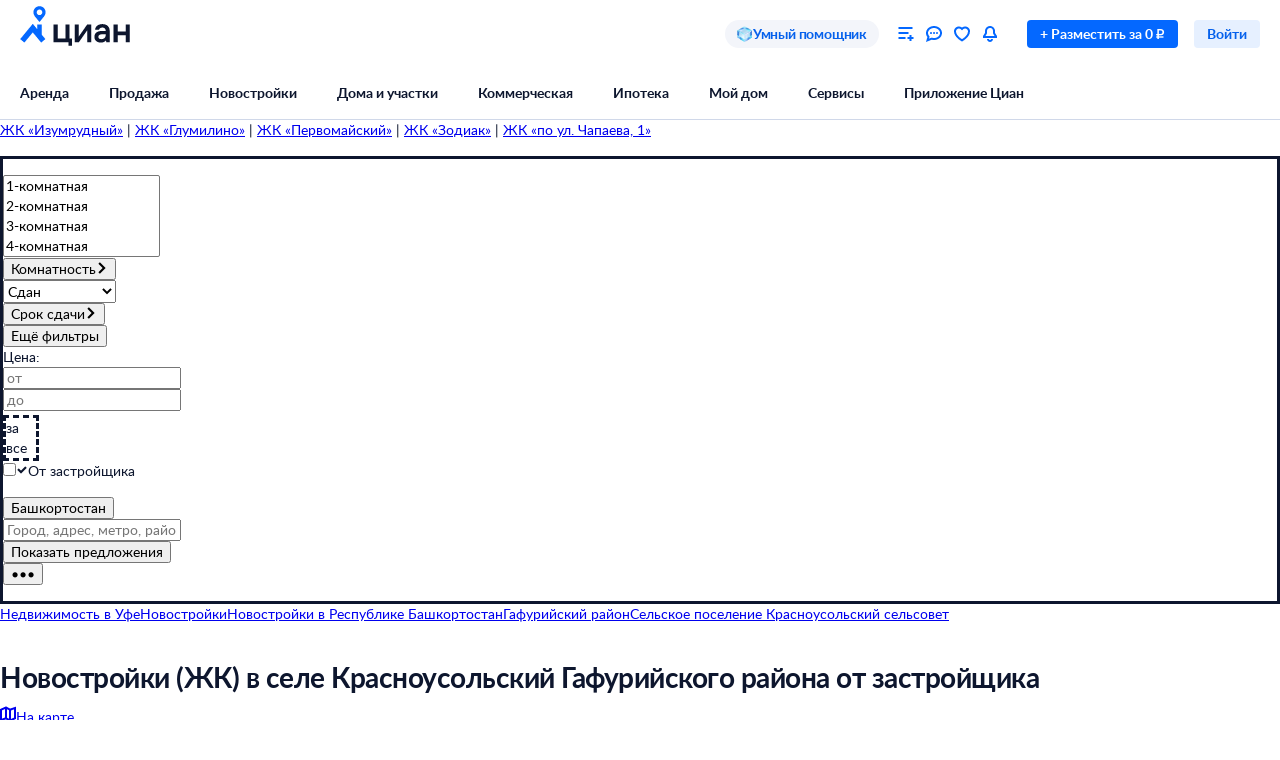

--- FILE ---
content_type: text/html; charset=utf-8
request_url: https://ufa.cian.ru/novostroyki-bashkortostan-gafuriyskiy-rayon-selskoe-poselenie-krasnousolskiy-krasnousolskiy-01366207/
body_size: 119412
content:
<!DOCTYPE html><html lang="ru"><head><script>window.performance&&window.performance.mark&&window.performance.mark("first-mark")</script><meta charset="UTF-8"><title>Новостройки (ЖК) в селе Красноусольский Гафурийского района от застройщиков. В базе Циан 0 жилых комплексов - цены, планировки и фото квартир.</title><script>window._cianGlobalSystemLogger={application:"newbuilding-search-frontend",filters:["(chrome|moz)-extension:\u002F\u002F","(UXS|VK|vk_pixel_mgcom) is not defined","Can't find variable: (UXS|VK|google_tag_manager|vk_pixel_mgcom|_txq)","denied for this document","NS_ERROR_STORAGE_CONSTRAINT","out of memory","non-configurable property \"userAgent\""]}</script><script src="https://static.cdn-cian.ru/frontend/frontend-sdk/system-logger/global-system-logger.v3.js?1"></script><script>const isThemeEnabled=!!(false&&undefined||undefined);isThemeEnabled&&document.documentElement.classList.add("design-theme--system")</script><style type="text/css">@font-face{font-family:Lato;src:local('Lato Light'),local('Lato-Light'),url('//static.cdn-cian.ru/frontend/fonts/h/lato-light.woff2') format('woff2'),url('//static.cdn-cian.ru/frontend/fonts/h/lato-light.woff') format('woff');font-display:swap;font-style:normal;font-weight:300;text-rendering:optimizeLegibility}@font-face{font-family:Lato;src:local('Lato Regular'),local('Lato-Regular'),url('//static.cdn-cian.ru/frontend/fonts/h/lato-regular.woff2') format('woff2'),url('//static.cdn-cian.ru/frontend/fonts/h/lato-regular.woff') format('woff');font-display:swap;font-style:normal;font-weight:400;text-rendering:optimizeLegibility}@font-face{font-family:Lato;src:local('Lato Italic'),local('Lato-Italic'),url('//static.cdn-cian.ru/frontend/fonts/h/lato-italic.woff2') format('woff2'),url('//static.cdn-cian.ru/frontend/fonts/h/lato-italic.woff') format('woff');font-display:swap;font-style:italic;font-weight:400;text-rendering:optimizeLegibility}@font-face{font-family:Lato;src:local('Lato Semibold'),local('Lato-Semibold'),url('//static.cdn-cian.ru/frontend/fonts/h/lato-semibold.woff2') format('woff2'),url('//static.cdn-cian.ru/frontend/fonts/h/lato-semibold.woff') format('woff');font-display:swap;font-style:normal;font-weight:600;text-rendering:optimizeLegibility}@font-face{font-family:Lato;src:local('Lato Semibold Italic'),local('Lato-SemiboldItalic'),url('//static.cdn-cian.ru/frontend/fonts/h/lato-semibolditalic.woff2') format('woff2'),url('//static.cdn-cian.ru/frontend/fonts/h/lato-semibolditalic.woff') format('woff');font-display:swap;font-style:italic;font-weight:600;text-rendering:optimizeLegibility}@font-face{font-family:Lato;src:local('Lato Bold'),local('Lato-Bold'),url('//static.cdn-cian.ru/frontend/fonts/h/lato-bold.woff2') format('woff2'),url('//static.cdn-cian.ru/frontend/fonts/h/lato-bold.woff') format('woff');font-display:swap;font-style:normal;font-weight:700;text-rendering:optimizeLegibility}@font-face{font-family:Lato;src:local('Lato Bold Italic'),local('Lato-BoldItalic'),url('//static.cdn-cian.ru/frontend/fonts/h/lato-bolditalic.woff2') format('woff2'),url('//static.cdn-cian.ru/frontend/fonts/h/lato-bolditalic.woff') format('woff');font-display:swap;font-style:italic;font-weight:700;text-rendering:optimizeLegibility}@font-face{font-family:Lato;src:local('Lato Black'),local('Lato-Black'),url('//static.cdn-cian.ru/frontend/fonts/h/lato-black.woff2') format('woff2'),url('//static.cdn-cian.ru/frontend/fonts/h/lato-black.woff') format('woff');font-display:swap;font-style:normal;font-weight:900;text-rendering:optimizeLegibility}</style><style type="text/css">html{line-height:1.15;-webkit-text-size-adjust:100%}body{margin:0}h1{font-size:2em;margin:.67em 0}hr{box-sizing:content-box;height:0;overflow:visible}pre{font-family:monospace,monospace;font-size:1em}abbr[title]{border-bottom:none;text-decoration:underline;text-decoration:underline dotted}b,strong{font-weight:bolder}code,kbd,samp{font-family:monospace,monospace;font-size:1em}small{font-size:80%}sub,sup{font-size:75%;line-height:0;position:relative;vertical-align:baseline}sub{bottom:-.25em}sup{top:-.5em}button,input,optgroup,select,textarea{font-size:100%;line-height:1.15;margin:0}button,input{overflow:visible}button,select{text-transform:none}[type=button],[type=reset],[type=submit],button{-webkit-appearance:button}[type=button]::-moz-focus-inner,[type=reset]::-moz-focus-inner,[type=submit]::-moz-focus-inner,button::-moz-focus-inner{border-style:none;padding:0}[type=button]:-moz-focusring,[type=reset]:-moz-focusring,[type=submit]:-moz-focusring,button:-moz-focusring{outline:1px dotted ButtonText}fieldset{padding:.35em .75em .625em}legend{box-sizing:border-box;display:table;max-width:100%;padding:0;white-space:normal}progress{vertical-align:baseline}[type=number]::-webkit-inner-spin-button,[type=number]::-webkit-outer-spin-button{height:auto}[type=search]{-webkit-appearance:textfield;outline-offset:-2px}[type=search]::-webkit-search-decoration{-webkit-appearance:none}::-webkit-file-upload-button{-webkit-appearance:button;font:inherit}details{display:block}summary{display:list-item}*{box-sizing:border-box}html{background-color:var(--background-primary,#fff);color:var(--text-primary-default,#0d162e);font-family:Lato,Arial,sans-serif;font-size:14px;height:100%;line-height:20px;-webkit-font-smoothing:antialiased;-moz-osx-font-smoothing:grayscale}body{display:flex;flex-direction:column;min-height:100%}button,input,optgroup,select,textarea{font-family:inherit}</style><script>window.dataLayer=window.dataLayer||[]</script><script>!function(e,t,a,n){e[n]=e[n]||[],e[n].push({"gtm.start":(new Date).getTime(),event:"gtm.js"});var r=t.getElementsByTagName(a)[0],g=t.createElement(a),o="dataLayer"!=n?"&l="+n:"";g.async=!0,g.src="//www.googletagmanager.com/gtm.js?id=GTM-KC2KW5"+o,r.parentNode.insertBefore(g,r)}(window,document,"script","dataLayer")</script><script src="https://static.cdn-cian.ru/frontend/polyfills/l/polyfill.min.js" crossorigin onerror='throw new Error("Failed to load polyfills")'></script><script>"use strict";!function(){if(void 0!==window.Reflect&&void 0!==window.customElements&&!window.customElements.polyfillWrapFlushCallback){const t=HTMLElement,e={HTMLElement:function(){return Reflect.construct(t,[],this.constructor)}};window.HTMLElement=e.HTMLElement,HTMLElement.prototype=t.prototype,HTMLElement.prototype.constructor=HTMLElement,Object.setPrototypeOf(HTMLElement,t)}}()</script><script>!function(){var t,n=window;function c(t,n){try{var c=new XMLHttpRequest;c.open("POST",t),c.withCredentials=!0,c.send(JSON.stringify(n))}catch(t){console.error(t)}}window.dbf=function(e){var o=e.wk,a=e.dk,l=e.da,d=e.lu,u=e.h,m=e.p;if(d&&d.length&&"null"!==d&&u&&u.length&&"null"!==u){var X;X=d,t=function(t){void 0===t&&(t={});var e=t instanceof Error,o={runtime:"browser",application:"layout",href:n.location.href,message_type:"app",exception_message:e?t.message:t,exception:e?t.stack||"".concat(t.name||t.constructor.name," ").concat(t.message):t,exception_type:e?t.name:"unknown"};c(X,o)};var r=m&&m.length&&"null"!==m?m:"dckpail/",i=function(c){var e=c.wk,o=c.dk,a=c.da,l={bnd:!1,ks:[]};try{l.ks=l.ks.concat(e.filter((function(t){return n.atob(t)in n}))).concat(o.filter((function(t){return n.atob(t)in n.document}))).concat(a.filter((function(t){return n.document.documentElement.hasAttribute(n.atob(t))}))),l.ks.length&&(l.bnd=!0)}catch(n){t(n)}return l}({wk:o,dk:a,da:l});i.bnd&&c("".concat(u).concat(r),{ks:i.ks})}}}(),setTimeout((function(){try{const t=[],n=[],c=[];window.dbf({wk:["X3NlbGVuaXVt","Y2FsbFNlbGVuaXVt","X1NlbGVuaXVtX0lERV9SZWNvcmRlcg==","X3BoYW50b20=","Y2FsbFBoYW50b20=","d2ViZHJpdmVy","d2ViZHJpdmVy","ZG9tQXV0b21hdGlvbg==","X19uaWdodG1hcmU=","bmlnaHRtYXJl","V2ViUGFnZQ==","cmVxdWlyZQ==","ZmxhdHRlbkltcG9ydHM="].concat(t||[]),dk:["X193ZWJkcml2ZXJfZXZhbHVhdGU=","X193ZWJkcml2ZXJfc2NyaXB0X2Z1bmN0aW9u","X193ZWJkcml2ZXJfc2NyaXB0X2Z1bmM=","X193ZWJkcml2ZXJfc2NyaXB0X2Zu","X19kcml2ZXJfZXZhbHVhdGU=","X19kcml2ZXJfdW53cmFwcGVk","X193ZWJkcml2ZXJfdW53cmFwcGVk","X19zZWxlbml1bV9ldmFsdWF0ZQ==","X19meGRyaXZlcl9ldmFsdWF0ZQ==","X19zZWxlbml1bV91bndyYXBwZWQ=","X19meGRyaXZlcl91bndyYXBwZWQ="].concat(n||[]),da:["c2VsZW5pdW0=","d2ViZHJpdmVy","ZHJpdmVy"].concat(c||[]),lu:"https://www.cian.ru/ajax/log-error/",h:"https://sopr-api.cian.ru/",p:'dckpail/'})}catch(t){}}),500)</script><script async defer="defer">!function(){const e=function(e){var n=e.isUxfeedbackEnabled,t=e.uxfeedbackGetEventNameUrl;n&&t&&document.addEventListener("uxsReady",(function(){var e=window.location.href,n=new XMLHttpRequest;n.open("POST",t),n.withCredentials=!0,n.responseType="json",n.setRequestHeader("Content-Type","application/json"),n.onload=function(){var e;if(200!==n.status||!n.response)throw new Error("Ошибка получения данных Uxfeedback - ".concat(null===(e=null==n?void 0:n.response)||void 0===e?void 0:e.message));if(n.response.uxFeedbackEventName){if(!window.UXS)throw new Error("Ошибка инициализации Uxfeedback");window.UXS.sendEvent(n.response.uxFeedbackEventName)}},n.onerror=function(e){throw new Error("Ошибка получения данных Uxfeedback - type=".concat(e.type,", statusText=").concat(n.statusText,", status=").concat(n.status))},n.send(JSON.stringify({path:e}))}))};e({isUxfeedbackEnabled:true,uxfeedbackGetEventNameUrl:"https://api.cian.ru/uxfeedback/v1/get-uxfeedback-event-name-for-show-now-desktop/"})}()</script><script>"use strict";window.ceb=function(){var t=function(){function t(){this._q=[],this._c=[],this._s=!1}return t.prototype.emit=function(t){this._q.push(t),this._t()},t.prototype.subscribe=function(t){this._c.push(t),this._t()},t.prototype._t=function(){var t=this;this._s||(this._s=!0,setTimeout((function(){t._s=!1,t._r()}),0))},t.prototype._r=function(){if(0!==this._c.length)try{var t=this._q.shift();t&&this._c.forEach((function(i){return i(t)}))}finally{this._q.length>0&&this._t()}},t}();return new(function(){function i(){this._q={}}return i.prototype.emit=function(t,i){this._e(t).emit(i)},i.prototype.subscribe=function(t,i){this._e(t).subscribe(i)},i.prototype._e=function(i){return this._q[i]||(this._q[i]=new t),this._q[i]},i}())}()</script><script>(a=>{"ca"in a||(a.ca=async(...c)=>{a.ca.q.push(c)},a.ca.q=[],a.ca.version="1.2.0-analytics.4")})(window)</script><script>(a=>{var i={"user":{"type":"not_authorized"},"products":[],"page":{"listingType":"list","sortType":"default","pageNumber":1,"breadCrumbs":[],"queryString":"deal_type=sale&engine_version=2&location%5B0%5D=366207&offer_type=newobject","offersQty":0,"pageType":"ListingJK","siteType":"desktop","dealType":"sale","objectType":"JK","region":"4560"},"partner":{"FB_city":"","FB_region":"Республика Башкортостан","CriteoEmail":"d41d8cd98f00b204e9800998ecf8427e","CriteoNewCustomer":"0","CriteoProducts":[]},"sc":{"region":{"type":"terms","value":[4560]},"geo":{"type":"geo","value":[{"type":"location","id":366207}]}}};a.ca("pageview",i),a.CianAnalytics={service:{config:{page:i.page}}}})(window)</script><script>!function(e,t){try{for(var n=["utm_source","utm_campaign","utm_medium","utm_content","utm_term","gclid"],o=new URLSearchParams(e.location.search),c=Object.fromEntries(o.entries()),r=0;r<n.length;r++){var m=n[r];c[m]&&(t.cookie=m+"="+encodeURIComponent(c[m])+"; domain=.cian.ru; path=/")}}catch(e){console.error("Ошибка парсинга UTM меток",e)}}(window,document)</script><script type="text/javascript">window["_cianMfRegistryManifest"]={"version":1,"microfrontends":{}}</script><script type="text/javascript" crossorigin src="https://static.cdn-cian.ru/frontend/staging/frontend-sdk/mf-registry/mf-registry.v1.js?5"></script><style>.xe30f6088--_18bef--footer{min-width:992px;color:var(--text-secondary-default);background:var(--background-secondary);font-family:Lato,sans-serif}.xe30f6088--_18bef--footer-mobile{min-width:auto;display:none}.xe30f6088--_18bef--footer-adaptive{min-width:auto}@media (max-width:1024px){.xe30f6088--_18bef--footer-adaptive{display:none}}@media print{.xe30f6088--_18bef--footer{display:none}}.xe30f6088--b59754--cg-row:after{clear:both;content:"";display:table}.xe30f6088--b59754--cg-row .xe30f6088--b59754--cg-row{margin-right:-.5rem}.xe30f6088--b59754--cg-container-fluid-xs{box-sizing:border-box;min-width:704px;max-width:1376px;margin:0 auto;padding-left:20px;padding-right:calc(20px - .5rem)}.xe30f6088--b59754--cg-col-8,.xe30f6088--b59754--cg-col-16,.xe30f6088--b59754--cg-col-24{float:left;margin-right:.5rem}.xe30f6088--b59754--cg-col-24{width:calc(100% - .5rem)}.xe30f6088--d6ef9e--banner{background-color:var(--background-secondary);border-radius:16px;flex-direction:column;align-items:center;gap:16px;width:100%;max-width:600px;margin:0;padding:16px;display:flex}.xe30f6088--d6ef9e--image{background:url("//static.cdn-cian.ru/frontend/frontend-footer/banner_img.5e2199ce8727fef2.png") 0 0/contain;border:none;width:174px;height:155px}.xe30f6088--d6ef9e--download-text{text-align:center;font-size:22px;font-weight:700;line-height:28px}.xe30f6088--d6ef9e--link{text-align:center;cursor:pointer;width:84px;color:var(--accent-main-primary);padding:11px 0;font-size:16px;font-weight:400;line-height:22px;text-decoration:none}@media (max-width:410px){.xe30f6088--d6ef9e--download-text{max-width:240px}}:root{--fontSize_0:0;--fontSize_10px:10px;--fontSize_12px:12px;--fontSize_14px:14px;--fontSize_16px:16px;--fontSize_18px:18px;--fontSize_22px:22px;--fontSize_28px:28px;--fontSize_38px:38px;--lineHeight_0:0;--lineHeight_10px:10px;--lineHeight_12px:12px;--lineHeight_14px:14px;--lineHeight_16px:16px;--lineHeight_18px:18px;--lineHeight_20px:20px;--lineHeight_22px:22px;--lineHeight_24px:24px;--lineHeight_28px:28px;--lineHeight_36px:36px;--lineHeight_38px:38px;--lineHeight_40px:40px;--lineHeight_46px:46px}.xe30f6088--a048a1--button{cursor:pointer;white-space:nowrap;border:1px solid #0000;outline:none;justify-content:center;align-items:center;display:inline-flex;position:relative}.xe30f6088--a048a1--M.xe30f6088--a048a1--button>:not(.xe30f6088--a048a1--spinner)+.xe30f6088--a048a1--text,.xe30f6088--a048a1--L.xe30f6088--a048a1--button>:not(.xe30f6088--a048a1--spinner)+.xe30f6088--a048a1--text{margin-left:8px}.xe30f6088--a048a1--XS.xe30f6088--a048a1--button>:not(.xe30f6088--a048a1--spinner)+.xe30f6088--a048a1--text{margin-left:6px}.xe30f6088--a048a1--M.xe30f6088--a048a1--button>.xe30f6088--a048a1--text:not(:last-child),.xe30f6088--a048a1--L.xe30f6088--a048a1--button>.xe30f6088--a048a1--text:not(:last-child){margin-right:8px}.xe30f6088--a048a1--XS.xe30f6088--a048a1--button>.xe30f6088--a048a1--text:not(:last-child){margin-right:6px}.xe30f6088--a048a1--full-width{width:100%}.xe30f6088--a048a1--text{font-style:normal;font-weight:700}.xe30f6088--a048a1--XS{border-radius:4px;height:28px;padding:4px 12px}.xe30f6088--a048a1--XS.xe30f6088--a048a1--button--before-icon{padding-left:10px}.xe30f6088--a048a1--XS.xe30f6088--a048a1--button--after-icon{padding-right:10px}.xe30f6088--a048a1--XS.xe30f6088--a048a1--button--before-icon:not(:has(.xe30f6088--a048a1--text)){min-width:28px;padding:0}.xe30f6088--a048a1--XS.xe30f6088--a048a1--button--after-icon:not(:has(.xe30f6088--a048a1--text)){min-width:28px;padding:0}.xe30f6088--a048a1--M{border-radius:8px;height:44px;padding:10px 16px}.xe30f6088--a048a1--M.xe30f6088--a048a1--button--before-icon{padding-left:14px}.xe30f6088--a048a1--M.xe30f6088--a048a1--button--after-icon{padding-right:14px}.xe30f6088--a048a1--M.xe30f6088--a048a1--button--before-icon:not(:has(.xe30f6088--a048a1--text)){min-width:44px;padding:0}.xe30f6088--a048a1--M.xe30f6088--a048a1--button--after-icon:not(:has(.xe30f6088--a048a1--text)){min-width:44px;padding:0}.xe30f6088--a048a1--L{border-radius:8px;height:56px;padding:16px 20px}.xe30f6088--a048a1--L.xe30f6088--a048a1--button--before-icon{padding-left:18px}.xe30f6088--a048a1--L.xe30f6088--a048a1--button--after-icon{padding-right:18px}.xe30f6088--a048a1--L.xe30f6088--a048a1--button--before-icon:not(:has(.xe30f6088--a048a1--text)){min-width:56px;padding:0}.xe30f6088--a048a1--L.xe30f6088--a048a1--button--after-icon:not(:has(.xe30f6088--a048a1--text)){min-width:56px;padding:0}.xe30f6088--a048a1--XS .xe30f6088--a048a1--text{font-size:var(--fontSize_14px);line-height:var(--lineHeight_20px)}.xe30f6088--a048a1--M .xe30f6088--a048a1--text,.xe30f6088--a048a1--L .xe30f6088--a048a1--text{font-size:var(--fontSize_16px);line-height:var(--lineHeight_24px)}.xe30f6088--_14a4c--link-button{text-decoration:none;display:inline-flex}button.xe30f6088--_151c7--button{color:var(--control-inverted-primary-default);background-color:var(--overlay-default)}button.xe30f6088--_151c7--button:focus-visible{box-shadow:0 0 1px 1px var(--stroke-control-focused)}button.xe30f6088--_151c7--button:hover{background-color:var(--overlay-control-default)}button.xe30f6088--_151c7--button:active{background-color:var(--overlay-media-banner)}button.xe30f6088--_151c7--button[disabled]{color:var(--text-primary-disabled);background-color:var(--overlay-control-default)}:root{--solid-white:#fff;--solid-black:#000;--solid-blue1400:#000b28;--solid-blue1300:#00133d;--solid-blue1200:#011d50;--solid-blue1100:#022864;--solid-blue1000:#043379;--solid-blue900:#033d92;--solid-blue800:#0448ab;--solid-blue700:#0253c4;--solid-blue600:#0661ec;--solid-blue500:#0468ff;--solid-blue400:#2777f0;--solid-blue300:#3686ff;--solid-blue200:#68a4ff;--solid-blue100:#9bc3ff;--solid-blue90:#a8cbff;--solid-blue80:#c1daff;--solid-blue70:#cde1ff;--solid-blue60:#d9e8ff;--solid-blue50:#e6f0ff;--solid-green1400:#021200;--solid-green1300:#051d02;--solid-green1200:#0b2906;--solid-green1100:#103607;--solid-green1000:#14440a;--solid-green900:#155206;--solid-green800:#1b6006;--solid-green700:#1c6f01;--solid-green600:#227e01;--solid-green500:#34ac0a;--solid-green400:#38bb04;--solid-green300:#48cb14;--solid-green200:#61e33c;--solid-green100:#b0e899;--solid-green90:#bfecab;--solid-green80:#caf1ba;--solid-green70:#d8f3cc;--solid-green60:#e1f6d9;--solid-green50:#ebf9e6;--solid-orange1400:#180900;--solid-orange1300:#261102;--solid-orange1200:#371801;--solid-orange1100:#472103;--solid-orange1000:#572a06;--solid-orange900:#683409;--solid-orange800:#793e0e;--solid-orange700:#8c460a;--solid-orange600:#a14f00;--solid-orange500:#db6f0a;--solid-orange400:#f17804;--solid-orange300:#fe8512;--solid-orange200:#ffb061;--solid-orange100:#fc9;--solid-orange90:#ffd5ac;--solid-orange80:#ffdebc;--solid-orange70:#ffe5cc;--solid-orange60:#ffecd9;--solid-orange50:#fff2e6;--solid-red1400:#220002;--solid-red1300:#340005;--solid-red1200:#460009;--solid-red1100:#59030f;--solid-red1000:#6c0815;--solid-red900:#81071a;--solid-red800:#97061f;--solid-red700:#aa1528;--solid-red600:#c2122d;--solid-red500:#db1f36;--solid-red400:#e41f36;--solid-red300:#f8334a;--solid-red200:#ff6973;--solid-red100:#ffa5ae;--solid-red90:#ffb6bd;--solid-red80:#ffc3c9;--solid-red70:#ffd2d6;--solid-red60:#ffdde1;--solid-red50:#ffe9eb;--solid-gray1400:#050b22;--solid-gray1300:#0d162e;--solid-gray1200:#17203a;--solid-gray1100:#212c46;--solid-gray1000:#2c3752;--solid-gray900:#37435f;--solid-gray800:#434f6c;--solid-gray700:#4f5c79;--solid-gray600:#5b6888;--solid-gray500:#697797;--solid-gray400:#7683a0;--solid-gray300:#8391af;--solid-gray200:#919ebe;--solid-gray100:#a0acca;--solid-gray90:#b1bad2;--solid-gray80:#c0c9dd;--solid-gray70:#d0d8e9;--solid-gray60:#e1e6f4;--solid-gray50:#f3f5fa;--transparent-blue300a:#0468ffcc;--transparent-blue200a:#0468ff99;--transparent-blue100a:#0468ff66;--transparent-blue90a:#0468ff4d;--transparent-blue80a:#0468ff40;--transparent-blue70a:#0468ff33;--transparent-blue60a:#0468ff26;--transparent-blue50a:#0468ff1a;--transparent-green300a:#3ac500cc;--transparent-green200a:#3ac50099;--transparent-green100a:#3ac50066;--transparent-green90a:#3ac5004d;--transparent-green80a:#3ac50040;--transparent-green70a:#3ac50033;--transparent-green60a:#3ac50026;--transparent-green50a:#3ac5001a;--transparent-orange300a:#ff7e00cc;--transparent-orange200a:#ff7e0099;--transparent-orange100a:#ff7e0066;--transparent-orange90a:#ff7e004d;--transparent-orange80a:#ff7e0040;--transparent-orange70a:#ff7e0033;--transparent-orange60a:#ff7e0026;--transparent-orange50a:#ff7e001a;--transparent-red300a:#ff1f34cc;--transparent-red200a:#ff1f3499;--transparent-red100a:#ff1f3466;--transparent-red90a:#ff1f344d;--transparent-red80a:#ff1f3440;--transparent-red70a:#ff1f3433;--transparent-red60a:#ff1f3426;--transparent-red50a:#ff1f341a;--transparent-gray300a:#112148cc;--transparent-gray200a:#10214a99;--transparent-gray100a:#0e1d5766;--transparent-gray90a:#0014634d;--transparent-gray80a:#00177140;--transparent-gray70a:#00197d33;--transparent-gray60a:#0022b026;--transparent-gray50a:#5564f51a;--transparent-white800a:#ffffffe6;--transparent-white700a:#ffffffd9;--transparent-white600a:#fffc;--transparent-white500a:#ffffffbf;--transparent-white400a:#ffffffb3;--transparent-white300a:#fff9;--transparent-white200a:#fff6;--transparent-white100a:#ffffff59;--transparent-white90a:#ffffff4d;--transparent-white80a:#ffffff40;--transparent-white70a:#fff3;--transparent-white60a:#ffffff1a;--transparent-white50a:#ffffff0f;--transparent-white0a:#fff0;--transparent-black800a:#000000e6;--transparent-black700a:#000000d9;--transparent-black600a:#000c;--transparent-black500a:#000000bf;--transparent-black400a:#000000b3;--transparent-black300a:#0009;--transparent-black200a:#0006;--transparent-black100a:#00000059;--transparent-black90a:#0000004d;--transparent-black80a:#00000040;--transparent-black70a:#0003;--transparent-black60a:#0000001a;--transparent-black50a:#0000000f;--transparent-black0a:#0000;--decorative_yellow:#fff500;--decorative_purple:#8729ff;--decorative_violet:#90c;--decorative_magentum:#8b008b;--decorative_lavender:#f3eaff;--decorative_lavender-transparent:#8729ff1a;--decorative_blackberry500:#1d1346;--decorative_blackberry700:#19103c;--decorative_bronze:#fdc889;--decorative_silver:#d5d8e0;--decorative_gold:#fbd15e;--decorative_platinum:#081c62;--decorative_deeporange:#ff7e00;--brand_space:#020f21;--brand_midnight:#031938;--brand_navy:#031d40;--brand_royalblue:#032553;--brand_indigo:#023a85;--brand_sapphire:#015bd4;--brand_lapis:#006cfd;--brand_azure:#3484fd;--brand_cornflowerblue:#8aabfe;--brand_sky:#9ec1fe;--brand_denim:#87aee8;--brand_cyan:#c1e8fd;--brand_iris:#c9c8ff;--brand_mauve:#f0daff;--brand_pink:#ffe1ff;--brand_peach:#ffdcc8;--brand_sand:#ffebaf}:root,.design-theme--light{--background-primary:var(--solid-white);--background-elevation:var(--solid-white);--surface-neutral-default:var(--solid-gray50);--surface-neutral-hovered:var(--solid-gray70);--surface-neutral-pressed:var(--solid-gray80);--surface-neutral-selected:var(--solid-gray60);--surface-neutral-disabled:var(--solid-gray60);--surface-main-default:var(--solid-blue50);--surface-main-hovered:var(--solid-blue70);--surface-main-pressed:var(--solid-blue80);--surface-main-selected:var(--solid-blue60);--surface-main-disabled:var(--solid-gray60);--surface-positive-default:var(--solid-green50);--surface-positive-hovered:var(--solid-green70);--surface-positive-pressed:var(--solid-green80);--surface-positive-selected:var(--solid-green60);--surface-positive-disabled:var(--solid-gray60);--surface-warning-default:var(--solid-orange50);--surface-warning-hovered:var(--solid-orange70);--surface-warning-pressed:var(--solid-orange80);--surface-warning-selected:var(--solid-orange60);--surface-warning-disabled:var(--solid-gray60);--surface-negative-default:var(--solid-red50);--surface-negative-hovered:var(--solid-red70);--surface-negative-pressed:var(--solid-red80);--surface-negative-selected:var(--solid-red60);--surface-negative-disabled:var(--solid-gray60);--surface-inverted-default:var(--solid-white);--surface-inverted-hovered:var(--solid-blue60);--surface-inverted-pressed:var(--solid-blue70);--surface-inverted-selected:var(--solid-blue50);--surface-inverted-disabled:var(--solid-gray60);--text-primary-default:var(--solid-gray1300);--text-primary-hovered:var(--solid-gray1200);--text-primary-pressed:var(--solid-gray1100);--text-primary-disabled:var(--solid-gray90);--text-secondary-default:var(--solid-gray500);--text-secondary-hovered:var(--solid-gray600);--text-secondary-pressed:var(--solid-gray700);--text-secondary-disabled:var(--solid-gray90);--text-inverted-default:var(--solid-white);--text-inverted-hovered:var(--solid-gray50);--text-inverted-pressed:var(--solid-gray60);--text-inverted-disabled:var(--solid-gray90);--text-main-default:var(--solid-blue600);--text-main-hovered:var(--solid-blue700);--text-main-pressed:var(--solid-blue800);--text-main-disabled:var(--solid-gray90);--text-positive-default:var(--solid-green600);--text-positive-hovered:var(--solid-green700);--text-positive-pressed:var(--solid-green800);--text-positive-disabled:var(--solid-gray90);--text-warning-default:var(--solid-orange600);--text-warning-hovered:var(--solid-orange700);--text-warning-pressed:var(--solid-orange800);--text-warning-disabled:var(--solid-gray90);--text-negative-default:var(--solid-red600);--text-negative-hovered:var(--solid-red700);--text-negative-pressed:var(--solid-red800);--text-negative-disabled:var(--solid-gray90);--text-on-bright-default:var(--solid-white);--text-on-bright-hovered:var(--solid-gray50);--text-on-bright-pressed:var(--solid-gray60);--text-on-bright-disabled:var(--solid-gray90);--icon-primary-default:var(--solid-gray800);--icon-primary-hovered:var(--solid-gray900);--icon-primary-pressed:var(--solid-gray1000);--icon-primary-disabled:var(--solid-gray90);--icon-secondary-default:var(--solid-gray400);--icon-secondary-hovered:var(--solid-gray500);--icon-secondary-pressed:var(--solid-gray600);--icon-secondary-disabled:var(--solid-gray90);--icon-inverted-default:var(--solid-white);--icon-inverted-hovered:var(--solid-gray50);--icon-inverted-pressed:var(--solid-gray60);--icon-inverted-disabled:var(--solid-gray90);--icon-main-default:var(--solid-blue500);--icon-main-hovered:var(--solid-blue600);--icon-main-pressed:var(--solid-blue700);--icon-main-disabled:var(--solid-gray90);--icon-positive-default:var(--solid-green600);--icon-positive-hovered:var(--solid-green700);--icon-positive-pressed:var(--solid-green800);--icon-positive-disabled:var(--solid-gray90);--icon-warning-default:var(--solid-orange600);--icon-warning-hovered:var(--solid-orange700);--icon-warning-pressed:var(--solid-orange800);--icon-warning-disabled:var(--solid-gray90);--icon-negative-default:var(--solid-red600);--icon-negative-hovered:var(--solid-red700);--icon-negative-pressed:var(--solid-red800);--icon-negative-disabled:var(--solid-gray90);--icon-on-bright-default:var(--solid-white);--icon-on-bright-hovered:var(--solid-gray50);--icon-on-bright-pressed:var(--solid-gray60);--icon-on-bright-disabled:var(--solid-gray90);--control-main-primary-default:var(--solid-blue500);--control-main-primary-hovered:var(--solid-blue600);--control-main-primary-pressed:var(--solid-blue700);--control-main-primary-disabled:var(--solid-gray60);--control-main-secondary-default:var(--solid-blue50);--control-main-secondary-hovered:var(--solid-blue60);--control-main-secondary-pressed:var(--solid-blue70);--control-main-secondary-disabled:var(--solid-gray60);--control-positive-primary-default:var(--solid-green500);--control-positive-primary-hovered:var(--solid-green600);--control-positive-primary-pressed:var(--solid-green700);--control-positive-primary-disabled:var(--solid-gray60);--control-positive-secondary-default:var(--solid-green50);--control-positive-secondary-hovered:var(--solid-green60);--control-positive-secondary-pressed:var(--solid-green70);--control-positive-secondary-disabled:var(--solid-gray60);--control-warning-primary-default:var(--solid-orange500);--control-warning-primary-hovered:var(--solid-orange600);--control-warning-primary-pressed:var(--solid-orange700);--control-warning-primary-disabled:var(--solid-gray60);--control-warning-secondary-default:var(--solid-orange50);--control-warning-secondary-hovered:var(--solid-orange60);--control-warning-secondary-pressed:var(--solid-orange70);--control-warning-secondary-disabled:var(--solid-gray60);--control-negative-primary-default:var(--solid-red500);--control-negative-primary-hovered:var(--solid-red600);--control-negative-primary-pressed:var(--solid-red700);--control-negative-primary-disabled:var(--solid-gray60);--control-negative-secondary-default:var(--solid-red50);--control-negative-secondary-hovered:var(--solid-red60);--control-negative-secondary-pressed:var(--solid-red70);--control-negative-secondary-disabled:var(--solid-gray60);--control-inverted-primary-default:var(--solid-white);--control-inverted-primary-hovered:var(--solid-blue50);--control-inverted-primary-pressed:var(--solid-blue60);--control-inverted-primary-disabled:var(--solid-gray60);--stroke-divider-default:var(--solid-gray70);--stroke-divider-neutral:var(--solid-gray50);--stroke-divider-main:var(--solid-blue200);--stroke-divider-positive:var(--solid-green100);--stroke-divider-warning:var(--solid-orange200);--stroke-divider-negative:var(--solid-red200);--stroke-border-default:var(--solid-gray70);--stroke-border-neutral:var(--solid-gray50);--stroke-border-main:var(--solid-blue400);--stroke-border-positive:var(--solid-green400);--stroke-border-warning:var(--solid-orange400);--stroke-border-negative:var(--solid-red400);--stroke-control-default:var(--solid-gray70);--stroke-control-hovered:var(--solid-gray80);--stroke-control-pressed:var(--solid-blue200);--stroke-control-selected:var(--solid-blue300);--stroke-control-focused:var(--solid-blue200);--stroke-control-disabled:var(--solid-gray60);--accent-main-primary:var(--solid-blue600);--accent-main-secondary:var(--solid-blue60);--accent-positive-primary:var(--solid-green600);--accent-positive-secondary:var(--solid-green70);--accent-warning-primary:var(--solid-orange600);--accent-warning-secondary:var(--solid-orange60);--accent-negative-primary:var(--solid-red600);--accent-negative-secondary:var(--solid-red60);--accent-ghost-primary:var(--solid-gray500);--accent-ghost-secondary:var(--solid-gray60);--overlay-default:var(--transparent-black200a);--overlay-control-default:var(--transparent-black80a);--overlay-control-inverted:var(--transparent-white80a);--overlay-media-banner:var(--transparent-black300a);--overlay-popover:var(--transparent-black600a);--overlay-negative:var(--transparent-red200a);--shadow-default:var(--transparent-black60a);--decorative-orange:var(--solid-orange300);--decorative-yellow:var(--decorative_yellow);--decorative-purple:var(--decorative_purple);--decorative-violet:var(--decorative_violet);--decorative-magentum:var(--decorative_magentum);--decorative-lavender:var(--decorative_lavender);--decorative-lavender-transparent:var(--decorative_lavender-transparent);--decorative-deeporange-vas:var(--decorative_deeporange);--decorative-blackberry:var(--decorative_blackberry500);--decorative-blackberry-dark:var(--decorative_blackberry700);--theme-blue:var(--solid-blue500);--theme-green:var(--solid-green500);--theme-orange:var(--solid-orange500);--theme-red:var(--solid-red500);--theme-gray:var(--solid-gray500);--theme-dark:var(--solid-gray1200);--theme-black:var(--solid-black);--theme-white:var(--solid-white);--subscription-bronze:var(--decorative_bronze);--subscription-silver:var(--decorative_silver);--subscription-gold:var(--decorative_gold);--subscription-platinum:var(--decorative_platinum);--brand-space:var(--brand_space);--brand-midnight:var(--brand_midnight);--brand-navy:var(--brand_navy);--brand-royalblue:var(--brand_royalblue);--brand-indigo:var(--brand_indigo);--brand-sapphire:var(--brand_sapphire);--brand-lapis:var(--brand_lapis);--brand-azure:var(--brand_azure);--brand-cornflowerblue:var(--brand_cornflowerblue);--brand-sky:var(--brand_sky);--brand-denim:var(--brand_denim);--brand-cyan:var(--brand_cyan);--brand-iris:var(--brand_iris);--brand-mauve:var(--brand_mauve);--brand-pink:var(--brand_pink);--brand-peach:var(--brand_peach);--brand-sand:var(--brand_sand);--brand-black:var(--solid-black);--brand-white:var(--solid-white);--background-secondary:var(--solid-gray50)!important}.design-theme--dark{--background-primary:var(--solid-gray1300);--background-elevation:var(--solid-gray1100);--surface-neutral-default:var(--solid-gray1100);--surface-neutral-hovered:var(--solid-gray900);--surface-neutral-pressed:var(--solid-gray800);--surface-neutral-selected:var(--solid-gray1000);--surface-neutral-disabled:var(--solid-gray800);--surface-main-default:var(--solid-blue1200);--surface-main-hovered:var(--solid-blue1000);--surface-main-pressed:var(--solid-blue900);--surface-main-selected:var(--solid-blue1100);--surface-main-disabled:var(--solid-gray800);--surface-positive-default:var(--solid-green1200);--surface-positive-hovered:var(--solid-green1000);--surface-positive-pressed:var(--solid-green900);--surface-positive-selected:var(--solid-green1100);--surface-positive-disabled:var(--solid-gray800);--surface-warning-default:var(--solid-orange1200);--surface-warning-hovered:var(--solid-orange1000);--surface-warning-pressed:var(--solid-orange900);--surface-warning-selected:var(--solid-orange1100);--surface-warning-disabled:var(--solid-gray800);--surface-negative-default:var(--solid-red1200);--surface-negative-hovered:var(--solid-red1000);--surface-negative-pressed:var(--solid-red900);--surface-negative-selected:var(--solid-red1100);--surface-negative-disabled:var(--solid-gray800);--surface-inverted-default:var(--solid-gray1400);--surface-inverted-hovered:var(--solid-gray1300);--surface-inverted-pressed:var(--solid-gray1200);--surface-inverted-selected:var(--solid-blue1100);--surface-inverted-disabled:var(--solid-gray800);--text-primary-default:var(--solid-white);--text-primary-hovered:var(--solid-gray50);--text-primary-pressed:var(--solid-gray60);--text-primary-disabled:var(--solid-gray500);--text-secondary-default:var(--solid-gray100);--text-secondary-hovered:var(--solid-gray200);--text-secondary-pressed:var(--solid-gray300);--text-secondary-disabled:var(--solid-gray500);--text-inverted-default:var(--solid-gray1300);--text-inverted-hovered:var(--solid-gray1200);--text-inverted-pressed:var(--solid-gray1100);--text-inverted-disabled:var(--solid-gray500);--text-main-default:var(--solid-blue90);--text-main-hovered:var(--solid-blue100);--text-main-pressed:var(--solid-blue200);--text-main-disabled:var(--solid-gray500);--text-positive-default:var(--solid-green90);--text-positive-hovered:var(--solid-green100);--text-positive-pressed:var(--solid-green200);--text-positive-disabled:var(--solid-gray500);--text-warning-default:var(--solid-orange90);--text-warning-hovered:var(--solid-orange100);--text-warning-pressed:var(--solid-orange200);--text-warning-disabled:var(--solid-gray500);--text-negative-default:var(--solid-red90);--text-negative-hovered:var(--solid-red100);--text-negative-pressed:var(--solid-red200);--text-negative-disabled:var(--solid-gray500);--text-on-bright-default:var(--solid-white);--text-on-bright-hovered:var(--solid-gray50);--text-on-bright-pressed:var(--solid-gray60);--text-on-bright-disabled:var(--solid-gray500);--icon-primary-default:var(--solid-gray50);--icon-primary-hovered:var(--solid-gray60);--icon-primary-pressed:var(--solid-gray70);--icon-primary-disabled:var(--solid-gray500);--icon-secondary-default:var(--solid-gray200);--icon-secondary-hovered:var(--solid-gray300);--icon-secondary-pressed:var(--solid-gray400);--icon-secondary-disabled:var(--solid-gray500);--icon-inverted-default:var(--solid-gray1300);--icon-inverted-hovered:var(--solid-gray1200);--icon-inverted-pressed:var(--solid-gray1100);--icon-inverted-disabled:var(--solid-gray500);--icon-main-default:var(--solid-blue100);--icon-main-hovered:var(--solid-blue200);--icon-main-pressed:var(--solid-blue300);--icon-main-disabled:var(--solid-gray500);--icon-positive-default:var(--solid-green100);--icon-positive-hovered:var(--solid-green200);--icon-positive-pressed:var(--solid-green300);--icon-positive-disabled:var(--solid-gray500);--icon-warning-default:var(--solid-orange100);--icon-warning-hovered:var(--solid-orange200);--icon-warning-pressed:var(--solid-orange300);--icon-warning-disabled:var(--solid-gray500);--icon-negative-default:var(--solid-red100);--icon-negative-hovered:var(--solid-red200);--icon-negative-pressed:var(--solid-red300);--icon-negative-disabled:var(--solid-gray500);--icon-on-bright-default:var(--solid-white);--icon-on-bright-hovered:var(--solid-gray50);--icon-on-bright-pressed:var(--solid-gray60);--icon-on-bright-disabled:var(--solid-gray500);--control-main-primary-default:var(--solid-blue300);--control-main-primary-hovered:var(--solid-blue400);--control-main-primary-pressed:var(--solid-blue500);--control-main-primary-disabled:var(--solid-gray800);--control-main-secondary-default:var(--solid-blue900);--control-main-secondary-hovered:var(--solid-blue800);--control-main-secondary-pressed:var(--solid-blue700);--control-main-secondary-disabled:var(--solid-gray800);--control-positive-primary-default:var(--solid-green300);--control-positive-primary-hovered:var(--solid-green400);--control-positive-primary-pressed:var(--solid-green500);--control-positive-primary-disabled:var(--solid-gray800);--control-positive-secondary-default:var(--solid-green900);--control-positive-secondary-hovered:var(--solid-green800);--control-positive-secondary-pressed:var(--solid-green700);--control-positive-secondary-disabled:var(--solid-gray800);--control-warning-primary-default:var(--solid-orange300);--control-warning-primary-hovered:var(--solid-orange400);--control-warning-primary-pressed:var(--solid-orange500);--control-warning-primary-disabled:var(--solid-gray800);--control-warning-secondary-default:var(--solid-orange900);--control-warning-secondary-hovered:var(--solid-orange800);--control-warning-secondary-pressed:var(--solid-orange700);--control-warning-secondary-disabled:var(--solid-gray800);--control-negative-primary-default:var(--solid-red300);--control-negative-primary-hovered:var(--solid-red400);--control-negative-primary-pressed:var(--solid-red500);--control-negative-primary-disabled:var(--solid-gray800);--control-negative-secondary-default:var(--solid-red900);--control-negative-secondary-hovered:var(--solid-red800);--control-negative-secondary-pressed:var(--solid-red700);--control-negative-secondary-disabled:var(--solid-gray800);--control-inverted-primary-default:var(--solid-gray1400);--control-inverted-primary-hovered:var(--solid-gray1300);--control-inverted-primary-pressed:var(--solid-gray1200);--control-inverted-primary-disabled:var(--solid-gray800);--stroke-divider-default:var(--solid-gray700);--stroke-divider-neutral:var(--solid-gray1000);--stroke-divider-main:var(--solid-blue700);--stroke-divider-positive:var(--solid-green700);--stroke-divider-warning:var(--solid-orange700);--stroke-divider-negative:var(--solid-red700);--stroke-border-default:var(--solid-gray700);--stroke-border-neutral:var(--solid-gray1000);--stroke-border-main:var(--solid-blue700);--stroke-border-positive:var(--solid-green700);--stroke-border-warning:var(--solid-orange700);--stroke-border-negative:var(--solid-red700);--stroke-control-default:var(--solid-gray500);--stroke-control-hovered:var(--solid-gray300);--stroke-control-pressed:var(--solid-blue200);--stroke-control-selected:var(--solid-blue300);--stroke-control-focused:var(--solid-blue200);--stroke-control-disabled:var(--solid-gray600);--accent-main-primary:var(--solid-blue100);--accent-main-secondary:var(--solid-blue900);--accent-positive-primary:var(--solid-green100);--accent-positive-secondary:var(--solid-green900);--accent-warning-primary:var(--solid-orange100);--accent-warning-secondary:var(--solid-orange900);--accent-negative-primary:var(--solid-red100);--accent-negative-secondary:var(--solid-red900);--accent-ghost-primary:var(--solid-gray100);--accent-ghost-secondary:var(--solid-gray900);--overlay-default:var(--transparent-black400a);--overlay-control-default:var(--transparent-white80a);--overlay-control-inverted:var(--transparent-black80a);--overlay-media-banner:var(--transparent-black300a);--overlay-popover:var(--transparent-black700a);--overlay-negative:var(--transparent-red200a);--shadow-default:var(--transparent-black200a);--decorative-orange:var(--solid-orange300);--decorative-yellow:var(--decorative_yellow);--decorative-purple:var(--decorative_purple);--decorative-violet:var(--decorative_lavender);--decorative-magentum:var(--decorative_magentum);--decorative-lavender:var(--decorative_violet);--decorative-lavender-transparent:var(--decorative_lavender-transparent);--decorative-deeporange-vas:var(--decorative_deeporange);--decorative-blackberry:var(--decorative_blackberry500);--decorative-blackberry-dark:var(--decorative_blackberry700);--theme-blue:var(--solid-blue500);--theme-green:var(--solid-green500);--theme-orange:var(--solid-orange500);--theme-red:var(--solid-red500);--theme-gray:var(--solid-gray500);--theme-dark:var(--solid-gray1200);--theme-black:var(--solid-black);--theme-white:var(--solid-white);--subscription-bronze:var(--decorative_bronze);--subscription-silver:var(--decorative_silver);--subscription-gold:var(--decorative_gold);--subscription-platinum:var(--decorative_platinum);--brand-space:var(--brand_space);--brand-midnight:var(--brand_midnight);--brand-navy:var(--brand_navy);--brand-royalblue:var(--brand_royalblue);--brand-indigo:var(--brand_indigo);--brand-sapphire:var(--brand_sapphire);--brand-lapis:var(--brand_lapis);--brand-azure:var(--brand_azure);--brand-cornflowerblue:var(--brand_cornflowerblue);--brand-sky:var(--brand_sky);--brand-denim:var(--brand_denim);--brand-cyan:var(--brand_cyan);--brand-iris:var(--brand_iris);--brand-mauve:var(--brand_mauve);--brand-pink:var(--brand_pink);--brand-peach:var(--brand_peach);--brand-sand:var(--brand_sand);--brand-black:var(--solid-black);--brand-white:var(--solid-white);--background-secondary:var(--solid-gray1100)!important}.design-theme--colored{--background-primary:var(--transparent-white0a);--background-elevation:var(--transparent-white200a);--surface-neutral-default:var(--transparent-white90a);--surface-neutral-hovered:var(--transparent-white200a);--surface-neutral-pressed:var(--transparent-white300a);--surface-neutral-selected:var(--transparent-white100a);--surface-neutral-disabled:var(--transparent-white80a);--surface-main-default:var(--transparent-white100a);--surface-main-hovered:var(--transparent-white300a);--surface-main-pressed:var(--transparent-white400a);--surface-main-selected:var(--transparent-white200a);--surface-main-disabled:var(--transparent-white80a);--surface-positive-default:var(--transparent-white100a);--surface-positive-hovered:var(--transparent-white300a);--surface-positive-pressed:var(--transparent-white400a);--surface-positive-selected:var(--transparent-white200a);--surface-positive-disabled:var(--transparent-white80a);--surface-warning-default:var(--transparent-white100a);--surface-warning-hovered:var(--transparent-white300a);--surface-warning-pressed:var(--transparent-white400a);--surface-warning-selected:var(--transparent-white200a);--surface-warning-disabled:var(--transparent-white80a);--surface-negative-default:var(--transparent-white100a);--surface-negative-hovered:var(--transparent-white300a);--surface-negative-pressed:var(--transparent-white400a);--surface-negative-selected:var(--transparent-white200a);--surface-negative-disabled:var(--transparent-white80a);--surface-inverted-default:var(--transparent-white70a);--surface-inverted-hovered:var(--transparent-white90a);--surface-inverted-pressed:var(--transparent-white100a);--surface-inverted-selected:var(--transparent-white80a);--surface-inverted-disabled:var(--transparent-white80a);--text-primary-default:var(--solid-white);--text-primary-hovered:var(--transparent-white800a);--text-primary-pressed:var(--transparent-white700a);--text-primary-disabled:var(--transparent-white200a);--text-secondary-default:var(--transparent-white300a);--text-secondary-hovered:var(--transparent-white400a);--text-secondary-pressed:var(--transparent-white500a);--text-secondary-disabled:var(--transparent-white200a);--text-inverted-default:var(--solid-gray900);--text-inverted-hovered:var(--solid-gray800);--text-inverted-pressed:var(--solid-gray700);--text-inverted-disabled:var(--transparent-white200a);--text-main-default:var(--solid-white);--text-main-hovered:var(--transparent-white800a);--text-main-pressed:var(--transparent-white700a);--text-main-disabled:var(--transparent-white200a);--text-positive-default:var(--solid-white);--text-positive-hovered:var(--transparent-white800a);--text-positive-pressed:var(--transparent-white700a);--text-positive-disabled:var(--transparent-white200a);--text-warning-default:var(--solid-white);--text-warning-hovered:var(--transparent-white800a);--text-warning-pressed:var(--transparent-white700a);--text-warning-disabled:var(--transparent-white200a);--text-negative-default:var(--solid-white);--text-negative-hovered:var(--transparent-white800a);--text-negative-pressed:var(--transparent-white700a);--text-negative-disabled:var(--transparent-white200a);--text-on-bright-default:var(--solid-gray900);--text-on-bright-hovered:var(--solid-gray800);--text-on-bright-pressed:var(--solid-gray700);--text-on-bright-disabled:var(--transparent-white200a);--icon-primary-default:var(--transparent-white800a);--icon-primary-hovered:var(--transparent-white700a);--icon-primary-pressed:var(--transparent-white600a);--icon-primary-disabled:var(--transparent-white200a);--icon-secondary-default:var(--transparent-white300a);--icon-secondary-hovered:var(--transparent-white400a);--icon-secondary-pressed:var(--transparent-white500a);--icon-secondary-disabled:var(--transparent-white200a);--icon-inverted-default:var(--solid-gray900);--icon-inverted-hovered:var(--solid-gray800);--icon-inverted-pressed:var(--solid-gray700);--icon-inverted-disabled:var(--transparent-white200a);--icon-main-default:var(--solid-white);--icon-main-hovered:var(--transparent-white800a);--icon-main-pressed:var(--transparent-white700a);--icon-main-disabled:var(--transparent-white200a);--icon-positive-default:var(--solid-white);--icon-positive-hovered:var(--transparent-white800a);--icon-positive-pressed:var(--transparent-white700a);--icon-positive-disabled:var(--transparent-white200a);--icon-warning-default:var(--solid-white);--icon-warning-hovered:var(--transparent-white800a);--icon-warning-pressed:var(--transparent-white700a);--icon-warning-disabled:var(--transparent-white200a);--icon-negative-default:var(--solid-white);--icon-negative-hovered:var(--transparent-white800a);--icon-negative-pressed:var(--transparent-white700a);--icon-negative-disabled:var(--transparent-white200a);--icon-on-bright-default:var(--solid-gray900);--icon-on-bright-hovered:var(--solid-gray800);--icon-on-bright-pressed:var(--solid-gray700);--icon-on-bright-disabled:var(--transparent-white200a);--control-main-primary-default:var(--solid-white);--control-main-primary-hovered:var(--transparent-white400a);--control-main-primary-pressed:var(--transparent-white300a);--control-main-primary-disabled:var(--transparent-white80a);--control-main-secondary-default:var(--transparent-white90a);--control-main-secondary-hovered:var(--transparent-white80a);--control-main-secondary-pressed:var(--transparent-white70a);--control-main-secondary-disabled:var(--transparent-white80a);--control-positive-primary-default:var(--solid-white);--control-positive-primary-hovered:var(--transparent-white400a);--control-positive-primary-pressed:var(--transparent-white300a);--control-positive-primary-disabled:var(--transparent-white80a);--control-positive-secondary-default:var(--transparent-white90a);--control-positive-secondary-hovered:var(--transparent-white80a);--control-positive-secondary-pressed:var(--transparent-white70a);--control-positive-secondary-disabled:var(--transparent-white80a);--control-warning-primary-default:var(--solid-white);--control-warning-primary-hovered:var(--transparent-white400a);--control-warning-primary-pressed:var(--transparent-white300a);--control-warning-primary-disabled:var(--transparent-white80a);--control-warning-secondary-default:var(--transparent-white90a);--control-warning-secondary-hovered:var(--transparent-white80a);--control-warning-secondary-pressed:var(--transparent-white70a);--control-warning-secondary-disabled:var(--transparent-white80a);--control-negative-primary-default:var(--solid-white);--control-negative-primary-hovered:var(--transparent-white400a);--control-negative-primary-pressed:var(--transparent-white300a);--control-negative-primary-disabled:var(--transparent-white80a);--control-negative-secondary-default:var(--transparent-white90a);--control-negative-secondary-hovered:var(--transparent-white80a);--control-negative-secondary-pressed:var(--transparent-white70a);--control-negative-secondary-disabled:var(--transparent-white80a);--control-inverted-primary-default:var(--transparent-white90a);--control-inverted-primary-hovered:var(--transparent-white200a);--control-inverted-primary-pressed:var(--transparent-white300a);--control-inverted-primary-disabled:var(--transparent-white80a);--stroke-divider-default:var(--transparent-white200a);--stroke-divider-neutral:var(--transparent-white70a);--stroke-divider-main:var(--transparent-white100a);--stroke-divider-positive:var(--transparent-white100a);--stroke-divider-warning:var(--transparent-white100a);--stroke-divider-negative:var(--transparent-white100a);--stroke-border-default:var(--transparent-white200a);--stroke-border-neutral:var(--transparent-white70a);--stroke-border-main:var(--transparent-white200a);--stroke-border-positive:var(--transparent-white200a);--stroke-border-warning:var(--transparent-white200a);--stroke-border-negative:var(--transparent-white200a);--stroke-control-default:var(--transparent-white200a);--stroke-control-hovered:var(--transparent-white400a);--stroke-control-pressed:var(--transparent-white600a);--stroke-control-selected:var(--solid-white);--stroke-control-focused:var(--solid-blue200);--stroke-control-disabled:var(--transparent-white80a);--accent-main-primary:var(--solid-white);--accent-main-secondary:var(--transparent-white200a);--accent-positive-primary:var(--solid-white);--accent-positive-secondary:var(--transparent-white200a);--accent-warning-primary:var(--solid-white);--accent-warning-secondary:var(--transparent-white200a);--accent-negative-primary:var(--solid-white);--accent-negative-secondary:var(--transparent-white200a);--accent-ghost-primary:var(--solid-white);--accent-ghost-secondary:var(--transparent-white200a);--overlay-default:var(--transparent-black200a);--overlay-control-default:var(--transparent-white80a);--overlay-control-inverted:var(--transparent-black80a);--overlay-media-banner:var(--transparent-black300a);--overlay-popover:var(--transparent-black600a);--overlay-negative:var(--transparent-red200a);--shadow-default:var(--transparent-black60a);--decorative-orange:var(--solid-orange300);--decorative-yellow:var(--decorative_yellow);--decorative-purple:var(--decorative_purple);--decorative-violet:var(--decorative_violet);--decorative-magentum:var(--decorative_magentum);--decorative-lavender:var(--decorative_lavender);--decorative-lavender-transparent:var(--decorative_lavender-transparent);--decorative-deeporange-vas:var(--decorative_deeporange);--decorative-blackberry:var(--decorative_blackberry500);--decorative-blackberry-dark:var(--decorative_blackberry700);--theme-blue:var(--solid-blue500);--theme-green:var(--solid-green500);--theme-orange:var(--solid-orange500);--theme-red:var(--solid-red500);--theme-gray:var(--solid-gray500);--theme-dark:var(--solid-gray1200);--theme-black:var(--solid-black);--theme-white:var(--solid-white);--subscription-bronze:var(--decorative_bronze);--subscription-silver:var(--decorative_silver);--subscription-gold:var(--decorative_gold);--subscription-platinum:var(--decorative_platinum);--brand-space:var(--brand_space);--brand-midnight:var(--brand_midnight);--brand-navy:var(--brand_navy);--brand-royalblue:var(--brand_royalblue);--brand-indigo:var(--brand_indigo);--brand-sapphire:var(--brand_sapphire);--brand-lapis:var(--brand_lapis);--brand-azure:var(--brand_azure);--brand-cornflowerblue:var(--brand_cornflowerblue);--brand-sky:var(--brand_sky);--brand-denim:var(--brand_denim);--brand-cyan:var(--brand_cyan);--brand-iris:var(--brand_iris);--brand-mauve:var(--brand_mauve);--brand-pink:var(--brand_pink);--brand-peach:var(--brand_peach);--brand-sand:var(--brand_sand);--brand-black:var(--solid-black);--brand-white:var(--solid-white);--background-secondary:var(--transparent-white200a)!important}.design-theme--onOverlay{--background-primary:var(--transparent-black0a);--background-elevation:var(--transparent-black200a);--surface-neutral-default:var(--transparent-black90a);--surface-neutral-hovered:var(--transparent-black100a);--surface-neutral-pressed:var(--transparent-black200a);--surface-neutral-selected:var(--transparent-black300a);--surface-neutral-disabled:var(--transparent-black80a);--surface-main-default:var(--transparent-black100a);--surface-main-hovered:var(--transparent-black200a);--surface-main-pressed:var(--transparent-black300a);--surface-main-selected:var(--transparent-black400a);--surface-main-disabled:var(--transparent-black80a);--surface-positive-default:var(--transparent-black100a);--surface-positive-hovered:var(--transparent-black200a);--surface-positive-pressed:var(--transparent-black300a);--surface-positive-selected:var(--transparent-black400a);--surface-positive-disabled:var(--transparent-black80a);--surface-warning-default:var(--transparent-black100a);--surface-warning-hovered:var(--transparent-black200a);--surface-warning-pressed:var(--transparent-black300a);--surface-warning-selected:var(--transparent-black400a);--surface-warning-disabled:var(--transparent-black80a);--surface-negative-default:var(--transparent-black100a);--surface-negative-hovered:var(--transparent-black200a);--surface-negative-pressed:var(--transparent-black300a);--surface-negative-selected:var(--transparent-black400a);--surface-negative-disabled:var(--transparent-black80a);--surface-inverted-default:var(--transparent-black70a);--surface-inverted-hovered:var(--transparent-black80a);--surface-inverted-pressed:var(--transparent-black90a);--surface-inverted-selected:var(--transparent-black100a);--surface-inverted-disabled:var(--transparent-black80a);--text-primary-default:var(--solid-white);--text-primary-hovered:var(--transparent-white800a);--text-primary-pressed:var(--transparent-white700a);--text-primary-disabled:var(--transparent-white200a);--text-secondary-default:var(--transparent-white300a);--text-secondary-hovered:var(--transparent-white400a);--text-secondary-pressed:var(--transparent-white500a);--text-secondary-disabled:var(--transparent-white200a);--text-inverted-default:var(--solid-white);--text-inverted-hovered:var(--transparent-white800a);--text-inverted-pressed:var(--transparent-white700a);--text-inverted-disabled:var(--transparent-white200a);--text-main-default:var(--solid-blue400);--text-main-hovered:var(--solid-blue500);--text-main-pressed:var(--solid-blue600);--text-main-disabled:var(--transparent-white200a);--text-positive-default:var(--solid-green400);--text-positive-hovered:var(--solid-green500);--text-positive-pressed:var(--solid-green600);--text-positive-disabled:var(--transparent-white200a);--text-warning-default:var(--solid-orange400);--text-warning-hovered:var(--solid-orange500);--text-warning-pressed:var(--solid-orange600);--text-warning-disabled:var(--transparent-white200a);--text-negative-default:var(--solid-red400);--text-negative-hovered:var(--solid-red500);--text-negative-pressed:var(--solid-red600);--text-negative-disabled:var(--transparent-white200a);--text-on-bright-default:var(--solid-white);--text-on-bright-hovered:var(--transparent-white800a);--text-on-bright-pressed:var(--transparent-white700a);--text-on-bright-disabled:var(--transparent-white200a);--icon-primary-default:var(--transparent-white800a);--icon-primary-hovered:var(--transparent-white700a);--icon-primary-pressed:var(--transparent-white600a);--icon-primary-disabled:var(--transparent-white200a);--icon-secondary-default:var(--transparent-white300a);--icon-secondary-hovered:var(--transparent-white400a);--icon-secondary-pressed:var(--transparent-white500a);--icon-secondary-disabled:var(--transparent-white200a);--icon-inverted-default:var(--transparent-white800a);--icon-inverted-hovered:var(--transparent-white700a);--icon-inverted-pressed:var(--transparent-white600a);--icon-inverted-disabled:var(--transparent-white200a);--icon-main-default:var(--solid-blue400);--icon-main-hovered:var(--solid-blue500);--icon-main-pressed:var(--solid-blue600);--icon-main-disabled:var(--transparent-white200a);--icon-positive-default:var(--solid-green400);--icon-positive-hovered:var(--solid-green500);--icon-positive-pressed:var(--solid-green600);--icon-positive-disabled:var(--transparent-white200a);--icon-warning-default:var(--solid-orange400);--icon-warning-hovered:var(--solid-orange500);--icon-warning-pressed:var(--solid-orange600);--icon-warning-disabled:var(--transparent-white200a);--icon-negative-default:var(--solid-red400);--icon-negative-hovered:var(--solid-red500);--icon-negative-pressed:var(--solid-red600);--icon-negative-disabled:var(--transparent-white200a);--icon-on-bright-default:var(--solid-white);--icon-on-bright-hovered:var(--transparent-white800a);--icon-on-bright-pressed:var(--transparent-white700a);--icon-on-bright-disabled:var(--transparent-white200a);--control-main-primary-default:var(--solid-blue300);--control-main-primary-hovered:var(--solid-blue400);--control-main-primary-pressed:var(--solid-blue500);--control-main-primary-disabled:var(--transparent-white80a);--control-main-secondary-default:var(--solid-white);--control-main-secondary-hovered:var(--transparent-white800a);--control-main-secondary-pressed:var(--transparent-white700a);--control-main-secondary-disabled:var(--transparent-white80a);--control-positive-primary-default:var(--solid-green300);--control-positive-primary-hovered:var(--solid-green400);--control-positive-primary-pressed:var(--solid-green500);--control-positive-primary-disabled:var(--transparent-white80a);--control-positive-secondary-default:var(--solid-white);--control-positive-secondary-hovered:var(--transparent-white800a);--control-positive-secondary-pressed:var(--transparent-white700a);--control-positive-secondary-disabled:var(--transparent-white80a);--control-warning-primary-default:var(--solid-orange300);--control-warning-primary-hovered:var(--solid-orange400);--control-warning-primary-pressed:var(--solid-orange500);--control-warning-primary-disabled:var(--transparent-white80a);--control-warning-secondary-default:var(--solid-white);--control-warning-secondary-hovered:var(--transparent-white800a);--control-warning-secondary-pressed:var(--transparent-white700a);--control-warning-secondary-disabled:var(--transparent-white80a);--control-negative-primary-default:var(--solid-red300);--control-negative-primary-hovered:var(--solid-red400);--control-negative-primary-pressed:var(--solid-red500);--control-negative-primary-disabled:var(--transparent-white80a);--control-negative-secondary-default:var(--solid-white);--control-negative-secondary-hovered:var(--transparent-white800a);--control-negative-secondary-pressed:var(--transparent-white700a);--control-negative-secondary-disabled:var(--transparent-white80a);--control-inverted-primary-default:var(--transparent-white90a);--control-inverted-primary-hovered:var(--transparent-white200a);--control-inverted-primary-pressed:var(--transparent-white300a);--control-inverted-primary-disabled:var(--transparent-white80a);--stroke-divider-default:var(--transparent-white200a);--stroke-divider-neutral:var(--transparent-white70a);--stroke-divider-main:var(--solid-blue900);--stroke-divider-positive:var(--solid-green900);--stroke-divider-warning:var(--solid-orange900);--stroke-divider-negative:var(--solid-red900);--stroke-border-default:var(--transparent-white200a);--stroke-border-neutral:var(--transparent-white70a);--stroke-border-main:var(--solid-blue700);--stroke-border-positive:var(--solid-green700);--stroke-border-warning:var(--solid-orange700);--stroke-border-negative:var(--solid-red700);--stroke-control-default:var(--transparent-white200a);--stroke-control-hovered:var(--transparent-white400a);--stroke-control-pressed:var(--solid-blue200);--stroke-control-selected:var(--solid-blue300);--stroke-control-focused:var(--solid-blue200);--stroke-control-disabled:var(--transparent-white80a);--accent-main-primary:var(--solid-blue600);--accent-main-secondary:var(--solid-blue60);--accent-positive-primary:var(--solid-green600);--accent-positive-secondary:var(--solid-green70);--accent-warning-primary:var(--solid-orange600);--accent-warning-secondary:var(--solid-orange60);--accent-negative-primary:var(--solid-red600);--accent-negative-secondary:var(--solid-red60);--accent-ghost-primary:var(--solid-gray200);--accent-ghost-secondary:var(--solid-gray60);--overlay-default:var(--transparent-black200a);--overlay-control-default:var(--transparent-black80a);--overlay-control-inverted:var(--transparent-white80a);--overlay-media-banner:var(--transparent-black300a);--overlay-popover:var(--transparent-black600a);--overlay-negative:var(--transparent-red200a);--shadow-default:var(--transparent-black60a);--decorative-orange:var(--solid-orange300);--decorative-yellow:var(--decorative_yellow);--decorative-purple:var(--decorative_purple);--decorative-violet:var(--decorative_violet);--decorative-magentum:var(--decorative_magentum);--decorative-lavender:var(--decorative_lavender);--decorative-lavender-transparent:var(--decorative_lavender-transparent);--decorative-deeporange-vas:var(--decorative_deeporange);--decorative-blackberry:var(--decorative_blackberry500);--decorative-blackberry-dark:var(--decorative_blackberry700);--theme-blue:var(--solid-blue500);--theme-green:var(--solid-green500);--theme-orange:var(--solid-orange500);--theme-red:var(--solid-red500);--theme-gray:var(--solid-gray500);--theme-dark:var(--solid-gray1200);--theme-black:var(--solid-black);--theme-white:var(--solid-white);--subscription-bronze:var(--decorative_bronze);--subscription-silver:var(--decorative_silver);--subscription-gold:var(--decorative_gold);--subscription-platinum:var(--decorative_platinum);--brand-space:var(--brand_space);--brand-midnight:var(--brand_midnight);--brand-navy:var(--brand_navy);--brand-royalblue:var(--brand_royalblue);--brand-indigo:var(--brand_indigo);--brand-sapphire:var(--brand_sapphire);--brand-lapis:var(--brand_lapis);--brand-azure:var(--brand_azure);--brand-cornflowerblue:var(--brand_cornflowerblue);--brand-sky:var(--brand_sky);--brand-denim:var(--brand_denim);--brand-cyan:var(--brand_cyan);--brand-iris:var(--brand_iris);--brand-mauve:var(--brand_mauve);--brand-pink:var(--brand_pink);--brand-peach:var(--brand_peach);--brand-sand:var(--brand_sand);--brand-black:var(--solid-black);--brand-white:var(--solid-white);--background-secondary:var(--transparent-black200a)!important}@media (prefers-color-scheme:dark){html.design-theme--system,.design-theme--system{--background-primary:var(--solid-gray1300);--background-elevation:var(--solid-gray1100);--surface-neutral-default:var(--solid-gray1100);--surface-neutral-hovered:var(--solid-gray900);--surface-neutral-pressed:var(--solid-gray800);--surface-neutral-selected:var(--solid-gray1000);--surface-neutral-disabled:var(--solid-gray800);--surface-main-default:var(--solid-blue1200);--surface-main-hovered:var(--solid-blue1000);--surface-main-pressed:var(--solid-blue900);--surface-main-selected:var(--solid-blue1100);--surface-main-disabled:var(--solid-gray800);--surface-positive-default:var(--solid-green1200);--surface-positive-hovered:var(--solid-green1000);--surface-positive-pressed:var(--solid-green900);--surface-positive-selected:var(--solid-green1100);--surface-positive-disabled:var(--solid-gray800);--surface-warning-default:var(--solid-orange1200);--surface-warning-hovered:var(--solid-orange1000);--surface-warning-pressed:var(--solid-orange900);--surface-warning-selected:var(--solid-orange1100);--surface-warning-disabled:var(--solid-gray800);--surface-negative-default:var(--solid-red1200);--surface-negative-hovered:var(--solid-red1000);--surface-negative-pressed:var(--solid-red900);--surface-negative-selected:var(--solid-red1100);--surface-negative-disabled:var(--solid-gray800);--surface-inverted-default:var(--solid-gray1400);--surface-inverted-hovered:var(--solid-gray1300);--surface-inverted-pressed:var(--solid-gray1200);--surface-inverted-selected:var(--solid-blue1100);--surface-inverted-disabled:var(--solid-gray800);--text-primary-default:var(--solid-white);--text-primary-hovered:var(--solid-gray50);--text-primary-pressed:var(--solid-gray60);--text-primary-disabled:var(--solid-gray500);--text-secondary-default:var(--solid-gray100);--text-secondary-hovered:var(--solid-gray200);--text-secondary-pressed:var(--solid-gray300);--text-secondary-disabled:var(--solid-gray500);--text-inverted-default:var(--solid-gray1300);--text-inverted-hovered:var(--solid-gray1200);--text-inverted-pressed:var(--solid-gray1100);--text-inverted-disabled:var(--solid-gray500);--text-main-default:var(--solid-blue90);--text-main-hovered:var(--solid-blue100);--text-main-pressed:var(--solid-blue200);--text-main-disabled:var(--solid-gray500);--text-positive-default:var(--solid-green90);--text-positive-hovered:var(--solid-green100);--text-positive-pressed:var(--solid-green200);--text-positive-disabled:var(--solid-gray500);--text-warning-default:var(--solid-orange90);--text-warning-hovered:var(--solid-orange100);--text-warning-pressed:var(--solid-orange200);--text-warning-disabled:var(--solid-gray500);--text-negative-default:var(--solid-red90);--text-negative-hovered:var(--solid-red100);--text-negative-pressed:var(--solid-red200);--text-negative-disabled:var(--solid-gray500);--text-on-bright-default:var(--solid-white);--text-on-bright-hovered:var(--solid-gray50);--text-on-bright-pressed:var(--solid-gray60);--text-on-bright-disabled:var(--solid-gray500);--icon-primary-default:var(--solid-gray50);--icon-primary-hovered:var(--solid-gray60);--icon-primary-pressed:var(--solid-gray70);--icon-primary-disabled:var(--solid-gray500);--icon-secondary-default:var(--solid-gray200);--icon-secondary-hovered:var(--solid-gray300);--icon-secondary-pressed:var(--solid-gray400);--icon-secondary-disabled:var(--solid-gray500);--icon-inverted-default:var(--solid-gray1300);--icon-inverted-hovered:var(--solid-gray1200);--icon-inverted-pressed:var(--solid-gray1100);--icon-inverted-disabled:var(--solid-gray500);--icon-main-default:var(--solid-blue100);--icon-main-hovered:var(--solid-blue200);--icon-main-pressed:var(--solid-blue300);--icon-main-disabled:var(--solid-gray500);--icon-positive-default:var(--solid-green100);--icon-positive-hovered:var(--solid-green200);--icon-positive-pressed:var(--solid-green300);--icon-positive-disabled:var(--solid-gray500);--icon-warning-default:var(--solid-orange100);--icon-warning-hovered:var(--solid-orange200);--icon-warning-pressed:var(--solid-orange300);--icon-warning-disabled:var(--solid-gray500);--icon-negative-default:var(--solid-red100);--icon-negative-hovered:var(--solid-red200);--icon-negative-pressed:var(--solid-red300);--icon-negative-disabled:var(--solid-gray500);--icon-on-bright-default:var(--solid-white);--icon-on-bright-hovered:var(--solid-gray50);--icon-on-bright-pressed:var(--solid-gray60);--icon-on-bright-disabled:var(--solid-gray500);--control-main-primary-default:var(--solid-blue300);--control-main-primary-hovered:var(--solid-blue400);--control-main-primary-pressed:var(--solid-blue500);--control-main-primary-disabled:var(--solid-gray800);--control-main-secondary-default:var(--solid-blue900);--control-main-secondary-hovered:var(--solid-blue800);--control-main-secondary-pressed:var(--solid-blue700);--control-main-secondary-disabled:var(--solid-gray800);--control-positive-primary-default:var(--solid-green300);--control-positive-primary-hovered:var(--solid-green400);--control-positive-primary-pressed:var(--solid-green500);--control-positive-primary-disabled:var(--solid-gray800);--control-positive-secondary-default:var(--solid-green900);--control-positive-secondary-hovered:var(--solid-green800);--control-positive-secondary-pressed:var(--solid-green700);--control-positive-secondary-disabled:var(--solid-gray800);--control-warning-primary-default:var(--solid-orange300);--control-warning-primary-hovered:var(--solid-orange400);--control-warning-primary-pressed:var(--solid-orange500);--control-warning-primary-disabled:var(--solid-gray800);--control-warning-secondary-default:var(--solid-orange900);--control-warning-secondary-hovered:var(--solid-orange800);--control-warning-secondary-pressed:var(--solid-orange700);--control-warning-secondary-disabled:var(--solid-gray800);--control-negative-primary-default:var(--solid-red300);--control-negative-primary-hovered:var(--solid-red400);--control-negative-primary-pressed:var(--solid-red500);--control-negative-primary-disabled:var(--solid-gray800);--control-negative-secondary-default:var(--solid-red900);--control-negative-secondary-hovered:var(--solid-red800);--control-negative-secondary-pressed:var(--solid-red700);--control-negative-secondary-disabled:var(--solid-gray800);--control-inverted-primary-default:var(--solid-gray1400);--control-inverted-primary-hovered:var(--solid-gray1300);--control-inverted-primary-pressed:var(--solid-gray1200);--control-inverted-primary-disabled:var(--solid-gray800);--stroke-divider-default:var(--solid-gray700);--stroke-divider-neutral:var(--solid-gray1000);--stroke-divider-main:var(--solid-blue700);--stroke-divider-positive:var(--solid-green700);--stroke-divider-warning:var(--solid-orange700);--stroke-divider-negative:var(--solid-red700);--stroke-border-default:var(--solid-gray700);--stroke-border-neutral:var(--solid-gray1000);--stroke-border-main:var(--solid-blue700);--stroke-border-positive:var(--solid-green700);--stroke-border-warning:var(--solid-orange700);--stroke-border-negative:var(--solid-red700);--stroke-control-default:var(--solid-gray500);--stroke-control-hovered:var(--solid-gray300);--stroke-control-pressed:var(--solid-blue200);--stroke-control-selected:var(--solid-blue300);--stroke-control-focused:var(--solid-blue200);--stroke-control-disabled:var(--solid-gray600);--accent-main-primary:var(--solid-blue100);--accent-main-secondary:var(--solid-blue900);--accent-positive-primary:var(--solid-green100);--accent-positive-secondary:var(--solid-green900);--accent-warning-primary:var(--solid-orange100);--accent-warning-secondary:var(--solid-orange900);--accent-negative-primary:var(--solid-red100);--accent-negative-secondary:var(--solid-red900);--accent-ghost-primary:var(--solid-gray100);--accent-ghost-secondary:var(--solid-gray900);--overlay-default:var(--transparent-black400a);--overlay-control-default:var(--transparent-white80a);--overlay-control-inverted:var(--transparent-black80a);--overlay-media-banner:var(--transparent-black300a);--overlay-popover:var(--transparent-black700a);--overlay-negative:var(--transparent-red200a);--shadow-default:var(--transparent-black200a);--decorative-orange:var(--solid-orange300);--decorative-yellow:var(--decorative_yellow);--decorative-purple:var(--decorative_purple);--decorative-violet:var(--decorative_lavender);--decorative-magentum:var(--decorative_magentum);--decorative-lavender:var(--decorative_violet);--decorative-lavender-transparent:var(--decorative_lavender-transparent);--decorative-deeporange-vas:var(--decorative_deeporange);--decorative-blackberry:var(--decorative_blackberry500);--decorative-blackberry-dark:var(--decorative_blackberry700);--theme-blue:var(--solid-blue500);--theme-green:var(--solid-green500);--theme-orange:var(--solid-orange500);--theme-red:var(--solid-red500);--theme-gray:var(--solid-gray500);--theme-dark:var(--solid-gray1200);--theme-black:var(--solid-black);--theme-white:var(--solid-white);--subscription-bronze:var(--decorative_bronze);--subscription-silver:var(--decorative_silver);--subscription-gold:var(--decorative_gold);--subscription-platinum:var(--decorative_platinum);--brand-space:var(--brand_space);--brand-midnight:var(--brand_midnight);--brand-navy:var(--brand_navy);--brand-royalblue:var(--brand_royalblue);--brand-indigo:var(--brand_indigo);--brand-sapphire:var(--brand_sapphire);--brand-lapis:var(--brand_lapis);--brand-azure:var(--brand_azure);--brand-cornflowerblue:var(--brand_cornflowerblue);--brand-sky:var(--brand_sky);--brand-denim:var(--brand_denim);--brand-cyan:var(--brand_cyan);--brand-iris:var(--brand_iris);--brand-mauve:var(--brand_mauve);--brand-pink:var(--brand_pink);--brand-peach:var(--brand_peach);--brand-sand:var(--brand_sand);--brand-black:var(--solid-black);--brand-white:var(--solid-white);--background-secondary:var(--solid-gray1100)!important}}button.xe30f6088--f669e5--button,a.xe30f6088--f669e5--button{color:var(--text-on-bright-default);background-color:var(--control-negative-primary-default)}button.xe30f6088--f669e5--button:focus-visible{outline:1px var(--stroke-control-focused)solid}a.xe30f6088--f669e5--button:focus-visible{outline:1px var(--stroke-control-focused)solid}button.xe30f6088--f669e5--button:hover,a.xe30f6088--f669e5--button:hover{background-color:var(--control-negative-primary-hovered)}button.xe30f6088--f669e5--button:active,a.xe30f6088--f669e5--button:active{background-color:var(--control-negative-primary-pressed)}button.xe30f6088--f669e5--button[disabled],a.xe30f6088--f669e5--button[disabled]{color:var(--text-on-bright-disabled);background-color:var(--control-negative-primary-disabled)}button.xe30f6088--_6d59a--button,a.xe30f6088--_6d59a--button{color:var(--text-negative-default);background-color:var(--control-negative-secondary-default)}button.xe30f6088--_6d59a--button:focus-visible{outline:1px var(--stroke-control-focused)solid}a.xe30f6088--_6d59a--button:focus-visible{outline:1px var(--stroke-control-focused)solid}button.xe30f6088--_6d59a--button:hover,a.xe30f6088--_6d59a--button:hover{background-color:var(--control-negative-secondary-hovered)}button.xe30f6088--_6d59a--button:active,a.xe30f6088--_6d59a--button:active{background-color:var(--control-negative-secondary-pressed)}button.xe30f6088--_6d59a--button[disabled],a.xe30f6088--_6d59a--button[disabled]{color:var(--text-negative-disabled);background-color:var(--control-negative-secondary-disabled)}button.xe30f6088--_6e7f4--button{color:var(--icon-secondary-default);background-color:var(--control-inverted-primary-default);filter:drop-shadow(0 4px 16px var(--shadow-default))}button.xe30f6088--_6e7f4--button:focus-visible{box-shadow:0 0 1px 1px var(--stroke-control-focused)}button.xe30f6088--_6e7f4--button[disabled]{color:var(--icon-secondary-disabled);background-color:var(--control-inverted-primary-default)}button.xe30f6088--_6674d--button,a.xe30f6088--_6674d--button{color:var(--text-on-bright-default);background-color:var(--control-main-primary-default)}button.xe30f6088--_6674d--button:focus-visible{outline:1px var(--stroke-control-focused)solid}a.xe30f6088--_6674d--button:focus-visible{outline:1px var(--stroke-control-focused)solid}button.xe30f6088--_6674d--button:hover,a.xe30f6088--_6674d--button:hover{background-color:var(--control-main-primary-hovered)}button.xe30f6088--_6674d--button:active,a.xe30f6088--_6674d--button:active{background-color:var(--control-main-primary-pressed)}button.xe30f6088--_6674d--button[disabled],a.xe30f6088--_6674d--button[disabled]{color:var(--text-on-bright-disabled);background-color:var(--control-main-primary-disabled)}button.xe30f6088--cc5bde--button,a.xe30f6088--cc5bde--button{color:var(--text-main-default);background-color:var(--control-main-secondary-default)}button.xe30f6088--cc5bde--button:focus-visible{outline:1px var(--stroke-control-focused)solid}a.xe30f6088--cc5bde--button:focus-visible{outline:1px var(--stroke-control-focused)solid}button.xe30f6088--cc5bde--button:hover,a.xe30f6088--cc5bde--button:hover{background-color:var(--control-main-secondary-hovered)}button.xe30f6088--cc5bde--button:active,a.xe30f6088--cc5bde--button:active{background-color:var(--control-main-secondary-pressed)}button.xe30f6088--cc5bde--button[disabled],a.xe30f6088--cc5bde--button[disabled]{color:var(--text-main-disabled);background-color:var(--control-main-secondary-disabled)}button.xe30f6088--f8166b--button,a.xe30f6088--f8166b--button{color:var(--text-on-bright-default);background-color:var(--control-positive-primary-default)}button.xe30f6088--f8166b--button:focus-visible{outline:1px var(--stroke-control-focused)solid}a.xe30f6088--f8166b--button:focus-visible{outline:1px var(--stroke-control-focused)solid}button.xe30f6088--f8166b--button:hover,a.xe30f6088--f8166b--button:hover{background-color:var(--control-positive-primary-hovered)}button.xe30f6088--f8166b--button:active,a.xe30f6088--f8166b--button:active{background-color:var(--control-positive-primary-pressed)}button.xe30f6088--f8166b--button[disabled],a.xe30f6088--f8166b--button[disabled]{color:var(--text-on-bright-disabled);background-color:var(--control-positive-primary-disabled)}button.xe30f6088--b44489--button,a.xe30f6088--b44489--button{color:var(--text-positive-default);background-color:var(--control-positive-secondary-default)}button.xe30f6088--b44489--button:focus-visible{outline:1px var(--stroke-control-focused)solid}a.xe30f6088--b44489--button:focus-visible{outline:1px var(--stroke-control-focused)solid}button.xe30f6088--b44489--button:hover,a.xe30f6088--b44489--button:hover{background-color:var(--control-positive-secondary-hovered)}button.xe30f6088--b44489--button:active,a.xe30f6088--b44489--button:active{background-color:var(--control-positive-secondary-pressed)}button.xe30f6088--b44489--button[disabled],a.xe30f6088--b44489--button[disabled]{color:var(--text-positive-disabled);background-color:var(--control-positive-secondary-disabled)}button.xe30f6088--_74fd9--button,a.xe30f6088--_74fd9--button{color:var(--text-on-bright-default);background-color:var(--control-warning-primary-default)}button.xe30f6088--_74fd9--button:focus-visible{outline:1px var(--stroke-control-focused)solid}a.xe30f6088--_74fd9--button:focus-visible{outline:1px var(--stroke-control-focused)solid}button.xe30f6088--_74fd9--button:hover,a.xe30f6088--_74fd9--button:hover{background-color:var(--control-warning-primary-hovered)}button.xe30f6088--_74fd9--button:active,a.xe30f6088--_74fd9--button:active{background-color:var(--control-warning-primary-pressed)}button.xe30f6088--_74fd9--button[disabled],a.xe30f6088--_74fd9--button[disabled]{color:var(--text-on-bright-disabled);background-color:var(--control-warning-primary-disabled)}button.xe30f6088--_84e3d--button,a.xe30f6088--_84e3d--button{color:var(--text-warning-default);background-color:var(--control-warning-secondary-default)}button.xe30f6088--_84e3d--button:focus-visible{outline:1px var(--stroke-control-focused)solid}a.xe30f6088--_84e3d--button:focus-visible{outline:1px var(--stroke-control-focused)solid}button.xe30f6088--_84e3d--button:hover,a.xe30f6088--_84e3d--button:hover{background-color:var(--control-warning-secondary-hovered)}button.xe30f6088--_84e3d--button:active,a.xe30f6088--_84e3d--button:active{background-color:var(--control-warning-secondary-pressed)}button.xe30f6088--_84e3d--button[disabled],a.xe30f6088--_84e3d--button[disabled]{color:var(--text-warning-disabled);background-color:var(--control-warning-secondary-disabled)}button.xe30f6088--_4c63f--button,a.xe30f6088--_4c63f--button{color:var(--text-main-default);background-color:var(--control-inverted-primary-default)}button.xe30f6088--_4c63f--button:focus-visible{outline:1px var(--stroke-control-focused)solid}a.xe30f6088--_4c63f--button:focus-visible{outline:1px var(--stroke-control-focused)solid}button.xe30f6088--_4c63f--button:hover,a.xe30f6088--_4c63f--button:hover{background-color:var(--control-inverted-primary-hovered)}button.xe30f6088--_4c63f--button:active,a.xe30f6088--_4c63f--button:active{background-color:var(--control-inverted-primary-pressed)}button.xe30f6088--_4c63f--button[disabled],a.xe30f6088--_4c63f--button[disabled]{color:var(--text-main-disabled);background-color:var(--control-inverted-primary-disabled)}:root{--secondary_button_10:#0468ff1a;--superblack_40:#0006;--superblack_60:#0009;--superblack_10:#0000001a;--superblack_100:#000;--superblack_20:#0003;--superblack_6:#0000000d;--success_100:#3ac500;--success_10:#3ac5001a;--error_100:#ff1f34;--error_10:#ff1f341a;--sokolniki_100:#ef161e;--fill_primary_active_100:#075ad9;--purple_label_80:#8729ffcc;--zamoskvoreckaya_100:#2dbe2c;--fill_error_primary_active_100:#d02037;--arbatskaya_100:#0078be;--fill_success_secondary_active_20:#406d2e33;--filevskaya_100:#00bfff;--kolcevaia_100:#8d5b2d;--fill_primary_hover_100:#0661ec;--purple_label_100:#8729ff;--rijckaya_100:#ed9121;--fill_secondary_active_30:#1845874d;--taganskaya_100:purple;--fill_success_primary__active_100:#33a40d;--colncevo_100:#ffd702;--fill_success_primary__hover_100:#36b507;--temirazevskaya_100:#999;--fill_error_secondary__active_20:#9e222d33;--lublino_100:#9c0;--fill_error_secondary_hover_16:#bb2c3926;--big_kolcevaya_100:#82c0c0;--fill_error_primary_hover_100_:#e81f35;--butovo_100:#a1b3d4;--monorels_100:#99f;--fill_success_secondary_hover_16:#4c922f26;--mck_100:#de64a1;--fill_secondary_hover_20:#0f489d33;--purple_label_10:#8729ff1a;--kommynarskaya_100:#d8d8d8;--gray_icons_100:#737a8e;--black_icons_60:#15224299;--black_control_80:#000c;--white_icons_60:#fff9;--warning_100:#ff7e00;--warning15_100:#fff5d4;--focused_15:#83b4ff;--black_100:#152242;--primary_100:#0468ff;--primary_10:#0468ff1a;--gray60_100:#737a8e;--gray40_100:#a1a7b3;--gray20_100:#ced1d7;--gray10_100:#e8e9ec;--gray6_100:#f1f2f4;--black_60:#15224299;--black_40:#15224266;--black_20:#15224233;--black_10:#1522421a;--black_6:#1522420d;--white_100:#fff;--white_60:#fff9;--white_40:#fff6;--white_10:#ffffff1a;--white_20:#fff3;--white_6:#ffffff0d;--fill_white_secondary_30:#ffffff4d;--current_color:currentColor}button.xe30f6088--_2ad39--button,a.xe30f6088--_2ad39--button{color:var(--control-inverted-primary-default);background-color:var(--overlay-control-inverted)}button.xe30f6088--_2ad39--button:focus-visible{box-shadow:0 0 1px 1px var(--stroke-control-focused)}a.xe30f6088--_2ad39--button:focus-visible{box-shadow:0 0 1px 1px var(--stroke-control-focused)}button.xe30f6088--_2ad39--button:hover,a.xe30f6088--_2ad39--button:hover{background-color:var(--white_40)}button.xe30f6088--_2ad39--button:active,a.xe30f6088--_2ad39--button:active{background-color:var(--overlay-control-inverted)}button.xe30f6088--_2ad39--button[disabled],a.xe30f6088--_2ad39--button[disabled]{color:var(--theme-gray);background-color:var(--overlay-control-inverted)}button.xe30f6088--_016b0--button,a.xe30f6088--_016b0--button{color:var(--text-main-default);border-color:var(--stroke-border-main);background-color:#0000}button.xe30f6088--_016b0--button:focus-visible{outline:1px var(--stroke-control-focused)solid}a.xe30f6088--_016b0--button:focus-visible{outline:1px var(--stroke-control-focused)solid}button.xe30f6088--_016b0--button:hover,a.xe30f6088--_016b0--button:hover{background-color:var(--surface-inverted-hovered)}button.xe30f6088--_016b0--button:active,a.xe30f6088--_016b0--button:active{background-color:var(--surface-inverted-pressed)}button.xe30f6088--_016b0--button[disabled],a.xe30f6088--_016b0--button[disabled]{color:var(--text-main-disabled);border-color:var(--stroke-control-disabled)}button.xe30f6088--_7482a--button,a.xe30f6088--_7482a--button{color:var(--text-primary-default);border-color:var(--stroke-control-default);background-color:#0000}button.xe30f6088--_7482a--button:focus-visible{outline:1px var(--stroke-control-focused)solid}a.xe30f6088--_7482a--button:focus-visible{outline:1px var(--stroke-control-focused)solid}button.xe30f6088--_7482a--button:hover,a.xe30f6088--_7482a--button:hover{background-color:var(--surface-inverted-hovered);border-color:var(--stroke-control-hovered)}button.xe30f6088--_7482a--button:active,a.xe30f6088--_7482a--button:active{background-color:var(--surface-inverted-pressed);border-color:var(--stroke-control-pressed)}button.xe30f6088--_7482a--button[disabled],a.xe30f6088--_7482a--button[disabled]{color:var(--text-primary-disabled)}button.xe30f6088--eb26f8--button,a.xe30f6088--eb26f8--button{color:var(--control-inverted-primary-default);border-color:var(--control-inverted-primary-default);background-color:#0000}button.xe30f6088--eb26f8--button:focus-visible{box-shadow:0 0 1px 1px var(--stroke-control-focused)}a.xe30f6088--eb26f8--button:focus-visible{box-shadow:0 0 1px 1px var(--stroke-control-focused)}button.xe30f6088--eb26f8--button:hover,a.xe30f6088--eb26f8--button:hover{background-color:var(--white_40)}button.xe30f6088--eb26f8--button:active,a.xe30f6088--eb26f8--button:active{background-color:var(--overlay-control-inverted)}button.xe30f6088--eb26f8--button[disabled],a.xe30f6088--eb26f8--button[disabled]{color:var(--text-primary-disabled);border-color:var(--stroke-border-default);background-color:#0000}.xe30f6088--e16659--full-link{color:var(--text-secondary-default);margin-bottom:40px;font-size:14px;line-height:17px}.xe30f6088--_7015d--footer-mobile{background-color:var(--background-primary);flex-direction:column;align-items:center;gap:12px;padding:20px;display:flex;position:relative}@media screen and (min-width:1025px){.xe30f6088--_7015d--footer-mobile--adaptive{display:none}}.xe30f6088--_98d9d--footer-legal{color:var(--text-secondary-default);padding:10px 0 20px;font-size:12px;line-height:16px}.xe30f6088--_72008--link{cursor:pointer;color:var(--text-secondary-default);border-bottom:1px solid #0000;padding-bottom:1px;text-decoration:none;transition:border-color .15s}.xe30f6088--_72008--link:hover{color:var(--text-secondary-hovered);border-bottom-color:var(--text-secondary-hovered)}.xe30f6088--_72008--accent{font-weight:700}.xe30f6088--_72008--primary{color:var(--text-main-default);border-bottom-color:var(--text-main-default)}.xe30f6088--_72008--primary:hover{color:var(--text-main-hovered);border-bottom-color:var(--text-main-hovered)}.xe30f6088--_72008--light{color:var(--text-on-bright-default)}.xe30f6088--_72008--light:hover{color:var(--text-on-bright-hovered);border-bottom-color:#ffffff4d}.xe30f6088--_72008--underlined{border-bottom-color:var(--text-secondary-default)}.xe30f6088--_98cfa--footer-links-container{padding:23px 0 15px}.xe30f6088--_98cfa--footer-links{grid-template-columns:repeat(6,1fr);gap:5px 20px;margin:0;padding:0;list-style:none;display:grid}@media (max-width:1250px){.xe30f6088--_98cfa--footer-links{grid-template-columns:repeat(5,1fr)}}@media (max-width:1024px){.xe30f6088--_98cfa--footer-links{grid-template-columns:repeat(4,1fr)}}.xe30f6088--_98cfa--footer-links-item{text-wrap:nowrap;margin:0;padding:0;font-size:14px;line-height:20px;display:inline-block}.xe30f6088--db8fd2--group{align-items:center;gap:15px;margin:20px 0 40px;display:flex}.xe30f6088--db8fd2--logo{flex-grow:1}.xe30f6088--db8fd2--tomobile{align-self:end;line-height:42px}.xe30f6088--db8fd2--age{text-align:center;background-color:var(--surface-neutral-selected);border-radius:50%;width:40px;height:40px;padding:10px;font-size:12px}.xe30f6088--_584fc--apps-list{flex-wrap:nowrap;gap:10px;display:flex}.xe30f6088--_584fc--apple-btn{background:url("data:image/svg+xml,%3csvg xmlns='http://www.w3.org/2000/svg' width='120' height='40' fill='none' viewBox='0 0 120 40'%3e%3crect width='120' height='40' fill='black' rx='6'/%3e%3cpath fill='white' d='M23.02 8.15a4.9 4.9 0 0 1-1.1 3.49 4.08 4.08 0 0 1-3.22 1.53 4.66 4.66 0 0 1 1.13-3.36 4.92 4.92 0 0 1 3.2-1.66Zm2.25 9.2a4.8 4.8 0 0 0 2.26 6.78c-.33 1.1-.84 2.15-1.5 3.1-.9 1.33-1.83 2.64-3.3 2.66-.71.02-1.19-.19-1.68-.4a4.37 4.37 0 0 0-3.9.02c-.46.2-.92.39-1.56.41-1.4.06-2.48-1.42-3.4-2.75-1.85-2.7-3.28-7.63-1.36-10.98a5.3 5.3 0 0 1 4.45-2.72c.8-.02 1.56.29 2.24.56.51.21.97.4 1.35.4.33 0 .77-.18 1.3-.39a6.1 6.1 0 0 1 2.84-.62 5.02 5.02 0 0 1 3.96 2.16 5.06 5.06 0 0 0-1.7 1.77m49 11.15c-1.63 0-2.82-.8-2.96-2.03h-1.89c.12 2.24 1.97 3.66 4.7 3.66 2.94 0 4.78-1.45 4.78-3.78 0-1.81-1.06-2.84-3.6-3.44l-1.35-.33c-1.6-.4-2.24-.92-2.24-1.8 0-1.1 1.01-1.85 2.5-1.85 1.5 0 2.51.75 2.62 1.98h1.87c-.06-2.14-1.85-3.61-4.46-3.61-2.64 0-4.5 1.47-4.5 3.61 0 1.74 1.06 2.8 3.33 3.35l1.6.39c1.6.4 2.27.97 2.27 1.94 0 1.1-1.12 1.92-2.67 1.92Zm-36.9-1.93h4.7l1.13 3.35h2.02l-4.45-12.41h-2.08l-4.45 12.41h1.99l1.13-3.35Zm4.2-1.55h-3.72l1.84-5.45h.05l1.84 5.45Zm9.53 5c2.26 0 3.75-1.8 3.75-4.62 0-2.8-1.5-4.62-3.79-4.62a3.18 3.18 0 0 0-2.86 1.6h-.04v-1.5h-1.79v12.04h1.85v-4.48h.04a3.06 3.06 0 0 0 2.84 1.58m-.52-7.66c1.43 0 2.37 1.2 2.37 3.04 0 1.85-.94 3.04-2.38 3.04-1.4 0-2.36-1.22-2.36-3.04 0-1.8.95-3.04 2.37-3.04m14.18 3.04c0 2.81-1.5 4.62-3.75 4.62a3.04 3.04 0 0 1-2.84-1.58h-.04v4.48h-1.85V20.87h1.8v1.5h.03a3.2 3.2 0 0 1 2.86-1.6c2.29 0 3.8 1.82 3.8 4.63Zm-1.9 0c0-1.83-.94-3.04-2.38-3.04-1.4 0-2.36 1.23-2.36 3.04 0 1.82.95 3.04 2.36 3.04 1.44 0 2.38-1.2 2.38-3.04m20.02-6.67v2.14h1.72v1.47h-1.72v5c0 .77.35 1.13 1.1 1.13.2 0 .4-.02.6-.04v1.46c-.33.06-.67.1-1.02.09-1.82 0-2.53-.7-2.53-2.45v-5.19h-1.31v-1.47h1.3v-2.14zm6.98 2.03c-2.6 0-4.27 1.79-4.27 4.64s1.65 4.64 4.27 4.64 4.27-1.79 4.27-4.64-1.66-4.64-4.27-4.64m0 1.53c1.5 0 2.39 1.15 2.39 3.1 0 1.97-.9 3.11-2.4 3.11-1.49 0-2.38-1.14-2.38-3.1 0-1.95.89-3.1 2.39-3.1Zm5.8-1.42h1.76v1.54h.04a2.16 2.16 0 0 1 2.16-1.63c.22 0 .43.02.64.07v1.73a2.6 2.6 0 0 0-.83-.1 1.85 1.85 0 0 0-1.85 1.28c-.08.26-.11.53-.08.8v5.37h-1.85v-9.06Zm9.24 9.17c2.04 0 3.63-1.13 3.88-2.78h-1.76a2.04 2.04 0 0 1-2.08 1.28 2.33 2.33 0 0 1-2.3-1.58 2.4 2.4 0 0 1-.12-.99v-.1h6.36v-.65c0-2.74-1.57-4.46-4.06-4.46-2.53 0-4.16 1.84-4.16 4.68 0 2.83 1.62 4.6 4.24 4.6m2.13-5.48h-4.5a2.3 2.3 0 0 1 3.16-2.13 2.16 2.16 0 0 1 1.34 2.13m-69.7-13.88h-.8v.81h.82c.83 0 1.3.37 1.3.96 0 .58-.5 1-1.27 1s-1.29-.37-1.34-.94h-.89a2 2 0 0 0 1.45 1.71c.25.07.52.09.78.05a1.97 1.97 0 0 0 2.22-1.77 1.4 1.4 0 0 0-1.32-1.45v-.07a1.38 1.38 0 0 0 1.08-1.36c0-.95-.83-1.6-2-1.6a1.85 1.85 0 0 0-2.1 1.74h.88a1.07 1.07 0 0 1 1.2-.93c.7 0 1.1.35 1.1.9a1 1 0 0 1-.7.92 1 1 0 0 1-.41.03m4.94.83c-1.07.07-1.67.53-1.67 1.34a1.37 1.37 0 0 0 .94 1.3c.18.05.37.07.56.05a1.5 1.5 0 0 0 1.34-.7h.07v.63h.85v-3.08c0-.95-.63-1.51-1.75-1.51-1.02 0-1.74.5-1.83 1.27h.85c.1-.32.44-.5.93-.5.6 0 .92.26.92.74v.39zm1.21.58v.38a1.07 1.07 0 0 1-.74.94c-.14.04-.28.06-.42.04-.48 0-.83-.23-.83-.64 0-.4.28-.6.9-.65l1.1-.07Zm3.23-1.72v3.76h-.89v-4.5h2.95v.74zm5.57 3.83c1.13 0 1.85-.9 1.85-2.33s-.72-2.32-1.86-2.32a1.55 1.55 0 0 0-1.4.82h-.07v-.75h-.85v6h.88v-2.18h.07a1.46 1.46 0 0 0 1.38.76m-.26-3.85c.75 0 1.2.57 1.2 1.52 0 .96-.45 1.53-1.2 1.53-.74 0-1.2-.58-1.2-1.52 0-.95.46-1.53 1.2-1.53m3.28 5.39v-.77c.1.02.2.02.3.02a.76.76 0 0 0 .8-.63l.07-.22-1.62-4.52h.96l1.12 3.58H57l1.12-3.58h.94l-1.67 4.7c-.38 1.09-.8 1.44-1.72 1.44-.07 0-.28 0-.37-.02m5.33-2.9h-.88c.08.92.87 1.37 1.85 1.37 1.1 0 1.83-.57 1.83-1.42a1.01 1.01 0 0 0-.87-1.02v-.07a.92.92 0 0 0 .7-.92c0-.76-.6-1.24-1.67-1.24a1.56 1.56 0 0 0-1.76 1.32h.85c.05-.36.42-.57.91-.57.54 0 .8.25.8.58 0 .38-.27.59-.8.59h-.66v.69h.67c.63 0 .95.2.95.64 0 .4-.36.66-.95.66-.52 0-.89-.2-.97-.6Zm4.07 1.29v-4.5h.88v3.1h.07l2.06-3.1h.88v4.5h-.88V11h-.06l-2.07 3.12h-.88Zm7.3-3.76h1.42v-.75h-3.7v.75h1.4v3.76h.89v-3.76Zm6.18 2.54a1.83 1.83 0 0 1-1.94 1.3 2.03 2.03 0 0 1-2-1.44 2.1 2.1 0 0 1-.07-.88 2.09 2.09 0 0 1 1.2-2.17c.27-.12.57-.19.86-.18 1.25 0 2 .85 2 2.27v.3h-3.16v.06a1.2 1.2 0 0 0 1.19 1.29 1.07 1.07 0 0 0 1.06-.55zm-3.11-1.45h2.26a1.1 1.1 0 0 0-.66-1.08 1.1 1.1 0 0 0-.44-.09 1.14 1.14 0 0 0-1.08.72c-.06.14-.08.3-.08.45m8.87-1.84h-2.02v4.5h2.04c.99 0 1.57-.5 1.57-1.3a1.03 1.03 0 0 0-.95-1.03v-.07a.96.96 0 0 0 .75-.95c0-.7-.51-1.15-1.39-1.15m-1.14 1.85v-1.16h.97c.47 0 .7.22.7.57 0 .39-.26.6-.8.6h-.87Zm0 1.97v-1.31h.94c.6 0 .9.2.9.66 0 .42-.27.65-.8.65z'/%3e%3c/svg%3e") no-repeat;width:120px;height:40px}.xe30f6088--_584fc--google-btn{background:url("data:image/svg+xml,%3csvg xmlns='http://www.w3.org/2000/svg' width='136' height='40' fill='none' viewBox='0 0 136 40'%3e%3crect width='136' height='40' fill='black' rx='6'/%3e%3cpath fill='white' d='M68.64 21.75A4.2 4.2 0 0 0 64.37 26a4.19 4.19 0 0 0 4.27 4.26A4.2 4.2 0 0 0 72.9 26a4.2 4.2 0 0 0-4.26-4.25m0 6.83c-1.3 0-2.4-1.06-2.4-2.58 0-1.5 1.1-2.57 2.4-2.57 1.28 0 2.4 1.04 2.4 2.57 0 1.54-1.12 2.58-2.4 2.58m-9.32-6.83A4.2 4.2 0 0 0 55.05 26a4.2 4.2 0 0 0 4.27 4.26A4.2 4.2 0 0 0 63.6 26a4.2 4.2 0 0 0-4.27-4.25Zm0 6.83c-1.29 0-2.4-1.06-2.4-2.58 0-1.5 1.11-2.57 2.4-2.57s2.4 1.04 2.4 2.57c0 1.54-1.1 2.58-2.4 2.58m-11.08-5.52v1.8h4.32a3.76 3.76 0 0 1-.98 2.27 4.42 4.42 0 0 1-3.34 1.32 4.74 4.74 0 0 1-4.73-4.8 4.74 4.74 0 0 1 7.99-3.51l1.27-1.27a6.3 6.3 0 0 0-4.53-1.82 6.7 6.7 0 0 0-6.7 6.6 6.7 6.7 0 0 0 6.7 6.6c1.97 0 3.45-.64 4.61-1.85a5.96 5.96 0 0 0 1.57-4.22c0-.42-.04-.8-.1-1.12h-6.07Zm45.31 1.4c-.36-.96-1.43-2.71-3.64-2.71-2.2 0-4.01 1.72-4.01 4.25 0 2.39 1.8 4.26 4.22 4.26 1.95 0 3.07-1.2 3.54-1.89l-1.45-.97a2.43 2.43 0 0 1-2.1 1.18c-.94 0-1.62-.43-2.05-1.29l5.68-2.35zm-5.8 1.41a2.33 2.33 0 0 1 2.22-2.48c.75 0 1.38.37 1.58.9l-3.8 1.59ZM83.13 30H85V17.5h-1.87zm-3.06-7.3H80a2.94 2.94 0 0 0-2.24-.95 4.23 4.23 0 0 0-4.07 4.27 4.2 4.2 0 0 0 4.07 4.23A2.9 2.9 0 0 0 80 29.3h.07v.6c0 1.64-.87 2.5-2.28 2.5a2.35 2.35 0 0 1-2.14-1.5l-1.63.67a4.05 4.05 0 0 0 3.77 2.51c2.2 0 4.05-1.29 4.05-4.43v-7.63h-1.77v.7-.01Zm-2.15 5.88c-1.29 0-2.36-1.08-2.36-2.56s1.07-2.6 2.36-2.6c1.3 0 2.28 1.1 2.28 2.6s-1 2.56-2.28 2.56M102.3 17.5h-4.47V30h1.87v-4.74h2.6c2.07 0 4.1-1.5 4.1-3.88s-2.03-3.88-4.1-3.88m.05 6.02H99.7v-4.28h2.65c1.4 0 2.19 1.15 2.19 2.14s-.8 2.14-2.19 2.14m11.53-1.8c-1.35 0-2.75.6-3.33 1.92l1.66.69c.35-.7 1.01-.92 1.7-.92.97 0 1.95.58 1.97 1.6v.14a4.14 4.14 0 0 0-1.95-.48c-1.78 0-3.6.98-3.6 2.81 0 1.67 1.47 2.75 3.1 2.75 1.26 0 1.95-.56 2.38-1.22h.07v.96h1.8v-4.79c0-2.22-1.66-3.46-3.8-3.46m-.22 6.85c-.61 0-1.47-.3-1.47-1.06 0-.96 1.06-1.33 1.98-1.33.82 0 1.2.18 1.7.42a2.26 2.26 0 0 1-2.21 1.98M124.24 22l-2.14 5.42h-.06L119.82 22h-2.01l3.33 7.57-1.9 4.22h1.94l5.13-11.8h-2.07Zm-16.8 8h1.86V17.5h-1.86z'/%3e%3cpath fill='%23EA4435' d='m21.22 19.42-10.65 11.3a2.87 2.87 0 0 0 4.24 1.74l.03-.02 11.99-6.91-5.61-6.1Z'/%3e%3cpath fill='%23F9BC15' d='M32 17.5h-.02l-5.17-3-5.83 5.18 5.85 5.85 5.14-2.97A2.88 2.88 0 0 0 32 17.5'/%3e%3cpath fill='%23547DBF' d='M10.57 9.28c-.06.23-.1.48-.1.74v19.96c0 .26.04.5.1.74l11.01-11-11-10.44Z'/%3e%3cpath fill='%2333A851' d='m21.3 20 5.5-5.5-11.96-6.95a2.87 2.87 0 0 0-4.27 1.72z'/%3e%3cpath fill='white' d='M43.57 12.85a3.1 3.1 0 0 1-1.17-1.18 3.3 3.3 0 0 1-.43-1.65c0-.6.15-1.16.43-1.66s.67-.89 1.17-1.17a3.3 3.3 0 0 1 1.65-.43c.93 0 1.7.34 2.3 1.02l-.67.65a2.2 2.2 0 0 0-.71-.57 2.33 2.33 0 0 0-2.07.1c-.35.2-.62.47-.83.82-.2.36-.3.77-.3 1.24q0 .69.3 1.23c.2.35.48.63.83.82a2.33 2.33 0 0 0 2.94-.59l.69.66a3.2 3.2 0 0 1-2.48 1.13c-.6 0-1.15-.14-1.65-.43Zm5.2-5.95h.95v3.02h.06l2.48-3.02h1.2v.06l-2.63 3.11 2.77 3v.06h-1.26l-2.56-2.85h-.05v2.85h-.96zm7.77 0h1.1l2.35 6.23h-1.05l-.58-1.6h-2.54l-.58 1.6H54.2l2.35-6.23Zm1.5 3.74-.69-1.9-.23-.72h-.05l-.24.71-.7 1.91h1.92Zm5.56-.28a2.1 2.1 0 0 1-1.44.51 2.2 2.2 0 0 1-1.03-.23c-.3-.15-.54-.37-.71-.66a1.96 1.96 0 0 1-.26-1.03V6.91h.96v1.88c0 .37.11.67.33.87s.52.31.89.31c.5 0 .92-.2 1.25-.6V6.92h.95v6.23h-.95v-2.78Zm4.13-3.46h1.09l2.35 6.23h-1.05l-.57-1.6H67l-.58 1.6h-1.05l2.35-6.23Zm1.5 3.74-.7-1.9-.22-.72h-.06l-.23.71-.7 1.91h1.92ZM72.8 7.8h-1.76v-.9h4.45v.9h-1.74v5.33h-.96V7.81Zm3.68-.9h.96v2.22h1.32q.585 0 1.08.24c.33.16.6.4.8.7.19.3.29.66.29 1.07a1.93 1.93 0 0 1-1.09 1.76 2.4 2.4 0 0 1-1.08.25h-2.28zm2.35 5.34a1.12 1.12 0 0 0 1-.57 1.14 1.14 0 0 0 0-1.09 1.1 1.1 0 0 0-1-.58h-1.4v2.24zM84 6.9h.96v3.45l-.05 1.2h.05l2.79-4.64h1.09v6.23h-.95V9.6l.05-1.2h-.05l-2.84 4.74h-1.04V6.9Zm6.71 5.97a2 2 0 0 1-.8-1.18l.87-.35c.08.32.22.58.44.77.22.18.48.27.77.27.32 0 .6-.1.82-.3a.95.95 0 0 0 .17-1.27 1.15 1.15 0 0 0-.45-.38c-.2-.09-.4-.14-.63-.14h-.51v-.83h.46c.31 0 .58-.09.78-.26.21-.17.32-.4.32-.7a.8.8 0 0 0-.3-.63 1.1 1.1 0 0 0-.72-.25.98.98 0 0 0-.66.24c-.18.15-.3.34-.37.55l-.85-.35c.12-.34.34-.64.67-.9.32-.27.73-.4 1.22-.4.38 0 .71.07 1 .22.3.15.53.35.7.6.16.27.24.56.24.88 0 .6-.26 1.05-.79 1.34v.05c.3.14.54.33.72.59.19.25.28.56.28.93 0 .36-.1.67-.27.96a1.9 1.9 0 0 1-.75.69 2.3 2.3 0 0 1-2.36-.16z'/%3e%3c/svg%3e") no-repeat;width:136px;height:40px}.xe30f6088--_584fc--ru-store-btn{background:url("data:image/svg+xml,%3csvg xmlns='http://www.w3.org/2000/svg' width='127' height='40' fill='none' viewBox='0 0 127 40'%3e%3crect width='127' height='40' fill='black' rx='6'/%3e%3cpath fill='%232B71F6' d='M22.48 33c-5.88 0-8.82 0-10.65-1.83S10 26.4 10 20.52v-1.04c0-5.88 0-8.82 1.83-10.65S16.6 7 22.48 7h1.04c5.88 0 8.82 0 10.65 1.83S36 13.6 36 19.48v1.04c0 5.88 0 8.82-1.83 10.65S29.4 33 23.52 33z'/%3e%3cpath fill='white' d='M25.03 23.02c-.7-.17-1.19-.8-1.19-1.52v-8.46c0-.82.77-1.42 1.57-1.22l5.04 1.26c.7.17 1.2.8 1.2 1.52v8.47c0 .81-.78 1.41-1.58 1.21zm-9.48 3.9c-.7-.17-1.2-.8-1.2-1.52v-8.47c0-.81.78-1.41 1.58-1.21l5.04 1.26c.7.17 1.19.8 1.19 1.52v8.46c0 .82-.77 1.42-1.57 1.22z'/%3e%3cpath fill='white' d='M20.3 24.97c-.7-.17-1.2-.8-1.2-1.52V15c0-.82.77-1.42 1.57-1.22l5.04 1.26c.7.17 1.19.8 1.19 1.52V25c0 .82-.77 1.42-1.57 1.22l-5.04-1.26Z'/%3e%3cpath fill='%232B71F6' d='M23.6 25.8a.51.51 0 0 1-.4-.48l-.2-6.47a2.01 2.01 0 0 0-1.37-1.73.09.09 0 0 0-.1.03.08.08 0 0 0 .02.1c.17.13.62.55.62 1.26v6.92zm4.73-1.95a.5.5 0 0 1-.38-.48l-.22-6.47a2.01 2.01 0 0 0-1.36-1.73.09.09 0 0 0-.1.03.08.08 0 0 0 .02.1c.16.13.61.55.61 1.26v6.93z'/%3e%3cpath fill='white' d='M50.97 21.94c1.97-.5 3.26-2.01 3.26-3.98 0-2.44-1.95-4.15-4.69-4.15h-4.87v13.1h2.25v-4.8h1.6L52 26.9h2.64l-3.67-4.97Zm-1.43-6.08c1.4 0 2.38.85 2.38 2.1 0 1.24-.97 2.1-2.38 2.1h-2.62v-4.2zM59.7 27.1c1.19 0 2.28-.6 2.9-1.63l.43 1.45h1.6v-9.67h-2.15v5.6c0 1.37-.92 2.34-2.17 2.34-1.24 0-2.1-.97-2.1-2.34v-5.6h-2.16v5.84c0 2.32 1.58 4.02 3.66 4.02Zm11.82 0c2.5 0 4.56-1.4 4.56-3.75 0-2.62-2.16-3.38-4.02-4.02-1.44-.48-2.7-.93-2.7-2.1 0-1.02.96-1.56 2.09-1.56a2.6 2.6 0 0 1 2.49 1.66l2.14-.36a4.73 4.73 0 0 0-4.71-3.34c-2.4 0-4.31 1.37-4.31 3.71 0 2.64 2.15 3.37 4.01 3.98 1.43.47 2.7.91 2.7 2.1 0 1.05-.96 1.64-2.23 1.64-1.46 0-2.25-.69-2.94-1.93l-2.18.37c.64 2.21 2.66 3.6 5.1 3.6m10.42-2.04c-.73 0-1.08-.35-1.08-1.08v-4.87h2.9v-1.86h-2.9v-2.79h-1.62l-.54 2.8h-1.6v1.85h1.6v4.87c0 1.9 1.1 2.94 3.24 2.94h1.82l.19-1.86h-2Zm8.17 2.04c3.06 0 5.21-2.08 5.21-5.01 0-2.94-2.15-5.02-5.2-5.02-3.06 0-5.22 2.08-5.22 5.02 0 2.93 2.16 5.02 5.21 5.02Zm0-1.95c-1.76 0-2.96-1.24-2.96-3.06 0-1.83 1.2-3.07 2.96-3.07s2.96 1.24 2.96 3.07c0 1.82-1.2 3.06-2.96 3.06m9.25 1.77v-5.7c0-1.24.6-1.92 1.9-1.92h1.25l-.2-2.05h-.4c-1.15 0-2.03.32-2.69 1.4l-.4-1.4H97.2v9.67zm13.76-4.95c0-2.78-2.1-4.9-5.07-4.9a4.85 4.85 0 0 0-5.06 5.02c0 2.91 2.1 5.02 5.06 5.02 2.03 0 3.94-.95 4.67-2.8l-2.02-.33a2.97 2.97 0 0 1-2.52 1.17c-1.65 0-2.73-1-2.94-2.49h7.84c.02-.2.04-.43.04-.69m-5.07-3.04c1.35 0 2.37.85 2.72 2.06h-5.4a2.72 2.72 0 0 1 2.68-2.06'/%3e%3c/svg%3e") no-repeat;width:127px;height:40px}.xe30f6088--_584fc--app-gallery-btn{background:url("//static.cdn-cian.ru/frontend/frontend-footer/app-gallery.71d974821d174ac3.svg") no-repeat;width:134px;height:40px}
/*# sourceMappingURL=main.fcea5cb8f0678dc0.css.map*/</style><meta name="description" content="&#9989; Новостройки (ЖК) в селе Красноусольский Гафурийского района от застройщиков. &#10004; 0 жилых комплексов с актуальными ценами, планировками, фото и отзывами покупателей. &#10004; Продажа квартир в новостройках в селе Красноусольский Гафурийского района площадью от 0 м² от 0 руб.."><meta name="keywords" content="новостройки, жк, жилые комлексы, квартиры, в селе Красноусольский Гафурийского района"><meta name="viewport" content="width=device-width, initial-scale=1" /><link rel="canonical" href="https://ufa.cian.ru/novostroyki-bashkortostan-gafuriyskiy-rayon/"><script type="application/ld+json">{"@context":"https://schema.org","@type":"FAQPage","mainEntity":[[{"@type":"Question","name":"🏠 Как купить новостройку (ЖК)  в селе Красноусольский Гафурийского района на Циан?","acceptedAnswer":{"@type":"Answer","text":"✓ Ищете объявления о продаже новостроек в селе Красноусольский Гафурийского района? ✓ Чтобы купить недвижимость, используйте удобную форму поиска, фильтры и быстрые ссылки"}}]]}</script><link rel="stylesheet" type="text/css" href="https://static.cdn-cian.ru/frontend/newbuilding-search-frontend/main.803868d3d12f5351.css"></head><body><noscript><iframe src="//www.googletagmanager.com/ns.html?id=GTM-KC2KW5" height="0" width="0" style="display:none;visibility:hidden"></iframe></noscript><script type="text/javascript">
window._cianSystemLogger = window._cianSystemLogger || {};
window._cianSystemLogger['newbuilding-search-frontend'] = {"logBaseUrl":"https://www.cian.ru/ajax/log-error/"};
if (!window._cianSystemLogger.v2) {
window._cianSystemLogger.v2 = {"logBaseUrl":"https://www.cian.ru/ajax/log-error/"};
}
</script><style type="text/css">.x52a3aa3b--_9d721--container{z-index:11;background:var(--background-elevation);border:1px solid var(--stroke-border-default);width:360px;height:640px;box-shadow:0 8px 16px var(--shadow-default);border-radius:4px;position:fixed;bottom:0;right:40px;overflow:hidden}.x52a3aa3b--_9d721--iframe{border:none;width:100%;height:100%;display:block}.x52a3aa3b--_9d721--close{position:absolute;top:14px;right:14px}.x52a3aa3b--_9d721--spinner{position:absolute;top:50%;left:50%;transform:translate(-50%,-50%)}.x52a3aa3b--_9d721--container--fullscreen{width:100%;height:100%;top:0;bottom:0;left:0;right:0}.x52a3aa3b--_9d721--container--fullscreen .x52a3aa3b--_9d721--close{right:initial;left:14px}:root{--fontSize_0:0;--fontSize_10px:10px;--fontSize_12px:12px;--fontSize_14px:14px;--fontSize_16px:16px;--fontSize_18px:18px;--fontSize_22px:22px;--fontSize_28px:28px;--fontSize_38px:38px;--lineHeight_0:0;--lineHeight_10px:10px;--lineHeight_12px:12px;--lineHeight_14px:14px;--lineHeight_16px:16px;--lineHeight_18px:18px;--lineHeight_20px:20px;--lineHeight_22px:22px;--lineHeight_24px:24px;--lineHeight_28px:28px;--lineHeight_36px:36px;--lineHeight_38px:38px;--lineHeight_40px:40px;--lineHeight_46px:46px}.x52a3aa3b--cdde00--button{color:var(--icon-secondary-default);background-color:#0000;border-color:#0000;padding:0;display:inline-flex}.x52a3aa3b--cdde00--button:focus-visible{color:var(--icon-secondary-default);box-shadow:0 0 1px 1px var(--stroke-control-focused)}.x52a3aa3b--cdde00--button:hover{cursor:pointer;color:var(--theme-dark)}.x52a3aa3b--cdde00--button:active{color:var(--theme-dark)}.x52a3aa3b--cdde00--button[disabled]{cursor:default;color:var(--text-secondary-default)}.x52a3aa3b--_10cdd--color_secondary_button_10{color:var(--secondary_button_10)}.x52a3aa3b--_10cdd--color_superblack_40{color:var(--superblack_40)}.x52a3aa3b--_10cdd--color_superblack_60{color:var(--superblack_60)}.x52a3aa3b--_10cdd--color_superblack_10{color:var(--superblack_10)}.x52a3aa3b--_10cdd--color_superblack_100{color:var(--superblack_100)}.x52a3aa3b--_10cdd--color_superblack_20{color:var(--superblack_20)}.x52a3aa3b--_10cdd--color_superblack_6{color:var(--superblack_6)}.x52a3aa3b--_10cdd--color_success_100{color:var(--success_100)}.x52a3aa3b--_10cdd--color_success_10{color:var(--success_10)}.x52a3aa3b--_10cdd--color_error_100{color:var(--error_100)}.x52a3aa3b--_10cdd--color_error_10{color:var(--error_10)}.x52a3aa3b--_10cdd--color_sokolniki_100{color:var(--sokolniki_100)}.x52a3aa3b--_10cdd--color_fill_primary_active_100{color:var(--fill_primary_active_100)}.x52a3aa3b--_10cdd--color_purple_label_80{color:var(--purple_label_80)}.x52a3aa3b--_10cdd--color_zamoskvoreckaya_100{color:var(--zamoskvoreckaya_100)}.x52a3aa3b--_10cdd--color_fill_error_primary_active_100{color:var(--fill_error_primary_active_100)}.x52a3aa3b--_10cdd--color_arbatskaya_100{color:var(--arbatskaya_100)}.x52a3aa3b--_10cdd--color_fill_success_secondary_active_20{color:var(--fill_success_secondary_active_20)}.x52a3aa3b--_10cdd--color_filevskaya_100{color:var(--filevskaya_100)}.x52a3aa3b--_10cdd--color_kolcevaia_100{color:var(--kolcevaia_100)}.x52a3aa3b--_10cdd--color_fill_primary_hover_100{color:var(--fill_primary_hover_100)}.x52a3aa3b--_10cdd--color_purple_label_100{color:var(--purple_label_100)}.x52a3aa3b--_10cdd--color_rijckaya_100{color:var(--rijckaya_100)}.x52a3aa3b--_10cdd--color_fill_secondary_active_30{color:var(--fill_secondary_active_30)}.x52a3aa3b--_10cdd--color_taganskaya_100{color:var(--taganskaya_100)}.x52a3aa3b--_10cdd--color_fill_success_primary__active_100{color:var(--fill_success_primary__active_100)}.x52a3aa3b--_10cdd--color_colncevo_100{color:var(--colncevo_100)}.x52a3aa3b--_10cdd--color_fill_success_primary__hover_100{color:var(--fill_success_primary__hover_100)}.x52a3aa3b--_10cdd--color_temirazevskaya_100{color:var(--temirazevskaya_100)}.x52a3aa3b--_10cdd--color_fill_error_secondary__active_20{color:var(--fill_error_secondary__active_20)}.x52a3aa3b--_10cdd--color_lublino_100{color:var(--lublino_100)}.x52a3aa3b--_10cdd--color_fill_error_secondary_hover_16{color:var(--fill_error_secondary_hover_16)}.x52a3aa3b--_10cdd--color_big_kolcevaya_100{color:var(--big_kolcevaya_100)}.x52a3aa3b--_10cdd--color_fill_error_primary_hover_100_{color:var(--fill_error_primary_hover_100_)}.x52a3aa3b--_10cdd--color_butovo_100{color:var(--butovo_100)}.x52a3aa3b--_10cdd--color_monorels_100{color:var(--monorels_100)}.x52a3aa3b--_10cdd--color_fill_success_secondary_hover_16{color:var(--fill_success_secondary_hover_16)}.x52a3aa3b--_10cdd--color_mck_100{color:var(--mck_100)}.x52a3aa3b--_10cdd--color_fill_secondary_hover_20{color:var(--fill_secondary_hover_20)}.x52a3aa3b--_10cdd--color_purple_label_10{color:var(--purple_label_10)}.x52a3aa3b--_10cdd--color_kommynarskaya_100{color:var(--kommynarskaya_100)}.x52a3aa3b--_10cdd--color_gray_icons_100{color:var(--gray_icons_100)}.x52a3aa3b--_10cdd--color_black_icons_60{color:var(--black_icons_60)}.x52a3aa3b--_10cdd--color_black_control_80{color:var(--black_control_80)}.x52a3aa3b--_10cdd--color_white_icons_60{color:var(--white_icons_60)}.x52a3aa3b--_10cdd--color_warning_100{color:var(--warning_100)}.x52a3aa3b--_10cdd--color_warning15_100{color:var(--warning15_100)}.x52a3aa3b--_10cdd--color_focused_15{color:var(--focused_15)}.x52a3aa3b--_10cdd--color_black_100{color:var(--black_100)}.x52a3aa3b--_10cdd--color_primary_100{color:var(--primary_100)}.x52a3aa3b--_10cdd--color_primary_10{color:var(--primary_10)}.x52a3aa3b--_10cdd--color_gray60_100{color:var(--gray60_100)}.x52a3aa3b--_10cdd--color_gray40_100{color:var(--gray40_100)}.x52a3aa3b--_10cdd--color_gray20_100{color:var(--gray20_100)}.x52a3aa3b--_10cdd--color_gray10_100{color:var(--gray10_100)}.x52a3aa3b--_10cdd--color_gray6_100{color:var(--gray6_100)}.x52a3aa3b--_10cdd--color_black_60{color:var(--black_60)}.x52a3aa3b--_10cdd--color_black_40{color:var(--black_40)}.x52a3aa3b--_10cdd--color_black_20{color:var(--black_20)}.x52a3aa3b--_10cdd--color_black_10{color:var(--black_10)}.x52a3aa3b--_10cdd--color_black_6{color:var(--black_6)}.x52a3aa3b--_10cdd--color_white_100{color:var(--white_100)}.x52a3aa3b--_10cdd--color_white_60{color:var(--white_60)}.x52a3aa3b--_10cdd--color_white_40{color:var(--white_40)}.x52a3aa3b--_10cdd--color_white_10{color:var(--white_10)}.x52a3aa3b--_10cdd--color_white_20{color:var(--white_20)}.x52a3aa3b--_10cdd--color_white_6{color:var(--white_6)}.x52a3aa3b--_10cdd--color_fill_white_secondary_30{color:var(--fill_white_secondary_30)}.x52a3aa3b--_10cdd--color_current_color{color:currentColor}:root{--solid-white:#fff;--solid-black:#000;--solid-blue1400:#000b28;--solid-blue1300:#00133d;--solid-blue1200:#011d50;--solid-blue1100:#022864;--solid-blue1000:#043379;--solid-blue900:#033d92;--solid-blue800:#0448ab;--solid-blue700:#0253c4;--solid-blue600:#0661ec;--solid-blue500:#0468ff;--solid-blue400:#2777f0;--solid-blue300:#3686ff;--solid-blue200:#68a4ff;--solid-blue100:#9bc3ff;--solid-blue90:#a8cbff;--solid-blue80:#c1daff;--solid-blue70:#cde1ff;--solid-blue60:#d9e8ff;--solid-blue50:#e6f0ff;--solid-green1400:#021200;--solid-green1300:#051d02;--solid-green1200:#0b2906;--solid-green1100:#103607;--solid-green1000:#14440a;--solid-green900:#155206;--solid-green800:#1b6006;--solid-green700:#1c6f01;--solid-green600:#227e01;--solid-green500:#34ac0a;--solid-green400:#38bb04;--solid-green300:#48cb14;--solid-green200:#61e33c;--solid-green100:#b0e899;--solid-green90:#bfecab;--solid-green80:#caf1ba;--solid-green70:#d8f3cc;--solid-green60:#e1f6d9;--solid-green50:#ebf9e6;--solid-orange1400:#180900;--solid-orange1300:#261102;--solid-orange1200:#371801;--solid-orange1100:#472103;--solid-orange1000:#572a06;--solid-orange900:#683409;--solid-orange800:#793e0e;--solid-orange700:#8c460a;--solid-orange600:#a14f00;--solid-orange500:#db6f0a;--solid-orange400:#f17804;--solid-orange300:#fe8512;--solid-orange200:#ffb061;--solid-orange100:#fc9;--solid-orange90:#ffd5ac;--solid-orange80:#ffdebc;--solid-orange70:#ffe5cc;--solid-orange60:#ffecd9;--solid-orange50:#fff2e6;--solid-red1400:#220002;--solid-red1300:#340005;--solid-red1200:#460009;--solid-red1100:#59030f;--solid-red1000:#6c0815;--solid-red900:#81071a;--solid-red800:#97061f;--solid-red700:#aa1528;--solid-red600:#c2122d;--solid-red500:#db1f36;--solid-red400:#e41f36;--solid-red300:#f8334a;--solid-red200:#ff6973;--solid-red100:#ffa5ae;--solid-red90:#ffb6bd;--solid-red80:#ffc3c9;--solid-red70:#ffd2d6;--solid-red60:#ffdde1;--solid-red50:#ffe9eb;--solid-gray1400:#050b22;--solid-gray1300:#0d162e;--solid-gray1200:#17203a;--solid-gray1100:#212c46;--solid-gray1000:#2c3752;--solid-gray900:#37435f;--solid-gray800:#434f6c;--solid-gray700:#4f5c79;--solid-gray600:#5b6888;--solid-gray500:#697797;--solid-gray400:#7683a0;--solid-gray300:#8391af;--solid-gray200:#919ebe;--solid-gray100:#a0acca;--solid-gray90:#b1bad2;--solid-gray80:#c0c9dd;--solid-gray70:#d0d8e9;--solid-gray60:#e1e6f4;--solid-gray50:#f3f5fa;--transparent-blue300a:#0468ffcc;--transparent-blue200a:#0468ff99;--transparent-blue100a:#0468ff66;--transparent-blue90a:#0468ff4d;--transparent-blue80a:#0468ff40;--transparent-blue70a:#0468ff33;--transparent-blue60a:#0468ff26;--transparent-blue50a:#0468ff1a;--transparent-green300a:#3ac500cc;--transparent-green200a:#3ac50099;--transparent-green100a:#3ac50066;--transparent-green90a:#3ac5004d;--transparent-green80a:#3ac50040;--transparent-green70a:#3ac50033;--transparent-green60a:#3ac50026;--transparent-green50a:#3ac5001a;--transparent-orange300a:#ff7e00cc;--transparent-orange200a:#ff7e0099;--transparent-orange100a:#ff7e0066;--transparent-orange90a:#ff7e004d;--transparent-orange80a:#ff7e0040;--transparent-orange70a:#ff7e0033;--transparent-orange60a:#ff7e0026;--transparent-orange50a:#ff7e001a;--transparent-red300a:#ff1f34cc;--transparent-red200a:#ff1f3499;--transparent-red100a:#ff1f3466;--transparent-red90a:#ff1f344d;--transparent-red80a:#ff1f3440;--transparent-red70a:#ff1f3433;--transparent-red60a:#ff1f3426;--transparent-red50a:#ff1f341a;--transparent-gray300a:#112148cc;--transparent-gray200a:#10214a99;--transparent-gray100a:#0e1d5766;--transparent-gray90a:#0014634d;--transparent-gray80a:#00177140;--transparent-gray70a:#00197d33;--transparent-gray60a:#0022b026;--transparent-gray50a:#5564f51a;--transparent-white800a:#ffffffe6;--transparent-white700a:#ffffffd9;--transparent-white600a:#fffc;--transparent-white500a:#ffffffbf;--transparent-white400a:#ffffffb3;--transparent-white300a:#fff9;--transparent-white200a:#fff6;--transparent-white100a:#ffffff59;--transparent-white90a:#ffffff4d;--transparent-white80a:#ffffff40;--transparent-white70a:#fff3;--transparent-white60a:#ffffff1a;--transparent-white50a:#ffffff0f;--transparent-white0a:#fff0;--transparent-black800a:#000000e6;--transparent-black700a:#000000d9;--transparent-black600a:#000c;--transparent-black500a:#000000bf;--transparent-black400a:#000000b3;--transparent-black300a:#0009;--transparent-black200a:#0006;--transparent-black100a:#00000059;--transparent-black90a:#0000004d;--transparent-black80a:#00000040;--transparent-black70a:#0003;--transparent-black60a:#0000001a;--transparent-black50a:#0000000f;--transparent-black0a:#0000;--decorative_yellow:#fff500;--decorative_purple:#8729ff;--decorative_violet:#90c;--decorative_magentum:#8b008b;--decorative_lavender:#f3eaff;--decorative_lavender-transparent:#8729ff1a;--decorative_blackberry500:#1d1346;--decorative_blackberry700:#19103c;--decorative_bronze:#fdc889;--decorative_silver:#d5d8e0;--decorative_gold:#fbd15e;--decorative_platinum:#081c62;--decorative_deeporange:#ff7e00;--brand_space:#020f21;--brand_midnight:#031938;--brand_navy:#031d40;--brand_royalblue:#032553;--brand_indigo:#023a85;--brand_sapphire:#015bd4;--brand_lapis:#006cfd;--brand_azure:#3484fd;--brand_cornflowerblue:#8aabfe;--brand_sky:#9ec1fe;--brand_denim:#87aee8;--brand_cyan:#c1e8fd;--brand_iris:#c9c8ff;--brand_mauve:#f0daff;--brand_pink:#ffe1ff;--brand_peach:#ffdcc8;--brand_sand:#ffebaf}:root,.design-theme--light{--background-primary:var(--solid-white);--background-elevation:var(--solid-white);--surface-neutral-default:var(--solid-gray50);--surface-neutral-hovered:var(--solid-gray70);--surface-neutral-pressed:var(--solid-gray80);--surface-neutral-selected:var(--solid-gray60);--surface-neutral-disabled:var(--solid-gray60);--surface-main-default:var(--solid-blue50);--surface-main-hovered:var(--solid-blue70);--surface-main-pressed:var(--solid-blue80);--surface-main-selected:var(--solid-blue60);--surface-main-disabled:var(--solid-gray60);--surface-positive-default:var(--solid-green50);--surface-positive-hovered:var(--solid-green70);--surface-positive-pressed:var(--solid-green80);--surface-positive-selected:var(--solid-green60);--surface-positive-disabled:var(--solid-gray60);--surface-warning-default:var(--solid-orange50);--surface-warning-hovered:var(--solid-orange70);--surface-warning-pressed:var(--solid-orange80);--surface-warning-selected:var(--solid-orange60);--surface-warning-disabled:var(--solid-gray60);--surface-negative-default:var(--solid-red50);--surface-negative-hovered:var(--solid-red70);--surface-negative-pressed:var(--solid-red80);--surface-negative-selected:var(--solid-red60);--surface-negative-disabled:var(--solid-gray60);--surface-inverted-default:var(--solid-white);--surface-inverted-hovered:var(--solid-blue60);--surface-inverted-pressed:var(--solid-blue70);--surface-inverted-selected:var(--solid-blue50);--surface-inverted-disabled:var(--solid-gray60);--text-primary-default:var(--solid-gray1300);--text-primary-hovered:var(--solid-gray1200);--text-primary-pressed:var(--solid-gray1100);--text-primary-disabled:var(--solid-gray90);--text-secondary-default:var(--solid-gray500);--text-secondary-hovered:var(--solid-gray600);--text-secondary-pressed:var(--solid-gray700);--text-secondary-disabled:var(--solid-gray90);--text-inverted-default:var(--solid-white);--text-inverted-hovered:var(--solid-gray50);--text-inverted-pressed:var(--solid-gray60);--text-inverted-disabled:var(--solid-gray90);--text-main-default:var(--solid-blue600);--text-main-hovered:var(--solid-blue700);--text-main-pressed:var(--solid-blue800);--text-main-disabled:var(--solid-gray90);--text-positive-default:var(--solid-green600);--text-positive-hovered:var(--solid-green700);--text-positive-pressed:var(--solid-green800);--text-positive-disabled:var(--solid-gray90);--text-warning-default:var(--solid-orange600);--text-warning-hovered:var(--solid-orange700);--text-warning-pressed:var(--solid-orange800);--text-warning-disabled:var(--solid-gray90);--text-negative-default:var(--solid-red600);--text-negative-hovered:var(--solid-red700);--text-negative-pressed:var(--solid-red800);--text-negative-disabled:var(--solid-gray90);--text-on-bright-default:var(--solid-white);--text-on-bright-hovered:var(--solid-gray50);--text-on-bright-pressed:var(--solid-gray60);--text-on-bright-disabled:var(--solid-gray90);--icon-primary-default:var(--solid-gray800);--icon-primary-hovered:var(--solid-gray900);--icon-primary-pressed:var(--solid-gray1000);--icon-primary-disabled:var(--solid-gray90);--icon-secondary-default:var(--solid-gray400);--icon-secondary-hovered:var(--solid-gray500);--icon-secondary-pressed:var(--solid-gray600);--icon-secondary-disabled:var(--solid-gray90);--icon-inverted-default:var(--solid-white);--icon-inverted-hovered:var(--solid-gray50);--icon-inverted-pressed:var(--solid-gray60);--icon-inverted-disabled:var(--solid-gray90);--icon-main-default:var(--solid-blue500);--icon-main-hovered:var(--solid-blue600);--icon-main-pressed:var(--solid-blue700);--icon-main-disabled:var(--solid-gray90);--icon-positive-default:var(--solid-green600);--icon-positive-hovered:var(--solid-green700);--icon-positive-pressed:var(--solid-green800);--icon-positive-disabled:var(--solid-gray90);--icon-warning-default:var(--solid-orange600);--icon-warning-hovered:var(--solid-orange700);--icon-warning-pressed:var(--solid-orange800);--icon-warning-disabled:var(--solid-gray90);--icon-negative-default:var(--solid-red600);--icon-negative-hovered:var(--solid-red700);--icon-negative-pressed:var(--solid-red800);--icon-negative-disabled:var(--solid-gray90);--icon-on-bright-default:var(--solid-white);--icon-on-bright-hovered:var(--solid-gray50);--icon-on-bright-pressed:var(--solid-gray60);--icon-on-bright-disabled:var(--solid-gray90);--control-main-primary-default:var(--solid-blue500);--control-main-primary-hovered:var(--solid-blue600);--control-main-primary-pressed:var(--solid-blue700);--control-main-primary-disabled:var(--solid-gray60);--control-main-secondary-default:var(--solid-blue50);--control-main-secondary-hovered:var(--solid-blue60);--control-main-secondary-pressed:var(--solid-blue70);--control-main-secondary-disabled:var(--solid-gray60);--control-positive-primary-default:var(--solid-green500);--control-positive-primary-hovered:var(--solid-green600);--control-positive-primary-pressed:var(--solid-green700);--control-positive-primary-disabled:var(--solid-gray60);--control-positive-secondary-default:var(--solid-green50);--control-positive-secondary-hovered:var(--solid-green60);--control-positive-secondary-pressed:var(--solid-green70);--control-positive-secondary-disabled:var(--solid-gray60);--control-warning-primary-default:var(--solid-orange500);--control-warning-primary-hovered:var(--solid-orange600);--control-warning-primary-pressed:var(--solid-orange700);--control-warning-primary-disabled:var(--solid-gray60);--control-warning-secondary-default:var(--solid-orange50);--control-warning-secondary-hovered:var(--solid-orange60);--control-warning-secondary-pressed:var(--solid-orange70);--control-warning-secondary-disabled:var(--solid-gray60);--control-negative-primary-default:var(--solid-red500);--control-negative-primary-hovered:var(--solid-red600);--control-negative-primary-pressed:var(--solid-red700);--control-negative-primary-disabled:var(--solid-gray60);--control-negative-secondary-default:var(--solid-red50);--control-negative-secondary-hovered:var(--solid-red60);--control-negative-secondary-pressed:var(--solid-red70);--control-negative-secondary-disabled:var(--solid-gray60);--control-inverted-primary-default:var(--solid-white);--control-inverted-primary-hovered:var(--solid-blue50);--control-inverted-primary-pressed:var(--solid-blue60);--control-inverted-primary-disabled:var(--solid-gray60);--stroke-divider-default:var(--solid-gray70);--stroke-divider-neutral:var(--solid-gray50);--stroke-divider-main:var(--solid-blue200);--stroke-divider-positive:var(--solid-green100);--stroke-divider-warning:var(--solid-orange200);--stroke-divider-negative:var(--solid-red200);--stroke-border-default:var(--solid-gray70);--stroke-border-neutral:var(--solid-gray50);--stroke-border-main:var(--solid-blue400);--stroke-border-positive:var(--solid-green400);--stroke-border-warning:var(--solid-orange400);--stroke-border-negative:var(--solid-red400);--stroke-control-default:var(--solid-gray70);--stroke-control-hovered:var(--solid-gray80);--stroke-control-pressed:var(--solid-blue200);--stroke-control-selected:var(--solid-blue300);--stroke-control-focused:var(--solid-blue200);--stroke-control-disabled:var(--solid-gray60);--accent-main-primary:var(--solid-blue600);--accent-main-secondary:var(--solid-blue60);--accent-positive-primary:var(--solid-green600);--accent-positive-secondary:var(--solid-green70);--accent-warning-primary:var(--solid-orange600);--accent-warning-secondary:var(--solid-orange60);--accent-negative-primary:var(--solid-red600);--accent-negative-secondary:var(--solid-red60);--accent-ghost-primary:var(--solid-gray500);--accent-ghost-secondary:var(--solid-gray60);--overlay-default:var(--transparent-black200a);--overlay-control-default:var(--transparent-black80a);--overlay-control-inverted:var(--transparent-white80a);--overlay-media-banner:var(--transparent-black300a);--overlay-popover:var(--transparent-black600a);--overlay-negative:var(--transparent-red200a);--shadow-default:var(--transparent-black60a);--decorative-orange:var(--solid-orange300);--decorative-yellow:var(--decorative_yellow);--decorative-purple:var(--decorative_purple);--decorative-violet:var(--decorative_violet);--decorative-magentum:var(--decorative_magentum);--decorative-lavender:var(--decorative_lavender);--decorative-lavender-transparent:var(--decorative_lavender-transparent);--decorative-deeporange-vas:var(--decorative_deeporange);--decorative-blackberry:var(--decorative_blackberry500);--decorative-blackberry-dark:var(--decorative_blackberry700);--theme-blue:var(--solid-blue500);--theme-green:var(--solid-green500);--theme-orange:var(--solid-orange500);--theme-red:var(--solid-red500);--theme-gray:var(--solid-gray500);--theme-dark:var(--solid-gray1200);--theme-black:var(--solid-black);--theme-white:var(--solid-white);--subscription-bronze:var(--decorative_bronze);--subscription-silver:var(--decorative_silver);--subscription-gold:var(--decorative_gold);--subscription-platinum:var(--decorative_platinum);--brand-space:var(--brand_space);--brand-midnight:var(--brand_midnight);--brand-navy:var(--brand_navy);--brand-royalblue:var(--brand_royalblue);--brand-indigo:var(--brand_indigo);--brand-sapphire:var(--brand_sapphire);--brand-lapis:var(--brand_lapis);--brand-azure:var(--brand_azure);--brand-cornflowerblue:var(--brand_cornflowerblue);--brand-sky:var(--brand_sky);--brand-denim:var(--brand_denim);--brand-cyan:var(--brand_cyan);--brand-iris:var(--brand_iris);--brand-mauve:var(--brand_mauve);--brand-pink:var(--brand_pink);--brand-peach:var(--brand_peach);--brand-sand:var(--brand_sand);--brand-black:var(--solid-black);--brand-white:var(--solid-white);--background-secondary:var(--solid-gray50)!important}.design-theme--dark{--background-primary:var(--solid-gray1300);--background-elevation:var(--solid-gray1100);--surface-neutral-default:var(--solid-gray1100);--surface-neutral-hovered:var(--solid-gray900);--surface-neutral-pressed:var(--solid-gray800);--surface-neutral-selected:var(--solid-gray1000);--surface-neutral-disabled:var(--solid-gray800);--surface-main-default:var(--solid-blue1200);--surface-main-hovered:var(--solid-blue1000);--surface-main-pressed:var(--solid-blue900);--surface-main-selected:var(--solid-blue1100);--surface-main-disabled:var(--solid-gray800);--surface-positive-default:var(--solid-green1200);--surface-positive-hovered:var(--solid-green1000);--surface-positive-pressed:var(--solid-green900);--surface-positive-selected:var(--solid-green1100);--surface-positive-disabled:var(--solid-gray800);--surface-warning-default:var(--solid-orange1200);--surface-warning-hovered:var(--solid-orange1000);--surface-warning-pressed:var(--solid-orange900);--surface-warning-selected:var(--solid-orange1100);--surface-warning-disabled:var(--solid-gray800);--surface-negative-default:var(--solid-red1200);--surface-negative-hovered:var(--solid-red1000);--surface-negative-pressed:var(--solid-red900);--surface-negative-selected:var(--solid-red1100);--surface-negative-disabled:var(--solid-gray800);--surface-inverted-default:var(--solid-gray1400);--surface-inverted-hovered:var(--solid-gray1300);--surface-inverted-pressed:var(--solid-gray1200);--surface-inverted-selected:var(--solid-blue1100);--surface-inverted-disabled:var(--solid-gray800);--text-primary-default:var(--solid-white);--text-primary-hovered:var(--solid-gray50);--text-primary-pressed:var(--solid-gray60);--text-primary-disabled:var(--solid-gray500);--text-secondary-default:var(--solid-gray100);--text-secondary-hovered:var(--solid-gray200);--text-secondary-pressed:var(--solid-gray300);--text-secondary-disabled:var(--solid-gray500);--text-inverted-default:var(--solid-gray1300);--text-inverted-hovered:var(--solid-gray1200);--text-inverted-pressed:var(--solid-gray1100);--text-inverted-disabled:var(--solid-gray500);--text-main-default:var(--solid-blue90);--text-main-hovered:var(--solid-blue100);--text-main-pressed:var(--solid-blue200);--text-main-disabled:var(--solid-gray500);--text-positive-default:var(--solid-green90);--text-positive-hovered:var(--solid-green100);--text-positive-pressed:var(--solid-green200);--text-positive-disabled:var(--solid-gray500);--text-warning-default:var(--solid-orange90);--text-warning-hovered:var(--solid-orange100);--text-warning-pressed:var(--solid-orange200);--text-warning-disabled:var(--solid-gray500);--text-negative-default:var(--solid-red90);--text-negative-hovered:var(--solid-red100);--text-negative-pressed:var(--solid-red200);--text-negative-disabled:var(--solid-gray500);--text-on-bright-default:var(--solid-white);--text-on-bright-hovered:var(--solid-gray50);--text-on-bright-pressed:var(--solid-gray60);--text-on-bright-disabled:var(--solid-gray500);--icon-primary-default:var(--solid-gray50);--icon-primary-hovered:var(--solid-gray60);--icon-primary-pressed:var(--solid-gray70);--icon-primary-disabled:var(--solid-gray500);--icon-secondary-default:var(--solid-gray200);--icon-secondary-hovered:var(--solid-gray300);--icon-secondary-pressed:var(--solid-gray400);--icon-secondary-disabled:var(--solid-gray500);--icon-inverted-default:var(--solid-gray1300);--icon-inverted-hovered:var(--solid-gray1200);--icon-inverted-pressed:var(--solid-gray1100);--icon-inverted-disabled:var(--solid-gray500);--icon-main-default:var(--solid-blue100);--icon-main-hovered:var(--solid-blue200);--icon-main-pressed:var(--solid-blue300);--icon-main-disabled:var(--solid-gray500);--icon-positive-default:var(--solid-green100);--icon-positive-hovered:var(--solid-green200);--icon-positive-pressed:var(--solid-green300);--icon-positive-disabled:var(--solid-gray500);--icon-warning-default:var(--solid-orange100);--icon-warning-hovered:var(--solid-orange200);--icon-warning-pressed:var(--solid-orange300);--icon-warning-disabled:var(--solid-gray500);--icon-negative-default:var(--solid-red100);--icon-negative-hovered:var(--solid-red200);--icon-negative-pressed:var(--solid-red300);--icon-negative-disabled:var(--solid-gray500);--icon-on-bright-default:var(--solid-white);--icon-on-bright-hovered:var(--solid-gray50);--icon-on-bright-pressed:var(--solid-gray60);--icon-on-bright-disabled:var(--solid-gray500);--control-main-primary-default:var(--solid-blue300);--control-main-primary-hovered:var(--solid-blue400);--control-main-primary-pressed:var(--solid-blue500);--control-main-primary-disabled:var(--solid-gray800);--control-main-secondary-default:var(--solid-blue900);--control-main-secondary-hovered:var(--solid-blue800);--control-main-secondary-pressed:var(--solid-blue700);--control-main-secondary-disabled:var(--solid-gray800);--control-positive-primary-default:var(--solid-green300);--control-positive-primary-hovered:var(--solid-green400);--control-positive-primary-pressed:var(--solid-green500);--control-positive-primary-disabled:var(--solid-gray800);--control-positive-secondary-default:var(--solid-green900);--control-positive-secondary-hovered:var(--solid-green800);--control-positive-secondary-pressed:var(--solid-green700);--control-positive-secondary-disabled:var(--solid-gray800);--control-warning-primary-default:var(--solid-orange300);--control-warning-primary-hovered:var(--solid-orange400);--control-warning-primary-pressed:var(--solid-orange500);--control-warning-primary-disabled:var(--solid-gray800);--control-warning-secondary-default:var(--solid-orange900);--control-warning-secondary-hovered:var(--solid-orange800);--control-warning-secondary-pressed:var(--solid-orange700);--control-warning-secondary-disabled:var(--solid-gray800);--control-negative-primary-default:var(--solid-red300);--control-negative-primary-hovered:var(--solid-red400);--control-negative-primary-pressed:var(--solid-red500);--control-negative-primary-disabled:var(--solid-gray800);--control-negative-secondary-default:var(--solid-red900);--control-negative-secondary-hovered:var(--solid-red800);--control-negative-secondary-pressed:var(--solid-red700);--control-negative-secondary-disabled:var(--solid-gray800);--control-inverted-primary-default:var(--solid-gray1400);--control-inverted-primary-hovered:var(--solid-gray1300);--control-inverted-primary-pressed:var(--solid-gray1200);--control-inverted-primary-disabled:var(--solid-gray800);--stroke-divider-default:var(--solid-gray700);--stroke-divider-neutral:var(--solid-gray1000);--stroke-divider-main:var(--solid-blue700);--stroke-divider-positive:var(--solid-green700);--stroke-divider-warning:var(--solid-orange700);--stroke-divider-negative:var(--solid-red700);--stroke-border-default:var(--solid-gray700);--stroke-border-neutral:var(--solid-gray1000);--stroke-border-main:var(--solid-blue700);--stroke-border-positive:var(--solid-green700);--stroke-border-warning:var(--solid-orange700);--stroke-border-negative:var(--solid-red700);--stroke-control-default:var(--solid-gray500);--stroke-control-hovered:var(--solid-gray300);--stroke-control-pressed:var(--solid-blue200);--stroke-control-selected:var(--solid-blue300);--stroke-control-focused:var(--solid-blue200);--stroke-control-disabled:var(--solid-gray600);--accent-main-primary:var(--solid-blue100);--accent-main-secondary:var(--solid-blue900);--accent-positive-primary:var(--solid-green100);--accent-positive-secondary:var(--solid-green900);--accent-warning-primary:var(--solid-orange100);--accent-warning-secondary:var(--solid-orange900);--accent-negative-primary:var(--solid-red100);--accent-negative-secondary:var(--solid-red900);--accent-ghost-primary:var(--solid-gray100);--accent-ghost-secondary:var(--solid-gray900);--overlay-default:var(--transparent-black400a);--overlay-control-default:var(--transparent-white80a);--overlay-control-inverted:var(--transparent-black80a);--overlay-media-banner:var(--transparent-black300a);--overlay-popover:var(--transparent-black700a);--overlay-negative:var(--transparent-red200a);--shadow-default:var(--transparent-black200a);--decorative-orange:var(--solid-orange300);--decorative-yellow:var(--decorative_yellow);--decorative-purple:var(--decorative_purple);--decorative-violet:var(--decorative_lavender);--decorative-magentum:var(--decorative_magentum);--decorative-lavender:var(--decorative_violet);--decorative-lavender-transparent:var(--decorative_lavender-transparent);--decorative-deeporange-vas:var(--decorative_deeporange);--decorative-blackberry:var(--decorative_blackberry500);--decorative-blackberry-dark:var(--decorative_blackberry700);--theme-blue:var(--solid-blue500);--theme-green:var(--solid-green500);--theme-orange:var(--solid-orange500);--theme-red:var(--solid-red500);--theme-gray:var(--solid-gray500);--theme-dark:var(--solid-gray1200);--theme-black:var(--solid-black);--theme-white:var(--solid-white);--subscription-bronze:var(--decorative_bronze);--subscription-silver:var(--decorative_silver);--subscription-gold:var(--decorative_gold);--subscription-platinum:var(--decorative_platinum);--brand-space:var(--brand_space);--brand-midnight:var(--brand_midnight);--brand-navy:var(--brand_navy);--brand-royalblue:var(--brand_royalblue);--brand-indigo:var(--brand_indigo);--brand-sapphire:var(--brand_sapphire);--brand-lapis:var(--brand_lapis);--brand-azure:var(--brand_azure);--brand-cornflowerblue:var(--brand_cornflowerblue);--brand-sky:var(--brand_sky);--brand-denim:var(--brand_denim);--brand-cyan:var(--brand_cyan);--brand-iris:var(--brand_iris);--brand-mauve:var(--brand_mauve);--brand-pink:var(--brand_pink);--brand-peach:var(--brand_peach);--brand-sand:var(--brand_sand);--brand-black:var(--solid-black);--brand-white:var(--solid-white);--background-secondary:var(--solid-gray1100)!important}.design-theme--colored{--background-primary:var(--transparent-white0a);--background-elevation:var(--transparent-white200a);--surface-neutral-default:var(--transparent-white90a);--surface-neutral-hovered:var(--transparent-white200a);--surface-neutral-pressed:var(--transparent-white300a);--surface-neutral-selected:var(--transparent-white100a);--surface-neutral-disabled:var(--transparent-white80a);--surface-main-default:var(--transparent-white100a);--surface-main-hovered:var(--transparent-white300a);--surface-main-pressed:var(--transparent-white400a);--surface-main-selected:var(--transparent-white200a);--surface-main-disabled:var(--transparent-white80a);--surface-positive-default:var(--transparent-white100a);--surface-positive-hovered:var(--transparent-white300a);--surface-positive-pressed:var(--transparent-white400a);--surface-positive-selected:var(--transparent-white200a);--surface-positive-disabled:var(--transparent-white80a);--surface-warning-default:var(--transparent-white100a);--surface-warning-hovered:var(--transparent-white300a);--surface-warning-pressed:var(--transparent-white400a);--surface-warning-selected:var(--transparent-white200a);--surface-warning-disabled:var(--transparent-white80a);--surface-negative-default:var(--transparent-white100a);--surface-negative-hovered:var(--transparent-white300a);--surface-negative-pressed:var(--transparent-white400a);--surface-negative-selected:var(--transparent-white200a);--surface-negative-disabled:var(--transparent-white80a);--surface-inverted-default:var(--transparent-white70a);--surface-inverted-hovered:var(--transparent-white90a);--surface-inverted-pressed:var(--transparent-white100a);--surface-inverted-selected:var(--transparent-white80a);--surface-inverted-disabled:var(--transparent-white80a);--text-primary-default:var(--solid-white);--text-primary-hovered:var(--transparent-white800a);--text-primary-pressed:var(--transparent-white700a);--text-primary-disabled:var(--transparent-white200a);--text-secondary-default:var(--transparent-white300a);--text-secondary-hovered:var(--transparent-white400a);--text-secondary-pressed:var(--transparent-white500a);--text-secondary-disabled:var(--transparent-white200a);--text-inverted-default:var(--solid-gray900);--text-inverted-hovered:var(--solid-gray800);--text-inverted-pressed:var(--solid-gray700);--text-inverted-disabled:var(--transparent-white200a);--text-main-default:var(--solid-white);--text-main-hovered:var(--transparent-white800a);--text-main-pressed:var(--transparent-white700a);--text-main-disabled:var(--transparent-white200a);--text-positive-default:var(--solid-white);--text-positive-hovered:var(--transparent-white800a);--text-positive-pressed:var(--transparent-white700a);--text-positive-disabled:var(--transparent-white200a);--text-warning-default:var(--solid-white);--text-warning-hovered:var(--transparent-white800a);--text-warning-pressed:var(--transparent-white700a);--text-warning-disabled:var(--transparent-white200a);--text-negative-default:var(--solid-white);--text-negative-hovered:var(--transparent-white800a);--text-negative-pressed:var(--transparent-white700a);--text-negative-disabled:var(--transparent-white200a);--text-on-bright-default:var(--solid-gray900);--text-on-bright-hovered:var(--solid-gray800);--text-on-bright-pressed:var(--solid-gray700);--text-on-bright-disabled:var(--transparent-white200a);--icon-primary-default:var(--transparent-white800a);--icon-primary-hovered:var(--transparent-white700a);--icon-primary-pressed:var(--transparent-white600a);--icon-primary-disabled:var(--transparent-white200a);--icon-secondary-default:var(--transparent-white300a);--icon-secondary-hovered:var(--transparent-white400a);--icon-secondary-pressed:var(--transparent-white500a);--icon-secondary-disabled:var(--transparent-white200a);--icon-inverted-default:var(--solid-gray900);--icon-inverted-hovered:var(--solid-gray800);--icon-inverted-pressed:var(--solid-gray700);--icon-inverted-disabled:var(--transparent-white200a);--icon-main-default:var(--solid-white);--icon-main-hovered:var(--transparent-white800a);--icon-main-pressed:var(--transparent-white700a);--icon-main-disabled:var(--transparent-white200a);--icon-positive-default:var(--solid-white);--icon-positive-hovered:var(--transparent-white800a);--icon-positive-pressed:var(--transparent-white700a);--icon-positive-disabled:var(--transparent-white200a);--icon-warning-default:var(--solid-white);--icon-warning-hovered:var(--transparent-white800a);--icon-warning-pressed:var(--transparent-white700a);--icon-warning-disabled:var(--transparent-white200a);--icon-negative-default:var(--solid-white);--icon-negative-hovered:var(--transparent-white800a);--icon-negative-pressed:var(--transparent-white700a);--icon-negative-disabled:var(--transparent-white200a);--icon-on-bright-default:var(--solid-gray900);--icon-on-bright-hovered:var(--solid-gray800);--icon-on-bright-pressed:var(--solid-gray700);--icon-on-bright-disabled:var(--transparent-white200a);--control-main-primary-default:var(--solid-white);--control-main-primary-hovered:var(--transparent-white400a);--control-main-primary-pressed:var(--transparent-white300a);--control-main-primary-disabled:var(--transparent-white80a);--control-main-secondary-default:var(--transparent-white90a);--control-main-secondary-hovered:var(--transparent-white80a);--control-main-secondary-pressed:var(--transparent-white70a);--control-main-secondary-disabled:var(--transparent-white80a);--control-positive-primary-default:var(--solid-white);--control-positive-primary-hovered:var(--transparent-white400a);--control-positive-primary-pressed:var(--transparent-white300a);--control-positive-primary-disabled:var(--transparent-white80a);--control-positive-secondary-default:var(--transparent-white90a);--control-positive-secondary-hovered:var(--transparent-white80a);--control-positive-secondary-pressed:var(--transparent-white70a);--control-positive-secondary-disabled:var(--transparent-white80a);--control-warning-primary-default:var(--solid-white);--control-warning-primary-hovered:var(--transparent-white400a);--control-warning-primary-pressed:var(--transparent-white300a);--control-warning-primary-disabled:var(--transparent-white80a);--control-warning-secondary-default:var(--transparent-white90a);--control-warning-secondary-hovered:var(--transparent-white80a);--control-warning-secondary-pressed:var(--transparent-white70a);--control-warning-secondary-disabled:var(--transparent-white80a);--control-negative-primary-default:var(--solid-white);--control-negative-primary-hovered:var(--transparent-white400a);--control-negative-primary-pressed:var(--transparent-white300a);--control-negative-primary-disabled:var(--transparent-white80a);--control-negative-secondary-default:var(--transparent-white90a);--control-negative-secondary-hovered:var(--transparent-white80a);--control-negative-secondary-pressed:var(--transparent-white70a);--control-negative-secondary-disabled:var(--transparent-white80a);--control-inverted-primary-default:var(--transparent-white90a);--control-inverted-primary-hovered:var(--transparent-white200a);--control-inverted-primary-pressed:var(--transparent-white300a);--control-inverted-primary-disabled:var(--transparent-white80a);--stroke-divider-default:var(--transparent-white200a);--stroke-divider-neutral:var(--transparent-white70a);--stroke-divider-main:var(--transparent-white100a);--stroke-divider-positive:var(--transparent-white100a);--stroke-divider-warning:var(--transparent-white100a);--stroke-divider-negative:var(--transparent-white100a);--stroke-border-default:var(--transparent-white200a);--stroke-border-neutral:var(--transparent-white70a);--stroke-border-main:var(--transparent-white200a);--stroke-border-positive:var(--transparent-white200a);--stroke-border-warning:var(--transparent-white200a);--stroke-border-negative:var(--transparent-white200a);--stroke-control-default:var(--transparent-white200a);--stroke-control-hovered:var(--transparent-white400a);--stroke-control-pressed:var(--transparent-white600a);--stroke-control-selected:var(--solid-white);--stroke-control-focused:var(--solid-blue200);--stroke-control-disabled:var(--transparent-white80a);--accent-main-primary:var(--solid-white);--accent-main-secondary:var(--transparent-white200a);--accent-positive-primary:var(--solid-white);--accent-positive-secondary:var(--transparent-white200a);--accent-warning-primary:var(--solid-white);--accent-warning-secondary:var(--transparent-white200a);--accent-negative-primary:var(--solid-white);--accent-negative-secondary:var(--transparent-white200a);--accent-ghost-primary:var(--solid-white);--accent-ghost-secondary:var(--transparent-white200a);--overlay-default:var(--transparent-black200a);--overlay-control-default:var(--transparent-white80a);--overlay-control-inverted:var(--transparent-black80a);--overlay-media-banner:var(--transparent-black300a);--overlay-popover:var(--transparent-black600a);--overlay-negative:var(--transparent-red200a);--shadow-default:var(--transparent-black60a);--decorative-orange:var(--solid-orange300);--decorative-yellow:var(--decorative_yellow);--decorative-purple:var(--decorative_purple);--decorative-violet:var(--decorative_violet);--decorative-magentum:var(--decorative_magentum);--decorative-lavender:var(--decorative_lavender);--decorative-lavender-transparent:var(--decorative_lavender-transparent);--decorative-deeporange-vas:var(--decorative_deeporange);--decorative-blackberry:var(--decorative_blackberry500);--decorative-blackberry-dark:var(--decorative_blackberry700);--theme-blue:var(--solid-blue500);--theme-green:var(--solid-green500);--theme-orange:var(--solid-orange500);--theme-red:var(--solid-red500);--theme-gray:var(--solid-gray500);--theme-dark:var(--solid-gray1200);--theme-black:var(--solid-black);--theme-white:var(--solid-white);--subscription-bronze:var(--decorative_bronze);--subscription-silver:var(--decorative_silver);--subscription-gold:var(--decorative_gold);--subscription-platinum:var(--decorative_platinum);--brand-space:var(--brand_space);--brand-midnight:var(--brand_midnight);--brand-navy:var(--brand_navy);--brand-royalblue:var(--brand_royalblue);--brand-indigo:var(--brand_indigo);--brand-sapphire:var(--brand_sapphire);--brand-lapis:var(--brand_lapis);--brand-azure:var(--brand_azure);--brand-cornflowerblue:var(--brand_cornflowerblue);--brand-sky:var(--brand_sky);--brand-denim:var(--brand_denim);--brand-cyan:var(--brand_cyan);--brand-iris:var(--brand_iris);--brand-mauve:var(--brand_mauve);--brand-pink:var(--brand_pink);--brand-peach:var(--brand_peach);--brand-sand:var(--brand_sand);--brand-black:var(--solid-black);--brand-white:var(--solid-white);--background-secondary:var(--transparent-white200a)!important}.design-theme--onOverlay{--background-primary:var(--transparent-black0a);--background-elevation:var(--transparent-black200a);--surface-neutral-default:var(--transparent-black90a);--surface-neutral-hovered:var(--transparent-black100a);--surface-neutral-pressed:var(--transparent-black200a);--surface-neutral-selected:var(--transparent-black300a);--surface-neutral-disabled:var(--transparent-black80a);--surface-main-default:var(--transparent-black100a);--surface-main-hovered:var(--transparent-black200a);--surface-main-pressed:var(--transparent-black300a);--surface-main-selected:var(--transparent-black400a);--surface-main-disabled:var(--transparent-black80a);--surface-positive-default:var(--transparent-black100a);--surface-positive-hovered:var(--transparent-black200a);--surface-positive-pressed:var(--transparent-black300a);--surface-positive-selected:var(--transparent-black400a);--surface-positive-disabled:var(--transparent-black80a);--surface-warning-default:var(--transparent-black100a);--surface-warning-hovered:var(--transparent-black200a);--surface-warning-pressed:var(--transparent-black300a);--surface-warning-selected:var(--transparent-black400a);--surface-warning-disabled:var(--transparent-black80a);--surface-negative-default:var(--transparent-black100a);--surface-negative-hovered:var(--transparent-black200a);--surface-negative-pressed:var(--transparent-black300a);--surface-negative-selected:var(--transparent-black400a);--surface-negative-disabled:var(--transparent-black80a);--surface-inverted-default:var(--transparent-black70a);--surface-inverted-hovered:var(--transparent-black80a);--surface-inverted-pressed:var(--transparent-black90a);--surface-inverted-selected:var(--transparent-black100a);--surface-inverted-disabled:var(--transparent-black80a);--text-primary-default:var(--solid-white);--text-primary-hovered:var(--transparent-white800a);--text-primary-pressed:var(--transparent-white700a);--text-primary-disabled:var(--transparent-white200a);--text-secondary-default:var(--transparent-white300a);--text-secondary-hovered:var(--transparent-white400a);--text-secondary-pressed:var(--transparent-white500a);--text-secondary-disabled:var(--transparent-white200a);--text-inverted-default:var(--solid-white);--text-inverted-hovered:var(--transparent-white800a);--text-inverted-pressed:var(--transparent-white700a);--text-inverted-disabled:var(--transparent-white200a);--text-main-default:var(--solid-blue400);--text-main-hovered:var(--solid-blue500);--text-main-pressed:var(--solid-blue600);--text-main-disabled:var(--transparent-white200a);--text-positive-default:var(--solid-green400);--text-positive-hovered:var(--solid-green500);--text-positive-pressed:var(--solid-green600);--text-positive-disabled:var(--transparent-white200a);--text-warning-default:var(--solid-orange400);--text-warning-hovered:var(--solid-orange500);--text-warning-pressed:var(--solid-orange600);--text-warning-disabled:var(--transparent-white200a);--text-negative-default:var(--solid-red400);--text-negative-hovered:var(--solid-red500);--text-negative-pressed:var(--solid-red600);--text-negative-disabled:var(--transparent-white200a);--text-on-bright-default:var(--solid-white);--text-on-bright-hovered:var(--transparent-white800a);--text-on-bright-pressed:var(--transparent-white700a);--text-on-bright-disabled:var(--transparent-white200a);--icon-primary-default:var(--transparent-white800a);--icon-primary-hovered:var(--transparent-white700a);--icon-primary-pressed:var(--transparent-white600a);--icon-primary-disabled:var(--transparent-white200a);--icon-secondary-default:var(--transparent-white300a);--icon-secondary-hovered:var(--transparent-white400a);--icon-secondary-pressed:var(--transparent-white500a);--icon-secondary-disabled:var(--transparent-white200a);--icon-inverted-default:var(--transparent-white800a);--icon-inverted-hovered:var(--transparent-white700a);--icon-inverted-pressed:var(--transparent-white600a);--icon-inverted-disabled:var(--transparent-white200a);--icon-main-default:var(--solid-blue400);--icon-main-hovered:var(--solid-blue500);--icon-main-pressed:var(--solid-blue600);--icon-main-disabled:var(--transparent-white200a);--icon-positive-default:var(--solid-green400);--icon-positive-hovered:var(--solid-green500);--icon-positive-pressed:var(--solid-green600);--icon-positive-disabled:var(--transparent-white200a);--icon-warning-default:var(--solid-orange400);--icon-warning-hovered:var(--solid-orange500);--icon-warning-pressed:var(--solid-orange600);--icon-warning-disabled:var(--transparent-white200a);--icon-negative-default:var(--solid-red400);--icon-negative-hovered:var(--solid-red500);--icon-negative-pressed:var(--solid-red600);--icon-negative-disabled:var(--transparent-white200a);--icon-on-bright-default:var(--solid-white);--icon-on-bright-hovered:var(--transparent-white800a);--icon-on-bright-pressed:var(--transparent-white700a);--icon-on-bright-disabled:var(--transparent-white200a);--control-main-primary-default:var(--solid-blue300);--control-main-primary-hovered:var(--solid-blue400);--control-main-primary-pressed:var(--solid-blue500);--control-main-primary-disabled:var(--transparent-white80a);--control-main-secondary-default:var(--solid-white);--control-main-secondary-hovered:var(--transparent-white800a);--control-main-secondary-pressed:var(--transparent-white700a);--control-main-secondary-disabled:var(--transparent-white80a);--control-positive-primary-default:var(--solid-green300);--control-positive-primary-hovered:var(--solid-green400);--control-positive-primary-pressed:var(--solid-green500);--control-positive-primary-disabled:var(--transparent-white80a);--control-positive-secondary-default:var(--solid-white);--control-positive-secondary-hovered:var(--transparent-white800a);--control-positive-secondary-pressed:var(--transparent-white700a);--control-positive-secondary-disabled:var(--transparent-white80a);--control-warning-primary-default:var(--solid-orange300);--control-warning-primary-hovered:var(--solid-orange400);--control-warning-primary-pressed:var(--solid-orange500);--control-warning-primary-disabled:var(--transparent-white80a);--control-warning-secondary-default:var(--solid-white);--control-warning-secondary-hovered:var(--transparent-white800a);--control-warning-secondary-pressed:var(--transparent-white700a);--control-warning-secondary-disabled:var(--transparent-white80a);--control-negative-primary-default:var(--solid-red300);--control-negative-primary-hovered:var(--solid-red400);--control-negative-primary-pressed:var(--solid-red500);--control-negative-primary-disabled:var(--transparent-white80a);--control-negative-secondary-default:var(--solid-white);--control-negative-secondary-hovered:var(--transparent-white800a);--control-negative-secondary-pressed:var(--transparent-white700a);--control-negative-secondary-disabled:var(--transparent-white80a);--control-inverted-primary-default:var(--transparent-white90a);--control-inverted-primary-hovered:var(--transparent-white200a);--control-inverted-primary-pressed:var(--transparent-white300a);--control-inverted-primary-disabled:var(--transparent-white80a);--stroke-divider-default:var(--transparent-white200a);--stroke-divider-neutral:var(--transparent-white70a);--stroke-divider-main:var(--solid-blue900);--stroke-divider-positive:var(--solid-green900);--stroke-divider-warning:var(--solid-orange900);--stroke-divider-negative:var(--solid-red900);--stroke-border-default:var(--transparent-white200a);--stroke-border-neutral:var(--transparent-white70a);--stroke-border-main:var(--solid-blue700);--stroke-border-positive:var(--solid-green700);--stroke-border-warning:var(--solid-orange700);--stroke-border-negative:var(--solid-red700);--stroke-control-default:var(--transparent-white200a);--stroke-control-hovered:var(--transparent-white400a);--stroke-control-pressed:var(--solid-blue200);--stroke-control-selected:var(--solid-blue300);--stroke-control-focused:var(--solid-blue200);--stroke-control-disabled:var(--transparent-white80a);--accent-main-primary:var(--solid-blue600);--accent-main-secondary:var(--solid-blue60);--accent-positive-primary:var(--solid-green600);--accent-positive-secondary:var(--solid-green70);--accent-warning-primary:var(--solid-orange600);--accent-warning-secondary:var(--solid-orange60);--accent-negative-primary:var(--solid-red600);--accent-negative-secondary:var(--solid-red60);--accent-ghost-primary:var(--solid-gray200);--accent-ghost-secondary:var(--solid-gray60);--overlay-default:var(--transparent-black200a);--overlay-control-default:var(--transparent-black80a);--overlay-control-inverted:var(--transparent-white80a);--overlay-media-banner:var(--transparent-black300a);--overlay-popover:var(--transparent-black600a);--overlay-negative:var(--transparent-red200a);--shadow-default:var(--transparent-black60a);--decorative-orange:var(--solid-orange300);--decorative-yellow:var(--decorative_yellow);--decorative-purple:var(--decorative_purple);--decorative-violet:var(--decorative_violet);--decorative-magentum:var(--decorative_magentum);--decorative-lavender:var(--decorative_lavender);--decorative-lavender-transparent:var(--decorative_lavender-transparent);--decorative-deeporange-vas:var(--decorative_deeporange);--decorative-blackberry:var(--decorative_blackberry500);--decorative-blackberry-dark:var(--decorative_blackberry700);--theme-blue:var(--solid-blue500);--theme-green:var(--solid-green500);--theme-orange:var(--solid-orange500);--theme-red:var(--solid-red500);--theme-gray:var(--solid-gray500);--theme-dark:var(--solid-gray1200);--theme-black:var(--solid-black);--theme-white:var(--solid-white);--subscription-bronze:var(--decorative_bronze);--subscription-silver:var(--decorative_silver);--subscription-gold:var(--decorative_gold);--subscription-platinum:var(--decorative_platinum);--brand-space:var(--brand_space);--brand-midnight:var(--brand_midnight);--brand-navy:var(--brand_navy);--brand-royalblue:var(--brand_royalblue);--brand-indigo:var(--brand_indigo);--brand-sapphire:var(--brand_sapphire);--brand-lapis:var(--brand_lapis);--brand-azure:var(--brand_azure);--brand-cornflowerblue:var(--brand_cornflowerblue);--brand-sky:var(--brand_sky);--brand-denim:var(--brand_denim);--brand-cyan:var(--brand_cyan);--brand-iris:var(--brand_iris);--brand-mauve:var(--brand_mauve);--brand-pink:var(--brand_pink);--brand-peach:var(--brand_peach);--brand-sand:var(--brand_sand);--brand-black:var(--solid-black);--brand-white:var(--solid-white);--background-secondary:var(--transparent-black200a)!important}@media (prefers-color-scheme:dark){html.design-theme--system,.design-theme--system{--background-primary:var(--solid-gray1300);--background-elevation:var(--solid-gray1100);--surface-neutral-default:var(--solid-gray1100);--surface-neutral-hovered:var(--solid-gray900);--surface-neutral-pressed:var(--solid-gray800);--surface-neutral-selected:var(--solid-gray1000);--surface-neutral-disabled:var(--solid-gray800);--surface-main-default:var(--solid-blue1200);--surface-main-hovered:var(--solid-blue1000);--surface-main-pressed:var(--solid-blue900);--surface-main-selected:var(--solid-blue1100);--surface-main-disabled:var(--solid-gray800);--surface-positive-default:var(--solid-green1200);--surface-positive-hovered:var(--solid-green1000);--surface-positive-pressed:var(--solid-green900);--surface-positive-selected:var(--solid-green1100);--surface-positive-disabled:var(--solid-gray800);--surface-warning-default:var(--solid-orange1200);--surface-warning-hovered:var(--solid-orange1000);--surface-warning-pressed:var(--solid-orange900);--surface-warning-selected:var(--solid-orange1100);--surface-warning-disabled:var(--solid-gray800);--surface-negative-default:var(--solid-red1200);--surface-negative-hovered:var(--solid-red1000);--surface-negative-pressed:var(--solid-red900);--surface-negative-selected:var(--solid-red1100);--surface-negative-disabled:var(--solid-gray800);--surface-inverted-default:var(--solid-gray1400);--surface-inverted-hovered:var(--solid-gray1300);--surface-inverted-pressed:var(--solid-gray1200);--surface-inverted-selected:var(--solid-blue1100);--surface-inverted-disabled:var(--solid-gray800);--text-primary-default:var(--solid-white);--text-primary-hovered:var(--solid-gray50);--text-primary-pressed:var(--solid-gray60);--text-primary-disabled:var(--solid-gray500);--text-secondary-default:var(--solid-gray100);--text-secondary-hovered:var(--solid-gray200);--text-secondary-pressed:var(--solid-gray300);--text-secondary-disabled:var(--solid-gray500);--text-inverted-default:var(--solid-gray1300);--text-inverted-hovered:var(--solid-gray1200);--text-inverted-pressed:var(--solid-gray1100);--text-inverted-disabled:var(--solid-gray500);--text-main-default:var(--solid-blue90);--text-main-hovered:var(--solid-blue100);--text-main-pressed:var(--solid-blue200);--text-main-disabled:var(--solid-gray500);--text-positive-default:var(--solid-green90);--text-positive-hovered:var(--solid-green100);--text-positive-pressed:var(--solid-green200);--text-positive-disabled:var(--solid-gray500);--text-warning-default:var(--solid-orange90);--text-warning-hovered:var(--solid-orange100);--text-warning-pressed:var(--solid-orange200);--text-warning-disabled:var(--solid-gray500);--text-negative-default:var(--solid-red90);--text-negative-hovered:var(--solid-red100);--text-negative-pressed:var(--solid-red200);--text-negative-disabled:var(--solid-gray500);--text-on-bright-default:var(--solid-white);--text-on-bright-hovered:var(--solid-gray50);--text-on-bright-pressed:var(--solid-gray60);--text-on-bright-disabled:var(--solid-gray500);--icon-primary-default:var(--solid-gray50);--icon-primary-hovered:var(--solid-gray60);--icon-primary-pressed:var(--solid-gray70);--icon-primary-disabled:var(--solid-gray500);--icon-secondary-default:var(--solid-gray200);--icon-secondary-hovered:var(--solid-gray300);--icon-secondary-pressed:var(--solid-gray400);--icon-secondary-disabled:var(--solid-gray500);--icon-inverted-default:var(--solid-gray1300);--icon-inverted-hovered:var(--solid-gray1200);--icon-inverted-pressed:var(--solid-gray1100);--icon-inverted-disabled:var(--solid-gray500);--icon-main-default:var(--solid-blue100);--icon-main-hovered:var(--solid-blue200);--icon-main-pressed:var(--solid-blue300);--icon-main-disabled:var(--solid-gray500);--icon-positive-default:var(--solid-green100);--icon-positive-hovered:var(--solid-green200);--icon-positive-pressed:var(--solid-green300);--icon-positive-disabled:var(--solid-gray500);--icon-warning-default:var(--solid-orange100);--icon-warning-hovered:var(--solid-orange200);--icon-warning-pressed:var(--solid-orange300);--icon-warning-disabled:var(--solid-gray500);--icon-negative-default:var(--solid-red100);--icon-negative-hovered:var(--solid-red200);--icon-negative-pressed:var(--solid-red300);--icon-negative-disabled:var(--solid-gray500);--icon-on-bright-default:var(--solid-white);--icon-on-bright-hovered:var(--solid-gray50);--icon-on-bright-pressed:var(--solid-gray60);--icon-on-bright-disabled:var(--solid-gray500);--control-main-primary-default:var(--solid-blue300);--control-main-primary-hovered:var(--solid-blue400);--control-main-primary-pressed:var(--solid-blue500);--control-main-primary-disabled:var(--solid-gray800);--control-main-secondary-default:var(--solid-blue900);--control-main-secondary-hovered:var(--solid-blue800);--control-main-secondary-pressed:var(--solid-blue700);--control-main-secondary-disabled:var(--solid-gray800);--control-positive-primary-default:var(--solid-green300);--control-positive-primary-hovered:var(--solid-green400);--control-positive-primary-pressed:var(--solid-green500);--control-positive-primary-disabled:var(--solid-gray800);--control-positive-secondary-default:var(--solid-green900);--control-positive-secondary-hovered:var(--solid-green800);--control-positive-secondary-pressed:var(--solid-green700);--control-positive-secondary-disabled:var(--solid-gray800);--control-warning-primary-default:var(--solid-orange300);--control-warning-primary-hovered:var(--solid-orange400);--control-warning-primary-pressed:var(--solid-orange500);--control-warning-primary-disabled:var(--solid-gray800);--control-warning-secondary-default:var(--solid-orange900);--control-warning-secondary-hovered:var(--solid-orange800);--control-warning-secondary-pressed:var(--solid-orange700);--control-warning-secondary-disabled:var(--solid-gray800);--control-negative-primary-default:var(--solid-red300);--control-negative-primary-hovered:var(--solid-red400);--control-negative-primary-pressed:var(--solid-red500);--control-negative-primary-disabled:var(--solid-gray800);--control-negative-secondary-default:var(--solid-red900);--control-negative-secondary-hovered:var(--solid-red800);--control-negative-secondary-pressed:var(--solid-red700);--control-negative-secondary-disabled:var(--solid-gray800);--control-inverted-primary-default:var(--solid-gray1400);--control-inverted-primary-hovered:var(--solid-gray1300);--control-inverted-primary-pressed:var(--solid-gray1200);--control-inverted-primary-disabled:var(--solid-gray800);--stroke-divider-default:var(--solid-gray700);--stroke-divider-neutral:var(--solid-gray1000);--stroke-divider-main:var(--solid-blue700);--stroke-divider-positive:var(--solid-green700);--stroke-divider-warning:var(--solid-orange700);--stroke-divider-negative:var(--solid-red700);--stroke-border-default:var(--solid-gray700);--stroke-border-neutral:var(--solid-gray1000);--stroke-border-main:var(--solid-blue700);--stroke-border-positive:var(--solid-green700);--stroke-border-warning:var(--solid-orange700);--stroke-border-negative:var(--solid-red700);--stroke-control-default:var(--solid-gray500);--stroke-control-hovered:var(--solid-gray300);--stroke-control-pressed:var(--solid-blue200);--stroke-control-selected:var(--solid-blue300);--stroke-control-focused:var(--solid-blue200);--stroke-control-disabled:var(--solid-gray600);--accent-main-primary:var(--solid-blue100);--accent-main-secondary:var(--solid-blue900);--accent-positive-primary:var(--solid-green100);--accent-positive-secondary:var(--solid-green900);--accent-warning-primary:var(--solid-orange100);--accent-warning-secondary:var(--solid-orange900);--accent-negative-primary:var(--solid-red100);--accent-negative-secondary:var(--solid-red900);--accent-ghost-primary:var(--solid-gray100);--accent-ghost-secondary:var(--solid-gray900);--overlay-default:var(--transparent-black400a);--overlay-control-default:var(--transparent-white80a);--overlay-control-inverted:var(--transparent-black80a);--overlay-media-banner:var(--transparent-black300a);--overlay-popover:var(--transparent-black700a);--overlay-negative:var(--transparent-red200a);--shadow-default:var(--transparent-black200a);--decorative-orange:var(--solid-orange300);--decorative-yellow:var(--decorative_yellow);--decorative-purple:var(--decorative_purple);--decorative-violet:var(--decorative_lavender);--decorative-magentum:var(--decorative_magentum);--decorative-lavender:var(--decorative_violet);--decorative-lavender-transparent:var(--decorative_lavender-transparent);--decorative-deeporange-vas:var(--decorative_deeporange);--decorative-blackberry:var(--decorative_blackberry500);--decorative-blackberry-dark:var(--decorative_blackberry700);--theme-blue:var(--solid-blue500);--theme-green:var(--solid-green500);--theme-orange:var(--solid-orange500);--theme-red:var(--solid-red500);--theme-gray:var(--solid-gray500);--theme-dark:var(--solid-gray1200);--theme-black:var(--solid-black);--theme-white:var(--solid-white);--subscription-bronze:var(--decorative_bronze);--subscription-silver:var(--decorative_silver);--subscription-gold:var(--decorative_gold);--subscription-platinum:var(--decorative_platinum);--brand-space:var(--brand_space);--brand-midnight:var(--brand_midnight);--brand-navy:var(--brand_navy);--brand-royalblue:var(--brand_royalblue);--brand-indigo:var(--brand_indigo);--brand-sapphire:var(--brand_sapphire);--brand-lapis:var(--brand_lapis);--brand-azure:var(--brand_azure);--brand-cornflowerblue:var(--brand_cornflowerblue);--brand-sky:var(--brand_sky);--brand-denim:var(--brand_denim);--brand-cyan:var(--brand_cyan);--brand-iris:var(--brand_iris);--brand-mauve:var(--brand_mauve);--brand-pink:var(--brand_pink);--brand-peach:var(--brand_peach);--brand-sand:var(--brand_sand);--brand-black:var(--solid-black);--brand-white:var(--solid-white);--background-secondary:var(--solid-gray1100)!important}}.x52a3aa3b--_7735e--color_surface-positive-disabled{color:var(--surface-positive-disabled)}.x52a3aa3b--_7735e--color_surface-positive-default{color:var(--surface-positive-default)}.x52a3aa3b--_7735e--color_surface-positive-hovered{color:var(--surface-positive-hovered)}.x52a3aa3b--_7735e--color_surface-positive-pressed{color:var(--surface-positive-pressed)}.x52a3aa3b--_7735e--color_surface-positive-selected{color:var(--surface-positive-selected)}.x52a3aa3b--_7735e--color_stroke-divider-default{color:var(--stroke-divider-default)}.x52a3aa3b--_7735e--color_stroke-divider-neutral{color:var(--stroke-divider-neutral)}.x52a3aa3b--_7735e--color_text-primary-default{color:var(--text-primary-default)}.x52a3aa3b--_7735e--color_text-primary-hovered{color:var(--text-primary-hovered)}.x52a3aa3b--_7735e--color_text-primary-pressed{color:var(--text-primary-pressed)}.x52a3aa3b--_7735e--color_text-primary-disabled{color:var(--text-primary-disabled)}.x52a3aa3b--_7735e--color_text-secondary-default{color:var(--text-secondary-default)}.x52a3aa3b--_7735e--color_text-secondary-hovered{color:var(--text-secondary-hovered)}.x52a3aa3b--_7735e--color_text-secondary-pressed{color:var(--text-secondary-pressed)}.x52a3aa3b--_7735e--color_text-secondary-disabled{color:var(--text-secondary-disabled)}.x52a3aa3b--_7735e--color_text-inverted-default{color:var(--text-inverted-default)}.x52a3aa3b--_7735e--color_text-inverted-hovered{color:var(--text-inverted-hovered)}.x52a3aa3b--_7735e--color_text-inverted-pressed{color:var(--text-inverted-pressed)}.x52a3aa3b--_7735e--color_text-inverted-disabled{color:var(--text-inverted-disabled)}.x52a3aa3b--_7735e--color_text-main-default{color:var(--text-main-default)}.x52a3aa3b--_7735e--color_text-main-hovered{color:var(--text-main-hovered)}.x52a3aa3b--_7735e--color_text-main-pressed{color:var(--text-main-pressed)}.x52a3aa3b--_7735e--color_text-main-disabled{color:var(--text-main-disabled)}.x52a3aa3b--_7735e--color_text-positive-default{color:var(--text-positive-default)}.x52a3aa3b--_7735e--color_text-positive-hovered{color:var(--text-positive-hovered)}.x52a3aa3b--_7735e--color_text-positive-pressed{color:var(--text-positive-pressed)}.x52a3aa3b--_7735e--color_text-positive-disabled{color:var(--text-positive-disabled)}.x52a3aa3b--_7735e--color_text-warning-default{color:var(--text-warning-default)}.x52a3aa3b--_7735e--color_text-warning-hovered{color:var(--text-warning-hovered)}.x52a3aa3b--_7735e--color_text-warning-pressed{color:var(--text-warning-pressed)}.x52a3aa3b--_7735e--color_text-warning-disabled{color:var(--text-warning-disabled)}.x52a3aa3b--_7735e--color_text-negative-default{color:var(--text-negative-default)}.x52a3aa3b--_7735e--color_text-negative-hovered{color:var(--text-negative-hovered)}.x52a3aa3b--_7735e--color_text-negative-pressed{color:var(--text-negative-pressed)}.x52a3aa3b--_7735e--color_text-negative-disabled{color:var(--text-negative-disabled)}.x52a3aa3b--_7735e--color_text-on-bright-default{color:var(--text-on-bright-default)}.x52a3aa3b--_7735e--color_text-on-bright-hovered{color:var(--text-on-bright-hovered)}.x52a3aa3b--_7735e--color_text-on-bright-pressed{color:var(--text-on-bright-pressed)}.x52a3aa3b--_7735e--color_text-on-bright-disabled{color:var(--text-on-bright-disabled)}.x52a3aa3b--_7735e--color_control-main-primary-default{color:var(--control-main-primary-default)}.x52a3aa3b--_7735e--color_control-main-primary-hovered{color:var(--control-main-primary-hovered)}.x52a3aa3b--_7735e--color_control-main-primary-pressed{color:var(--control-main-primary-pressed)}.x52a3aa3b--_7735e--color_control-main-primary-disabled{color:var(--control-main-primary-disabled)}.x52a3aa3b--_7735e--color_control-main-secondary-default{color:var(--control-main-secondary-default)}.x52a3aa3b--_7735e--color_control-main-secondary-hovered{color:var(--control-main-secondary-hovered)}.x52a3aa3b--_7735e--color_control-main-secondary-pressed{color:var(--control-main-secondary-pressed)}.x52a3aa3b--_7735e--color_control-main-secondary-disabled{color:var(--control-main-secondary-disabled)}.x52a3aa3b--_7735e--color_stroke-control-default{color:var(--stroke-control-default)}.x52a3aa3b--_7735e--color_stroke-control-hovered{color:var(--stroke-control-hovered)}.x52a3aa3b--_7735e--color_stroke-control-pressed{color:var(--stroke-control-pressed)}.x52a3aa3b--_7735e--color_stroke-control-selected{color:var(--stroke-control-selected)}.x52a3aa3b--_7735e--color_stroke-control-disabled{color:var(--stroke-control-disabled)}.x52a3aa3b--_7735e--color_stroke-border-default{color:var(--stroke-border-default)}.x52a3aa3b--_7735e--color_stroke-border-neutral{color:var(--stroke-border-neutral)}.x52a3aa3b--_7735e--color_stroke-border-main{color:var(--stroke-border-main)}.x52a3aa3b--_7735e--color_stroke-border-positive{color:var(--stroke-border-positive)}.x52a3aa3b--_7735e--color_stroke-border-warning{color:var(--stroke-border-warning)}.x52a3aa3b--_7735e--color_stroke-border-negative{color:var(--stroke-border-negative)}.x52a3aa3b--_7735e--color_stroke-control-focused{color:var(--stroke-control-focused)}.x52a3aa3b--_7735e--color_icon-primary-default{color:var(--icon-primary-default)}.x52a3aa3b--_7735e--color_icon-primary-hovered{color:var(--icon-primary-hovered)}.x52a3aa3b--_7735e--color_icon-primary-pressed{color:var(--icon-primary-pressed)}.x52a3aa3b--_7735e--color_icon-primary-disabled{color:var(--icon-primary-disabled)}.x52a3aa3b--_7735e--color_icon-secondary-default{color:var(--icon-secondary-default)}.x52a3aa3b--_7735e--color_icon-secondary-hovered{color:var(--icon-secondary-hovered)}.x52a3aa3b--_7735e--color_icon-secondary-pressed{color:var(--icon-secondary-pressed)}.x52a3aa3b--_7735e--color_icon-secondary-disabled{color:var(--icon-secondary-disabled)}.x52a3aa3b--_7735e--color_icon-inverted-default{color:var(--icon-inverted-default)}.x52a3aa3b--_7735e--color_icon-inverted-hovered{color:var(--icon-inverted-hovered)}.x52a3aa3b--_7735e--color_icon-inverted-pressed{color:var(--icon-inverted-pressed)}.x52a3aa3b--_7735e--color_icon-inverted-disabled{color:var(--icon-inverted-disabled)}.x52a3aa3b--_7735e--color_icon-main-default{color:var(--icon-main-default)}.x52a3aa3b--_7735e--color_icon-main-hovered{color:var(--icon-main-hovered)}.x52a3aa3b--_7735e--color_icon-main-pressed{color:var(--icon-main-pressed)}.x52a3aa3b--_7735e--color_icon-main-disabled{color:var(--icon-main-disabled)}.x52a3aa3b--_7735e--color_icon-positive-default{color:var(--icon-positive-default)}.x52a3aa3b--_7735e--color_icon-positive-hovered{color:var(--icon-positive-hovered)}.x52a3aa3b--_7735e--color_icon-positive-pressed{color:var(--icon-positive-pressed)}.x52a3aa3b--_7735e--color_icon-positive-disabled{color:var(--icon-positive-disabled)}.x52a3aa3b--_7735e--color_icon-warning-default{color:var(--icon-warning-default)}.x52a3aa3b--_7735e--color_icon-warning-hovered{color:var(--icon-warning-hovered)}.x52a3aa3b--_7735e--color_icon-warning-pressed{color:var(--icon-warning-pressed)}.x52a3aa3b--_7735e--color_icon-warning-disabled{color:var(--icon-warning-disabled)}.x52a3aa3b--_7735e--color_icon-negative-default{color:var(--icon-negative-default)}.x52a3aa3b--_7735e--color_icon-negative-hovered{color:var(--icon-negative-hovered)}.x52a3aa3b--_7735e--color_icon-negative-pressed{color:var(--icon-negative-pressed)}.x52a3aa3b--_7735e--color_icon-negative-disabled{color:var(--icon-negative-disabled)}.x52a3aa3b--_7735e--color_icon-on-bright-default{color:var(--icon-on-bright-default)}.x52a3aa3b--_7735e--color_icon-on-bright-hovered{color:var(--icon-on-bright-hovered)}.x52a3aa3b--_7735e--color_icon-on-bright-pressed{color:var(--icon-on-bright-pressed)}.x52a3aa3b--_7735e--color_icon-on-bright-disabled{color:var(--icon-on-bright-disabled)}.x52a3aa3b--_7735e--color_control-positive-primary-default{color:var(--control-positive-primary-default)}.x52a3aa3b--_7735e--color_control-positive-primary-hovered{color:var(--control-positive-primary-hovered)}.x52a3aa3b--_7735e--color_control-positive-primary-pressed{color:var(--control-positive-primary-pressed)}.x52a3aa3b--_7735e--color_control-positive-primary-disabled{color:var(--control-positive-primary-disabled)}.x52a3aa3b--_7735e--color_control-positive-secondary-default{color:var(--control-positive-secondary-default)}.x52a3aa3b--_7735e--color_control-positive-secondary-hovered{color:var(--control-positive-secondary-hovered)}.x52a3aa3b--_7735e--color_control-positive-secondary-pressed{color:var(--control-positive-secondary-pressed)}.x52a3aa3b--_7735e--color_control-positive-secondary-disabled{color:var(--control-positive-secondary-disabled)}.x52a3aa3b--_7735e--color_control-warning-primary-default{color:var(--control-warning-primary-default)}.x52a3aa3b--_7735e--color_control-warning-primary-hovered{color:var(--control-warning-primary-hovered)}.x52a3aa3b--_7735e--color_control-warning-primary-pressed{color:var(--control-warning-primary-pressed)}.x52a3aa3b--_7735e--color_control-warning-primary-disabled{color:var(--control-warning-primary-disabled)}.x52a3aa3b--_7735e--color_control-warning-secondary-default{color:var(--control-warning-secondary-default)}.x52a3aa3b--_7735e--color_control-warning-secondary-hovered{color:var(--control-warning-secondary-hovered)}.x52a3aa3b--_7735e--color_control-warning-secondary-pressed{color:var(--control-warning-secondary-pressed)}.x52a3aa3b--_7735e--color_control-warning-secondary-disabled{color:var(--control-warning-secondary-disabled)}.x52a3aa3b--_7735e--color_control-negative-primary-default{color:var(--control-negative-primary-default)}.x52a3aa3b--_7735e--color_control-negative-primary-hovered{color:var(--control-negative-primary-hovered)}.x52a3aa3b--_7735e--color_control-negative-primary-pressed{color:var(--control-negative-primary-pressed)}.x52a3aa3b--_7735e--color_control-negative-primary-disabled{color:var(--control-negative-primary-disabled)}.x52a3aa3b--_7735e--color_control-negative-secondary-default{color:var(--control-negative-secondary-default)}.x52a3aa3b--_7735e--color_control-negative-secondary-hovered{color:var(--control-negative-secondary-hovered)}.x52a3aa3b--_7735e--color_control-negative-secondary-pressed{color:var(--control-negative-secondary-pressed)}.x52a3aa3b--_7735e--color_control-negative-secondary-disabled{color:var(--control-negative-secondary-disabled)}.x52a3aa3b--_7735e--color_control-inverted-primary-default{color:var(--control-inverted-primary-default)}.x52a3aa3b--_7735e--color_control-inverted-primary-hovered{color:var(--control-inverted-primary-hovered)}.x52a3aa3b--_7735e--color_control-inverted-primary-pressed{color:var(--control-inverted-primary-pressed)}.x52a3aa3b--_7735e--color_control-inverted-primary-disabled{color:var(--control-inverted-primary-disabled)}.x52a3aa3b--_7735e--color_surface-warning-default{color:var(--surface-warning-default)}.x52a3aa3b--_7735e--color_surface-warning-hovered{color:var(--surface-warning-hovered)}.x52a3aa3b--_7735e--color_surface-warning-pressed{color:var(--surface-warning-pressed)}.x52a3aa3b--_7735e--color_surface-warning-selected{color:var(--surface-warning-selected)}.x52a3aa3b--_7735e--color_surface-warning-disabled{color:var(--surface-warning-disabled)}.x52a3aa3b--_7735e--color_surface-negative-default{color:var(--surface-negative-default)}.x52a3aa3b--_7735e--color_surface-negative-hovered{color:var(--surface-negative-hovered)}.x52a3aa3b--_7735e--color_surface-negative-pressed{color:var(--surface-negative-pressed)}.x52a3aa3b--_7735e--color_surface-negative-selected{color:var(--surface-negative-selected)}.x52a3aa3b--_7735e--color_surface-negative-disabled{color:var(--surface-negative-disabled)}.x52a3aa3b--_7735e--color_surface-main-default{color:var(--surface-main-default)}.x52a3aa3b--_7735e--color_surface-main-hovered{color:var(--surface-main-hovered)}.x52a3aa3b--_7735e--color_surface-main-pressed{color:var(--surface-main-pressed)}.x52a3aa3b--_7735e--color_surface-main-selected{color:var(--surface-main-selected)}.x52a3aa3b--_7735e--color_surface-main-disabled{color:var(--surface-main-disabled)}.x52a3aa3b--_7735e--color_surface-neutral-default{color:var(--surface-neutral-default)}.x52a3aa3b--_7735e--color_surface-neutral-hovered{color:var(--surface-neutral-hovered)}.x52a3aa3b--_7735e--color_surface-neutral-pressed{color:var(--surface-neutral-pressed)}.x52a3aa3b--_7735e--color_surface-neutral-selected{color:var(--surface-neutral-selected)}.x52a3aa3b--_7735e--color_surface-neutral-disabled{color:var(--surface-neutral-disabled)}.x52a3aa3b--_7735e--color_background-primary{color:var(--background-primary)}.x52a3aa3b--_7735e--color_background-secondary{color:var(--background-secondary)}.x52a3aa3b--_7735e--color_background-elevation{color:var(--background-elevation)}.x52a3aa3b--_7735e--color_decorative-orange{color:var(--decorative-orange)}.x52a3aa3b--_7735e--color_decorative-yellow{color:var(--decorative-yellow)}.x52a3aa3b--_7735e--color_decorative-purple{color:var(--decorative-purple)}.x52a3aa3b--_7735e--color_decorative-violet{color:var(--decorative-violet)}.x52a3aa3b--_7735e--color_decorative-magentum{color:var(--decorative-magentum)}.x52a3aa3b--_7735e--color_decorative-lavender{color:var(--decorative-lavender)}.x52a3aa3b--_7735e--color_decorative-lavender-transparent{color:var(--decorative-lavender-transparent)}.x52a3aa3b--_7735e--color_decorative-deeporange-vas{color:var(--decorative-deeporange-vas)}.x52a3aa3b--_7735e--color_decorative-blackberry{color:var(--decorative-blackberry)}.x52a3aa3b--_7735e--color_decorative-blackberry-dark{color:var(--decorative-blackberry-dark)}.x52a3aa3b--_7735e--color_theme-blue{color:var(--theme-blue)}.x52a3aa3b--_7735e--color_theme-green{color:var(--theme-green)}.x52a3aa3b--_7735e--color_theme-orange{color:var(--theme-orange)}.x52a3aa3b--_7735e--color_theme-red{color:var(--theme-red)}.x52a3aa3b--_7735e--color_theme-gray{color:var(--theme-gray)}.x52a3aa3b--_7735e--color_theme-dark{color:var(--theme-dark)}.x52a3aa3b--_7735e--color_theme-black{color:var(--theme-black)}.x52a3aa3b--_7735e--color_theme-white{color:var(--theme-white)}.x52a3aa3b--_7735e--color_subscription-bronze{color:var(--subscription-bronze)}.x52a3aa3b--_7735e--color_subscription-silver{color:var(--subscription-silver)}.x52a3aa3b--_7735e--color_subscription-gold{color:var(--subscription-gold)}.x52a3aa3b--_7735e--color_subscription-platinum{color:var(--subscription-platinum)}.x52a3aa3b--_7735e--color_shadow-default{color:var(--shadow-default)}.x52a3aa3b--_7735e--color_overlay-default{color:var(--overlay-default)}.x52a3aa3b--_7735e--color_overlay-control-inverted{color:var(--overlay-control-inverted)}.x52a3aa3b--_7735e--color_overlay-control-default{color:var(--overlay-control-default)}.x52a3aa3b--_7735e--color_overlay-media-banner{color:var(--overlay-media-banner)}.x52a3aa3b--_7735e--color_overlay-popover{color:var(--overlay-popover)}.x52a3aa3b--_7735e--color_overlay-negative{color:var(--overlay-negative)}.x52a3aa3b--_7735e--color_surface-inverted-default{color:var(--surface-inverted-default)}.x52a3aa3b--_7735e--color_surface-inverted-hovered{color:var(--surface-inverted-hovered)}.x52a3aa3b--_7735e--color_surface-inverted-pressed{color:var(--surface-inverted-pressed)}.x52a3aa3b--_7735e--color_surface-inverted-selected{color:var(--surface-inverted-selected)}.x52a3aa3b--_7735e--color_surface-inverted-disabled{color:var(--surface-inverted-disabled)}.x52a3aa3b--_7735e--color_accent-ghost-primary{color:var(--accent-ghost-primary)}.x52a3aa3b--_7735e--color_accent-main-secondary{color:var(--accent-main-secondary)}.x52a3aa3b--_7735e--color_accent-positive-secondary{color:var(--accent-positive-secondary)}.x52a3aa3b--_7735e--color_accent-warning-secondary{color:var(--accent-warning-secondary)}.x52a3aa3b--_7735e--color_accent-negative-secondary{color:var(--accent-negative-secondary)}.x52a3aa3b--_7735e--color_accent-ghost-secondary{color:var(--accent-ghost-secondary)}.x52a3aa3b--_7735e--color_accent-main-primary{color:var(--accent-main-primary)}.x52a3aa3b--_7735e--color_accent-positive-primary{color:var(--accent-positive-primary)}.x52a3aa3b--_7735e--color_accent-warning-primary{color:var(--accent-warning-primary)}.x52a3aa3b--_7735e--color_accent-negative-primary{color:var(--accent-negative-primary)}.x52a3aa3b--_7735e--color_stroke-divider-main{color:var(--stroke-divider-main)}.x52a3aa3b--_7735e--color_stroke-divider-positive{color:var(--stroke-divider-positive)}.x52a3aa3b--_7735e--color_stroke-divider-warning{color:var(--stroke-divider-warning)}.x52a3aa3b--_7735e--color_stroke-divider-negative{color:var(--stroke-divider-negative)}.x52a3aa3b--_7735e--color_brand-cyan{color:var(--brand-cyan)}.x52a3aa3b--_7735e--color_brand-space{color:var(--brand-space)}.x52a3aa3b--_7735e--color_brand-midnight{color:var(--brand-midnight)}.x52a3aa3b--_7735e--color_brand-navy{color:var(--brand-navy)}.x52a3aa3b--_7735e--color_brand-royalblue{color:var(--brand-royalblue)}.x52a3aa3b--_7735e--color_brand-indigo{color:var(--brand-indigo)}.x52a3aa3b--_7735e--color_brand-sapphire{color:var(--brand-sapphire)}.x52a3aa3b--_7735e--color_brand-lapis{color:var(--brand-lapis)}.x52a3aa3b--_7735e--color_brand-azure{color:var(--brand-azure)}.x52a3aa3b--_7735e--color_brand-cornflowerblue{color:var(--brand-cornflowerblue)}.x52a3aa3b--_7735e--color_brand-sky{color:var(--brand-sky)}.x52a3aa3b--_7735e--color_brand-denim{color:var(--brand-denim)}.x52a3aa3b--_7735e--color_brand-iris{color:var(--brand-iris)}.x52a3aa3b--_7735e--color_brand-mauve{color:var(--brand-mauve)}.x52a3aa3b--_7735e--color_brand-pink{color:var(--brand-pink)}.x52a3aa3b--_7735e--color_brand-peach{color:var(--brand-peach)}.x52a3aa3b--_7735e--color_brand-sand{color:var(--brand-sand)}.x52a3aa3b--_7735e--color_brand-white{color:var(--brand-white)}.x52a3aa3b--_7735e--color_brand-black{color:var(--brand-black)}.x52a3aa3b--_7735e--color_current_color{color:currentColor}.x52a3aa3b--_715d6--container{transition:color .3s ease-out}.x52a3aa3b--_838be--display_none{display:none}.x52a3aa3b--_838be--display_initial{display:initial}.x52a3aa3b--_838be--display_inherit{display:inherit}.x52a3aa3b--_838be--display_unset{display:unset}.x52a3aa3b--_838be--display_inline{display:inline}.x52a3aa3b--_838be--display_inline-block{display:inline-block}.x52a3aa3b--_838be--display_block{display:block}.x52a3aa3b--_838be--display_flex{display:flex}.x52a3aa3b--_838be--display_inline-flex{display:inline-flex}.x52a3aa3b--_838be--display_table-row{display:table-row}.x52a3aa3b--_838be--display_table-cell{display:table-cell}.x52a3aa3b--_838be--display_table{display:table}.x52a3aa3b--_838be--display_inline-table{display:inline-table}.x52a3aa3b--_1ab95--spinner path{transform-origin:50%;opacity:.2;animation-name:x52a3aa3b--_1ab95--circle-spin;animation-duration:1.2s;animation-iteration-count:infinite;transform:translate(0,0)scale(.9)}.x52a3aa3b--_1ab95--spinner path:first-of-type{animation-delay:.1s}.x52a3aa3b--_1ab95--spinner path:nth-of-type(2){animation-delay:.2s}.x52a3aa3b--_1ab95--spinner path:nth-of-type(3){animation-delay:.3s}.x52a3aa3b--_1ab95--spinner path:nth-of-type(4){animation-delay:.4s}.x52a3aa3b--_1ab95--spinner path:nth-of-type(5){animation-delay:.5s}.x52a3aa3b--_1ab95--spinner path:nth-of-type(6){animation-delay:.6s}.x52a3aa3b--_1ab95--spinner path:nth-of-type(7){animation-delay:.7s}.x52a3aa3b--_1ab95--spinner path:nth-of-type(8){animation-delay:.8s}.x52a3aa3b--_1ab95--spinner path:nth-of-type(9){animation-delay:.9s}.x52a3aa3b--_1ab95--spinner path:nth-of-type(10){animation-delay:1s}.x52a3aa3b--_1ab95--spinner path:nth-of-type(11){animation-delay:1.1s}.x52a3aa3b--_1ab95--spinner path:nth-of-type(12){animation-delay:1.2s}@keyframes x52a3aa3b--_1ab95--circle-spin{0%{opacity:1;transform:scale(1)}to{opacity:.2;transform:scale(.9)}}.x52a3aa3b--f3ad74--content{min-height:300px;display:flex}.x52a3aa3b--f3ad74--actions{justify-content:flex-end;gap:var(--unit_2);display:flex}@media (max-width:640px){.x52a3aa3b--f3ad74--actions{grid-template-columns:1fr 1fr;display:grid}}.x52a3aa3b--_5b58b--container{flex-direction:column;justify-content:center;align-items:center;margin-top:auto;margin-bottom:auto;display:flex}.x52a3aa3b--_5b58b--text{text-align:center;max-width:80%;margin:0 0 20px}.x52a3aa3b--b1bb8d--button[disabled],.x52a3aa3b--b1bb8d--loading{pointer-events:none}.x52a3aa3b--b1bb8d--loading>:not(:first-child){opacity:0}.x52a3aa3b--b1bb8d--spinner{justify-content:center;align-items:center;display:flex;position:absolute;top:0;bottom:0;left:0;right:0}.x52a3aa3b--a048a1--button{cursor:pointer;white-space:nowrap;border:1px solid #0000;outline:none;justify-content:center;align-items:center;display:inline-flex;position:relative}.x52a3aa3b--a048a1--M.x52a3aa3b--a048a1--button>:not(.x52a3aa3b--a048a1--spinner)+.x52a3aa3b--a048a1--text,.x52a3aa3b--a048a1--L.x52a3aa3b--a048a1--button>:not(.x52a3aa3b--a048a1--spinner)+.x52a3aa3b--a048a1--text{margin-left:8px}.x52a3aa3b--a048a1--XS.x52a3aa3b--a048a1--button>:not(.x52a3aa3b--a048a1--spinner)+.x52a3aa3b--a048a1--text{margin-left:6px}.x52a3aa3b--a048a1--M.x52a3aa3b--a048a1--button>.x52a3aa3b--a048a1--text:not(:last-child),.x52a3aa3b--a048a1--L.x52a3aa3b--a048a1--button>.x52a3aa3b--a048a1--text:not(:last-child){margin-right:8px}.x52a3aa3b--a048a1--XS.x52a3aa3b--a048a1--button>.x52a3aa3b--a048a1--text:not(:last-child){margin-right:6px}.x52a3aa3b--a048a1--full-width{width:100%}.x52a3aa3b--a048a1--text{font-style:normal;font-weight:700}.x52a3aa3b--a048a1--XS{border-radius:4px;height:28px;padding:4px 12px}.x52a3aa3b--a048a1--XS.x52a3aa3b--a048a1--button--before-icon{padding-left:10px}.x52a3aa3b--a048a1--XS.x52a3aa3b--a048a1--button--after-icon{padding-right:10px}.x52a3aa3b--a048a1--XS.x52a3aa3b--a048a1--button--before-icon:not(:has(.x52a3aa3b--a048a1--text)){min-width:28px;padding:0}.x52a3aa3b--a048a1--XS.x52a3aa3b--a048a1--button--after-icon:not(:has(.x52a3aa3b--a048a1--text)){min-width:28px;padding:0}.x52a3aa3b--a048a1--M{border-radius:8px;height:44px;padding:10px 16px}.x52a3aa3b--a048a1--M.x52a3aa3b--a048a1--button--before-icon{padding-left:14px}.x52a3aa3b--a048a1--M.x52a3aa3b--a048a1--button--after-icon{padding-right:14px}.x52a3aa3b--a048a1--M.x52a3aa3b--a048a1--button--before-icon:not(:has(.x52a3aa3b--a048a1--text)){min-width:44px;padding:0}.x52a3aa3b--a048a1--M.x52a3aa3b--a048a1--button--after-icon:not(:has(.x52a3aa3b--a048a1--text)){min-width:44px;padding:0}.x52a3aa3b--a048a1--L{border-radius:8px;height:56px;padding:16px 20px}.x52a3aa3b--a048a1--L.x52a3aa3b--a048a1--button--before-icon{padding-left:18px}.x52a3aa3b--a048a1--L.x52a3aa3b--a048a1--button--after-icon{padding-right:18px}.x52a3aa3b--a048a1--L.x52a3aa3b--a048a1--button--before-icon:not(:has(.x52a3aa3b--a048a1--text)){min-width:56px;padding:0}.x52a3aa3b--a048a1--L.x52a3aa3b--a048a1--button--after-icon:not(:has(.x52a3aa3b--a048a1--text)){min-width:56px;padding:0}.x52a3aa3b--a048a1--XS .x52a3aa3b--a048a1--text{font-size:var(--fontSize_14px);line-height:var(--lineHeight_20px)}.x52a3aa3b--a048a1--M .x52a3aa3b--a048a1--text,.x52a3aa3b--a048a1--L .x52a3aa3b--a048a1--text{font-size:var(--fontSize_16px);line-height:var(--lineHeight_24px)}button.x52a3aa3b--_151c7--button{color:var(--control-inverted-primary-default);background-color:var(--overlay-default)}button.x52a3aa3b--_151c7--button:focus-visible{box-shadow:0 0 1px 1px var(--stroke-control-focused)}button.x52a3aa3b--_151c7--button:hover{background-color:var(--overlay-control-default)}button.x52a3aa3b--_151c7--button:active{background-color:var(--overlay-media-banner)}button.x52a3aa3b--_151c7--button[disabled]{color:var(--text-primary-disabled);background-color:var(--overlay-control-default)}button.x52a3aa3b--f669e5--button,a.x52a3aa3b--f669e5--button{color:var(--text-on-bright-default);background-color:var(--control-negative-primary-default)}button.x52a3aa3b--f669e5--button:focus-visible{outline:1px var(--stroke-control-focused)solid}a.x52a3aa3b--f669e5--button:focus-visible{outline:1px var(--stroke-control-focused)solid}button.x52a3aa3b--f669e5--button:hover,a.x52a3aa3b--f669e5--button:hover{background-color:var(--control-negative-primary-hovered)}button.x52a3aa3b--f669e5--button:active,a.x52a3aa3b--f669e5--button:active{background-color:var(--control-negative-primary-pressed)}button.x52a3aa3b--f669e5--button[disabled],a.x52a3aa3b--f669e5--button[disabled]{color:var(--text-on-bright-disabled);background-color:var(--control-negative-primary-disabled)}button.x52a3aa3b--_6d59a--button,a.x52a3aa3b--_6d59a--button{color:var(--text-negative-default);background-color:var(--control-negative-secondary-default)}button.x52a3aa3b--_6d59a--button:focus-visible{outline:1px var(--stroke-control-focused)solid}a.x52a3aa3b--_6d59a--button:focus-visible{outline:1px var(--stroke-control-focused)solid}button.x52a3aa3b--_6d59a--button:hover,a.x52a3aa3b--_6d59a--button:hover{background-color:var(--control-negative-secondary-hovered)}button.x52a3aa3b--_6d59a--button:active,a.x52a3aa3b--_6d59a--button:active{background-color:var(--control-negative-secondary-pressed)}button.x52a3aa3b--_6d59a--button[disabled],a.x52a3aa3b--_6d59a--button[disabled]{color:var(--text-negative-disabled);background-color:var(--control-negative-secondary-disabled)}button.x52a3aa3b--_6e7f4--button{color:var(--icon-secondary-default);background-color:var(--control-inverted-primary-default);filter:drop-shadow(0 4px 16px var(--shadow-default))}button.x52a3aa3b--_6e7f4--button:focus-visible{box-shadow:0 0 1px 1px var(--stroke-control-focused)}button.x52a3aa3b--_6e7f4--button[disabled]{color:var(--icon-secondary-disabled);background-color:var(--control-inverted-primary-default)}button.x52a3aa3b--_6674d--button,a.x52a3aa3b--_6674d--button{color:var(--text-on-bright-default);background-color:var(--control-main-primary-default)}button.x52a3aa3b--_6674d--button:focus-visible{outline:1px var(--stroke-control-focused)solid}a.x52a3aa3b--_6674d--button:focus-visible{outline:1px var(--stroke-control-focused)solid}button.x52a3aa3b--_6674d--button:hover,a.x52a3aa3b--_6674d--button:hover{background-color:var(--control-main-primary-hovered)}button.x52a3aa3b--_6674d--button:active,a.x52a3aa3b--_6674d--button:active{background-color:var(--control-main-primary-pressed)}button.x52a3aa3b--_6674d--button[disabled],a.x52a3aa3b--_6674d--button[disabled]{color:var(--text-on-bright-disabled);background-color:var(--control-main-primary-disabled)}button.x52a3aa3b--cc5bde--button,a.x52a3aa3b--cc5bde--button{color:var(--text-main-default);background-color:var(--control-main-secondary-default)}button.x52a3aa3b--cc5bde--button:focus-visible{outline:1px var(--stroke-control-focused)solid}a.x52a3aa3b--cc5bde--button:focus-visible{outline:1px var(--stroke-control-focused)solid}button.x52a3aa3b--cc5bde--button:hover,a.x52a3aa3b--cc5bde--button:hover{background-color:var(--control-main-secondary-hovered)}button.x52a3aa3b--cc5bde--button:active,a.x52a3aa3b--cc5bde--button:active{background-color:var(--control-main-secondary-pressed)}button.x52a3aa3b--cc5bde--button[disabled],a.x52a3aa3b--cc5bde--button[disabled]{color:var(--text-main-disabled);background-color:var(--control-main-secondary-disabled)}button.x52a3aa3b--f8166b--button,a.x52a3aa3b--f8166b--button{color:var(--text-on-bright-default);background-color:var(--control-positive-primary-default)}button.x52a3aa3b--f8166b--button:focus-visible{outline:1px var(--stroke-control-focused)solid}a.x52a3aa3b--f8166b--button:focus-visible{outline:1px var(--stroke-control-focused)solid}button.x52a3aa3b--f8166b--button:hover,a.x52a3aa3b--f8166b--button:hover{background-color:var(--control-positive-primary-hovered)}button.x52a3aa3b--f8166b--button:active,a.x52a3aa3b--f8166b--button:active{background-color:var(--control-positive-primary-pressed)}button.x52a3aa3b--f8166b--button[disabled],a.x52a3aa3b--f8166b--button[disabled]{color:var(--text-on-bright-disabled);background-color:var(--control-positive-primary-disabled)}button.x52a3aa3b--b44489--button,a.x52a3aa3b--b44489--button{color:var(--text-positive-default);background-color:var(--control-positive-secondary-default)}button.x52a3aa3b--b44489--button:focus-visible{outline:1px var(--stroke-control-focused)solid}a.x52a3aa3b--b44489--button:focus-visible{outline:1px var(--stroke-control-focused)solid}button.x52a3aa3b--b44489--button:hover,a.x52a3aa3b--b44489--button:hover{background-color:var(--control-positive-secondary-hovered)}button.x52a3aa3b--b44489--button:active,a.x52a3aa3b--b44489--button:active{background-color:var(--control-positive-secondary-pressed)}button.x52a3aa3b--b44489--button[disabled],a.x52a3aa3b--b44489--button[disabled]{color:var(--text-positive-disabled);background-color:var(--control-positive-secondary-disabled)}button.x52a3aa3b--_74fd9--button,a.x52a3aa3b--_74fd9--button{color:var(--text-on-bright-default);background-color:var(--control-warning-primary-default)}button.x52a3aa3b--_74fd9--button:focus-visible{outline:1px var(--stroke-control-focused)solid}a.x52a3aa3b--_74fd9--button:focus-visible{outline:1px var(--stroke-control-focused)solid}button.x52a3aa3b--_74fd9--button:hover,a.x52a3aa3b--_74fd9--button:hover{background-color:var(--control-warning-primary-hovered)}button.x52a3aa3b--_74fd9--button:active,a.x52a3aa3b--_74fd9--button:active{background-color:var(--control-warning-primary-pressed)}button.x52a3aa3b--_74fd9--button[disabled],a.x52a3aa3b--_74fd9--button[disabled]{color:var(--text-on-bright-disabled);background-color:var(--control-warning-primary-disabled)}button.x52a3aa3b--_84e3d--button,a.x52a3aa3b--_84e3d--button{color:var(--text-warning-default);background-color:var(--control-warning-secondary-default)}button.x52a3aa3b--_84e3d--button:focus-visible{outline:1px var(--stroke-control-focused)solid}a.x52a3aa3b--_84e3d--button:focus-visible{outline:1px var(--stroke-control-focused)solid}button.x52a3aa3b--_84e3d--button:hover,a.x52a3aa3b--_84e3d--button:hover{background-color:var(--control-warning-secondary-hovered)}button.x52a3aa3b--_84e3d--button:active,a.x52a3aa3b--_84e3d--button:active{background-color:var(--control-warning-secondary-pressed)}button.x52a3aa3b--_84e3d--button[disabled],a.x52a3aa3b--_84e3d--button[disabled]{color:var(--text-warning-disabled);background-color:var(--control-warning-secondary-disabled)}button.x52a3aa3b--_4c63f--button,a.x52a3aa3b--_4c63f--button{color:var(--text-main-default);background-color:var(--control-inverted-primary-default)}button.x52a3aa3b--_4c63f--button:focus-visible{outline:1px var(--stroke-control-focused)solid}a.x52a3aa3b--_4c63f--button:focus-visible{outline:1px var(--stroke-control-focused)solid}button.x52a3aa3b--_4c63f--button:hover,a.x52a3aa3b--_4c63f--button:hover{background-color:var(--control-inverted-primary-hovered)}button.x52a3aa3b--_4c63f--button:active,a.x52a3aa3b--_4c63f--button:active{background-color:var(--control-inverted-primary-pressed)}button.x52a3aa3b--_4c63f--button[disabled],a.x52a3aa3b--_4c63f--button[disabled]{color:var(--text-main-disabled);background-color:var(--control-inverted-primary-disabled)}:root{--secondary_button_10:#0468ff1a;--superblack_40:#0006;--superblack_60:#0009;--superblack_10:#0000001a;--superblack_100:#000;--superblack_20:#0003;--superblack_6:#0000000d;--success_100:#3ac500;--success_10:#3ac5001a;--error_100:#ff1f34;--error_10:#ff1f341a;--sokolniki_100:#ef161e;--fill_primary_active_100:#075ad9;--purple_label_80:#8729ffcc;--zamoskvoreckaya_100:#2dbe2c;--fill_error_primary_active_100:#d02037;--arbatskaya_100:#0078be;--fill_success_secondary_active_20:#406d2e33;--filevskaya_100:#00bfff;--kolcevaia_100:#8d5b2d;--fill_primary_hover_100:#0661ec;--purple_label_100:#8729ff;--rijckaya_100:#ed9121;--fill_secondary_active_30:#1845874d;--taganskaya_100:purple;--fill_success_primary__active_100:#33a40d;--colncevo_100:#ffd702;--fill_success_primary__hover_100:#36b507;--temirazevskaya_100:#999;--fill_error_secondary__active_20:#9e222d33;--lublino_100:#9c0;--fill_error_secondary_hover_16:#bb2c3926;--big_kolcevaya_100:#82c0c0;--fill_error_primary_hover_100_:#e81f35;--butovo_100:#a1b3d4;--monorels_100:#99f;--fill_success_secondary_hover_16:#4c922f26;--mck_100:#de64a1;--fill_secondary_hover_20:#0f489d33;--purple_label_10:#8729ff1a;--kommynarskaya_100:#d8d8d8;--gray_icons_100:#737a8e;--black_icons_60:#15224299;--black_control_80:#000c;--white_icons_60:#fff9;--warning_100:#ff7e00;--warning15_100:#fff5d4;--focused_15:#83b4ff;--black_100:#152242;--primary_100:#0468ff;--primary_10:#0468ff1a;--gray60_100:#737a8e;--gray40_100:#a1a7b3;--gray20_100:#ced1d7;--gray10_100:#e8e9ec;--gray6_100:#f1f2f4;--black_60:#15224299;--black_40:#15224266;--black_20:#15224233;--black_10:#1522421a;--black_6:#1522420d;--white_100:#fff;--white_60:#fff9;--white_40:#fff6;--white_10:#ffffff1a;--white_20:#fff3;--white_6:#ffffff0d;--fill_white_secondary_30:#ffffff4d;--current_color:currentColor}button.x52a3aa3b--_2ad39--button,a.x52a3aa3b--_2ad39--button{color:var(--control-inverted-primary-default);background-color:var(--overlay-control-inverted)}button.x52a3aa3b--_2ad39--button:focus-visible{box-shadow:0 0 1px 1px var(--stroke-control-focused)}a.x52a3aa3b--_2ad39--button:focus-visible{box-shadow:0 0 1px 1px var(--stroke-control-focused)}button.x52a3aa3b--_2ad39--button:hover,a.x52a3aa3b--_2ad39--button:hover{background-color:var(--white_40)}button.x52a3aa3b--_2ad39--button:active,a.x52a3aa3b--_2ad39--button:active{background-color:var(--overlay-control-inverted)}button.x52a3aa3b--_2ad39--button[disabled],a.x52a3aa3b--_2ad39--button[disabled]{color:var(--theme-gray);background-color:var(--overlay-control-inverted)}button.x52a3aa3b--_016b0--button,a.x52a3aa3b--_016b0--button{color:var(--text-main-default);border-color:var(--stroke-border-main);background-color:#0000}button.x52a3aa3b--_016b0--button:focus-visible{outline:1px var(--stroke-control-focused)solid}a.x52a3aa3b--_016b0--button:focus-visible{outline:1px var(--stroke-control-focused)solid}button.x52a3aa3b--_016b0--button:hover,a.x52a3aa3b--_016b0--button:hover{background-color:var(--surface-inverted-hovered)}button.x52a3aa3b--_016b0--button:active,a.x52a3aa3b--_016b0--button:active{background-color:var(--surface-inverted-pressed)}button.x52a3aa3b--_016b0--button[disabled],a.x52a3aa3b--_016b0--button[disabled]{color:var(--text-main-disabled);border-color:var(--stroke-control-disabled)}button.x52a3aa3b--_7482a--button,a.x52a3aa3b--_7482a--button{color:var(--text-primary-default);border-color:var(--stroke-control-default);background-color:#0000}button.x52a3aa3b--_7482a--button:focus-visible{outline:1px var(--stroke-control-focused)solid}a.x52a3aa3b--_7482a--button:focus-visible{outline:1px var(--stroke-control-focused)solid}button.x52a3aa3b--_7482a--button:hover,a.x52a3aa3b--_7482a--button:hover{background-color:var(--surface-inverted-hovered);border-color:var(--stroke-control-hovered)}button.x52a3aa3b--_7482a--button:active,a.x52a3aa3b--_7482a--button:active{background-color:var(--surface-inverted-pressed);border-color:var(--stroke-control-pressed)}button.x52a3aa3b--_7482a--button[disabled],a.x52a3aa3b--_7482a--button[disabled]{color:var(--text-primary-disabled)}button.x52a3aa3b--eb26f8--button,a.x52a3aa3b--eb26f8--button{color:var(--control-inverted-primary-default);border-color:var(--control-inverted-primary-default);background-color:#0000}button.x52a3aa3b--eb26f8--button:focus-visible{box-shadow:0 0 1px 1px var(--stroke-control-focused)}a.x52a3aa3b--eb26f8--button:focus-visible{box-shadow:0 0 1px 1px var(--stroke-control-focused)}button.x52a3aa3b--eb26f8--button:hover,a.x52a3aa3b--eb26f8--button:hover{background-color:var(--white_40)}button.x52a3aa3b--eb26f8--button:active,a.x52a3aa3b--eb26f8--button:active{background-color:var(--overlay-control-inverted)}button.x52a3aa3b--eb26f8--button[disabled],a.x52a3aa3b--eb26f8--button[disabled]{color:var(--text-primary-disabled);border-color:var(--stroke-border-default);background-color:#0000}.x52a3aa3b--bbb51d--container{justify-content:center;align-items:center;width:100%;margin-top:auto;margin-bottom:auto;display:flex}.x52a3aa3b--_7be9f--overlay{z-index:var(--zIndex_modal);will-change:opacity;position:fixed;top:0;bottom:0;left:0;right:0}.x52a3aa3b--_7be9f--overlay:before{content:"";background-color:var(--overlay-default);transition:background var(--transition-option);position:fixed;top:0;bottom:0;left:0;right:0}.x52a3aa3b--_7be9f--overlay-transparent:before{background-color:var(--transparent-black0a)}.x52a3aa3b--_7be9f--overlay-blured:before{-webkit-backdrop-filter:blur(var(--unit_2));backdrop-filter:blur(var(--unit_2))}.x52a3aa3b--_7be9f--close{z-index:2;width:100%;position:absolute;top:0;right:0}.x52a3aa3b--_7be9f--close-sticky{position:-webkit-sticky;position:sticky}.x52a3aa3b--_7be9f--close-inner{top:var(--unit_3);right:var(--unit_3);position:absolute}.x52a3aa3b--_7be9f--content-wrapper{display:flex;position:absolute;top:0;bottom:0;left:0;right:0;overflow:auto}.x52a3aa3b--_7be9f--content-wrapper-animating{overflow:hidden}.x52a3aa3b--_7be9f--content-inner{padding:var(--unit_8)0;flex-grow:1;margin:auto}.x52a3aa3b--_7be9f--content{z-index:1;box-sizing:border-box;background-color:var(--background-primary);border-radius:var(--unit_4);max-width:100%;min-height:auto;box-shadow:0 8px 16px 0 var(--shadow-default);will-change:transform;outline:none;margin:auto;position:relative}.x52a3aa3b--_7be9f--swipe-handle{top:calc(-1*var(--unit_4));height:var(--unit_8);-webkit-user-select:none;user-select:none;z-index:2;cursor:grab;position:absolute;left:0;right:0}.x52a3aa3b--_7be9f--content-l{width:880px}.x52a3aa3b--_7be9f--content-m{width:640px}.x52a3aa3b--_7be9f--content-s{width:480px}@media (max-width:880px){.x52a3aa3b--_7be9f--content-l{width:640px}.x52a3aa3b--_7be9f--content-m{width:480px}}@media (max-width:640px){.x52a3aa3b--_7be9f--content-inner{margin:auto auto 0;padding-bottom:0}.x52a3aa3b--_7be9f--content{border-radius:var(--unit_4)var(--unit_4)0 0;width:100%}}.x52a3aa3b--_7be9f--header{padding:var(--unit_7)var(--unit_8)var(--unit_5);background:var(--background-primary);border-radius:var(--unit_4)var(--unit_4)0 0;flex-direction:column;display:flex}.x52a3aa3b--_7be9f--header-sticky{z-index:inherit;position:-webkit-sticky;position:sticky;top:0}.x52a3aa3b--_7be9f--header+.x52a3aa3b--_7be9f--body{padding-top:0}@media (max-width:640px){.x52a3aa3b--_7be9f--header{padding:var(--unit_5)var(--unit_8)var(--unit_4)var(--unit_4)}}.x52a3aa3b--_7be9f--body{padding:0 var(--unit_8)}@media (max-width:640px){.x52a3aa3b--_7be9f--body{padding:0 var(--unit_4)}}.x52a3aa3b--_7be9f--footer{padding:var(--unit_5)var(--unit_8)var(--unit_7);bottom:0}.x52a3aa3b--_7be9f--footer-sticky{background:var(--background-primary);border-radius:0 0 var(--unit_4)var(--unit_4);position:-webkit-sticky;position:sticky;bottom:0}@media (max-width:640px){.x52a3aa3b--_7be9f--footer{padding:var(--unit_3)var(--unit_4)var(--unit_4)}.x52a3aa3b--_7be9f--footer-sticky{border-radius:0}}@keyframes x52a3aa3b--_7be9f--fade-in{0%{opacity:0}to{opacity:1}}@keyframes x52a3aa3b--_7be9f--fade-out{0%{opacity:1}to{opacity:0}}.x52a3aa3b--_7be9f--overlay[data-state=open],.x52a3aa3b--_7be9f--content[data-state=open]{animation-name:x52a3aa3b--_7be9f--fade-in;animation-duration:.2s;animation-timing-function:ease-in}.x52a3aa3b--_7be9f--overlay[data-state=closed],.x52a3aa3b--_7be9f--content[data-state=closed]{animation-name:x52a3aa3b--_7be9f--fade-out;animation-duration:.2s;animation-timing-function:ease-out}@keyframes x52a3aa3b--_7be9f--slide-up{0%{transform:translateY(100%)}to{transform:translate(0,0)}}@keyframes x52a3aa3b--_7be9f--slide-down{0%{transform:translate3d(0,var(--initial-translate,0),0)}to{transform:translateY(100%)}}@media (max-width:640px){.x52a3aa3b--_7be9f--content[data-state=open]{animation-name:x52a3aa3b--_7be9f--fade-in,x52a3aa3b--_7be9f--slide-up}.x52a3aa3b--_7be9f--content[data-state=closed]{animation-name:x52a3aa3b--_7be9f--fade-out,x52a3aa3b--_7be9f--slide-down}}.x52a3aa3b--b9e127--button{cursor:pointer;white-space:nowrap;border:1px solid #0000;border-radius:50%;outline:none;justify-content:center;align-items:center;display:inline-flex;position:relative}.x52a3aa3b--b9e127--icon{display:inline-flex}.x52a3aa3b--b9e127--XS{width:28px;height:28px}.x52a3aa3b--b9e127--M{width:40px;height:40px}.x52a3aa3b--_219a7--container{background-color:var(--background-primary)}.x52a3aa3b--_219a7--display_contents{display:contents}:root{--transition-option:.3s ease-out}.x52a3aa3b--dc75cc--text{letter-spacing:normal;transition:color var(--transition-option);margin:0;padding:0;font-style:normal;font-stretch:100%}.x52a3aa3b--dc75cc--text_textAlign__inherit{text-align:inherit}.x52a3aa3b--dc75cc--text_textAlign__center{text-align:center}.x52a3aa3b--dc75cc--text_textAlign__justify{text-align:justify}.x52a3aa3b--dc75cc--text_textAlign__left{text-align:left}.x52a3aa3b--dc75cc--text_textAlign__right{text-align:right}.x52a3aa3b--dc75cc--text_textTransform__inherit{text-transform:inherit}.x52a3aa3b--dc75cc--text_textTransform__none{text-transform:none}.x52a3aa3b--dc75cc--text_textTransform__capitalize{text-transform:capitalize}.x52a3aa3b--dc75cc--text_textTransform__uppercase{text-transform:uppercase}.x52a3aa3b--dc75cc--text_textTransform__lowercase{text-transform:lowercase}.x52a3aa3b--dc75cc--text_textDecoration__none{text-decoration:none}.x52a3aa3b--dc75cc--text_textDecoration__initial{-webkit-text-decoration:initial;text-decoration:initial}.x52a3aa3b--dc75cc--text_textDecoration__inherit{-webkit-text-decoration:inherit;text-decoration:inherit}.x52a3aa3b--dc75cc--text_textDecoration__unset{-webkit-text-decoration:unset;text-decoration:unset}.x52a3aa3b--dc75cc--text_textDecoration__line-through{text-decoration:line-through}.x52a3aa3b--dc75cc--text_textDecoration__overline{text-decoration:overline}.x52a3aa3b--dc75cc--text_textDecoration__underline{text-decoration:underline}.x52a3aa3b--dc75cc--text_verticalAlign__inherit{vertical-align:inherit}.x52a3aa3b--dc75cc--text_verticalAlign__baseline{vertical-align:baseline}.x52a3aa3b--dc75cc--text_verticalAlign__bottom{vertical-align:bottom}.x52a3aa3b--dc75cc--text_verticalAlign__middle{vertical-align:middle}.x52a3aa3b--dc75cc--text_verticalAlign__top{vertical-align:top}.x52a3aa3b--dc75cc--text_whiteSpace__normal{white-space:normal}.x52a3aa3b--dc75cc--text_whiteSpace__inherit{white-space:inherit}.x52a3aa3b--dc75cc--text_whiteSpace__nowrap{white-space:nowrap}.x52a3aa3b--dc75cc--text_whiteSpace__pre{white-space:pre}.x52a3aa3b--dc75cc--text_whiteSpace__pre-line{white-space:pre-line}.x52a3aa3b--dc75cc--text_whiteSpace__pre-wrap{white-space:pre-wrap}.x52a3aa3b--dc75cc--text_wordWrap__inherit{word-wrap:inherit}.x52a3aa3b--dc75cc--text_wordWrap__normal{word-wrap:normal}.x52a3aa3b--dc75cc--text_wordWrap__break-word{word-wrap:break-word}.x52a3aa3b--dc75cc--text_letterSpacing__normal{letter-spacing:normal}.x52a3aa3b--dc75cc--text_letterSpacing__0{letter-spacing:0}.x52a3aa3b--dc75cc--text_ellipsis{text-overflow:ellipsis;white-space:nowrap;max-width:100%;overflow:hidden}.x52a3aa3b--dc75cc--text_rowEllipsis{text-overflow:ellipsis;-webkit-box-orient:vertical;max-width:100%;height:100%;display:-webkit-box;overflow:hidden}.x52a3aa3b--dc75cc--text_rowEllipsis__2{-webkit-line-clamp:2}.x52a3aa3b--dc75cc--text_rowEllipsis__3{-webkit-line-clamp:3}.x52a3aa3b--dc75cc--text_rowEllipsis__4{-webkit-line-clamp:4}.x52a3aa3b--dc75cc--text_rowEllipsis__5{-webkit-line-clamp:5}.x52a3aa3b--dc75cc--text_rowEllipsis__6{-webkit-line-clamp:6}.x52a3aa3b--dc75cc--text_rowEllipsis__7{-webkit-line-clamp:7}.x52a3aa3b--dc75cc--text_rowEllipsis__8{-webkit-line-clamp:8}.x52a3aa3b--dc75cc--text_rowEllipsis__9{-webkit-line-clamp:9}.x52a3aa3b--dc75cc--text_rowEllipsis__10{-webkit-line-clamp:10}.x52a3aa3b--dc75cc--text_rowEllipsis__11{-webkit-line-clamp:11}.x52a3aa3b--dc75cc--text_rowEllipsis__12{-webkit-line-clamp:12}.x52a3aa3b--dc75cc--text_rowEllipsis__13{-webkit-line-clamp:13}.x52a3aa3b--dc75cc--text_rowEllipsis__14{-webkit-line-clamp:14}.x52a3aa3b--dc75cc--text_rowEllipsis__15{-webkit-line-clamp:15}.x52a3aa3b--dc75cc--text_rowEllipsis__16{-webkit-line-clamp:16}.x52a3aa3b--dc75cc--text_rowEllipsis__17{-webkit-line-clamp:17}.x52a3aa3b--dc75cc--text_rowEllipsis__18{-webkit-line-clamp:18}.x52a3aa3b--dc75cc--text_rowEllipsis__19{-webkit-line-clamp:19}.x52a3aa3b--dc75cc--text_rowEllipsis__20{-webkit-line-clamp:20}.x52a3aa3b--_17731--display_none{display:none}.x52a3aa3b--_17731--display_initial{display:initial}.x52a3aa3b--_17731--display_inherit{display:inherit}.x52a3aa3b--_17731--display_unset{display:unset}.x52a3aa3b--_17731--display_inline{display:inline}.x52a3aa3b--_17731--display_inline-block{display:inline-block}.x52a3aa3b--_17731--display_block{display:block}.x52a3aa3b--_17731--display_flex{display:flex}.x52a3aa3b--_17731--display_inline-flex{display:inline-flex}.x52a3aa3b--_17731--display_table-row{display:table-row}.x52a3aa3b--_17731--display_table-cell{display:table-cell}.x52a3aa3b--_17731--display_table{display:table}.x52a3aa3b--_17731--display_inline-table{display:inline-table}:root{--unit_0:2px;--unit_1:4px;--unit_2:8px;--unit_3:12px;--unit_4:16px;--unit_5:20px;--unit_6:24px;--unit_7:28px;--unit_8:32px;--unit_9:36px;--unit_10:40px;--unit_11:44px;--unit_12:48px}.x52a3aa3b--_2697e--fontSize_0px{font-size:0}.x52a3aa3b--_2697e--fontSize_10px{font-size:10px}.x52a3aa3b--_2697e--fontSize_12px{font-size:12px}.x52a3aa3b--_2697e--fontSize_14px{font-size:14px}.x52a3aa3b--_2697e--fontSize_16px{font-size:16px}.x52a3aa3b--_2697e--fontSize_18px{font-size:18px}.x52a3aa3b--_2697e--fontSize_20px{font-size:20px}.x52a3aa3b--_2697e--fontSize_22px{font-size:22px}.x52a3aa3b--_2697e--fontSize_24px{font-size:24px}.x52a3aa3b--_2697e--fontSize_28px{font-size:28px}.x52a3aa3b--_2697e--fontSize_38px{font-size:38px}.x52a3aa3b--_2697e--lineHeight_0px{line-height:0}.x52a3aa3b--_2697e--lineHeight_10px{line-height:10px}.x52a3aa3b--_2697e--lineHeight_12px{line-height:12px}.x52a3aa3b--_2697e--lineHeight_14px{line-height:14px}.x52a3aa3b--_2697e--lineHeight_16px{line-height:16px}.x52a3aa3b--_2697e--lineHeight_18px{line-height:18px}.x52a3aa3b--_2697e--lineHeight_20px{line-height:20px}.x52a3aa3b--_2697e--lineHeight_22px{line-height:22px}.x52a3aa3b--_2697e--lineHeight_24px{line-height:24px}.x52a3aa3b--_2697e--lineHeight_28px{line-height:28px}.x52a3aa3b--_2697e--lineHeight_36px{line-height:36px}.x52a3aa3b--_2697e--lineHeight_38px{line-height:38px}.x52a3aa3b--_2697e--lineHeight_46px{line-height:46px}.x52a3aa3b--_2697e--lineHeight_4u{line-height:var(--unit_4)}.x52a3aa3b--_2697e--lineHeight_5u{line-height:var(--unit_5)}.x52a3aa3b--_2697e--lineHeight_6u{line-height:var(--unit_6)}.x52a3aa3b--_2697e--lineHeight_7u{line-height:var(--unit_7)}.x52a3aa3b--_2697e--lineHeight_8u{line-height:var(--unit_8)}.x52a3aa3b--_2697e--lineHeight_9u{line-height:var(--unit_9)}.x52a3aa3b--_2697e--fontWeight_inherit{font-weight:inherit}.x52a3aa3b--_2697e--fontWeight_unset{font-weight:unset}.x52a3aa3b--_2697e--fontWeight_bold{font-weight:700}.x52a3aa3b--_2697e--fontWeight_normal{font-weight:400}.x52a3aa3b--_2697e--fontWeight_bolder{font-weight:bolder}.x52a3aa3b--_2697e--fontWeight_lighter{font-weight:lighter}.x52a3aa3b--_2697e--fontWeight_100{font-weight:100}.x52a3aa3b--_2697e--fontWeight_200{font-weight:200}.x52a3aa3b--_2697e--fontWeight_300{font-weight:300}.x52a3aa3b--_2697e--fontWeight_400{font-weight:400}.x52a3aa3b--_2697e--fontWeight_500{font-weight:500}.x52a3aa3b--_2697e--fontWeight_600{font-weight:600}.x52a3aa3b--_2697e--fontWeight_700{font-weight:700}.x52a3aa3b--_2697e--fontWeight_800{font-weight:800}.x52a3aa3b--_2697e--fontWeight_900{font-weight:900}.x52a3aa3b--_3c92a--userSelect_none{-webkit-user-select:none;user-select:none}.x52a3aa3b--_3c92a--userSelect_auto{-webkit-user-select:auto;user-select:auto}.x52a3aa3b--_3c92a--userSelect_all{-webkit-user-select:all;user-select:all}.x52a3aa3b--_179c3--container{pointer-events:auto;background-color:var(--theme-dark);justify-content:center;align-items:center;padding:20px;display:flex}.x52a3aa3b--_179c3--container.x52a3aa3b--_179c3--desktop-only{z-index:1000;border-radius:8px;width:620px;margin:0 auto;position:fixed;bottom:16px;left:0;right:0}.x52a3aa3b--_179c3--description{color:var(--theme-white);font-size:16px;line-height:22px}.x52a3aa3b--_179c3--agreement{color:var(--theme-white);text-decoration:underline}.x52a3aa3b--_179c3--button{margin-left:24px}@media (min-width:641px){.x52a3aa3b--_179c3--container.x52a3aa3b--_179c3--adaptive:not(.x52a3aa3b--_179c3--desktop-only){z-index:1000;border-radius:8px;width:620px;margin:0 auto;position:fixed;bottom:16px;left:0;right:0}}@media (max-width:640px){.x52a3aa3b--_179c3--container.x52a3aa3b--_179c3--adaptive{padding:12px 16px}.x52a3aa3b--_179c3--container.x52a3aa3b--_179c3--adaptive .x52a3aa3b--_179c3--button{margin-left:8px}.x52a3aa3b--_179c3--container.x52a3aa3b--_179c3--adaptive .x52a3aa3b--_179c3--description{margin-right:auto;font-size:14px;line-height:20px}.x52a3aa3b--_179c3--container.x52a3aa3b--_179c3--adaptive .x52a3aa3b--_179c3--agreement{white-space:nowrap}}@media (max-width:340px){.x52a3aa3b--_179c3--container.x52a3aa3b--_179c3--adaptive{padding:12px}}.x52a3aa3b--_51e1a--container{pointer-events:auto;background-color:var(--theme-white);box-shadow:0 var(--unit_1)var(--unit_4)var(--shadow-default);flex-direction:column;justify-content:center;transition:all .3s linear;display:flex;overflow:hidden}.x52a3aa3b--_51e1a--container.x52a3aa3b--_51e1a--desktop-only{z-index:1000;left:0;right:0;bottom:var(--unit_4);border-radius:var(--unit_2);width:456px;margin:0 auto;position:fixed}.x52a3aa3b--_51e1a--container.x52a3aa3b--_51e1a--fade-out{pointer-events:none;opacity:0}.x52a3aa3b--_51e1a--wrapper{margin:var(--unit_1)0 0 var(--unit_2);justify-content:center;align-items:center;gap:var(--unit_4);white-space:nowrap;display:flex}.x52a3aa3b--_51e1a--text{padding:10px 0}.x52a3aa3b--_51e1a--agreement{color:var(--solid-blue600);text-decoration:none}.x52a3aa3b--_51e1a--close{cursor:pointer;background:0 0;border:none;padding:14px}@media (min-width:641px){.x52a3aa3b--_51e1a--container.x52a3aa3b--_51e1a--adaptive:not(.x52a3aa3b--_51e1a--desktop-only){z-index:1000;left:0;right:0;bottom:var(--unit_4);border-radius:var(--unit_2);width:456px;margin:0 auto;position:fixed}}@media (max-width:640px){.x52a3aa3b--_51e1a--container{box-shadow:none}.x52a3aa3b--_51e1a--container.x52a3aa3b--_51e1a--adaptive .x52a3aa3b--_51e1a--wrapper{padding-left:var(--unit_4);height:var(--unit_10);justify-content:space-between;align-items:center;gap:0;margin:0;display:flex}}.x52a3aa3b--b6a2de--container{box-sizing:border-box;background:0 0;width:100%;margin:0;padding:0}.x52a3aa3b--b6a2de--progressbar{background:var(--surface-main-default);border-radius:2px;height:4px;margin:0;padding:0;position:relative;overflow:visible}.x52a3aa3b--b6a2de--progress{background:var(--theme-blue);border-radius:0 50px 50px 0;height:100%;transition:width .1s linear}.x52a3aa3b--_5a5b1--container{box-sizing:border-box;background:0 0;width:100%;margin:0;padding:0}.x52a3aa3b--_5a5b1--progressBar{border-radius:2px;margin:0;padding:0;position:relative;overflow:visible}.x52a3aa3b--_5a5b1--progress{height:100%;transition:width .3s}.x52a3aa3b--_5a5b1--header{justify-content:space-between;align-items:center;padding-bottom:8px;display:flex}.x52a3aa3b--_5a5b1--header>:first-child{flex:1}.x52a3aa3b--_5a5b1--sizeBar{height:4px}.x52a3aa3b--_5a5b1--sizeBar .x52a3aa3b--_5a5b1--progress{border-radius:0 50px 50px 0}.x52a3aa3b--_5a5b1--sizeDefault{border-radius:50px;height:12px}.x52a3aa3b--_5a5b1--sizeDefault .x52a3aa3b--_5a5b1--progress{border-radius:50px}:root{--skeleton-primary:linear-gradient(270deg,var(--surface-neutral-default)0%,var(--surface-neutral-default)20%,var(--surface-inverted-default)50%,var(--surface-neutral-default)80%,var(--surface-neutral-default)100%);--brand-public-primary:linear-gradient(270deg,var(--brand_lapis)0%,var(--brand_pink)100%);--brand-public-secondary:linear-gradient(270deg,var(--brand_cyan)0%,var(--brand_pink)100%);--brand-b2b-primary:linear-gradient(270deg,var(--brand_sand)0%,var(--brand_peach)20%,var(--brand_pink)40%,var(--brand_lapis)60%,var(--brand_navy)80%,var(--solid-black)100%);--brand-b2b-secondary:linear-gradient(270deg,var(--brand_navy)0%,var(--brand_lapis)20%,var(--brand_pink)40%,var(--brand_peach)60%,var(--brand_sand)80%,var(--solid-white)100%);--brand-mortgage-primary:linear-gradient(270deg,var(--brand_lapis)0%,var(--brand_sky)50%,var(--brand_peach)100%);--brand-mortgage-secondary:linear-gradient(270deg,var(--brand_cyan)0%,var(--brand_peach)100%);--brand-owner-primary:linear-gradient(270deg,var(--brand_lapis)0%,var(--brand_denim)50%,var(--brand_sand)100%);--brand-owner-secondary:linear-gradient(270deg,var(--brand_cyan)0%,var(--brand_sand)100%);--brand-commercial-primary:linear-gradient(270deg,var(--brand_peach)0%,var(--brand_sand)50%,var(--brand_pink)100%);--brand-commercial-secondary:linear-gradient(270deg,var(--brand_lapis)0%,var(--solid-white)100%);--brand-commercial-tertiary:linear-gradient(270deg,var(--solid-black)0%,var(--brand_lapis)100%)}.x52a3aa3b--_54803--gradient_skeleton-primary{background:var(--skeleton-primary)}.x52a3aa3b--_54803--gradient_brand-public-primary{background:var(--brand-public-primary)}.x52a3aa3b--_54803--gradient_brand-public-secondary{background:var(--brand-public-secondary)}.x52a3aa3b--_54803--gradient_brand-b2b-primary{background:var(--brand-b2b-primary)}.x52a3aa3b--_54803--gradient_brand-b2b-secondary{background:var(--brand-b2b-secondary)}.x52a3aa3b--_54803--gradient_brand-mortgage-primary{background:var(--brand-mortgage-primary)}.x52a3aa3b--_54803--gradient_brand-mortgage-secondary{background:var(--brand-mortgage-secondary)}.x52a3aa3b--_54803--gradient_brand-owner-primary{background:var(--brand-owner-primary)}.x52a3aa3b--_54803--gradient_brand-owner-secondary{background:var(--brand-owner-secondary)}.x52a3aa3b--_54803--gradient_brand-commercial-primary{background:var(--brand-commercial-primary)}.x52a3aa3b--_54803--gradient_brand-commercial-secondary{background:var(--brand-commercial-secondary)}.x52a3aa3b--_54803--gradient_brand-commercial-tertiary{background:var(--brand-commercial-tertiary)}.x52a3aa3b--bae797--background_secondary_button_10{background:var(--secondary_button_10)}.x52a3aa3b--bae797--background_superblack_40{background:var(--superblack_40)}.x52a3aa3b--bae797--background_superblack_60{background:var(--superblack_60)}.x52a3aa3b--bae797--background_superblack_10{background:var(--superblack_10)}.x52a3aa3b--bae797--background_superblack_100{background:var(--superblack_100)}.x52a3aa3b--bae797--background_superblack_20{background:var(--superblack_20)}.x52a3aa3b--bae797--background_superblack_6{background:var(--superblack_6)}.x52a3aa3b--bae797--background_success_100{background:var(--success_100)}.x52a3aa3b--bae797--background_success_10{background:var(--success_10)}.x52a3aa3b--bae797--background_error_100{background:var(--error_100)}.x52a3aa3b--bae797--background_error_10{background:var(--error_10)}.x52a3aa3b--bae797--background_sokolniki_100{background:var(--sokolniki_100)}.x52a3aa3b--bae797--background_fill_primary_active_100{background:var(--fill_primary_active_100)}.x52a3aa3b--bae797--background_purple_label_80{background:var(--purple_label_80)}.x52a3aa3b--bae797--background_zamoskvoreckaya_100{background:var(--zamoskvoreckaya_100)}.x52a3aa3b--bae797--background_fill_error_primary_active_100{background:var(--fill_error_primary_active_100)}.x52a3aa3b--bae797--background_arbatskaya_100{background:var(--arbatskaya_100)}.x52a3aa3b--bae797--background_fill_success_secondary_active_20{background:var(--fill_success_secondary_active_20)}.x52a3aa3b--bae797--background_filevskaya_100{background:var(--filevskaya_100)}.x52a3aa3b--bae797--background_kolcevaia_100{background:var(--kolcevaia_100)}.x52a3aa3b--bae797--background_fill_primary_hover_100{background:var(--fill_primary_hover_100)}.x52a3aa3b--bae797--background_purple_label_100{background:var(--purple_label_100)}.x52a3aa3b--bae797--background_rijckaya_100{background:var(--rijckaya_100)}.x52a3aa3b--bae797--background_fill_secondary_active_30{background:var(--fill_secondary_active_30)}.x52a3aa3b--bae797--background_taganskaya_100{background:var(--taganskaya_100)}.x52a3aa3b--bae797--background_fill_success_primary__active_100{background:var(--fill_success_primary__active_100)}.x52a3aa3b--bae797--background_colncevo_100{background:var(--colncevo_100)}.x52a3aa3b--bae797--background_fill_success_primary__hover_100{background:var(--fill_success_primary__hover_100)}.x52a3aa3b--bae797--background_temirazevskaya_100{background:var(--temirazevskaya_100)}.x52a3aa3b--bae797--background_fill_error_secondary__active_20{background:var(--fill_error_secondary__active_20)}.x52a3aa3b--bae797--background_lublino_100{background:var(--lublino_100)}.x52a3aa3b--bae797--background_fill_error_secondary_hover_16{background:var(--fill_error_secondary_hover_16)}.x52a3aa3b--bae797--background_big_kolcevaya_100{background:var(--big_kolcevaya_100)}.x52a3aa3b--bae797--background_fill_error_primary_hover_100_{background:var(--fill_error_primary_hover_100_)}.x52a3aa3b--bae797--background_butovo_100{background:var(--butovo_100)}.x52a3aa3b--bae797--background_monorels_100{background:var(--monorels_100)}.x52a3aa3b--bae797--background_fill_success_secondary_hover_16{background:var(--fill_success_secondary_hover_16)}.x52a3aa3b--bae797--background_mck_100{background:var(--mck_100)}.x52a3aa3b--bae797--background_fill_secondary_hover_20{background:var(--fill_secondary_hover_20)}.x52a3aa3b--bae797--background_purple_label_10{background:var(--purple_label_10)}.x52a3aa3b--bae797--background_kommynarskaya_100{background:var(--kommynarskaya_100)}.x52a3aa3b--bae797--background_gray_icons_100{background:var(--gray_icons_100)}.x52a3aa3b--bae797--background_black_icons_60{background:var(--black_icons_60)}.x52a3aa3b--bae797--background_black_control_80{background:var(--black_control_80)}.x52a3aa3b--bae797--background_white_icons_60{background:var(--white_icons_60)}.x52a3aa3b--bae797--background_warning_100{background:var(--warning_100)}.x52a3aa3b--bae797--background_warning15_100{background:var(--warning15_100)}.x52a3aa3b--bae797--background_focused_15{background:var(--focused_15)}.x52a3aa3b--bae797--background_black_100{background:var(--black_100)}.x52a3aa3b--bae797--background_primary_100{background:var(--primary_100)}.x52a3aa3b--bae797--background_primary_10{background:var(--primary_10)}.x52a3aa3b--bae797--background_gray60_100{background:var(--gray60_100)}.x52a3aa3b--bae797--background_gray40_100{background:var(--gray40_100)}.x52a3aa3b--bae797--background_gray20_100{background:var(--gray20_100)}.x52a3aa3b--bae797--background_gray10_100{background:var(--gray10_100)}.x52a3aa3b--bae797--background_gray6_100{background:var(--gray6_100)}.x52a3aa3b--bae797--background_black_60{background:var(--black_60)}.x52a3aa3b--bae797--background_black_40{background:var(--black_40)}.x52a3aa3b--bae797--background_black_20{background:var(--black_20)}.x52a3aa3b--bae797--background_black_10{background:var(--black_10)}.x52a3aa3b--bae797--background_black_6{background:var(--black_6)}.x52a3aa3b--bae797--background_white_100{background:var(--white_100)}.x52a3aa3b--bae797--background_white_60{background:var(--white_60)}.x52a3aa3b--bae797--background_white_40{background:var(--white_40)}.x52a3aa3b--bae797--background_white_10{background:var(--white_10)}.x52a3aa3b--bae797--background_white_20{background:var(--white_20)}.x52a3aa3b--bae797--background_white_6{background:var(--white_6)}.x52a3aa3b--bae797--background_fill_white_secondary_30{background:var(--fill_white_secondary_30)}.x52a3aa3b--bae797--background_current_color{background:currentColor}.x52a3aa3b--b0ddb5--borderColor_secondary_button_10{border-color:var(--secondary_button_10)}.x52a3aa3b--b0ddb5--borderColor_superblack_40{border-color:var(--superblack_40)}.x52a3aa3b--b0ddb5--borderColor_superblack_60{border-color:var(--superblack_60)}.x52a3aa3b--b0ddb5--borderColor_superblack_10{border-color:var(--superblack_10)}.x52a3aa3b--b0ddb5--borderColor_superblack_100{border-color:var(--superblack_100)}.x52a3aa3b--b0ddb5--borderColor_superblack_20{border-color:var(--superblack_20)}.x52a3aa3b--b0ddb5--borderColor_superblack_6{border-color:var(--superblack_6)}.x52a3aa3b--b0ddb5--borderColor_success_100{border-color:var(--success_100)}.x52a3aa3b--b0ddb5--borderColor_success_10{border-color:var(--success_10)}.x52a3aa3b--b0ddb5--borderColor_error_100{border-color:var(--error_100)}.x52a3aa3b--b0ddb5--borderColor_error_10{border-color:var(--error_10)}.x52a3aa3b--b0ddb5--borderColor_sokolniki_100{border-color:var(--sokolniki_100)}.x52a3aa3b--b0ddb5--borderColor_fill_primary_active_100{border-color:var(--fill_primary_active_100)}.x52a3aa3b--b0ddb5--borderColor_purple_label_80{border-color:var(--purple_label_80)}.x52a3aa3b--b0ddb5--borderColor_zamoskvoreckaya_100{border-color:var(--zamoskvoreckaya_100)}.x52a3aa3b--b0ddb5--borderColor_fill_error_primary_active_100{border-color:var(--fill_error_primary_active_100)}.x52a3aa3b--b0ddb5--borderColor_arbatskaya_100{border-color:var(--arbatskaya_100)}.x52a3aa3b--b0ddb5--borderColor_fill_success_secondary_active_20{border-color:var(--fill_success_secondary_active_20)}.x52a3aa3b--b0ddb5--borderColor_filevskaya_100{border-color:var(--filevskaya_100)}.x52a3aa3b--b0ddb5--borderColor_kolcevaia_100{border-color:var(--kolcevaia_100)}.x52a3aa3b--b0ddb5--borderColor_fill_primary_hover_100{border-color:var(--fill_primary_hover_100)}.x52a3aa3b--b0ddb5--borderColor_purple_label_100{border-color:var(--purple_label_100)}.x52a3aa3b--b0ddb5--borderColor_rijckaya_100{border-color:var(--rijckaya_100)}.x52a3aa3b--b0ddb5--borderColor_fill_secondary_active_30{border-color:var(--fill_secondary_active_30)}.x52a3aa3b--b0ddb5--borderColor_taganskaya_100{border-color:var(--taganskaya_100)}.x52a3aa3b--b0ddb5--borderColor_fill_success_primary__active_100{border-color:var(--fill_success_primary__active_100)}.x52a3aa3b--b0ddb5--borderColor_colncevo_100{border-color:var(--colncevo_100)}.x52a3aa3b--b0ddb5--borderColor_fill_success_primary__hover_100{border-color:var(--fill_success_primary__hover_100)}.x52a3aa3b--b0ddb5--borderColor_temirazevskaya_100{border-color:var(--temirazevskaya_100)}.x52a3aa3b--b0ddb5--borderColor_fill_error_secondary__active_20{border-color:var(--fill_error_secondary__active_20)}.x52a3aa3b--b0ddb5--borderColor_lublino_100{border-color:var(--lublino_100)}.x52a3aa3b--b0ddb5--borderColor_fill_error_secondary_hover_16{border-color:var(--fill_error_secondary_hover_16)}.x52a3aa3b--b0ddb5--borderColor_big_kolcevaya_100{border-color:var(--big_kolcevaya_100)}.x52a3aa3b--b0ddb5--borderColor_fill_error_primary_hover_100_{border-color:var(--fill_error_primary_hover_100_)}.x52a3aa3b--b0ddb5--borderColor_butovo_100{border-color:var(--butovo_100)}.x52a3aa3b--b0ddb5--borderColor_monorels_100{border-color:var(--monorels_100)}.x52a3aa3b--b0ddb5--borderColor_fill_success_secondary_hover_16{border-color:var(--fill_success_secondary_hover_16)}.x52a3aa3b--b0ddb5--borderColor_mck_100{border-color:var(--mck_100)}.x52a3aa3b--b0ddb5--borderColor_fill_secondary_hover_20{border-color:var(--fill_secondary_hover_20)}.x52a3aa3b--b0ddb5--borderColor_purple_label_10{border-color:var(--purple_label_10)}.x52a3aa3b--b0ddb5--borderColor_kommynarskaya_100{border-color:var(--kommynarskaya_100)}.x52a3aa3b--b0ddb5--borderColor_gray_icons_100{border-color:var(--gray_icons_100)}.x52a3aa3b--b0ddb5--borderColor_black_icons_60{border-color:var(--black_icons_60)}.x52a3aa3b--b0ddb5--borderColor_black_control_80{border-color:var(--black_control_80)}.x52a3aa3b--b0ddb5--borderColor_white_icons_60{border-color:var(--white_icons_60)}.x52a3aa3b--b0ddb5--borderColor_warning_100{border-color:var(--warning_100)}.x52a3aa3b--b0ddb5--borderColor_warning15_100{border-color:var(--warning15_100)}.x52a3aa3b--b0ddb5--borderColor_focused_15{border-color:var(--focused_15)}.x52a3aa3b--b0ddb5--borderColor_black_100{border-color:var(--black_100)}.x52a3aa3b--b0ddb5--borderColor_primary_100{border-color:var(--primary_100)}.x52a3aa3b--b0ddb5--borderColor_primary_10{border-color:var(--primary_10)}.x52a3aa3b--b0ddb5--borderColor_gray60_100{border-color:var(--gray60_100)}.x52a3aa3b--b0ddb5--borderColor_gray40_100{border-color:var(--gray40_100)}.x52a3aa3b--b0ddb5--borderColor_gray20_100{border-color:var(--gray20_100)}.x52a3aa3b--b0ddb5--borderColor_gray10_100{border-color:var(--gray10_100)}.x52a3aa3b--b0ddb5--borderColor_gray6_100{border-color:var(--gray6_100)}.x52a3aa3b--b0ddb5--borderColor_black_60{border-color:var(--black_60)}.x52a3aa3b--b0ddb5--borderColor_black_40{border-color:var(--black_40)}.x52a3aa3b--b0ddb5--borderColor_black_20{border-color:var(--black_20)}.x52a3aa3b--b0ddb5--borderColor_black_10{border-color:var(--black_10)}.x52a3aa3b--b0ddb5--borderColor_black_6{border-color:var(--black_6)}.x52a3aa3b--b0ddb5--borderColor_white_100{border-color:var(--white_100)}.x52a3aa3b--b0ddb5--borderColor_white_60{border-color:var(--white_60)}.x52a3aa3b--b0ddb5--borderColor_white_40{border-color:var(--white_40)}.x52a3aa3b--b0ddb5--borderColor_white_10{border-color:var(--white_10)}.x52a3aa3b--b0ddb5--borderColor_white_20{border-color:var(--white_20)}.x52a3aa3b--b0ddb5--borderColor_white_6{border-color:var(--white_6)}.x52a3aa3b--b0ddb5--borderColor_fill_white_secondary_30{border-color:var(--fill_white_secondary_30)}.x52a3aa3b--b0ddb5--borderColor_current_color{border-color:currentColor}.x52a3aa3b--b32717--container{flex-direction:column;align-self:flex-end;max-width:100%;display:flex}.x52a3aa3b--b32717--window{background:var(--background-primary);color:var(--text-primary-default);flex-direction:column;flex:auto;align-self:flex-end;width:100%;display:flex;position:relative;overflow:hidden}.x52a3aa3b--b32717--head{flex:none;position:relative}.x52a3aa3b--b32717--close{position:absolute;top:0;right:0}.x52a3aa3b--b32717--title{color:var(--text-primary-default);-webkit-line-clamp:2;-webkit-box-orient:vertical;font-weight:700;display:-webkit-box;overflow:hidden}.x52a3aa3b--b32717--body{-webkit-overflow-scrolling:touch;flex-direction:column;flex:auto;display:flex;overflow:auto}.x52a3aa3b--b32717--header{flex:none}.x52a3aa3b--b32717--content-container{flex-direction:column;flex:auto;display:flex}.x52a3aa3b--b32717--footer{flex:none}.x52a3aa3b--b32717--fixed.x52a3aa3b--b32717--container{flex-direction:column;max-height:100%;display:flex}.x52a3aa3b--b32717--fixed .x52a3aa3b--b32717--window{height:auto;overflow:hidden}.x52a3aa3b--b32717--fixed .x52a3aa3b--b32717--body{align-items:stretch;overflow:auto}.x52a3aa3b--b32717--fixed .x52a3aa3b--b32717--header{padding-top:0}.x52a3aa3b--b32717--fixed .x52a3aa3b--b32717--content-container{-webkit-overflow-scrolling:touch;overflow:auto}.x52a3aa3b--cc2130--head{padding:24px 40px 0}.x52a3aa3b--cc2130--title{font-size:var(--fontSize_22px);line-height:var(--lineHeight_28px);margin-bottom:16px}.x52a3aa3b--cc2130--header{padding:0 40px 16px}.x52a3aa3b--cc2130--content{padding:0 40px}.x52a3aa3b--cc2130--footer{padding:24px 40px}.x52a3aa3b--cc2130--fixed .x52a3aa3b--cc2130--content{margin-top:16px;margin-bottom:16px}.x52a3aa3b--cc2130--fixed .x52a3aa3b--cc2130--footer{padding-left:24px;padding-right:24px}.x52a3aa3b--cc2130--content-container:last-child .x52a3aa3b--cc2130--content{margin-bottom:40px}.x52a3aa3b--_5dcb4--head{padding:24px 24px 0}.x52a3aa3b--_5dcb4--title{font-size:var(--fontSize_16px);line-height:var(--lineHeight_24px);margin-bottom:12px}.x52a3aa3b--_5dcb4--header{padding:0 24px 12px}.x52a3aa3b--_5dcb4--content{padding:0 24px}.x52a3aa3b--_5dcb4--footer{padding:24px}.x52a3aa3b--_5dcb4--fixed .x52a3aa3b--_5dcb4--content{margin-top:12px;margin-bottom:12px}.x52a3aa3b--_5dcb4--content-container:last-child .x52a3aa3b--_5dcb4--content{margin-bottom:24px}.x52a3aa3b--bac820--container{pointer-events:none;max-height:none;margin:auto;padding:24px}.x52a3aa3b--bac820--window{pointer-events:auto;border-radius:4px;min-height:40px}.x52a3aa3b--bac820--head{min-height:auto}.x52a3aa3b--bac820--fixed:not(.x52a3aa3b--bac820--withHeader) .x52a3aa3b--bac820--head{min-height:40px}.x52a3aa3b--bac820--fixed .x52a3aa3b--bac820--header{padding-top:0}.x52a3aa3b--bac820--fixed .x52a3aa3b--bac820--content-container{border-top:1px solid var(--stroke-border-default);border-bottom:1px solid var(--stroke-border-default)}.x52a3aa3b--bac820--fixed .x52a3aa3b--bac820--content-container:last-child{border-bottom:none}.x52a3aa3b--d69560--container{width:100%!important;max-width:100%!important;max-height:100%!important}.x52a3aa3b--d69560--head{border-bottom:1px solid var(--stroke-border-default);min-height:54px;padding:16px 48px 16px 16px}.x52a3aa3b--d69560--close{top:7px;right:4px}.x52a3aa3b--d69560--title{font-size:var(--fontSize_16px);line-height:var(--lineHeight_22px)}.x52a3aa3b--d69560--header{padding:16px}.x52a3aa3b--d69560--content-container{min-width:100%}.x52a3aa3b--d69560--content,.x52a3aa3b--d69560--footer{padding:12px 16px}.x52a3aa3b--d69560--fixed .x52a3aa3b--d69560--head{border-bottom:none}.x52a3aa3b--d69560--fixed .x52a3aa3b--d69560--header{padding-top:0}.x52a3aa3b--d69560--fixed .x52a3aa3b--d69560--content-container{border-top:1px solid var(--stroke-border-default);border-bottom:1px solid var(--stroke-border-default)}.x52a3aa3b--d69560--fixed .x52a3aa3b--d69560--content-container:last-child{border-bottom:none}.x52a3aa3b--d69560--content-container:last-child .x52a3aa3b--d69560--content{padding-bottom:24px}:root{--zIndex_compositeLowPriority:1;--zIndex_modal:100;--zIndex_popover:100}.x52a3aa3b--_1a76e--overlay{background:var(--overlay-default);box-shadow:var(--overlay-default)0 0 0 10000px;width:100%;height:100%;z-index:var(--zIndex_modal);-webkit-tap-highlight-color:transparent;-webkit-overflow-scrolling:touch;align-items:center;display:flex;position:fixed;top:0;left:0;overflow:auto}@media print{.x52a3aa3b--_1a76e--no-print{display:none}}.x52a3aa3b--_7f817--close{cursor:pointer;outline:none;justify-content:center;align-items:center;width:40px;height:40px;display:flex}.x52a3aa3b--a2db23--close{color:var(--icon-secondary-default)}.x52a3aa3b--a2db23--close:hover{color:var(--icon-secondary-hovered)}.x52a3aa3b--a2db23--close:active{color:var(--icon-secondary-pressed)}.x52a3aa3b--cff447--close{color:var(--icon-secondary-default)}.x52a3aa3b--cff447--close:hover{color:var(--stroke-control-hovered)}.x52a3aa3b--cff447--close:active{color:var(--icon-inverted-default)}.x52a3aa3b--_0e165--close{color:var(--white_40)}.x52a3aa3b--_0e165--close:hover{color:var(--white_60)}.x52a3aa3b--_0e165--close:active{color:var(--control-inverted-primary-default)}.x52a3aa3b--bead55--container>*{margin-bottom:6px}.x52a3aa3b--bead55--link{font-size:var(--fontSize_14px);line-height:var(--lineHeight_20px);cursor:pointer;color:var(--control-main-primary-pressed);align-self:center;text-decoration:none}.x52a3aa3b--bead55--link:hover,.x52a3aa3b--bead55--link:active,.x52a3aa3b--bead55--link.x52a3aa3b--bead55--highlighted{color:var(--control-main-primary-pressed)}:root{--header-dropdown-z-index:11;--header-inner-z-index-static:10;--header-backdrop-z-index:9;--header-inner-z-index:auto}@media (min-width:1024px){:root{--header-inner-z-index:10}}.x52a3aa3b--_86ec7--wrapper{z-index:var(--header-inner-z-index);background:var(--background-elevation);border-bottom:1px solid var(--stroke-border-default);position:relative}.x52a3aa3b--_86ec7--wrapper.x52a3aa3b--_86ec7--static{z-index:var(--header-inner-z-index-static);min-width:1024px}.x52a3aa3b--_86ec7--inner{min-width:320px;max-width:1376px;margin:0 auto;padding:0 20px;display:flex}.x52a3aa3b--_2284b--container{flex-direction:column;min-width:360px;display:flex}.x52a3aa3b--_2284b--large-container{min-height:483px;padding:12px 0 0}.x52a3aa3b--_2284b--middle-container{min-height:0;padding:0}@media (max-width:640px){.x52a3aa3b--_2284b--container{min-width:100%}.x52a3aa3b--_2284b--middle-container{padding-top:16px}}.x52a3aa3b--_943da--alert{background-color:var(--surface-warning-default);border-bottom-right-radius:0;border-bottom-left-radius:0;padding:12px 36px}.x52a3aa3b--_943da--close{display:none}@media (min-width:641px){.x52a3aa3b--_943da--alert{display:flex;position:absolute;top:0;left:0;right:0}.x52a3aa3b--_943da--close{cursor:pointer;width:40px;height:40px;color:var(--icon-secondary-default);background:0 0;border:none;display:block;position:absolute;top:0;right:0}.x52a3aa3b--_943da--alert-padding{height:56px;position:relative}.x52a3aa3b--_943da--alert-padding,.x52a3aa3b--_943da--container{width:352px}}.x52a3aa3b--ae4cf5--overlay{z-index:100;align-items:end;animation-name:x52a3aa3b--ae4cf5--overlayFadeIn;animation-duration:.3s;animation-timing-function:ease-out;animation-delay:.4s;animation-fill-mode:forwards;display:flex;position:fixed;top:0;bottom:0;left:0;right:0}.x52a3aa3b--ae4cf5--body{background:var(--background-elevation);width:100%;height:-webkit-max-content;height:max-content}.x52a3aa3b--ae4cf5--content{will-change:transform;flex-direction:column;justify-content:end;width:100%;animation-name:x52a3aa3b--ae4cf5--slideUp;animation-duration:.3s;animation-timing-function:ease-out;animation-delay:.4s;animation-fill-mode:forwards;display:flex;transform:translateY(100%)}.x52a3aa3b--ae4cf5--head{background:var(--background-elevation);border-bottom:1px solid var(--stroke-border-default);justify-content:end;min-height:54px;padding:16px 48px 16px 16px;display:flex;position:relative}.x52a3aa3b--ae4cf5--close{width:40px;height:40px;color:var(--theme-gray);justify-content:center;align-items:center;display:flex;position:absolute;top:7px;right:4px}.x52a3aa3b--ae4cf5--close:hover{color:var(--theme-gray)}.x52a3aa3b--ae4cf5--close:active{color:var(--theme-dark)}@keyframes x52a3aa3b--ae4cf5--slideUp{0%{transform:translateY(100%)}to{transform:translateY(0)}}@keyframes x52a3aa3b--ae4cf5--overlayFadeIn{0%{background:var(--shadow-default)}to{background:var(--overlay-default)}}.x52a3aa3b--_7e88a--dropdown{flex-direction:column;justify-content:space-between;height:100%;margin:0;padding:48px 20px 0;display:flex}@media (min-width:1340px){.x52a3aa3b--_7e88a--dropdown{width:100%;max-width:1376px;margin:0 auto;padding:48px 0 0 178px}}.x52a3aa3b--_0be88--container{z-index:var(--header-dropdown-z-index);box-sizing:border-box;background:var(--background-elevation);width:100%;min-width:1024px;height:414px;box-shadow:0 10px 10px -5px var(--overlay-control-default);flex-direction:column;justify-content:space-between;display:flex;position:absolute;top:calc(100% + 1px);left:0}.x52a3aa3b--_0be88--container.x52a3aa3b--_0be88--is-grow{height:inherit;min-height:414px}.x52a3aa3b--ac2eb0--backdrop{z-index:var(--header-backdrop-z-index);background:var(--overlay-default);width:100%;position:fixed;top:0;bottom:0;left:0}.x52a3aa3b--be5913--container{align-items:center;display:flex}.x52a3aa3b--be5913--button{cursor:pointer;background:0 0;border:none;margin-left:-10px;margin-right:12px;padding:8px}.x52a3aa3b--be5913--button:hover{color:var(--theme-dark)}.x52a3aa3b--eb50e6--container{cursor:pointer;color:var(--text-primary-default);gap:18px;padding:14px 16px;font-size:16px;font-weight:700;line-height:22px;text-decoration:none;display:flex}.x52a3aa3b--a2d4a5--container{cursor:pointer;color:var(--text-primary-default);align-items:center;padding:14px 16px;font-size:16px;font-weight:700;line-height:22px;text-decoration:none;display:flex}.x52a3aa3b--a2d4a5--avatar{margin-right:18px}.x52a3aa3b--a2d4a5--user-name{flex-direction:column;display:flex}.x52a3aa3b--a2d4a5--label{color:var(--text-primary-default);font-size:12px;font-weight:400;line-height:16px}.x52a3aa3b--_9d780--avatar{color:var(--surface-neutral-pressed);box-sizing:border-box;background:var(--background-secondary);border-radius:50%;flex:none;margin:0;display:flex;overflow:hidden}.x52a3aa3b--_9d780--border{border:1px solid var(--stroke-border-default)}.x52a3aa3b--_9d780--clickable{cursor:pointer}.x52a3aa3b--_9d780--avatar>img{object-fit:cover;width:100%;height:100%;top:0;left:0}.x52a3aa3b--_9d780--avatar>[alt^=Icon],.x52a3aa3b--_9d780--avatar>svg{width:calc(50% + 1px);height:calc(50% + 1px);margin:auto}.x52a3aa3b--_9d780--company{border-radius:4px}.x52a3aa3b--c90925--navigation{height:100%;position:relative;overflow-y:auto}.x52a3aa3b--c90925--list{margin:0;padding:0;list-style:none}.x52a3aa3b--c90925--list>li+li:before{content:"";background-color:var(--background-secondary);background-clip:content-box;height:1px;padding:14px 16px;display:block}.x52a3aa3b--edbcd9--container{margin:0;padding:0;list-style:none}.x52a3aa3b--edbcd9--rubric-item{align-items:center;gap:8px;padding:14px 16px;display:flex}.x52a3aa3b--edbcd9--special-promo-item{gap:8px;display:flex}.x52a3aa3b--edbcd9--special-promo-item-logo{background-position:50%;background-repeat:no-repeat;background-size:contain;width:22px;height:22px}.x52a3aa3b--edbcd9--tooltip-container{gap:12px;display:flex}.x52a3aa3b--_6c78d--link{cursor:pointer;color:var(--text-primary-default);font-size:16px;line-height:22px;text-decoration:none;display:block}.x52a3aa3b--_5fb87--button{width:var(--unit_4);height:var(--unit_4);border-color:#0000;border-radius:100%;justify-content:center;align-items:center;padding:0;display:inline-flex;position:relative}.x52a3aa3b--_5fb87--button.x52a3aa3b--_5fb87--main{background-color:var(--control-main-secondary-default);color:var(--icon-main-default)}.x52a3aa3b--_5fb87--button.x52a3aa3b--_5fb87--positive{background-color:var(--control-positive-secondary-default);color:var(--icon-positive-default)}.x52a3aa3b--_5fb87--button.x52a3aa3b--_5fb87--negative{background-color:var(--control-negative-secondary-default);color:var(--icon-negative-default)}.x52a3aa3b--_5fb87--button.x52a3aa3b--_5fb87--warning{background-color:var(--control-warning-secondary-default);color:var(--icon-warning-default)}.x52a3aa3b--_5fb87--button:active.x52a3aa3b--_5fb87--main{background-color:var(--control-main-secondary-pressed)}.x52a3aa3b--_5fb87--button:active.x52a3aa3b--_5fb87--positive{background-color:var(--control-positive-secondary-pressed)}.x52a3aa3b--_5fb87--button:active.x52a3aa3b--_5fb87--negative{background-color:var(--control-negative-secondary-pressed)}.x52a3aa3b--_5fb87--button:active.x52a3aa3b--_5fb87--warning{background-color:var(--control-warning-secondary-pressed)}.x52a3aa3b--_5fb87--button:disabled{cursor:default}.x52a3aa3b--_5fb87--button:disabled.x52a3aa3b--_5fb87--main{background-color:var(--control-main-secondary-disabled);color:var(--icon-main-disabled)}.x52a3aa3b--_5fb87--button:disabled.x52a3aa3b--_5fb87--positive{background-color:var(--control-positive-secondary-disabled);color:var(--icon-positive-disabled)}.x52a3aa3b--_5fb87--button:disabled.x52a3aa3b--_5fb87--negative{background-color:var(--control-negative-secondary-disabled);color:var(--icon-negative-disabled)}.x52a3aa3b--_5fb87--button:disabled.x52a3aa3b--_5fb87--warning{background-color:var(--control-warning-secondary-disabled);color:var(--icon-warning-disabled)}.x52a3aa3b--_5fb87--button:not(:disabled):before{content:"";opacity:0;cursor:pointer;position:absolute;top:-10px;bottom:-10px;left:-10px;right:-10px}.x52a3aa3b--_371eb--container{margin:0;padding:0;list-style:none}.x52a3aa3b--_371eb--postfix{margin-left:8px}.x52a3aa3b--_90748--container a{cursor:pointer;color:var(--text-primary-default);align-items:center;padding:14px 16px;font-size:16px;font-weight:700;line-height:22px;text-decoration:none;display:flex}.x52a3aa3b--_90748--item{gap:18px;display:flex}.x52a3aa3b--_8b1bb--link{cursor:pointer;height:100%;color:var(--text-primary-default);align-items:center;padding:0 40px 0 0;font-size:14px;font-weight:700;line-height:20px;text-decoration:none;display:flex;position:relative}.x52a3aa3b--_8b1bb--link:hover:after{content:"";background:var(--surface-neutral-pressed);width:calc(100% - 40px);height:3px;display:block;position:absolute;bottom:0}.x52a3aa3b--_8b1bb--link span{align-items:center;height:100%;display:flex}.x52a3aa3b--f66c64--container{height:1.45em;color:var(--theme-white);background-color:var(--theme-red);border-radius:4px;flex:none;padding:0 .4em;font-size:.8em;font-weight:400;line-height:1.45em;display:inline-block}.x52a3aa3b--f66c64--container--pill{border-radius:1.55em}.x52a3aa3b--f4c9a8--container{cursor:pointer;color:var(--text-primary-default);gap:18px;padding:14px 16px;font-size:16px;font-weight:700;line-height:22px;text-decoration:none;display:flex}.x52a3aa3b--_4b503--container{z-index:9999;visibility:hidden;width:100%;height:100%;transition:visibility .3s;position:fixed;top:0;left:0}.x52a3aa3b--_4b503--container:before{cursor:pointer;content:"";opacity:0;background-color:#182930cc;width:100%;height:100%;transition:opacity .3s ease-in-out;display:block;position:absolute;top:0;left:0}.x52a3aa3b--_4b503--container--active{visibility:visible}.x52a3aa3b--_4b503--container--active:before{opacity:1}.x52a3aa3b--_4b503--wrapper{cursor:auto;background:var(--background-elevation);flex-direction:column;height:100%;transition:transform .3s ease-in-out;display:flex;position:relative;transform:translate(-100%)}.x52a3aa3b--_4b503--container--active .x52a3aa3b--_4b503--wrapper{transform:translate(0)}@media (min-width:640px){.x52a3aa3b--_4b503--wrapper{max-width:320px}}.x52a3aa3b--_7fd0e--container{cursor:pointer;width:100%;height:50px;color:var(--theme-dark);background:url("data:image/svg+xml,%3csvg xmlns='http://www.w3.org/2000/svg' fill='none' viewBox='0 0 20 20'%3e%3cpath stroke='%23475258' stroke-width='2' d='m14 1-8 9 8 9'/%3e%3c/svg%3e") 14px 16px/20px no-repeat;border:none;flex:none;padding:0;display:flex}.x52a3aa3b--_3d168--container{background-position:0 6px;background-size:100%;flex-shrink:0;width:110px;height:67px}.x52a3aa3b--_3d168--container:not(.x52a3aa3b--_3d168--static){width:80px;height:50px}.x52a3aa3b--_3d168--video{object-fit:cover;cursor:pointer;background-color:#0000;border:none;position:relative}@media (min-width:1024px){.x52a3aa3b--_3d168--container:not(.x52a3aa3b--_3d168--static){background-position:0 8px;width:110px;height:67px}}.x52a3aa3b--_3d168--logo-icon{position:relative;top:6px}.x52a3aa3b--_9e645--container{margin-left:var(--unit_4);align-items:center;display:flex}.x52a3aa3b--_0ba8f--navigation,.x52a3aa3b--_0ba8f--is-authenticated,.x52a3aa3b--_0ba8f--is-wide-special-promo{display:flex}.x52a3aa3b--_0ba8f--list{flex-shrink:0;margin:0;padding:0;list-style:none;display:flex}.x52a3aa3b--_0ba8f--link{cursor:pointer;height:100%;color:var(--text-primary-default);align-items:center;padding:16px 40px 16px 0;font-size:14px;font-weight:700;line-height:20px;text-decoration:none;display:flex;position:relative}.x52a3aa3b--_0ba8f--list-item{position:relative}.x52a3aa3b--_0ba8f--list-item.x52a3aa3b--_0ba8f--hovered .x52a3aa3b--_0ba8f--link:after{content:"";width:calc(100% - 40px);height:3px;display:block;position:absolute;bottom:0}.x52a3aa3b--_0ba8f--list-item.x52a3aa3b--_0ba8f--active .x52a3aa3b--_0ba8f--link:after{content:"";width:calc(100% - 40px);height:3px;display:block;position:absolute;bottom:0}.x52a3aa3b--_0ba8f--list-item.x52a3aa3b--_0ba8f--hovered .x52a3aa3b--_0ba8f--link:after{background:var(--surface-neutral-pressed)}.x52a3aa3b--_0ba8f--list-item.x52a3aa3b--_0ba8f--active .x52a3aa3b--_0ba8f--link:after{background:var(--accent-main-primary)}.x52a3aa3b--_0ba8f--list-item:nth-last-child(-n+3){display:none}.x52a3aa3b--_0ba8f--invisible{display:none}.x52a3aa3b--_0ba8f--special-promos{white-space:nowrap;text-overflow:ellipsis;flex:1;align-items:center;height:100%;display:flex;position:relative;overflow:hidden}.x52a3aa3b--_0ba8f--special-promos:before{pointer-events:none;content:"";width:20px;height:100%;display:block;position:absolute;top:0;right:0}.x52a3aa3b--_0ba8f--has-special-promo{flex:1;overflow:hidden}.x52a3aa3b--_080bf--link{align-items:center;text-decoration:none;display:flex}.x52a3aa3b--_080bf--icon{width:var(--unit_8,32px);height:var(--unit_7,28px);background-position:50%;background-repeat:no-repeat;background-size:contain}.x52a3aa3b--_080bf--icon--with-title{width:var(--unit_4,16px);height:var(--unit_4,16px)}.x52a3aa3b--_080bf--title{margin-left:var(--unit_1,4px);font-size:var(--fontSize_14px);color:var(--text-primary-default);font-weight:700}[data-popper-placement^=bottom] .x52a3aa3b--e6cabf--tooltip{margin:8px 0 0}[data-popper-placement^=left] .x52a3aa3b--e6cabf--tooltip{margin:0 8px 0 0}[data-popper-placement^=top] .x52a3aa3b--e6cabf--tooltip{margin:0 0 8px}[data-popper-placement^=right] .x52a3aa3b--e6cabf--tooltip{margin:0 0 0 8px}[data-popper-placement^=bottom] .x52a3aa3b--e6cabf--arrow_tooltip{margin:16px 0 0}[data-popper-placement^=left] .x52a3aa3b--e6cabf--arrow_tooltip{margin:0 16px 0 0}[data-popper-placement^=top] .x52a3aa3b--e6cabf--arrow_tooltip{margin:0 0 16px}[data-popper-placement^=right] .x52a3aa3b--e6cabf--arrow_tooltip{margin:0 0 0 16px}.x52a3aa3b--e6cabf--tooltip{font-size:var(--fontSize_14px);line-height:var(--lineHeight_20px);border-radius:4px;flex-direction:column;justify-content:center;align-items:stretch;padding:12px;display:flex;position:relative}.x52a3aa3b--e6cabf--close_tooltip{padding-right:40px}.x52a3aa3b--e6cabf--close{z-index:var(--zIndex_compositeLowPriority);width:40px;height:40px;position:absolute;top:0;right:0}.x52a3aa3b--e6cabf--header{font-size:var(--fontSize_16px);line-height:var(--lineHeight_22px);font-weight:700}.x52a3aa3b--e6cabf--without_padding{padding:0}.x52a3aa3b--e6cabf--arrow{visibility:hidden;z-index:var(--zIndex_compositeLowPriority);position:absolute}.x52a3aa3b--e6cabf--arrow:before{content:"";visibility:visible;border-style:solid;border-color:#0000;position:absolute}[data-popper-placement^=top] .x52a3aa3b--e6cabf--arrow{width:16px;height:12px;bottom:-12px}[data-popper-placement^=bottom] .x52a3aa3b--e6cabf--arrow{width:16px;height:12px;top:-12px}[data-popper-placement^=left] .x52a3aa3b--e6cabf--arrow{width:12px;height:16px;right:-12px}[data-popper-placement^=right] .x52a3aa3b--e6cabf--arrow{width:12px;height:16px;left:-12px}[data-popper-placement^=top] .x52a3aa3b--e6cabf--arrow:before{border-width:12px 8px 0}[data-popper-placement^=bottom] .x52a3aa3b--e6cabf--arrow:before{border-width:0 8px 12px}[data-popper-placement^=left] .x52a3aa3b--e6cabf--arrow:before{border-width:8px 0 8px 12px}[data-popper-placement^=right] .x52a3aa3b--e6cabf--arrow:before{border-width:8px 12px 8px 0}.x52a3aa3b--_8d913--tooltip{background:var(--overlay-popover);color:var(--theme-white);box-shadow:0 2px 8px var(--shadow-default)}.x52a3aa3b--_8d913--arrow_tooltip{box-shadow:initial}[data-popper-placement^=top] .x52a3aa3b--_8d913--arrow:before{border-top-color:var(--overlay-popover)}[data-popper-placement^=bottom] .x52a3aa3b--_8d913--arrow:before{border-bottom-color:var(--overlay-popover)}[data-popper-placement^=left] .x52a3aa3b--_8d913--arrow:before{border-left-color:var(--overlay-popover)}[data-popper-placement^=right] .x52a3aa3b--_8d913--arrow:before{border-right-color:var(--overlay-popover)}.x52a3aa3b--e1d511--tooltip{background:var(--theme-blue);color:var(--theme-white);box-shadow:0 2px 8px var(--shadow-default)}.x52a3aa3b--e1d511--arrow_tooltip{box-shadow:initial}[data-popper-placement^=top] .x52a3aa3b--e1d511--arrow:before{border-top-color:var(--theme-blue)}[data-popper-placement^=bottom] .x52a3aa3b--e1d511--arrow:before{border-bottom-color:var(--theme-blue)}[data-popper-placement^=left] .x52a3aa3b--e1d511--arrow:before{border-left-color:var(--theme-blue)}[data-popper-placement^=right] .x52a3aa3b--e1d511--arrow:before{border-right-color:var(--theme-blue)}.x52a3aa3b--_0a132--tooltip{background:var(--theme-gray);color:var(--theme-white);box-shadow:0 2px 8px var(--shadow-default)}.x52a3aa3b--_0a132--arrow_tooltip{box-shadow:initial}[data-popper-placement^=top] .x52a3aa3b--_0a132--arrow:before{border-top-color:var(--theme-gray)}[data-popper-placement^=bottom] .x52a3aa3b--_0a132--arrow:before{border-bottom-color:var(--theme-gray)}[data-popper-placement^=left] .x52a3aa3b--_0a132--arrow:before{border-left-color:var(--theme-gray)}[data-popper-placement^=right] .x52a3aa3b--_0a132--arrow:before{border-right-color:var(--theme-gray)}.x52a3aa3b--_687c8--tooltip{background:var(--theme-white);color:var(--theme-dark);box-shadow:0 8px 16px var(--shadow-default);border:1px solid var(--stroke-border-default)}[data-popper-placement^=top] .x52a3aa3b--_687c8--arrow:before{border-top-color:var(--theme-white)}[data-popper-placement^=bottom] .x52a3aa3b--_687c8--arrow:before{border-bottom-color:var(--theme-white)}[data-popper-placement^=left] .x52a3aa3b--_687c8--arrow:before{border-left-color:var(--theme-white)}[data-popper-placement^=right] .x52a3aa3b--_687c8--arrow:before{border-right-color:var(--theme-white)}.x52a3aa3b--_53a44--header{margin-bottom:8px}.x52a3aa3b--d6acb3--header{margin-bottom:4px}.x52a3aa3b--c2a69d--popper{z-index:var(--zIndex_popover);flex-direction:column;display:flex}.x52a3aa3b--_13208--link{cursor:pointer;height:100%;color:var(--text-primary-default);align-items:center;padding:0 40px 0 0;font-size:14px;font-weight:700;line-height:20px;text-decoration:none;display:flex;position:relative}.x52a3aa3b--_13208--link.x52a3aa3b--_13208--indicator:after{content:"";background:var(--theme-red);border-radius:6px;width:6px;height:6px;display:block;position:absolute;top:16px;right:34px}.x52a3aa3b--_13208--link:hover:before{content:"";background:var(--surface-neutral-hovered);width:calc(100% - 40px);height:3px;display:block;position:absolute;bottom:0}.x52a3aa3b--_13208--link span{align-items:center;height:100%;display:flex}.x52a3aa3b--_13208--dropdown-link{color:currentColor;align-items:center;gap:8px;display:flex}.x52a3aa3b--_1d956--link{cursor:pointer;height:100%;color:var(--text-primary-default);align-items:center;padding:0 40px 0 0;font-size:14px;font-weight:700;line-height:20px;text-decoration:none;display:flex;position:relative}.x52a3aa3b--_1d956--link:hover:after{content:"";background:var(--surface-neutral-pressed);width:calc(100% - 40px);height:3px;display:block;position:absolute;bottom:0}.x52a3aa3b--_1d956--link span{align-items:center;height:100%;display:flex}@media (max-width:1130px){.x52a3aa3b--_1d956--link{display:none}}.x52a3aa3b--_5e389--button{padding:var(--unit_1)var(--unit_3);cursor:pointer;background:var(--surface-neutral-default);-webkit-appearance:none;-moz-appearance:none;appearance:none;border:none;border-radius:16px;flex-shrink:0;align-items:center;gap:8px;height:28px;text-decoration:none;display:flex}.x52a3aa3b--_5e389--button:hover{background:var(--surface-main-default)}.x52a3aa3b--d07741--container{color:var(--text-primary-default);flex-shrink:0;align-items:center;margin-left:auto;display:flex;position:relative}.x52a3aa3b--d07741--place{margin-right:16px}.x52a3aa3b--d07741--gpt-button,.x52a3aa3b--d07741--special-promos{margin-right:13px}@media (min-width:768px){.x52a3aa3b--d07741--utilities{margin-right:7px;position:relative}}@media (min-width:1024px){.x52a3aa3b--d07741--utilities{margin-right:23px}}.x52a3aa3b--_14a4c--link-button{text-decoration:none;display:inline-flex}.x52a3aa3b--_06a49--gpt-button{padding:var(--unit_1)var(--unit_3);cursor:pointer;background:var(--background-secondary);-webkit-appearance:none;-moz-appearance:none;appearance:none;border:none;border-radius:16px;flex-shrink:0;align-items:center;gap:8px;height:28px;display:flex}.x52a3aa3b--_06a49--gpt-button:hover{background:var(--surface-main-default)}.x52a3aa3b--cd7879--container{display:flex;position:relative}.x52a3aa3b--cd7879--container--desktop{gap:8px}.x52a3aa3b--_00b4a--button{cursor:pointer;color:var(--theme-gray);background:0 0;border:none;padding:11px;text-decoration:none;display:inline-block;position:relative}.x52a3aa3b--_00b4a--button--desktop{cursor:pointer;color:var(--theme-gray);background:0 0;border:none;border-radius:16px;padding:6px;text-decoration:none;display:inline-block;position:relative}.x52a3aa3b--_00b4a--button:hover{color:var(--theme-dark)}.x52a3aa3b--_00b4a--button--desktop:hover{background-color:var(--surface-main-default)}.x52a3aa3b--_00b4a--button--unread:after{content:"";background:var(--theme-red);border:1px solid var(--stroke-border-neutral);border-radius:8px;width:8px;height:8px;display:block;position:absolute;top:7px;right:7px}.x52a3aa3b--_00b4a--button--desktop--unread:after{content:"";background:var(--theme-red);border:1px solid var(--stroke-border-neutral);border-radius:8px;width:8px;height:8px;display:block;position:absolute;top:3px;left:16px}.x52a3aa3b--_16c72--button{cursor:pointer;color:var(--theme-gray);background:0 0;border:none;flex-flow:row;align-items:center;padding:12px;text-decoration:none;display:flex;position:relative}.x52a3aa3b--_16c72--button--desktop{cursor:pointer;color:var(--theme-gray);background:0 0;border:none;border-radius:16px;flex-flow:row;align-items:center;padding:6px;text-decoration:none;display:flex;position:relative}.x52a3aa3b--_16c72--button:hover{color:var(--theme-dark)}.x52a3aa3b--_16c72--button--desktop:hover{background-color:var(--surface-main-default)}.x52a3aa3b--_16c72--button--unread:after{content:"";background:var(--theme-red);border:1px solid var(--stroke-border-neutral);border-radius:8px;width:8px;height:8px;display:block;position:absolute;top:7px;left:22px}.x52a3aa3b--_16c72--button--desktop--unread:after{content:"";background:var(--theme-red);border:1px solid var(--stroke-border-neutral);border-radius:8px;width:8px;height:8px;display:block;position:absolute;top:3px;left:16px}.x52a3aa3b--_16c72--title{color:var(--text-secondary-default);padding-left:8px}@media (max-width:1170px){.x52a3aa3b--_16c72--title{display:none}}.x52a3aa3b--_16c72--title:hover{color:var(--text-primary-default)}.x52a3aa3b--f39b00--container{background:var(--background-elevation);max-width:400px;max-height:380px;overflow-y:scroll}.x52a3aa3b--f39b00--container::-webkit-scrollbar{width:0;height:0}.x52a3aa3b--f39b00--container a{text-decoration:none}.x52a3aa3b--f39b00--header{flex-flow:row;justify-content:space-between;align-items:center;margin-bottom:20px;display:flex}.x52a3aa3b--f39b00--links{flex-flow:row;align-items:center;margin-bottom:4px;display:flex}.x52a3aa3b--f39b00--links a{flex-flow:row;align-items:center;margin-left:24px;display:flex}.x52a3aa3b--f39b00--links a span{margin-right:4px}.x52a3aa3b--f39b00--links b{box-shadow:0 3px 0 0 var(--accent-main-primary)}.x52a3aa3b--_8e90b--item{border-bottom:1px solid var(--stroke-border-neutral);flex-flow:row;justify-content:space-between;align-items:center;padding:8px 0 6px;display:flex}.x52a3aa3b--_8e90b--title{overflow-x:hidden}.x52a3aa3b--_8e90b--title span{white-space:nowrap;text-overflow:ellipsis;overflow-x:hidden}.x52a3aa3b--_8e90b--preview{background-position:50%;background-repeat:no-repeat;background-size:cover;min-width:44px;height:44px;margin-left:34px}.x52a3aa3b--_8e90b--metro-item{flex-flow:row;align-items:center;display:flex}.x52a3aa3b--_8e90b--metro-icon{justify-content:center;align-items:center;display:flex}.x52a3aa3b--_8e90b--metro-item span{margin-left:4px;margin-right:16px}.x52a3aa3b--_22fe2--container{z-index:var(--header-inner-z-index);background:var(--background-secondary);position:relative}.x52a3aa3b--_22fe2--wrapper{align-items:flex-start;min-width:320px;max-width:1376px;margin:0 auto;padding:16px 20px 12px;display:flex}.x52a3aa3b--_22fe2--logotype{background-position:top;background-repeat:no-repeat;background-size:contain;flex:none;width:28px;height:28px;margin-right:12px}.x52a3aa3b--_22fe2--text{margin-top:-4px}.x52a3aa3b--_22fe2--nowrap{white-space:nowrap}.x52a3aa3b--_22fe2--emoji{background-image:url(//static.cdn-cian.ru/frontend/header-frontend/emoji_wink.475c4a7b194c1a46.png);background-position:50%;background-size:cover;width:14px;height:14px;display:inline-block}.x52a3aa3b--_22fe2--close{cursor:pointer;background:0 0;border:none;margin-top:-8px;margin-right:-10px;padding:8px}@media (min-width:641px){.x52a3aa3b--_22fe2--wrapper{align-items:center;padding:10px 20px}.x52a3aa3b--_22fe2--logotype{background-position:50%}.x52a3aa3b--_22fe2--text{margin-top:0}.x52a3aa3b--_22fe2--close{margin-top:0;margin-left:auto;margin-right:-8px}}
/*# sourceMappingURL=//static.cdn-cian.ru/frontend/header-frontend/main.43a8d687e502bfec.css.map*/</style><header id="header-frontend" class="x52a3aa3b--ed57d6--container"><div class="x52a3aa3b--_219a7--container"><div data-name="CookiesNotification" class="x52a3aa3b--_51e1a--container x52a3aa3b--_51e1a--adaptive" data-testid="cookies-notification"><div class="x52a3aa3b--_51e1a--wrapper"><div class="x52a3aa3b--_51e1a--text"><span class="x52a3aa3b--_7735e--color_text-primary-default x52a3aa3b--_2697e--lineHeight_5u x52a3aa3b--_2697e--fontWeight_normal x52a3aa3b--_2697e--fontSize_14px x52a3aa3b--_17731--display_block x52a3aa3b--dc75cc--text x52a3aa3b--dc75cc--text_letterSpacing__0">Мы используем <!-- -->куки-файлы. <a href="#" class="x52a3aa3b--_51e1a--agreement">Соглашение об использовании</a></span></div><button data-testid="cookies-notification-close" class="x52a3aa3b--_51e1a--close" title="Закрыть"><svg class="x52a3aa3b--_715d6--container x52a3aa3b--_838be--display_block x52a3aa3b--_7735e--color_icon-primary-default" aria-hidden="true" width="12" height="12" viewBox="0 0 12 12" fill="none" xmlns="http://www.w3.org/2000/svg"><path d="M10.96 2.457 7.415 6.003l3.54 3.54-1.414 1.414L6 7.417l-3.54 3.54-1.413-1.414 3.539-3.54-3.547-3.546 1.415-1.414L6 4.589l3.547-3.546 1.414 1.414Z" fill="currentColor"></path></svg></button></div><div data-name="ProgressBar" class="x52a3aa3b--b6a2de--container"><div class="x52a3aa3b--b6a2de--progressbar" role="progressbar" aria-valuenow="0" aria-valuemin="0" aria-valuemax="100"><div class="x52a3aa3b--b6a2de--progress" style="width:0%"></div></div></div></div><div data-name="HeaderLayout" class="x52a3aa3b--_86ec7--wrapper"><div class="x52a3aa3b--_86ec7--inner"><a data-name="Logo" href="//ufa.cian.ru" class="x52a3aa3b--_3d168--container"><svg data-name="LogoIcon" class="x52a3aa3b--_3d168--logo-icon" xmlns="http://www.w3.org/2000/svg" fill="none" viewBox="0 0 110 40"><path fill="#0468FF" fill-rule="evenodd" d="M19.5 9.13c-1.547 0-2.8-1.264-2.8-2.824 0-1.56 1.253-2.825 2.8-2.825 1.545 0 2.799 1.265 2.799 2.825 0 1.56-1.254 2.824-2.8 2.824zm0-8.97c-3.373 0-6.107 2.757-6.107 6.16a6.167 6.167 0 001.24 3.72l.406.567 4.46 5.427 4.867-5.995a6.168 6.168 0 001.239-3.72c0-3.402-2.734-6.16-6.106-6.16zM21.83 28.78V18.443h-4.523v4.855l-4.52-5.479L.2 33.075l4.187 3.516 8.4-10.18 8.4 10.18 4.186-3.516-3.543-4.295z" clip-rule="evenodd"></path><path fill="var(--text-primary-default)" fill-rule="evenodd" d="M49.57 18.429h-4.011v14.09H37.63V18.43H33.62v17.833h14.77v3.578h3.634v-7.32H49.57V18.428zM58.84 30.435V18.429h-4.01v17.833h4.01l8.4-12.006v12.006h4.011V18.429h-4.01l-8.4 12.006zM105.813 18.429v7.007h-8.188v-7.007h-4.011v17.833h4.011v-7.058h8.188v7.058h3.987V18.429h-3.987zM85.74 28.732c0 1.4-.393 2.495-1.167 3.256-.784.77-1.922 1.16-3.382 1.16-1.827 0-2.833-.83-2.833-2.339 0-1.573 1.316-2.512 3.519-2.512h3.862v.435zm-3.348-10.644c-2.096 0-3.901.566-5.221 1.637-1.235 1-1.966 2.399-2.065 3.94h3.954c.18-.828 1.057-2.119 3.332-2.119 2.096 0 3.347 1.263 3.347 3.378v.088h-4.034c-2.388 0-4.233.545-5.484 1.62-1.198 1.03-1.805 2.493-1.805 4.35 0 1.601.624 3.038 1.76 4.045 1.162 1.033 2.778 1.579 4.672 1.579 2.966 0 4.58-1.46 5.135-2.086l.275 1.528.038.211h3.386V24.924c0-4.216-2.794-6.836-7.29-6.836z" clip-rule="evenodd"></path></svg></a><div data-name="UserRelated" class="x52a3aa3b--d07741--container"><div class="x52a3aa3b--d07741--gpt-button"><button data-name="CianGptButton" class="x52a3aa3b--_06a49--gpt-button"><img src="//static.cdn-cian.ru/frontend/header-frontend/icon.1f9d1393b70581ed.png" alt="Cube" width="16" height="16"/><span style="letter-spacing:-0.2px" class="x52a3aa3b--_7735e--color_text-main-default x52a3aa3b--_2697e--lineHeight_5u x52a3aa3b--_2697e--fontWeight_bold x52a3aa3b--_2697e--fontSize_14px x52a3aa3b--_17731--display_block x52a3aa3b--dc75cc--text">Умный помощник</span></button></div><div class="x52a3aa3b--d07741--utilities"><div data-name="Utilities" data-testid="UtilitiesRedesign" class="x52a3aa3b--cd7879--container x52a3aa3b--cd7879--container--desktop"><a data-name="UtilityCompareContainer" href="/compare/" class="x52a3aa3b--_00b4a--button--desktop" target="_blank" rel="noreferrer"><svg class="x52a3aa3b--_715d6--container x52a3aa3b--_838be--display_block x52a3aa3b--_7735e--color_icon-main-default" aria-hidden="true" width="16" height="16" viewBox="0 0 16 16" fill="none" xmlns="http://www.w3.org/2000/svg"><path d="M.5 3h14V1H.5v2Zm0 5h10V6H.5v2Zm7 5h-7v-2h7v2Zm4 2v-2h-2v-2h2V9h2v2h2v2h-2v2h-2Z" fill="currentColor"></path></svg></a><a data-name="UtilityMessagesContainer" href="//ufa.cian.ru/dialogs/" class="x52a3aa3b--_00b4a--button--desktop" target="_blank" rel="noreferrer"><svg class="x52a3aa3b--_715d6--container x52a3aa3b--_838be--display_block x52a3aa3b--_7735e--color_icon-main-default" aria-hidden="true" width="16" height="16" viewBox="0 0 16 16" fill="none" xmlns="http://www.w3.org/2000/svg"><g fill="currentColor"><path d="M11.707 7.73a1 1 0 1 1-1.414-1.414 1 1 0 0 1 1.414 1.414Zm-7.414 0a1 1 0 1 0 1.414-1.414A1 1 0 0 0 4.293 7.73Zm4.414 0a1 1 0 1 0-1.414-1.414A1 1 0 0 0 8.707 7.73Z"></path><path fill-rule="evenodd" clip-rule="evenodd" d="M1.395 10.973 0 15.977l5.696-2.249c.73.192 1.503.295 2.304.295 4.418 0 8-3.134 8-7s-3.582-7-8-7-8 3.134-8 7c0 1.465.515 2.826 1.395 3.95Zm1.611 1.667.587-2.104-.623-.796C2.342 8.938 2 8.005 2 7.023c0-2.52 2.427-5 6-5s6 2.48 6 5c0 2.519-2.427 5-6 5-.63 0-1.232-.081-1.796-.23l-.633-.165-2.565 1.012Z"></path></g></svg></a><div data-testid="utility-title" data-name="UtilityFavoritesContainer"><a data-name="Utility" href="https://ufa.cian.ru/rent/flat/favorites/" target="_blank" class="x52a3aa3b--_16c72--button--desktop" rel="noreferrer"><svg class="x52a3aa3b--_715d6--container x52a3aa3b--_838be--display_block x52a3aa3b--_7735e--color_icon-main-default" aria-hidden="true" width="16" height="16" viewBox="0 0 16 16" fill="none" xmlns="http://www.w3.org/2000/svg"><path fill-rule="evenodd" clip-rule="evenodd" d="M4.93 2.48C3.307 2.48 2 3.776 2 5.36c0 2.12 1.476 4.121 3.181 5.692A19.988 19.988 0 0 0 8 13.205a19.988 19.988 0 0 0 2.819-2.152C12.524 9.48 14 7.48 14 5.36c0-1.585-1.306-2.88-2.93-2.88-.928 0-1.753.423-2.29 1.085L8 4.524l-.78-.959a2.942 2.942 0 0 0-2.29-1.084ZM8 14.365l-.49.863h-.001l-.002-.002-.006-.003-.019-.01a7.205 7.205 0 0 1-.307-.182 21.988 21.988 0 0 1-3.357-2.528C2.025 10.848 0 8.347 0 5.36 0 2.67 2.212.5 4.93.5 6.09.5 7.158.896 8 1.557A4.956 4.956 0 0 1 11.07.5C13.788.5 16 2.67 16 5.36c0 2.987-2.024 5.488-3.819 7.142a21.994 21.994 0 0 1-3.663 2.71l-.019.01-.006.003-.002.002L8 14.364Zm0 0 .49.863L8 15.5l-.49-.273.49-.863Zm-.49-.863Z" fill="currentColor"></path></svg></a></div><a data-name="UtilityNotificationsContainer" class="x52a3aa3b--_00b4a--button--desktop" target="_blank" rel="noreferrer"><svg class="x52a3aa3b--_715d6--container x52a3aa3b--_838be--display_block x52a3aa3b--_7735e--color_icon-main-default" aria-hidden="true" width="16" height="16" viewBox="0 0 16 16" fill="none" xmlns="http://www.w3.org/2000/svg"><g fill="currentColor"><path fill-rule="evenodd" clip-rule="evenodd" d="m1 9.992 1.778-2.666A1.31 1.31 0 0 0 3 6.595v-1.6A4.998 4.998 0 0 1 8 0c2.761 0 5 2.237 5 4.996v1.599c0 .26.077.515.222.731L15 9.992v1.998H1V9.992Zm11.596 0-1.038-1.557A3.315 3.315 0 0 1 11 6.595v-1.6a2.999 2.999 0 0 0-3-2.997c-1.657 0-3 1.342-3 2.998v1.599c0 .655-.194 1.295-.558 1.84L3.404 9.992h9.192Z"></path><path d="M7 12.989c0 .56.456 1.013 1 1.013s1-.452 1-1.013h2C11 14.636 9.666 16 8 16s-3-1.364-3-3.011h2Z"></path></g></svg></a></div></div><div class="x52a3aa3b--d07741--place"><a class="x52a3aa3b--a048a1--button x52a3aa3b--_14a4c--link-button x52a3aa3b--a048a1--XS x52a3aa3b--_6674d--button" rel="noopener" href="https://ufa.cian.ru/razmestit-obyavlenie/" data-testid="header-add-offer-buttons"><span class="x52a3aa3b--a048a1--text">+ <!-- -->Разместить за 0 ₽</span></a></div><a class="x52a3aa3b--a048a1--button x52a3aa3b--_14a4c--link-button x52a3aa3b--a048a1--XS x52a3aa3b--cc5bde--button" rel="noopener" href="/authenticate/"><span class="x52a3aa3b--a048a1--text">Войти</span></a></div></div><div class="x52a3aa3b--_86ec7--inner"><nav data-name="NavBar" class="x52a3aa3b--_0ba8f--navigation" data-testid="navbar-redesign"><ul class="x52a3aa3b--_0ba8f--list"><li data-testid="nav-item" class="x52a3aa3b--_0ba8f--list-item"><a class="x52a3aa3b--_0ba8f--link" href="https://ufa.cian.ru/snyat/">Аренда</a></li><li data-testid="nav-item" class="x52a3aa3b--_0ba8f--list-item"><a class="x52a3aa3b--_0ba8f--link" href="https://ufa.cian.ru/kupit/">Продажа</a></li><li data-testid="nav-item" class="x52a3aa3b--_0ba8f--list-item"><a class="x52a3aa3b--_0ba8f--link" href="https://ufa.cian.ru/novostrojki/">Новостройки</a></li><li data-testid="nav-item" class="x52a3aa3b--_0ba8f--list-item"><a class="x52a3aa3b--_0ba8f--link" href="/zagorod">Дома и участки</a></li><li data-testid="nav-item" class="x52a3aa3b--_0ba8f--list-item"><a class="x52a3aa3b--_0ba8f--link" href="https://ufa.cian.ru/commercial/">Коммерческая</a></li><li data-testid="nav-item" class="x52a3aa3b--_0ba8f--list-item"><a class="x52a3aa3b--_0ba8f--link" href="https://ufa.cian.ru/ipoteka-main?banner=new-header-main">Ипотека</a></li><li class="x52a3aa3b--_0ba8f--list-item"><a data-name="MyHomeLinkLayout" class="x52a3aa3b--_8b1bb--link" href="https://www.cian.ru/my-home/?from=main_menu"><span>Мой дом</span></a></li><li data-testid="nav-item" class="x52a3aa3b--_0ba8f--list-item"><span data-testid="title" class="x52a3aa3b--_0ba8f--link">Сервисы</span></li><li class="x52a3aa3b--_0ba8f--list-item"><a data-name="MobileAppLinkLayout" class="x52a3aa3b--_1d956--link" href="/mobile-app/"><span>Приложение Циан</span></a></li><li data-testid="nav-item" class="x52a3aa3b--_0ba8f--list-item"><span data-testid="title" class="x52a3aa3b--_0ba8f--link">Ещё</span></li><li data-testid="nav-item" class="x52a3aa3b--_0ba8f--list-item"><span data-testid="title" class="x52a3aa3b--_0ba8f--link">Ещё</span></li><li data-testid="nav-item" class="x52a3aa3b--_0ba8f--list-item"><span data-testid="title" class="x52a3aa3b--_0ba8f--link">Ещё</span></li></ul></nav></div></div></div></header><script type="text/javascript">
window._cianConfig = window._cianConfig || {};
window._cianConfig['header-frontend'] = (window._cianConfig['header-frontend'] || []).concat([{"key":"projectName","value":"header-frontend","priority":1000,"filter":{}},{"key":"version","value":"[header-frontend][CD-256831][8d4a821a]","priority":1000,"filter":{}},{"key":"version.commit","value":"8d4a821a","priority":1000,"filter":{}},{"key":"mcsRunEnv","value":"PROD","priority":1000,"filter":{}},{"key":"mcsRunEnvType","value":"prod","priority":1000,"filter":{}},{"key":"frontend_search_flat_share_enabled.Enabled","value":true,"priority":10,"filter":{}},{"key":"MobileAppLinks.Enabled","value":true,"priority":0,"filter":{}},{"key":"fskBanner","value":{"link":"https:\u002F\u002Fwww.cian.ru\u002Fzastroishchik-gk-fsk-5747\u002F?erid=LatgC6qYx#promos","image":"https:\u002F\u002Fspecial-promos-custom.cdn-cian.ru\u002F31b9bd64d8184540afbe8d19fe0e8899.jpeg","width":310,"height":184},"priority":0,"filter":{}},{"key":"chatsWidgetV2.Enabled","value":true,"priority":0,"filter":{}},{"key":"headerFrontend.magazineDropdownLinks.sale","value":[{"text":"Циан.Журнал \u002F Гайды","url":"\u002Fmagazine-pomoshnik-po-nedvizhimosti\u002F","icon":"magazine","isBold":true},{"text":"Выписка из ЕГРН: что должно насторожить","url":"\u002Fstati-vypiska-iz-egrn-chto-proverjat-i-chto-dolzhno-nastorozhit-pokupatelja-332534\u002F"},{"text":"Чек-лист, как купить загородный дом","url":"\u002Fstati-pokupaem-zagorodnyj-dom-chek-list-306900\u002F"},{"text":"Пять мифов о налогах при продаже недвижимости","url":"\u002Fstati-5-mifov-o-nalogah-pri-prodazhe-nedvizhimosti-334510\u002F"},{"text":"Как продать квартиру или дом","url":"https:\u002F\u002Fwww.cian.ru\u002Fguide\u002Fprodat-kvartiru-vtorichka\u002F?offerType=flat&dealType=sale","analytics":{"label":"HowToSellApartmentLanding","category":"main_sale","action":"top_menu"}}],"priority":2,"filter":{}},{"key":"headerFrontend.magazineDropdownLinks.newBuildings","value":[{"text":"Циан.Журнал \u002F Новостройки","url":"\u002Fmagazine-novostrojki-stati\u002F","icon":"magazine","isBold":true},{"text":"7 причин купить квартиру не выходя из дома","url":"\u002Fstati-7-prichin-kupit-kvartiru-ne-vyhodja-iz-doma-334738\u002F"},{"text":"Новостройка или «вторичка»: что лучше?","url":"\u002Fstati-vtorichka-ili-novostrojka-kakuju-kvartiru-luchshe-kupit-321081\u002F"},{"text":"12 способов сэкономить при покупке новостройки на Циан","url":"\u002Fstati-12-sposobov-sekonomit-pri-pokupke-novostrojki-na-tsian-337107\u002F"}],"priority":0,"filter":{}},{"key":"header-frontend.mortgageBrokerLinks.Enabled","value":true,"priority":10,"filter":{}},{"key":"monolith-cian-realty.browserUrl","value":"https:\u002F\u002Fcian.ru\u002F","priority":11,"filter":{}},{"key":"headerFrontend.magazineDropdownLinks.rent","value":[{"text":"Циан.Журнал \u002F Аренда","url":"\u002Fmagazine-arenda\u002F","icon":"magazine","isBold":true},{"text":"Циан.Журнал \u002F Посуточная","url":"\u002Fmagazine-posutochnaya\u002F","icon":"magazine","isBold":true},{"text":"Как сдать квартиру или дом","url":"https:\u002F\u002Fwww.cian.ru\u002Fguide\u002Fprodat-kvartiru-vtorichka\u002F?offerType=flat&dealType=rent","analytics":{"label":"HowToSellApartmentLanding","category":"main_rent","action":"top_menu"}},{"text":"Как снять квартиру самостоятельно","url":"\u002Fstati-kak-snjat-kvartiru-bez-posrednika-288116\u002F"},{"text":"Что проверить перед тем, как снять квартиру?","url":"\u002Fstati-chto-proverit-pered-tem-kak-snyat-kvartiru-317291\u002F"}],"priority":1,"filter":{}},{"key":"auth.rememberAccountsFlow.enabled","value":true,"priority":12,"filter":{}},{"key":"duplicateOffers.browserUrl","value":"https:\u002F\u002Fmy.cian.ru\u002Fduplicate-offers","priority":10,"filter":{}},{"key":"logger.browser.baseUrl","value":"https:\u002F\u002Fwww.cian.ru\u002F","priority":0,"filter":{}},{"key":"logger.browser.pathApi","value":"\u002Fajax\u002Flog-error\u002F","priority":0,"filter":{}},{"key":"monolith-csharp.browserUrl","value":"https:\u002F\u002Fcian.ru\u002F","priority":0,"filter":{}},{"key":"monolith-python.browserUrl","value":"https:\u002F\u002Fcian.ru\u002F","priority":0,"filter":{}},{"key":"soprApi.browserUrl","value":"https:\u002F\u002Fsopr-api.cian.ru\u002F","priority":0,"filter":{}},{"key":"web.browser.vitals.enabled","value":false,"priority":1,"filter":{}},{"key":"headerFrontend.magazineDropdownLinks.mortgage","value":[{"text":"Циан.Журнал \u002F Ипотека","url":"\u002Fmagazine-ipoteka-stati\u002F","icon":"magazine","isBold":true},{"text":"Семейная ипотека в 2025 году","url":"\u002Fstati-semejnaja-ipoteka-v-2023-godu-novye-uslovija-329380\u002F"},{"text":"Как оформить ипотеку на новостройку","url":"\u002Fstati-kak-oformit-ipoteku-na-pokupku-kvartiry-v-novostrojke-335525\u002F"},{"text":"Маткапитал на второго ребенка","url":"\u002Fstati-materinskij-kapital-na-vtorogo-rebenka-333490\u002F"}],"priority":1,"filter":{}},{"key":"mobileBanner.browserUrl","value":"https:\u002F\u002Fcian.onelink.me\u002F2426377992","priority":10,"filter":{}},{"key":"mobileBanner.enabled","value":true,"priority":2,"filter":{}},{"key":"placementButtonExperiment.controlText","value":"Разместить за 0 ₽","priority":3,"filter":{}},{"key":"feedbackForm.techProblemsBanner.enabled","value":false,"priority":0,"filter":{}},{"key":"Dailyrent.HeaderBannerUrl","value":"https:\u002F\u002Fwww.cian.ru\u002Fpromotions\u002Fcian-travel-guide","priority":0,"filter":{}},{"key":"headerFrontend.pikRentBanner.enabled","value":true,"priority":0,"filter":{}},{"key":"headerFrontend.pikRentBanner.regions","value":[1,2,4713,4593,4588,4567,4959,4606,4820,4584,4885,4596,4743,4612,5048,4630],"priority":0,"filter":{}},{"key":"auth.socialLoginV2Flow.enabled","value":true,"priority":0,"filter":{}},{"key":"Newbuilding.LayoutsSearchPage.Enabled","value":true,"priority":10,"filter":{}},{"key":"social-users.udApiBrowserUrl","value":"https:\u002F\u002Fapi.cian.ru\u002Fsocial-users\u002F","priority":0,"filter":{}},{"key":"headerFrontend.magazineDropdownLinks.countryside","value":[{"text":"Циан.Журнал \u002F Строим дом","url":"https:\u002F\u002Fwww.cian.ru\u002Fmagazine-stroim-dom\u002F","icon":"magazine","isBold":true},{"text":"Дешевле купить или построить дом?","url":"https:\u002F\u002Fwww.cian.ru\u002Fstati-svoj-dom-deshevle-kupit-ili-postroit-324748\u002F"},{"text":"Гид по статусам земельных участков","url":"https:\u002F\u002Fwww.cian.ru\u002Fstati-raznye-statusy-zemelnyh-uchastkov-pravovye-posledstvija-dlja-pokupatelja-290105\u002F"},{"text":"«Я превратила избушку в домик мечты»","url":"https:\u002F\u002Fwww.cian.ru\u002Fstati-lichnyj-opyt-ja-prevratila-zabroshennuju-izbushku-v-domik-mechty-331966\u002F"}],"priority":0,"filter":{}},{"key":"headerFrontend.applicationLinks.appGallery","value":"https:\u002F\u002Fappgalleryhuawei.onelink.me\u002F9VFh\u002F3e171a2b","priority":0,"filter":{}},{"key":"headerFrontend.applicationLinks.appStore","value":"https:\u002F\u002Fcian.onelink.me\u002F2426377992","priority":0,"filter":{}},{"key":"headerFrontend.applicationLinks.googlePlay","value":"https:\u002F\u002Fcian.onelink.me\u002F2426377992","priority":0,"filter":{}},{"key":"headerFrontend.logOutBaseUrl","value":"\u002F\u002Fwww.cian.ru","priority":0,"filter":{}},{"key":"headerFrontend.ProPlusBanner","value":true,"priority":0,"filter":{}},{"key":"web.browser.vitals.pathApi","value":"\u002Fperformance-data\u002F","priority":1,"filter":{}},{"key":"BX.WebOnboarding.Enabled","value":true,"priority":10,"filter":{}},{"key":"auth.ignoreSocialDataForRegistration.disabled","value":["appleid","vk"],"priority":0,"filter":{}},{"key":"applicationServerKey","value":"BI9OUsSDFiM7CXneYcSpxJEEzfqLO_dsW4a8hhx9HjYc9z1PbtNBMdiwAJMhsKVVVLByKeUryOcwflioISSqx9k","priority":0,"filter":{}},{"key":"pndNewFlow.Enabled","value":true,"priority":10,"filter":{}},{"key":"push.browserUrl","value":"https:\u002F\u002Fcian.ru\u002F","priority":5,"filter":{}},{"key":"MobileAppNavbar.Enabled","value":true,"priority":0,"filter":{}},{"key":"BX.PinnedButton.Enabled","value":true,"priority":0,"filter":{}},{"key":"authentication.disabledSocials","value":["fb","ok","appleid","google"],"priority":2,"filter":{}},{"key":"BX.CatProfiling.AppLink","value":"https:\u002F\u002Fcian.onelink.me\u002F2426377992\u002Flhg7wlpo?af_qr=true","priority":0,"filter":{}},{"key":"header-frontend.cianGptButton.Enabled","value":true,"priority":0,"filter":{}},{"key":"authentication.udApiBrowserUrl","value":"https:\u002F\u002Fapi.cian.ru\u002Fauthentication\u002F","priority":0,"filter":{}},{"key":"validation-codes.udApiBrowserUrl","value":"https:\u002F\u002Fapi.cian.ru\u002Fvalidation-codes\u002F","priority":0,"filter":{}},{"key":"dailyrent.fastFiltersRedesignExpName","value":"dailyrent_mobile_sut170_fast_filters","priority":0,"filter":{}},{"key":"placementButtonExperiment.controlURL","value":"https:\u002F\u002Fwww.cian.ru\u002Frazmestit-obyavlenie\u002F?channel=place_for_zerorub","priority":3,"filter":{}},{"key":"placementButtonExperiment.experimentalGroupName","value":"new_button","priority":3,"filter":{}},{"key":"placementButtonExperiment.experimentalText","value":"Подать за 0 ₽","priority":3,"filter":{}},{"key":"placementButtonExperiment.experimentalURL","value":"https:\u002F\u002Fwww.cian.ru\u002Frazmestit-obyavlenie\u002F?channel=submit_for_zero_rub","priority":3,"filter":{}},{"key":"placementButtonExperiment.name","value":"spec_button_submit_for_zero_rub_new","priority":3,"filter":{}},{"key":"header-frontend.cookieAgreementV2.Enabled","value":true,"priority":0,"filter":{}},{"key":"headerFrontend.excludeSuburbanRegions","value":[4743,4612,4820,4827,4585,5024,4777,4998,4658,4624,4770,4558,4625,4630,4598,4615,5001,4606,4557,4618],"priority":1,"filter":{}},{"key":"sopr-api.browserUrl","value":"https:\u002F\u002Fsopr-api.cian.ru\u002F","priority":0,"filter":{}},{"key":"monolithPython.browserUrl","value":"https:\u002F\u002Fcian.ru\u002F","priority":10,"filter":{}},{"key":"header-frontend.buildingApplicationLink.Enabled","value":false,"priority":0,"filter":{}},{"key":"headerFrontend.irLink","value":{"key":"investors","title":"Сайт для инвесторов","link":"http:\u002F\u002Fir.ciangroup.ru\u002F"},"priority":0,"filter":{}},{"key":"mortgage.financePromos.trapsConfig","value":{"promos":[{"design":"promo-domrf-9.99","start":"2023-09-15T14:00:00.000Z","end":"2023-10-31T21:00:00.000Z","headerFrontend":{"personalOffersBadge":"Сэкономьте до 30%","servicesBadge":"Сэкономьте до 30%","personalOffersUrl":"https:\u002F\u002Fwww.cian.ru\u002Fipoteka-main\u002F","servicesUrl":"https:\u002F\u002Fwww.cian.ru\u002Fipoteka-main\u002F"},"mobileSearchFrontend":{"bannerTitle":"Сэкономьте на ипотеке","bannerSubtitle":"Снизили переплату по процентам","bannerActionButton":"Перейти в Циан.Ипотеку","bannerUrl":"https:\u002F\u002Fwww.cian.ru\u002Fipoteka-main\u002F","bannerLogo":"https:\u002F\u002Fstatic.cdn-cian.ru\u002Ffinance\u002Fstatic-resources\u002Fwidgets\u002Fpromo\u002Fdomrf-999\u002Fmobile-search-frontend-banner-service-logo.svg","bannerImage":"https:\u002F\u002Fstatic.cdn-cian.ru\u002Ffinance\u002Fstatic-resources\u002Fwidgets\u002Fpromo\u002Fdomrf-999\u002Fmobile-search-frontend-banner-image.svg","bannerGradientTop":"rgba(0, 108, 253, 1)","bannerGradientBottom":"rgba(0, 108, 253, 0.5)","bannerTheme":"dark","underPriceTrapTitle":"Сэкономьте на ипотеке","underPriceTrapSubtitle":"до 30%","underPriceTrapImage":"https:\u002F\u002Fstatic.cdn-cian.ru\u002Ffinance\u002Fstatic-resources\u002Fwidgets\u002Fpromo\u002Fdomrf-999\u002Fmobile-search-frontend-trap.svg","underPriceTrapUrl":"https:\u002F\u002Fwww.cian.ru\u002Fipoteka-main\u002F"},"frontendOfferCard":{"bannerTitle":"Сэкономьте на ипотеке до 30%","underPriceTrapUrl":"https:\u002F\u002Fwww.cian.ru\u002Fipoteka-main\u002F","underPriceTrapImage":"https:\u002F\u002Fstatic.cdn-cian.ru\u002Ffinance\u002Fstatic-resources\u002Fwidgets\u002Fpromo\u002Fdomrf-999\u002Ffrontend-offer-card-logo.svg"}}]},"priority":0,"filter":{}},{"key":"headerFrontend.mortgageDiscount.url","value":"https:\u002F\u002Fwww.cian.ru\u002Fipoteka-main\u002F?cian_source=cian&cian_medium=trap&cian_term=header&cian_content=service_ipoteka_banner_s30p&cian_campaign=save_30_percents","priority":0,"filter":{}},{"key":"headerFrontend.mortgageDiscount.enabled","value":false,"priority":0,"filter":{}},{"key":"mobileBottomNavigation.Enabled","value":true,"priority":1,"filter":{}},{"key":"residentialComplexesTooltip.hideTimeout","value":10000,"priority":0,"filter":{}},{"key":"subsidizedMortgage.headerBannerInfo","value":{"title":"Скидка 4% на ипотеку на вторичке","subtitle":"","backgroundColor":"linear-gradient(180deg, #C1E8FD 0%, #FFDCC8 100%)","backgroundImage":"https:\u002F\u002Fstatic.cdn-cian.ru\u002Ffrontend\u002Fcollections-assets\u002Fsubsidised-mortgage\u002Fheader-banner.svg","textColor":"#152242","buttonTheme":"fill_primary","buttonText":"Подробнее","defaultUrl":"https:\u002F\u002Fpromo.cian.site\u002Fmortgage_customer","focusTitle":"Скидка 4% на ипотеку на вторичке","focusSubtitle":"","focusUrl":"https:\u002F\u002Fwww.cian.ru\u002Fcat.php?deal_type=sale&engine_version=2&object_type[0]=1&offer_type=flat&is_subsidised_mortgage=1","focusBackgroundImage":"https:\u002F\u002Fstatic.cdn-cian.ru\u002Ffrontend\u002Fcollections-assets\u002Fsubsidised-mortgage\u002Fheader-banner.svg","focusRegionIds":[-1,1,2,4593,4743,4820,4897,4998,297257,174292,4690,289808,174508,174522,174530,174541,174573,274976,4734,174634,4738,174640,174644,4741,174659,4750,270426,4756,412206,174832,174957,175004,4809,4813,175051,4817,175071,175075,4822,175104,305970,175209,4848,175219,175226,4851,175231,175349,175378,297262,317408,175578,405802,4916,175635,175656,4935,4945,175744,4949,175758,4958,4960,175785,175864,4983,175903,317389,175996,176052,5038,5044,176281,176316,176321,176366,176401,176405,5064,317396,176463]},"priority":0,"filter":{}},{"key":"chatsWidget.Enabled","value":["\u002Fkupit-kvartiru-1-komn-ili-2-komn\u002F","\u002Fsnyat-kvartiru-1-komn-ili-2-komn\u002F","\u002Fkupit-kvartiru-studiu-moskovskaya-oblast\u002F","kupit-kvartiru-moskovskaya-oblast\u002F","\u002Fkupit-dom-moskovskaya-oblast\u002F"],"priority":0,"filter":{}},{"key":"chatsWidgetV2AllPages.Enabled","value":true,"priority":0,"filter":{}},{"key":"cookieAgreement.Duration.Mobile","value":5000,"priority":0,"filter":{}},{"key":"cookieAgreement.Duration.Desktop","value":6000,"priority":0,"filter":{}},{"key":"header-frontend.menuButton.Enabled","value":true,"priority":0,"filter":{}},{"key":"web.manifest.assetsBaseUrl","value":"\u002F\u002Fstatic.cdn-cian.ru\u002Ffrontend\u002Fheader-frontend\u002F","priority":0,"filter":{}},{"key":"web.mcsRunEnv","value":"PROD","priority":0,"filter":{}},{"key":"soprExperimentsForTeaserUrl","value":"\u002F\u002Fsopr-api.cian.ru\u002F","priority":0,"filter":{}},{"key":"builders.postViewAnalyticsSource","value":"both","priority":0,"filter":{}},{"key":"telemetry.browser.url","value":"http:\u002F\u002Fmaster.browser-telemetry.dev3.cian.ru\u002Fpublic\u002Fv1\u002Fsend-stats\u002F","priority":0,"filter":{}},{"key":"web.browser.vitals.transport","value":"sopr","priority":0,"filter":{}},{"key":"web.browser.vitals.microserviceName","value":"sopr-api","priority":0,"filter":{}},{"key":"pathApi","value":"\u002Fv1\u002Fget-header-markup","priority":0,"filter":{}},{"key":"web.isWebView","value":false,"priority":0,"filter":{}},{"key":"web.platform","value":null,"priority":0,"filter":{}},{"key":"web.deviceType","value":"desktop","priority":0,"filter":{}},{"key":"initialState","value":{"authentication":{"isModalOpen":false,"autoRefresh":true,"alert":null,"useDefaultView":false,"viewData":null,"source":null},"cookies":{"accepted":false,"profiling":false,"mobileBanner":false,"testMode":false,"onboarding":false,"loginButtonTooltip":false,"residentialComplexesTooltip":false},"notifications":{"count":0,"notifications":[],"webPushStatus":"subscribed","status":"initial","isNotificationsModalOpen":false,"openAfterAuth":false},"favorites":{"count":0,"favoriteItems":[]},"geo":{"regionId":4560,"cityId":176245,"cityName":"Уфа"},"logout":{"status":"initial"},"experiments":[{"experimentName":"aud_desktop_bx606_new_head_menu","groupName":"A"}],"dropdown":{"open":false,"hoveredRubric":null,"activeRubric":null,"activeCloseTimeout":null,"activeOpenTimeout":null,"fskBanner":{"image":"https:\u002F\u002Fspecial-promos-custom.cdn-cian.ru\u002F4edcec81dc504aa9aa9ebe55f27efb12.jpeg","link":"https:\u002F\u002Fwww.cian.ru\u002Fzastroishchik-gk-fsk-5747\u002F?erid=F7NfYUJCUneTTxQAu8LR#promos","width":310,"height":184,"developerId":5747,"disclaimer":"Рекламодатель ООО «НЕГА ЮГ». ИНН 2304051152. Застройщик ГК ФСК. Проектная декларация на сайте наш.дом.рф. Рассрочка от застройщика. Ежемесячный платеж 53 000 руб. в месяц доступен при покупке 1 комнатной квартиры в объектах ГК ФСК стоимостью 16 966 152 руб. Первый взнос 5 106 812 руб. – 30,1% от стоимости квартиры должен быть внесен за счет собственных средств не позднее 31.12.2025 г. Остаток 11 859 340 руб. делится на два транша: 1-й транш - от 20% выплачивается равными платежами, начиная с момента заключения договора и на срок до 24 месяцев. Оставшаяся сумма выплачивается единым платежом по истечении срока рассрочки. Акция действительна с 1 по 31 декабря 2025 г. Подробности на fsk.ru"},"fskDropdownMenuItem":{"disclaimer":"Реклама. Рекламодатель: ООО «НЕГА ЮГ». Erid: F7NfYUJCUneTTxQAu8LR. ОГРН 1072304003200. 123007, Москва, 5-Я Магистральная ул, д. 4, этаж 3 ком. 26"},"buildersProjectsLocations":[4605,4606,4589,4607,4608,4609,4610,4611,4612,4614,4615,4617,4618,4619,4620,4621,4622,4623,4624,4555,4560,4562,4563,4564,4565,4566,4567,4569,4570,4568,4571,4574,4575,4576,4577,4579,4580,4581,4582,4583,4585,4586,4587,4588,4590,4591,4592,4593,4594,4595,4596,4597,4598,4599,4600,4601,4602,4603,4604,4572,4573,4584,4561,4625,4627,4628,4629,4630,4631,4633,4634,4635,4636,181462,184723,187450,4556,4558,1,4553,4578,4613,2,4554,4557,1,2],"suburbanBlackFriday":{"isActive":false,"url":null},"isSuburbanFlightRkActive":true,"isMobileAppNavbarAvailable":true,"newbuildingFlight":null},"feedbackForm":{"loadFormEnabled":false},"cpd":{"isAvailable":false},"developerBanner":{"backgroundImageUrl":"https:\u002F\u002Fimages.cdn-cian.ru\u002Fimages\u002Fkosmo-neftekamsk-jk-2518522360-10.jpg","developerId":10921,"developerLogoUrl":"\u002Fapi\u002Fget-company-logo\u002F?id=10921&rnd=542254","developerName":"ГК Сальвия","developerUrl":"https:\u002F\u002Fufa.cian.ru\u002Fzastroishchik-gk-salviia-10921\u002F","housesCount":3,"newbuildingCount":2,"readyHouses":8,"readyNewbuildings":4},"navbarDefaultRubrics":["rent","sale","residentialComplexes","countryside","commercial","mortgage","services","extra1242","extra1093","extra1024"],"deals":{"count":0,"isE2eDealVisible":true},"user":{"userId":null,"realtyId":null,"firstName":null,"lastName":null,"companyName":null,"isAuthenticated":false,"isBuilder":false,"balance":0,"avatarUrl":null,"userType":"searcher","phone":null,"email":null,"hasBlockedSanction":false},"userArea":{"userCabinetUrl":"https:\u002F\u002Fmy.cian.ru\u002F","payUrl":"https:\u002F\u002Fmy.cian.ru\u002Fpay\u002F","profileUrl":"https:\u002F\u002Fmy.cian.ru\u002Fprofile\u002F"},"messages":{"count":0},"savedSearches":{"count":0},"leads":{"count":0},"rubricsLinks":{"rent":"https:\u002F\u002Fufa.cian.ru\u002Fsnyat\u002F","rentRoom":"https:\u002F\u002Fufa.cian.ru\u002Fsnyat-komnatu\u002F","rentCottage":"https:\u002F\u002Fufa.cian.ru\u002Fsnyat-dom-bashkortostan\u002F","sale":"https:\u002F\u002Fufa.cian.ru\u002Fkupit\u002F","saleApartment":"https:\u002F\u002Fufa.cian.ru\u002Fkupit-kvartiru\u002F","saleResidentialComplexesApartment":"https:\u002F\u002Fufa.cian.ru\u002Fkupit-kvartiru-novostroyki\u002F","saleSecondaryApartment":"https:\u002F\u002Fufa.cian.ru\u002Fkupit-kvartiru-vtorichka\u002F","saleRoom":"https:\u002F\u002Fufa.cian.ru\u002Fkupit-komnatu\u002F","saleCottage":"https:\u002F\u002Fufa.cian.ru\u002Fkupit-dom\u002F","saleLandplot":"https:\u002F\u002Fufa.cian.ru\u002Fkupit-zemelniy-uchastok\u002F","residentialComplexesCatalog":"https:\u002F\u002Fufa.cian.ru\u002Fnovostroyki\u002F","howToSaleSecondaryApartment":"https:\u002F\u002Fufa.cian.ru\u002Fguide\u002Fprodat-kvartiru-vtorichka\u002F","residentialComplexes":"https:\u002F\u002Fufa.cian.ru\u002Fnovostrojki\u002F","villages":"https:\u002F\u002Fufa.cian.ru\u002Fkottedzhnye-poselki-bashkortostan\u002F","rentDaily":"https:\u002F\u002Fufa.cian.ru\u002Fposutochno\u002F","commercial":"https:\u002F\u002Fufa.cian.ru\u002Fcommercial\u002F","rentOffice":"https:\u002F\u002Fufa.cian.ru\u002Fsnyat-ofis\u002F","rentCoworking":"https:\u002F\u002Fufa.cian.ru\u002Fsnyat-coworking\u002F","rentShoppingArea":"https:\u002F\u002Fufa.cian.ru\u002Fsnyat-torgovuyu-ploshad\u002F","rentWarehouse":"https:\u002F\u002Fufa.cian.ru\u002Fsnyat-sklad\u002F","saleOffice":"https:\u002F\u002Fufa.cian.ru\u002Fkupit-ofis\u002F","saleShoppingArea":"https:\u002F\u002Fufa.cian.ru\u002Fkupit-torgovuyu-ploshad\u002F","saleWarehouse":"https:\u002F\u002Fufa.cian.ru\u002Fkupit-sklad\u002F","saleReadyBusiness":"https:\u002F\u002Fufa.cian.ru\u002Fkupit-gotoviy-biznes\u002F","businessCenters":"https:\u002F\u002Fufa.cian.ru\u002Fsnyat-pomeshenie-v-biznes-centre\u002F","shoppingCenters":"https:\u002F\u002Fufa.cian.ru\u002Fsnyat-pomeshenie-v-torgovom-centre\u002F","warehouses":"https:\u002F\u002Fufa.cian.ru\u002Fbs_centers\u002Flist\u002F?bs_center_type=warehouse&deal_type=rent&engine_version=2&offer_type=offices&region=1","mortgage":"https:\u002F\u002Fufa.cian.ru\u002Fipoteka-main?banner=new-header-main","mortgagePersonalOffers":"https:\u002F\u002Fufa.cian.ru\u002Fipoteka-main?banner=personal-mortgage-offers","mortgageZeroOne":"https:\u002F\u002Fufa.cian.ru\u002Fzero-one-ipoteka","mortgageGovHelp":"https:\u002F\u002Fufa.cian.ru\u002Fipoteka\u002Fs-gospodderzhkoj","mortgageCenter":"https:\u002F\u002Fufa.cian.ru\u002Fipoteka\u002F?banner=new-header-ipoteka-center","mortgageCalculator":"https:\u002F\u002Fufa.cian.ru\u002Fipoteka\u002Fcalculator\u002F?banner=new-header-ipoteka-calc","mortgageConsumerCredit":"https:\u002F\u002Fufa.cian.ru\u002Fipoteka-pl\u002F?cian_source=cian&cian_medium=trap&cian_content=ipoteka-pl&cian_term=header","suburbanMortgage":"https:\u002F\u002Fufa.cian.ru\u002Fipoteka-suburban?banner=header_rural_mortgage","mortgageBrokerCalculator":"https:\u002F\u002Fufa.cian.ru\u002Fipoteka-partner\u002Fcalculator\u002F","mortgageBrokerPromo":"https:\u002F\u002Fufa.cian.ru\u002Fipoteka-partner\u002F","magazine":"https:\u002F\u002Fufa.cian.ru\u002Fmagazine\u002F","magazineSuburban":"https:\u002F\u002Fufa.cian.ru\u002Fmagazine-zagorodnaya\u002F","magazineDocuments":"https:\u002F\u002Fufa.cian.ru\u002Fmagazine-biblioteka-dokumentov\u002F","magazineRent":"https:\u002F\u002Fufa.cian.ru\u002Fmagazine-arenda\u002F","magazineApartmentEvaluation":"https:\u002F\u002Fufa.cian.ru\u002Fmagazine?tag=оценка","magazineAnalytics":"https:\u002F\u002Fufa.cian.ru\u002Fmagazine?tag=аналитика","magazineDisountMortgage":"https:\u002F\u002Fufa.cian.ru\u002Fstati-uspet-do-107-chto-budet-posle-otmeny-lgotnoj-ipoteki-335136\u002F","magazineMortgage":"https:\u002F\u002Fufa.cian.ru\u002Fmagazine-ipoteka-stati\u002F","magazineNewbuildingVsSecondary":"https:\u002F\u002Fufa.cian.ru\u002Fstati-novostrojka-vs-vtorichka-sravnivaem-vyplaty-po-ipoteke-334129\u002F","magazineOnlineDeal":"https:\u002F\u002Fufa.cian.ru\u002Fstati-7-prichin-kupit-kvartiru-ne-vyhodja-iz-doma-334738\u002F","newbuildingPromosUrl":"https:\u002F\u002Fufa.cian.ru\u002Fskidki-i-akcii\u002F","newbuildingServicesKpn":"https:\u002F\u002Fufa.cian.ru\u002Fpodobrat-kvartiru-v-novostrojke\u002F?cian_source=menu_newbuilding","newbuildingBookingServicesUrl":"https:\u002F\u002Fufa.cian.ru\u002Fpodobrat-kvartiru-v-novostrojke\u002F?cian_source=menu_service","askAgent":"https:\u002F\u002Fufa.cian.ru\u002Fforum-rieltorov\u002F","evaluation":"https:\u002F\u002Fufa.cian.ru\u002Fkalkulator-nedvizhimosti\u002F","investCalculator":"https:\u002F\u002Fwww.cian.ru\u002Fkalkulyator-kopit-ili-kupit\u002F","residentialComplexesCalculator":"https:\u002F\u002Fufa.cian.ru\u002Fkalkulator-nedvizhimosti\u002F?estimationTarget=jk","businessAnalytics":"https:\u002F\u002Fufa.cian.ru\u002Fanaliz-rynka-nedvizhimosti-b2b\u002F","marketAnalytics":"https:\u002F\u002Fufa.cian.ru\u002Fanalitika-nedvizhimosti-online\u002F","realtorSelection":"https:\u002F\u002Fwww.cian.ru\u002Fpodbor-rieltora\u002F","promotions":"https:\u002F\u002Fufa.cian.ru\u002Fskidki-i-akcii\u002F","dealMain":"https:\u002F\u002Fmy.cian.ru\u002Fdeal-sale-list\u002F?utm_source=header","legalCheck":"https:\u002F\u002Fwww.cian.ru\u002Flegal-check\u002F","countryside":"https:\u002F\u002Fufa.cian.ru\u002Fcountry-builders-projects\u002F?utm_medium=menu&utm_content=main_link","cottageSale":"https:\u002F\u002Fufa.cian.ru\u002Fkupit-dom\u002F","landplotSale":"https:\u002F\u002Fufa.cian.ru\u002Fkupit-zemelniy-uchastok\u002F","countrysideRent":"https:\u002F\u002Fufa.cian.ru\u002Fcat.php?deal_type=rent&engine_version=2&object_type%5B0%5D=1&object_type%5B1%5D=2&object_type%5B2%5D=4&offer_type=suburban&region=1&type=4&top_menu=suburban_rent_house","townhouseSale":"https:\u002F\u002Fufa.cian.ru\u002Fcat.php?deal_type=sale&engine_version=2&object_type%5B0%5D=1&object_type%5B1%5D=4&offer_type=suburban&region=1&top_menu=suburban_sale_townhouse","suburban":"https:\u002F\u002Fufa.cian.ru\u002Fmagazine-zagorodnaya\u002F","countrysideKp":"https:\u002F\u002Fufa.cian.ru\u002Fkottedzhnye-poselki-bashkortostan\u002F?top_menu=suburban_kp","houseSale":"https:\u002F\u002Fufa.cian.ru\u002Fkupit-dom\u002F?top_menu=suburban_sale_house","landSale":"https:\u002F\u002Fufa.cian.ru\u002Fcat.php?deal_type=sale&engine_version=2&object_type%5B1%5D=3&offer_type=suburban&region=1&top_menu=suburban_sale_land","rentAddform":"https:\u002F\u002Fufa.cian.ru\u002Frazmestit-obyavlenie\u002F?channel=top_menu_rent","saleAddform":"https:\u002F\u002Fufa.cian.ru\u002Frazmestit-obyavlenie\u002F?channel=top_menu_sale","suburbanAddform":"https:\u002F\u002Fufa.cian.ru\u002Frazmestit-obyavlenie\u002F?channel=top_menu_suburb","suburbanBuilders":"https:\u002F\u002Fufa.cian.ru\u002Fcountry-builders\u002F?top_menu=suburban_country_builder","suburbanBuildersProjects":"https:\u002F\u002Fufa.cian.ru\u002Fcountry-builders-projects\u002F?utm_medium=menu&utm_content=banner","suburbanMortgageLanding":"https:\u002F\u002Fpromo.cian.site\u002Fpage46931463.html","buildingApplication":"https:\u002F\u002Fpromo.cian.ru\u002Fzayavka_na_stroitelstvo","layoutsCatalog":"https:\u002F\u002Fufa.cian.ru\u002Fnovostrojki\u002Fplanirovki-zhk\u002F"},"servicesLinks":{"deals":"https:\u002F\u002Fmy.cian.ru\u002Fdeal-sale-list\u002F?cian_source=top_menu","complaints":"https:\u002F\u002Fmy.cian.ru\u002Fmy-complaints","hiddenOffers":"https:\u002F\u002Fmy.cian.ru\u002Fhidden-offers\u002F","search":"\u002F\u002Fufa.cian.ru","placeOffer":"https:\u002F\u002Fufa.cian.ru\u002Frazmestit-obyavlenie\u002F","favorites":"https:\u002F\u002Fufa.cian.ru\u002Frent\u002Fflat\u002Ffavorites\u002F","calls":null,"statistics":null,"leads":null,"savedSearches":null,"helpCenter":"https:\u002F\u002Fsupport.cian.ru\u002F","offers":null,"settings":null,"professionalSearch":null,"messages":"\u002F\u002Fufa.cian.ru\u002Fdialogs\u002F","reportProblem":"\u002F\u002Fufa.cian.ru\u002Fcontacts\u002F","notifications":null,"mortgageCalculator":"https:\u002F\u002Fufa.cian.ru\u002Fipoteka\u002Fcalculator\u002F?banner=new-header-ipoteka-calc","mortgageForm":"https:\u002F\u002Fufa.cian.ru\u002Fipoteka-main\u002F","agentHelpRequest":"https:\u002F\u002Fufa.cian.ru\u002Fapplication-form\u002F","allServicesPromo":"https:\u002F\u002Fpromo.cian.ru\u002Fall-services","flatValuation":"\u002F\u002Fufa.cian.ru\u002Fkalkulator-nedvizhimosti\u002F","saleRent":"\u002F\u002Fufa.cian.ru\u002Fapplication-form\u002F?fromSaleRent=1","subscriptions":"\u002F\u002Fufa.cian.ru\u002Fsubscriptions","businessAnalytics":"https:\u002F\u002Fufa.cian.ru\u002Fanaliz-rynka-nedvizhimosti-b2b\u002F","marketPulse":"https:\u002F\u002Fufa.cian.ru\u002Fanalitika-nedvizhimosti-online\u002F","mortgageBroker":null,"myHome":"\u002F\u002Fufa.cian.ru\u002Fmy-home\u002F?from=header","cianApp":"\u002F\u002Fufa.cian.ru\u002Fmobile-app\u002F","myDeals":"https:\u002F\u002Fmy.cian.ru\u002Fmy-deals\u002F"},"specialPromos":{"items":[{"desktopLogoUrl":"https:\u002F\u002Fspecial-promo.cdn-cian.ru\u002Fimages\u002F3987882364\u002Flogo_small_99112933.svg","desktopUrl":"https:\u002F\u002Fizhevsk.cian.ru\u002Fspecial-promos\u002F11886\u002F","key":"special_promo","mobileLogoUrl":"https:\u002F\u002Fspecial-promo.cdn-cian.ru\u002Fimages\u002F3987882364\u002Flogo_mobile_98256385.svg","mobileUrl":"\u002Fcat.php?builder=11886&deal_type=sale&engine_version=2&is_special_promo=1&location%5B0%5D=4624&object_type%5B0%5D=2&offer_type=flat&with_newobject=1","name":"КОМОССТРОЙ®","nameGenitive":"КОМОССТРОЙ®","regionId":4624,"disclaimer":"Реклама. Рекламодатель ООО «КСХ» ИНН 5920040927, erid: F7NfYUJCUneTTTdTwWzk"},{"desktopLogoUrl":"https:\u002F\u002Fspecial-promo.cdn-cian.ru\u002Fimages\u002F7689524952\u002Flogo_small_20432025.svg","desktopUrl":"https:\u002F\u002Fkrasnoyarsk.cian.ru\u002Fspecial-promos\u002F10377\u002F","key":"special_promo","mobileLogoUrl":"https:\u002F\u002Fspecial-promo.cdn-cian.ru\u002Fimages\u002F7689524952\u002Flogo_mobile_48316321.svg","mobileUrl":"\u002Fcat.php?builder=10377&deal_type=sale&engine_version=2&is_special_promo=1&location%5B0%5D=4585&object_type%5B0%5D=2&offer_type=flat&with_newobject=1","name":"СМ.СИТИ","nameGenitive":"СМ.СИТИ","regionId":4585,"disclaimer":"Реклама. Рекламодатель ООО \"Ситимаркетинг\", ИНН 2464155544.  Erid: F7NfYUJCUneTTxHgLwif"},{"desktopLogoUrl":"https:\u002F\u002Fspecial-promo.cdn-cian.ru\u002Fimages\u002F8777103069\u002Flogo_small_12099254.svg","desktopUrl":"https:\u002F\u002Fwww.cian.ru\u002Fspecial-promos\u002F9\u002F","key":"pik","mobileLogoUrl":"https:\u002F\u002Fspecial-promo.cdn-cian.ru\u002Fimages\u002F8777103069\u002Flogo_mobile_23155582.svg","mobileUrl":"\u002Fcat.php?builder=9&deal_type=sale&engine_version=2&is_special_promo=1&location%5B0%5D=-2&object_type%5B0%5D=2&offer_type=flat&with_newobject=1","name":"ПИК","nameGenitive":"ПИК","regionId":-2,"disclaimer":"Реклама. Рекламодатель ПАО «ПИК СЗ». ОГРН 1027739137084, erid: F7NfYUJCUneTTxQ3UrHv"},{"desktopLogoUrl":"https:\u002F\u002Fspecial-promo.cdn-cian.ru\u002Fimages\u002F8777103069\u002Flogo_small_12099254.svg","desktopUrl":"https:\u002F\u002Fspb.cian.ru\u002Fspecial-promos\u002F9\u002F","key":"pik","mobileLogoUrl":"https:\u002F\u002Fspecial-promo.cdn-cian.ru\u002Fimages\u002F8777103069\u002Flogo_mobile_23155582.svg","mobileUrl":"\u002Fcat.php?builder=9&deal_type=sale&engine_version=2&is_special_promo=1&location%5B0%5D=2&object_type%5B0%5D=2&offer_type=flat&with_newobject=1","name":"ПИК","nameGenitive":"ПИК","regionId":2,"disclaimer":"Реклама. Рекламодатель ПАО «ПИК СЗ». ОГРН 1027739137084, erid: F7NfYUJCUneTTxQ3UrHv"},{"desktopLogoUrl":"https:\u002F\u002Fspecial-promo.cdn-cian.ru\u002Fimages\u002F8777103069\u002Flogo_small_12099254.svg","desktopUrl":"https:\u002F\u002Fspb.cian.ru\u002Fspecial-promos\u002F9\u002F","key":"pik","mobileLogoUrl":"https:\u002F\u002Fspecial-promo.cdn-cian.ru\u002Fimages\u002F8777103069\u002Flogo_mobile_23155582.svg","mobileUrl":"\u002Fcat.php?builder=9&deal_type=sale&engine_version=2&is_special_promo=1&location%5B0%5D=4588&object_type%5B0%5D=2&offer_type=flat&with_newobject=1","name":"ПИК","nameGenitive":"ПИК","regionId":4588,"disclaimer":"Реклама. Рекламодатель ПАО «ПИК СЗ». ОГРН 1027739137084, erid: F7NfYUJCUneTTxQ3UrHv"},{"desktopLogoUrl":"https:\u002F\u002Fspecial-promo.cdn-cian.ru\u002Fimages\u002F5734235843\u002Flogo_small_47063792.svg","desktopUrl":"https:\u002F\u002Fkrasnodar.cian.ru\u002Fspecial-promos\u002F6490\u002F","key":"special_promo","mobileLogoUrl":"https:\u002F\u002Fspecial-promo.cdn-cian.ru\u002Fimages\u002F5734235843\u002Flogo_mobile_40086731.svg","mobileUrl":"\u002Fcat.php?builder=6490&deal_type=sale&engine_version=2&is_special_promo=1&location%5B0%5D=4584&object_type%5B0%5D=2&offer_type=flat&with_newobject=1","name":"","nameGenitive":"AVA","regionId":4584,"disclaimer":"Реклама. Рекламодатель ООО «СЗ «Смородина», ИНН 2312316236. erid: F7NfYUJCUneTTxHaQz8u"},{"desktopLogoUrl":"https:\u002F\u002Fspecial-promo.cdn-cian.ru\u002Fimages\u002F4387375353\u002Flogo_small_12338194.svg","desktopUrl":"https:\u002F\u002Farhangelsk.cian.ru\u002Fspecial-promos\u002F17156\u002F","key":"special_promo","mobileLogoUrl":"https:\u002F\u002Fspecial-promo.cdn-cian.ru\u002Fimages\u002F4387375353\u002Flogo_mobile_99599050.svg","mobileUrl":"\u002Fcat.php?builder=17156&deal_type=sale&engine_version=2&is_special_promo=1&location%5B0%5D=4557&object_type%5B0%5D=2&offer_type=flat&with_newobject=1","name":"Группа Аквилон","nameGenitive":"Группы Аквилон","regionId":4557,"disclaimer":"Реклама. Erid: F7NfYUJCUneTTxQ21s5K. Рекламодатель ООО «АКВИЛОН НЕДВИЖИМОСТЬ», ИНН 2901291711"},{"desktopLogoUrl":"https:\u002F\u002Fspecial-promo.cdn-cian.ru\u002Fimages\u002F5444080371\u002Flogo_small_14635673.svg","desktopUrl":"https:\u002F\u002Fekb.cian.ru\u002Fspecial-promos\u002F10156\u002F","key":"special_promo","mobileLogoUrl":"https:\u002F\u002Fspecial-promo.cdn-cian.ru\u002Fimages\u002F5444080371\u002Flogo_mobile_10649424.svg","mobileUrl":"\u002Fcat.php?builder=10156&deal_type=sale&engine_version=2&is_special_promo=1&location%5B0%5D=4612&object_type%5B0%5D=2&offer_type=flat&with_newobject=1","name":"TEN девелопмент","nameGenitive":"TEN девелопмент","regionId":4612,"disclaimer":"Реклама. Рекламодатель ООО «СПЕЦИАЛИЗИРОВАННЫЙ ЗАСТРОЙЩИК «ИНВЕСТ СТРОЙ УРАЛ». ИНН 6671098940. Erid: F7NfYUJCUneTTxWiTJL5"},{"desktopLogoUrl":"https:\u002F\u002Fspecial-promo.cdn-cian.ru\u002Fimages\u002F2735159271\u002Flogo_small_91564428.svg","desktopUrl":"https:\u002F\u002Frostov.cian.ru\u002Fspecial-promos\u002F18211\u002F","key":"special_promo","mobileLogoUrl":"https:\u002F\u002Fspecial-promo.cdn-cian.ru\u002Fimages\u002F2735159271\u002Flogo_mobile_07010816.svg","mobileUrl":"\u002Fcat.php?builder=18211&deal_type=sale&engine_version=2&is_special_promo=1&location%5B0%5D=4606&object_type%5B0%5D=2&offer_type=flat&with_newobject=1","name":"TEN девелопмент","nameGenitive":"TEN девелопмент","regionId":4606,"disclaimer":"Реклама. Рекламодатель ООО СЗ ККПД-ИНВЕСТ, ИНН 6168014188, erid: F7NfYUJCUneTTxQ9Tpz4"},{"desktopLogoUrl":"https:\u002F\u002Fspecial-promo.cdn-cian.ru\u002Fimages\u002F3520000880\u002Flogo_small_39461985.svg","desktopUrl":"https:\u002F\u002Fvoronezh.cian.ru\u002Fspecial-promos\u002F10404\u002F","key":"special_promo","mobileLogoUrl":"https:\u002F\u002Fspecial-promo.cdn-cian.ru\u002Fimages\u002F3520000880\u002Flogo_mobile_97315862.svg","mobileUrl":"\u002Fcat.php?builder=10404&deal_type=sale&engine_version=2&is_special_promo=1&location%5B0%5D=4567&object_type%5B0%5D=2&offer_type=flat&with_newobject=1","name":"Развитие","nameGenitive":"Развитие","regionId":4567,"disclaimer":"Реклама. Рекламодатель ООО Группа Компаний «Возрождение». ИНН 3662204900. Erid: F7NfYUJCUneTSxkRGxoL"},{"desktopLogoUrl":"https:\u002F\u002Fspecial-promo.cdn-cian.ru\u002Fimages\u002F8918857845\u002Flogo_small_81393858.svg","desktopUrl":"https:\u002F\u002Fperm.cian.ru\u002Fspecial-promos\u002F10426\u002F","key":"special_promo","mobileLogoUrl":"https:\u002F\u002Fspecial-promo.cdn-cian.ru\u002Fimages\u002F8918857845\u002Flogo_mobile_58269379.svg","mobileUrl":"\u002Fcat.php?builder=10426&deal_type=sale&engine_version=2&is_special_promo=1&location%5B0%5D=4603&object_type%5B0%5D=2&offer_type=flat&with_newobject=1","name":"Мегаполис","nameGenitive":"Мегаполиса","regionId":4603,"disclaimer":"Реклама. Рекламодатель ООО СЗ «Аркада», ИНН 5905296699. Erid: F7NfYUJCUneTTxQAtnw1"},{"desktopLogoUrl":"https:\u002F\u002Fstatic.cdn-cian.ru\u002Fmedia\u002Fimages\u002Fpik_orange.svg","desktopUrl":"\u002Fzastroishchik-pik-9\u002F","key":"pik","mobileLogoUrl":"https:\u002F\u002Fstatic.cdn-cian.ru\u002Fmedia\u002Fimages\u002Fpik_orange.svg","mobileUrl":"\u002Fcat.php?builder=9&deal_type=sale&engine_version=2&from_developer=1&is_pik_promo=1&location%5B0%5D=1&location%5B1%5D=4593&object_type%5B0%5D=2&offer_type=flat&with_newobject=1","name":"ПИК","nameGenitive":"ПИК","regionId":1,"disclaimer":null},{"desktopLogoUrl":"https:\u002F\u002Fstatic.cdn-cian.ru\u002Fmedia\u002Fimages\u002Fpik_orange.svg","desktopUrl":"\u002Fzastroishchik-pik-9\u002F","key":"pik","mobileLogoUrl":"https:\u002F\u002Fstatic.cdn-cian.ru\u002Fmedia\u002Fimages\u002Fpik_orange.svg","mobileUrl":"\u002Fcat.php?builder=9&deal_type=sale&engine_version=2&from_developer=1&is_pik_promo=1&location%5B0%5D=1&location%5B1%5D=4593&object_type%5B0%5D=2&offer_type=flat&with_newobject=1","name":"ПИК","nameGenitive":"ПИК","regionId":4593,"disclaimer":null}]},"page":{"type":"other"},"dropdownLinks":{"map":"https:\u002F\u002Fufa.cian.ru\u002Fmap\u002F","helpCenter":"https:\u002F\u002Fsupport.cian.ru\u002F","developers":"https:\u002F\u002Fufa.cian.ru\u002Fzastroishchiki\u002F","realtors":"https:\u002F\u002Fufa.cian.ru\u002Frealtors\u002F","realtorsForum":"https:\u002F\u002Fufa.cian.ru\u002Fforum-rieltorov\u002F","layoutsCatalog":"https:\u002F\u002Fufa.cian.ru\u002Fnovostrojki\u002Fplanirovki-zhk\u002F","cianCareer":"https:\u002F\u002Fufa.cian.ru\u002Fvacancies\u002F"},"noResize":false,"filtersUrl":null,"myHome":{"isExist":false},"geoSubdomains":["www","chelyabinsk","kaluga","krasnodar","nn","novosibirsk","omsk","samara","stavropol","ekb","kazan","tula","tver","vladimir","spb","ufa","rostov","novorossiysk","gelendzhik","sochi","anapa","balashikha","podolsk","korolev","khimki","lyubertsy","mytishchi","elektrostal","kolomna","odintsovo","krasnogorsk","serpukhov","orekhovo-zuyevo","shchyolkovo","domodedovo","pushkino","zhukovsky","ramenskoye","sergiyev-posad","noginsk","dolgoprudny","reutov","voskresensk","lobnya","klin","dubna","yegoryevsk","ivanteyevka","chekhov","stupino","pavlovsky-posad","dmitrov","naro-fominsk","vidnoye","fryazino","lytkarino","solnechnogorsk","dzerzhinsky","hmao","krasnoyarsk","voronezh","volgograd","yanao","tyumen","saratov","perm","lipetsk","pskov","krym","irkutsk","petrozavodsk","novgorod","yoshkar-ola","bryansk","belgorod","yaroslavl","kemerovo","ulyanovsk","orenburg","ryazan","smolensk","kaliningrad","ivanovo","penza","bronnicy","ruza","roshal","pushcino","protvino","ozery","mozhaysk","luhovicy","losino-petrovskiy","krasnoznamensk","krasnoarmeysk","kotelniki","istra","kashira","zvenigorod","zaraysk","chernogolovka","volokolamsk","taldom","shatura","elektrogorsk","izhevsk","likino-dulyovo","kurovskoe","kubinka","krasnozavodsk","drezna","dedovsk","khotkovo","vysokovsk","golitsyno","staraya-kupavna","aprelevka","elektrougli","yakhroma","astrahan","barnaul","vladivostok","vologda","kirov","kostroma","kurgan","kursk","mahachkala","orel","surgut","tambov","tomsk","ulan-ude","habarovsk","cheboksary","abakan","anadyr","arhangelsk","birobidzhan","blagoveschensk","vladikavkaz","gorno-altaysk","groznyy","kyzyl","magadan","nazran","maykop","murmansk","nalchik","naryan-mar","petropavlovsk-kamchatskiy","saransk","syktyvkar","cherkessk","chita","elista","yuzhno-sahalinsk","yakutsk","tolyatti","naberezhnye-chelny","cherepovec","sevastopol"],"qualityLevelInfo":null,"suburbanBuildersAccountsList":{"112330984":35,"112342343":36,"112342345":37,"112343184":22,"112343191":25,"112343197":26,"112343204":27,"112343208":28,"112343213":29,"112343218":30,"112343221":31,"112343227":32,"112343229":33,"112343232":39,"112343239":40,"112343244":41,"112343250":42,"112343254":43,"112343257":44,"112343262":45,"112343269":46,"112343271":47,"112343275":48,"112343282":50,"112343286":51,"112343287":52,"112343291":53,"112343295":54,"112343297":57,"112343300":58,"112343303":59,"112343308":61,"112343310":63,"112343313":64,"112343318":65,"112343322":68,"112343325":70,"112343329":71,"112343332":72,"112343338":76,"112343342":78,"112343346":80,"112343350":81,"112343353":82,"112343357":83,"112343360":85,"112343364":89,"112343367":91,"112343371":92,"112343374":95,"112343377":96,"112343380":97,"112343384":98,"112343386":99,"112343388":100,"112343393":101,"112343395":102,"112343399":103,"112343403":104,"112343404":105,"112343409":106,"112343413":107,"112343415":140,"112343419":141,"112343423":142,"112343425":143,"112343427":145,"112343429":146,"112343431":148,"112343434":149,"112343435":182,"112343437":183,"112343438":184,"112343439":185,"112343441":186,"112343442":187,"112343443":189,"112343444":190,"112343446":191,"112343447":193,"112343448":195,"112343450":197,"112343453":198,"112343454":199,"112343459":200,"112343460":233,"112343461":234,"112343463":235,"112343465":236,"112343466":237,"112343469":238,"112343470":239,"112343471":240,"112343472":241,"112343473":242,"112343474":243,"112343476":244,"112343477":277,"112343479":278,"112343482":279,"112343486":280,"112343487":281,"112343488":282,"112343489":283,"112344124":284,"112344127":287,"112344129":288,"112344130":289,"112344133":290,"112344135":291,"112344136":292,"112951517":293,"112951521":294,"113276500":295,"113314181":296,"113314183":297,"113314185":298,"113314186":299,"113536963":300,"113536964":301,"113938770":302,"113938771":303,"114002665":304,"114002666":305,"114002670":307,"114218447":308,"114386189":310,"114547876":311,"114547879":312,"114557162":309,"114557164":313,"114883669":316,"114924262":314,"114998414":317,"115142812":315,"115293130":321,"115293135":319,"115434156":318,"115434158":320,"115731906":324,"115731908":325,"115731909":326,"115871140":327,"116041304":328,"116082552":329,"116082554":330,"116082555":331,"116287892":332,"116816804":333,"116816808":334,"116961744":335,"116961745":336,"116961749":337,"117156282":338,"117156289":339,"117255151":340,"117698505":341,"117919334":343,"118219204":344,"118639124":346,"119109650":342,"119109651":345,"119109655":347,"119109656":349,"119249633":350,"119538839":351,"119538840":352,"119836557":354,"119914613":353,"120218986":356,"120218987":355,"120344377":357,"120437139":360,"120643036":361,"120643037":362,"120704312":358,"120704314":363,"121555595":364,"121612159":365,"121995263":366,"121995264":367,"122286546":368,"122286549":370,"123125824":371,"123125825":372,"123184654":374,"123184655":375,"123405756":376,"123457377":377,"123667788":378,"123667790":379,"123822881":381,"123870192":382},"onboarding":null,"myDeals":{"isAvailable":false},"menu":{"open":false},"btpFlightRkActive":false,"guestRating":null},"priority":10,"filter":{}},{"key":"applicationContext.custom","value":{"mainPageUrl":"\u002F\u002Fufa.cian.ru","subdomain":"ufa","originalSubdomain":"ufa","initialDeviceType":"desktop","cookies":{},"mobileDeviceType":"unknown","isRegionSelected":false},"priority":0,"filter":{}}]);
</script><script src="https://static.cdn-cian.ru/frontend/header-frontend/main.10f0aa91854a4a55.js" type="text/javascript" crossorigin="true" async="true" data-application="header-frontend" data-version="[header-frontend][CD-256831][8d4a821a]" data-versioncommit="8d4a821a" data-mcsrunenv="PROD" data-requestid="d1e3e2bb28a95"></script>
    <div id="newbuilding-search-frontend" style="flex: 1 1 auto;"><div class="xe564cbfb--_219a7--container"><div class="xe564cbfb--ee305f--container xe564cbfb--ee305f--container-background_color--transparent xe564cbfb--ee305f--container-display--flex xe564cbfb--ee305f--container-flex_direction--column-reverse xe564cbfb--ee305f--container-position--relative xe564cbfb--ee305f--container-print_as_block"><div data-mark="SeoLinksContainer" class="xe564cbfb--ee305f--container xe564cbfb--ee305f--container-background_color--gray_0 xe564cbfb--ee305f--container-display--block xe564cbfb--ee305f--container-no_print" style="padding:0 0 16px 0"><div data-name="Layout" class="xe564cbfb--_2d306--container xe564cbfb--_2d306--container-display--block"><span data-name="Text" data-mark="Text" class="xe564cbfb--f4a5a3--element xe564cbfb--f4a5a3--element-color--gray_4 xe564cbfb--f4a5a3--element-display--inline xe564cbfb--f4a5a3--element-font_weight--normal xe564cbfb--f4a5a3--element-word_wrap--normal xe564cbfb--f4a5a3--element-white_space--normal xe564cbfb--f4a5a3--element-line_height--20"><a target="_self" title="" data-testid="Link" data-mark="Link" href="https://zhk-izumrudnyy-ufa-i.cian.ru/" class="xe564cbfb--_72008--element">ЖК «Изумрудный»</a> | <a target="_self" title="" data-testid="Link" data-mark="Link" href="https://zhk-glumilino-ufa-i.cian.ru/" class="xe564cbfb--_72008--element">ЖК «Глумилино»</a> | <a target="_self" title="" data-testid="Link" data-mark="Link" href="https://zhk-pervomayskiy-ufa-i.cian.ru/" class="xe564cbfb--_72008--element">ЖК «Первомайский»</a> | <a target="_self" title="" data-testid="Link" data-mark="Link" href="https://zhk-zodiak-ufa-i.cian.ru/" class="xe564cbfb--_72008--element">ЖК «Зодиак»</a> | <a target="_self" title="" data-testid="Link" data-mark="Link" href="https://zhk-po-ul-chapaeva-1-ufa-i.cian.ru/" class="xe564cbfb--_72008--element">ЖК «по ул. Чапаева, 1»</a></span></div></div><div><div class="xe564cbfb--_4e159--fake_header"></div><div class="xe564cbfb--ee305f--container xe564cbfb--ee305f--container-background_color--transparent xe564cbfb--ee305f--container-display--block xe564cbfb--ee305f--container-no_print xe564cbfb--ee305f--container-border_top_width--0 xe564cbfb--ee305f--container-border_bottom_width--1 xe564cbfb--ee305f--container-border_left_width--0 xe564cbfb--ee305f--container-border_right_width--0 xe564cbfb--ee305f--container-border_color--gray_1" style="border-style:solid;padding:16px 0"><div data-name="Layout" class="xe564cbfb--_2d306--container xe564cbfb--_2d306--container-display--block"><div data-mark="Filters" class="xe564cbfb--ee305f--container xe564cbfb--ee305f--container-background_color--transparent xe564cbfb--ee305f--container-display--block" data-name="Filters"><form><div class="xe564cbfb--ee305f--container xe564cbfb--ee305f--container-background_color--transparent xe564cbfb--ee305f--container-display--flex"><div class="xe564cbfb--ee305f--container xe564cbfb--ee305f--container-background_color--transparent xe564cbfb--ee305f--container-display--block" style="margin:0 24px 0 0"><div data-name="SelectMultiple" data-mark="SelectMultiple" class="xe564cbfb--_54ea1--group"><label data-name="SelectMultiline" data-mark="SelectMultiline" class="xe564cbfb--_54ea1--hidden-select-handler" data-style="select_component"><select multiple="" tabindex="-1" class="xe564cbfb--_54ea1--hidden-select"><option value="oneRoom">1-комнатная</option><option value="twoRoom">2-комнатная</option><option value="threeRoom">3-комнатная</option><option value="fourRoom">4-комнатная</option><option value="fiveRoom">5-комнатная</option><option value="large">6+ комнатная</option><option value="openPlan">Свободная планировка</option><option value="studio">Студия</option></select><div><button class="xe564cbfb--a048a1--button xe564cbfb--b1bb8d--button xe564cbfb--a048a1--XS xe564cbfb--_7482a--button xe564cbfb--a048a1--button--after-icon" tabindex="-1" type="button"><span class="xe564cbfb--a048a1--text">Комнатность</span><span class="xe564cbfb--_54ea1--arrow_icon" aria-hidden="true"><svg class="xe564cbfb--_715d6--container xe564cbfb--_838be--display_inline-block xe564cbfb--_7735e--color_icon-main-default" aria-hidden="true" width="12" height="12" viewBox="0 0 12 12" fill="none" xmlns="http://www.w3.org/2000/svg"><path fill-rule="evenodd" clip-rule="evenodd" d="M3.854.293 9.56 6l-5.707 5.707-1.415-1.414L6.732 6 2.44 1.707 3.854.293Z" fill="currentColor"></path></svg></span></button></div></label><label data-name="Select" class="xe564cbfb--_54ea1--hidden-select-handler" data-mark="Select" data-style="select_component"><select class="xe564cbfb--_54ea1--hidden-select" tabindex="-1"><option value="isFinished">Сдан</option><option value="2026">2026</option><option value="1.2026">до 1 квартала</option><option value="2.2026">до 2 квартала</option><option value="3.2026">до 3 квартала</option><option value="4.2026">до 4 квартала</option><option value="2027">2027</option><option value="1.2027">до 1 квартала</option><option value="2.2027">до 2 квартала</option><option value="3.2027">до 3 квартала</option><option value="4.2027">до 4 квартала</option><option value="2028">2028</option><option value="1.2028">до 1 квартала</option><option value="2.2028">до 2 квартала</option><option value="3.2028">до 3 квартала</option><option value="4.2028">до 4 квартала</option><option value="2029">2029</option><option value="1.2029">до 1 квартала</option><option value="2.2029">до 2 квартала</option><option value="3.2029">до 3 квартала</option><option value="4.2029">до 4 квартала</option><option value="2030">2030</option><option value="1.2030">до 1 квартала</option><option value="2.2030">до 2 квартала</option><option value="3.2030">до 3 квартала</option><option value="4.2030">до 4 квартала</option><option value="2031">2031</option><option value="1.2031">до 1 квартала</option><option value="2.2031">до 2 квартала</option><option value="3.2031">до 3 квартала</option><option value="4.2031">до 4 квартала</option></select><div><button class="xe564cbfb--a048a1--button xe564cbfb--b1bb8d--button xe564cbfb--a048a1--XS xe564cbfb--_7482a--button xe564cbfb--a048a1--button--after-icon" tabindex="-1" type="button"><span class="xe564cbfb--a048a1--text">Срок сдачи</span><span class="xe564cbfb--_54ea1--arrow_icon" aria-hidden="true"><svg class="xe564cbfb--_715d6--container xe564cbfb--_838be--display_inline-block xe564cbfb--_7735e--color_icon-main-default" aria-hidden="true" width="12" height="12" viewBox="0 0 12 12" fill="none" xmlns="http://www.w3.org/2000/svg"><path fill-rule="evenodd" clip-rule="evenodd" d="M3.854.293 9.56 6l-5.707 5.707-1.415-1.414L6.732 6 2.44 1.707 3.854.293Z" fill="currentColor"></path></svg></span></button></div></label></div></div><div class="xe564cbfb--ee305f--container xe564cbfb--ee305f--container-background_color--transparent xe564cbfb--ee305f--container-display--block" style="margin:0 24px 0 0"><button class="xe564cbfb--a048a1--button xe564cbfb--b1bb8d--button xe564cbfb--a048a1--XS xe564cbfb--_7482a--button" tabindex="-1" type="button"><span class="xe564cbfb--a048a1--text">Ещё фильтры</span></button></div><div class="xe564cbfb--ee305f--container xe564cbfb--ee305f--container-background_color--transparent xe564cbfb--ee305f--container-display--block" style="margin:0 8px 0 0;width:266px"><div data-name="InputsMultiple" class="xe564cbfb--b12b8f--field"><div class="xe564cbfb--b12b8f--label"><span data-name="Text" data-mark="Text" class="xe564cbfb--f4a5a3--element xe564cbfb--f4a5a3--element-display--inline xe564cbfb--f4a5a3--element-font_weight--normal xe564cbfb--f4a5a3--element-word_wrap--normal xe564cbfb--f4a5a3--element-white_space--normal xe564cbfb--f4a5a3--element-font_size--14 xe564cbfb--f4a5a3--element-line_height--18">Цена: </span></div><div class="xe564cbfb--b12b8f--stack"><div class="xe564cbfb--_92f66--input-wrapper-group xe564cbfb--_92f66--spliced"><div class="xe564cbfb--cadeea--input-wrapper xe564cbfb--ad882c--input-wrapper xe564cbfb--_92f66--input-wrapper"><div class="xe564cbfb--cadeea--children-wrapper xe564cbfb--ad882c--children-wrapper"><input placeholder="от" aria-label="Минимальная цена квартиры" type="number" class="xe564cbfb--fec3ce--input"/></div></div><div class="xe564cbfb--cadeea--input-wrapper xe564cbfb--ad882c--input-wrapper xe564cbfb--_92f66--input-wrapper"><div class="xe564cbfb--cadeea--children-wrapper xe564cbfb--ad882c--children-wrapper"><input placeholder="до" aria-label="Максимальная цена квартиры" type="number" class="xe564cbfb--fec3ce--input"/></div></div></div></div></div></div><div class="xe564cbfb--ee305f--container xe564cbfb--ee305f--container-background_color--transparent xe564cbfb--ee305f--container-display--block" style="margin:4px 24px 0 0;width:36px"><div><span data-name="Clickable" data-mark="Clickable" class="xe564cbfb--_40e27--element"><div class="xe564cbfb--ee305f--container xe564cbfb--ee305f--container-background_color--transparent xe564cbfb--ee305f--container-display--block xe564cbfb--ee305f--container-border_top_width--0 xe564cbfb--ee305f--container-border_bottom_width--1 xe564cbfb--ee305f--container-border_left_width--0 xe564cbfb--ee305f--container-border_right_width--0 xe564cbfb--ee305f--container-border_color--blue xe564cbfb--ee305f--container-border_color_hover--red" style="border-style:dashed"><span data-name="Text" data-mark="Text" class="xe564cbfb--f4a5a3--element xe564cbfb--f4a5a3--element-color--blue xe564cbfb--f4a5a3--element-display--inline xe564cbfb--f4a5a3--element-font_weight--normal xe564cbfb--f4a5a3--element-word_wrap--normal xe564cbfb--f4a5a3--element-white_space--nowrap xe564cbfb--f4a5a3--element-line_height--20 xe564cbfb--f4a5a3--element-color_hovered--red">за все</span></div></span></div></div><div class="xe564cbfb--ee305f--container xe564cbfb--ee305f--container-background_color--transparent xe564cbfb--ee305f--container-display--flex xe564cbfb--ee305f--container-align_items--center" data-name="FromDeveloperComponent"><label class="xe564cbfb--_3044e--checkbox xe564cbfb--_994ff--checkbox xe564cbfb--_26943--container"><input type="checkbox" class="xe564cbfb--_5f228--input" aria-hidden="true"/><span class="xe564cbfb--_3044e--box xe564cbfb--_994ff--box"><svg class="xe564cbfb--_715d6--container xe564cbfb--_838be--display_inline-block xe564cbfb--_7735e--color_icon-on-bright-default" aria-hidden="true" width="12" height="12" viewBox="0 0 12 12" fill="none" xmlns="http://www.w3.org/2000/svg"><path fill-rule="evenodd" clip-rule="evenodd" d="M10.707 3.854 5 9.56 1.293 5.854l1.414-1.415L5 6.732 9.293 2.44l1.414 1.415Z" fill="currentColor"></path></svg></span><span class="xe564cbfb--_994ff--label">От застройщика</span></label></div></div><div class="xe564cbfb--ee305f--container xe564cbfb--ee305f--container-background_color--transparent xe564cbfb--ee305f--container-display--flex" style="margin:16px 0 0 0"><div class="xe564cbfb--ee305f--container xe564cbfb--ee305f--container-background_color--transparent xe564cbfb--ee305f--container-display--block" style="margin:0 24px 0 0"><div class="xe564cbfb--ee305f--container xe564cbfb--ee305f--container-background_color--transparent xe564cbfb--ee305f--container-display--block" data-name="LocationModalComponent"><button class="xe564cbfb--a048a1--button xe564cbfb--b1bb8d--button xe564cbfb--a048a1--XS xe564cbfb--_7482a--button" tabindex="-1" type="button"><span class="xe564cbfb--a048a1--text">Башкортостан</span></button></div></div><div class="xe564cbfb--ee305f--container xe564cbfb--ee305f--container-background_color--transparent xe564cbfb--ee305f--container-display--block" style="margin:0 24px 0 0;width:400px"><div><div data-mark="SuggestInput"><div class="xe564cbfb--cadeea--input-wrapper xe564cbfb--ad882c--input-wrapper xe564cbfb--_92f66--input-wrapper"><div class="xe564cbfb--cadeea--children-wrapper xe564cbfb--ad882c--children-wrapper"><input aria-label="Город, адрес, метро, район, шоссе или ЖК" placeholder="Город, адрес, метро, район, шоссе или ЖК" type="text" class="xe564cbfb--fec3ce--input" value=""/></div></div></div><div data-mark="Suggest" class="xe564cbfb--baada4--suggest_list_handler"></div></div></div><button class="xe564cbfb--a048a1--button xe564cbfb--b1bb8d--button xe564cbfb--a048a1--XS xe564cbfb--_6674d--button" data-name="SearchButton" type="submit" data-testid="SearchButton"><span class="xe564cbfb--a048a1--text">Показать предложения</span></button></div></form></div><div data-name="FilterTags"><div class="xe564cbfb--_0c098--wrapper" data-mark="FilterTags"><div class="xe564cbfb--ee305f--container xe564cbfb--ee305f--container-background_color--transparent xe564cbfb--ee305f--container-display--inline-block" style="margin:0 8px 8px 0" data-name="TagContainer"><button data-name="Tag" class="xe564cbfb--_2c1fd--tag" type="button"><div class="xe564cbfb--_2c1fd--tag-content"><span data-name="Text" data-mark="Text" class="xe564cbfb--f4a5a3--element xe564cbfb--f4a5a3--element-color--gray_4 xe564cbfb--f4a5a3--element-display--inline xe564cbfb--f4a5a3--element-font_weight--normal xe564cbfb--f4a5a3--element-word_wrap--normal xe564cbfb--f4a5a3--element-white_space--normal xe564cbfb--f4a5a3--element-font_size--14 xe564cbfb--f4a5a3--element-line_height--20">Республика Башкортостан, Гафурийский район, Сельское поселение Красноусольский сельсовет, с. Красноусольский</span></div><div class="xe564cbfb--_2c1fd--tag-icon_close"></div></button></div></div></div></div></div><div class="xe564cbfb--ee305f--container xe564cbfb--ee305f--container-background_color--white xe564cbfb--ee305f--container-display--block" style="padding:0 0 12px"><div data-name="ContentLayout" class="xe564cbfb--c29d59--layout"><div data-mark="QuickLinksComponent" class="xe564cbfb--ee305f--container xe564cbfb--ee305f--container-background_color--transparent xe564cbfb--ee305f--container-display--block xe564cbfb--ee305f--container-no_print" style="padding:0 0 24px" data-name="BreadcrumbsContainer"><div data-name="Breadcrumbs" data-mark="Breadcrumbs"><a target="_self" title="" data-testid="Link" data-mark="Link" href="https://ufa.cian.ru/" class="xe564cbfb--_72008--element xe564cbfb--bea7db--crumb">Недвижимость в Уфе</a><a target="_self" title="" data-testid="Link" data-mark="Link" href="https://ufa.cian.ru/novostrojki/" class="xe564cbfb--_72008--element xe564cbfb--bea7db--crumb">Новостройки</a><a target="_self" title="" data-testid="Link" data-mark="Link" href="https://ufa.cian.ru/novostroyki-bashkortostan/" class="xe564cbfb--_72008--element xe564cbfb--bea7db--crumb">Новостройки в Республике Башкортостан</a><a target="_self" title="" data-testid="Link" data-mark="Link" href="https://ufa.cian.ru/novostroyki-bashkortostan-gafuriyskiy-rayon/" class="xe564cbfb--_72008--element xe564cbfb--bea7db--crumb">Гафурийский район</a><a target="_self" title="" data-testid="Link" data-mark="Link" href="https://ufa.cian.ru/novostroyki-bashkortostan-gafuriyskiy-rayon-selskoe-poselenie-krasnousolskiy-01332002/" class="xe564cbfb--_72008--element xe564cbfb--bea7db--crumb">Сельское поселение Красноусольский сельсовет</a></div></div><h1 data-name="Heading" style="letter-spacing:-0.5px" class="xe564cbfb--_7735e--color_text-primary-default xe564cbfb--_2697e--lineHeight_9u xe564cbfb--_2697e--fontWeight_bold xe564cbfb--_2697e--fontSize_28px xe564cbfb--_17731--display_block xe564cbfb--dc75cc--text">Новостройки (ЖК) в селе Красноусольский Гафурийского района от застройщика</h1><div data-name="SeoSubtitles" class="xe564cbfb--de5f73--subtitles"><div class="xe564cbfb--de5f73--map-button"><a class="xe564cbfb--a048a1--button xe564cbfb--_14a4c--link-button xe564cbfb--a048a1--XS xe564cbfb--_4c63f--button xe564cbfb--a048a1--button--before-icon" rel="noopener" href="https://ufa.cian.ru/map/?newbuildings_search=true&amp;with_newobject=1&amp;deal_type=sale&amp;engine_version=2&amp;location%5B0%5D=366207&amp;offer_type=newobject" target="_blank" data-testid="MapLink"><svg class="xe564cbfb--_715d6--container xe564cbfb--_838be--display_inline-block xe564cbfb--_7735e--color_icon-main-default" aria-hidden="true" width="16" height="16" viewBox="0 0 16 16" fill="none" xmlns="http://www.w3.org/2000/svg"><path fill-rule="evenodd" clip-rule="evenodd" d="m6.05.379 4.045 2.24L16 .593v12.348l-6.05 2.68-4.045-2.24L0 15.406V3.058L6.05.378ZM2 4.37v8.223l3-1.029V3.042L2 4.371Zm7 8.427L7 11.69V3.202L9 4.31v8.489Zm2 .16 3-1.329V3.406l-3 1.029v8.523Z" fill="currentColor"></path></svg><span class="xe564cbfb--a048a1--text">На карте</span></a></div></div><div data-name="SeoMarkedList" class="xe564cbfb--_7687e--container"><div data-name="SeoMarkedListItem" class="xe564cbfb--_6dbc0--container xe564cbfb--_6dbc0--closed" data-testid="SeoMarkedListItem"><div id="SeoMarkedListItem_0_heading" role="button" aria-expanded="false" aria-controls="SeoMarkedListItem_0_body" tabindex="0" class="xe564cbfb--_6dbc0--heading"><div class="xe564cbfb--_6dbc0--title"><h2>🏠 Как купить новостройку (ЖК)  в селе Красноусольский Гафурийского района на Циан?</h2></div><div class="xe564cbfb--_6dbc0--arrow-wrapper"><svg class="xe564cbfb--_715d6--container xe564cbfb--_838be--display_inline-block xe564cbfb--_7735e--color_icon-secondary-default" aria-hidden="true" width="16" height="16" viewBox="0 0 16 16" fill="none" xmlns="http://www.w3.org/2000/svg"><path fill-rule="evenodd" clip-rule="evenodd" d="M8 3.44.293 11.145l1.414 1.415L8 6.268l6.293 6.293 1.414-1.415L8 3.44Z" fill="currentColor"></path></svg></div></div><div id="SeoMarkedListItem_0_body" aria-describedby="SeoMarkedListItem_0_heading" class="xe564cbfb--_6dbc0--content"><ul><li>✓ Ищете объявления о продаже новостроек в селе Красноусольский Гафурийского района?</li><li>✓ Чтобы купить недвижимость, используйте удобную форму поиска, фильтры и быстрые ссылки</li></ul></div></div></div><div data-mark="SimilarNewbuildings" class="xe564cbfb--ee305f--container xe564cbfb--ee305f--container-background_color--transparent xe564cbfb--ee305f--container-display--block" style="margin:24px 0 24px"><noindex data-name="SimilarBlockTitle"><div class="xe564cbfb--ee305f--container xe564cbfb--ee305f--container-background_color--transparent xe564cbfb--ee305f--container-display--block" style="height:28px;width:100%"></div></noindex></div><div class="xe564cbfb--ee305f--container xe564cbfb--ee305f--container-background_color--white xe564cbfb--ee305f--container-display--block xe564cbfb--ee305f--container-border_top_width--1 xe564cbfb--ee305f--container-border_bottom_width--0 xe564cbfb--ee305f--container-border_left_width--1 xe564cbfb--ee305f--container-border_right_width--1 xe564cbfb--ee305f--container-border_color--gray_1" style="border-style:solid"><div data-name="GKCardComponent" class="xe564cbfb--_02fc9--layout" data-testid="GKCard" data-mark="GKCard"><div data-name="CarouselBlock" data-testid="carousel" class="xe564cbfb--f2c60e--container"><div data-name="Carousel" class="xe564cbfb--_04930--carousel" data-mark="Carousel"><button class="xe564cbfb--_04930--carousel-left_arrow" aria-label="Предыдущее изображение" name="Предыдущее изображение" data-mark="CarouselLeftArrow"><div class="xe564cbfb--_04930--carousel-icon"><svg class="xe564cbfb--_715d6--container xe564cbfb--_838be--display_inline-block xe564cbfb--_7735e--color_icon-inverted-default" aria-hidden="true" width="12" height="12" viewBox="0 0 12 12" fill="none" xmlns="http://www.w3.org/2000/svg"><path fill-rule="evenodd" clip-rule="evenodd" d="M2.44 6 8.146.293 9.56 1.707 5.268 6l4.293 4.293-1.414 1.414L2.439 6Z" fill="currentColor"></path></svg></div></button><div class=""><div class="xe564cbfb--_04930--carousel-slide xe564cbfb--_04930--carousel-slide--current" data-mark="CarouselSlide"></div><div class="xe564cbfb--_04930--carousel-slide xe564cbfb--_04930--carousel-slide--right" data-mark="CarouselSlide"></div><div class="xe564cbfb--_04930--carousel-slide" data-mark="CarouselSlide"></div><div class="xe564cbfb--_04930--carousel-slide" data-mark="CarouselSlide"></div><div class="xe564cbfb--_04930--carousel-slide" data-mark="CarouselSlide"></div><div class="xe564cbfb--_04930--carousel-slide" data-mark="CarouselSlide"></div><div class="xe564cbfb--_04930--carousel-slide" data-mark="CarouselSlide"></div><div class="xe564cbfb--_04930--carousel-slide" data-mark="CarouselSlide"></div><div class="xe564cbfb--_04930--carousel-slide" data-mark="CarouselSlide"></div><div class="xe564cbfb--_04930--carousel-slide" data-mark="CarouselSlide"></div><div class="xe564cbfb--_04930--carousel-slide" data-mark="CarouselSlide"></div><div class="xe564cbfb--_04930--carousel-slide" data-mark="CarouselSlide"></div><div class="xe564cbfb--_04930--carousel-slide" data-mark="CarouselSlide"></div><div class="xe564cbfb--_04930--carousel-slide" data-mark="CarouselSlide"></div><div class="xe564cbfb--_04930--carousel-slide" data-mark="CarouselSlide"></div><div class="xe564cbfb--_04930--carousel-slide" data-mark="CarouselSlide"></div><div class="xe564cbfb--_04930--carousel-slide" data-mark="CarouselSlide"></div><div class="xe564cbfb--_04930--carousel-slide" data-mark="CarouselSlide"></div><div class="xe564cbfb--_04930--carousel-slide" data-mark="CarouselSlide"></div><div class="xe564cbfb--_04930--carousel-slide" data-mark="CarouselSlide"></div><div class="xe564cbfb--_04930--carousel-slide" data-mark="CarouselSlide"></div><div class="xe564cbfb--_04930--carousel-slide" data-mark="CarouselSlide"></div><div class="xe564cbfb--_04930--carousel-slide" data-mark="CarouselSlide"></div><div class="xe564cbfb--_04930--carousel-slide" data-mark="CarouselSlide"></div><div class="xe564cbfb--_04930--carousel-slide" data-mark="CarouselSlide"></div><div class="xe564cbfb--_04930--carousel-slide xe564cbfb--_04930--carousel-slide--left" data-mark="CarouselSlide"></div></div><button class="xe564cbfb--_04930--carousel-right_arrow" aria-label="Следующие изображение" name="Следующие изображение" data-mark="CarouselRightArrow"><div class="xe564cbfb--_04930--carousel-icon"><svg class="xe564cbfb--_715d6--container xe564cbfb--_838be--display_inline-block xe564cbfb--_7735e--color_icon-inverted-default" aria-hidden="true" width="12" height="12" viewBox="0 0 12 12" fill="none" xmlns="http://www.w3.org/2000/svg"><path fill-rule="evenodd" clip-rule="evenodd" d="M3.854.293 9.56 6l-5.707 5.707-1.415-1.414L6.732 6 2.44 1.707 3.854.293Z" fill="currentColor"></path></svg></div></button><div class="xe564cbfb--_04930--carousel-counter">1/26</div></div><div class="xe564cbfb--f2c60e--features"><div data-name="NewbuildingFeatures" data-testid="features" class="xe564cbfb--_0ad68--container"><div data-name="NewbuildingFeature" class="xe564cbfb--_0ad68--feature-container" data-testid="newbuilding-feature"><a target="_blank" title="25 отзывов" data-testid="Link" data-mark="Link" href="https://zhk-belaya-reka-ufa-i.cian.ru/otzyvy/" class="xe564cbfb--_72008--element xe564cbfb--_0ad68--feature"><div class="xe564cbfb--_0ad68--feature-icon-wrapper"><svg class="xe564cbfb--_715d6--container xe564cbfb--_838be--display_inline-block xe564cbfb--_7735e--color_icon-inverted-default" aria-hidden="true" width="16" height="16" viewBox="0 0 16 16" fill="none" xmlns="http://www.w3.org/2000/svg"><g fill="currentColor"><path d="M0 4.375C0 5.453.446 6.44 1.184 7.203L.625 10l2.892-1.446A5.66 5.66 0 0 0 5 8.75c2.761 0 5-1.959 5-4.375S7.761 0 5 0 0 1.959 0 4.375Z"></path><path d="M9.453 9.294c1.584-1.176 2.57-3.008 2.546-4.995C14.33 5.019 16 6.964 16 9.25c0 1.294-.535 2.478-1.421 3.393L15.25 16l-3.47-1.735A6.791 6.791 0 0 1 10 14.5c-2.734 0-5.04-1.6-5.764-3.788 1.836.182 3.732-.315 5.217-1.418Z"></path></g></svg></div></a></div></div></div></div><div class="xe564cbfb--ee305f--container xe564cbfb--ee305f--container-background_color--transparent xe564cbfb--ee305f--container-display--block" style="flex:1 1 100%;padding:0 16px"><div data-name="NewbuildingInfo" data-testid="newbuildingInfo" class="xe564cbfb--_5be33--container"><div class="xe564cbfb--_5be33--title"><div data-testid="newbuildingTitle"><a class="xe564cbfb--_0141c--link xe564cbfb--_0141c--spacing-size-XS xe564cbfb--cabb97--spacing-size-XS xe564cbfb--_0141c--font-size-L xe564cbfb--cabb97--font-size-L xe564cbfb--_0141c--default-color xe564cbfb--cabb97--default-color" rel="noopener" href="https://zhk-belaya-reka-ufa-i.cian.ru/" target="_blank"><span style="letter-spacing:-0.5px" class="xe564cbfb--_10cdd--color_current_color xe564cbfb--_7735e--color_current_color xe564cbfb--_2697e--lineHeight_6u xe564cbfb--_2697e--fontWeight_bold xe564cbfb--_2697e--fontSize_18px xe564cbfb--_17731--display_inline xe564cbfb--dc75cc--text"><span>ЖК «Белая река»</span></span></a></div></div><div class="xe564cbfb--_5be33--content"><div data-testid="newbuildingMainFacts" class="xe564cbfb--_5be33--description"><span class="xe564cbfb--_7735e--color_text-primary-default xe564cbfb--_2697e--lineHeight_5u xe564cbfb--_2697e--fontWeight_normal xe564cbfb--_2697e--fontSize_14px xe564cbfb--_17731--display_block xe564cbfb--dc75cc--text xe564cbfb--dc75cc--text_letterSpacing__0">Сдан<!-- --> · квартиры<!-- --> · монолитно-кирпичный</span></div><div data-testid="newbuildingSalesStart" class="xe564cbfb--_5be33--sales-start"></div></div></div><div data-name="ReviewLinkContainer"><meta itemProp="itemReviewed" content="ЖК «Белая река»"/><meta itemProp="worstRating" content="1"/><meta itemProp="bestRating" content="5"/><a target="_blank" title="" data-testid="ReviewLink" data-mark="Link" href="https://zhk-belaya-reka-ufa-i.cian.ru/otzyvy/" class="xe564cbfb--_9462b--link"><div class="xe564cbfb--ee305f--container xe564cbfb--ee305f--container-background_color--transparent xe564cbfb--ee305f--container-display--flex xe564cbfb--ee305f--container-align_items--center" style="margin:0 0 8px"><span data-name="Text" data-mark="Text" class="xe564cbfb--f4a5a3--element xe564cbfb--f4a5a3--element-color--orange xe564cbfb--f4a5a3--element-display--inline xe564cbfb--f4a5a3--element-font_weight--bold xe564cbfb--f4a5a3--element-word_wrap--normal xe564cbfb--f4a5a3--element-white_space--normal xe564cbfb--f4a5a3--element-font_size--16 xe564cbfb--f4a5a3--element-line_height--24">4,5</span><div class="xe564cbfb--ee305f--container xe564cbfb--ee305f--container-background_color--transparent xe564cbfb--ee305f--container-display--flex xe564cbfb--ee305f--container-align_items--center" style="padding:0 8px 0 4px"><svg width="16" height="16" viewBox="0 0 16 16" fill="none" xmlns="http://www.w3.org/2000/svg"><defs><linearGradient id="gradient-newbuilding_reviews_rating-0" y2="0%" x2="100%" y1="0%" x1="0%"><stop offset="0%" stop-opacity="1" stop-color="var(--decorative-accent-orange)"></stop><stop offset="0%" stop-opacity="1" stop-color="var(--decorative-accent-orange)"></stop><stop offset="0%" stop-opacity="0" stop-color="var(--decorative-accent-orange)"></stop><stop offset="0%" stop-opacity="1" stop-color="#ced1d7"></stop><stop offset="100%" stop-opacity="1" stop-color="#ced1d7"></stop></linearGradient></defs><path fill="var(--decorative-accent-orange)" d="M8.70073 0.478856C8.44948 -0.159619 7.55052 -0.159619 7.29927 0.478856L5.65693 4.65232C5.55165 4.91985 5.30469 5.10433 5.0195 5.1285L0.691328 5.49524C0.0338335 5.55095 -0.239973 6.369 0.250304 6.81289L3.60243 9.84782C3.80517 10.0314 3.89336 10.3108 3.833 10.5782L2.81869 15.0725C2.66947 15.7337 3.39328 16.2438 3.9608 15.8775L7.59279 13.5328C7.84088 13.3726 8.15912 13.3726 8.40721 13.5328L12.0392 15.8775C12.6067 16.2438 13.3305 15.7337 13.1813 15.0725L12.167 10.5782C12.1066 10.3108 12.1948 10.0314 12.3976 9.84782L15.7497 6.81289C16.24 6.369 15.9662 5.55095 15.3087 5.49524L10.9805 5.1285C10.6953 5.10433 10.4483 4.91985 10.3431 4.65232L8.70073 0.478856Z"></path></svg></div><span data-name="Text" data-mark="Text" class="xe564cbfb--f4a5a3--element xe564cbfb--f4a5a3--element-color--gray_4 xe564cbfb--f4a5a3--element-display--inline xe564cbfb--f4a5a3--element-font_weight--normal xe564cbfb--f4a5a3--element-word_wrap--normal xe564cbfb--f4a5a3--element-white_space--normal xe564cbfb--f4a5a3--element-font_size--14 xe564cbfb--f4a5a3--element-line_height--20">25 отзывов</span></div></a></div><div data-testid="geo"><div data-mark="CellAddressBlock" class="xe564cbfb--ee305f--container xe564cbfb--ee305f--container-background_color--transparent xe564cbfb--ee305f--container-display--block" style="margin:4px 0" data-name="AddressLine"><a target="_blank" title="" data-testid="Link" data-mark="Link" href="https://ufa.cian.ru/novostroyki-bashkortostan/" class="xe564cbfb--_72008--element"><span data-name="Text" data-mark="Text" class="xe564cbfb--f4a5a3--element xe564cbfb--f4a5a3--element-color--black xe564cbfb--f4a5a3--element-display--inline xe564cbfb--f4a5a3--element-font_weight--normal xe564cbfb--f4a5a3--element-word_wrap--normal xe564cbfb--f4a5a3--element-white_space--nowrap xe564cbfb--f4a5a3--element-line_height--20 xe564cbfb--f4a5a3--element-color_hovered--red">Республика Башкортостан</span></a>, <a target="_blank" title="" data-testid="Link" data-mark="Link" href="https://ufa.cian.ru/novostroyki/" class="xe564cbfb--_72008--element"><span data-name="Text" data-mark="Text" class="xe564cbfb--f4a5a3--element xe564cbfb--f4a5a3--element-color--black xe564cbfb--f4a5a3--element-display--inline xe564cbfb--f4a5a3--element-font_weight--normal xe564cbfb--f4a5a3--element-word_wrap--normal xe564cbfb--f4a5a3--element-white_space--nowrap xe564cbfb--f4a5a3--element-line_height--20 xe564cbfb--f4a5a3--element-color_hovered--red">Уфа</span></a>, <a target="_blank" title="" data-testid="Link" data-mark="Link" href="https://ufa.cian.ru/novostroyki-bashkortostan-ufa-kirovskiy-04307/" class="xe564cbfb--_72008--element"><span data-name="Text" data-mark="Text" class="xe564cbfb--f4a5a3--element xe564cbfb--f4a5a3--element-color--black xe564cbfb--f4a5a3--element-display--inline xe564cbfb--f4a5a3--element-font_weight--normal xe564cbfb--f4a5a3--element-word_wrap--normal xe564cbfb--f4a5a3--element-white_space--nowrap xe564cbfb--f4a5a3--element-line_height--20 xe564cbfb--f4a5a3--element-color_hovered--red">Кировский</span></a>, <a target="_blank" title="" data-testid="Link" data-mark="Link" href="https://ufa.cian.ru/novostroyki-bashkortostan-ufa-ulica-borodinskaya-02783299/" class="xe564cbfb--_72008--element"><span data-name="Text" data-mark="Text" class="xe564cbfb--f4a5a3--element xe564cbfb--f4a5a3--element-color--black xe564cbfb--f4a5a3--element-display--inline xe564cbfb--f4a5a3--element-font_weight--normal xe564cbfb--f4a5a3--element-word_wrap--normal xe564cbfb--f4a5a3--element-white_space--nowrap xe564cbfb--f4a5a3--element-line_height--20 xe564cbfb--f4a5a3--element-color_hovered--red">ул. Бородинская</span></a>, <a target="_blank" title="" data-testid="Link" data-mark="Link" href="https://ufa.cian.ru/newobjects/list/?deal_type=sale&amp;engine_version=2&amp;house%5B0%5D=4610858&amp;offer_type=newobject&amp;region=4560" class="xe564cbfb--_72008--element"><span data-name="Text" data-mark="Text" class="xe564cbfb--f4a5a3--element xe564cbfb--f4a5a3--element-color--black xe564cbfb--f4a5a3--element-display--inline xe564cbfb--f4a5a3--element-font_weight--normal xe564cbfb--f4a5a3--element-word_wrap--normal xe564cbfb--f4a5a3--element-white_space--nowrap xe564cbfb--f4a5a3--element-line_height--20 xe564cbfb--f4a5a3--element-color_hovered--red">9</span></a></div></div><div class="xe564cbfb--ee305f--container xe564cbfb--ee305f--container-background_color--transparent xe564cbfb--ee305f--container-display--block xe564cbfb--ee305f--container-overflow--hidden" style="height:40px"><div data-testid="description"><span data-name="Text" data-mark="Text" class="xe564cbfb--f4a5a3--element xe564cbfb--f4a5a3--element-display--inline-block xe564cbfb--f4a5a3--element-font_weight--normal xe564cbfb--f4a5a3--element-word_wrap--normal xe564cbfb--f4a5a3--element-white_space--normal xe564cbfb--f4a5a3--element-line_height--20 xe564cbfb--f4a5a3--element-row_ellipsis"><span>Жилой комплекс «Белая река» — это четырёхсекционный жилой дом с переменной этажностью в 25−19−19−16 этажей. Дом строится по монолитно-каркасной технологии с заполнением кирпичом, утеплением экологичной базальтовой плитой и установкой вентилируемого фасада. Для облицовки фасада используется керамогранит белого цвета.</span></span></div></div><div class="xe564cbfb--ee305f--container xe564cbfb--ee305f--container-background_color--transparent xe564cbfb--ee305f--container-display--block" style="margin:12px 0" data-testid="EmptyAdvertises"></div><div class="xe564cbfb--ee305f--container xe564cbfb--ee305f--container-background_color--transparent xe564cbfb--ee305f--container-display--flex xe564cbfb--ee305f--container-flex_wrap--wrap-reverse" style="margin:16px 0 0;row-gap:16px"><div data-name="GKCardButtonsLayout" class="xe564cbfb--b18138--buttons-layout" data-testid="actionButtons"><div data-name="PhoneButton"><button class="xe564cbfb--a048a1--button xe564cbfb--b1bb8d--button xe564cbfb--a048a1--XS xe564cbfb--_6674d--button" data-testid="PhoneButton"><span class="xe564cbfb--a048a1--text">Показать контакты</span></button></div><span class="xe564cbfb--c0687d--container"><button class="xe564cbfb--a048a1--button xe564cbfb--b1bb8d--button xe564cbfb--a048a1--XS xe564cbfb--cc5bde--button xe564cbfb--a048a1--button--before-icon" data-mark="FavoriteButton"><svg class="xe564cbfb--_715d6--container xe564cbfb--_838be--display_inline-block xe564cbfb--_7735e--color_icon-negative-default" aria-hidden="true" width="16" height="16" viewBox="0 0 16 16" fill="none" xmlns="http://www.w3.org/2000/svg"><path fill-rule="evenodd" clip-rule="evenodd" d="M4.93 2.48C3.307 2.48 2 3.776 2 5.36c0 2.12 1.476 4.121 3.181 5.692A19.988 19.988 0 0 0 8 13.205a19.988 19.988 0 0 0 2.819-2.152C12.524 9.48 14 7.48 14 5.36c0-1.585-1.306-2.88-2.93-2.88-.928 0-1.753.423-2.29 1.085L8 4.524l-.78-.959a2.942 2.942 0 0 0-2.29-1.084ZM8 14.365l-.49.863h-.001l-.002-.002-.006-.003-.019-.01a7.205 7.205 0 0 1-.307-.182 21.988 21.988 0 0 1-3.357-2.528C2.025 10.848 0 8.347 0 5.36 0 2.67 2.212.5 4.93.5 6.09.5 7.158.896 8 1.557A4.956 4.956 0 0 1 11.07.5C13.788.5 16 2.67 16 5.36c0 2.987-2.024 5.488-3.819 7.142a21.994 21.994 0 0 1-3.663 2.71l-.019.01-.006.003-.002.002L8 14.364Zm0 0 .49.863L8 15.5l-.49-.273.49-.863Zm-.49-.863Z" fill="currentColor"></path></svg><span class="xe564cbfb--a048a1--text">В избранное</span></button></span></div><div class="xe564cbfb--ee305f--container xe564cbfb--ee305f--container-background_color--transparent xe564cbfb--ee305f--container-display--inline-block" style="padding:4px 0" data-name="RoomCountsComponent"><a target="_blank" title="" data-testid="primary-link" data-mark="RoomCounts" href="/cat.php?deal_type=sale&amp;engine_version=2&amp;from_developer=0&amp;newobject=8413&amp;offer_type=flat" class="xe564cbfb--_72008--element"><span data-name="Text" data-mark="Text" class="xe564cbfb--f4a5a3--element xe564cbfb--f4a5a3--element-color--blue xe564cbfb--f4a5a3--element-display--inline xe564cbfb--f4a5a3--element-font_weight--normal xe564cbfb--f4a5a3--element-word_wrap--normal xe564cbfb--f4a5a3--element-white_space--nowrap xe564cbfb--f4a5a3--element-line_height--20 xe564cbfb--f4a5a3--element-color_hovered--red">24 квартиры от агентов</span></a></div></div></div><div class="xe564cbfb--ee305f--container xe564cbfb--ee305f--container-background_color--transparent xe564cbfb--ee305f--container-display--block xe564cbfb--ee305f--container-position--relative" style="flex:0 0 auto;width:216px"><div class="xe564cbfb--ee305f--container xe564cbfb--ee305f--container-background_color--transparent xe564cbfb--ee305f--container-display--block" data-name="CianInfo" data-testid="CianInfo"><div class="xe564cbfb--ee305f--container xe564cbfb--ee305f--container-background_color--transparent xe564cbfb--ee305f--container-display--flex xe564cbfb--ee305f--container-border_radius--4 xe564cbfb--ee305f--container-border_top_width--1 xe564cbfb--ee305f--container-border_bottom_width--1 xe564cbfb--ee305f--container-border_left_width--1 xe564cbfb--ee305f--container-border_right_width--1 xe564cbfb--ee305f--container-align_items--center xe564cbfb--ee305f--container-border_color--gray_5 xe564cbfb--ee305f--container-justify_content--center" style="border-style:solid;height:80px;padding:20px;width:80px"><svg data-name="Logo" xmlns="http://www.w3.org/2000/svg" fill="none" viewBox="0 0 41 58" width="41" height="58"><mask id="cianLogo_a" fill="var(--theme-white)"><path fill-rule="evenodd" d="M26.208 10.319a4.447 4.447 0 108.893 0 4.447 4.447 0 00-8.893 0zm-5.252.022A9.699 9.699 0 0130.655.642c5.356 0 9.698 4.342 9.698 9.699a9.65 9.65 0 01-1.968 5.855l-7.73 9.439-7.086-8.545-.644-.893a9.645 9.645 0 01-1.97-5.856zm13.402 19.086v16.276l5.628 6.761L33.335 58 19.993 41.971 6.651 58 0 52.465l19.993-24.02 7.18 8.627v-7.645h7.185z" clip-rule="evenodd"></path></mask><path fill="var(--accent-main-primary)" fill-rule="evenodd" d="M26.208 10.319a4.447 4.447 0 108.893 0 4.447 4.447 0 00-8.893 0zm-5.252.022A9.699 9.699 0 0130.655.642c5.356 0 9.698 4.342 9.698 9.699a9.65 9.65 0 01-1.968 5.855l-7.73 9.439-7.086-8.545-.644-.893a9.645 9.645 0 01-1.97-5.856zm13.402 19.086v16.276l5.628 6.761L33.335 58 19.993 41.971 6.651 58 0 52.465l19.993-24.02 7.18 8.627v-7.645h7.185z" clip-rule="evenodd"></path><path fill="var(--surface-positive-default)" d="M38.385 16.196l.182.15.005-.008-.187-.142zm-7.73 9.439l-.181.15.182.22.18-.221-.181-.15zm-7.086-8.545l-.19.138.004.006.005.007.181-.15zm-.644-.893l.191-.137-.003-.005-.188.142zm-.584-.862l.202-.12v-.001l-.202.121zm12.017 30.368h-.236v.085l.055.065.18-.15zm0-16.276h.235v-.235h-.236v.235zm5.628 23.038l.15.18.18-.15-.15-.18-.18.15zM33.335 58l-.18.15.15.181.18-.15-.15-.181zM19.993 41.971l.18-.15-.18-.218-.18.218.18.15zM6.651 58l-.15.18.18.151.15-.18-.18-.151zM0 52.465l-.18-.151-.151.18.18.151.151-.18zm19.993-24.02l.18-.15-.18-.217-.18.217.18.15zm7.18 8.627l-.18.15.415.5v-.65h-.235zm0-7.645v-.235h-.235v.235h.235zm3.482-14.897a4.212 4.212 0 01-4.212-4.211h-.47A4.682 4.682 0 0030.655 15v-.47zm4.212-4.211a4.212 4.212 0 01-4.212 4.211V15a4.682 4.682 0 004.682-4.681h-.47zm-4.212-4.212a4.212 4.212 0 014.212 4.212h.47a4.682 4.682 0 00-4.682-4.683v.47zm-4.212 4.212a4.211 4.211 0 014.212-4.212v-.47a4.682 4.682 0 00-4.682 4.682h.47zM30.655.407c-5.487 0-9.934 4.447-9.934 9.934h.47A9.463 9.463 0 0130.655.877v-.47zm9.933 9.934c0-5.487-4.447-9.934-9.933-9.934v.47a9.463 9.463 0 019.463 9.464h.47zm-2.016 5.997a9.89 9.89 0 002.016-5.997h-.47a9.42 9.42 0 01-1.92 5.713l.374.284zm-7.735 9.446l7.73-9.439-.364-.298-7.73 9.439.364.298zm-7.449-8.543l7.086 8.544.362-.3-7.086-8.545-.362.3zm-.653-.906l.644.893.381-.275-.644-.893-.381.275zm-.595-.879c.183.306.383.6.598.884l.375-.285a9.379 9.379 0 01-.57-.84l-.403.241zm-1.419-5.115a9.88 9.88 0 001.419 5.116l.403-.243a9.411 9.411 0 01-1.352-4.873h-.47zm13.872 35.362V29.427h-.47v16.276h.47zm5.573 6.611l-5.628-6.761-.361.3 5.628 6.762.361-.3zm-6.68 5.867l6.65-5.536-.3-.361-6.651 5.535.3.362zM19.811 42.12l13.342 16.03.362-.302L20.173 41.82l-.362.3zM6.831 58.15l13.342-16.03-.362-.3L6.47 57.85l.361.3zM-.15 52.644L6.5 58.18l.301-.362-6.65-5.535-.301.361zm19.962-24.35L-.18 52.314l.362.3 19.993-24.018-.362-.3zm7.542 8.626l-7.18-8.626-.362.301 7.18 8.626.362-.3zm-.416-7.494v7.645h.47v-7.645h-.47zm7.42-.235h-7.185v.47h7.185v-.47z" mask="url(#cianLogo_a)"></path></svg></div><div class="xe564cbfb--ee305f--container xe564cbfb--ee305f--container-background_color--transparent xe564cbfb--ee305f--container-display--block" style="margin:8px 0 8px 0"><span data-name="Text" data-mark="Text" class="xe564cbfb--f4a5a3--element xe564cbfb--f4a5a3--element-display--inline xe564cbfb--f4a5a3--element-font_weight--normal xe564cbfb--f4a5a3--element-word_wrap--normal xe564cbfb--f4a5a3--element-white_space--normal xe564cbfb--f4a5a3--element-font_size--16 xe564cbfb--f4a5a3--element-line_height--22">Циан</span></div><div class="xe564cbfb--ee305f--container xe564cbfb--ee305f--container-background_color--green_light xe564cbfb--ee305f--container-display--inline-block" style="height:16px;padding:0 6px" data-name="BuilderLabel"><span data-name="Text" data-mark="Text" class="xe564cbfb--f4a5a3--element xe564cbfb--f4a5a3--element-color--green xe564cbfb--f4a5a3--element-display--inline xe564cbfb--f4a5a3--element-font_weight--bold xe564cbfb--f4a5a3--element-word_wrap--normal xe564cbfb--f4a5a3--element-white_space--normal xe564cbfb--f4a5a3--element-font_size--10 xe564cbfb--f4a5a3--element-line_height--16 xe564cbfb--f4a5a3--element-text_transform--uppercase xe564cbfb--f4a5a3--element-vertical_align--top" style="letter-spacing:1px">Консультант</span></div></div></div></div><div data-name="GKCardComponent" class="xe564cbfb--_02fc9--layout" data-testid="GKCard" data-mark="GKCard"><div data-name="CarouselBlock" data-testid="carousel" class="xe564cbfb--f2c60e--container"><div data-name="Carousel" class="xe564cbfb--_04930--carousel" data-mark="Carousel"><button class="xe564cbfb--_04930--carousel-left_arrow" aria-label="Предыдущее изображение" name="Предыдущее изображение" data-mark="CarouselLeftArrow"><div class="xe564cbfb--_04930--carousel-icon"><svg class="xe564cbfb--_715d6--container xe564cbfb--_838be--display_inline-block xe564cbfb--_7735e--color_icon-inverted-default" aria-hidden="true" width="12" height="12" viewBox="0 0 12 12" fill="none" xmlns="http://www.w3.org/2000/svg"><path fill-rule="evenodd" clip-rule="evenodd" d="M2.44 6 8.146.293 9.56 1.707 5.268 6l4.293 4.293-1.414 1.414L2.439 6Z" fill="currentColor"></path></svg></div></button><div class=""><div class="xe564cbfb--_04930--carousel-slide" data-mark="CarouselSlide"></div><div class="xe564cbfb--_04930--carousel-slide" data-mark="CarouselSlide"></div><div class="xe564cbfb--_04930--carousel-slide" data-mark="CarouselSlide"></div><div class="xe564cbfb--_04930--carousel-slide xe564cbfb--_04930--carousel-slide--left" data-mark="CarouselSlide"></div><div class="xe564cbfb--_04930--carousel-slide xe564cbfb--_04930--carousel-slide--current" data-mark="CarouselSlide"></div><div class="xe564cbfb--_04930--carousel-slide xe564cbfb--_04930--carousel-slide--right" data-mark="CarouselSlide"></div><div class="xe564cbfb--_04930--carousel-slide" data-mark="CarouselSlide"></div></div><button class="xe564cbfb--_04930--carousel-right_arrow" aria-label="Следующие изображение" name="Следующие изображение" data-mark="CarouselRightArrow"><div class="xe564cbfb--_04930--carousel-icon"><svg class="xe564cbfb--_715d6--container xe564cbfb--_838be--display_inline-block xe564cbfb--_7735e--color_icon-inverted-default" aria-hidden="true" width="12" height="12" viewBox="0 0 12 12" fill="none" xmlns="http://www.w3.org/2000/svg"><path fill-rule="evenodd" clip-rule="evenodd" d="M3.854.293 9.56 6l-5.707 5.707-1.415-1.414L6.732 6 2.44 1.707 3.854.293Z" fill="currentColor"></path></svg></div></button><div class="xe564cbfb--_04930--carousel-counter">5/7</div></div><div class="xe564cbfb--f2c60e--features"><div data-name="NewbuildingFeatures" data-testid="features" class="xe564cbfb--_0ad68--container"><div data-name="NewbuildingFeature" class="xe564cbfb--_0ad68--feature-container" data-testid="newbuilding-feature"><a target="_blank" title="7 отзывов" data-testid="Link" data-mark="Link" href="https://zhk-cheremushki-ufa-i.cian.ru/otzyvy/" class="xe564cbfb--_72008--element xe564cbfb--_0ad68--feature"><div class="xe564cbfb--_0ad68--feature-icon-wrapper"><svg class="xe564cbfb--_715d6--container xe564cbfb--_838be--display_inline-block xe564cbfb--_7735e--color_icon-inverted-default" aria-hidden="true" width="16" height="16" viewBox="0 0 16 16" fill="none" xmlns="http://www.w3.org/2000/svg"><g fill="currentColor"><path d="M0 4.375C0 5.453.446 6.44 1.184 7.203L.625 10l2.892-1.446A5.66 5.66 0 0 0 5 8.75c2.761 0 5-1.959 5-4.375S7.761 0 5 0 0 1.959 0 4.375Z"></path><path d="M9.453 9.294c1.584-1.176 2.57-3.008 2.546-4.995C14.33 5.019 16 6.964 16 9.25c0 1.294-.535 2.478-1.421 3.393L15.25 16l-3.47-1.735A6.791 6.791 0 0 1 10 14.5c-2.734 0-5.04-1.6-5.764-3.788 1.836.182 3.732-.315 5.217-1.418Z"></path></g></svg></div></a></div></div></div></div><div class="xe564cbfb--ee305f--container xe564cbfb--ee305f--container-background_color--transparent xe564cbfb--ee305f--container-display--block" style="flex:1 1 100%;padding:0 16px"><div data-name="NewbuildingInfo" data-testid="newbuildingInfo" class="xe564cbfb--_5be33--container"><div class="xe564cbfb--_5be33--title"><div data-testid="newbuildingTitle"><a class="xe564cbfb--_0141c--link xe564cbfb--_0141c--spacing-size-XS xe564cbfb--cabb97--spacing-size-XS xe564cbfb--_0141c--font-size-L xe564cbfb--cabb97--font-size-L xe564cbfb--_0141c--default-color xe564cbfb--cabb97--default-color" rel="noopener" href="https://zhk-cheremushki-ufa-i.cian.ru/" target="_blank"><span style="letter-spacing:-0.5px" class="xe564cbfb--_10cdd--color_current_color xe564cbfb--_7735e--color_current_color xe564cbfb--_2697e--lineHeight_6u xe564cbfb--_2697e--fontWeight_bold xe564cbfb--_2697e--fontSize_18px xe564cbfb--_17731--display_inline xe564cbfb--dc75cc--text"><span>ЖК «Черёмушки»</span></span></a></div></div><div class="xe564cbfb--_5be33--content"><div data-testid="newbuildingMainFacts" class="xe564cbfb--_5be33--description"><span class="xe564cbfb--_7735e--color_text-primary-default xe564cbfb--_2697e--lineHeight_5u xe564cbfb--_2697e--fontWeight_normal xe564cbfb--_2697e--fontSize_14px xe564cbfb--_17731--display_block xe564cbfb--dc75cc--text xe564cbfb--dc75cc--text_letterSpacing__0">Сдан<!-- --> · квартиры<!-- --> · монолитный</span></div><div data-testid="newbuildingSalesStart" class="xe564cbfb--_5be33--sales-start"></div></div></div><div data-name="ReviewLinkContainer"><meta itemProp="itemReviewed" content="ЖК «Черёмушки»"/><meta itemProp="worstRating" content="1"/><meta itemProp="bestRating" content="5"/><a target="_blank" title="" data-testid="ReviewLink" data-mark="Link" href="https://zhk-cheremushki-ufa-i.cian.ru/otzyvy/" class="xe564cbfb--_9462b--link"><div class="xe564cbfb--ee305f--container xe564cbfb--ee305f--container-background_color--transparent xe564cbfb--ee305f--container-display--flex xe564cbfb--ee305f--container-align_items--center" style="margin:0 0 8px"><span data-name="Text" data-mark="Text" class="xe564cbfb--f4a5a3--element xe564cbfb--f4a5a3--element-color--orange xe564cbfb--f4a5a3--element-display--inline xe564cbfb--f4a5a3--element-font_weight--bold xe564cbfb--f4a5a3--element-word_wrap--normal xe564cbfb--f4a5a3--element-white_space--normal xe564cbfb--f4a5a3--element-font_size--16 xe564cbfb--f4a5a3--element-line_height--24">2,7</span><div class="xe564cbfb--ee305f--container xe564cbfb--ee305f--container-background_color--transparent xe564cbfb--ee305f--container-display--flex xe564cbfb--ee305f--container-align_items--center" style="padding:0 8px 0 4px"><svg width="16" height="16" viewBox="0 0 16 16" fill="none" xmlns="http://www.w3.org/2000/svg"><defs><linearGradient id="gradient-newbuilding_reviews_rating-0" y2="0%" x2="100%" y1="0%" x1="0%"><stop offset="0%" stop-opacity="1" stop-color="var(--decorative-accent-orange)"></stop><stop offset="0%" stop-opacity="1" stop-color="var(--decorative-accent-orange)"></stop><stop offset="0%" stop-opacity="0" stop-color="var(--decorative-accent-orange)"></stop><stop offset="0%" stop-opacity="1" stop-color="#ced1d7"></stop><stop offset="100%" stop-opacity="1" stop-color="#ced1d7"></stop></linearGradient></defs><path fill="var(--decorative-accent-orange)" d="M8.70073 0.478856C8.44948 -0.159619 7.55052 -0.159619 7.29927 0.478856L5.65693 4.65232C5.55165 4.91985 5.30469 5.10433 5.0195 5.1285L0.691328 5.49524C0.0338335 5.55095 -0.239973 6.369 0.250304 6.81289L3.60243 9.84782C3.80517 10.0314 3.89336 10.3108 3.833 10.5782L2.81869 15.0725C2.66947 15.7337 3.39328 16.2438 3.9608 15.8775L7.59279 13.5328C7.84088 13.3726 8.15912 13.3726 8.40721 13.5328L12.0392 15.8775C12.6067 16.2438 13.3305 15.7337 13.1813 15.0725L12.167 10.5782C12.1066 10.3108 12.1948 10.0314 12.3976 9.84782L15.7497 6.81289C16.24 6.369 15.9662 5.55095 15.3087 5.49524L10.9805 5.1285C10.6953 5.10433 10.4483 4.91985 10.3431 4.65232L8.70073 0.478856Z"></path></svg></div><span data-name="Text" data-mark="Text" class="xe564cbfb--f4a5a3--element xe564cbfb--f4a5a3--element-color--gray_4 xe564cbfb--f4a5a3--element-display--inline xe564cbfb--f4a5a3--element-font_weight--normal xe564cbfb--f4a5a3--element-word_wrap--normal xe564cbfb--f4a5a3--element-white_space--normal xe564cbfb--f4a5a3--element-font_size--14 xe564cbfb--f4a5a3--element-line_height--20">7 отзывов</span></div></a></div><div data-testid="geo"><div data-mark="CellAddressBlock" class="xe564cbfb--ee305f--container xe564cbfb--ee305f--container-background_color--transparent xe564cbfb--ee305f--container-display--block" style="margin:4px 0" data-name="AddressLine"><a target="_blank" title="" data-testid="Link" data-mark="Link" href="https://ufa.cian.ru/novostroyki-bashkortostan/" class="xe564cbfb--_72008--element"><span data-name="Text" data-mark="Text" class="xe564cbfb--f4a5a3--element xe564cbfb--f4a5a3--element-color--black xe564cbfb--f4a5a3--element-display--inline xe564cbfb--f4a5a3--element-font_weight--normal xe564cbfb--f4a5a3--element-word_wrap--normal xe564cbfb--f4a5a3--element-white_space--nowrap xe564cbfb--f4a5a3--element-line_height--20 xe564cbfb--f4a5a3--element-color_hovered--red">Республика Башкортостан</span></a>, <a target="_blank" title="" data-testid="Link" data-mark="Link" href="https://ufa.cian.ru/novostroyki/" class="xe564cbfb--_72008--element"><span data-name="Text" data-mark="Text" class="xe564cbfb--f4a5a3--element xe564cbfb--f4a5a3--element-color--black xe564cbfb--f4a5a3--element-display--inline xe564cbfb--f4a5a3--element-font_weight--normal xe564cbfb--f4a5a3--element-word_wrap--normal xe564cbfb--f4a5a3--element-white_space--nowrap xe564cbfb--f4a5a3--element-line_height--20 xe564cbfb--f4a5a3--element-color_hovered--red">Уфа</span></a>, <a target="_blank" title="" data-testid="Link" data-mark="Link" href="https://ufa.cian.ru/novostroyki-bashkortostan-ufa-sovetskiy-04311/" class="xe564cbfb--_72008--element"><span data-name="Text" data-mark="Text" class="xe564cbfb--f4a5a3--element xe564cbfb--f4a5a3--element-color--black xe564cbfb--f4a5a3--element-display--inline xe564cbfb--f4a5a3--element-font_weight--normal xe564cbfb--f4a5a3--element-word_wrap--normal xe564cbfb--f4a5a3--element-white_space--nowrap xe564cbfb--f4a5a3--element-line_height--20 xe564cbfb--f4a5a3--element-color_hovered--red">Советский</span></a>, <a target="_blank" title="" data-testid="Link" data-mark="Link" href="https://ufa.cian.ru/novostroyki-bashkortostan-ufa-ulica-minigali-gubaydullina-0210115/" class="xe564cbfb--_72008--element"><span data-name="Text" data-mark="Text" class="xe564cbfb--f4a5a3--element xe564cbfb--f4a5a3--element-color--black xe564cbfb--f4a5a3--element-display--inline xe564cbfb--f4a5a3--element-font_weight--normal xe564cbfb--f4a5a3--element-word_wrap--normal xe564cbfb--f4a5a3--element-white_space--nowrap xe564cbfb--f4a5a3--element-line_height--20 xe564cbfb--f4a5a3--element-color_hovered--red">ул. Минигали Губайдуллина</span></a></div></div><div class="xe564cbfb--ee305f--container xe564cbfb--ee305f--container-background_color--transparent xe564cbfb--ee305f--container-display--block xe564cbfb--ee305f--container-overflow--hidden" style="height:40px"><div data-testid="description"><span data-name="Text" data-mark="Text" class="xe564cbfb--f4a5a3--element xe564cbfb--f4a5a3--element-display--inline-block xe564cbfb--f4a5a3--element-font_weight--normal xe564cbfb--f4a5a3--element-word_wrap--normal xe564cbfb--f4a5a3--element-white_space--normal xe564cbfb--f4a5a3--element-line_height--20 xe564cbfb--f4a5a3--element-row_ellipsis"><span>Жилой комплекс «Черемушки» строится в Советском районе Уфы, недалеко от исторического центра столицы Башкортостана. Квартал, где ведется строительство, ограничен улицами Минигали Губайдуллина, Степана Злобина, Сагита Агиша и проспектом Салавата Юлаева. </span></span></div></div><div class="xe564cbfb--ee305f--container xe564cbfb--ee305f--container-background_color--transparent xe564cbfb--ee305f--container-display--block" style="margin:12px 0" data-testid="EmptyAdvertises"></div><div class="xe564cbfb--ee305f--container xe564cbfb--ee305f--container-background_color--transparent xe564cbfb--ee305f--container-display--flex xe564cbfb--ee305f--container-flex_wrap--wrap-reverse" style="margin:16px 0 0;row-gap:16px"><div data-name="GKCardButtonsLayout" class="xe564cbfb--b18138--buttons-layout" data-testid="actionButtons"><div data-name="PhoneButton"><button class="xe564cbfb--a048a1--button xe564cbfb--b1bb8d--button xe564cbfb--a048a1--XS xe564cbfb--_6674d--button" data-testid="PhoneButton"><span class="xe564cbfb--a048a1--text">Показать контакты</span></button></div><span class="xe564cbfb--c0687d--container"><button class="xe564cbfb--a048a1--button xe564cbfb--b1bb8d--button xe564cbfb--a048a1--XS xe564cbfb--cc5bde--button xe564cbfb--a048a1--button--before-icon" data-mark="FavoriteButton"><svg class="xe564cbfb--_715d6--container xe564cbfb--_838be--display_inline-block xe564cbfb--_7735e--color_icon-negative-default" aria-hidden="true" width="16" height="16" viewBox="0 0 16 16" fill="none" xmlns="http://www.w3.org/2000/svg"><path fill-rule="evenodd" clip-rule="evenodd" d="M4.93 2.48C3.307 2.48 2 3.776 2 5.36c0 2.12 1.476 4.121 3.181 5.692A19.988 19.988 0 0 0 8 13.205a19.988 19.988 0 0 0 2.819-2.152C12.524 9.48 14 7.48 14 5.36c0-1.585-1.306-2.88-2.93-2.88-.928 0-1.753.423-2.29 1.085L8 4.524l-.78-.959a2.942 2.942 0 0 0-2.29-1.084ZM8 14.365l-.49.863h-.001l-.002-.002-.006-.003-.019-.01a7.205 7.205 0 0 1-.307-.182 21.988 21.988 0 0 1-3.357-2.528C2.025 10.848 0 8.347 0 5.36 0 2.67 2.212.5 4.93.5 6.09.5 7.158.896 8 1.557A4.956 4.956 0 0 1 11.07.5C13.788.5 16 2.67 16 5.36c0 2.987-2.024 5.488-3.819 7.142a21.994 21.994 0 0 1-3.663 2.71l-.019.01-.006.003-.002.002L8 14.364Zm0 0 .49.863L8 15.5l-.49-.273.49-.863Zm-.49-.863Z" fill="currentColor"></path></svg><span class="xe564cbfb--a048a1--text">В избранное</span></button></span></div><div class="xe564cbfb--ee305f--container xe564cbfb--ee305f--container-background_color--transparent xe564cbfb--ee305f--container-display--inline-block" style="padding:4px 0" data-name="RoomCountsComponent"><a target="_blank" title="" data-testid="primary-link" data-mark="RoomCounts" href="/cat.php?deal_type=sale&amp;engine_version=2&amp;from_developer=0&amp;newobject=8464&amp;offer_type=flat" class="xe564cbfb--_72008--element"><span data-name="Text" data-mark="Text" class="xe564cbfb--f4a5a3--element xe564cbfb--f4a5a3--element-color--blue xe564cbfb--f4a5a3--element-display--inline xe564cbfb--f4a5a3--element-font_weight--normal xe564cbfb--f4a5a3--element-word_wrap--normal xe564cbfb--f4a5a3--element-white_space--nowrap xe564cbfb--f4a5a3--element-line_height--20 xe564cbfb--f4a5a3--element-color_hovered--red">16 квартир от агентов</span></a></div></div></div><div class="xe564cbfb--ee305f--container xe564cbfb--ee305f--container-background_color--transparent xe564cbfb--ee305f--container-display--block xe564cbfb--ee305f--container-position--relative" style="flex:0 0 auto;width:216px"><div class="xe564cbfb--ee305f--container xe564cbfb--ee305f--container-background_color--transparent xe564cbfb--ee305f--container-display--block" data-name="CianInfo" data-testid="CianInfo"><div class="xe564cbfb--ee305f--container xe564cbfb--ee305f--container-background_color--transparent xe564cbfb--ee305f--container-display--flex xe564cbfb--ee305f--container-border_radius--4 xe564cbfb--ee305f--container-border_top_width--1 xe564cbfb--ee305f--container-border_bottom_width--1 xe564cbfb--ee305f--container-border_left_width--1 xe564cbfb--ee305f--container-border_right_width--1 xe564cbfb--ee305f--container-align_items--center xe564cbfb--ee305f--container-border_color--gray_5 xe564cbfb--ee305f--container-justify_content--center" style="border-style:solid;height:80px;padding:20px;width:80px"><svg data-name="Logo" xmlns="http://www.w3.org/2000/svg" fill="none" viewBox="0 0 41 58" width="41" height="58"><mask id="cianLogo_a" fill="var(--theme-white)"><path fill-rule="evenodd" d="M26.208 10.319a4.447 4.447 0 108.893 0 4.447 4.447 0 00-8.893 0zm-5.252.022A9.699 9.699 0 0130.655.642c5.356 0 9.698 4.342 9.698 9.699a9.65 9.65 0 01-1.968 5.855l-7.73 9.439-7.086-8.545-.644-.893a9.645 9.645 0 01-1.97-5.856zm13.402 19.086v16.276l5.628 6.761L33.335 58 19.993 41.971 6.651 58 0 52.465l19.993-24.02 7.18 8.627v-7.645h7.185z" clip-rule="evenodd"></path></mask><path fill="var(--accent-main-primary)" fill-rule="evenodd" d="M26.208 10.319a4.447 4.447 0 108.893 0 4.447 4.447 0 00-8.893 0zm-5.252.022A9.699 9.699 0 0130.655.642c5.356 0 9.698 4.342 9.698 9.699a9.65 9.65 0 01-1.968 5.855l-7.73 9.439-7.086-8.545-.644-.893a9.645 9.645 0 01-1.97-5.856zm13.402 19.086v16.276l5.628 6.761L33.335 58 19.993 41.971 6.651 58 0 52.465l19.993-24.02 7.18 8.627v-7.645h7.185z" clip-rule="evenodd"></path><path fill="var(--surface-positive-default)" d="M38.385 16.196l.182.15.005-.008-.187-.142zm-7.73 9.439l-.181.15.182.22.18-.221-.181-.15zm-7.086-8.545l-.19.138.004.006.005.007.181-.15zm-.644-.893l.191-.137-.003-.005-.188.142zm-.584-.862l.202-.12v-.001l-.202.121zm12.017 30.368h-.236v.085l.055.065.18-.15zm0-16.276h.235v-.235h-.236v.235zm5.628 23.038l.15.18.18-.15-.15-.18-.18.15zM33.335 58l-.18.15.15.181.18-.15-.15-.181zM19.993 41.971l.18-.15-.18-.218-.18.218.18.15zM6.651 58l-.15.18.18.151.15-.18-.18-.151zM0 52.465l-.18-.151-.151.18.18.151.151-.18zm19.993-24.02l.18-.15-.18-.217-.18.217.18.15zm7.18 8.627l-.18.15.415.5v-.65h-.235zm0-7.645v-.235h-.235v.235h.235zm3.482-14.897a4.212 4.212 0 01-4.212-4.211h-.47A4.682 4.682 0 0030.655 15v-.47zm4.212-4.211a4.212 4.212 0 01-4.212 4.211V15a4.682 4.682 0 004.682-4.681h-.47zm-4.212-4.212a4.212 4.212 0 014.212 4.212h.47a4.682 4.682 0 00-4.682-4.683v.47zm-4.212 4.212a4.211 4.211 0 014.212-4.212v-.47a4.682 4.682 0 00-4.682 4.682h.47zM30.655.407c-5.487 0-9.934 4.447-9.934 9.934h.47A9.463 9.463 0 0130.655.877v-.47zm9.933 9.934c0-5.487-4.447-9.934-9.933-9.934v.47a9.463 9.463 0 019.463 9.464h.47zm-2.016 5.997a9.89 9.89 0 002.016-5.997h-.47a9.42 9.42 0 01-1.92 5.713l.374.284zm-7.735 9.446l7.73-9.439-.364-.298-7.73 9.439.364.298zm-7.449-8.543l7.086 8.544.362-.3-7.086-8.545-.362.3zm-.653-.906l.644.893.381-.275-.644-.893-.381.275zm-.595-.879c.183.306.383.6.598.884l.375-.285a9.379 9.379 0 01-.57-.84l-.403.241zm-1.419-5.115a9.88 9.88 0 001.419 5.116l.403-.243a9.411 9.411 0 01-1.352-4.873h-.47zm13.872 35.362V29.427h-.47v16.276h.47zm5.573 6.611l-5.628-6.761-.361.3 5.628 6.762.361-.3zm-6.68 5.867l6.65-5.536-.3-.361-6.651 5.535.3.362zM19.811 42.12l13.342 16.03.362-.302L20.173 41.82l-.362.3zM6.831 58.15l13.342-16.03-.362-.3L6.47 57.85l.361.3zM-.15 52.644L6.5 58.18l.301-.362-6.65-5.535-.301.361zm19.962-24.35L-.18 52.314l.362.3 19.993-24.018-.362-.3zm7.542 8.626l-7.18-8.626-.362.301 7.18 8.626.362-.3zm-.416-7.494v7.645h.47v-7.645h-.47zm7.42-.235h-7.185v.47h7.185v-.47z" mask="url(#cianLogo_a)"></path></svg></div><div class="xe564cbfb--ee305f--container xe564cbfb--ee305f--container-background_color--transparent xe564cbfb--ee305f--container-display--block" style="margin:8px 0 8px 0"><span data-name="Text" data-mark="Text" class="xe564cbfb--f4a5a3--element xe564cbfb--f4a5a3--element-display--inline xe564cbfb--f4a5a3--element-font_weight--normal xe564cbfb--f4a5a3--element-word_wrap--normal xe564cbfb--f4a5a3--element-white_space--normal xe564cbfb--f4a5a3--element-font_size--16 xe564cbfb--f4a5a3--element-line_height--22">Циан</span></div><div class="xe564cbfb--ee305f--container xe564cbfb--ee305f--container-background_color--green_light xe564cbfb--ee305f--container-display--inline-block" style="height:16px;padding:0 6px" data-name="BuilderLabel"><span data-name="Text" data-mark="Text" class="xe564cbfb--f4a5a3--element xe564cbfb--f4a5a3--element-color--green xe564cbfb--f4a5a3--element-display--inline xe564cbfb--f4a5a3--element-font_weight--bold xe564cbfb--f4a5a3--element-word_wrap--normal xe564cbfb--f4a5a3--element-white_space--normal xe564cbfb--f4a5a3--element-font_size--10 xe564cbfb--f4a5a3--element-line_height--16 xe564cbfb--f4a5a3--element-text_transform--uppercase xe564cbfb--f4a5a3--element-vertical_align--top" style="letter-spacing:1px">Консультант</span></div></div></div></div><div data-name="GKCardComponent" class="xe564cbfb--_02fc9--layout" data-testid="GKCard" data-mark="GKCard"><div data-name="CarouselBlock" data-testid="carousel" class="xe564cbfb--f2c60e--container"><div data-name="Carousel" class="xe564cbfb--_04930--carousel" data-mark="Carousel"><button class="xe564cbfb--_04930--carousel-left_arrow" aria-label="Предыдущее изображение" name="Предыдущее изображение" data-mark="CarouselLeftArrow"><div class="xe564cbfb--_04930--carousel-icon"><svg class="xe564cbfb--_715d6--container xe564cbfb--_838be--display_inline-block xe564cbfb--_7735e--color_icon-inverted-default" aria-hidden="true" width="12" height="12" viewBox="0 0 12 12" fill="none" xmlns="http://www.w3.org/2000/svg"><path fill-rule="evenodd" clip-rule="evenodd" d="M2.44 6 8.146.293 9.56 1.707 5.268 6l4.293 4.293-1.414 1.414L2.439 6Z" fill="currentColor"></path></svg></div></button><div class=""><div class="xe564cbfb--_04930--carousel-slide xe564cbfb--_04930--carousel-slide--current" data-mark="CarouselSlide"></div><div class="xe564cbfb--_04930--carousel-slide xe564cbfb--_04930--carousel-slide--right" data-mark="CarouselSlide"></div><div class="xe564cbfb--_04930--carousel-slide" data-mark="CarouselSlide"></div><div class="xe564cbfb--_04930--carousel-slide" data-mark="CarouselSlide"></div><div class="xe564cbfb--_04930--carousel-slide" data-mark="CarouselSlide"></div><div class="xe564cbfb--_04930--carousel-slide" data-mark="CarouselSlide"></div><div class="xe564cbfb--_04930--carousel-slide" data-mark="CarouselSlide"></div><div class="xe564cbfb--_04930--carousel-slide" data-mark="CarouselSlide"></div><div class="xe564cbfb--_04930--carousel-slide" data-mark="CarouselSlide"></div><div class="xe564cbfb--_04930--carousel-slide" data-mark="CarouselSlide"></div><div class="xe564cbfb--_04930--carousel-slide" data-mark="CarouselSlide"></div><div class="xe564cbfb--_04930--carousel-slide" data-mark="CarouselSlide"></div><div class="xe564cbfb--_04930--carousel-slide" data-mark="CarouselSlide"></div><div class="xe564cbfb--_04930--carousel-slide" data-mark="CarouselSlide"></div><div class="xe564cbfb--_04930--carousel-slide" data-mark="CarouselSlide"></div><div class="xe564cbfb--_04930--carousel-slide" data-mark="CarouselSlide"></div><div class="xe564cbfb--_04930--carousel-slide" data-mark="CarouselSlide"></div><div class="xe564cbfb--_04930--carousel-slide" data-mark="CarouselSlide"></div><div class="xe564cbfb--_04930--carousel-slide" data-mark="CarouselSlide"></div><div class="xe564cbfb--_04930--carousel-slide" data-mark="CarouselSlide"></div><div class="xe564cbfb--_04930--carousel-slide" data-mark="CarouselSlide"></div><div class="xe564cbfb--_04930--carousel-slide" data-mark="CarouselSlide"></div><div class="xe564cbfb--_04930--carousel-slide" data-mark="CarouselSlide"></div><div class="xe564cbfb--_04930--carousel-slide" data-mark="CarouselSlide"></div><div class="xe564cbfb--_04930--carousel-slide" data-mark="CarouselSlide"></div><div class="xe564cbfb--_04930--carousel-slide" data-mark="CarouselSlide"></div><div class="xe564cbfb--_04930--carousel-slide" data-mark="CarouselSlide"></div><div class="xe564cbfb--_04930--carousel-slide" data-mark="CarouselSlide"></div><div class="xe564cbfb--_04930--carousel-slide" data-mark="CarouselSlide"></div><div class="xe564cbfb--_04930--carousel-slide" data-mark="CarouselSlide"></div><div class="xe564cbfb--_04930--carousel-slide" data-mark="CarouselSlide"></div><div class="xe564cbfb--_04930--carousel-slide" data-mark="CarouselSlide"></div><div class="xe564cbfb--_04930--carousel-slide" data-mark="CarouselSlide"></div><div class="xe564cbfb--_04930--carousel-slide" data-mark="CarouselSlide"></div><div class="xe564cbfb--_04930--carousel-slide xe564cbfb--_04930--carousel-slide--left" data-mark="CarouselSlide"></div></div><button class="xe564cbfb--_04930--carousel-right_arrow" aria-label="Следующие изображение" name="Следующие изображение" data-mark="CarouselRightArrow"><div class="xe564cbfb--_04930--carousel-icon"><svg class="xe564cbfb--_715d6--container xe564cbfb--_838be--display_inline-block xe564cbfb--_7735e--color_icon-inverted-default" aria-hidden="true" width="12" height="12" viewBox="0 0 12 12" fill="none" xmlns="http://www.w3.org/2000/svg"><path fill-rule="evenodd" clip-rule="evenodd" d="M3.854.293 9.56 6l-5.707 5.707-1.415-1.414L6.732 6 2.44 1.707 3.854.293Z" fill="currentColor"></path></svg></div></button><div class="xe564cbfb--_04930--carousel-counter">1/35</div></div><div class="xe564cbfb--f2c60e--features"><div data-name="NewbuildingFeatures" data-testid="features" class="xe564cbfb--_0ad68--container"><div data-name="NewbuildingFeature" class="xe564cbfb--_0ad68--feature-container" data-testid="newbuilding-feature"><a target="_blank" title="4 отзыва" data-testid="Link" data-mark="Link" href="https://zhk-chetyre-sezona-ufa-i.cian.ru/otzyvy/" class="xe564cbfb--_72008--element xe564cbfb--_0ad68--feature"><div class="xe564cbfb--_0ad68--feature-icon-wrapper"><svg class="xe564cbfb--_715d6--container xe564cbfb--_838be--display_inline-block xe564cbfb--_7735e--color_icon-inverted-default" aria-hidden="true" width="16" height="16" viewBox="0 0 16 16" fill="none" xmlns="http://www.w3.org/2000/svg"><g fill="currentColor"><path d="M0 4.375C0 5.453.446 6.44 1.184 7.203L.625 10l2.892-1.446A5.66 5.66 0 0 0 5 8.75c2.761 0 5-1.959 5-4.375S7.761 0 5 0 0 1.959 0 4.375Z"></path><path d="M9.453 9.294c1.584-1.176 2.57-3.008 2.546-4.995C14.33 5.019 16 6.964 16 9.25c0 1.294-.535 2.478-1.421 3.393L15.25 16l-3.47-1.735A6.791 6.791 0 0 1 10 14.5c-2.734 0-5.04-1.6-5.764-3.788 1.836.182 3.732-.315 5.217-1.418Z"></path></g></svg></div></a></div></div></div></div><div class="xe564cbfb--ee305f--container xe564cbfb--ee305f--container-background_color--transparent xe564cbfb--ee305f--container-display--block" style="flex:1 1 100%;padding:0 16px"><div data-name="NewbuildingInfo" data-testid="newbuildingInfo" class="xe564cbfb--_5be33--container"><div class="xe564cbfb--_5be33--title"><div data-testid="newbuildingTitle"><a class="xe564cbfb--_0141c--link xe564cbfb--_0141c--spacing-size-XS xe564cbfb--cabb97--spacing-size-XS xe564cbfb--_0141c--font-size-L xe564cbfb--cabb97--font-size-L xe564cbfb--_0141c--default-color xe564cbfb--cabb97--default-color" rel="noopener" href="https://zhk-chetyre-sezona-ufa-i.cian.ru/" target="_blank"><span style="letter-spacing:-0.5px" class="xe564cbfb--_10cdd--color_current_color xe564cbfb--_7735e--color_current_color xe564cbfb--_2697e--lineHeight_6u xe564cbfb--_2697e--fontWeight_bold xe564cbfb--_2697e--fontSize_18px xe564cbfb--_17731--display_inline xe564cbfb--dc75cc--text"><span>ЖК «Четыре сезона»</span></span></a></div></div><div class="xe564cbfb--_5be33--content"><div data-testid="newbuildingMainFacts" class="xe564cbfb--_5be33--description"><span class="xe564cbfb--_7735e--color_text-primary-default xe564cbfb--_2697e--lineHeight_5u xe564cbfb--_2697e--fontWeight_normal xe564cbfb--_2697e--fontSize_14px xe564cbfb--_17731--display_block xe564cbfb--dc75cc--text xe564cbfb--dc75cc--text_letterSpacing__0">Сдан<!-- --> · квартиры<!-- --> · монолитный</span></div><div data-testid="newbuildingSalesStart" class="xe564cbfb--_5be33--sales-start"></div></div></div><div data-name="ReviewLinkContainer"><meta itemProp="itemReviewed" content="ЖК «Четыре сезона»"/><meta itemProp="worstRating" content="1"/><meta itemProp="bestRating" content="5"/><a target="_blank" title="" data-testid="ReviewLink" data-mark="Link" href="https://zhk-chetyre-sezona-ufa-i.cian.ru/otzyvy/" class="xe564cbfb--_9462b--link"><div class="xe564cbfb--ee305f--container xe564cbfb--ee305f--container-background_color--transparent xe564cbfb--ee305f--container-display--flex xe564cbfb--ee305f--container-align_items--center" style="margin:0 0 8px"><span data-name="Text" data-mark="Text" class="xe564cbfb--f4a5a3--element xe564cbfb--f4a5a3--element-color--orange xe564cbfb--f4a5a3--element-display--inline xe564cbfb--f4a5a3--element-font_weight--bold xe564cbfb--f4a5a3--element-word_wrap--normal xe564cbfb--f4a5a3--element-white_space--normal xe564cbfb--f4a5a3--element-font_size--16 xe564cbfb--f4a5a3--element-line_height--24">4,5</span><div class="xe564cbfb--ee305f--container xe564cbfb--ee305f--container-background_color--transparent xe564cbfb--ee305f--container-display--flex xe564cbfb--ee305f--container-align_items--center" style="padding:0 8px 0 4px"><svg width="16" height="16" viewBox="0 0 16 16" fill="none" xmlns="http://www.w3.org/2000/svg"><defs><linearGradient id="gradient-newbuilding_reviews_rating-0" y2="0%" x2="100%" y1="0%" x1="0%"><stop offset="0%" stop-opacity="1" stop-color="var(--decorative-accent-orange)"></stop><stop offset="0%" stop-opacity="1" stop-color="var(--decorative-accent-orange)"></stop><stop offset="0%" stop-opacity="0" stop-color="var(--decorative-accent-orange)"></stop><stop offset="0%" stop-opacity="1" stop-color="#ced1d7"></stop><stop offset="100%" stop-opacity="1" stop-color="#ced1d7"></stop></linearGradient></defs><path fill="var(--decorative-accent-orange)" d="M8.70073 0.478856C8.44948 -0.159619 7.55052 -0.159619 7.29927 0.478856L5.65693 4.65232C5.55165 4.91985 5.30469 5.10433 5.0195 5.1285L0.691328 5.49524C0.0338335 5.55095 -0.239973 6.369 0.250304 6.81289L3.60243 9.84782C3.80517 10.0314 3.89336 10.3108 3.833 10.5782L2.81869 15.0725C2.66947 15.7337 3.39328 16.2438 3.9608 15.8775L7.59279 13.5328C7.84088 13.3726 8.15912 13.3726 8.40721 13.5328L12.0392 15.8775C12.6067 16.2438 13.3305 15.7337 13.1813 15.0725L12.167 10.5782C12.1066 10.3108 12.1948 10.0314 12.3976 9.84782L15.7497 6.81289C16.24 6.369 15.9662 5.55095 15.3087 5.49524L10.9805 5.1285C10.6953 5.10433 10.4483 4.91985 10.3431 4.65232L8.70073 0.478856Z"></path></svg></div><span data-name="Text" data-mark="Text" class="xe564cbfb--f4a5a3--element xe564cbfb--f4a5a3--element-color--gray_4 xe564cbfb--f4a5a3--element-display--inline xe564cbfb--f4a5a3--element-font_weight--normal xe564cbfb--f4a5a3--element-word_wrap--normal xe564cbfb--f4a5a3--element-white_space--normal xe564cbfb--f4a5a3--element-font_size--14 xe564cbfb--f4a5a3--element-line_height--20">4 отзыва</span></div></a></div><div data-testid="geo"><div data-mark="CellAddressBlock" class="xe564cbfb--ee305f--container xe564cbfb--ee305f--container-background_color--transparent xe564cbfb--ee305f--container-display--block" style="margin:4px 0" data-name="AddressLine"><a target="_blank" title="" data-testid="Link" data-mark="Link" href="https://ufa.cian.ru/novostroyki-bashkortostan/" class="xe564cbfb--_72008--element"><span data-name="Text" data-mark="Text" class="xe564cbfb--f4a5a3--element xe564cbfb--f4a5a3--element-color--black xe564cbfb--f4a5a3--element-display--inline xe564cbfb--f4a5a3--element-font_weight--normal xe564cbfb--f4a5a3--element-word_wrap--normal xe564cbfb--f4a5a3--element-white_space--nowrap xe564cbfb--f4a5a3--element-line_height--20 xe564cbfb--f4a5a3--element-color_hovered--red">Республика Башкортостан</span></a>, <a target="_blank" title="" data-testid="Link" data-mark="Link" href="https://ufa.cian.ru/novostroyki/" class="xe564cbfb--_72008--element"><span data-name="Text" data-mark="Text" class="xe564cbfb--f4a5a3--element xe564cbfb--f4a5a3--element-color--black xe564cbfb--f4a5a3--element-display--inline xe564cbfb--f4a5a3--element-font_weight--normal xe564cbfb--f4a5a3--element-word_wrap--normal xe564cbfb--f4a5a3--element-white_space--nowrap xe564cbfb--f4a5a3--element-line_height--20 xe564cbfb--f4a5a3--element-color_hovered--red">Уфа</span></a>, <a target="_blank" title="" data-testid="Link" data-mark="Link" href="https://ufa.cian.ru/novostroyki-bashkortostan-ufa-ordzhonikidzevskiy-04310/" class="xe564cbfb--_72008--element"><span data-name="Text" data-mark="Text" class="xe564cbfb--f4a5a3--element xe564cbfb--f4a5a3--element-color--black xe564cbfb--f4a5a3--element-display--inline xe564cbfb--f4a5a3--element-font_weight--normal xe564cbfb--f4a5a3--element-word_wrap--normal xe564cbfb--f4a5a3--element-white_space--nowrap xe564cbfb--f4a5a3--element-line_height--20 xe564cbfb--f4a5a3--element-color_hovered--red">Орджоникидзевский</span></a>, <a target="_blank" title="" data-testid="Link" data-mark="Link" href="https://ufa.cian.ru/novostroyki-bashkortostan-ufa-prospekt-oktyabrya-04823/" class="xe564cbfb--_72008--element"><span data-name="Text" data-mark="Text" class="xe564cbfb--f4a5a3--element xe564cbfb--f4a5a3--element-color--black xe564cbfb--f4a5a3--element-display--inline xe564cbfb--f4a5a3--element-font_weight--normal xe564cbfb--f4a5a3--element-word_wrap--normal xe564cbfb--f4a5a3--element-white_space--nowrap xe564cbfb--f4a5a3--element-line_height--20 xe564cbfb--f4a5a3--element-color_hovered--red">проспект Октября</span></a>, <a target="_blank" title="" data-testid="Link" data-mark="Link" href="https://ufa.cian.ru/novostroyki-bashkortostan-ufa-prospekt-oktyabrya-0210529/" class="xe564cbfb--_72008--element"><span data-name="Text" data-mark="Text" class="xe564cbfb--f4a5a3--element xe564cbfb--f4a5a3--element-color--black xe564cbfb--f4a5a3--element-display--inline xe564cbfb--f4a5a3--element-font_weight--normal xe564cbfb--f4a5a3--element-word_wrap--normal xe564cbfb--f4a5a3--element-white_space--nowrap xe564cbfb--f4a5a3--element-line_height--20 xe564cbfb--f4a5a3--element-color_hovered--red">просп. Октября</span></a>, <a target="_blank" title="" data-testid="Link" data-mark="Link" href="https://ufa.cian.ru/newobjects/list/?deal_type=sale&amp;engine_version=2&amp;house%5B0%5D=1954922&amp;offer_type=newobject&amp;region=4560" class="xe564cbfb--_72008--element"><span data-name="Text" data-mark="Text" class="xe564cbfb--f4a5a3--element xe564cbfb--f4a5a3--element-color--black xe564cbfb--f4a5a3--element-display--inline xe564cbfb--f4a5a3--element-font_weight--normal xe564cbfb--f4a5a3--element-word_wrap--normal xe564cbfb--f4a5a3--element-white_space--nowrap xe564cbfb--f4a5a3--element-line_height--20 xe564cbfb--f4a5a3--element-color_hovered--red">107</span></a></div></div><div class="xe564cbfb--ee305f--container xe564cbfb--ee305f--container-background_color--transparent xe564cbfb--ee305f--container-display--block xe564cbfb--ee305f--container-overflow--hidden" style="height:40px"><div data-testid="description"><span data-name="Text" data-mark="Text" class="xe564cbfb--f4a5a3--element xe564cbfb--f4a5a3--element-display--inline-block xe564cbfb--f4a5a3--element-font_weight--normal xe564cbfb--f4a5a3--element-word_wrap--normal xe564cbfb--f4a5a3--element-white_space--normal xe564cbfb--f4a5a3--element-line_height--20 xe564cbfb--f4a5a3--element-row_ellipsis"><span>Комплекс &laquo;Четыре сезона&raquo; расположен рядом с парковой зоной &ndash; зеленым &laquo;ожерельем&raquo; Уфы. Компания Жилстройинвест проведет работы по облагораживанию территории леса вдоль улицы Блюхера &ndash; у жильцов комплекса будет собственный парк. Двор полностью закрыт для автомобильного движения. Дворовая территория полностью отведена под детские и спортивные комплексы. Для маленьких жителей &laquo;Четырех сезонов&raquo; разработаны игровые комплексы, аналоги, которых можно встретить в Дубае, Франции. Площадки удобны и безопасны для детишек разной возрастной категории. В компле</span></span></div></div><div class="xe564cbfb--ee305f--container xe564cbfb--ee305f--container-background_color--transparent xe564cbfb--ee305f--container-display--block" style="margin:12px 0" data-testid="EmptyAdvertises"></div><div class="xe564cbfb--ee305f--container xe564cbfb--ee305f--container-background_color--transparent xe564cbfb--ee305f--container-display--flex xe564cbfb--ee305f--container-flex_wrap--wrap-reverse" style="margin:16px 0 0;row-gap:16px"><div data-name="GKCardButtonsLayout" class="xe564cbfb--b18138--buttons-layout" data-testid="actionButtons"><div data-name="PhoneButton"><button class="xe564cbfb--a048a1--button xe564cbfb--b1bb8d--button xe564cbfb--a048a1--XS xe564cbfb--_6674d--button" data-testid="PhoneButton"><span class="xe564cbfb--a048a1--text">Показать контакты</span></button></div><span class="xe564cbfb--c0687d--container"><button class="xe564cbfb--a048a1--button xe564cbfb--b1bb8d--button xe564cbfb--a048a1--XS xe564cbfb--cc5bde--button xe564cbfb--a048a1--button--before-icon" data-mark="FavoriteButton"><svg class="xe564cbfb--_715d6--container xe564cbfb--_838be--display_inline-block xe564cbfb--_7735e--color_icon-negative-default" aria-hidden="true" width="16" height="16" viewBox="0 0 16 16" fill="none" xmlns="http://www.w3.org/2000/svg"><path fill-rule="evenodd" clip-rule="evenodd" d="M4.93 2.48C3.307 2.48 2 3.776 2 5.36c0 2.12 1.476 4.121 3.181 5.692A19.988 19.988 0 0 0 8 13.205a19.988 19.988 0 0 0 2.819-2.152C12.524 9.48 14 7.48 14 5.36c0-1.585-1.306-2.88-2.93-2.88-.928 0-1.753.423-2.29 1.085L8 4.524l-.78-.959a2.942 2.942 0 0 0-2.29-1.084ZM8 14.365l-.49.863h-.001l-.002-.002-.006-.003-.019-.01a7.205 7.205 0 0 1-.307-.182 21.988 21.988 0 0 1-3.357-2.528C2.025 10.848 0 8.347 0 5.36 0 2.67 2.212.5 4.93.5 6.09.5 7.158.896 8 1.557A4.956 4.956 0 0 1 11.07.5C13.788.5 16 2.67 16 5.36c0 2.987-2.024 5.488-3.819 7.142a21.994 21.994 0 0 1-3.663 2.71l-.019.01-.006.003-.002.002L8 14.364Zm0 0 .49.863L8 15.5l-.49-.273.49-.863Zm-.49-.863Z" fill="currentColor"></path></svg><span class="xe564cbfb--a048a1--text">В избранное</span></button></span></div><div class="xe564cbfb--ee305f--container xe564cbfb--ee305f--container-background_color--transparent xe564cbfb--ee305f--container-display--inline-block" style="padding:4px 0" data-name="RoomCountsComponent"><a target="_blank" title="" data-testid="primary-link" data-mark="RoomCounts" href="/cat.php?deal_type=sale&amp;engine_version=2&amp;from_developer=0&amp;newobject=8432&amp;offer_type=flat" class="xe564cbfb--_72008--element"><span data-name="Text" data-mark="Text" class="xe564cbfb--f4a5a3--element xe564cbfb--f4a5a3--element-color--blue xe564cbfb--f4a5a3--element-display--inline xe564cbfb--f4a5a3--element-font_weight--normal xe564cbfb--f4a5a3--element-word_wrap--normal xe564cbfb--f4a5a3--element-white_space--nowrap xe564cbfb--f4a5a3--element-line_height--20 xe564cbfb--f4a5a3--element-color_hovered--red">16 квартир от агентов</span></a></div></div></div><div class="xe564cbfb--ee305f--container xe564cbfb--ee305f--container-background_color--transparent xe564cbfb--ee305f--container-display--block xe564cbfb--ee305f--container-position--relative" style="flex:0 0 auto;width:216px"><div class="xe564cbfb--ee305f--container xe564cbfb--ee305f--container-background_color--transparent xe564cbfb--ee305f--container-display--block" data-name="CianInfo" data-testid="CianInfo"><div class="xe564cbfb--ee305f--container xe564cbfb--ee305f--container-background_color--transparent xe564cbfb--ee305f--container-display--flex xe564cbfb--ee305f--container-border_radius--4 xe564cbfb--ee305f--container-border_top_width--1 xe564cbfb--ee305f--container-border_bottom_width--1 xe564cbfb--ee305f--container-border_left_width--1 xe564cbfb--ee305f--container-border_right_width--1 xe564cbfb--ee305f--container-align_items--center xe564cbfb--ee305f--container-border_color--gray_5 xe564cbfb--ee305f--container-justify_content--center" style="border-style:solid;height:80px;padding:20px;width:80px"><svg data-name="Logo" xmlns="http://www.w3.org/2000/svg" fill="none" viewBox="0 0 41 58" width="41" height="58"><mask id="cianLogo_a" fill="var(--theme-white)"><path fill-rule="evenodd" d="M26.208 10.319a4.447 4.447 0 108.893 0 4.447 4.447 0 00-8.893 0zm-5.252.022A9.699 9.699 0 0130.655.642c5.356 0 9.698 4.342 9.698 9.699a9.65 9.65 0 01-1.968 5.855l-7.73 9.439-7.086-8.545-.644-.893a9.645 9.645 0 01-1.97-5.856zm13.402 19.086v16.276l5.628 6.761L33.335 58 19.993 41.971 6.651 58 0 52.465l19.993-24.02 7.18 8.627v-7.645h7.185z" clip-rule="evenodd"></path></mask><path fill="var(--accent-main-primary)" fill-rule="evenodd" d="M26.208 10.319a4.447 4.447 0 108.893 0 4.447 4.447 0 00-8.893 0zm-5.252.022A9.699 9.699 0 0130.655.642c5.356 0 9.698 4.342 9.698 9.699a9.65 9.65 0 01-1.968 5.855l-7.73 9.439-7.086-8.545-.644-.893a9.645 9.645 0 01-1.97-5.856zm13.402 19.086v16.276l5.628 6.761L33.335 58 19.993 41.971 6.651 58 0 52.465l19.993-24.02 7.18 8.627v-7.645h7.185z" clip-rule="evenodd"></path><path fill="var(--surface-positive-default)" d="M38.385 16.196l.182.15.005-.008-.187-.142zm-7.73 9.439l-.181.15.182.22.18-.221-.181-.15zm-7.086-8.545l-.19.138.004.006.005.007.181-.15zm-.644-.893l.191-.137-.003-.005-.188.142zm-.584-.862l.202-.12v-.001l-.202.121zm12.017 30.368h-.236v.085l.055.065.18-.15zm0-16.276h.235v-.235h-.236v.235zm5.628 23.038l.15.18.18-.15-.15-.18-.18.15zM33.335 58l-.18.15.15.181.18-.15-.15-.181zM19.993 41.971l.18-.15-.18-.218-.18.218.18.15zM6.651 58l-.15.18.18.151.15-.18-.18-.151zM0 52.465l-.18-.151-.151.18.18.151.151-.18zm19.993-24.02l.18-.15-.18-.217-.18.217.18.15zm7.18 8.627l-.18.15.415.5v-.65h-.235zm0-7.645v-.235h-.235v.235h.235zm3.482-14.897a4.212 4.212 0 01-4.212-4.211h-.47A4.682 4.682 0 0030.655 15v-.47zm4.212-4.211a4.212 4.212 0 01-4.212 4.211V15a4.682 4.682 0 004.682-4.681h-.47zm-4.212-4.212a4.212 4.212 0 014.212 4.212h.47a4.682 4.682 0 00-4.682-4.683v.47zm-4.212 4.212a4.211 4.211 0 014.212-4.212v-.47a4.682 4.682 0 00-4.682 4.682h.47zM30.655.407c-5.487 0-9.934 4.447-9.934 9.934h.47A9.463 9.463 0 0130.655.877v-.47zm9.933 9.934c0-5.487-4.447-9.934-9.933-9.934v.47a9.463 9.463 0 019.463 9.464h.47zm-2.016 5.997a9.89 9.89 0 002.016-5.997h-.47a9.42 9.42 0 01-1.92 5.713l.374.284zm-7.735 9.446l7.73-9.439-.364-.298-7.73 9.439.364.298zm-7.449-8.543l7.086 8.544.362-.3-7.086-8.545-.362.3zm-.653-.906l.644.893.381-.275-.644-.893-.381.275zm-.595-.879c.183.306.383.6.598.884l.375-.285a9.379 9.379 0 01-.57-.84l-.403.241zm-1.419-5.115a9.88 9.88 0 001.419 5.116l.403-.243a9.411 9.411 0 01-1.352-4.873h-.47zm13.872 35.362V29.427h-.47v16.276h.47zm5.573 6.611l-5.628-6.761-.361.3 5.628 6.762.361-.3zm-6.68 5.867l6.65-5.536-.3-.361-6.651 5.535.3.362zM19.811 42.12l13.342 16.03.362-.302L20.173 41.82l-.362.3zM6.831 58.15l13.342-16.03-.362-.3L6.47 57.85l.361.3zM-.15 52.644L6.5 58.18l.301-.362-6.65-5.535-.301.361zm19.962-24.35L-.18 52.314l.362.3 19.993-24.018-.362-.3zm7.542 8.626l-7.18-8.626-.362.301 7.18 8.626.362-.3zm-.416-7.494v7.645h.47v-7.645h-.47zm7.42-.235h-7.185v.47h7.185v-.47z" mask="url(#cianLogo_a)"></path></svg></div><div class="xe564cbfb--ee305f--container xe564cbfb--ee305f--container-background_color--transparent xe564cbfb--ee305f--container-display--block" style="margin:8px 0 8px 0"><span data-name="Text" data-mark="Text" class="xe564cbfb--f4a5a3--element xe564cbfb--f4a5a3--element-display--inline xe564cbfb--f4a5a3--element-font_weight--normal xe564cbfb--f4a5a3--element-word_wrap--normal xe564cbfb--f4a5a3--element-white_space--normal xe564cbfb--f4a5a3--element-font_size--16 xe564cbfb--f4a5a3--element-line_height--22">Циан</span></div><div class="xe564cbfb--ee305f--container xe564cbfb--ee305f--container-background_color--green_light xe564cbfb--ee305f--container-display--inline-block" style="height:16px;padding:0 6px" data-name="BuilderLabel"><span data-name="Text" data-mark="Text" class="xe564cbfb--f4a5a3--element xe564cbfb--f4a5a3--element-color--green xe564cbfb--f4a5a3--element-display--inline xe564cbfb--f4a5a3--element-font_weight--bold xe564cbfb--f4a5a3--element-word_wrap--normal xe564cbfb--f4a5a3--element-white_space--normal xe564cbfb--f4a5a3--element-font_size--10 xe564cbfb--f4a5a3--element-line_height--16 xe564cbfb--f4a5a3--element-text_transform--uppercase xe564cbfb--f4a5a3--element-vertical_align--top" style="letter-spacing:1px">Консультант</span></div></div></div></div><div data-name="GKCardComponent" class="xe564cbfb--_02fc9--layout" data-testid="GKCard" data-mark="GKCard"><div data-name="CarouselBlock" data-testid="carousel" class="xe564cbfb--f2c60e--container"><div data-name="Carousel" class="xe564cbfb--_04930--carousel" data-mark="Carousel"><button class="xe564cbfb--_04930--carousel-left_arrow xe564cbfb--_04930--carousel-left_arrow--disabled" aria-label="Предыдущее изображение" name="Предыдущее изображение" data-mark="CarouselLeftArrow"><div class="xe564cbfb--_04930--carousel-icon"><svg class="xe564cbfb--_715d6--container xe564cbfb--_838be--display_inline-block xe564cbfb--_7735e--color_icon-inverted-default" aria-hidden="true" width="12" height="12" viewBox="0 0 12 12" fill="none" xmlns="http://www.w3.org/2000/svg"><path fill-rule="evenodd" clip-rule="evenodd" d="M2.44 6 8.146.293 9.56 1.707 5.268 6l4.293 4.293-1.414 1.414L2.439 6Z" fill="currentColor"></path></svg></div></button><div class=""><div class="xe564cbfb--_04930--carousel-slide xe564cbfb--_04930--carousel-slide--current" data-mark="CarouselSlide"></div></div><button class="xe564cbfb--_04930--carousel-right_arrow xe564cbfb--_04930--carousel-right_arrow--disabled" aria-label="Следующие изображение" name="Следующие изображение" data-mark="CarouselRightArrow"><div class="xe564cbfb--_04930--carousel-icon"><svg class="xe564cbfb--_715d6--container xe564cbfb--_838be--display_inline-block xe564cbfb--_7735e--color_icon-inverted-default" aria-hidden="true" width="12" height="12" viewBox="0 0 12 12" fill="none" xmlns="http://www.w3.org/2000/svg"><path fill-rule="evenodd" clip-rule="evenodd" d="M3.854.293 9.56 6l-5.707 5.707-1.415-1.414L6.732 6 2.44 1.707 3.854.293Z" fill="currentColor"></path></svg></div></button></div><div class="xe564cbfb--f2c60e--features"><div data-name="NewbuildingFeatures" data-testid="features" class="xe564cbfb--_0ad68--container"><div data-name="NewbuildingFeature" class="xe564cbfb--_0ad68--feature-container" data-testid="newbuilding-feature"><a target="_blank" title="2 отзыва" data-testid="Link" data-mark="Link" href="https://zhk-soyuznyy-ufa-i.cian.ru/otzyvy/" class="xe564cbfb--_72008--element xe564cbfb--_0ad68--feature"><div class="xe564cbfb--_0ad68--feature-icon-wrapper"><svg class="xe564cbfb--_715d6--container xe564cbfb--_838be--display_inline-block xe564cbfb--_7735e--color_icon-inverted-default" aria-hidden="true" width="16" height="16" viewBox="0 0 16 16" fill="none" xmlns="http://www.w3.org/2000/svg"><g fill="currentColor"><path d="M0 4.375C0 5.453.446 6.44 1.184 7.203L.625 10l2.892-1.446A5.66 5.66 0 0 0 5 8.75c2.761 0 5-1.959 5-4.375S7.761 0 5 0 0 1.959 0 4.375Z"></path><path d="M9.453 9.294c1.584-1.176 2.57-3.008 2.546-4.995C14.33 5.019 16 6.964 16 9.25c0 1.294-.535 2.478-1.421 3.393L15.25 16l-3.47-1.735A6.791 6.791 0 0 1 10 14.5c-2.734 0-5.04-1.6-5.764-3.788 1.836.182 3.732-.315 5.217-1.418Z"></path></g></svg></div></a></div></div></div></div><div class="xe564cbfb--ee305f--container xe564cbfb--ee305f--container-background_color--transparent xe564cbfb--ee305f--container-display--block" style="flex:1 1 100%;padding:0 16px"><div data-name="NewbuildingInfo" data-testid="newbuildingInfo" class="xe564cbfb--_5be33--container"><div class="xe564cbfb--_5be33--title"><div data-testid="newbuildingTitle"><a class="xe564cbfb--_0141c--link xe564cbfb--_0141c--spacing-size-XS xe564cbfb--cabb97--spacing-size-XS xe564cbfb--_0141c--font-size-L xe564cbfb--cabb97--font-size-L xe564cbfb--_0141c--default-color xe564cbfb--cabb97--default-color" rel="noopener" href="https://zhk-soyuznyy-ufa-i.cian.ru/" target="_blank"><span style="letter-spacing:-0.5px" class="xe564cbfb--_10cdd--color_current_color xe564cbfb--_7735e--color_current_color xe564cbfb--_2697e--lineHeight_6u xe564cbfb--_2697e--fontWeight_bold xe564cbfb--_2697e--fontSize_18px xe564cbfb--_17731--display_inline xe564cbfb--dc75cc--text"><span>ЖК «Союзный»</span></span></a></div></div><div class="xe564cbfb--_5be33--content"><div data-testid="newbuildingMainFacts" class="xe564cbfb--_5be33--description"><span class="xe564cbfb--_7735e--color_text-primary-default xe564cbfb--_2697e--lineHeight_5u xe564cbfb--_2697e--fontWeight_normal xe564cbfb--_2697e--fontSize_14px xe564cbfb--_17731--display_block xe564cbfb--dc75cc--text xe564cbfb--dc75cc--text_letterSpacing__0">Сдан<!-- --> · квартиры<!-- --> · монолитно-кирпичный</span></div><div data-testid="newbuildingSalesStart" class="xe564cbfb--_5be33--sales-start"></div></div></div><div data-name="ReviewLinkContainer"><meta itemProp="itemReviewed" content="ЖК «Союзный»"/><meta itemProp="worstRating" content="1"/><meta itemProp="bestRating" content="5"/><a target="_blank" title="" data-testid="ReviewLink" data-mark="Link" href="https://zhk-soyuznyy-ufa-i.cian.ru/otzyvy/" class="xe564cbfb--_9462b--link"><div class="xe564cbfb--ee305f--container xe564cbfb--ee305f--container-background_color--transparent xe564cbfb--ee305f--container-display--flex xe564cbfb--ee305f--container-align_items--center" style="margin:0 0 8px"><span data-name="Text" data-mark="Text" class="xe564cbfb--f4a5a3--element xe564cbfb--f4a5a3--element-color--orange xe564cbfb--f4a5a3--element-display--inline xe564cbfb--f4a5a3--element-font_weight--bold xe564cbfb--f4a5a3--element-word_wrap--normal xe564cbfb--f4a5a3--element-white_space--normal xe564cbfb--f4a5a3--element-font_size--16 xe564cbfb--f4a5a3--element-line_height--24">4,5</span><div class="xe564cbfb--ee305f--container xe564cbfb--ee305f--container-background_color--transparent xe564cbfb--ee305f--container-display--flex xe564cbfb--ee305f--container-align_items--center" style="padding:0 8px 0 4px"><svg width="16" height="16" viewBox="0 0 16 16" fill="none" xmlns="http://www.w3.org/2000/svg"><defs><linearGradient id="gradient-newbuilding_reviews_rating-0" y2="0%" x2="100%" y1="0%" x1="0%"><stop offset="0%" stop-opacity="1" stop-color="var(--decorative-accent-orange)"></stop><stop offset="0%" stop-opacity="1" stop-color="var(--decorative-accent-orange)"></stop><stop offset="0%" stop-opacity="0" stop-color="var(--decorative-accent-orange)"></stop><stop offset="0%" stop-opacity="1" stop-color="#ced1d7"></stop><stop offset="100%" stop-opacity="1" stop-color="#ced1d7"></stop></linearGradient></defs><path fill="var(--decorative-accent-orange)" d="M8.70073 0.478856C8.44948 -0.159619 7.55052 -0.159619 7.29927 0.478856L5.65693 4.65232C5.55165 4.91985 5.30469 5.10433 5.0195 5.1285L0.691328 5.49524C0.0338335 5.55095 -0.239973 6.369 0.250304 6.81289L3.60243 9.84782C3.80517 10.0314 3.89336 10.3108 3.833 10.5782L2.81869 15.0725C2.66947 15.7337 3.39328 16.2438 3.9608 15.8775L7.59279 13.5328C7.84088 13.3726 8.15912 13.3726 8.40721 13.5328L12.0392 15.8775C12.6067 16.2438 13.3305 15.7337 13.1813 15.0725L12.167 10.5782C12.1066 10.3108 12.1948 10.0314 12.3976 9.84782L15.7497 6.81289C16.24 6.369 15.9662 5.55095 15.3087 5.49524L10.9805 5.1285C10.6953 5.10433 10.4483 4.91985 10.3431 4.65232L8.70073 0.478856Z"></path></svg></div><span data-name="Text" data-mark="Text" class="xe564cbfb--f4a5a3--element xe564cbfb--f4a5a3--element-color--gray_4 xe564cbfb--f4a5a3--element-display--inline xe564cbfb--f4a5a3--element-font_weight--normal xe564cbfb--f4a5a3--element-word_wrap--normal xe564cbfb--f4a5a3--element-white_space--normal xe564cbfb--f4a5a3--element-font_size--14 xe564cbfb--f4a5a3--element-line_height--20">2 отзыва</span></div></a></div><div data-testid="geo"><div data-mark="CellAddressBlock" class="xe564cbfb--ee305f--container xe564cbfb--ee305f--container-background_color--transparent xe564cbfb--ee305f--container-display--block" style="margin:4px 0" data-name="AddressLine"><a target="_blank" title="" data-testid="Link" data-mark="Link" href="https://ufa.cian.ru/novostroyki-bashkortostan/" class="xe564cbfb--_72008--element"><span data-name="Text" data-mark="Text" class="xe564cbfb--f4a5a3--element xe564cbfb--f4a5a3--element-color--black xe564cbfb--f4a5a3--element-display--inline xe564cbfb--f4a5a3--element-font_weight--normal xe564cbfb--f4a5a3--element-word_wrap--normal xe564cbfb--f4a5a3--element-white_space--nowrap xe564cbfb--f4a5a3--element-line_height--20 xe564cbfb--f4a5a3--element-color_hovered--red">Республика Башкортостан</span></a>, <a target="_blank" title="" data-testid="Link" data-mark="Link" href="https://ufa.cian.ru/novostroyki/" class="xe564cbfb--_72008--element"><span data-name="Text" data-mark="Text" class="xe564cbfb--f4a5a3--element xe564cbfb--f4a5a3--element-color--black xe564cbfb--f4a5a3--element-display--inline xe564cbfb--f4a5a3--element-font_weight--normal xe564cbfb--f4a5a3--element-word_wrap--normal xe564cbfb--f4a5a3--element-white_space--nowrap xe564cbfb--f4a5a3--element-line_height--20 xe564cbfb--f4a5a3--element-color_hovered--red">Уфа</span></a>, <a target="_blank" title="" data-testid="Link" data-mark="Link" href="https://ufa.cian.ru/novostroyki-bashkortostan-ufa-leninskiy-04308/" class="xe564cbfb--_72008--element"><span data-name="Text" data-mark="Text" class="xe564cbfb--f4a5a3--element xe564cbfb--f4a5a3--element-color--black xe564cbfb--f4a5a3--element-display--inline xe564cbfb--f4a5a3--element-font_weight--normal xe564cbfb--f4a5a3--element-word_wrap--normal xe564cbfb--f4a5a3--element-white_space--nowrap xe564cbfb--f4a5a3--element-line_height--20 xe564cbfb--f4a5a3--element-color_hovered--red">Ленинский</span></a>, <a target="_blank" title="" data-testid="Link" data-mark="Link" href="https://ufa.cian.ru/novostroyki-bashkortostan-ufa-zaton-04802/" class="xe564cbfb--_72008--element"><span data-name="Text" data-mark="Text" class="xe564cbfb--f4a5a3--element xe564cbfb--f4a5a3--element-color--black xe564cbfb--f4a5a3--element-display--inline xe564cbfb--f4a5a3--element-font_weight--normal xe564cbfb--f4a5a3--element-word_wrap--normal xe564cbfb--f4a5a3--element-white_space--nowrap xe564cbfb--f4a5a3--element-line_height--20 xe564cbfb--f4a5a3--element-color_hovered--red">Затон</span></a></div></div><div class="xe564cbfb--ee305f--container xe564cbfb--ee305f--container-background_color--transparent xe564cbfb--ee305f--container-display--block xe564cbfb--ee305f--container-overflow--hidden" style="height:40px"><div data-testid="description"><span data-name="Text" data-mark="Text" class="xe564cbfb--f4a5a3--element xe564cbfb--f4a5a3--element-display--inline-block xe564cbfb--f4a5a3--element-font_weight--normal xe564cbfb--f4a5a3--element-word_wrap--normal xe564cbfb--f4a5a3--element-white_space--normal xe564cbfb--f4a5a3--element-line_height--20 xe564cbfb--f4a5a3--element-row_ellipsis"><span>Микрорайон Союзная-Чкалова располагается в парковой части мкр. Затон. Прекрасная экология в сочетании с транспортной доступностью. Развитая инфраструктура: рядом расположены Школа №128, Детский сад №197, 330, городская больница №9, магазины, аптеки, сквер Волна, спортивный интернат, остановка Школа-интернат №5. Квартира сдаётся со следующими характеристиками: - установленные пластиковые оконные блоки с двойным стеклопакетом; - пластиковые балконные блоки с одинарным остеклением; - металлическая входная дверь с порошковым покрытием и врезным замком; - оштукатуренные стены; - плиты перекрытия с </span></span></div></div><div class="xe564cbfb--ee305f--container xe564cbfb--ee305f--container-background_color--transparent xe564cbfb--ee305f--container-display--block" style="margin:12px 0" data-testid="EmptyAdvertises"></div><div class="xe564cbfb--ee305f--container xe564cbfb--ee305f--container-background_color--transparent xe564cbfb--ee305f--container-display--flex xe564cbfb--ee305f--container-flex_wrap--wrap-reverse" style="margin:16px 0 0;row-gap:16px"><div data-name="GKCardButtonsLayout" class="xe564cbfb--b18138--buttons-layout" data-testid="actionButtons"><div data-name="PhoneButton"><button class="xe564cbfb--a048a1--button xe564cbfb--b1bb8d--button xe564cbfb--a048a1--XS xe564cbfb--_6674d--button" data-testid="PhoneButton"><span class="xe564cbfb--a048a1--text">Показать контакты</span></button></div><span class="xe564cbfb--c0687d--container"><button class="xe564cbfb--a048a1--button xe564cbfb--b1bb8d--button xe564cbfb--a048a1--XS xe564cbfb--cc5bde--button xe564cbfb--a048a1--button--before-icon" data-mark="FavoriteButton"><svg class="xe564cbfb--_715d6--container xe564cbfb--_838be--display_inline-block xe564cbfb--_7735e--color_icon-negative-default" aria-hidden="true" width="16" height="16" viewBox="0 0 16 16" fill="none" xmlns="http://www.w3.org/2000/svg"><path fill-rule="evenodd" clip-rule="evenodd" d="M4.93 2.48C3.307 2.48 2 3.776 2 5.36c0 2.12 1.476 4.121 3.181 5.692A19.988 19.988 0 0 0 8 13.205a19.988 19.988 0 0 0 2.819-2.152C12.524 9.48 14 7.48 14 5.36c0-1.585-1.306-2.88-2.93-2.88-.928 0-1.753.423-2.29 1.085L8 4.524l-.78-.959a2.942 2.942 0 0 0-2.29-1.084ZM8 14.365l-.49.863h-.001l-.002-.002-.006-.003-.019-.01a7.205 7.205 0 0 1-.307-.182 21.988 21.988 0 0 1-3.357-2.528C2.025 10.848 0 8.347 0 5.36 0 2.67 2.212.5 4.93.5 6.09.5 7.158.896 8 1.557A4.956 4.956 0 0 1 11.07.5C13.788.5 16 2.67 16 5.36c0 2.987-2.024 5.488-3.819 7.142a21.994 21.994 0 0 1-3.663 2.71l-.019.01-.006.003-.002.002L8 14.364Zm0 0 .49.863L8 15.5l-.49-.273.49-.863Zm-.49-.863Z" fill="currentColor"></path></svg><span class="xe564cbfb--a048a1--text">В избранное</span></button></span></div><div class="xe564cbfb--ee305f--container xe564cbfb--ee305f--container-background_color--transparent xe564cbfb--ee305f--container-display--inline-block" style="padding:4px 0" data-name="RoomCountsComponent"><a target="_blank" title="" data-testid="primary-link" data-mark="RoomCounts" href="/cat.php?deal_type=sale&amp;engine_version=2&amp;from_developer=0&amp;newobject=8624&amp;offer_type=flat" class="xe564cbfb--_72008--element"><span data-name="Text" data-mark="Text" class="xe564cbfb--f4a5a3--element xe564cbfb--f4a5a3--element-color--blue xe564cbfb--f4a5a3--element-display--inline xe564cbfb--f4a5a3--element-font_weight--normal xe564cbfb--f4a5a3--element-word_wrap--normal xe564cbfb--f4a5a3--element-white_space--nowrap xe564cbfb--f4a5a3--element-line_height--20 xe564cbfb--f4a5a3--element-color_hovered--red">16 квартир от агентов</span></a></div></div></div><div class="xe564cbfb--ee305f--container xe564cbfb--ee305f--container-background_color--transparent xe564cbfb--ee305f--container-display--block xe564cbfb--ee305f--container-position--relative" style="flex:0 0 auto;width:216px"><div class="xe564cbfb--ee305f--container xe564cbfb--ee305f--container-background_color--transparent xe564cbfb--ee305f--container-display--block" data-name="CianInfo" data-testid="CianInfo"><div class="xe564cbfb--ee305f--container xe564cbfb--ee305f--container-background_color--transparent xe564cbfb--ee305f--container-display--flex xe564cbfb--ee305f--container-border_radius--4 xe564cbfb--ee305f--container-border_top_width--1 xe564cbfb--ee305f--container-border_bottom_width--1 xe564cbfb--ee305f--container-border_left_width--1 xe564cbfb--ee305f--container-border_right_width--1 xe564cbfb--ee305f--container-align_items--center xe564cbfb--ee305f--container-border_color--gray_5 xe564cbfb--ee305f--container-justify_content--center" style="border-style:solid;height:80px;padding:20px;width:80px"><svg data-name="Logo" xmlns="http://www.w3.org/2000/svg" fill="none" viewBox="0 0 41 58" width="41" height="58"><mask id="cianLogo_a" fill="var(--theme-white)"><path fill-rule="evenodd" d="M26.208 10.319a4.447 4.447 0 108.893 0 4.447 4.447 0 00-8.893 0zm-5.252.022A9.699 9.699 0 0130.655.642c5.356 0 9.698 4.342 9.698 9.699a9.65 9.65 0 01-1.968 5.855l-7.73 9.439-7.086-8.545-.644-.893a9.645 9.645 0 01-1.97-5.856zm13.402 19.086v16.276l5.628 6.761L33.335 58 19.993 41.971 6.651 58 0 52.465l19.993-24.02 7.18 8.627v-7.645h7.185z" clip-rule="evenodd"></path></mask><path fill="var(--accent-main-primary)" fill-rule="evenodd" d="M26.208 10.319a4.447 4.447 0 108.893 0 4.447 4.447 0 00-8.893 0zm-5.252.022A9.699 9.699 0 0130.655.642c5.356 0 9.698 4.342 9.698 9.699a9.65 9.65 0 01-1.968 5.855l-7.73 9.439-7.086-8.545-.644-.893a9.645 9.645 0 01-1.97-5.856zm13.402 19.086v16.276l5.628 6.761L33.335 58 19.993 41.971 6.651 58 0 52.465l19.993-24.02 7.18 8.627v-7.645h7.185z" clip-rule="evenodd"></path><path fill="var(--surface-positive-default)" d="M38.385 16.196l.182.15.005-.008-.187-.142zm-7.73 9.439l-.181.15.182.22.18-.221-.181-.15zm-7.086-8.545l-.19.138.004.006.005.007.181-.15zm-.644-.893l.191-.137-.003-.005-.188.142zm-.584-.862l.202-.12v-.001l-.202.121zm12.017 30.368h-.236v.085l.055.065.18-.15zm0-16.276h.235v-.235h-.236v.235zm5.628 23.038l.15.18.18-.15-.15-.18-.18.15zM33.335 58l-.18.15.15.181.18-.15-.15-.181zM19.993 41.971l.18-.15-.18-.218-.18.218.18.15zM6.651 58l-.15.18.18.151.15-.18-.18-.151zM0 52.465l-.18-.151-.151.18.18.151.151-.18zm19.993-24.02l.18-.15-.18-.217-.18.217.18.15zm7.18 8.627l-.18.15.415.5v-.65h-.235zm0-7.645v-.235h-.235v.235h.235zm3.482-14.897a4.212 4.212 0 01-4.212-4.211h-.47A4.682 4.682 0 0030.655 15v-.47zm4.212-4.211a4.212 4.212 0 01-4.212 4.211V15a4.682 4.682 0 004.682-4.681h-.47zm-4.212-4.212a4.212 4.212 0 014.212 4.212h.47a4.682 4.682 0 00-4.682-4.683v.47zm-4.212 4.212a4.211 4.211 0 014.212-4.212v-.47a4.682 4.682 0 00-4.682 4.682h.47zM30.655.407c-5.487 0-9.934 4.447-9.934 9.934h.47A9.463 9.463 0 0130.655.877v-.47zm9.933 9.934c0-5.487-4.447-9.934-9.933-9.934v.47a9.463 9.463 0 019.463 9.464h.47zm-2.016 5.997a9.89 9.89 0 002.016-5.997h-.47a9.42 9.42 0 01-1.92 5.713l.374.284zm-7.735 9.446l7.73-9.439-.364-.298-7.73 9.439.364.298zm-7.449-8.543l7.086 8.544.362-.3-7.086-8.545-.362.3zm-.653-.906l.644.893.381-.275-.644-.893-.381.275zm-.595-.879c.183.306.383.6.598.884l.375-.285a9.379 9.379 0 01-.57-.84l-.403.241zm-1.419-5.115a9.88 9.88 0 001.419 5.116l.403-.243a9.411 9.411 0 01-1.352-4.873h-.47zm13.872 35.362V29.427h-.47v16.276h.47zm5.573 6.611l-5.628-6.761-.361.3 5.628 6.762.361-.3zm-6.68 5.867l6.65-5.536-.3-.361-6.651 5.535.3.362zM19.811 42.12l13.342 16.03.362-.302L20.173 41.82l-.362.3zM6.831 58.15l13.342-16.03-.362-.3L6.47 57.85l.361.3zM-.15 52.644L6.5 58.18l.301-.362-6.65-5.535-.301.361zm19.962-24.35L-.18 52.314l.362.3 19.993-24.018-.362-.3zm7.542 8.626l-7.18-8.626-.362.301 7.18 8.626.362-.3zm-.416-7.494v7.645h.47v-7.645h-.47zm7.42-.235h-7.185v.47h7.185v-.47z" mask="url(#cianLogo_a)"></path></svg></div><div class="xe564cbfb--ee305f--container xe564cbfb--ee305f--container-background_color--transparent xe564cbfb--ee305f--container-display--block" style="margin:8px 0 8px 0"><span data-name="Text" data-mark="Text" class="xe564cbfb--f4a5a3--element xe564cbfb--f4a5a3--element-display--inline xe564cbfb--f4a5a3--element-font_weight--normal xe564cbfb--f4a5a3--element-word_wrap--normal xe564cbfb--f4a5a3--element-white_space--normal xe564cbfb--f4a5a3--element-font_size--16 xe564cbfb--f4a5a3--element-line_height--22">Циан</span></div><div class="xe564cbfb--ee305f--container xe564cbfb--ee305f--container-background_color--green_light xe564cbfb--ee305f--container-display--inline-block" style="height:16px;padding:0 6px" data-name="BuilderLabel"><span data-name="Text" data-mark="Text" class="xe564cbfb--f4a5a3--element xe564cbfb--f4a5a3--element-color--green xe564cbfb--f4a5a3--element-display--inline xe564cbfb--f4a5a3--element-font_weight--bold xe564cbfb--f4a5a3--element-word_wrap--normal xe564cbfb--f4a5a3--element-white_space--normal xe564cbfb--f4a5a3--element-font_size--10 xe564cbfb--f4a5a3--element-line_height--16 xe564cbfb--f4a5a3--element-text_transform--uppercase xe564cbfb--f4a5a3--element-vertical_align--top" style="letter-spacing:1px">Консультант</span></div></div></div></div><div data-name="GKCardComponent" class="xe564cbfb--_02fc9--layout" data-testid="GKCard" data-mark="GKCard"><div data-name="CarouselBlock" data-testid="carousel" class="xe564cbfb--f2c60e--container"><div data-name="Carousel" class="xe564cbfb--_04930--carousel" data-mark="Carousel"><button class="xe564cbfb--_04930--carousel-left_arrow" aria-label="Предыдущее изображение" name="Предыдущее изображение" data-mark="CarouselLeftArrow"><div class="xe564cbfb--_04930--carousel-icon"><svg class="xe564cbfb--_715d6--container xe564cbfb--_838be--display_inline-block xe564cbfb--_7735e--color_icon-inverted-default" aria-hidden="true" width="12" height="12" viewBox="0 0 12 12" fill="none" xmlns="http://www.w3.org/2000/svg"><path fill-rule="evenodd" clip-rule="evenodd" d="M2.44 6 8.146.293 9.56 1.707 5.268 6l4.293 4.293-1.414 1.414L2.439 6Z" fill="currentColor"></path></svg></div></button><div class=""><div class="xe564cbfb--_04930--carousel-slide xe564cbfb--_04930--carousel-slide--current" data-mark="CarouselSlide"></div><div class="xe564cbfb--_04930--carousel-slide xe564cbfb--_04930--carousel-slide--right" data-mark="CarouselSlide"></div><div class="xe564cbfb--_04930--carousel-slide" data-mark="CarouselSlide"></div><div class="xe564cbfb--_04930--carousel-slide" data-mark="CarouselSlide"></div><div class="xe564cbfb--_04930--carousel-slide" data-mark="CarouselSlide"></div><div class="xe564cbfb--_04930--carousel-slide" data-mark="CarouselSlide"></div><div class="xe564cbfb--_04930--carousel-slide" data-mark="CarouselSlide"></div><div class="xe564cbfb--_04930--carousel-slide" data-mark="CarouselSlide"></div><div class="xe564cbfb--_04930--carousel-slide" data-mark="CarouselSlide"></div><div class="xe564cbfb--_04930--carousel-slide" data-mark="CarouselSlide"></div><div class="xe564cbfb--_04930--carousel-slide" data-mark="CarouselSlide"></div><div class="xe564cbfb--_04930--carousel-slide" data-mark="CarouselSlide"></div><div class="xe564cbfb--_04930--carousel-slide xe564cbfb--_04930--carousel-slide--left" data-mark="CarouselSlide"></div></div><button class="xe564cbfb--_04930--carousel-right_arrow" aria-label="Следующие изображение" name="Следующие изображение" data-mark="CarouselRightArrow"><div class="xe564cbfb--_04930--carousel-icon"><svg class="xe564cbfb--_715d6--container xe564cbfb--_838be--display_inline-block xe564cbfb--_7735e--color_icon-inverted-default" aria-hidden="true" width="12" height="12" viewBox="0 0 12 12" fill="none" xmlns="http://www.w3.org/2000/svg"><path fill-rule="evenodd" clip-rule="evenodd" d="M3.854.293 9.56 6l-5.707 5.707-1.415-1.414L6.732 6 2.44 1.707 3.854.293Z" fill="currentColor"></path></svg></div></button><div class="xe564cbfb--_04930--carousel-counter">1/13</div></div><div class="xe564cbfb--f2c60e--features"><div data-name="NewbuildingFeatures" data-testid="features" class="xe564cbfb--_0ad68--container"></div></div></div><div class="xe564cbfb--ee305f--container xe564cbfb--ee305f--container-background_color--transparent xe564cbfb--ee305f--container-display--block" style="flex:1 1 100%;padding:0 16px"><div data-name="NewbuildingInfo" data-testid="newbuildingInfo" class="xe564cbfb--_5be33--container"><div class="xe564cbfb--_5be33--title"><div data-testid="newbuildingTitle"><a class="xe564cbfb--_0141c--link xe564cbfb--_0141c--spacing-size-XS xe564cbfb--cabb97--spacing-size-XS xe564cbfb--_0141c--font-size-L xe564cbfb--cabb97--font-size-L xe564cbfb--_0141c--default-color xe564cbfb--cabb97--default-color" rel="noopener" href="https://zhk-yulay-ufa-i.cian.ru/" target="_blank"><span style="letter-spacing:-0.5px" class="xe564cbfb--_10cdd--color_current_color xe564cbfb--_7735e--color_current_color xe564cbfb--_2697e--lineHeight_6u xe564cbfb--_2697e--fontWeight_bold xe564cbfb--_2697e--fontSize_18px xe564cbfb--_17731--display_inline xe564cbfb--dc75cc--text"><span>ЖК «Юлай»</span></span></a></div></div><div class="xe564cbfb--_5be33--content"><div data-testid="newbuildingMainFacts" class="xe564cbfb--_5be33--description"><span class="xe564cbfb--_7735e--color_text-primary-default xe564cbfb--_2697e--lineHeight_5u xe564cbfb--_2697e--fontWeight_normal xe564cbfb--_2697e--fontSize_14px xe564cbfb--_17731--display_block xe564cbfb--dc75cc--text xe564cbfb--dc75cc--text_letterSpacing__0">Сдан<!-- --> · квартиры<!-- --> · монолитно-кирпичный</span></div><div data-testid="newbuildingSalesStart" class="xe564cbfb--_5be33--sales-start"></div></div></div><div data-name="ReviewLinkContainer"><meta itemProp="itemReviewed" content="ЖК «Юлай»"/><meta itemProp="worstRating" content="1"/><meta itemProp="bestRating" content="5"/><div class="xe564cbfb--ee305f--container xe564cbfb--ee305f--container-background_color--transparent xe564cbfb--ee305f--container-display--flex xe564cbfb--ee305f--container-align_items--center" style="margin:0 0 8px" data-name="ReviewLink"><div class="xe564cbfb--ee305f--container xe564cbfb--ee305f--container-background_color--transparent xe564cbfb--ee305f--container-display--flex xe564cbfb--ee305f--container-align_items--center" style="padding:0 8px 0 0"><svg width="16" height="16" viewBox="0 0 16 16" fill="none" xmlns="http://www.w3.org/2000/svg"><defs><linearGradient id="gradient-newbuilding_reviews_rating-0" y2="0%" x2="100%" y1="0%" x1="0%"><stop offset="0%" stop-opacity="1" stop-color="var(--decorative-accent-orange)"></stop><stop offset="0%" stop-opacity="1" stop-color="var(--decorative-accent-orange)"></stop><stop offset="0%" stop-opacity="0" stop-color="var(--decorative-accent-orange)"></stop><stop offset="0%" stop-opacity="1" stop-color="#ced1d7"></stop><stop offset="100%" stop-opacity="1" stop-color="#ced1d7"></stop></linearGradient></defs><path fill="#ced1d7" d="M8.70073 0.478856C8.44948 -0.159619 7.55052 -0.159619 7.29927 0.478856L5.65693 4.65232C5.55165 4.91985 5.30469 5.10433 5.0195 5.1285L0.691328 5.49524C0.0338335 5.55095 -0.239973 6.369 0.250304 6.81289L3.60243 9.84782C3.80517 10.0314 3.89336 10.3108 3.833 10.5782L2.81869 15.0725C2.66947 15.7337 3.39328 16.2438 3.9608 15.8775L7.59279 13.5328C7.84088 13.3726 8.15912 13.3726 8.40721 13.5328L12.0392 15.8775C12.6067 16.2438 13.3305 15.7337 13.1813 15.0725L12.167 10.5782C12.1066 10.3108 12.1948 10.0314 12.3976 9.84782L15.7497 6.81289C16.24 6.369 15.9662 5.55095 15.3087 5.49524L10.9805 5.1285C10.6953 5.10433 10.4483 4.91985 10.3431 4.65232L8.70073 0.478856Z"></path></svg></div><span data-name="Text" data-mark="Text" class="xe564cbfb--f4a5a3--element xe564cbfb--f4a5a3--element-color--gray_4 xe564cbfb--f4a5a3--element-display--inline xe564cbfb--f4a5a3--element-font_weight--normal xe564cbfb--f4a5a3--element-word_wrap--normal xe564cbfb--f4a5a3--element-white_space--normal xe564cbfb--f4a5a3--element-font_size--14 xe564cbfb--f4a5a3--element-line_height--20">Нет отзывов</span></div></div><div data-testid="geo"><div data-mark="CellAddressBlock" class="xe564cbfb--ee305f--container xe564cbfb--ee305f--container-background_color--transparent xe564cbfb--ee305f--container-display--block" style="margin:4px 0" data-name="AddressLine"><a target="_blank" title="" data-testid="Link" data-mark="Link" href="https://ufa.cian.ru/novostroyki-bashkortostan/" class="xe564cbfb--_72008--element"><span data-name="Text" data-mark="Text" class="xe564cbfb--f4a5a3--element xe564cbfb--f4a5a3--element-color--black xe564cbfb--f4a5a3--element-display--inline xe564cbfb--f4a5a3--element-font_weight--normal xe564cbfb--f4a5a3--element-word_wrap--normal xe564cbfb--f4a5a3--element-white_space--nowrap xe564cbfb--f4a5a3--element-line_height--20 xe564cbfb--f4a5a3--element-color_hovered--red">Республика Башкортостан</span></a>, <a target="_blank" title="" data-testid="Link" data-mark="Link" href="https://ufa.cian.ru/novostroyki/" class="xe564cbfb--_72008--element"><span data-name="Text" data-mark="Text" class="xe564cbfb--f4a5a3--element xe564cbfb--f4a5a3--element-color--black xe564cbfb--f4a5a3--element-display--inline xe564cbfb--f4a5a3--element-font_weight--normal xe564cbfb--f4a5a3--element-word_wrap--normal xe564cbfb--f4a5a3--element-white_space--nowrap xe564cbfb--f4a5a3--element-line_height--20 xe564cbfb--f4a5a3--element-color_hovered--red">Уфа</span></a>, <a target="_blank" title="" data-testid="Link" data-mark="Link" href="https://ufa.cian.ru/novostroyki-bashkortostan-ufa-kirovskiy-04307/" class="xe564cbfb--_72008--element"><span data-name="Text" data-mark="Text" class="xe564cbfb--f4a5a3--element xe564cbfb--f4a5a3--element-color--black xe564cbfb--f4a5a3--element-display--inline xe564cbfb--f4a5a3--element-font_weight--normal xe564cbfb--f4a5a3--element-word_wrap--normal xe564cbfb--f4a5a3--element-white_space--nowrap xe564cbfb--f4a5a3--element-line_height--20 xe564cbfb--f4a5a3--element-color_hovered--red">Кировский</span></a>, <a target="_blank" title="" data-testid="Link" data-mark="Link" href="https://ufa.cian.ru/novostroyki-bashkortostan-ufa-staraya-ufa-04822/" class="xe564cbfb--_72008--element"><span data-name="Text" data-mark="Text" class="xe564cbfb--f4a5a3--element xe564cbfb--f4a5a3--element-color--black xe564cbfb--f4a5a3--element-display--inline xe564cbfb--f4a5a3--element-font_weight--normal xe564cbfb--f4a5a3--element-word_wrap--normal xe564cbfb--f4a5a3--element-white_space--nowrap xe564cbfb--f4a5a3--element-line_height--20 xe564cbfb--f4a5a3--element-color_hovered--red">Старая Уфа</span></a>, <a target="_blank" title="" data-testid="Link" data-mark="Link" href="https://ufa.cian.ru/novostroyki-bashkortostan-ufa-ayskaya-ulica-029907/" class="xe564cbfb--_72008--element"><span data-name="Text" data-mark="Text" class="xe564cbfb--f4a5a3--element xe564cbfb--f4a5a3--element-color--black xe564cbfb--f4a5a3--element-display--inline xe564cbfb--f4a5a3--element-font_weight--normal xe564cbfb--f4a5a3--element-word_wrap--normal xe564cbfb--f4a5a3--element-white_space--nowrap xe564cbfb--f4a5a3--element-line_height--20 xe564cbfb--f4a5a3--element-color_hovered--red">Айская ул.</span></a></div></div><div class="xe564cbfb--ee305f--container xe564cbfb--ee305f--container-background_color--transparent xe564cbfb--ee305f--container-display--block xe564cbfb--ee305f--container-overflow--hidden" style="height:40px"><div data-testid="description"><span data-name="Text" data-mark="Text" class="xe564cbfb--f4a5a3--element xe564cbfb--f4a5a3--element-display--inline-block xe564cbfb--f4a5a3--element-font_weight--normal xe564cbfb--f4a5a3--element-word_wrap--normal xe564cbfb--f4a5a3--element-white_space--normal xe564cbfb--f4a5a3--element-line_height--20 xe564cbfb--f4a5a3--element-row_ellipsis"><span>Жилой комплекс «Юлай» расположен в Кировском районе г. Уфы на территории квартала, ограниченного улицами Айской, Брестской, Сун-Ят-Сена и продолжением улицы Бакалинской. Комплекс будет построен в три этапа общей площадью жилых и нежилых помещений ~ 34 000м2.</span></span></div></div><div class="xe564cbfb--ee305f--container xe564cbfb--ee305f--container-background_color--transparent xe564cbfb--ee305f--container-display--block" style="margin:12px 0" data-testid="EmptyAdvertises"></div><div class="xe564cbfb--ee305f--container xe564cbfb--ee305f--container-background_color--transparent xe564cbfb--ee305f--container-display--flex xe564cbfb--ee305f--container-flex_wrap--wrap-reverse" style="margin:16px 0 0;row-gap:16px"><div data-name="GKCardButtonsLayout" class="xe564cbfb--b18138--buttons-layout" data-testid="actionButtons"><div data-name="PhoneButton"><button class="xe564cbfb--a048a1--button xe564cbfb--b1bb8d--button xe564cbfb--a048a1--XS xe564cbfb--_6674d--button" data-testid="PhoneButton"><span class="xe564cbfb--a048a1--text">Показать контакты</span></button></div><span class="xe564cbfb--c0687d--container"><button class="xe564cbfb--a048a1--button xe564cbfb--b1bb8d--button xe564cbfb--a048a1--XS xe564cbfb--cc5bde--button xe564cbfb--a048a1--button--before-icon" data-mark="FavoriteButton"><svg class="xe564cbfb--_715d6--container xe564cbfb--_838be--display_inline-block xe564cbfb--_7735e--color_icon-negative-default" aria-hidden="true" width="16" height="16" viewBox="0 0 16 16" fill="none" xmlns="http://www.w3.org/2000/svg"><path fill-rule="evenodd" clip-rule="evenodd" d="M4.93 2.48C3.307 2.48 2 3.776 2 5.36c0 2.12 1.476 4.121 3.181 5.692A19.988 19.988 0 0 0 8 13.205a19.988 19.988 0 0 0 2.819-2.152C12.524 9.48 14 7.48 14 5.36c0-1.585-1.306-2.88-2.93-2.88-.928 0-1.753.423-2.29 1.085L8 4.524l-.78-.959a2.942 2.942 0 0 0-2.29-1.084ZM8 14.365l-.49.863h-.001l-.002-.002-.006-.003-.019-.01a7.205 7.205 0 0 1-.307-.182 21.988 21.988 0 0 1-3.357-2.528C2.025 10.848 0 8.347 0 5.36 0 2.67 2.212.5 4.93.5 6.09.5 7.158.896 8 1.557A4.956 4.956 0 0 1 11.07.5C13.788.5 16 2.67 16 5.36c0 2.987-2.024 5.488-3.819 7.142a21.994 21.994 0 0 1-3.663 2.71l-.019.01-.006.003-.002.002L8 14.364Zm0 0 .49.863L8 15.5l-.49-.273.49-.863Zm-.49-.863Z" fill="currentColor"></path></svg><span class="xe564cbfb--a048a1--text">В избранное</span></button></span></div><div class="xe564cbfb--ee305f--container xe564cbfb--ee305f--container-background_color--transparent xe564cbfb--ee305f--container-display--inline-block" style="padding:4px 0" data-name="RoomCountsComponent"><a target="_blank" title="" data-testid="primary-link" data-mark="RoomCounts" href="/cat.php?deal_type=sale&amp;engine_version=2&amp;from_developer=0&amp;newobject=3921&amp;offer_type=flat" class="xe564cbfb--_72008--element"><span data-name="Text" data-mark="Text" class="xe564cbfb--f4a5a3--element xe564cbfb--f4a5a3--element-color--blue xe564cbfb--f4a5a3--element-display--inline xe564cbfb--f4a5a3--element-font_weight--normal xe564cbfb--f4a5a3--element-word_wrap--normal xe564cbfb--f4a5a3--element-white_space--nowrap xe564cbfb--f4a5a3--element-line_height--20 xe564cbfb--f4a5a3--element-color_hovered--red">15 квартир от агентов</span></a></div></div></div><div class="xe564cbfb--ee305f--container xe564cbfb--ee305f--container-background_color--transparent xe564cbfb--ee305f--container-display--block xe564cbfb--ee305f--container-position--relative" style="flex:0 0 auto;width:216px"><div class="xe564cbfb--ee305f--container xe564cbfb--ee305f--container-background_color--transparent xe564cbfb--ee305f--container-display--block" data-name="CianInfo" data-testid="CianInfo"><div class="xe564cbfb--ee305f--container xe564cbfb--ee305f--container-background_color--transparent xe564cbfb--ee305f--container-display--flex xe564cbfb--ee305f--container-border_radius--4 xe564cbfb--ee305f--container-border_top_width--1 xe564cbfb--ee305f--container-border_bottom_width--1 xe564cbfb--ee305f--container-border_left_width--1 xe564cbfb--ee305f--container-border_right_width--1 xe564cbfb--ee305f--container-align_items--center xe564cbfb--ee305f--container-border_color--gray_5 xe564cbfb--ee305f--container-justify_content--center" style="border-style:solid;height:80px;padding:20px;width:80px"><svg data-name="Logo" xmlns="http://www.w3.org/2000/svg" fill="none" viewBox="0 0 41 58" width="41" height="58"><mask id="cianLogo_a" fill="var(--theme-white)"><path fill-rule="evenodd" d="M26.208 10.319a4.447 4.447 0 108.893 0 4.447 4.447 0 00-8.893 0zm-5.252.022A9.699 9.699 0 0130.655.642c5.356 0 9.698 4.342 9.698 9.699a9.65 9.65 0 01-1.968 5.855l-7.73 9.439-7.086-8.545-.644-.893a9.645 9.645 0 01-1.97-5.856zm13.402 19.086v16.276l5.628 6.761L33.335 58 19.993 41.971 6.651 58 0 52.465l19.993-24.02 7.18 8.627v-7.645h7.185z" clip-rule="evenodd"></path></mask><path fill="var(--accent-main-primary)" fill-rule="evenodd" d="M26.208 10.319a4.447 4.447 0 108.893 0 4.447 4.447 0 00-8.893 0zm-5.252.022A9.699 9.699 0 0130.655.642c5.356 0 9.698 4.342 9.698 9.699a9.65 9.65 0 01-1.968 5.855l-7.73 9.439-7.086-8.545-.644-.893a9.645 9.645 0 01-1.97-5.856zm13.402 19.086v16.276l5.628 6.761L33.335 58 19.993 41.971 6.651 58 0 52.465l19.993-24.02 7.18 8.627v-7.645h7.185z" clip-rule="evenodd"></path><path fill="var(--surface-positive-default)" d="M38.385 16.196l.182.15.005-.008-.187-.142zm-7.73 9.439l-.181.15.182.22.18-.221-.181-.15zm-7.086-8.545l-.19.138.004.006.005.007.181-.15zm-.644-.893l.191-.137-.003-.005-.188.142zm-.584-.862l.202-.12v-.001l-.202.121zm12.017 30.368h-.236v.085l.055.065.18-.15zm0-16.276h.235v-.235h-.236v.235zm5.628 23.038l.15.18.18-.15-.15-.18-.18.15zM33.335 58l-.18.15.15.181.18-.15-.15-.181zM19.993 41.971l.18-.15-.18-.218-.18.218.18.15zM6.651 58l-.15.18.18.151.15-.18-.18-.151zM0 52.465l-.18-.151-.151.18.18.151.151-.18zm19.993-24.02l.18-.15-.18-.217-.18.217.18.15zm7.18 8.627l-.18.15.415.5v-.65h-.235zm0-7.645v-.235h-.235v.235h.235zm3.482-14.897a4.212 4.212 0 01-4.212-4.211h-.47A4.682 4.682 0 0030.655 15v-.47zm4.212-4.211a4.212 4.212 0 01-4.212 4.211V15a4.682 4.682 0 004.682-4.681h-.47zm-4.212-4.212a4.212 4.212 0 014.212 4.212h.47a4.682 4.682 0 00-4.682-4.683v.47zm-4.212 4.212a4.211 4.211 0 014.212-4.212v-.47a4.682 4.682 0 00-4.682 4.682h.47zM30.655.407c-5.487 0-9.934 4.447-9.934 9.934h.47A9.463 9.463 0 0130.655.877v-.47zm9.933 9.934c0-5.487-4.447-9.934-9.933-9.934v.47a9.463 9.463 0 019.463 9.464h.47zm-2.016 5.997a9.89 9.89 0 002.016-5.997h-.47a9.42 9.42 0 01-1.92 5.713l.374.284zm-7.735 9.446l7.73-9.439-.364-.298-7.73 9.439.364.298zm-7.449-8.543l7.086 8.544.362-.3-7.086-8.545-.362.3zm-.653-.906l.644.893.381-.275-.644-.893-.381.275zm-.595-.879c.183.306.383.6.598.884l.375-.285a9.379 9.379 0 01-.57-.84l-.403.241zm-1.419-5.115a9.88 9.88 0 001.419 5.116l.403-.243a9.411 9.411 0 01-1.352-4.873h-.47zm13.872 35.362V29.427h-.47v16.276h.47zm5.573 6.611l-5.628-6.761-.361.3 5.628 6.762.361-.3zm-6.68 5.867l6.65-5.536-.3-.361-6.651 5.535.3.362zM19.811 42.12l13.342 16.03.362-.302L20.173 41.82l-.362.3zM6.831 58.15l13.342-16.03-.362-.3L6.47 57.85l.361.3zM-.15 52.644L6.5 58.18l.301-.362-6.65-5.535-.301.361zm19.962-24.35L-.18 52.314l.362.3 19.993-24.018-.362-.3zm7.542 8.626l-7.18-8.626-.362.301 7.18 8.626.362-.3zm-.416-7.494v7.645h.47v-7.645h-.47zm7.42-.235h-7.185v.47h7.185v-.47z" mask="url(#cianLogo_a)"></path></svg></div><div class="xe564cbfb--ee305f--container xe564cbfb--ee305f--container-background_color--transparent xe564cbfb--ee305f--container-display--block" style="margin:8px 0 8px 0"><span data-name="Text" data-mark="Text" class="xe564cbfb--f4a5a3--element xe564cbfb--f4a5a3--element-display--inline xe564cbfb--f4a5a3--element-font_weight--normal xe564cbfb--f4a5a3--element-word_wrap--normal xe564cbfb--f4a5a3--element-white_space--normal xe564cbfb--f4a5a3--element-font_size--16 xe564cbfb--f4a5a3--element-line_height--22">Циан</span></div><div class="xe564cbfb--ee305f--container xe564cbfb--ee305f--container-background_color--green_light xe564cbfb--ee305f--container-display--inline-block" style="height:16px;padding:0 6px" data-name="BuilderLabel"><span data-name="Text" data-mark="Text" class="xe564cbfb--f4a5a3--element xe564cbfb--f4a5a3--element-color--green xe564cbfb--f4a5a3--element-display--inline xe564cbfb--f4a5a3--element-font_weight--bold xe564cbfb--f4a5a3--element-word_wrap--normal xe564cbfb--f4a5a3--element-white_space--normal xe564cbfb--f4a5a3--element-font_size--10 xe564cbfb--f4a5a3--element-line_height--16 xe564cbfb--f4a5a3--element-text_transform--uppercase xe564cbfb--f4a5a3--element-vertical_align--top" style="letter-spacing:1px">Консультант</span></div></div></div></div><div data-name="GKCardComponent" class="xe564cbfb--_02fc9--layout" data-testid="GKCard" data-mark="GKCard"><div data-name="CarouselBlock" data-testid="carousel" class="xe564cbfb--f2c60e--container"><div data-name="Carousel" class="xe564cbfb--_04930--carousel" data-mark="Carousel"><button class="xe564cbfb--_04930--carousel-left_arrow" aria-label="Предыдущее изображение" name="Предыдущее изображение" data-mark="CarouselLeftArrow"><div class="xe564cbfb--_04930--carousel-icon"><svg class="xe564cbfb--_715d6--container xe564cbfb--_838be--display_inline-block xe564cbfb--_7735e--color_icon-inverted-default" aria-hidden="true" width="12" height="12" viewBox="0 0 12 12" fill="none" xmlns="http://www.w3.org/2000/svg"><path fill-rule="evenodd" clip-rule="evenodd" d="M2.44 6 8.146.293 9.56 1.707 5.268 6l4.293 4.293-1.414 1.414L2.439 6Z" fill="currentColor"></path></svg></div></button><div class=""><div class="xe564cbfb--_04930--carousel-slide xe564cbfb--_04930--carousel-slide--current" data-mark="CarouselSlide"></div><div class="xe564cbfb--_04930--carousel-slide xe564cbfb--_04930--carousel-slide--right" data-mark="CarouselSlide"></div><div class="xe564cbfb--_04930--carousel-slide" data-mark="CarouselSlide"></div><div class="xe564cbfb--_04930--carousel-slide xe564cbfb--_04930--carousel-slide--left" data-mark="CarouselSlide"></div></div><button class="xe564cbfb--_04930--carousel-right_arrow" aria-label="Следующие изображение" name="Следующие изображение" data-mark="CarouselRightArrow"><div class="xe564cbfb--_04930--carousel-icon"><svg class="xe564cbfb--_715d6--container xe564cbfb--_838be--display_inline-block xe564cbfb--_7735e--color_icon-inverted-default" aria-hidden="true" width="12" height="12" viewBox="0 0 12 12" fill="none" xmlns="http://www.w3.org/2000/svg"><path fill-rule="evenodd" clip-rule="evenodd" d="M3.854.293 9.56 6l-5.707 5.707-1.415-1.414L6.732 6 2.44 1.707 3.854.293Z" fill="currentColor"></path></svg></div></button><div class="xe564cbfb--_04930--carousel-counter">1/4</div></div><div class="xe564cbfb--f2c60e--features"><div data-name="NewbuildingFeatures" data-testid="features" class="xe564cbfb--_0ad68--container"><div data-name="NewbuildingFeature" class="xe564cbfb--_0ad68--feature-container" data-testid="newbuilding-feature"><a target="_blank" title="1 отзыв" data-testid="Link" data-mark="Link" href="https://zhk-nash-krym-ufa-i.cian.ru/otzyvy/" class="xe564cbfb--_72008--element xe564cbfb--_0ad68--feature"><div class="xe564cbfb--_0ad68--feature-icon-wrapper"><svg class="xe564cbfb--_715d6--container xe564cbfb--_838be--display_inline-block xe564cbfb--_7735e--color_icon-inverted-default" aria-hidden="true" width="16" height="16" viewBox="0 0 16 16" fill="none" xmlns="http://www.w3.org/2000/svg"><g fill="currentColor"><path d="M0 4.375C0 5.453.446 6.44 1.184 7.203L.625 10l2.892-1.446A5.66 5.66 0 0 0 5 8.75c2.761 0 5-1.959 5-4.375S7.761 0 5 0 0 1.959 0 4.375Z"></path><path d="M9.453 9.294c1.584-1.176 2.57-3.008 2.546-4.995C14.33 5.019 16 6.964 16 9.25c0 1.294-.535 2.478-1.421 3.393L15.25 16l-3.47-1.735A6.791 6.791 0 0 1 10 14.5c-2.734 0-5.04-1.6-5.764-3.788 1.836.182 3.732-.315 5.217-1.418Z"></path></g></svg></div></a></div></div></div></div><div class="xe564cbfb--ee305f--container xe564cbfb--ee305f--container-background_color--transparent xe564cbfb--ee305f--container-display--block" style="flex:1 1 100%;padding:0 16px"><div data-name="NewbuildingInfo" data-testid="newbuildingInfo" class="xe564cbfb--_5be33--container"><div class="xe564cbfb--_5be33--title"><div data-testid="newbuildingTitle"><a class="xe564cbfb--_0141c--link xe564cbfb--_0141c--spacing-size-XS xe564cbfb--cabb97--spacing-size-XS xe564cbfb--_0141c--font-size-L xe564cbfb--cabb97--font-size-L xe564cbfb--_0141c--default-color xe564cbfb--cabb97--default-color" rel="noopener" href="https://zhk-nash-krym-ufa-i.cian.ru/" target="_blank"><span style="letter-spacing:-0.5px" class="xe564cbfb--_10cdd--color_current_color xe564cbfb--_7735e--color_current_color xe564cbfb--_2697e--lineHeight_6u xe564cbfb--_2697e--fontWeight_bold xe564cbfb--_2697e--fontSize_18px xe564cbfb--_17731--display_inline xe564cbfb--dc75cc--text"><span>ЖК «Уфимский Крым»</span></span></a></div></div><div class="xe564cbfb--_5be33--content"><div data-testid="newbuildingMainFacts" class="xe564cbfb--_5be33--description"><span class="xe564cbfb--_7735e--color_text-primary-default xe564cbfb--_2697e--lineHeight_5u xe564cbfb--_2697e--fontWeight_normal xe564cbfb--_2697e--fontSize_14px xe564cbfb--_17731--display_block xe564cbfb--dc75cc--text xe564cbfb--dc75cc--text_letterSpacing__0">Сдан<!-- --> · квартиры<!-- --> · монолитно-кирпичный</span></div><div data-testid="newbuildingSalesStart" class="xe564cbfb--_5be33--sales-start"></div></div></div><div data-name="ReviewLinkContainer"><meta itemProp="itemReviewed" content="ЖК «Уфимский Крым»"/><meta itemProp="worstRating" content="1"/><meta itemProp="bestRating" content="5"/><a target="_blank" title="" data-testid="ReviewLink" data-mark="Link" href="https://zhk-nash-krym-ufa-i.cian.ru/otzyvy/" class="xe564cbfb--_9462b--link"><div class="xe564cbfb--ee305f--container xe564cbfb--ee305f--container-background_color--transparent xe564cbfb--ee305f--container-display--flex xe564cbfb--ee305f--container-align_items--center" style="margin:0 0 8px"><span data-name="Text" data-mark="Text" class="xe564cbfb--f4a5a3--element xe564cbfb--f4a5a3--element-color--orange xe564cbfb--f4a5a3--element-display--inline xe564cbfb--f4a5a3--element-font_weight--bold xe564cbfb--f4a5a3--element-word_wrap--normal xe564cbfb--f4a5a3--element-white_space--normal xe564cbfb--f4a5a3--element-font_size--16 xe564cbfb--f4a5a3--element-line_height--24">1,0</span><div class="xe564cbfb--ee305f--container xe564cbfb--ee305f--container-background_color--transparent xe564cbfb--ee305f--container-display--flex xe564cbfb--ee305f--container-align_items--center" style="padding:0 8px 0 4px"><svg width="16" height="16" viewBox="0 0 16 16" fill="none" xmlns="http://www.w3.org/2000/svg"><defs><linearGradient id="gradient-newbuilding_reviews_rating-0" y2="0%" x2="100%" y1="0%" x1="0%"><stop offset="0%" stop-opacity="1" stop-color="var(--decorative-accent-orange)"></stop><stop offset="0%" stop-opacity="1" stop-color="var(--decorative-accent-orange)"></stop><stop offset="0%" stop-opacity="0" stop-color="var(--decorative-accent-orange)"></stop><stop offset="0%" stop-opacity="1" stop-color="#ced1d7"></stop><stop offset="100%" stop-opacity="1" stop-color="#ced1d7"></stop></linearGradient></defs><path fill="var(--decorative-accent-orange)" d="M8.70073 0.478856C8.44948 -0.159619 7.55052 -0.159619 7.29927 0.478856L5.65693 4.65232C5.55165 4.91985 5.30469 5.10433 5.0195 5.1285L0.691328 5.49524C0.0338335 5.55095 -0.239973 6.369 0.250304 6.81289L3.60243 9.84782C3.80517 10.0314 3.89336 10.3108 3.833 10.5782L2.81869 15.0725C2.66947 15.7337 3.39328 16.2438 3.9608 15.8775L7.59279 13.5328C7.84088 13.3726 8.15912 13.3726 8.40721 13.5328L12.0392 15.8775C12.6067 16.2438 13.3305 15.7337 13.1813 15.0725L12.167 10.5782C12.1066 10.3108 12.1948 10.0314 12.3976 9.84782L15.7497 6.81289C16.24 6.369 15.9662 5.55095 15.3087 5.49524L10.9805 5.1285C10.6953 5.10433 10.4483 4.91985 10.3431 4.65232L8.70073 0.478856Z"></path></svg></div><span data-name="Text" data-mark="Text" class="xe564cbfb--f4a5a3--element xe564cbfb--f4a5a3--element-color--gray_4 xe564cbfb--f4a5a3--element-display--inline xe564cbfb--f4a5a3--element-font_weight--normal xe564cbfb--f4a5a3--element-word_wrap--normal xe564cbfb--f4a5a3--element-white_space--normal xe564cbfb--f4a5a3--element-font_size--14 xe564cbfb--f4a5a3--element-line_height--20">1 отзыв</span></div></a></div><div data-testid="geo"><div data-mark="CellAddressBlock" class="xe564cbfb--ee305f--container xe564cbfb--ee305f--container-background_color--transparent xe564cbfb--ee305f--container-display--block" style="margin:4px 0" data-name="AddressLine"><a target="_blank" title="" data-testid="Link" data-mark="Link" href="https://ufa.cian.ru/novostroyki-bashkortostan/" class="xe564cbfb--_72008--element"><span data-name="Text" data-mark="Text" class="xe564cbfb--f4a5a3--element xe564cbfb--f4a5a3--element-color--black xe564cbfb--f4a5a3--element-display--inline xe564cbfb--f4a5a3--element-font_weight--normal xe564cbfb--f4a5a3--element-word_wrap--normal xe564cbfb--f4a5a3--element-white_space--nowrap xe564cbfb--f4a5a3--element-line_height--20 xe564cbfb--f4a5a3--element-color_hovered--red">Республика Башкортостан</span></a>, <a target="_blank" title="" data-testid="Link" data-mark="Link" href="https://ufa.cian.ru/novostroyki-bashkortostan-karmaskalinskiy-rayon/" class="xe564cbfb--_72008--element"><span data-name="Text" data-mark="Text" class="xe564cbfb--f4a5a3--element xe564cbfb--f4a5a3--element-color--black xe564cbfb--f4a5a3--element-display--inline xe564cbfb--f4a5a3--element-font_weight--normal xe564cbfb--f4a5a3--element-word_wrap--normal xe564cbfb--f4a5a3--element-white_space--nowrap xe564cbfb--f4a5a3--element-line_height--20 xe564cbfb--f4a5a3--element-color_hovered--red">Кармаскалинский район</span></a>, <a target="_blank" title="" data-testid="Link" data-mark="Link" href="https://ufa.cian.ru/novostroyki-bashkortostan-karmaskalinskiy-rayon-kabakovskiy-01174853/" class="xe564cbfb--_72008--element"><span data-name="Text" data-mark="Text" class="xe564cbfb--f4a5a3--element xe564cbfb--f4a5a3--element-color--black xe564cbfb--f4a5a3--element-display--inline xe564cbfb--f4a5a3--element-font_weight--normal xe564cbfb--f4a5a3--element-word_wrap--normal xe564cbfb--f4a5a3--element-white_space--nowrap xe564cbfb--f4a5a3--element-line_height--20 xe564cbfb--f4a5a3--element-color_hovered--red">Кабаковский сельсовет</span></a>, <a target="_blank" title="" data-testid="Link" data-mark="Link" href="https://ufa.cian.ru/novostroyki-bashkortostan-karmaskalinskiy-rayon-kabakovskiy-starye-kieshki-011152957/" class="xe564cbfb--_72008--element"><span data-name="Text" data-mark="Text" class="xe564cbfb--f4a5a3--element xe564cbfb--f4a5a3--element-color--black xe564cbfb--f4a5a3--element-display--inline xe564cbfb--f4a5a3--element-font_weight--normal xe564cbfb--f4a5a3--element-word_wrap--normal xe564cbfb--f4a5a3--element-white_space--nowrap xe564cbfb--f4a5a3--element-line_height--20 xe564cbfb--f4a5a3--element-color_hovered--red">д. Старые Киешки</span></a>, <a target="_blank" title="" data-testid="Link" data-mark="Link" href="https://ufa.cian.ru/novostroyki-bashkortostan-karmaskalinskiy-rayon-kabakovskiy-starye-kieshki-ulica-okrainnaya-023077972/" class="xe564cbfb--_72008--element"><span data-name="Text" data-mark="Text" class="xe564cbfb--f4a5a3--element xe564cbfb--f4a5a3--element-color--black xe564cbfb--f4a5a3--element-display--inline xe564cbfb--f4a5a3--element-font_weight--normal xe564cbfb--f4a5a3--element-word_wrap--normal xe564cbfb--f4a5a3--element-white_space--nowrap xe564cbfb--f4a5a3--element-line_height--20 xe564cbfb--f4a5a3--element-color_hovered--red">ул. Окраинная</span></a></div></div><div class="xe564cbfb--ee305f--container xe564cbfb--ee305f--container-background_color--transparent xe564cbfb--ee305f--container-display--block xe564cbfb--ee305f--container-overflow--hidden" style="height:40px"><div data-testid="description"><span data-name="Text" data-mark="Text" class="xe564cbfb--f4a5a3--element xe564cbfb--f4a5a3--element-display--inline-block xe564cbfb--f4a5a3--element-font_weight--normal xe564cbfb--f4a5a3--element-word_wrap--normal xe564cbfb--f4a5a3--element-white_space--normal xe564cbfb--f4a5a3--element-line_height--20 xe564cbfb--f4a5a3--element-row_ellipsis"><span>Наблюдательным советом Фонда&nbsp;29.10.2020&nbsp;принято решение о&nbsp;восстановлении прав граждан путем завершения строительства в&nbsp;соответствии с&nbsp;218-ФЗ. Арбитражным судом&nbsp;21.12.2020&nbsp;принято решение о&nbsp;передаче прав застройщика в&nbsp;Региональный фонд. Согласно&nbsp;127-ФЗ&nbsp;максимальный срок завершения строительства&nbsp;&ndash;&nbsp;21.12.2023.Жилой комплекс &laquo;Уфимский Крым&raquo; представляет собой группу 3-этажных 5-секционных блочно-кирпичных зданий. Застройщиком спроектированы одно- и двухкомнатные квартиры общей площадью от 24,1 до 47,6 кв. м. Отделоч</span></span></div></div><div class="xe564cbfb--ee305f--container xe564cbfb--ee305f--container-background_color--transparent xe564cbfb--ee305f--container-display--block" style="margin:12px 0" data-testid="EmptyAdvertises"></div><div class="xe564cbfb--ee305f--container xe564cbfb--ee305f--container-background_color--transparent xe564cbfb--ee305f--container-display--flex xe564cbfb--ee305f--container-flex_wrap--wrap-reverse" style="margin:16px 0 0;row-gap:16px"><div data-name="GKCardButtonsLayout" class="xe564cbfb--b18138--buttons-layout" data-testid="actionButtons"><div data-name="PhoneButton"><button class="xe564cbfb--a048a1--button xe564cbfb--b1bb8d--button xe564cbfb--a048a1--XS xe564cbfb--_6674d--button" data-testid="PhoneButton"><span class="xe564cbfb--a048a1--text">Показать контакты</span></button></div><span class="xe564cbfb--c0687d--container"><button class="xe564cbfb--a048a1--button xe564cbfb--b1bb8d--button xe564cbfb--a048a1--XS xe564cbfb--cc5bde--button xe564cbfb--a048a1--button--before-icon" data-mark="FavoriteButton"><svg class="xe564cbfb--_715d6--container xe564cbfb--_838be--display_inline-block xe564cbfb--_7735e--color_icon-negative-default" aria-hidden="true" width="16" height="16" viewBox="0 0 16 16" fill="none" xmlns="http://www.w3.org/2000/svg"><path fill-rule="evenodd" clip-rule="evenodd" d="M4.93 2.48C3.307 2.48 2 3.776 2 5.36c0 2.12 1.476 4.121 3.181 5.692A19.988 19.988 0 0 0 8 13.205a19.988 19.988 0 0 0 2.819-2.152C12.524 9.48 14 7.48 14 5.36c0-1.585-1.306-2.88-2.93-2.88-.928 0-1.753.423-2.29 1.085L8 4.524l-.78-.959a2.942 2.942 0 0 0-2.29-1.084ZM8 14.365l-.49.863h-.001l-.002-.002-.006-.003-.019-.01a7.205 7.205 0 0 1-.307-.182 21.988 21.988 0 0 1-3.357-2.528C2.025 10.848 0 8.347 0 5.36 0 2.67 2.212.5 4.93.5 6.09.5 7.158.896 8 1.557A4.956 4.956 0 0 1 11.07.5C13.788.5 16 2.67 16 5.36c0 2.987-2.024 5.488-3.819 7.142a21.994 21.994 0 0 1-3.663 2.71l-.019.01-.006.003-.002.002L8 14.364Zm0 0 .49.863L8 15.5l-.49-.273.49-.863Zm-.49-.863Z" fill="currentColor"></path></svg><span class="xe564cbfb--a048a1--text">В избранное</span></button></span></div><div class="xe564cbfb--ee305f--container xe564cbfb--ee305f--container-background_color--transparent xe564cbfb--ee305f--container-display--inline-block" style="padding:4px 0" data-name="RoomCountsComponent"><a target="_blank" title="" data-testid="primary-link" data-mark="RoomCounts" href="/cat.php?deal_type=sale&amp;engine_version=2&amp;from_developer=0&amp;newobject=11618&amp;offer_type=flat" class="xe564cbfb--_72008--element"><span data-name="Text" data-mark="Text" class="xe564cbfb--f4a5a3--element xe564cbfb--f4a5a3--element-color--blue xe564cbfb--f4a5a3--element-display--inline xe564cbfb--f4a5a3--element-font_weight--normal xe564cbfb--f4a5a3--element-word_wrap--normal xe564cbfb--f4a5a3--element-white_space--nowrap xe564cbfb--f4a5a3--element-line_height--20 xe564cbfb--f4a5a3--element-color_hovered--red">15 квартир от агентов</span></a></div></div></div><div class="xe564cbfb--ee305f--container xe564cbfb--ee305f--container-background_color--transparent xe564cbfb--ee305f--container-display--block xe564cbfb--ee305f--container-position--relative" style="flex:0 0 auto;width:216px"><div class="xe564cbfb--ee305f--container xe564cbfb--ee305f--container-background_color--transparent xe564cbfb--ee305f--container-display--block" data-name="CianInfo" data-testid="CianInfo"><div class="xe564cbfb--ee305f--container xe564cbfb--ee305f--container-background_color--transparent xe564cbfb--ee305f--container-display--flex xe564cbfb--ee305f--container-border_radius--4 xe564cbfb--ee305f--container-border_top_width--1 xe564cbfb--ee305f--container-border_bottom_width--1 xe564cbfb--ee305f--container-border_left_width--1 xe564cbfb--ee305f--container-border_right_width--1 xe564cbfb--ee305f--container-align_items--center xe564cbfb--ee305f--container-border_color--gray_5 xe564cbfb--ee305f--container-justify_content--center" style="border-style:solid;height:80px;padding:20px;width:80px"><svg data-name="Logo" xmlns="http://www.w3.org/2000/svg" fill="none" viewBox="0 0 41 58" width="41" height="58"><mask id="cianLogo_a" fill="var(--theme-white)"><path fill-rule="evenodd" d="M26.208 10.319a4.447 4.447 0 108.893 0 4.447 4.447 0 00-8.893 0zm-5.252.022A9.699 9.699 0 0130.655.642c5.356 0 9.698 4.342 9.698 9.699a9.65 9.65 0 01-1.968 5.855l-7.73 9.439-7.086-8.545-.644-.893a9.645 9.645 0 01-1.97-5.856zm13.402 19.086v16.276l5.628 6.761L33.335 58 19.993 41.971 6.651 58 0 52.465l19.993-24.02 7.18 8.627v-7.645h7.185z" clip-rule="evenodd"></path></mask><path fill="var(--accent-main-primary)" fill-rule="evenodd" d="M26.208 10.319a4.447 4.447 0 108.893 0 4.447 4.447 0 00-8.893 0zm-5.252.022A9.699 9.699 0 0130.655.642c5.356 0 9.698 4.342 9.698 9.699a9.65 9.65 0 01-1.968 5.855l-7.73 9.439-7.086-8.545-.644-.893a9.645 9.645 0 01-1.97-5.856zm13.402 19.086v16.276l5.628 6.761L33.335 58 19.993 41.971 6.651 58 0 52.465l19.993-24.02 7.18 8.627v-7.645h7.185z" clip-rule="evenodd"></path><path fill="var(--surface-positive-default)" d="M38.385 16.196l.182.15.005-.008-.187-.142zm-7.73 9.439l-.181.15.182.22.18-.221-.181-.15zm-7.086-8.545l-.19.138.004.006.005.007.181-.15zm-.644-.893l.191-.137-.003-.005-.188.142zm-.584-.862l.202-.12v-.001l-.202.121zm12.017 30.368h-.236v.085l.055.065.18-.15zm0-16.276h.235v-.235h-.236v.235zm5.628 23.038l.15.18.18-.15-.15-.18-.18.15zM33.335 58l-.18.15.15.181.18-.15-.15-.181zM19.993 41.971l.18-.15-.18-.218-.18.218.18.15zM6.651 58l-.15.18.18.151.15-.18-.18-.151zM0 52.465l-.18-.151-.151.18.18.151.151-.18zm19.993-24.02l.18-.15-.18-.217-.18.217.18.15zm7.18 8.627l-.18.15.415.5v-.65h-.235zm0-7.645v-.235h-.235v.235h.235zm3.482-14.897a4.212 4.212 0 01-4.212-4.211h-.47A4.682 4.682 0 0030.655 15v-.47zm4.212-4.211a4.212 4.212 0 01-4.212 4.211V15a4.682 4.682 0 004.682-4.681h-.47zm-4.212-4.212a4.212 4.212 0 014.212 4.212h.47a4.682 4.682 0 00-4.682-4.683v.47zm-4.212 4.212a4.211 4.211 0 014.212-4.212v-.47a4.682 4.682 0 00-4.682 4.682h.47zM30.655.407c-5.487 0-9.934 4.447-9.934 9.934h.47A9.463 9.463 0 0130.655.877v-.47zm9.933 9.934c0-5.487-4.447-9.934-9.933-9.934v.47a9.463 9.463 0 019.463 9.464h.47zm-2.016 5.997a9.89 9.89 0 002.016-5.997h-.47a9.42 9.42 0 01-1.92 5.713l.374.284zm-7.735 9.446l7.73-9.439-.364-.298-7.73 9.439.364.298zm-7.449-8.543l7.086 8.544.362-.3-7.086-8.545-.362.3zm-.653-.906l.644.893.381-.275-.644-.893-.381.275zm-.595-.879c.183.306.383.6.598.884l.375-.285a9.379 9.379 0 01-.57-.84l-.403.241zm-1.419-5.115a9.88 9.88 0 001.419 5.116l.403-.243a9.411 9.411 0 01-1.352-4.873h-.47zm13.872 35.362V29.427h-.47v16.276h.47zm5.573 6.611l-5.628-6.761-.361.3 5.628 6.762.361-.3zm-6.68 5.867l6.65-5.536-.3-.361-6.651 5.535.3.362zM19.811 42.12l13.342 16.03.362-.302L20.173 41.82l-.362.3zM6.831 58.15l13.342-16.03-.362-.3L6.47 57.85l.361.3zM-.15 52.644L6.5 58.18l.301-.362-6.65-5.535-.301.361zm19.962-24.35L-.18 52.314l.362.3 19.993-24.018-.362-.3zm7.542 8.626l-7.18-8.626-.362.301 7.18 8.626.362-.3zm-.416-7.494v7.645h.47v-7.645h-.47zm7.42-.235h-7.185v.47h7.185v-.47z" mask="url(#cianLogo_a)"></path></svg></div><div class="xe564cbfb--ee305f--container xe564cbfb--ee305f--container-background_color--transparent xe564cbfb--ee305f--container-display--block" style="margin:8px 0 8px 0"><span data-name="Text" data-mark="Text" class="xe564cbfb--f4a5a3--element xe564cbfb--f4a5a3--element-display--inline xe564cbfb--f4a5a3--element-font_weight--normal xe564cbfb--f4a5a3--element-word_wrap--normal xe564cbfb--f4a5a3--element-white_space--normal xe564cbfb--f4a5a3--element-font_size--16 xe564cbfb--f4a5a3--element-line_height--22">Циан</span></div><div class="xe564cbfb--ee305f--container xe564cbfb--ee305f--container-background_color--green_light xe564cbfb--ee305f--container-display--inline-block" style="height:16px;padding:0 6px" data-name="BuilderLabel"><span data-name="Text" data-mark="Text" class="xe564cbfb--f4a5a3--element xe564cbfb--f4a5a3--element-color--green xe564cbfb--f4a5a3--element-display--inline xe564cbfb--f4a5a3--element-font_weight--bold xe564cbfb--f4a5a3--element-word_wrap--normal xe564cbfb--f4a5a3--element-white_space--normal xe564cbfb--f4a5a3--element-font_size--10 xe564cbfb--f4a5a3--element-line_height--16 xe564cbfb--f4a5a3--element-text_transform--uppercase xe564cbfb--f4a5a3--element-vertical_align--top" style="letter-spacing:1px">Консультант</span></div></div></div></div><div data-name="GKCardComponent" class="xe564cbfb--_02fc9--layout" data-testid="GKCard" data-mark="GKCard"><div data-name="CarouselBlock" data-testid="carousel" class="xe564cbfb--f2c60e--container"><div data-name="Carousel" class="xe564cbfb--_04930--carousel" data-mark="Carousel"><button class="xe564cbfb--_04930--carousel-left_arrow" aria-label="Предыдущее изображение" name="Предыдущее изображение" data-mark="CarouselLeftArrow"><div class="xe564cbfb--_04930--carousel-icon"><svg class="xe564cbfb--_715d6--container xe564cbfb--_838be--display_inline-block xe564cbfb--_7735e--color_icon-inverted-default" aria-hidden="true" width="12" height="12" viewBox="0 0 12 12" fill="none" xmlns="http://www.w3.org/2000/svg"><path fill-rule="evenodd" clip-rule="evenodd" d="M2.44 6 8.146.293 9.56 1.707 5.268 6l4.293 4.293-1.414 1.414L2.439 6Z" fill="currentColor"></path></svg></div></button><div class=""><div class="xe564cbfb--_04930--carousel-slide xe564cbfb--_04930--carousel-slide--current" data-mark="CarouselSlide"></div><div class="xe564cbfb--_04930--carousel-slide xe564cbfb--_04930--carousel-slide--right" data-mark="CarouselSlide"></div><div class="xe564cbfb--_04930--carousel-slide" data-mark="CarouselSlide"></div><div class="xe564cbfb--_04930--carousel-slide" data-mark="CarouselSlide"></div><div class="xe564cbfb--_04930--carousel-slide" data-mark="CarouselSlide"></div><div class="xe564cbfb--_04930--carousel-slide" data-mark="CarouselSlide"></div><div class="xe564cbfb--_04930--carousel-slide" data-mark="CarouselSlide"></div><div class="xe564cbfb--_04930--carousel-slide" data-mark="CarouselSlide"></div><div class="xe564cbfb--_04930--carousel-slide" data-mark="CarouselSlide"></div><div class="xe564cbfb--_04930--carousel-slide" data-mark="CarouselSlide"></div><div class="xe564cbfb--_04930--carousel-slide" data-mark="CarouselSlide"></div><div class="xe564cbfb--_04930--carousel-slide" data-mark="CarouselSlide"></div><div class="xe564cbfb--_04930--carousel-slide" data-mark="CarouselSlide"></div><div class="xe564cbfb--_04930--carousel-slide" data-mark="CarouselSlide"></div><div class="xe564cbfb--_04930--carousel-slide" data-mark="CarouselSlide"></div><div class="xe564cbfb--_04930--carousel-slide" data-mark="CarouselSlide"></div><div class="xe564cbfb--_04930--carousel-slide" data-mark="CarouselSlide"></div><div class="xe564cbfb--_04930--carousel-slide" data-mark="CarouselSlide"></div><div class="xe564cbfb--_04930--carousel-slide" data-mark="CarouselSlide"></div><div class="xe564cbfb--_04930--carousel-slide" data-mark="CarouselSlide"></div><div class="xe564cbfb--_04930--carousel-slide" data-mark="CarouselSlide"></div><div class="xe564cbfb--_04930--carousel-slide" data-mark="CarouselSlide"></div><div class="xe564cbfb--_04930--carousel-slide" data-mark="CarouselSlide"></div><div class="xe564cbfb--_04930--carousel-slide" data-mark="CarouselSlide"></div><div class="xe564cbfb--_04930--carousel-slide" data-mark="CarouselSlide"></div><div class="xe564cbfb--_04930--carousel-slide" data-mark="CarouselSlide"></div><div class="xe564cbfb--_04930--carousel-slide" data-mark="CarouselSlide"></div><div class="xe564cbfb--_04930--carousel-slide" data-mark="CarouselSlide"></div><div class="xe564cbfb--_04930--carousel-slide" data-mark="CarouselSlide"></div><div class="xe564cbfb--_04930--carousel-slide" data-mark="CarouselSlide"></div><div class="xe564cbfb--_04930--carousel-slide" data-mark="CarouselSlide"></div><div class="xe564cbfb--_04930--carousel-slide" data-mark="CarouselSlide"></div><div class="xe564cbfb--_04930--carousel-slide" data-mark="CarouselSlide"></div><div class="xe564cbfb--_04930--carousel-slide" data-mark="CarouselSlide"></div><div class="xe564cbfb--_04930--carousel-slide" data-mark="CarouselSlide"></div><div class="xe564cbfb--_04930--carousel-slide" data-mark="CarouselSlide"></div><div class="xe564cbfb--_04930--carousel-slide" data-mark="CarouselSlide"></div><div class="xe564cbfb--_04930--carousel-slide xe564cbfb--_04930--carousel-slide--left" data-mark="CarouselSlide"></div></div><button class="xe564cbfb--_04930--carousel-right_arrow" aria-label="Следующие изображение" name="Следующие изображение" data-mark="CarouselRightArrow"><div class="xe564cbfb--_04930--carousel-icon"><svg class="xe564cbfb--_715d6--container xe564cbfb--_838be--display_inline-block xe564cbfb--_7735e--color_icon-inverted-default" aria-hidden="true" width="12" height="12" viewBox="0 0 12 12" fill="none" xmlns="http://www.w3.org/2000/svg"><path fill-rule="evenodd" clip-rule="evenodd" d="M3.854.293 9.56 6l-5.707 5.707-1.415-1.414L6.732 6 2.44 1.707 3.854.293Z" fill="currentColor"></path></svg></div></button><div class="xe564cbfb--_04930--carousel-counter">1/38</div></div><div class="xe564cbfb--f2c60e--features"><div data-name="NewbuildingFeatures" data-testid="features" class="xe564cbfb--_0ad68--container"><div data-name="NewbuildingFeature" class="xe564cbfb--_0ad68--feature-container" data-testid="newbuilding-feature"><a target="_blank" title="8 отзывов" data-testid="Link" data-mark="Link" href="https://zhk-kvartal-entuziastov-ufa-i.cian.ru/otzyvy/" class="xe564cbfb--_72008--element xe564cbfb--_0ad68--feature"><div class="xe564cbfb--_0ad68--feature-icon-wrapper"><svg class="xe564cbfb--_715d6--container xe564cbfb--_838be--display_inline-block xe564cbfb--_7735e--color_icon-inverted-default" aria-hidden="true" width="16" height="16" viewBox="0 0 16 16" fill="none" xmlns="http://www.w3.org/2000/svg"><g fill="currentColor"><path d="M0 4.375C0 5.453.446 6.44 1.184 7.203L.625 10l2.892-1.446A5.66 5.66 0 0 0 5 8.75c2.761 0 5-1.959 5-4.375S7.761 0 5 0 0 1.959 0 4.375Z"></path><path d="M9.453 9.294c1.584-1.176 2.57-3.008 2.546-4.995C14.33 5.019 16 6.964 16 9.25c0 1.294-.535 2.478-1.421 3.393L15.25 16l-3.47-1.735A6.791 6.791 0 0 1 10 14.5c-2.734 0-5.04-1.6-5.764-3.788 1.836.182 3.732-.315 5.217-1.418Z"></path></g></svg></div></a></div><div data-name="NewbuildingFeature" class="xe564cbfb--_0ad68--feature-container" data-testid="newbuilding-feature"><a target="_blank" title="Видео" data-testid="Link" data-mark="Link" href="https://zhk-kvartal-entuziastov-ufa-i.cian.ru/" class="xe564cbfb--_72008--element xe564cbfb--_0ad68--feature"><div class="xe564cbfb--_0ad68--feature-icon-wrapper"><svg class="xe564cbfb--_715d6--container xe564cbfb--_838be--display_inline-block xe564cbfb--_7735e--color_icon-inverted-default" aria-hidden="true" width="16" height="16" viewBox="0 0 16 16" fill="none" xmlns="http://www.w3.org/2000/svg"><path d="M1.138 2C.51 2 0 2.45 0 3.006v9.988C0 13.549.51 14 1.138 14h8.368c.629 0 1.138-.45 1.138-1.006v-3.66L16 12V4l-5.356 2.667v-3.66c0-.556-.51-1.007-1.138-1.007H1.138Z" fill="currentColor"></path></svg></div></a></div></div></div></div><div class="xe564cbfb--ee305f--container xe564cbfb--ee305f--container-background_color--transparent xe564cbfb--ee305f--container-display--block" style="flex:1 1 100%;padding:0 16px"><div data-name="NewbuildingInfo" data-testid="newbuildingInfo" class="xe564cbfb--_5be33--container"><div class="xe564cbfb--_5be33--title"><div data-testid="newbuildingTitle"><a class="xe564cbfb--_0141c--link xe564cbfb--_0141c--spacing-size-XS xe564cbfb--cabb97--spacing-size-XS xe564cbfb--_0141c--font-size-L xe564cbfb--cabb97--font-size-L xe564cbfb--_0141c--default-color xe564cbfb--cabb97--default-color" rel="noopener" href="https://zhk-kvartal-entuziastov-ufa-i.cian.ru/" target="_blank"><span style="letter-spacing:-0.5px" class="xe564cbfb--_10cdd--color_current_color xe564cbfb--_7735e--color_current_color xe564cbfb--_2697e--lineHeight_6u xe564cbfb--_2697e--fontWeight_bold xe564cbfb--_2697e--fontSize_18px xe564cbfb--_17731--display_inline xe564cbfb--dc75cc--text"><span>ЖК «Квартал Энтузиастов»</span></span></a></div></div><div class="xe564cbfb--_5be33--content"><div data-testid="newbuildingMainFacts" class="xe564cbfb--_5be33--description"><span class="xe564cbfb--_7735e--color_text-primary-default xe564cbfb--_2697e--lineHeight_5u xe564cbfb--_2697e--fontWeight_normal xe564cbfb--_2697e--fontSize_14px xe564cbfb--_17731--display_block xe564cbfb--dc75cc--text xe564cbfb--dc75cc--text_letterSpacing__0">Сдан<!-- --> · квартиры<!-- --> · монолитный</span></div><div data-testid="newbuildingSalesStart" class="xe564cbfb--_5be33--sales-start"></div></div></div><div data-name="ReviewLinkContainer"><meta itemProp="itemReviewed" content="ЖК «Квартал Энтузиастов»"/><meta itemProp="worstRating" content="1"/><meta itemProp="bestRating" content="5"/><a target="_blank" title="" data-testid="ReviewLink" data-mark="Link" href="https://zhk-kvartal-entuziastov-ufa-i.cian.ru/otzyvy/" class="xe564cbfb--_9462b--link"><div class="xe564cbfb--ee305f--container xe564cbfb--ee305f--container-background_color--transparent xe564cbfb--ee305f--container-display--flex xe564cbfb--ee305f--container-align_items--center" style="margin:0 0 8px"><span data-name="Text" data-mark="Text" class="xe564cbfb--f4a5a3--element xe564cbfb--f4a5a3--element-color--orange xe564cbfb--f4a5a3--element-display--inline xe564cbfb--f4a5a3--element-font_weight--bold xe564cbfb--f4a5a3--element-word_wrap--normal xe564cbfb--f4a5a3--element-white_space--normal xe564cbfb--f4a5a3--element-font_size--16 xe564cbfb--f4a5a3--element-line_height--24">4,0</span><div class="xe564cbfb--ee305f--container xe564cbfb--ee305f--container-background_color--transparent xe564cbfb--ee305f--container-display--flex xe564cbfb--ee305f--container-align_items--center" style="padding:0 8px 0 4px"><svg width="16" height="16" viewBox="0 0 16 16" fill="none" xmlns="http://www.w3.org/2000/svg"><defs><linearGradient id="gradient-newbuilding_reviews_rating-0" y2="0%" x2="100%" y1="0%" x1="0%"><stop offset="0%" stop-opacity="1" stop-color="var(--decorative-accent-orange)"></stop><stop offset="0%" stop-opacity="1" stop-color="var(--decorative-accent-orange)"></stop><stop offset="0%" stop-opacity="0" stop-color="var(--decorative-accent-orange)"></stop><stop offset="0%" stop-opacity="1" stop-color="#ced1d7"></stop><stop offset="100%" stop-opacity="1" stop-color="#ced1d7"></stop></linearGradient></defs><path fill="var(--decorative-accent-orange)" d="M8.70073 0.478856C8.44948 -0.159619 7.55052 -0.159619 7.29927 0.478856L5.65693 4.65232C5.55165 4.91985 5.30469 5.10433 5.0195 5.1285L0.691328 5.49524C0.0338335 5.55095 -0.239973 6.369 0.250304 6.81289L3.60243 9.84782C3.80517 10.0314 3.89336 10.3108 3.833 10.5782L2.81869 15.0725C2.66947 15.7337 3.39328 16.2438 3.9608 15.8775L7.59279 13.5328C7.84088 13.3726 8.15912 13.3726 8.40721 13.5328L12.0392 15.8775C12.6067 16.2438 13.3305 15.7337 13.1813 15.0725L12.167 10.5782C12.1066 10.3108 12.1948 10.0314 12.3976 9.84782L15.7497 6.81289C16.24 6.369 15.9662 5.55095 15.3087 5.49524L10.9805 5.1285C10.6953 5.10433 10.4483 4.91985 10.3431 4.65232L8.70073 0.478856Z"></path></svg></div><span data-name="Text" data-mark="Text" class="xe564cbfb--f4a5a3--element xe564cbfb--f4a5a3--element-color--gray_4 xe564cbfb--f4a5a3--element-display--inline xe564cbfb--f4a5a3--element-font_weight--normal xe564cbfb--f4a5a3--element-word_wrap--normal xe564cbfb--f4a5a3--element-white_space--normal xe564cbfb--f4a5a3--element-font_size--14 xe564cbfb--f4a5a3--element-line_height--20">8 отзывов</span></div></a></div><div data-testid="geo"><div data-mark="CellAddressBlock" class="xe564cbfb--ee305f--container xe564cbfb--ee305f--container-background_color--transparent xe564cbfb--ee305f--container-display--block" style="margin:4px 0" data-name="AddressLine"><a target="_blank" title="" data-testid="Link" data-mark="Link" href="https://ufa.cian.ru/novostroyki-bashkortostan/" class="xe564cbfb--_72008--element"><span data-name="Text" data-mark="Text" class="xe564cbfb--f4a5a3--element xe564cbfb--f4a5a3--element-color--black xe564cbfb--f4a5a3--element-display--inline xe564cbfb--f4a5a3--element-font_weight--normal xe564cbfb--f4a5a3--element-word_wrap--normal xe564cbfb--f4a5a3--element-white_space--nowrap xe564cbfb--f4a5a3--element-line_height--20 xe564cbfb--f4a5a3--element-color_hovered--red">Республика Башкортостан</span></a>, <a target="_blank" title="" data-testid="Link" data-mark="Link" href="https://ufa.cian.ru/novostroyki/" class="xe564cbfb--_72008--element"><span data-name="Text" data-mark="Text" class="xe564cbfb--f4a5a3--element xe564cbfb--f4a5a3--element-color--black xe564cbfb--f4a5a3--element-display--inline xe564cbfb--f4a5a3--element-font_weight--normal xe564cbfb--f4a5a3--element-word_wrap--normal xe564cbfb--f4a5a3--element-white_space--nowrap xe564cbfb--f4a5a3--element-line_height--20 xe564cbfb--f4a5a3--element-color_hovered--red">Уфа</span></a>, <a target="_blank" title="" data-testid="Link" data-mark="Link" href="https://ufa.cian.ru/novostroyki-bashkortostan-ufa-oktyabrskiy-04309/" class="xe564cbfb--_72008--element"><span data-name="Text" data-mark="Text" class="xe564cbfb--f4a5a3--element xe564cbfb--f4a5a3--element-color--black xe564cbfb--f4a5a3--element-display--inline xe564cbfb--f4a5a3--element-font_weight--normal xe564cbfb--f4a5a3--element-word_wrap--normal xe564cbfb--f4a5a3--element-white_space--nowrap xe564cbfb--f4a5a3--element-line_height--20 xe564cbfb--f4a5a3--element-color_hovered--red">Октябрьский</span></a>, <a target="_blank" title="" data-testid="Link" data-mark="Link" href="https://ufa.cian.ru/novostroyki-bashkortostan-ufa-glumilino-04803/" class="xe564cbfb--_72008--element"><span data-name="Text" data-mark="Text" class="xe564cbfb--f4a5a3--element xe564cbfb--f4a5a3--element-color--black xe564cbfb--f4a5a3--element-display--inline xe564cbfb--f4a5a3--element-font_weight--normal xe564cbfb--f4a5a3--element-word_wrap--normal xe564cbfb--f4a5a3--element-white_space--nowrap xe564cbfb--f4a5a3--element-line_height--20 xe564cbfb--f4a5a3--element-color_hovered--red">Глумилино</span></a>, <a target="_blank" title="" data-testid="Link" data-mark="Link" href="https://ufa.cian.ru/newobjects/list/?deal_type=sale&amp;engine_version=2&amp;location%5B0%5D=341231&amp;offer_type=newobject&amp;region=4560" class="xe564cbfb--_72008--element"><span data-name="Text" data-mark="Text" class="xe564cbfb--f4a5a3--element xe564cbfb--f4a5a3--element-color--black xe564cbfb--f4a5a3--element-display--inline xe564cbfb--f4a5a3--element-font_weight--normal xe564cbfb--f4a5a3--element-word_wrap--normal xe564cbfb--f4a5a3--element-white_space--nowrap xe564cbfb--f4a5a3--element-line_height--20 xe564cbfb--f4a5a3--element-color_hovered--red">Квартал Энтузиастов ЖК</span></a></div></div><div class="xe564cbfb--ee305f--container xe564cbfb--ee305f--container-background_color--transparent xe564cbfb--ee305f--container-display--block xe564cbfb--ee305f--container-overflow--hidden" style="height:40px"><div data-testid="description"><span data-name="Text" data-mark="Text" class="xe564cbfb--f4a5a3--element xe564cbfb--f4a5a3--element-display--inline-block xe564cbfb--f4a5a3--element-font_weight--normal xe564cbfb--f4a5a3--element-word_wrap--normal xe564cbfb--f4a5a3--element-white_space--normal xe564cbfb--f4a5a3--element-line_height--20 xe564cbfb--f4a5a3--element-row_ellipsis"><span>Квартал Энтузиастов спроектирован по принципу квартальной застройки из 6-ти жилых домов переменной этажности 8-25эт. с офисными и торговыми помещениями на первых этажах. Расположение домов создает приватное пространство двора. С верхних уровней открывается панорамный вид на реку Уфа и город.</span></span></div></div><div class="xe564cbfb--ee305f--container xe564cbfb--ee305f--container-background_color--transparent xe564cbfb--ee305f--container-display--block" style="margin:12px 0" data-testid="EmptyAdvertises"></div><div class="xe564cbfb--ee305f--container xe564cbfb--ee305f--container-background_color--transparent xe564cbfb--ee305f--container-display--flex xe564cbfb--ee305f--container-flex_wrap--wrap-reverse" style="margin:16px 0 0;row-gap:16px"><div data-name="GKCardButtonsLayout" class="xe564cbfb--b18138--buttons-layout" data-testid="actionButtons"><div data-name="PhoneButton"><button class="xe564cbfb--a048a1--button xe564cbfb--b1bb8d--button xe564cbfb--a048a1--XS xe564cbfb--_6674d--button" data-testid="PhoneButton"><span class="xe564cbfb--a048a1--text">Показать контакты</span></button></div><span class="xe564cbfb--c0687d--container"><button class="xe564cbfb--a048a1--button xe564cbfb--b1bb8d--button xe564cbfb--a048a1--XS xe564cbfb--cc5bde--button xe564cbfb--a048a1--button--before-icon" data-mark="FavoriteButton"><svg class="xe564cbfb--_715d6--container xe564cbfb--_838be--display_inline-block xe564cbfb--_7735e--color_icon-negative-default" aria-hidden="true" width="16" height="16" viewBox="0 0 16 16" fill="none" xmlns="http://www.w3.org/2000/svg"><path fill-rule="evenodd" clip-rule="evenodd" d="M4.93 2.48C3.307 2.48 2 3.776 2 5.36c0 2.12 1.476 4.121 3.181 5.692A19.988 19.988 0 0 0 8 13.205a19.988 19.988 0 0 0 2.819-2.152C12.524 9.48 14 7.48 14 5.36c0-1.585-1.306-2.88-2.93-2.88-.928 0-1.753.423-2.29 1.085L8 4.524l-.78-.959a2.942 2.942 0 0 0-2.29-1.084ZM8 14.365l-.49.863h-.001l-.002-.002-.006-.003-.019-.01a7.205 7.205 0 0 1-.307-.182 21.988 21.988 0 0 1-3.357-2.528C2.025 10.848 0 8.347 0 5.36 0 2.67 2.212.5 4.93.5 6.09.5 7.158.896 8 1.557A4.956 4.956 0 0 1 11.07.5C13.788.5 16 2.67 16 5.36c0 2.987-2.024 5.488-3.819 7.142a21.994 21.994 0 0 1-3.663 2.71l-.019.01-.006.003-.002.002L8 14.364Zm0 0 .49.863L8 15.5l-.49-.273.49-.863Zm-.49-.863Z" fill="currentColor"></path></svg><span class="xe564cbfb--a048a1--text">В избранное</span></button></span></div><div class="xe564cbfb--ee305f--container xe564cbfb--ee305f--container-background_color--transparent xe564cbfb--ee305f--container-display--inline-block" style="padding:4px 0" data-name="RoomCountsComponent"><a target="_blank" title="" data-testid="primary-link" data-mark="RoomCounts" href="/cat.php?deal_type=sale&amp;engine_version=2&amp;from_developer=0&amp;newobject=8439&amp;offer_type=flat" class="xe564cbfb--_72008--element"><span data-name="Text" data-mark="Text" class="xe564cbfb--f4a5a3--element xe564cbfb--f4a5a3--element-color--blue xe564cbfb--f4a5a3--element-display--inline xe564cbfb--f4a5a3--element-font_weight--normal xe564cbfb--f4a5a3--element-word_wrap--normal xe564cbfb--f4a5a3--element-white_space--nowrap xe564cbfb--f4a5a3--element-line_height--20 xe564cbfb--f4a5a3--element-color_hovered--red">12 квартир от агентов</span></a></div></div></div><div class="xe564cbfb--ee305f--container xe564cbfb--ee305f--container-background_color--transparent xe564cbfb--ee305f--container-display--block xe564cbfb--ee305f--container-position--relative" style="flex:0 0 auto;width:216px"><div class="xe564cbfb--ee305f--container xe564cbfb--ee305f--container-background_color--transparent xe564cbfb--ee305f--container-display--block" data-name="CianInfo" data-testid="CianInfo"><div class="xe564cbfb--ee305f--container xe564cbfb--ee305f--container-background_color--transparent xe564cbfb--ee305f--container-display--flex xe564cbfb--ee305f--container-border_radius--4 xe564cbfb--ee305f--container-border_top_width--1 xe564cbfb--ee305f--container-border_bottom_width--1 xe564cbfb--ee305f--container-border_left_width--1 xe564cbfb--ee305f--container-border_right_width--1 xe564cbfb--ee305f--container-align_items--center xe564cbfb--ee305f--container-border_color--gray_5 xe564cbfb--ee305f--container-justify_content--center" style="border-style:solid;height:80px;padding:20px;width:80px"><svg data-name="Logo" xmlns="http://www.w3.org/2000/svg" fill="none" viewBox="0 0 41 58" width="41" height="58"><mask id="cianLogo_a" fill="var(--theme-white)"><path fill-rule="evenodd" d="M26.208 10.319a4.447 4.447 0 108.893 0 4.447 4.447 0 00-8.893 0zm-5.252.022A9.699 9.699 0 0130.655.642c5.356 0 9.698 4.342 9.698 9.699a9.65 9.65 0 01-1.968 5.855l-7.73 9.439-7.086-8.545-.644-.893a9.645 9.645 0 01-1.97-5.856zm13.402 19.086v16.276l5.628 6.761L33.335 58 19.993 41.971 6.651 58 0 52.465l19.993-24.02 7.18 8.627v-7.645h7.185z" clip-rule="evenodd"></path></mask><path fill="var(--accent-main-primary)" fill-rule="evenodd" d="M26.208 10.319a4.447 4.447 0 108.893 0 4.447 4.447 0 00-8.893 0zm-5.252.022A9.699 9.699 0 0130.655.642c5.356 0 9.698 4.342 9.698 9.699a9.65 9.65 0 01-1.968 5.855l-7.73 9.439-7.086-8.545-.644-.893a9.645 9.645 0 01-1.97-5.856zm13.402 19.086v16.276l5.628 6.761L33.335 58 19.993 41.971 6.651 58 0 52.465l19.993-24.02 7.18 8.627v-7.645h7.185z" clip-rule="evenodd"></path><path fill="var(--surface-positive-default)" d="M38.385 16.196l.182.15.005-.008-.187-.142zm-7.73 9.439l-.181.15.182.22.18-.221-.181-.15zm-7.086-8.545l-.19.138.004.006.005.007.181-.15zm-.644-.893l.191-.137-.003-.005-.188.142zm-.584-.862l.202-.12v-.001l-.202.121zm12.017 30.368h-.236v.085l.055.065.18-.15zm0-16.276h.235v-.235h-.236v.235zm5.628 23.038l.15.18.18-.15-.15-.18-.18.15zM33.335 58l-.18.15.15.181.18-.15-.15-.181zM19.993 41.971l.18-.15-.18-.218-.18.218.18.15zM6.651 58l-.15.18.18.151.15-.18-.18-.151zM0 52.465l-.18-.151-.151.18.18.151.151-.18zm19.993-24.02l.18-.15-.18-.217-.18.217.18.15zm7.18 8.627l-.18.15.415.5v-.65h-.235zm0-7.645v-.235h-.235v.235h.235zm3.482-14.897a4.212 4.212 0 01-4.212-4.211h-.47A4.682 4.682 0 0030.655 15v-.47zm4.212-4.211a4.212 4.212 0 01-4.212 4.211V15a4.682 4.682 0 004.682-4.681h-.47zm-4.212-4.212a4.212 4.212 0 014.212 4.212h.47a4.682 4.682 0 00-4.682-4.683v.47zm-4.212 4.212a4.211 4.211 0 014.212-4.212v-.47a4.682 4.682 0 00-4.682 4.682h.47zM30.655.407c-5.487 0-9.934 4.447-9.934 9.934h.47A9.463 9.463 0 0130.655.877v-.47zm9.933 9.934c0-5.487-4.447-9.934-9.933-9.934v.47a9.463 9.463 0 019.463 9.464h.47zm-2.016 5.997a9.89 9.89 0 002.016-5.997h-.47a9.42 9.42 0 01-1.92 5.713l.374.284zm-7.735 9.446l7.73-9.439-.364-.298-7.73 9.439.364.298zm-7.449-8.543l7.086 8.544.362-.3-7.086-8.545-.362.3zm-.653-.906l.644.893.381-.275-.644-.893-.381.275zm-.595-.879c.183.306.383.6.598.884l.375-.285a9.379 9.379 0 01-.57-.84l-.403.241zm-1.419-5.115a9.88 9.88 0 001.419 5.116l.403-.243a9.411 9.411 0 01-1.352-4.873h-.47zm13.872 35.362V29.427h-.47v16.276h.47zm5.573 6.611l-5.628-6.761-.361.3 5.628 6.762.361-.3zm-6.68 5.867l6.65-5.536-.3-.361-6.651 5.535.3.362zM19.811 42.12l13.342 16.03.362-.302L20.173 41.82l-.362.3zM6.831 58.15l13.342-16.03-.362-.3L6.47 57.85l.361.3zM-.15 52.644L6.5 58.18l.301-.362-6.65-5.535-.301.361zm19.962-24.35L-.18 52.314l.362.3 19.993-24.018-.362-.3zm7.542 8.626l-7.18-8.626-.362.301 7.18 8.626.362-.3zm-.416-7.494v7.645h.47v-7.645h-.47zm7.42-.235h-7.185v.47h7.185v-.47z" mask="url(#cianLogo_a)"></path></svg></div><div class="xe564cbfb--ee305f--container xe564cbfb--ee305f--container-background_color--transparent xe564cbfb--ee305f--container-display--block" style="margin:8px 0 8px 0"><span data-name="Text" data-mark="Text" class="xe564cbfb--f4a5a3--element xe564cbfb--f4a5a3--element-display--inline xe564cbfb--f4a5a3--element-font_weight--normal xe564cbfb--f4a5a3--element-word_wrap--normal xe564cbfb--f4a5a3--element-white_space--normal xe564cbfb--f4a5a3--element-font_size--16 xe564cbfb--f4a5a3--element-line_height--22">Циан</span></div><div class="xe564cbfb--ee305f--container xe564cbfb--ee305f--container-background_color--green_light xe564cbfb--ee305f--container-display--inline-block" style="height:16px;padding:0 6px" data-name="BuilderLabel"><span data-name="Text" data-mark="Text" class="xe564cbfb--f4a5a3--element xe564cbfb--f4a5a3--element-color--green xe564cbfb--f4a5a3--element-display--inline xe564cbfb--f4a5a3--element-font_weight--bold xe564cbfb--f4a5a3--element-word_wrap--normal xe564cbfb--f4a5a3--element-white_space--normal xe564cbfb--f4a5a3--element-font_size--10 xe564cbfb--f4a5a3--element-line_height--16 xe564cbfb--f4a5a3--element-text_transform--uppercase xe564cbfb--f4a5a3--element-vertical_align--top" style="letter-spacing:1px">Консультант</span></div></div></div></div><div data-name="GKCardComponent" class="xe564cbfb--_02fc9--layout" data-testid="GKCard" data-mark="GKCard"><div data-name="CarouselBlock" data-testid="carousel" class="xe564cbfb--f2c60e--container"><div data-name="Carousel" class="xe564cbfb--_04930--carousel" data-mark="Carousel"><button class="xe564cbfb--_04930--carousel-left_arrow" aria-label="Предыдущее изображение" name="Предыдущее изображение" data-mark="CarouselLeftArrow"><div class="xe564cbfb--_04930--carousel-icon"><svg class="xe564cbfb--_715d6--container xe564cbfb--_838be--display_inline-block xe564cbfb--_7735e--color_icon-inverted-default" aria-hidden="true" width="12" height="12" viewBox="0 0 12 12" fill="none" xmlns="http://www.w3.org/2000/svg"><path fill-rule="evenodd" clip-rule="evenodd" d="M2.44 6 8.146.293 9.56 1.707 5.268 6l4.293 4.293-1.414 1.414L2.439 6Z" fill="currentColor"></path></svg></div></button><div class=""><div class="xe564cbfb--_04930--carousel-slide xe564cbfb--_04930--carousel-slide--current" data-mark="CarouselSlide"></div><div class="xe564cbfb--_04930--carousel-slide xe564cbfb--_04930--carousel-slide--right" data-mark="CarouselSlide"></div><div class="xe564cbfb--_04930--carousel-slide" data-mark="CarouselSlide"></div><div class="xe564cbfb--_04930--carousel-slide" data-mark="CarouselSlide"></div><div class="xe564cbfb--_04930--carousel-slide" data-mark="CarouselSlide"></div><div class="xe564cbfb--_04930--carousel-slide" data-mark="CarouselSlide"></div><div class="xe564cbfb--_04930--carousel-slide" data-mark="CarouselSlide"></div><div class="xe564cbfb--_04930--carousel-slide" data-mark="CarouselSlide"></div><div class="xe564cbfb--_04930--carousel-slide" data-mark="CarouselSlide"></div><div class="xe564cbfb--_04930--carousel-slide xe564cbfb--_04930--carousel-slide--left" data-mark="CarouselSlide"></div></div><button class="xe564cbfb--_04930--carousel-right_arrow" aria-label="Следующие изображение" name="Следующие изображение" data-mark="CarouselRightArrow"><div class="xe564cbfb--_04930--carousel-icon"><svg class="xe564cbfb--_715d6--container xe564cbfb--_838be--display_inline-block xe564cbfb--_7735e--color_icon-inverted-default" aria-hidden="true" width="12" height="12" viewBox="0 0 12 12" fill="none" xmlns="http://www.w3.org/2000/svg"><path fill-rule="evenodd" clip-rule="evenodd" d="M3.854.293 9.56 6l-5.707 5.707-1.415-1.414L6.732 6 2.44 1.707 3.854.293Z" fill="currentColor"></path></svg></div></button><div class="xe564cbfb--_04930--carousel-counter">1/10</div></div><div class="xe564cbfb--f2c60e--features"><div data-name="NewbuildingFeatures" data-testid="features" class="xe564cbfb--_0ad68--container"><div data-name="NewbuildingFeature" class="xe564cbfb--_0ad68--feature-container" data-testid="newbuilding-feature"><a target="_blank" title="17 отзывов" data-testid="Link" data-mark="Link" href="https://zhk-ermitazh-na-lenina-ufa-i.cian.ru/otzyvy/" class="xe564cbfb--_72008--element xe564cbfb--_0ad68--feature"><div class="xe564cbfb--_0ad68--feature-icon-wrapper"><svg class="xe564cbfb--_715d6--container xe564cbfb--_838be--display_inline-block xe564cbfb--_7735e--color_icon-inverted-default" aria-hidden="true" width="16" height="16" viewBox="0 0 16 16" fill="none" xmlns="http://www.w3.org/2000/svg"><g fill="currentColor"><path d="M0 4.375C0 5.453.446 6.44 1.184 7.203L.625 10l2.892-1.446A5.66 5.66 0 0 0 5 8.75c2.761 0 5-1.959 5-4.375S7.761 0 5 0 0 1.959 0 4.375Z"></path><path d="M9.453 9.294c1.584-1.176 2.57-3.008 2.546-4.995C14.33 5.019 16 6.964 16 9.25c0 1.294-.535 2.478-1.421 3.393L15.25 16l-3.47-1.735A6.791 6.791 0 0 1 10 14.5c-2.734 0-5.04-1.6-5.764-3.788 1.836.182 3.732-.315 5.217-1.418Z"></path></g></svg></div></a></div></div></div></div><div class="xe564cbfb--ee305f--container xe564cbfb--ee305f--container-background_color--transparent xe564cbfb--ee305f--container-display--block" style="flex:1 1 100%;padding:0 16px"><div data-name="NewbuildingInfo" data-testid="newbuildingInfo" class="xe564cbfb--_5be33--container"><div class="xe564cbfb--_5be33--title"><div data-testid="newbuildingTitle"><a class="xe564cbfb--_0141c--link xe564cbfb--_0141c--spacing-size-XS xe564cbfb--cabb97--spacing-size-XS xe564cbfb--_0141c--font-size-L xe564cbfb--cabb97--font-size-L xe564cbfb--_0141c--default-color xe564cbfb--cabb97--default-color" rel="noopener" href="https://zhk-ermitazh-na-lenina-ufa-i.cian.ru/" target="_blank"><span style="letter-spacing:-0.5px" class="xe564cbfb--_10cdd--color_current_color xe564cbfb--_7735e--color_current_color xe564cbfb--_2697e--lineHeight_6u xe564cbfb--_2697e--fontWeight_bold xe564cbfb--_2697e--fontSize_18px xe564cbfb--_17731--display_inline xe564cbfb--dc75cc--text"><span>ЖК «Эрмитаж на Ленина»</span></span></a></div></div><div class="xe564cbfb--_5be33--content"><div data-testid="newbuildingMainFacts" class="xe564cbfb--_5be33--description"><span class="xe564cbfb--_7735e--color_text-primary-default xe564cbfb--_2697e--lineHeight_5u xe564cbfb--_2697e--fontWeight_normal xe564cbfb--_2697e--fontSize_14px xe564cbfb--_17731--display_block xe564cbfb--dc75cc--text xe564cbfb--dc75cc--text_letterSpacing__0">Сдан<!-- --> · квартиры<!-- --> · монолитно-кирпичный</span></div><div data-testid="newbuildingSalesStart" class="xe564cbfb--_5be33--sales-start"></div></div></div><div data-name="ReviewLinkContainer"><meta itemProp="itemReviewed" content="ЖК «Эрмитаж на Ленина»"/><meta itemProp="worstRating" content="1"/><meta itemProp="bestRating" content="5"/><a target="_blank" title="" data-testid="ReviewLink" data-mark="Link" href="https://zhk-ermitazh-na-lenina-ufa-i.cian.ru/otzyvy/" class="xe564cbfb--_9462b--link"><div class="xe564cbfb--ee305f--container xe564cbfb--ee305f--container-background_color--transparent xe564cbfb--ee305f--container-display--flex xe564cbfb--ee305f--container-align_items--center" style="margin:0 0 8px"><span data-name="Text" data-mark="Text" class="xe564cbfb--f4a5a3--element xe564cbfb--f4a5a3--element-color--orange xe564cbfb--f4a5a3--element-display--inline xe564cbfb--f4a5a3--element-font_weight--bold xe564cbfb--f4a5a3--element-word_wrap--normal xe564cbfb--f4a5a3--element-white_space--normal xe564cbfb--f4a5a3--element-font_size--16 xe564cbfb--f4a5a3--element-line_height--24">4,5</span><div class="xe564cbfb--ee305f--container xe564cbfb--ee305f--container-background_color--transparent xe564cbfb--ee305f--container-display--flex xe564cbfb--ee305f--container-align_items--center" style="padding:0 8px 0 4px"><svg width="16" height="16" viewBox="0 0 16 16" fill="none" xmlns="http://www.w3.org/2000/svg"><defs><linearGradient id="gradient-newbuilding_reviews_rating-0" y2="0%" x2="100%" y1="0%" x1="0%"><stop offset="0%" stop-opacity="1" stop-color="var(--decorative-accent-orange)"></stop><stop offset="0%" stop-opacity="1" stop-color="var(--decorative-accent-orange)"></stop><stop offset="0%" stop-opacity="0" stop-color="var(--decorative-accent-orange)"></stop><stop offset="0%" stop-opacity="1" stop-color="#ced1d7"></stop><stop offset="100%" stop-opacity="1" stop-color="#ced1d7"></stop></linearGradient></defs><path fill="var(--decorative-accent-orange)" d="M8.70073 0.478856C8.44948 -0.159619 7.55052 -0.159619 7.29927 0.478856L5.65693 4.65232C5.55165 4.91985 5.30469 5.10433 5.0195 5.1285L0.691328 5.49524C0.0338335 5.55095 -0.239973 6.369 0.250304 6.81289L3.60243 9.84782C3.80517 10.0314 3.89336 10.3108 3.833 10.5782L2.81869 15.0725C2.66947 15.7337 3.39328 16.2438 3.9608 15.8775L7.59279 13.5328C7.84088 13.3726 8.15912 13.3726 8.40721 13.5328L12.0392 15.8775C12.6067 16.2438 13.3305 15.7337 13.1813 15.0725L12.167 10.5782C12.1066 10.3108 12.1948 10.0314 12.3976 9.84782L15.7497 6.81289C16.24 6.369 15.9662 5.55095 15.3087 5.49524L10.9805 5.1285C10.6953 5.10433 10.4483 4.91985 10.3431 4.65232L8.70073 0.478856Z"></path></svg></div><span data-name="Text" data-mark="Text" class="xe564cbfb--f4a5a3--element xe564cbfb--f4a5a3--element-color--gray_4 xe564cbfb--f4a5a3--element-display--inline xe564cbfb--f4a5a3--element-font_weight--normal xe564cbfb--f4a5a3--element-word_wrap--normal xe564cbfb--f4a5a3--element-white_space--normal xe564cbfb--f4a5a3--element-font_size--14 xe564cbfb--f4a5a3--element-line_height--20">17 отзывов</span></div></a></div><div data-testid="geo"><div data-mark="CellAddressBlock" class="xe564cbfb--ee305f--container xe564cbfb--ee305f--container-background_color--transparent xe564cbfb--ee305f--container-display--block" style="margin:4px 0" data-name="AddressLine"><a target="_blank" title="" data-testid="Link" data-mark="Link" href="https://ufa.cian.ru/novostroyki-bashkortostan/" class="xe564cbfb--_72008--element"><span data-name="Text" data-mark="Text" class="xe564cbfb--f4a5a3--element xe564cbfb--f4a5a3--element-color--black xe564cbfb--f4a5a3--element-display--inline xe564cbfb--f4a5a3--element-font_weight--normal xe564cbfb--f4a5a3--element-word_wrap--normal xe564cbfb--f4a5a3--element-white_space--nowrap xe564cbfb--f4a5a3--element-line_height--20 xe564cbfb--f4a5a3--element-color_hovered--red">Республика Башкортостан</span></a>, <a target="_blank" title="" data-testid="Link" data-mark="Link" href="https://ufa.cian.ru/novostroyki/" class="xe564cbfb--_72008--element"><span data-name="Text" data-mark="Text" class="xe564cbfb--f4a5a3--element xe564cbfb--f4a5a3--element-color--black xe564cbfb--f4a5a3--element-display--inline xe564cbfb--f4a5a3--element-font_weight--normal xe564cbfb--f4a5a3--element-word_wrap--normal xe564cbfb--f4a5a3--element-white_space--nowrap xe564cbfb--f4a5a3--element-line_height--20 xe564cbfb--f4a5a3--element-color_hovered--red">Уфа</span></a>, <a target="_blank" title="" data-testid="Link" data-mark="Link" href="https://ufa.cian.ru/novostroyki-bashkortostan-ufa-sovetskiy-04311/" class="xe564cbfb--_72008--element"><span data-name="Text" data-mark="Text" class="xe564cbfb--f4a5a3--element xe564cbfb--f4a5a3--element-color--black xe564cbfb--f4a5a3--element-display--inline xe564cbfb--f4a5a3--element-font_weight--normal xe564cbfb--f4a5a3--element-word_wrap--normal xe564cbfb--f4a5a3--element-white_space--nowrap xe564cbfb--f4a5a3--element-line_height--20 xe564cbfb--f4a5a3--element-color_hovered--red">Советский</span></a>, <a target="_blank" title="" data-testid="Link" data-mark="Link" href="https://ufa.cian.ru/novostroyki-bashkortostan-ufa-ulica-lenina-0210389/" class="xe564cbfb--_72008--element"><span data-name="Text" data-mark="Text" class="xe564cbfb--f4a5a3--element xe564cbfb--f4a5a3--element-color--black xe564cbfb--f4a5a3--element-display--inline xe564cbfb--f4a5a3--element-font_weight--normal xe564cbfb--f4a5a3--element-word_wrap--normal xe564cbfb--f4a5a3--element-white_space--nowrap xe564cbfb--f4a5a3--element-line_height--20 xe564cbfb--f4a5a3--element-color_hovered--red">ул. Ленина</span></a></div></div><div class="xe564cbfb--ee305f--container xe564cbfb--ee305f--container-background_color--transparent xe564cbfb--ee305f--container-display--block xe564cbfb--ee305f--container-overflow--hidden" style="height:40px"><div data-testid="description"><span data-name="Text" data-mark="Text" class="xe564cbfb--f4a5a3--element xe564cbfb--f4a5a3--element-display--inline-block xe564cbfb--f4a5a3--element-font_weight--normal xe564cbfb--f4a5a3--element-word_wrap--normal xe564cbfb--f4a5a3--element-white_space--normal xe564cbfb--f4a5a3--element-line_height--20 xe564cbfb--f4a5a3--element-row_ellipsis"><span>ЖК "Эрмитаж на Ленина" расположен в тихой части исторического центра Уфы, в динамичном и современном Советском районе на улице Ленина. </span></span></div></div><div class="xe564cbfb--ee305f--container xe564cbfb--ee305f--container-background_color--transparent xe564cbfb--ee305f--container-display--block" style="margin:12px 0" data-testid="EmptyAdvertises"></div><div class="xe564cbfb--ee305f--container xe564cbfb--ee305f--container-background_color--transparent xe564cbfb--ee305f--container-display--flex xe564cbfb--ee305f--container-flex_wrap--wrap-reverse" style="margin:16px 0 0;row-gap:16px"><div data-name="GKCardButtonsLayout" class="xe564cbfb--b18138--buttons-layout" data-testid="actionButtons"><div data-name="PhoneButton"><button class="xe564cbfb--a048a1--button xe564cbfb--b1bb8d--button xe564cbfb--a048a1--XS xe564cbfb--_6674d--button" data-testid="PhoneButton"><span class="xe564cbfb--a048a1--text">Показать контакты</span></button></div><span class="xe564cbfb--c0687d--container"><button class="xe564cbfb--a048a1--button xe564cbfb--b1bb8d--button xe564cbfb--a048a1--XS xe564cbfb--cc5bde--button xe564cbfb--a048a1--button--before-icon" data-mark="FavoriteButton"><svg class="xe564cbfb--_715d6--container xe564cbfb--_838be--display_inline-block xe564cbfb--_7735e--color_icon-negative-default" aria-hidden="true" width="16" height="16" viewBox="0 0 16 16" fill="none" xmlns="http://www.w3.org/2000/svg"><path fill-rule="evenodd" clip-rule="evenodd" d="M4.93 2.48C3.307 2.48 2 3.776 2 5.36c0 2.12 1.476 4.121 3.181 5.692A19.988 19.988 0 0 0 8 13.205a19.988 19.988 0 0 0 2.819-2.152C12.524 9.48 14 7.48 14 5.36c0-1.585-1.306-2.88-2.93-2.88-.928 0-1.753.423-2.29 1.085L8 4.524l-.78-.959a2.942 2.942 0 0 0-2.29-1.084ZM8 14.365l-.49.863h-.001l-.002-.002-.006-.003-.019-.01a7.205 7.205 0 0 1-.307-.182 21.988 21.988 0 0 1-3.357-2.528C2.025 10.848 0 8.347 0 5.36 0 2.67 2.212.5 4.93.5 6.09.5 7.158.896 8 1.557A4.956 4.956 0 0 1 11.07.5C13.788.5 16 2.67 16 5.36c0 2.987-2.024 5.488-3.819 7.142a21.994 21.994 0 0 1-3.663 2.71l-.019.01-.006.003-.002.002L8 14.364Zm0 0 .49.863L8 15.5l-.49-.273.49-.863Zm-.49-.863Z" fill="currentColor"></path></svg><span class="xe564cbfb--a048a1--text">В избранное</span></button></span></div><div class="xe564cbfb--ee305f--container xe564cbfb--ee305f--container-background_color--transparent xe564cbfb--ee305f--container-display--inline-block" style="padding:4px 0" data-name="RoomCountsComponent"><a target="_blank" title="" data-testid="primary-link" data-mark="RoomCounts" href="/cat.php?deal_type=sale&amp;engine_version=2&amp;from_developer=0&amp;newobject=11608&amp;offer_type=flat" class="xe564cbfb--_72008--element"><span data-name="Text" data-mark="Text" class="xe564cbfb--f4a5a3--element xe564cbfb--f4a5a3--element-color--blue xe564cbfb--f4a5a3--element-display--inline xe564cbfb--f4a5a3--element-font_weight--normal xe564cbfb--f4a5a3--element-word_wrap--normal xe564cbfb--f4a5a3--element-white_space--nowrap xe564cbfb--f4a5a3--element-line_height--20 xe564cbfb--f4a5a3--element-color_hovered--red">10 квартир от агентов</span></a></div></div></div><div class="xe564cbfb--ee305f--container xe564cbfb--ee305f--container-background_color--transparent xe564cbfb--ee305f--container-display--block xe564cbfb--ee305f--container-position--relative" style="flex:0 0 auto;width:216px"><div class="xe564cbfb--ee305f--container xe564cbfb--ee305f--container-background_color--transparent xe564cbfb--ee305f--container-display--block" data-name="CianInfo" data-testid="CianInfo"><div class="xe564cbfb--ee305f--container xe564cbfb--ee305f--container-background_color--transparent xe564cbfb--ee305f--container-display--flex xe564cbfb--ee305f--container-border_radius--4 xe564cbfb--ee305f--container-border_top_width--1 xe564cbfb--ee305f--container-border_bottom_width--1 xe564cbfb--ee305f--container-border_left_width--1 xe564cbfb--ee305f--container-border_right_width--1 xe564cbfb--ee305f--container-align_items--center xe564cbfb--ee305f--container-border_color--gray_5 xe564cbfb--ee305f--container-justify_content--center" style="border-style:solid;height:80px;padding:20px;width:80px"><svg data-name="Logo" xmlns="http://www.w3.org/2000/svg" fill="none" viewBox="0 0 41 58" width="41" height="58"><mask id="cianLogo_a" fill="var(--theme-white)"><path fill-rule="evenodd" d="M26.208 10.319a4.447 4.447 0 108.893 0 4.447 4.447 0 00-8.893 0zm-5.252.022A9.699 9.699 0 0130.655.642c5.356 0 9.698 4.342 9.698 9.699a9.65 9.65 0 01-1.968 5.855l-7.73 9.439-7.086-8.545-.644-.893a9.645 9.645 0 01-1.97-5.856zm13.402 19.086v16.276l5.628 6.761L33.335 58 19.993 41.971 6.651 58 0 52.465l19.993-24.02 7.18 8.627v-7.645h7.185z" clip-rule="evenodd"></path></mask><path fill="var(--accent-main-primary)" fill-rule="evenodd" d="M26.208 10.319a4.447 4.447 0 108.893 0 4.447 4.447 0 00-8.893 0zm-5.252.022A9.699 9.699 0 0130.655.642c5.356 0 9.698 4.342 9.698 9.699a9.65 9.65 0 01-1.968 5.855l-7.73 9.439-7.086-8.545-.644-.893a9.645 9.645 0 01-1.97-5.856zm13.402 19.086v16.276l5.628 6.761L33.335 58 19.993 41.971 6.651 58 0 52.465l19.993-24.02 7.18 8.627v-7.645h7.185z" clip-rule="evenodd"></path><path fill="var(--surface-positive-default)" d="M38.385 16.196l.182.15.005-.008-.187-.142zm-7.73 9.439l-.181.15.182.22.18-.221-.181-.15zm-7.086-8.545l-.19.138.004.006.005.007.181-.15zm-.644-.893l.191-.137-.003-.005-.188.142zm-.584-.862l.202-.12v-.001l-.202.121zm12.017 30.368h-.236v.085l.055.065.18-.15zm0-16.276h.235v-.235h-.236v.235zm5.628 23.038l.15.18.18-.15-.15-.18-.18.15zM33.335 58l-.18.15.15.181.18-.15-.15-.181zM19.993 41.971l.18-.15-.18-.218-.18.218.18.15zM6.651 58l-.15.18.18.151.15-.18-.18-.151zM0 52.465l-.18-.151-.151.18.18.151.151-.18zm19.993-24.02l.18-.15-.18-.217-.18.217.18.15zm7.18 8.627l-.18.15.415.5v-.65h-.235zm0-7.645v-.235h-.235v.235h.235zm3.482-14.897a4.212 4.212 0 01-4.212-4.211h-.47A4.682 4.682 0 0030.655 15v-.47zm4.212-4.211a4.212 4.212 0 01-4.212 4.211V15a4.682 4.682 0 004.682-4.681h-.47zm-4.212-4.212a4.212 4.212 0 014.212 4.212h.47a4.682 4.682 0 00-4.682-4.683v.47zm-4.212 4.212a4.211 4.211 0 014.212-4.212v-.47a4.682 4.682 0 00-4.682 4.682h.47zM30.655.407c-5.487 0-9.934 4.447-9.934 9.934h.47A9.463 9.463 0 0130.655.877v-.47zm9.933 9.934c0-5.487-4.447-9.934-9.933-9.934v.47a9.463 9.463 0 019.463 9.464h.47zm-2.016 5.997a9.89 9.89 0 002.016-5.997h-.47a9.42 9.42 0 01-1.92 5.713l.374.284zm-7.735 9.446l7.73-9.439-.364-.298-7.73 9.439.364.298zm-7.449-8.543l7.086 8.544.362-.3-7.086-8.545-.362.3zm-.653-.906l.644.893.381-.275-.644-.893-.381.275zm-.595-.879c.183.306.383.6.598.884l.375-.285a9.379 9.379 0 01-.57-.84l-.403.241zm-1.419-5.115a9.88 9.88 0 001.419 5.116l.403-.243a9.411 9.411 0 01-1.352-4.873h-.47zm13.872 35.362V29.427h-.47v16.276h.47zm5.573 6.611l-5.628-6.761-.361.3 5.628 6.762.361-.3zm-6.68 5.867l6.65-5.536-.3-.361-6.651 5.535.3.362zM19.811 42.12l13.342 16.03.362-.302L20.173 41.82l-.362.3zM6.831 58.15l13.342-16.03-.362-.3L6.47 57.85l.361.3zM-.15 52.644L6.5 58.18l.301-.362-6.65-5.535-.301.361zm19.962-24.35L-.18 52.314l.362.3 19.993-24.018-.362-.3zm7.542 8.626l-7.18-8.626-.362.301 7.18 8.626.362-.3zm-.416-7.494v7.645h.47v-7.645h-.47zm7.42-.235h-7.185v.47h7.185v-.47z" mask="url(#cianLogo_a)"></path></svg></div><div class="xe564cbfb--ee305f--container xe564cbfb--ee305f--container-background_color--transparent xe564cbfb--ee305f--container-display--block" style="margin:8px 0 8px 0"><span data-name="Text" data-mark="Text" class="xe564cbfb--f4a5a3--element xe564cbfb--f4a5a3--element-display--inline xe564cbfb--f4a5a3--element-font_weight--normal xe564cbfb--f4a5a3--element-word_wrap--normal xe564cbfb--f4a5a3--element-white_space--normal xe564cbfb--f4a5a3--element-font_size--16 xe564cbfb--f4a5a3--element-line_height--22">Циан</span></div><div class="xe564cbfb--ee305f--container xe564cbfb--ee305f--container-background_color--green_light xe564cbfb--ee305f--container-display--inline-block" style="height:16px;padding:0 6px" data-name="BuilderLabel"><span data-name="Text" data-mark="Text" class="xe564cbfb--f4a5a3--element xe564cbfb--f4a5a3--element-color--green xe564cbfb--f4a5a3--element-display--inline xe564cbfb--f4a5a3--element-font_weight--bold xe564cbfb--f4a5a3--element-word_wrap--normal xe564cbfb--f4a5a3--element-white_space--normal xe564cbfb--f4a5a3--element-font_size--10 xe564cbfb--f4a5a3--element-line_height--16 xe564cbfb--f4a5a3--element-text_transform--uppercase xe564cbfb--f4a5a3--element-vertical_align--top" style="letter-spacing:1px">Консультант</span></div></div></div></div><div data-name="GKCardComponent" class="xe564cbfb--_02fc9--layout" data-testid="GKCard" data-mark="GKCard"><div data-name="CarouselBlock" data-testid="carousel" class="xe564cbfb--f2c60e--container"><div data-name="Carousel" class="xe564cbfb--_04930--carousel" data-mark="Carousel"><button class="xe564cbfb--_04930--carousel-left_arrow" aria-label="Предыдущее изображение" name="Предыдущее изображение" data-mark="CarouselLeftArrow"><div class="xe564cbfb--_04930--carousel-icon"><svg class="xe564cbfb--_715d6--container xe564cbfb--_838be--display_inline-block xe564cbfb--_7735e--color_icon-inverted-default" aria-hidden="true" width="12" height="12" viewBox="0 0 12 12" fill="none" xmlns="http://www.w3.org/2000/svg"><path fill-rule="evenodd" clip-rule="evenodd" d="M2.44 6 8.146.293 9.56 1.707 5.268 6l4.293 4.293-1.414 1.414L2.439 6Z" fill="currentColor"></path></svg></div></button><div class=""><div class="xe564cbfb--_04930--carousel-slide xe564cbfb--_04930--carousel-slide--current" data-mark="CarouselSlide"></div><div class="xe564cbfb--_04930--carousel-slide xe564cbfb--_04930--carousel-slide--right" data-mark="CarouselSlide"></div><div class="xe564cbfb--_04930--carousel-slide" data-mark="CarouselSlide"></div><div class="xe564cbfb--_04930--carousel-slide" data-mark="CarouselSlide"></div><div class="xe564cbfb--_04930--carousel-slide" data-mark="CarouselSlide"></div><div class="xe564cbfb--_04930--carousel-slide" data-mark="CarouselSlide"></div><div class="xe564cbfb--_04930--carousel-slide" data-mark="CarouselSlide"></div><div class="xe564cbfb--_04930--carousel-slide" data-mark="CarouselSlide"></div><div class="xe564cbfb--_04930--carousel-slide" data-mark="CarouselSlide"></div><div class="xe564cbfb--_04930--carousel-slide" data-mark="CarouselSlide"></div><div class="xe564cbfb--_04930--carousel-slide xe564cbfb--_04930--carousel-slide--left" data-mark="CarouselSlide"></div></div><button class="xe564cbfb--_04930--carousel-right_arrow" aria-label="Следующие изображение" name="Следующие изображение" data-mark="CarouselRightArrow"><div class="xe564cbfb--_04930--carousel-icon"><svg class="xe564cbfb--_715d6--container xe564cbfb--_838be--display_inline-block xe564cbfb--_7735e--color_icon-inverted-default" aria-hidden="true" width="12" height="12" viewBox="0 0 12 12" fill="none" xmlns="http://www.w3.org/2000/svg"><path fill-rule="evenodd" clip-rule="evenodd" d="M3.854.293 9.56 6l-5.707 5.707-1.415-1.414L6.732 6 2.44 1.707 3.854.293Z" fill="currentColor"></path></svg></div></button><div class="xe564cbfb--_04930--carousel-counter">1/11</div></div><div class="xe564cbfb--f2c60e--features"><div data-name="NewbuildingFeatures" data-testid="features" class="xe564cbfb--_0ad68--container"><div data-name="NewbuildingFeature" class="xe564cbfb--_0ad68--feature-container" data-testid="newbuilding-feature"><a target="_blank" title="43 отзыва" data-testid="Link" data-mark="Link" href="https://zhk-ermitazh-gorsovet-ufa-i.cian.ru/otzyvy/" class="xe564cbfb--_72008--element xe564cbfb--_0ad68--feature"><div class="xe564cbfb--_0ad68--feature-icon-wrapper"><svg class="xe564cbfb--_715d6--container xe564cbfb--_838be--display_inline-block xe564cbfb--_7735e--color_icon-inverted-default" aria-hidden="true" width="16" height="16" viewBox="0 0 16 16" fill="none" xmlns="http://www.w3.org/2000/svg"><g fill="currentColor"><path d="M0 4.375C0 5.453.446 6.44 1.184 7.203L.625 10l2.892-1.446A5.66 5.66 0 0 0 5 8.75c2.761 0 5-1.959 5-4.375S7.761 0 5 0 0 1.959 0 4.375Z"></path><path d="M9.453 9.294c1.584-1.176 2.57-3.008 2.546-4.995C14.33 5.019 16 6.964 16 9.25c0 1.294-.535 2.478-1.421 3.393L15.25 16l-3.47-1.735A6.791 6.791 0 0 1 10 14.5c-2.734 0-5.04-1.6-5.764-3.788 1.836.182 3.732-.315 5.217-1.418Z"></path></g></svg></div></a></div></div></div></div><div class="xe564cbfb--ee305f--container xe564cbfb--ee305f--container-background_color--transparent xe564cbfb--ee305f--container-display--block" style="flex:1 1 100%;padding:0 16px"><div data-name="NewbuildingInfo" data-testid="newbuildingInfo" class="xe564cbfb--_5be33--container"><div class="xe564cbfb--_5be33--title"><div data-testid="newbuildingTitle"><a class="xe564cbfb--_0141c--link xe564cbfb--_0141c--spacing-size-XS xe564cbfb--cabb97--spacing-size-XS xe564cbfb--_0141c--font-size-L xe564cbfb--cabb97--font-size-L xe564cbfb--_0141c--default-color xe564cbfb--cabb97--default-color" rel="noopener" href="https://zhk-ermitazh-gorsovet-ufa-i.cian.ru/" target="_blank"><span style="letter-spacing:-0.5px" class="xe564cbfb--_10cdd--color_current_color xe564cbfb--_7735e--color_current_color xe564cbfb--_2697e--lineHeight_6u xe564cbfb--_2697e--fontWeight_bold xe564cbfb--_2697e--fontSize_18px xe564cbfb--_17731--display_inline xe564cbfb--dc75cc--text"><span>ЖК «Эрмитаж Горсовет»</span></span></a></div></div><div class="xe564cbfb--_5be33--content"><div data-testid="newbuildingMainFacts" class="xe564cbfb--_5be33--description"><span class="xe564cbfb--_7735e--color_text-primary-default xe564cbfb--_2697e--lineHeight_5u xe564cbfb--_2697e--fontWeight_normal xe564cbfb--_2697e--fontSize_14px xe564cbfb--_17731--display_block xe564cbfb--dc75cc--text xe564cbfb--dc75cc--text_letterSpacing__0">Сдан<!-- --> · квартиры<!-- --> · монолитно-кирпичный</span></div><div data-testid="newbuildingSalesStart" class="xe564cbfb--_5be33--sales-start"></div></div></div><div data-name="ReviewLinkContainer"><meta itemProp="itemReviewed" content="ЖК «Эрмитаж Горсовет»"/><meta itemProp="worstRating" content="1"/><meta itemProp="bestRating" content="5"/><a target="_blank" title="" data-testid="ReviewLink" data-mark="Link" href="https://zhk-ermitazh-gorsovet-ufa-i.cian.ru/otzyvy/" class="xe564cbfb--_9462b--link"><div class="xe564cbfb--ee305f--container xe564cbfb--ee305f--container-background_color--transparent xe564cbfb--ee305f--container-display--flex xe564cbfb--ee305f--container-align_items--center" style="margin:0 0 8px"><span data-name="Text" data-mark="Text" class="xe564cbfb--f4a5a3--element xe564cbfb--f4a5a3--element-color--orange xe564cbfb--f4a5a3--element-display--inline xe564cbfb--f4a5a3--element-font_weight--bold xe564cbfb--f4a5a3--element-word_wrap--normal xe564cbfb--f4a5a3--element-white_space--normal xe564cbfb--f4a5a3--element-font_size--16 xe564cbfb--f4a5a3--element-line_height--24">4,0</span><div class="xe564cbfb--ee305f--container xe564cbfb--ee305f--container-background_color--transparent xe564cbfb--ee305f--container-display--flex xe564cbfb--ee305f--container-align_items--center" style="padding:0 8px 0 4px"><svg width="16" height="16" viewBox="0 0 16 16" fill="none" xmlns="http://www.w3.org/2000/svg"><defs><linearGradient id="gradient-newbuilding_reviews_rating-0" y2="0%" x2="100%" y1="0%" x1="0%"><stop offset="0%" stop-opacity="1" stop-color="var(--decorative-accent-orange)"></stop><stop offset="0%" stop-opacity="1" stop-color="var(--decorative-accent-orange)"></stop><stop offset="0%" stop-opacity="0" stop-color="var(--decorative-accent-orange)"></stop><stop offset="0%" stop-opacity="1" stop-color="#ced1d7"></stop><stop offset="100%" stop-opacity="1" stop-color="#ced1d7"></stop></linearGradient></defs><path fill="var(--decorative-accent-orange)" d="M8.70073 0.478856C8.44948 -0.159619 7.55052 -0.159619 7.29927 0.478856L5.65693 4.65232C5.55165 4.91985 5.30469 5.10433 5.0195 5.1285L0.691328 5.49524C0.0338335 5.55095 -0.239973 6.369 0.250304 6.81289L3.60243 9.84782C3.80517 10.0314 3.89336 10.3108 3.833 10.5782L2.81869 15.0725C2.66947 15.7337 3.39328 16.2438 3.9608 15.8775L7.59279 13.5328C7.84088 13.3726 8.15912 13.3726 8.40721 13.5328L12.0392 15.8775C12.6067 16.2438 13.3305 15.7337 13.1813 15.0725L12.167 10.5782C12.1066 10.3108 12.1948 10.0314 12.3976 9.84782L15.7497 6.81289C16.24 6.369 15.9662 5.55095 15.3087 5.49524L10.9805 5.1285C10.6953 5.10433 10.4483 4.91985 10.3431 4.65232L8.70073 0.478856Z"></path></svg></div><span data-name="Text" data-mark="Text" class="xe564cbfb--f4a5a3--element xe564cbfb--f4a5a3--element-color--gray_4 xe564cbfb--f4a5a3--element-display--inline xe564cbfb--f4a5a3--element-font_weight--normal xe564cbfb--f4a5a3--element-word_wrap--normal xe564cbfb--f4a5a3--element-white_space--normal xe564cbfb--f4a5a3--element-font_size--14 xe564cbfb--f4a5a3--element-line_height--20">43 отзыва</span></div></a></div><div data-testid="geo"><div data-mark="CellAddressBlock" class="xe564cbfb--ee305f--container xe564cbfb--ee305f--container-background_color--transparent xe564cbfb--ee305f--container-display--block" style="margin:4px 0" data-name="AddressLine"><a target="_blank" title="" data-testid="Link" data-mark="Link" href="https://ufa.cian.ru/novostroyki-bashkortostan/" class="xe564cbfb--_72008--element"><span data-name="Text" data-mark="Text" class="xe564cbfb--f4a5a3--element xe564cbfb--f4a5a3--element-color--black xe564cbfb--f4a5a3--element-display--inline xe564cbfb--f4a5a3--element-font_weight--normal xe564cbfb--f4a5a3--element-word_wrap--normal xe564cbfb--f4a5a3--element-white_space--nowrap xe564cbfb--f4a5a3--element-line_height--20 xe564cbfb--f4a5a3--element-color_hovered--red">Республика Башкортостан</span></a>, <a target="_blank" title="" data-testid="Link" data-mark="Link" href="https://ufa.cian.ru/novostroyki/" class="xe564cbfb--_72008--element"><span data-name="Text" data-mark="Text" class="xe564cbfb--f4a5a3--element xe564cbfb--f4a5a3--element-color--black xe564cbfb--f4a5a3--element-display--inline xe564cbfb--f4a5a3--element-font_weight--normal xe564cbfb--f4a5a3--element-word_wrap--normal xe564cbfb--f4a5a3--element-white_space--nowrap xe564cbfb--f4a5a3--element-line_height--20 xe564cbfb--f4a5a3--element-color_hovered--red">Уфа</span></a>, <a target="_blank" title="" data-testid="Link" data-mark="Link" href="https://ufa.cian.ru/novostroyki-bashkortostan-ufa-oktyabrskiy-04309/" class="xe564cbfb--_72008--element"><span data-name="Text" data-mark="Text" class="xe564cbfb--f4a5a3--element xe564cbfb--f4a5a3--element-color--black xe564cbfb--f4a5a3--element-display--inline xe564cbfb--f4a5a3--element-font_weight--normal xe564cbfb--f4a5a3--element-word_wrap--normal xe564cbfb--f4a5a3--element-white_space--nowrap xe564cbfb--f4a5a3--element-line_height--20 xe564cbfb--f4a5a3--element-color_hovered--red">Октябрьский</span></a>, <a target="_blank" title="" data-testid="Link" data-mark="Link" href="https://ufa.cian.ru/novostroyki-bashkortostan-ufa-glumilino-04803/" class="xe564cbfb--_72008--element"><span data-name="Text" data-mark="Text" class="xe564cbfb--f4a5a3--element xe564cbfb--f4a5a3--element-color--black xe564cbfb--f4a5a3--element-display--inline xe564cbfb--f4a5a3--element-font_weight--normal xe564cbfb--f4a5a3--element-word_wrap--normal xe564cbfb--f4a5a3--element-white_space--nowrap xe564cbfb--f4a5a3--element-line_height--20 xe564cbfb--f4a5a3--element-color_hovered--red">Глумилино</span></a>, <a target="_blank" title="" data-testid="Link" data-mark="Link" href="https://ufa.cian.ru/novostroyki-bashkortostan-ufa-ulica-rudolfa-nureeva-02782110/" class="xe564cbfb--_72008--element"><span data-name="Text" data-mark="Text" class="xe564cbfb--f4a5a3--element xe564cbfb--f4a5a3--element-color--black xe564cbfb--f4a5a3--element-display--inline xe564cbfb--f4a5a3--element-font_weight--normal xe564cbfb--f4a5a3--element-word_wrap--normal xe564cbfb--f4a5a3--element-white_space--nowrap xe564cbfb--f4a5a3--element-line_height--20 xe564cbfb--f4a5a3--element-color_hovered--red">ул. Рудольфа Нуреева</span></a>, <a target="_blank" title="" data-testid="Link" data-mark="Link" href="https://ufa.cian.ru/newobjects/list/?deal_type=sale&amp;engine_version=2&amp;house%5B0%5D=12334584&amp;offer_type=newobject&amp;region=4560" class="xe564cbfb--_72008--element"><span data-name="Text" data-mark="Text" class="xe564cbfb--f4a5a3--element xe564cbfb--f4a5a3--element-color--black xe564cbfb--f4a5a3--element-display--inline xe564cbfb--f4a5a3--element-font_weight--normal xe564cbfb--f4a5a3--element-word_wrap--normal xe564cbfb--f4a5a3--element-white_space--nowrap xe564cbfb--f4a5a3--element-line_height--20 xe564cbfb--f4a5a3--element-color_hovered--red">5</span></a></div></div><div class="xe564cbfb--ee305f--container xe564cbfb--ee305f--container-background_color--transparent xe564cbfb--ee305f--container-display--block xe564cbfb--ee305f--container-overflow--hidden" style="height:40px"><div data-testid="description"><span data-name="Text" data-mark="Text" class="xe564cbfb--f4a5a3--element xe564cbfb--f4a5a3--element-display--inline-block xe564cbfb--f4a5a3--element-font_weight--normal xe564cbfb--f4a5a3--element-word_wrap--normal xe564cbfb--f4a5a3--element-white_space--normal xe564cbfb--f4a5a3--element-line_height--20 xe564cbfb--f4a5a3--element-row_ellipsis"><span>Жилой комплекс доступного бизнес-класса «Эрмитаж Горсовет» расположен в географическом центре Уфы – в районе Горсовета, в границах улиц Рудольфа Нуреева и Бульвара Давлеткильдеева. Три высотных здания разместились на одном из «уфимских холмов» и окружены зоной городских лесов.</span></span></div></div><div class="xe564cbfb--ee305f--container xe564cbfb--ee305f--container-background_color--transparent xe564cbfb--ee305f--container-display--block" style="margin:12px 0" data-testid="EmptyAdvertises"></div><div class="xe564cbfb--ee305f--container xe564cbfb--ee305f--container-background_color--transparent xe564cbfb--ee305f--container-display--flex xe564cbfb--ee305f--container-flex_wrap--wrap-reverse" style="margin:16px 0 0;row-gap:16px"><div data-name="GKCardButtonsLayout" class="xe564cbfb--b18138--buttons-layout" data-testid="actionButtons"><div data-name="PhoneButton"><button class="xe564cbfb--a048a1--button xe564cbfb--b1bb8d--button xe564cbfb--a048a1--XS xe564cbfb--_6674d--button" data-testid="PhoneButton"><span class="xe564cbfb--a048a1--text">Показать контакты</span></button></div><span class="xe564cbfb--c0687d--container"><button class="xe564cbfb--a048a1--button xe564cbfb--b1bb8d--button xe564cbfb--a048a1--XS xe564cbfb--cc5bde--button xe564cbfb--a048a1--button--before-icon" data-mark="FavoriteButton"><svg class="xe564cbfb--_715d6--container xe564cbfb--_838be--display_inline-block xe564cbfb--_7735e--color_icon-negative-default" aria-hidden="true" width="16" height="16" viewBox="0 0 16 16" fill="none" xmlns="http://www.w3.org/2000/svg"><path fill-rule="evenodd" clip-rule="evenodd" d="M4.93 2.48C3.307 2.48 2 3.776 2 5.36c0 2.12 1.476 4.121 3.181 5.692A19.988 19.988 0 0 0 8 13.205a19.988 19.988 0 0 0 2.819-2.152C12.524 9.48 14 7.48 14 5.36c0-1.585-1.306-2.88-2.93-2.88-.928 0-1.753.423-2.29 1.085L8 4.524l-.78-.959a2.942 2.942 0 0 0-2.29-1.084ZM8 14.365l-.49.863h-.001l-.002-.002-.006-.003-.019-.01a7.205 7.205 0 0 1-.307-.182 21.988 21.988 0 0 1-3.357-2.528C2.025 10.848 0 8.347 0 5.36 0 2.67 2.212.5 4.93.5 6.09.5 7.158.896 8 1.557A4.956 4.956 0 0 1 11.07.5C13.788.5 16 2.67 16 5.36c0 2.987-2.024 5.488-3.819 7.142a21.994 21.994 0 0 1-3.663 2.71l-.019.01-.006.003-.002.002L8 14.364Zm0 0 .49.863L8 15.5l-.49-.273.49-.863Zm-.49-.863Z" fill="currentColor"></path></svg><span class="xe564cbfb--a048a1--text">В избранное</span></button></span></div><div class="xe564cbfb--ee305f--container xe564cbfb--ee305f--container-background_color--transparent xe564cbfb--ee305f--container-display--inline-block" style="padding:4px 0" data-name="RoomCountsComponent"><a target="_blank" title="" data-testid="primary-link" data-mark="RoomCounts" href="/cat.php?deal_type=sale&amp;engine_version=2&amp;from_developer=0&amp;newobject=8412&amp;offer_type=flat" class="xe564cbfb--_72008--element"><span data-name="Text" data-mark="Text" class="xe564cbfb--f4a5a3--element xe564cbfb--f4a5a3--element-color--blue xe564cbfb--f4a5a3--element-display--inline xe564cbfb--f4a5a3--element-font_weight--normal xe564cbfb--f4a5a3--element-word_wrap--normal xe564cbfb--f4a5a3--element-white_space--nowrap xe564cbfb--f4a5a3--element-line_height--20 xe564cbfb--f4a5a3--element-color_hovered--red">9 квартир от агентов</span></a></div></div></div><div class="xe564cbfb--ee305f--container xe564cbfb--ee305f--container-background_color--transparent xe564cbfb--ee305f--container-display--block xe564cbfb--ee305f--container-position--relative" style="flex:0 0 auto;width:216px"><div class="xe564cbfb--ee305f--container xe564cbfb--ee305f--container-background_color--transparent xe564cbfb--ee305f--container-display--block" data-name="CianInfo" data-testid="CianInfo"><div class="xe564cbfb--ee305f--container xe564cbfb--ee305f--container-background_color--transparent xe564cbfb--ee305f--container-display--flex xe564cbfb--ee305f--container-border_radius--4 xe564cbfb--ee305f--container-border_top_width--1 xe564cbfb--ee305f--container-border_bottom_width--1 xe564cbfb--ee305f--container-border_left_width--1 xe564cbfb--ee305f--container-border_right_width--1 xe564cbfb--ee305f--container-align_items--center xe564cbfb--ee305f--container-border_color--gray_5 xe564cbfb--ee305f--container-justify_content--center" style="border-style:solid;height:80px;padding:20px;width:80px"><svg data-name="Logo" xmlns="http://www.w3.org/2000/svg" fill="none" viewBox="0 0 41 58" width="41" height="58"><mask id="cianLogo_a" fill="var(--theme-white)"><path fill-rule="evenodd" d="M26.208 10.319a4.447 4.447 0 108.893 0 4.447 4.447 0 00-8.893 0zm-5.252.022A9.699 9.699 0 0130.655.642c5.356 0 9.698 4.342 9.698 9.699a9.65 9.65 0 01-1.968 5.855l-7.73 9.439-7.086-8.545-.644-.893a9.645 9.645 0 01-1.97-5.856zm13.402 19.086v16.276l5.628 6.761L33.335 58 19.993 41.971 6.651 58 0 52.465l19.993-24.02 7.18 8.627v-7.645h7.185z" clip-rule="evenodd"></path></mask><path fill="var(--accent-main-primary)" fill-rule="evenodd" d="M26.208 10.319a4.447 4.447 0 108.893 0 4.447 4.447 0 00-8.893 0zm-5.252.022A9.699 9.699 0 0130.655.642c5.356 0 9.698 4.342 9.698 9.699a9.65 9.65 0 01-1.968 5.855l-7.73 9.439-7.086-8.545-.644-.893a9.645 9.645 0 01-1.97-5.856zm13.402 19.086v16.276l5.628 6.761L33.335 58 19.993 41.971 6.651 58 0 52.465l19.993-24.02 7.18 8.627v-7.645h7.185z" clip-rule="evenodd"></path><path fill="var(--surface-positive-default)" d="M38.385 16.196l.182.15.005-.008-.187-.142zm-7.73 9.439l-.181.15.182.22.18-.221-.181-.15zm-7.086-8.545l-.19.138.004.006.005.007.181-.15zm-.644-.893l.191-.137-.003-.005-.188.142zm-.584-.862l.202-.12v-.001l-.202.121zm12.017 30.368h-.236v.085l.055.065.18-.15zm0-16.276h.235v-.235h-.236v.235zm5.628 23.038l.15.18.18-.15-.15-.18-.18.15zM33.335 58l-.18.15.15.181.18-.15-.15-.181zM19.993 41.971l.18-.15-.18-.218-.18.218.18.15zM6.651 58l-.15.18.18.151.15-.18-.18-.151zM0 52.465l-.18-.151-.151.18.18.151.151-.18zm19.993-24.02l.18-.15-.18-.217-.18.217.18.15zm7.18 8.627l-.18.15.415.5v-.65h-.235zm0-7.645v-.235h-.235v.235h.235zm3.482-14.897a4.212 4.212 0 01-4.212-4.211h-.47A4.682 4.682 0 0030.655 15v-.47zm4.212-4.211a4.212 4.212 0 01-4.212 4.211V15a4.682 4.682 0 004.682-4.681h-.47zm-4.212-4.212a4.212 4.212 0 014.212 4.212h.47a4.682 4.682 0 00-4.682-4.683v.47zm-4.212 4.212a4.211 4.211 0 014.212-4.212v-.47a4.682 4.682 0 00-4.682 4.682h.47zM30.655.407c-5.487 0-9.934 4.447-9.934 9.934h.47A9.463 9.463 0 0130.655.877v-.47zm9.933 9.934c0-5.487-4.447-9.934-9.933-9.934v.47a9.463 9.463 0 019.463 9.464h.47zm-2.016 5.997a9.89 9.89 0 002.016-5.997h-.47a9.42 9.42 0 01-1.92 5.713l.374.284zm-7.735 9.446l7.73-9.439-.364-.298-7.73 9.439.364.298zm-7.449-8.543l7.086 8.544.362-.3-7.086-8.545-.362.3zm-.653-.906l.644.893.381-.275-.644-.893-.381.275zm-.595-.879c.183.306.383.6.598.884l.375-.285a9.379 9.379 0 01-.57-.84l-.403.241zm-1.419-5.115a9.88 9.88 0 001.419 5.116l.403-.243a9.411 9.411 0 01-1.352-4.873h-.47zm13.872 35.362V29.427h-.47v16.276h.47zm5.573 6.611l-5.628-6.761-.361.3 5.628 6.762.361-.3zm-6.68 5.867l6.65-5.536-.3-.361-6.651 5.535.3.362zM19.811 42.12l13.342 16.03.362-.302L20.173 41.82l-.362.3zM6.831 58.15l13.342-16.03-.362-.3L6.47 57.85l.361.3zM-.15 52.644L6.5 58.18l.301-.362-6.65-5.535-.301.361zm19.962-24.35L-.18 52.314l.362.3 19.993-24.018-.362-.3zm7.542 8.626l-7.18-8.626-.362.301 7.18 8.626.362-.3zm-.416-7.494v7.645h.47v-7.645h-.47zm7.42-.235h-7.185v.47h7.185v-.47z" mask="url(#cianLogo_a)"></path></svg></div><div class="xe564cbfb--ee305f--container xe564cbfb--ee305f--container-background_color--transparent xe564cbfb--ee305f--container-display--block" style="margin:8px 0 8px 0"><span data-name="Text" data-mark="Text" class="xe564cbfb--f4a5a3--element xe564cbfb--f4a5a3--element-display--inline xe564cbfb--f4a5a3--element-font_weight--normal xe564cbfb--f4a5a3--element-word_wrap--normal xe564cbfb--f4a5a3--element-white_space--normal xe564cbfb--f4a5a3--element-font_size--16 xe564cbfb--f4a5a3--element-line_height--22">Циан</span></div><div class="xe564cbfb--ee305f--container xe564cbfb--ee305f--container-background_color--green_light xe564cbfb--ee305f--container-display--inline-block" style="height:16px;padding:0 6px" data-name="BuilderLabel"><span data-name="Text" data-mark="Text" class="xe564cbfb--f4a5a3--element xe564cbfb--f4a5a3--element-color--green xe564cbfb--f4a5a3--element-display--inline xe564cbfb--f4a5a3--element-font_weight--bold xe564cbfb--f4a5a3--element-word_wrap--normal xe564cbfb--f4a5a3--element-white_space--normal xe564cbfb--f4a5a3--element-font_size--10 xe564cbfb--f4a5a3--element-line_height--16 xe564cbfb--f4a5a3--element-text_transform--uppercase xe564cbfb--f4a5a3--element-vertical_align--top" style="letter-spacing:1px">Консультант</span></div></div></div></div><div data-name="GKCardComponent" class="xe564cbfb--_02fc9--layout" data-testid="GKCard" data-mark="GKCard"><div data-name="CarouselBlock" data-testid="carousel" class="xe564cbfb--f2c60e--container"><div data-name="Carousel" class="xe564cbfb--_04930--carousel" data-mark="Carousel"><button class="xe564cbfb--_04930--carousel-left_arrow" aria-label="Предыдущее изображение" name="Предыдущее изображение" data-mark="CarouselLeftArrow"><div class="xe564cbfb--_04930--carousel-icon"><svg class="xe564cbfb--_715d6--container xe564cbfb--_838be--display_inline-block xe564cbfb--_7735e--color_icon-inverted-default" aria-hidden="true" width="12" height="12" viewBox="0 0 12 12" fill="none" xmlns="http://www.w3.org/2000/svg"><path fill-rule="evenodd" clip-rule="evenodd" d="M2.44 6 8.146.293 9.56 1.707 5.268 6l4.293 4.293-1.414 1.414L2.439 6Z" fill="currentColor"></path></svg></div></button><div class=""><div class="xe564cbfb--_04930--carousel-slide xe564cbfb--_04930--carousel-slide--current" data-mark="CarouselSlide"></div><div class="xe564cbfb--_04930--carousel-slide xe564cbfb--_04930--carousel-slide--right" data-mark="CarouselSlide"></div><div class="xe564cbfb--_04930--carousel-slide" data-mark="CarouselSlide"></div><div class="xe564cbfb--_04930--carousel-slide" data-mark="CarouselSlide"></div><div class="xe564cbfb--_04930--carousel-slide" data-mark="CarouselSlide"></div><div class="xe564cbfb--_04930--carousel-slide" data-mark="CarouselSlide"></div><div class="xe564cbfb--_04930--carousel-slide" data-mark="CarouselSlide"></div><div class="xe564cbfb--_04930--carousel-slide" data-mark="CarouselSlide"></div><div class="xe564cbfb--_04930--carousel-slide" data-mark="CarouselSlide"></div><div class="xe564cbfb--_04930--carousel-slide" data-mark="CarouselSlide"></div><div class="xe564cbfb--_04930--carousel-slide" data-mark="CarouselSlide"></div><div class="xe564cbfb--_04930--carousel-slide" data-mark="CarouselSlide"></div><div class="xe564cbfb--_04930--carousel-slide" data-mark="CarouselSlide"></div><div class="xe564cbfb--_04930--carousel-slide" data-mark="CarouselSlide"></div><div class="xe564cbfb--_04930--carousel-slide" data-mark="CarouselSlide"></div><div class="xe564cbfb--_04930--carousel-slide" data-mark="CarouselSlide"></div><div class="xe564cbfb--_04930--carousel-slide" data-mark="CarouselSlide"></div><div class="xe564cbfb--_04930--carousel-slide xe564cbfb--_04930--carousel-slide--left" data-mark="CarouselSlide"></div></div><button class="xe564cbfb--_04930--carousel-right_arrow" aria-label="Следующие изображение" name="Следующие изображение" data-mark="CarouselRightArrow"><div class="xe564cbfb--_04930--carousel-icon"><svg class="xe564cbfb--_715d6--container xe564cbfb--_838be--display_inline-block xe564cbfb--_7735e--color_icon-inverted-default" aria-hidden="true" width="12" height="12" viewBox="0 0 12 12" fill="none" xmlns="http://www.w3.org/2000/svg"><path fill-rule="evenodd" clip-rule="evenodd" d="M3.854.293 9.56 6l-5.707 5.707-1.415-1.414L6.732 6 2.44 1.707 3.854.293Z" fill="currentColor"></path></svg></div></button><div class="xe564cbfb--_04930--carousel-counter">1/18</div></div><div class="xe564cbfb--f2c60e--features"><div data-name="NewbuildingFeatures" data-testid="features" class="xe564cbfb--_0ad68--container"></div></div></div><div class="xe564cbfb--ee305f--container xe564cbfb--ee305f--container-background_color--transparent xe564cbfb--ee305f--container-display--block" style="flex:1 1 100%;padding:0 16px"><div data-name="NewbuildingInfo" data-testid="newbuildingInfo" class="xe564cbfb--_5be33--container"><div class="xe564cbfb--_5be33--title"><div data-testid="newbuildingTitle"><a class="xe564cbfb--_0141c--link xe564cbfb--_0141c--spacing-size-XS xe564cbfb--cabb97--spacing-size-XS xe564cbfb--_0141c--font-size-L xe564cbfb--cabb97--font-size-L xe564cbfb--_0141c--default-color xe564cbfb--cabb97--default-color" rel="noopener" href="https://zhk-dom-u-ozera-ufa-i.cian.ru/" target="_blank"><span style="letter-spacing:-0.5px" class="xe564cbfb--_10cdd--color_current_color xe564cbfb--_7735e--color_current_color xe564cbfb--_2697e--lineHeight_6u xe564cbfb--_2697e--fontWeight_bold xe564cbfb--_2697e--fontSize_18px xe564cbfb--_17731--display_inline xe564cbfb--dc75cc--text"><span>ЖК «Дом у Озера»</span></span></a></div></div><div class="xe564cbfb--_5be33--content"><div data-testid="newbuildingMainFacts" class="xe564cbfb--_5be33--description"><span class="xe564cbfb--_7735e--color_text-primary-default xe564cbfb--_2697e--lineHeight_5u xe564cbfb--_2697e--fontWeight_normal xe564cbfb--_2697e--fontSize_14px xe564cbfb--_17731--display_block xe564cbfb--dc75cc--text xe564cbfb--dc75cc--text_letterSpacing__0">Сдан<!-- --> · квартиры<!-- --> · монолитный</span></div><div data-testid="newbuildingSalesStart" class="xe564cbfb--_5be33--sales-start"></div></div></div><div data-name="ReviewLinkContainer"><meta itemProp="itemReviewed" content="ЖК «Дом у Озера»"/><meta itemProp="worstRating" content="1"/><meta itemProp="bestRating" content="5"/><div class="xe564cbfb--ee305f--container xe564cbfb--ee305f--container-background_color--transparent xe564cbfb--ee305f--container-display--flex xe564cbfb--ee305f--container-align_items--center" style="margin:0 0 8px" data-name="ReviewLink"><div class="xe564cbfb--ee305f--container xe564cbfb--ee305f--container-background_color--transparent xe564cbfb--ee305f--container-display--flex xe564cbfb--ee305f--container-align_items--center" style="padding:0 8px 0 0"><svg width="16" height="16" viewBox="0 0 16 16" fill="none" xmlns="http://www.w3.org/2000/svg"><defs><linearGradient id="gradient-newbuilding_reviews_rating-0" y2="0%" x2="100%" y1="0%" x1="0%"><stop offset="0%" stop-opacity="1" stop-color="var(--decorative-accent-orange)"></stop><stop offset="0%" stop-opacity="1" stop-color="var(--decorative-accent-orange)"></stop><stop offset="0%" stop-opacity="0" stop-color="var(--decorative-accent-orange)"></stop><stop offset="0%" stop-opacity="1" stop-color="#ced1d7"></stop><stop offset="100%" stop-opacity="1" stop-color="#ced1d7"></stop></linearGradient></defs><path fill="#ced1d7" d="M8.70073 0.478856C8.44948 -0.159619 7.55052 -0.159619 7.29927 0.478856L5.65693 4.65232C5.55165 4.91985 5.30469 5.10433 5.0195 5.1285L0.691328 5.49524C0.0338335 5.55095 -0.239973 6.369 0.250304 6.81289L3.60243 9.84782C3.80517 10.0314 3.89336 10.3108 3.833 10.5782L2.81869 15.0725C2.66947 15.7337 3.39328 16.2438 3.9608 15.8775L7.59279 13.5328C7.84088 13.3726 8.15912 13.3726 8.40721 13.5328L12.0392 15.8775C12.6067 16.2438 13.3305 15.7337 13.1813 15.0725L12.167 10.5782C12.1066 10.3108 12.1948 10.0314 12.3976 9.84782L15.7497 6.81289C16.24 6.369 15.9662 5.55095 15.3087 5.49524L10.9805 5.1285C10.6953 5.10433 10.4483 4.91985 10.3431 4.65232L8.70073 0.478856Z"></path></svg></div><span data-name="Text" data-mark="Text" class="xe564cbfb--f4a5a3--element xe564cbfb--f4a5a3--element-color--gray_4 xe564cbfb--f4a5a3--element-display--inline xe564cbfb--f4a5a3--element-font_weight--normal xe564cbfb--f4a5a3--element-word_wrap--normal xe564cbfb--f4a5a3--element-white_space--normal xe564cbfb--f4a5a3--element-font_size--14 xe564cbfb--f4a5a3--element-line_height--20">Нет отзывов</span></div></div><div data-testid="geo"><div data-mark="CellAddressBlock" class="xe564cbfb--ee305f--container xe564cbfb--ee305f--container-background_color--transparent xe564cbfb--ee305f--container-display--block" style="margin:4px 0" data-name="AddressLine"><a target="_blank" title="" data-testid="Link" data-mark="Link" href="https://ufa.cian.ru/novostroyki-bashkortostan/" class="xe564cbfb--_72008--element"><span data-name="Text" data-mark="Text" class="xe564cbfb--f4a5a3--element xe564cbfb--f4a5a3--element-color--black xe564cbfb--f4a5a3--element-display--inline xe564cbfb--f4a5a3--element-font_weight--normal xe564cbfb--f4a5a3--element-word_wrap--normal xe564cbfb--f4a5a3--element-white_space--nowrap xe564cbfb--f4a5a3--element-line_height--20 xe564cbfb--f4a5a3--element-color_hovered--red">Республика Башкортостан</span></a>, <a target="_blank" title="" data-testid="Link" data-mark="Link" href="https://ufa.cian.ru/novostroyki/" class="xe564cbfb--_72008--element"><span data-name="Text" data-mark="Text" class="xe564cbfb--f4a5a3--element xe564cbfb--f4a5a3--element-color--black xe564cbfb--f4a5a3--element-display--inline xe564cbfb--f4a5a3--element-font_weight--normal xe564cbfb--f4a5a3--element-word_wrap--normal xe564cbfb--f4a5a3--element-white_space--nowrap xe564cbfb--f4a5a3--element-line_height--20 xe564cbfb--f4a5a3--element-color_hovered--red">Уфа</span></a>, <a target="_blank" title="" data-testid="Link" data-mark="Link" href="https://ufa.cian.ru/novostroyki-bashkortostan-ufa-sovetskiy-04311/" class="xe564cbfb--_72008--element"><span data-name="Text" data-mark="Text" class="xe564cbfb--f4a5a3--element xe564cbfb--f4a5a3--element-color--black xe564cbfb--f4a5a3--element-display--inline xe564cbfb--f4a5a3--element-font_weight--normal xe564cbfb--f4a5a3--element-word_wrap--normal xe564cbfb--f4a5a3--element-white_space--nowrap xe564cbfb--f4a5a3--element-line_height--20 xe564cbfb--f4a5a3--element-color_hovered--red">Советский</span></a>, <a target="_blank" title="" data-testid="Link" data-mark="Link" href="https://ufa.cian.ru/novostroyki-bashkortostan-ufa-bulvar-ibragimova-0210212/" class="xe564cbfb--_72008--element"><span data-name="Text" data-mark="Text" class="xe564cbfb--f4a5a3--element xe564cbfb--f4a5a3--element-color--black xe564cbfb--f4a5a3--element-display--inline xe564cbfb--f4a5a3--element-font_weight--normal xe564cbfb--f4a5a3--element-word_wrap--normal xe564cbfb--f4a5a3--element-white_space--nowrap xe564cbfb--f4a5a3--element-line_height--20 xe564cbfb--f4a5a3--element-color_hovered--red">бул. Ибрагимова</span></a></div></div><div class="xe564cbfb--ee305f--container xe564cbfb--ee305f--container-background_color--transparent xe564cbfb--ee305f--container-display--block xe564cbfb--ee305f--container-overflow--hidden" style="height:40px"><div data-testid="description"><span data-name="Text" data-mark="Text" class="xe564cbfb--f4a5a3--element xe564cbfb--f4a5a3--element-display--inline-block xe564cbfb--f4a5a3--element-font_weight--normal xe564cbfb--f4a5a3--element-word_wrap--normal xe564cbfb--f4a5a3--element-white_space--normal xe564cbfb--f4a5a3--element-line_height--20 xe564cbfb--f4a5a3--element-row_ellipsis"><span>Жилой комплекс &laquo;Дом у озера&raquo; строится в Советском районе Уфы, в историческом центре города. Участок застройки ограничен бульваром Ибрагимова, улицами Антонова и Белякова, территорией ПКиО им. Ивана Якутова. Рядом пролегают крупные городские улицы: Карла Маркса, Ленина, Вокзальная и Революционная. Такое расположение новостройки обеспечивает ей хорошую транспортную доступность, а ее жителям &ndash; возможность быстро попасть в любой из районов столицы Башкортостана.Жить в &laquo;Доме у озера&raquo; будет удобно не только владельцам личных автомобилей, но и тем, кто пользуется для пер</span></span></div></div><div class="xe564cbfb--ee305f--container xe564cbfb--ee305f--container-background_color--transparent xe564cbfb--ee305f--container-display--block" style="margin:12px 0" data-testid="EmptyAdvertises"></div><div class="xe564cbfb--ee305f--container xe564cbfb--ee305f--container-background_color--transparent xe564cbfb--ee305f--container-display--flex xe564cbfb--ee305f--container-flex_wrap--wrap-reverse" style="margin:16px 0 0;row-gap:16px"><div data-name="GKCardButtonsLayout" class="xe564cbfb--b18138--buttons-layout" data-testid="actionButtons"><div data-name="PhoneButton"><button class="xe564cbfb--a048a1--button xe564cbfb--b1bb8d--button xe564cbfb--a048a1--XS xe564cbfb--_6674d--button" data-testid="PhoneButton"><span class="xe564cbfb--a048a1--text">Показать контакты</span></button></div><span class="xe564cbfb--c0687d--container"><button class="xe564cbfb--a048a1--button xe564cbfb--b1bb8d--button xe564cbfb--a048a1--XS xe564cbfb--cc5bde--button xe564cbfb--a048a1--button--before-icon" data-mark="FavoriteButton"><svg class="xe564cbfb--_715d6--container xe564cbfb--_838be--display_inline-block xe564cbfb--_7735e--color_icon-negative-default" aria-hidden="true" width="16" height="16" viewBox="0 0 16 16" fill="none" xmlns="http://www.w3.org/2000/svg"><path fill-rule="evenodd" clip-rule="evenodd" d="M4.93 2.48C3.307 2.48 2 3.776 2 5.36c0 2.12 1.476 4.121 3.181 5.692A19.988 19.988 0 0 0 8 13.205a19.988 19.988 0 0 0 2.819-2.152C12.524 9.48 14 7.48 14 5.36c0-1.585-1.306-2.88-2.93-2.88-.928 0-1.753.423-2.29 1.085L8 4.524l-.78-.959a2.942 2.942 0 0 0-2.29-1.084ZM8 14.365l-.49.863h-.001l-.002-.002-.006-.003-.019-.01a7.205 7.205 0 0 1-.307-.182 21.988 21.988 0 0 1-3.357-2.528C2.025 10.848 0 8.347 0 5.36 0 2.67 2.212.5 4.93.5 6.09.5 7.158.896 8 1.557A4.956 4.956 0 0 1 11.07.5C13.788.5 16 2.67 16 5.36c0 2.987-2.024 5.488-3.819 7.142a21.994 21.994 0 0 1-3.663 2.71l-.019.01-.006.003-.002.002L8 14.364Zm0 0 .49.863L8 15.5l-.49-.273.49-.863Zm-.49-.863Z" fill="currentColor"></path></svg><span class="xe564cbfb--a048a1--text">В избранное</span></button></span></div><div class="xe564cbfb--ee305f--container xe564cbfb--ee305f--container-background_color--transparent xe564cbfb--ee305f--container-display--inline-block" style="padding:4px 0" data-name="RoomCountsComponent"><a target="_blank" title="" data-testid="primary-link" data-mark="RoomCounts" href="/cat.php?deal_type=sale&amp;engine_version=2&amp;from_developer=0&amp;newobject=8414&amp;offer_type=flat" class="xe564cbfb--_72008--element"><span data-name="Text" data-mark="Text" class="xe564cbfb--f4a5a3--element xe564cbfb--f4a5a3--element-color--blue xe564cbfb--f4a5a3--element-display--inline xe564cbfb--f4a5a3--element-font_weight--normal xe564cbfb--f4a5a3--element-word_wrap--normal xe564cbfb--f4a5a3--element-white_space--nowrap xe564cbfb--f4a5a3--element-line_height--20 xe564cbfb--f4a5a3--element-color_hovered--red">9 квартир от агентов</span></a></div></div></div><div class="xe564cbfb--ee305f--container xe564cbfb--ee305f--container-background_color--transparent xe564cbfb--ee305f--container-display--block xe564cbfb--ee305f--container-position--relative" style="flex:0 0 auto;width:216px"><div class="xe564cbfb--ee305f--container xe564cbfb--ee305f--container-background_color--transparent xe564cbfb--ee305f--container-display--block" data-name="CianInfo" data-testid="CianInfo"><div class="xe564cbfb--ee305f--container xe564cbfb--ee305f--container-background_color--transparent xe564cbfb--ee305f--container-display--flex xe564cbfb--ee305f--container-border_radius--4 xe564cbfb--ee305f--container-border_top_width--1 xe564cbfb--ee305f--container-border_bottom_width--1 xe564cbfb--ee305f--container-border_left_width--1 xe564cbfb--ee305f--container-border_right_width--1 xe564cbfb--ee305f--container-align_items--center xe564cbfb--ee305f--container-border_color--gray_5 xe564cbfb--ee305f--container-justify_content--center" style="border-style:solid;height:80px;padding:20px;width:80px"><svg data-name="Logo" xmlns="http://www.w3.org/2000/svg" fill="none" viewBox="0 0 41 58" width="41" height="58"><mask id="cianLogo_a" fill="var(--theme-white)"><path fill-rule="evenodd" d="M26.208 10.319a4.447 4.447 0 108.893 0 4.447 4.447 0 00-8.893 0zm-5.252.022A9.699 9.699 0 0130.655.642c5.356 0 9.698 4.342 9.698 9.699a9.65 9.65 0 01-1.968 5.855l-7.73 9.439-7.086-8.545-.644-.893a9.645 9.645 0 01-1.97-5.856zm13.402 19.086v16.276l5.628 6.761L33.335 58 19.993 41.971 6.651 58 0 52.465l19.993-24.02 7.18 8.627v-7.645h7.185z" clip-rule="evenodd"></path></mask><path fill="var(--accent-main-primary)" fill-rule="evenodd" d="M26.208 10.319a4.447 4.447 0 108.893 0 4.447 4.447 0 00-8.893 0zm-5.252.022A9.699 9.699 0 0130.655.642c5.356 0 9.698 4.342 9.698 9.699a9.65 9.65 0 01-1.968 5.855l-7.73 9.439-7.086-8.545-.644-.893a9.645 9.645 0 01-1.97-5.856zm13.402 19.086v16.276l5.628 6.761L33.335 58 19.993 41.971 6.651 58 0 52.465l19.993-24.02 7.18 8.627v-7.645h7.185z" clip-rule="evenodd"></path><path fill="var(--surface-positive-default)" d="M38.385 16.196l.182.15.005-.008-.187-.142zm-7.73 9.439l-.181.15.182.22.18-.221-.181-.15zm-7.086-8.545l-.19.138.004.006.005.007.181-.15zm-.644-.893l.191-.137-.003-.005-.188.142zm-.584-.862l.202-.12v-.001l-.202.121zm12.017 30.368h-.236v.085l.055.065.18-.15zm0-16.276h.235v-.235h-.236v.235zm5.628 23.038l.15.18.18-.15-.15-.18-.18.15zM33.335 58l-.18.15.15.181.18-.15-.15-.181zM19.993 41.971l.18-.15-.18-.218-.18.218.18.15zM6.651 58l-.15.18.18.151.15-.18-.18-.151zM0 52.465l-.18-.151-.151.18.18.151.151-.18zm19.993-24.02l.18-.15-.18-.217-.18.217.18.15zm7.18 8.627l-.18.15.415.5v-.65h-.235zm0-7.645v-.235h-.235v.235h.235zm3.482-14.897a4.212 4.212 0 01-4.212-4.211h-.47A4.682 4.682 0 0030.655 15v-.47zm4.212-4.211a4.212 4.212 0 01-4.212 4.211V15a4.682 4.682 0 004.682-4.681h-.47zm-4.212-4.212a4.212 4.212 0 014.212 4.212h.47a4.682 4.682 0 00-4.682-4.683v.47zm-4.212 4.212a4.211 4.211 0 014.212-4.212v-.47a4.682 4.682 0 00-4.682 4.682h.47zM30.655.407c-5.487 0-9.934 4.447-9.934 9.934h.47A9.463 9.463 0 0130.655.877v-.47zm9.933 9.934c0-5.487-4.447-9.934-9.933-9.934v.47a9.463 9.463 0 019.463 9.464h.47zm-2.016 5.997a9.89 9.89 0 002.016-5.997h-.47a9.42 9.42 0 01-1.92 5.713l.374.284zm-7.735 9.446l7.73-9.439-.364-.298-7.73 9.439.364.298zm-7.449-8.543l7.086 8.544.362-.3-7.086-8.545-.362.3zm-.653-.906l.644.893.381-.275-.644-.893-.381.275zm-.595-.879c.183.306.383.6.598.884l.375-.285a9.379 9.379 0 01-.57-.84l-.403.241zm-1.419-5.115a9.88 9.88 0 001.419 5.116l.403-.243a9.411 9.411 0 01-1.352-4.873h-.47zm13.872 35.362V29.427h-.47v16.276h.47zm5.573 6.611l-5.628-6.761-.361.3 5.628 6.762.361-.3zm-6.68 5.867l6.65-5.536-.3-.361-6.651 5.535.3.362zM19.811 42.12l13.342 16.03.362-.302L20.173 41.82l-.362.3zM6.831 58.15l13.342-16.03-.362-.3L6.47 57.85l.361.3zM-.15 52.644L6.5 58.18l.301-.362-6.65-5.535-.301.361zm19.962-24.35L-.18 52.314l.362.3 19.993-24.018-.362-.3zm7.542 8.626l-7.18-8.626-.362.301 7.18 8.626.362-.3zm-.416-7.494v7.645h.47v-7.645h-.47zm7.42-.235h-7.185v.47h7.185v-.47z" mask="url(#cianLogo_a)"></path></svg></div><div class="xe564cbfb--ee305f--container xe564cbfb--ee305f--container-background_color--transparent xe564cbfb--ee305f--container-display--block" style="margin:8px 0 8px 0"><span data-name="Text" data-mark="Text" class="xe564cbfb--f4a5a3--element xe564cbfb--f4a5a3--element-display--inline xe564cbfb--f4a5a3--element-font_weight--normal xe564cbfb--f4a5a3--element-word_wrap--normal xe564cbfb--f4a5a3--element-white_space--normal xe564cbfb--f4a5a3--element-font_size--16 xe564cbfb--f4a5a3--element-line_height--22">Циан</span></div><div class="xe564cbfb--ee305f--container xe564cbfb--ee305f--container-background_color--green_light xe564cbfb--ee305f--container-display--inline-block" style="height:16px;padding:0 6px" data-name="BuilderLabel"><span data-name="Text" data-mark="Text" class="xe564cbfb--f4a5a3--element xe564cbfb--f4a5a3--element-color--green xe564cbfb--f4a5a3--element-display--inline xe564cbfb--f4a5a3--element-font_weight--bold xe564cbfb--f4a5a3--element-word_wrap--normal xe564cbfb--f4a5a3--element-white_space--normal xe564cbfb--f4a5a3--element-font_size--10 xe564cbfb--f4a5a3--element-line_height--16 xe564cbfb--f4a5a3--element-text_transform--uppercase xe564cbfb--f4a5a3--element-vertical_align--top" style="letter-spacing:1px">Консультант</span></div></div></div></div></div><div data-name="SeoCrossLinksV2" data-testid="SeoCrossLinksV2" class="xe564cbfb--_500a3--container"><div class="xe564cbfb--_500a3--grid xe564cbfb--_500a3--grid_fit" data-testid="SeoCrossLinksV2Preview"><div class="xe564cbfb--_500a3--row"><div class="xe564cbfb--_500a3--heading"><h5 class="xe564cbfb--_7735e--color_text-primary-default xe564cbfb--_2697e--lineHeight_20px xe564cbfb--_2697e--fontWeight_bold xe564cbfb--_2697e--fontSize_14px xe564cbfb--_17731--display_block xe564cbfb--dc75cc--text xe564cbfb--dc75cc--text_letterSpacing__normal">По субъектам области</h5></div><ul class="xe564cbfb--_500a3--list"><li><a class="xe564cbfb--_500a3--link" href="https://ufa.cian.ru/novostroyki-bashkortostan-karmaskalinskiy-rayon/" title="Кармаскалинский район">Кармаскалинский район</a></li><li><a class="xe564cbfb--_500a3--link" href="https://ufa.cian.ru/novostroyki-bashkortostan-chekmagushevskiy-011201485/" title="Чекмагушевский сельсовет">Чекмагушевский сельсовет</a></li><li><a class="xe564cbfb--_500a3--link" href="https://ufa.cian.ru/novostroyki-bashkortostan-ufa-vetoshnikovo-01176971/" title="д. Ветошниково">д. Ветошниково</a></li><li><a class="xe564cbfb--_500a3--link" href="https://ufa.cian.ru/novostroyki-bashkortostan-ufimskiy-rayon-sanatoriya-yumatovo-imeni-15-letiya-bassr-01133817/" title="с. Санатория Юматово имени 15-летия БАССР">с. Санатория Юматово имени 15-летия БАССР</a></li><li><button class="xe564cbfb--_500a3--button">Все</button></li></ul></div><div class="xe564cbfb--_500a3--row"><div class="xe564cbfb--_500a3--heading"><h5 class="xe564cbfb--_7735e--color_text-primary-default xe564cbfb--_2697e--lineHeight_20px xe564cbfb--_2697e--fontWeight_bold xe564cbfb--_2697e--fontSize_14px xe564cbfb--_17731--display_block xe564cbfb--dc75cc--text xe564cbfb--dc75cc--text_letterSpacing__normal">Подборки ЖК в Уфе</h5></div><ul class="xe564cbfb--_500a3--list"><li><a class="xe564cbfb--_500a3--link" href="https://ufa.cian.ru/novostroyki-2020-bashkortostan-gafuriyskiy-rayon-selskoe-poselenie-krasnousolskiy-krasnousolskiy-01366207/" title="2020 год сдачи">2020 год сдачи</a></li><li><a class="xe564cbfb--_500a3--link" href="https://ufa.cian.ru/novostroyki-ekonom-klassa-bashkortostan-gafuriyskiy-rayon-selskoe-poselenie-krasnousolskiy-krasnousolskiy-01366207/" title="новостройки эконом">новостройки эконом</a></li><li><a class="xe564cbfb--_500a3--link" href="https://ufa.cian.ru/novostroyki-na-stadii-sdachi-bashkortostan-gafuriyskiy-rayon-selskoe-poselenie-krasnousolskiy-krasnousolskiy-01366207/" title="на стадии сдачи">на стадии сдачи</a></li><li><a class="xe564cbfb--_500a3--link" href="https://ufa.cian.ru/novostroyki-na-stadii-kotlovana-bashkortostan-gafuriyskiy-rayon-selskoe-poselenie-krasnousolskiy-krasnousolskiy-01366207/" title="новостройки на стадии котлована">новостройки на стадии котлована</a></li><li><button class="xe564cbfb--_500a3--button">Все</button></li></ul></div><div class="xe564cbfb--_500a3--row"><div class="xe564cbfb--_500a3--heading"><h5 class="xe564cbfb--_7735e--color_text-primary-default xe564cbfb--_2697e--lineHeight_20px xe564cbfb--_2697e--fontWeight_bold xe564cbfb--_2697e--fontSize_14px xe564cbfb--_17731--display_block xe564cbfb--dc75cc--text xe564cbfb--dc75cc--text_letterSpacing__normal">Застройщики в Уфе</h5></div><ul class="xe564cbfb--_500a3--list"><li><a class="xe564cbfb--_500a3--link" href="https://ufa.cian.ru/novostroyki-ot-zastroyschika-gup-fzhs-rb-8958-bashkortostan-blagoveshcensk/" title="от застройщика ГУП ФЖС РБ">от застройщика ГУП ФЖС РБ</a></li><li><a class="xe564cbfb--_500a3--link" href="https://ufa.cian.ru/novostroyki-ot-zastroyschika-gk-stroitelnyi-trest-ufa-11869-bashkortostan/" title="от застройщика ГК Строительный трест (Уфа)">от застройщика ГК Строительный трест (Уфа)</a></li><li><a class="xe564cbfb--_500a3--link" href="https://ufa.cian.ru/novostroyki-ot-zastroyschika-sz-neftekamskaia-nedvizhimost-19814-bashkortostan-neftekamsk/" title="от застройщика СЗ НЕФТЕКАМСКАЯ НЕДВИЖИМОСТЬ">от застройщика СЗ НЕФТЕКАМСКАЯ НЕДВИЖИМОСТЬ</a></li><li><a class="xe564cbfb--_500a3--link" href="https://ufa.cian.ru/novostroyki-ot-zastroyschika-sz-st-ultra-development-19669-bashkortostan-ufa-kirovskiy-04307/" title="от застройщика СЗ СТ УЛЬТРА-ДЕВЕЛОПМЕНТ">от застройщика СЗ СТ УЛЬТРА-ДЕВЕЛОПМЕНТ</a></li><li><button class="xe564cbfb--_500a3--button">Все</button></li></ul></div></div><div class="xe564cbfb--_500a3--block" data-testid="SeoCrossLinksV2Full"><div class="xe564cbfb--_500a3--heading"><h5 class="xe564cbfb--_7735e--color_text-primary-default xe564cbfb--_2697e--lineHeight_20px xe564cbfb--_2697e--fontWeight_bold xe564cbfb--_2697e--fontSize_14px xe564cbfb--_17731--display_block xe564cbfb--dc75cc--text xe564cbfb--dc75cc--text_letterSpacing__normal">По субъектам области</h5></div><ul class="xe564cbfb--_500a3--list xe564cbfb--_500a3--grid"><li><a class="xe564cbfb--_500a3--link" href="https://ufa.cian.ru/novostroyki-bashkortostan-karmaskalinskiy-rayon/" title="Кармаскалинский район">Кармаскалинский район</a></li><li><a class="xe564cbfb--_500a3--link" href="https://ufa.cian.ru/novostroyki-bashkortostan-chekmagushevskiy-011201485/" title="Чекмагушевский сельсовет">Чекмагушевский сельсовет</a></li><li><a class="xe564cbfb--_500a3--link" href="https://ufa.cian.ru/novostroyki-bashkortostan-ufa-vetoshnikovo-01176971/" title="д. Ветошниково">д. Ветошниково</a></li><li><a class="xe564cbfb--_500a3--link" href="https://ufa.cian.ru/novostroyki-bashkortostan-ufimskiy-rayon-sanatoriya-yumatovo-imeni-15-letiya-bassr-01133817/" title="с. Санатория Юматово имени 15-летия БАССР">с. Санатория Юматово имени 15-летия БАССР</a></li><li><a class="xe564cbfb--_500a3--link" href="https://ufa.cian.ru/novostroyki-bashkortostan-chishminskiy-rayon-lesnoy-01175204/" title="Лесной сельсовет">Лесной сельсовет</a></li><li><a class="xe564cbfb--_500a3--link" href="https://ufa.cian.ru/novostroyki-bashkortostan-ufa-inors-mkr-01215244/" title="Инорс мкр">Инорс мкр</a></li><li><a class="xe564cbfb--_500a3--link" href="https://ufa.cian.ru/novostroyki-bashkortostan-sterlitamakskiy-rayon-novaya-otradovka-01106001/" title="с. Новая Отрадовка">с. Новая Отрадовка</a></li><li><a class="xe564cbfb--_500a3--link" href="https://ufa.cian.ru/novostroyki-bashkortostan-karmaskalinskiy-rayon-suuk-chishma-01209759/" title="пос. Суук -Чишма">пос. Суук -Чишма</a></li><li><a class="xe564cbfb--_500a3--link" href="https://ufa.cian.ru/novostroyki-bashkortostan-ufa-3-ya-pristan-01200944/" title="пос. 3-я Пристань">пос. 3-я Пристань</a></li><li><a class="xe564cbfb--_500a3--link" href="https://ufa.cian.ru/novostroyki-bashkortostan-beloreck-zamatinskiy-1-01309599/" title="Заматинский-1 жилрайон">Заматинский-1 жилрайон</a></li><li><a class="xe564cbfb--_500a3--link" href="https://ufa.cian.ru/novostroyki-bashkortostan-ufimskiy-rayon-zubovskiy-01174759/" title="Зубовский сельсовет">Зубовский сельсовет</a></li><li><a class="xe564cbfb--_500a3--link" href="https://ufa.cian.ru/novostroyki-bashkortostan-iglinskiy-011152458/" title="Иглинский сельсовет">Иглинский сельсовет</a></li><li><a class="xe564cbfb--_500a3--link" href="https://ufa.cian.ru/novostroyki-bashkortostan-ufa-563-y-01269606/" title="563-й кв-л">563-й кв-л</a></li><li><a class="xe564cbfb--_500a3--link" href="https://ufa.cian.ru/novostroyki-bashkortostan-belebey-29-y-mkr-01326617/" title="29-й мкр">29-й мкр</a></li><li><a class="xe564cbfb--_500a3--link" href="https://ufa.cian.ru/novostroyki-bashkortostan-gafuriyskiy-rayon-krasnousolskiy-01175088/" title="Красноусольский сельсовет">Красноусольский сельсовет</a></li><li><a class="xe564cbfb--_500a3--link" href="https://ufa.cian.ru/novostroyki-bashkortostan-salavat/" title="Салават">Салават</a></li><li><a class="xe564cbfb--_500a3--link" href="https://ufa.cian.ru/novostroyki-bashkortostan-davlekanovskiy-rayon/" title="Давлекановский район">Давлекановский район</a></li><li><a class="xe564cbfb--_500a3--link" href="https://ufa.cian.ru/novostroyki-bashkortostan-ilishevskiy-rayon-yarkeevskiy-verhneyarkeevo-011139967/" title="с. Верхнеяркеево">с. Верхнеяркеево</a></li><li><a class="xe564cbfb--_500a3--link" href="https://ufa.cian.ru/novostroyki-bashkortostan-sterlitamak-pribrezhnyy-mkr-01247382/" title="Прибрежный мкр">Прибрежный мкр</a></li><li><a class="xe564cbfb--_500a3--link" href="https://ufa.cian.ru/novostroyki-bashkortostan-yanaul/" title="Янаул">Янаул</a></li><li><a class="xe564cbfb--_500a3--link" href="https://ufa.cian.ru/novostroyki-bashkortostan-tuymazinskiy-rayon/" title="Туймазинский район">Туймазинский район</a></li><li><a class="xe564cbfb--_500a3--link" href="https://ufa.cian.ru/novostroyki-bashkortostan-ufa-zelenaya-roshca-011199643/" title="Зеленая Роща жилрайон">Зеленая Роща жилрайон</a></li><li><a class="xe564cbfb--_500a3--link" href="https://ufa.cian.ru/novostroyki-bashkortostan-ufimskiy-rayon-milovka-0196492/" title="с. Миловка">с. Миловка</a></li><li><a class="xe564cbfb--_500a3--link" href="https://ufa.cian.ru/novostroyki-bashkortostan-iglino-01423092/" title="с. Иглино">с. Иглино</a></li><li><a class="xe564cbfb--_500a3--link" href="https://ufa.cian.ru/novostroyki-bashkortostan-ufa-sputnik-mkr-01216541/" title="Спутник мкр">Спутник мкр</a></li><li><a class="xe564cbfb--_500a3--link" href="https://ufa.cian.ru/novostroyki-bashkortostan-beloreckiy-rayon/" title="Белорецкий район">Белорецкий район</a></li><li><a class="xe564cbfb--_500a3--link" href="https://ufa.cian.ru/novostroyki-bashkortostan-chishmy-zarechnaya-2-mkr-01382992/" title="Заречная 2 мкр">Заречная 2 мкр</a></li><li><a class="xe564cbfb--_500a3--link" href="https://ufa.cian.ru/novostroyki-bashkortostan-ufimskiy-rayon-bulgakovo-novobulgakovo-01291020/" title="Новобулгаково кп">Новобулгаково кп</a></li><li><a class="xe564cbfb--_500a3--link" href="https://ufa.cian.ru/novostroyki-bashkortostan-karmaskalinskiy-rayon-karmaskaly-0167764/" title="с. Кармаскалы">с. Кармаскалы</a></li><li><a class="xe564cbfb--_500a3--link" href="https://ufa.cian.ru/novostroyki-bashkortostan-duvanskiy-rayon-mesyagutovo-0196136/" title="с. Месягутово">с. Месягутово</a></li><li><a class="xe564cbfb--_500a3--link" href="https://ufa.cian.ru/novostroyki-bashkortostan-chishminskiy-rayon-lesnoy-alkino-2-011152568/" title="с. Алкино-2">с. Алкино-2</a></li><li><a class="xe564cbfb--_500a3--link" href="https://ufa.cian.ru/novostroyki-bashkortostan-meleuz/" title="Мелеуз">Мелеуз</a></li><li><a class="xe564cbfb--_500a3--link" href="https://ufa.cian.ru/novostroyki-bashkortostan-tuymazy/" title="Туймазы">Туймазы</a></li><li><a class="xe564cbfb--_500a3--link" href="https://ufa.cian.ru/novostroyki-bashkortostan-ufa-glumilino-1-mkr-01332483/" title="Глумилино-1 мкр">Глумилино-1 мкр</a></li><li><a class="xe564cbfb--_500a3--link" href="https://ufa.cian.ru/novostroyki-bashkortostan-sterlitamak-sovetskiy-mkr-01258921/" title="Советский мкр">Советский мкр</a></li><li><a class="xe564cbfb--_500a3--link" href="https://ufa.cian.ru/novostroyki-bashkortostan-neftekamsk-yuzhnyy-25-y-mkr-01223500/" title="25-й мкр">25-й мкр</a></li><li><a class="xe564cbfb--_500a3--link" href="https://ufa.cian.ru/novostroyki-bashkortostan-chekmagushevskiy-chekmagush-011201486/" title="с. Чекмагуш">с. Чекмагуш</a></li><li><a class="xe564cbfb--_500a3--link" href="https://ufa.cian.ru/novostroyki-bashkortostan-belebeevskiy-rayon/" title="Белебеевский район">Белебеевский район</a></li><li><a class="xe564cbfb--_500a3--link" href="https://ufa.cian.ru/novostroyki-bashkortostan-ufa-inors-1-mkr-01200971/" title="Инорс-1 мкр">Инорс-1 мкр</a></li><li><a class="xe564cbfb--_500a3--link" href="https://ufa.cian.ru/novostroyki-bashkortostan-iglinskiy-rayon-iglino-0162167/" title="с. Иглино">с. Иглино</a></li><li><a class="xe564cbfb--_500a3--link" href="https://ufa.cian.ru/novostroyki-bashkortostan-neftekamsk-yuzhnyy-01216173/" title="Южный жилрайон">Южный жилрайон</a></li><li><a class="xe564cbfb--_500a3--link" href="https://ufa.cian.ru/novostroyki-bashkortostan-uchalinskiy-rayon/" title="Учалинский район">Учалинский район</a></li><li><a class="xe564cbfb--_500a3--link" href="https://ufa.cian.ru/novostroyki-bashkortostan-ufimskiy-rayon-olhovskiy-01175597/" title="Ольховский сельсовет">Ольховский сельсовет</a></li><li><a class="xe564cbfb--_500a3--link" href="https://ufa.cian.ru/novostroyki-bashkortostan-birsk/" title="Бирск">Бирск</a></li><li><a class="xe564cbfb--_500a3--link" href="https://ufa.cian.ru/novostroyki-bashkortostan-ufa-kolguevskiy-mkr-01200968/" title="Колгуевский мкр">Колгуевский мкр</a></li><li><a class="xe564cbfb--_500a3--link" href="https://ufa.cian.ru/novostroyki-bashkortostan-kumertau/" title="Кумертау">Кумертау</a></li><li><a class="xe564cbfb--_500a3--link" href="https://ufa.cian.ru/novostroyki-bashkortostan-birskiy-rayon/" title="Бирский район">Бирский район</a></li><li><a class="xe564cbfb--_500a3--link" href="https://ufa.cian.ru/novostroyki-bashkortostan-chishminskiy-011192521/" title="Чишминский поссовет">Чишминский поссовет</a></li><li><a class="xe564cbfb--_500a3--link" href="https://ufa.cian.ru/novostroyki-bashkortostan-beloreck/" title="Белорецк">Белорецк</a></li><li><a class="xe564cbfb--_500a3--link" href="https://ufa.cian.ru/novostroyki-bashkortostan-iglinskiy-rayon-akberdino-0114763/" title="с. Акбердино">с. Акбердино</a></li><li><a class="xe564cbfb--_500a3--link" href="https://ufa.cian.ru/novostroyki-bashkortostan-sterlitamak-2-zapadnogo-zhilogo-rayona-mkr-01294654/" title="№ 2 Западного жилого района мкр">№ 2 Западного жилого района мкр</a></li><li><a class="xe564cbfb--_500a3--link" href="https://ufa.cian.ru/novostroyki-bashkortostan-dyurtyulinskiy-rayon/" title="Дюртюлинский район">Дюртюлинский район</a></li><li><a class="xe564cbfb--_500a3--link" href="https://ufa.cian.ru/novostroyki-bashkortostan-kushnarenkovskiy-rayon-kushnarenkovo-0183539/" title="с. Кушнаренково">с. Кушнаренково</a></li><li><a class="xe564cbfb--_500a3--link" href="https://ufa.cian.ru/novostroyki-bashkortostan-uchaly/" title="Учалы">Учалы</a></li><li><a class="xe564cbfb--_500a3--link" href="https://ufa.cian.ru/novostroyki-bashkortostan-alsheevskiy-rayon/" title="Альшеевский район">Альшеевский район</a></li><li><a class="xe564cbfb--_500a3--link" href="https://ufa.cian.ru/novostroyki-bashkortostan-oktyabrskiy/" title="Октябрьский">Октябрьский</a></li><li><a class="xe564cbfb--_500a3--link" href="https://ufa.cian.ru/novostroyki-bashkortostan-kugarchinskiy-rayon/" title="Кугарчинский район">Кугарчинский район</a></li><li><a class="xe564cbfb--_500a3--link" href="https://ufa.cian.ru/novostroyki-bashkortostan-karmaskalinskiy-rayon-kabakovskiy-starye-kieshki-011152957/" title="д. Старые Киешки">д. Старые Киешки</a></li><li><a class="xe564cbfb--_500a3--link" href="https://ufa.cian.ru/novostroyki-bashkortostan-miyakinskiy-rayon/" title="Миякинский район">Миякинский район</a></li><li><a class="xe564cbfb--_500a3--link" href="https://ufa.cian.ru/novostroyki-bashkortostan-ufimskiy-rayon-zubovo-0160681/" title="с. Зубово">с. Зубово</a></li><li><a class="xe564cbfb--_500a3--link" href="https://ufa.cian.ru/novostroyki-bashkortostan/" title="Республика Башкортостан">Республика Башкортостан</a></li><li><a class="xe564cbfb--_500a3--link" href="https://ufa.cian.ru/novostroyki-bashkortostan-chishminskiy-chishmy-011200098/" title="Чишмы рп">Чишмы рп</a></li><li><a class="xe564cbfb--_500a3--link" href="https://ufa.cian.ru/novostroyki-bashkortostan-gafuriyskiy-rayon/" title="Гафурийский район">Гафурийский район</a></li><li><a class="xe564cbfb--_500a3--link" href="https://ufa.cian.ru/novostroyki/" title="Уфа">Уфа</a></li><li><a class="xe564cbfb--_500a3--link" href="https://ufa.cian.ru/novostroyki-bashkortostan-blagoveshcensk/" title="Благовещенск">Благовещенск</a></li><li><a class="xe564cbfb--_500a3--link" href="https://ufa.cian.ru/novostroyki-bashkortostan-ufa-yuzhnyy-2-mkr-01246144/" title="Южный-2 мкр">Южный-2 мкр</a></li><li><a class="xe564cbfb--_500a3--link" href="https://ufa.cian.ru/novostroyki-bashkortostan-bakalinskiy-rayon/" title="Бакалинский район">Бакалинский район</a></li><li><a class="xe564cbfb--_500a3--link" href="https://ufa.cian.ru/novostroyki-bashkortostan-gafuriyskiy-rayon-krasnousolskiy-0178195/" title="с. Красноусольский">с. Красноусольский</a></li><li><a class="xe564cbfb--_500a3--link" href="https://ufa.cian.ru/novostroyki-bashkortostan-sterlitamakskiy-rayon-zagorodnyy-0156577/" title="с. Загородный">с. Загородный</a></li><li><a class="xe564cbfb--_500a3--link" href="https://ufa.cian.ru/novostroyki-bashkortostan-gafuriyskiy-rayon-selskoe-poselenie-krasnousolskiy-01332002/" title="Сельское поселение Красноусольский сельсовет">Сельское поселение Красноусольский сельсовет</a></li><li><a class="xe564cbfb--_500a3--link" href="https://ufa.cian.ru/novostroyki-bashkortostan-sterlitamakskiy-rayon-mariinskiy-0193546/" title="с. Мариинский">с. Мариинский</a></li><li><a class="xe564cbfb--_500a3--link" href="https://ufa.cian.ru/novostroyki-bashkortostan-karmaskaly-01423204/" title="с. Кармаскалы">с. Кармаскалы</a></li><li><a class="xe564cbfb--_500a3--link" href="https://ufa.cian.ru/novostroyki-bashkortostan-ufa-dema-8-mkr-01243035/" title="Дема-8 мкр">Дема-8 мкр</a></li><li><a class="xe564cbfb--_500a3--link" href="https://ufa.cian.ru/novostroyki-bashkortostan-ufimskiy-rayon-zubovskiy-zubovo-01335032/" title="с. Зубово">с. Зубово</a></li><li><a class="xe564cbfb--_500a3--link" href="https://ufa.cian.ru/novostroyki-bashkortostan-duvanskiy-rayon/" title="Дуванский район">Дуванский район</a></li><li><a class="xe564cbfb--_500a3--link" href="https://ufa.cian.ru/novostroyki-bashkortostan-sterlitamakskiy-rayon-otradovskiy-novaya-otradovka-011152403/" title="с. Новая Отрадовка">с. Новая Отрадовка</a></li><li><a class="xe564cbfb--_500a3--link" href="https://ufa.cian.ru/novostroyki-bashkortostan-kushnarenkovo-01423192/" title="с. Кушнаренково">с. Кушнаренково</a></li><li><a class="xe564cbfb--_500a3--link" href="https://ufa.cian.ru/novostroyki-bashkortostan-ufimskiy-rayon-chesnokovka-01165654/" title="с. Чесноковка">с. Чесноковка</a></li><li><a class="xe564cbfb--_500a3--link" href="https://ufa.cian.ru/novostroyki-bashkortostan-kugarchinskiy-rayon-mrakovo-0199902/" title="с. Мраково">с. Мраково</a></li><li><a class="xe564cbfb--_500a3--link" href="https://ufa.cian.ru/novostroyki-bashkortostan-oktyabrskiy-38-y-mkr-01243365/" title="38-й мкр">38-й мкр</a></li><li><a class="xe564cbfb--_500a3--link" href="https://ufa.cian.ru/novostroyki-bashkortostan-sterlitamak-solnechnyy-mkr-01214459/" title="Солнечный мкр">Солнечный мкр</a></li><li><a class="xe564cbfb--_500a3--link" href="https://ufa.cian.ru/novostroyki-bashkortostan-sterlitamak/" title="Стерлитамак">Стерлитамак</a></li><li><a class="xe564cbfb--_500a3--link" href="https://ufa.cian.ru/novostroyki-bashkortostan-ufa-glumilino-mkr-01212185/" title="Глумилино мкр">Глумилино мкр</a></li><li><a class="xe564cbfb--_500a3--link" href="https://ufa.cian.ru/novostroyki-bashkortostan-miyakinskiy-rayon-kirgiz-miyaki-0169429/" title="с. Киргиз-Мияки">с. Киргиз-Мияки</a></li><li><a class="xe564cbfb--_500a3--link" href="https://ufa.cian.ru/novostroyki-bashkortostan-ufa-zaton-01215981/" title="Затон жилрайон">Затон жилрайон</a></li><li><a class="xe564cbfb--_500a3--link" href="https://ufa.cian.ru/novostroyki-bashkortostan-sterlitamakskiy-rayon-otradovskiy-mariinskiy-011152498/" title="с. Мариинский">с. Мариинский</a></li><li><a class="xe564cbfb--_500a3--link" href="https://ufa.cian.ru/novostroyki-bashkortostan-sterlitamak-komsomolskiy-mkr-01253761/" title="Комсомольский мкр">Комсомольский мкр</a></li><li><a class="xe564cbfb--_500a3--link" href="https://ufa.cian.ru/novostroyki-bashkortostan-sterlitamakskiy-rayon/" title="Стерлитамакский район">Стерлитамакский район</a></li><li><a class="xe564cbfb--_500a3--link" href="https://ufa.cian.ru/novostroyki-bashkortostan-ufimskiy-rayon-bulgakovo-0131025/" title="с. Булгаково">с. Булгаково</a></li><li><a class="xe564cbfb--_500a3--link" href="https://ufa.cian.ru/novostroyki-bashkortostan-chishminskiy-rayon-alkino-2-0116528/" title="с. Алкино-2">с. Алкино-2</a></li><li><a class="xe564cbfb--_500a3--link" href="https://ufa.cian.ru/novostroyki-bashkortostan-blagoveshcenskiy-rayon/" title="Благовещенский район">Благовещенский район</a></li><li><a class="xe564cbfb--_500a3--link" href="https://ufa.cian.ru/novostroyki-bashkortostan-ufa-gorodskoy-okrug-vetoshnikovo-01310287/" title="д. Ветошниково">д. Ветошниково</a></li><li><a class="xe564cbfb--_500a3--link" href="https://ufa.cian.ru/novostroyki-bashkortostan-ufimskiy-rayon-bulgakovo-novobulgakovo-mkr-01489884/" title="Новобулгаково мкр">Новобулгаково мкр</a></li><li><a class="xe564cbfb--_500a3--link" href="https://ufa.cian.ru/novostroyki-bashkortostan-iglinskiy-iglino-011154472/" title="с. Иглино">с. Иглино</a></li><li><a class="xe564cbfb--_500a3--link" href="https://ufa.cian.ru/novostroyki-bashkortostan-alsheevskiy-rayon-raevskiy-01127837/" title="с. Раевский">с. Раевский</a></li><li><a class="xe564cbfb--_500a3--link" href="https://ufa.cian.ru/novostroyki-bashkortostan-ufimskiy-rayon-novobulgakovo-01205087/" title="Новобулгаково кп">Новобулгаково кп</a></li><li><a class="xe564cbfb--_500a3--link" href="https://ufa.cian.ru/novostroyki-bashkortostan-ufa-8-marta-01176539/" title="пос. 8 Марта">пос. 8 Марта</a></li><li><a class="xe564cbfb--_500a3--link" href="https://ufa.cian.ru/novostroyki-bashkortostan-dyurtyuli-011128164/" title="Дюртюли городское поселение">Дюртюли городское поселение</a></li><li><a class="xe564cbfb--_500a3--link" href="https://ufa.cian.ru/novostroyki-bashkortostan-neftekamsk-centr-1-y-mkr-01269443/" title="1-й мкр">1-й мкр</a></li><li><a class="xe564cbfb--_500a3--link" href="https://ufa.cian.ru/novostroyki-bashkortostan-chishminskiy-rayon-chishmy-01166245/" title="Чишмы пгт">Чишмы пгт</a></li><li><a class="xe564cbfb--_500a3--link" href="https://ufa.cian.ru/novostroyki-bashkortostan-salavat-2-y-mkr-01240879/" title="2-й мкр">2-й мкр</a></li><li><a class="xe564cbfb--_500a3--link" href="https://ufa.cian.ru/novostroyki-bashkortostan-dyurtyuli/" title="Дюртюли">Дюртюли</a></li><li><a class="xe564cbfb--_500a3--link" href="https://ufa.cian.ru/novostroyki-bashkortostan-ufa-inors-5a-mkr-01238856/" title="Инорс-5А мкр">Инорс-5А мкр</a></li><li><a class="xe564cbfb--_500a3--link" href="https://ufa.cian.ru/novostroyki-bashkortostan-ufimskiy-rayon/" title="Уфимский район">Уфимский район</a></li><li><a class="xe564cbfb--_500a3--link" href="https://ufa.cian.ru/novostroyki-bashkortostan-ufa-cvety-bashkirii-01199173/" title="Цветы Башкирии кп">Цветы Башкирии кп</a></li><li><a class="xe564cbfb--_500a3--link" href="https://ufa.cian.ru/novostroyki-bashkortostan-ishimbayskiy-rayon/" title="Ишимбайский район">Ишимбайский район</a></li><li><a class="xe564cbfb--_500a3--link" href="https://ufa.cian.ru/novostroyki-bashkortostan-chishminskiy-rayon/" title="Чишминский район">Чишминский район</a></li><li><a class="xe564cbfb--_500a3--link" href="https://ufa.cian.ru/novostroyki-bashkortostan-ufimskiy-rayon-mihaylovka-0197411/" title="с. Михайловка">с. Михайловка</a></li><li><a class="xe564cbfb--_500a3--link" href="https://ufa.cian.ru/novostroyki-bashkortostan-ishimbay/" title="Ишимбай">Ишимбай</a></li><li><a class="xe564cbfb--_500a3--link" href="https://ufa.cian.ru/novostroyki-bashkortostan-karmaskalinskiy-rayon-starye-kieshki-01146328/" title="д. Старые Киешки">д. Старые Киешки</a></li><li><a class="xe564cbfb--_500a3--link" href="https://ufa.cian.ru/novostroyki-bashkortostan-ufimskiy-rayon-olhovskiy-olhovoe-01337368/" title="с. Ольховое">с. Ольховое</a></li><li><a class="xe564cbfb--_500a3--link" href="https://ufa.cian.ru/novostroyki-bashkortostan-ilishevskiy-rayon/" title="Илишевский район">Илишевский район</a></li><li><a class="xe564cbfb--_500a3--link" href="https://ufa.cian.ru/novostroyki-bashkortostan-bizhbulyak-01423546/" title="с. Бижбуляк">с. Бижбуляк</a></li><li><a class="xe564cbfb--_500a3--link" href="https://ufa.cian.ru/novostroyki-bashkortostan-ufa-kuznecovskiy-zaton-mkr-01325042/" title="Кузнецовский Затон мкр">Кузнецовский Затон мкр</a></li><li><a class="xe564cbfb--_500a3--link" href="https://ufa.cian.ru/novostroyki-bashkortostan-iglinskiy-rayon/" title="Иглинский район">Иглинский район</a></li><li><a class="xe564cbfb--_500a3--link" href="https://ufa.cian.ru/novostroyki-bashkortostan-neftekamsk/" title="Нефтекамск">Нефтекамск</a></li><li><a class="xe564cbfb--_500a3--link" href="https://ufa.cian.ru/novostroyki-bashkortostan-sterlitamakskiy-rayon-otradovskiy-01175622/" title="Отрадовский сельсовет">Отрадовский сельсовет</a></li><li><a class="xe564cbfb--_500a3--link" href="https://ufa.cian.ru/novostroyki-bashkortostan-karmaskalinskiy-rayon-kabakovskiy-01174853/" title="Кабаковский сельсовет">Кабаковский сельсовет</a></li><li><a class="xe564cbfb--_500a3--link" href="https://ufa.cian.ru/novostroyki-bashkortostan-chekmagushevskiy-chekmagush-hlebozavodskoy-011215656/" title="Хлебозаводской кв-л">Хлебозаводской кв-л</a></li><li><a class="xe564cbfb--_500a3--link" href="https://ufa.cian.ru/novostroyki-bashkortostan-ilishevskiy-rayon-verhneyarkeevo-0134977/" title="с. Верхнеяркеево">с. Верхнеяркеево</a></li><li><a class="xe564cbfb--_500a3--link" href="https://ufa.cian.ru/novostroyki-bashkortostan-karmaskalinskiy-rayon-suuk-chishma-01148848/" title="с. Суук-Чишма">с. Суук-Чишма</a></li><li><a class="xe564cbfb--_500a3--link" href="https://ufa.cian.ru/novostroyki-bashkortostan-karmaskalinskiy-rayon-ulukulevo-01156616/" title="д. Улукулево">д. Улукулево</a></li><li><a class="xe564cbfb--_500a3--link" href="https://ufa.cian.ru/novostroyki-bashkortostan-davlekanovo/" title="Давлеканово">Давлеканово</a></li><li><a class="xe564cbfb--_500a3--link" href="https://ufa.cian.ru/novostroyki-bashkortostan-ufimskiy-rayon-avdon-0114095/" title="с. Авдон">с. Авдон</a></li><li><a class="xe564cbfb--_500a3--link" href="https://ufa.cian.ru/novostroyki-bashkortostan-neftekamsk-centr-01239665/" title="Центр жилрайон">Центр жилрайон</a></li><li><a class="xe564cbfb--_500a3--link" href="https://ufa.cian.ru/novostroyki-bashkortostan-tuymazinskiy-rayon-subhankulovo-01148147/" title="с. Субханкулово">с. Субханкулово</a></li><li><a class="xe564cbfb--_500a3--link" href="https://ufa.cian.ru/novostroyki-bashkortostan-chishmy-01382715/" title="Чишмы пгт">Чишмы пгт</a></li><li><a class="xe564cbfb--_500a3--link" href="https://ufa.cian.ru/novostroyki-bashkortostan-gafuriyskiy-rayon-krasnousolskiy-krasnousolskiy-011128611/" title="с. Красноусольский">с. Красноусольский</a></li><li><a class="xe564cbfb--_500a3--link" href="https://ufa.cian.ru/novostroyki-bashkortostan-ufa-gorodskoy-okrug/" title="Уфа городской округ">Уфа городской округ</a></li><li><a class="xe564cbfb--_500a3--link" href="https://ufa.cian.ru/novostroyki-bashkortostan-oktyabrskiy-28-y-mkr-01227126/" title="28-й мкр">28-й мкр</a></li><li><a class="xe564cbfb--_500a3--link" href="https://ufa.cian.ru/novostroyki-bashkortostan-ufa-dema-011199674/" title="Дема жилрайон">Дема жилрайон</a></li><li><a class="xe564cbfb--_500a3--link" href="https://ufa.cian.ru/novostroyki-bashkortostan-meleuzovskiy-rayon/" title="Мелеузовский район">Мелеузовский район</a></li><li><a class="xe564cbfb--_500a3--link" href="https://ufa.cian.ru/novostroyki-bashkortostan-ufa-maksimovka-mkr-01199779/" title="Максимовка мкр">Максимовка мкр</a></li><li><a class="xe564cbfb--_500a3--link" href="https://ufa.cian.ru/novostroyki-bashkortostan-belebey/" title="Белебей">Белебей</a></li><li><a class="xe564cbfb--_500a3--link" href="https://ufa.cian.ru/novostroyki-bashkortostan-yanaulskiy-rayon/" title="Янаульский район">Янаульский район</a></li><li><a class="xe564cbfb--_500a3--link" href="https://ufa.cian.ru/novostroyki-bashkortostan-bakalinskiy-rayon-bakaly-0120739/" title="с. Бакалы">с. Бакалы</a></li><li><a class="xe564cbfb--_500a3--link" href="https://ufa.cian.ru/novostroyki-bashkortostan-kushnarenkovskiy-rayon/" title="Кушнаренковский район">Кушнаренковский район</a></li><li><a class="xe564cbfb--_500a3--link" href="https://ufa.cian.ru/novostroyki-bashkortostan-ilishevskiy-rayon-yarkeevskiy-01176455/" title="Яркеевский сельсовет">Яркеевский сельсовет</a></li><li><a class="xe564cbfb--_500a3--link" href="https://ufa.cian.ru/novostroyki-bashkortostan-ufimskiy-rayon-dmitrievka-0149149/" title="с. Дмитриевка">с. Дмитриевка</a></li></ul></div><div class="xe564cbfb--_500a3--block" data-testid="SeoCrossLinksV2Full"><div class="xe564cbfb--_500a3--heading"><h5 class="xe564cbfb--_7735e--color_text-primary-default xe564cbfb--_2697e--lineHeight_20px xe564cbfb--_2697e--fontWeight_bold xe564cbfb--_2697e--fontSize_14px xe564cbfb--_17731--display_block xe564cbfb--dc75cc--text xe564cbfb--dc75cc--text_letterSpacing__normal">Подборки ЖК в Уфе</h5></div><ul class="xe564cbfb--_500a3--list xe564cbfb--_500a3--grid"><li><a class="xe564cbfb--_500a3--link" href="https://ufa.cian.ru/novostroyki-2020-bashkortostan-gafuriyskiy-rayon-selskoe-poselenie-krasnousolskiy-krasnousolskiy-01366207/" title="2020 год сдачи">2020 год сдачи</a></li><li><a class="xe564cbfb--_500a3--link" href="https://ufa.cian.ru/novostroyki-ekonom-klassa-bashkortostan-gafuriyskiy-rayon-selskoe-poselenie-krasnousolskiy-krasnousolskiy-01366207/" title="новостройки эконом">новостройки эконом</a></li><li><a class="xe564cbfb--_500a3--link" href="https://ufa.cian.ru/novostroyki-na-stadii-sdachi-bashkortostan-gafuriyskiy-rayon-selskoe-poselenie-krasnousolskiy-krasnousolskiy-01366207/" title="на стадии сдачи">на стадии сдачи</a></li><li><a class="xe564cbfb--_500a3--link" href="https://ufa.cian.ru/novostroyki-na-stadii-kotlovana-bashkortostan-gafuriyskiy-rayon-selskoe-poselenie-krasnousolskiy-krasnousolskiy-01366207/" title="новостройки на стадии котлована">новостройки на стадии котлована</a></li><li><a class="xe564cbfb--_500a3--link" href="https://ufa.cian.ru/novostroyki-2021-bashkortostan-gafuriyskiy-rayon-selskoe-poselenie-krasnousolskiy-krasnousolskiy-01366207/" title="2021 год сдачи">2021 год сдачи</a></li><li><a class="xe564cbfb--_500a3--link" href="https://ufa.cian.ru/novostroyki-2022-bashkortostan-gafuriyskiy-rayon-selskoe-poselenie-krasnousolskiy-krasnousolskiy-01366207/" title="2022 год сдачи">2022 год сдачи</a></li><li><a class="xe564cbfb--_500a3--link" href="https://ufa.cian.ru/novostroyki-2023-bashkortostan-gafuriyskiy-rayon-selskoe-poselenie-krasnousolskiy-krasnousolskiy-01366207/" title="2023 год сдачи">2023 год сдачи</a></li><li><a class="xe564cbfb--_500a3--link" href="https://ufa.cian.ru/novostroyki-2024-bashkortostan-gafuriyskiy-rayon-selskoe-poselenie-krasnousolskiy-krasnousolskiy-01366207/" title="2024 год сдачи">2024 год сдачи</a></li><li><a class="xe564cbfb--_500a3--link" href="https://ufa.cian.ru/novostroyki-2025-bashkortostan-gafuriyskiy-rayon-selskoe-poselenie-krasnousolskiy-krasnousolskiy-01366207/" title="2025 год сдачи">2025 год сдачи</a></li><li><a class="xe564cbfb--_500a3--link" href="https://ufa.cian.ru/novostroyki-2026-bashkortostan-gafuriyskiy-rayon-selskoe-poselenie-krasnousolskiy-krasnousolskiy-01366207/" title="2026 год сдачи">2026 год сдачи</a></li><li><a class="xe564cbfb--_500a3--link" href="https://ufa.cian.ru/novostroyki-2027-bashkortostan-gafuriyskiy-rayon-selskoe-poselenie-krasnousolskiy-krasnousolskiy-01366207/" title="2027 год сдачи">2027 год сдачи</a></li><li><a class="xe564cbfb--_500a3--link" href="https://ufa.cian.ru/novostroyki-2028-bashkortostan-gafuriyskiy-rayon-selskoe-poselenie-krasnousolskiy-krasnousolskiy-01366207/" title="2028 год сдачи">2028 год сдачи</a></li></ul></div><div class="xe564cbfb--_500a3--block" data-testid="SeoCrossLinksV2Full"><div class="xe564cbfb--_500a3--heading"><h5 class="xe564cbfb--_7735e--color_text-primary-default xe564cbfb--_2697e--lineHeight_20px xe564cbfb--_2697e--fontWeight_bold xe564cbfb--_2697e--fontSize_14px xe564cbfb--_17731--display_block xe564cbfb--dc75cc--text xe564cbfb--dc75cc--text_letterSpacing__normal">Застройщики в Уфе</h5></div><ul class="xe564cbfb--_500a3--list xe564cbfb--_500a3--grid"><li><a class="xe564cbfb--_500a3--link" href="https://ufa.cian.ru/novostroyki-ot-zastroyschika-gup-fzhs-rb-8958-bashkortostan-blagoveshcensk/" title="от застройщика ГУП ФЖС РБ">от застройщика ГУП ФЖС РБ</a></li><li><a class="xe564cbfb--_500a3--link" href="https://ufa.cian.ru/novostroyki-ot-zastroyschika-gk-stroitelnyi-trest-ufa-11869-bashkortostan/" title="от застройщика ГК Строительный трест (Уфа)">от застройщика ГК Строительный трест (Уфа)</a></li><li><a class="xe564cbfb--_500a3--link" href="https://ufa.cian.ru/novostroyki-ot-zastroyschika-sz-neftekamskaia-nedvizhimost-19814-bashkortostan-neftekamsk/" title="от застройщика СЗ НЕФТЕКАМСКАЯ НЕДВИЖИМОСТЬ">от застройщика СЗ НЕФТЕКАМСКАЯ НЕДВИЖИМОСТЬ</a></li><li><a class="xe564cbfb--_500a3--link" href="https://ufa.cian.ru/novostroyki-ot-zastroyschika-sz-st-ultra-development-19669-bashkortostan-ufa-kirovskiy-04307/" title="от застройщика СЗ СТ УЛЬТРА-ДЕВЕЛОПМЕНТ">от застройщика СЗ СТ УЛЬТРА-ДЕВЕЛОПМЕНТ</a></li><li><a class="xe564cbfb--_500a3--link" href="https://ufa.cian.ru/novostroyki-ot-zastroyschika-bnps-invest-14891-bashkortostan/" title="от застройщика БНПС-ИНВЕСТ">от застройщика БНПС-ИНВЕСТ</a></li><li><a class="xe564cbfb--_500a3--link" href="https://ufa.cian.ru/novostroyki-ot-zastroyschika-gk-su-10-8966-bashkortostan-ufa-ordzhonikidzevskiy-04310/" title="от застройщика ГК СУ-10">от застройщика ГК СУ-10</a></li><li><a class="xe564cbfb--_500a3--link" href="https://ufa.cian.ru/novostroyki-ot-zastroyschika-su-1-16297-bashkortostan-ufa-sovetskiy-04311/" title="от застройщика СУ №1">от застройщика СУ №1</a></li><li><a class="xe564cbfb--_500a3--link" href="https://ufa.cian.ru/novostroyki-ot-zastroyschika-fond-razvitiia-zhilishchnogo-stroitelstva-respubliki-bashkortostan-11844-bashkortostan-ufa-kirovskiy-04307/" title="от застройщика Фонд развития жилищного строительства Республики Башкортостан">от застройщика Фонд развития жилищного строительства Республики Башкортостан</a></li><li><a class="xe564cbfb--_500a3--link" href="https://ufa.cian.ru/novostroyki-ot-zastroyschika-sz-novyi-dom-18506-bashkortostan/" title="от застройщика СЗ НОВЫЙ ДОМ">от застройщика СЗ НОВЫЙ ДОМ</a></li><li><a class="xe564cbfb--_500a3--link" href="https://ufa.cian.ru/novostroyki-ot-zastroyschika-gk-trast-invest-9863-bashkortostan-ufa-demskiy-04305/" title="от застройщика ГК Траст-Инвест">от застройщика ГК Траст-Инвест</a></li><li><a class="xe564cbfb--_500a3--link" href="https://ufa.cian.ru/novostroyki-ot-zastroyschika-zhsk-ufa-9677/" title="от застройщика ЖСК (Уфа)">от застройщика ЖСК (Уфа)</a></li><li><a class="xe564cbfb--_500a3--link" href="https://ufa.cian.ru/novostroyki-ot-zastroyschika-sz-sirius-18844/" title="от застройщика СЗ СИРИУС">от застройщика СЗ СИРИУС</a></li><li><a class="xe564cbfb--_500a3--link" href="https://ufa.cian.ru/novostroyki-ot-zastroyschika-upravlenie-kapitalnogo-stroitelstva-15589-bashkortostan-tuymazinskiy-rayon/" title="от застройщика Управление капитального строительства">от застройщика Управление капитального строительства</a></li><li><a class="xe564cbfb--_500a3--link" href="https://ufa.cian.ru/novostroyki-ot-zastroyschika-talan-9162-bashkortostan-ufa-kirovskiy-04307/" title="от застройщика Талан">от застройщика Талан</a></li><li><a class="xe564cbfb--_500a3--link" href="https://ufa.cian.ru/novostroyki-ot-zastroyschika-geostroi-bashkortostan-13023-bashkortostan-neftekamsk/" title="от застройщика ГеоСтрой (Башкортостан)">от застройщика ГеоСтрой (Башкортостан)</a></li><li><a class="xe564cbfb--_500a3--link" href="https://ufa.cian.ru/novostroyki-ot-zastroyschika-sz-alians-grupp-15920-bashkortostan-sterlitamakskiy-rayon/" title="от застройщика СЗ Альянс-Групп">от застройщика СЗ Альянс-Групп</a></li><li><a class="xe564cbfb--_500a3--link" href="https://ufa.cian.ru/novostroyki-ot-zastroyschika-gk-gosstroi-8954-bashkortostan-ufa-oktyabrskiy-04309/" title="от застройщика ГК Госстрой">от застройщика ГК Госстрой</a></li><li><a class="xe564cbfb--_500a3--link" href="https://ufa.cian.ru/novostroyki-ot-zastroyschika-sz-dom-na-revoliutsionerov-18838-bashkortostan-belebey/" title="от застройщика СЗ ДОМ НА РЕВОЛЮЦИОНЕРОВ">от застройщика СЗ ДОМ НА РЕВОЛЮЦИОНЕРОВ</a></li><li><a class="xe564cbfb--_500a3--link" href="https://ufa.cian.ru/novostroyki-ot-zastroyschika-kpd-development-8955-bashkortostan-sterlitamakskiy-rayon/" title="от застройщика КПД-Девелопмент">от застройщика КПД-Девелопмент</a></li><li><a class="xe564cbfb--_500a3--link" href="https://ufa.cian.ru/novostroyki-ot-zastroyschika-arkhstroi-grupp-9292-bashkortostan-ufa-leninskiy-04308/" title="от застройщика Архстрой Групп">от застройщика Архстрой Групп</a></li><li><a class="xe564cbfb--_500a3--link" href="https://ufa.cian.ru/novostroyki-ot-zastroyschika-sz-stroitelgrupp-8963-bashkortostan/" title="от застройщика СЗ СтроительГрупп">от застройщика СЗ СтроительГрупп</a></li><li><a class="xe564cbfb--_500a3--link" href="https://ufa.cian.ru/novostroyki-ot-zastroyschika-sz-legenda-19584-bashkortostan-sterlitamakskiy-rayon/" title="от застройщика СЗ ЛЕГЕНДА">от застройщика СЗ ЛЕГЕНДА</a></li><li><a class="xe564cbfb--_500a3--link" href="https://ufa.cian.ru/novostroyki-ot-zastroyschika-sz-novoe-vremia-3-19774/" title="от застройщика СЗ НОВОЕ ВРЕМЯ-3">от застройщика СЗ НОВОЕ ВРЕМЯ-3</a></li><li><a class="xe564cbfb--_500a3--link" href="https://ufa.cian.ru/novostroyki-ot-zastroyschika-sz-salviia-vysota-19775-bashkortostan-neftekamsk/" title="от застройщика СЗ САЛЬВИЯ-ВЫСОТА">от застройщика СЗ САЛЬВИЯ-ВЫСОТА</a></li><li><a class="xe564cbfb--_500a3--link" href="https://ufa.cian.ru/novostroyki-ot-zastroyschika-gk-list-12222/" title="от застройщика ГК Лист">от застройщика ГК Лист</a></li><li><a class="xe564cbfb--_500a3--link" href="https://ufa.cian.ru/novostroyki-ot-zastroyschika-gk-psk-6-8956-bashkortostan/" title="от застройщика ГК ПСК-6">от застройщика ГК ПСК-6</a></li><li><a class="xe564cbfb--_500a3--link" href="https://ufa.cian.ru/novostroyki-ot-zastroyschika-gk-tretii-trest-8957/" title="от застройщика ГК Третий Трест">от застройщика ГК Третий Трест</a></li><li><a class="xe564cbfb--_500a3--link" href="https://ufa.cian.ru/novostroyki-ot-zastroyschika-ifzhs-snab-18122-bashkortostan-ufimskiy-rayon/" title="от застройщика ИФЖС-Снаб">от застройщика ИФЖС-Снаб</a></li><li><a class="xe564cbfb--_500a3--link" href="https://ufa.cian.ru/novostroyki-ot-zastroyschika-stroi-razvitie-16967-bashkortostan/" title="от застройщика Строй-Развитие">от застройщика Строй-Развитие</a></li><li><a class="xe564cbfb--_500a3--link" href="https://ufa.cian.ru/novostroyki-ot-zastroyschika-zhilstroi-neftekamsk-16548-bashkortostan-neftekamsk/" title="от застройщика Жилстрой (Нефтекамск)">от застройщика Жилстрой (Нефтекамск)</a></li><li><a class="xe564cbfb--_500a3--link" href="https://ufa.cian.ru/novostroyki-ot-zastroyschika-sz-prof-master-18354/" title="от застройщика СЗ ПРОФ-МАСТЕР">от застройщика СЗ ПРОФ-МАСТЕР</a></li><li><a class="xe564cbfb--_500a3--link" href="https://ufa.cian.ru/novostroyki-ot-zastroyschika-sz-strateg-18417-bashkortostan/" title="от застройщика СЗ СТРАТЕГ">от застройщика СЗ СТРАТЕГ</a></li><li><a class="xe564cbfb--_500a3--link" href="https://ufa.cian.ru/novostroyki-ot-zastroyschika-stroiresursy-16966-bashkortostan-alsheevskiy-rayon/" title="от застройщика СтройРесурсы">от застройщика СтройРесурсы</a></li><li><a class="xe564cbfb--_500a3--link" href="https://ufa.cian.ru/novostroyki-ot-zastroyschika-mashtekhstroi-9160-bashkortostan-ufa-kalininskiy-04306/" title="от застройщика Маштехстрой">от застройщика Маштехстрой</a></li><li><a class="xe564cbfb--_500a3--link" href="https://ufa.cian.ru/novostroyki-ot-zastroyschika-zhiloi-kompleks-iuzhnyi-11898-bashkortostan/" title="от застройщика Жилой комплекс Южный">от застройщика Жилой комплекс Южный</a></li><li><a class="xe564cbfb--_500a3--link" href="https://ufa.cian.ru/novostroyki-ot-zastroyschika-gk-prime-development-18503-bashkortostan-ufa-leninskiy-04308/" title="от застройщика ГК Prime Development">от застройщика ГК Prime Development</a></li><li><a class="xe564cbfb--_500a3--link" href="https://ufa.cian.ru/novostroyki-ot-zastroyschika-kaskad-invest-8964-bashkortostan-ufa-demskiy-04305/" title="от застройщика Каскад Инвест">от застройщика Каскад Инвест</a></li><li><a class="xe564cbfb--_500a3--link" href="https://ufa.cian.ru/novostroyki-ot-zastroyschika-su-133-16136-bashkortostan-oktyabrskiy/" title="от застройщика СУ-133">от застройщика СУ-133</a></li><li><a class="xe564cbfb--_500a3--link" href="https://ufa.cian.ru/novostroyki-ot-zastroyschika-sz-investraistroizakazchik-13104-bashkortostan/" title="от застройщика СЗ ИнвестРайСтройЗаказчик">от застройщика СЗ ИнвестРайСтройЗаказчик</a></li><li><a class="xe564cbfb--_500a3--link" href="https://ufa.cian.ru/novostroyki-ot-zastroyschika-bsk-real-esteit-11358-bashkortostan/" title="от застройщика БСК РЕАЛ-ЭСТЕЙТ">от застройщика БСК РЕАЛ-ЭСТЕЙТ</a></li><li><a class="xe564cbfb--_500a3--link" href="https://ufa.cian.ru/novostroyki-ot-zastroyschika-titan-grupp-18629-bashkortostan-blagoveshcenskiy-rayon/" title="от застройщика ТИТАН ГРУПП">от застройщика ТИТАН ГРУПП</a></li><li><a class="xe564cbfb--_500a3--link" href="https://ufa.cian.ru/novostroyki-ot-zastroyschika-promstroi-sterlitamak-11022-bashkortostan-sterlitamakskiy-rayon/" title="от застройщика ПромСтрой (Стерлитамак)">от застройщика ПромСтрой (Стерлитамак)</a></li><li><a class="xe564cbfb--_500a3--link" href="https://ufa.cian.ru/novostroyki-ot-zastroyschika-sz-nv-1-19353-bashkortostan/" title="от застройщика СЗ НВ - 1">от застройщика СЗ НВ - 1</a></li><li><a class="xe564cbfb--_500a3--link" href="https://ufa.cian.ru/novostroyki-ot-zastroyschika-stroitek-9296-bashkortostan-ufa-oktyabrskiy-04309/" title="от застройщика СтроиТЭК">от застройщика СтроиТЭК</a></li><li><a class="xe564cbfb--_500a3--link" href="https://ufa.cian.ru/novostroyki-ot-zastroyschika-sk-osnova-15783-bashkortostan-beloreckiy-rayon/" title="от застройщика СК Основа">от застройщика СК Основа</a></li><li><a class="xe564cbfb--_500a3--link" href="https://ufa.cian.ru/novostroyki-ot-zastroyschika-gk-granel-7056-bashkortostan-ufa-sovetskiy-04311/" title="от застройщика ГК Гранель">от застройщика ГК Гранель</a></li><li><a class="xe564cbfb--_500a3--link" href="https://ufa.cian.ru/novostroyki-ot-zastroyschika-zhilprominvest-9161/" title="от застройщика Жилпроминвест">от застройщика Жилпроминвест</a></li><li><a class="xe564cbfb--_500a3--link" href="https://ufa.cian.ru/novostroyki-ot-zastroyschika-gk-stroiinvest-ufa-8965-bashkortostan/" title="от застройщика ГК СтройИнвест-Уфа">от застройщика ГК СтройИнвест-Уфа</a></li><li><a class="xe564cbfb--_500a3--link" href="https://ufa.cian.ru/novostroyki-ot-zastroyschika-integral-12015/" title="от застройщика Интеграл">от застройщика Интеграл</a></li><li><a class="xe564cbfb--_500a3--link" href="https://ufa.cian.ru/novostroyki-ot-zastroyschika-stroitel-ufa-14471-bashkortostan-ufa-kalininskiy-04306/" title="от застройщика Строитель (Уфа)">от застройщика Строитель (Уфа)</a></li><li><a class="xe564cbfb--_500a3--link" href="https://ufa.cian.ru/novostroyki-ot-zastroyschika-dars-16199/" title="от застройщика DARS">от застройщика DARS</a></li><li><a class="xe564cbfb--_500a3--link" href="https://ufa.cian.ru/novostroyki-ot-zastroyschika-sz-biznes-tsentr-19860/" title="от застройщика СЗ БИЗНЕС ЦЕНТР">от застройщика СЗ БИЗНЕС ЦЕНТР</a></li><li><a class="xe564cbfb--_500a3--link" href="https://ufa.cian.ru/novostroyki-ot-zastroyschika-ruslan-13099-bashkortostan-neftekamsk/" title="от застройщика Руслан+">от застройщика Руслан+</a></li><li><a class="xe564cbfb--_500a3--link" href="https://ufa.cian.ru/novostroyki-ot-zastroyschika-favorit-17411-bashkortostan-dyurtyuli/" title="от застройщика Фаворит">от застройщика Фаворит</a></li><li><a class="xe564cbfb--_500a3--link" href="https://ufa.cian.ru/novostroyki-ot-zastroyschika-gammastroi-18557-bashkortostan/" title="от застройщика Гаммастрой">от застройщика Гаммастрой</a></li><li><a class="xe564cbfb--_500a3--link" href="https://ufa.cian.ru/novostroyki-ot-zastroyschika-sz-prospekt-16965-bashkortostan/" title="от застройщика СЗ Проспект">от застройщика СЗ Проспект</a></li><li><a class="xe564cbfb--_500a3--link" href="https://ufa.cian.ru/novostroyki-ot-zastroyschika-rolstroi-14885-bashkortostan-tuymazy/" title="от застройщика Ролстрой">от застройщика Ролстрой</a></li><li><a class="xe564cbfb--_500a3--link" href="https://ufa.cian.ru/novostroyki-ot-zastroyschika-okean-9342/" title="от застройщика Океан">от застройщика Океан</a></li><li><a class="xe564cbfb--_500a3--link" href="https://ufa.cian.ru/novostroyki-ot-zastroyschika-domstroi-ufa-14250-bashkortostan-ufimskiy-rayon/" title="от застройщика ДомСтрой (Уфа)">от застройщика ДомСтрой (Уфа)</a></li><li><a class="xe564cbfb--_500a3--link" href="https://ufa.cian.ru/novostroyki-ot-zastroyschika-spf-remstroi-14502-bashkortostan/" title="от застройщика СПФ Ремстрой">от застройщика СПФ Ремстрой</a></li><li><a class="xe564cbfb--_500a3--link" href="https://ufa.cian.ru/novostroyki-ot-zastroyschika-sp-initsiativa-8973/" title="от застройщика СП Инициатива">от застройщика СП Инициатива</a></li><li><a class="xe564cbfb--_500a3--link" href="https://ufa.cian.ru/novostroyki-ot-zastroyschika-risk-14372/" title="от застройщика РИСК">от застройщика РИСК</a></li><li><a class="xe564cbfb--_500a3--link" href="https://ufa.cian.ru/novostroyki-ot-zastroyschika-gk-zhilstroiinvest-8967-bashkortostan-ufa-kirovskiy-04307/" title="от застройщика ГК Жилстройинвест">от застройщика ГК Жилстройинвест</a></li><li><a class="xe564cbfb--_500a3--link" href="https://ufa.cian.ru/novostroyki-ot-zastroyschika-universalstroiservis-16956-bashkortostan-gafuriyskiy-rayon/" title="от застройщика УниверсалСтройСервис">от застройщика УниверсалСтройСервис</a></li><li><a class="xe564cbfb--_500a3--link" href="https://ufa.cian.ru/novostroyki-ot-zastroyschika-stroi-servis-ufa-16958-bashkortostan-salavat/" title="от застройщика СТРОЙ-СЕРВИС (Уфа)">от застройщика СТРОЙ-СЕРВИС (Уфа)</a></li><li><a class="xe564cbfb--_500a3--link" href="https://ufa.cian.ru/novostroyki-ot-zastroyschika-vostochnaia-stroitelnaia-kompaniia-17007-bashkortostan-duvanskiy-rayon/" title="от застройщика Восточная строительная компания">от застройщика Восточная строительная компания</a></li><li><a class="xe564cbfb--_500a3--link" href="https://ufa.cian.ru/novostroyki-ot-zastroyschika-stroneg-14192-bashkortostan-oktyabrskiy/" title="от застройщика Стронег">от застройщика Стронег</a></li><li><a class="xe564cbfb--_500a3--link" href="https://ufa.cian.ru/novostroyki-ot-zastroyschika-zhk-semeinyi-16547-bashkortostan/" title="от застройщика ЖК Семейный">от застройщика ЖК Семейный</a></li><li><a class="xe564cbfb--_500a3--link" href="https://ufa.cian.ru/novostroyki-ot-zastroyschika-stroiindustriia-bashkortostan-13009-bashkortostan-sterlitamakskiy-rayon/" title="от застройщика СтройИндустрия (Башкортостан)">от застройщика СтройИндустрия (Башкортостан)</a></li><li><a class="xe564cbfb--_500a3--link" href="https://ufa.cian.ru/novostroyki-ot-zastroyschika-gk-zhiloi-kvartal-9273/" title="от застройщика ГК Жилой Квартал">от застройщика ГК Жилой Квартал</a></li><li><a class="xe564cbfb--_500a3--link" href="https://ufa.cian.ru/novostroyki-ot-zastroyschika-sz-npp-agroinvest-19147-bashkortostan/" title="от застройщика СЗ НПП АГРОИНВЕСТ">от застройщика СЗ НПП АГРОИНВЕСТ</a></li><li><a class="xe564cbfb--_500a3--link" href="https://ufa.cian.ru/novostroyki-ot-zastroyschika-smu-mechta-14151-bashkortostan-tuymazinskiy-rayon/" title="от застройщика СМУ Мечта">от застройщика СМУ Мечта</a></li><li><a class="xe564cbfb--_500a3--link" href="https://ufa.cian.ru/novostroyki-ot-zastroyschika-sz-zhile-plius-14308-bashkortostan-sterlitamak/" title="от застройщика СЗ Жилье Плюс">от застройщика СЗ Жилье Плюс</a></li><li><a class="xe564cbfb--_500a3--link" href="https://ufa.cian.ru/novostroyki-ot-zastroyschika-snkhm-15456-bashkortostan-gafuriyskiy-rayon/" title="от застройщика СНХМ">от застройщика СНХМ</a></li><li><a class="xe564cbfb--_500a3--link" href="https://ufa.cian.ru/novostroyki-ot-zastroyschika-maloetazhnoe-stroitelstvo-bashkortostan-14424-bashkortostan/" title="от застройщика Малоэтажное строительство (Башкортостан)">от застройщика Малоэтажное строительство (Башкортостан)</a></li><li><a class="xe564cbfb--_500a3--link" href="https://ufa.cian.ru/novostroyki-ot-zastroyschika-sz-isk-g-ufy-8960-bashkortostan-ufa-leninskiy-04308/" title="от застройщика СЗ ИСК г. Уфы">от застройщика СЗ ИСК г. Уфы</a></li><li><a class="xe564cbfb--_500a3--link" href="https://ufa.cian.ru/novostroyki-ot-zastroyschika-stroiinvest-ufa-15424/" title="от застройщика Стройинвест (Уфа)">от застройщика Стройинвест (Уфа)</a></li><li><a class="xe564cbfb--_500a3--link" href="https://ufa.cian.ru/novostroyki-ot-zastroyschika-art-stroi-oktiabrskii-12224-bashkortostan-oktyabrskiy/" title="от застройщика Арт-Строй (Октябрьский)">от застройщика Арт-Строй (Октябрьский)</a></li><li><a class="xe564cbfb--_500a3--link" href="https://ufa.cian.ru/novostroyki-ot-zastroyschika-gk-rassvet-9289-bashkortostan/" title="от застройщика ГК Рассвет">от застройщика ГК Рассвет</a></li><li><a class="xe564cbfb--_500a3--link" href="https://ufa.cian.ru/novostroyki-ot-zastroyschika-event-stroi-16949-bashkortostan/" title="от застройщика Эвент-Строй">от застройщика Эвент-Строй</a></li><li><a class="xe564cbfb--_500a3--link" href="https://ufa.cian.ru/novostroyki-ot-zastroyschika-gk-sz-piatyi-trest-16980-bashkortostan/" title="от застройщика ГК СЗ Пятый трест">от застройщика ГК СЗ Пятый трест</a></li><li><a class="xe564cbfb--_500a3--link" href="https://ufa.cian.ru/novostroyki-ot-zastroyschika-sluzhba-zakazchika-i-tekhnicheskogo-nadzora-15520-bashkortostan/" title="от застройщика Служба заказчика и технического надзора">от застройщика Служба заказчика и технического надзора</a></li><li><a class="xe564cbfb--_500a3--link" href="https://ufa.cian.ru/novostroyki-ot-zastroyschika-sz-niu-laif-19148-bashkortostan-ufa-kirovskiy-04307/" title="от застройщика СЗ НЬЮ ЛАЙФ">от застройщика СЗ НЬЮ ЛАЙФ</a></li><li><a class="xe564cbfb--_500a3--link" href="https://ufa.cian.ru/novostroyki-ot-zastroyschika-fond-respubliki-bashkortostan-po-uregulirovaniiu-obiazatelstv-zastroishchikov-17320/" title="от застройщика Фонд Республики Башкортостан по урегулированию обязательств застройщиков">от застройщика Фонд Республики Башкортостан по урегулированию обязательств застройщиков</a></li><li><a class="xe564cbfb--_500a3--link" href="https://ufa.cian.ru/novostroyki-ot-zastroyschika-kirpich-kholding-16293-bashkortostan-oktyabrskiy/" title="от застройщика Кирпич Холдинг">от застройщика Кирпич Холдинг</a></li><li><a class="xe564cbfb--_500a3--link" href="https://ufa.cian.ru/novostroyki-ot-zastroyschika-sz-bashkirskaia-stroitelnaia-kompaniia-19679-bashkortostan/" title="от застройщика СЗ Башкирская строительная компания">от застройщика СЗ Башкирская строительная компания</a></li><li><a class="xe564cbfb--_500a3--link" href="https://ufa.cian.ru/novostroyki-ot-zastroyschika-agidel-investstroi-8968-bashkortostan-ufa-ordzhonikidzevskiy-04310/" title="от застройщика Агидель-ИнвестСтрой">от застройщика Агидель-ИнвестСтрой</a></li><li><a class="xe564cbfb--_500a3--link" href="https://ufa.cian.ru/novostroyki-ot-zastroyschika-adius-plius-14619-bashkortostan/" title="от застройщика Адюс Плюс">от застройщика Адюс Плюс</a></li><li><a class="xe564cbfb--_500a3--link" href="https://ufa.cian.ru/novostroyki-ot-zastroyschika-sz-garantiia-bezopasnosti-17714-bashkortostan/" title="от застройщика СЗ Гарантия безопасности">от застройщика СЗ Гарантия безопасности</a></li><li><a class="xe564cbfb--_500a3--link" href="https://ufa.cian.ru/novostroyki-ot-zastroyschika-sz-zabelestroi-17858-bashkortostan-ufa-leninskiy-04308/" title="от застройщика СЗ ЗАБЕЛЬЕСТРОЙ">от застройщика СЗ ЗАБЕЛЬЕСТРОЙ</a></li><li><a class="xe564cbfb--_500a3--link" href="https://ufa.cian.ru/novostroyki-ot-zastroyschika-sz-uam-stszaton-1-18676-bashkortostan/" title="от застройщика СЗ УАМ-СТС.ЗАТОН-1">от застройщика СЗ УАМ-СТС.ЗАТОН-1</a></li><li><a class="xe564cbfb--_500a3--link" href="https://ufa.cian.ru/novostroyki-ot-zastroyschika-lm-stroi-15959-bashkortostan/" title="от застройщика ЛМ-Строй">от застройщика ЛМ-Строй</a></li><li><a class="xe564cbfb--_500a3--link" href="https://ufa.cian.ru/novostroyki-ot-zastroyschika-riastroi-18569-bashkortostan/" title="от застройщика РИАСТРОЙ">от застройщика РИАСТРОЙ</a></li><li><a class="xe564cbfb--_500a3--link" href="https://ufa.cian.ru/novostroyki-ot-zastroyschika-sz-spetsstroiinvest-16979-bashkortostan/" title="от застройщика СЗ СПЕЦСТРОЙИНВЕСТ">от застройщика СЗ СПЕЦСТРОЙИНВЕСТ</a></li><li><a class="xe564cbfb--_500a3--link" href="https://ufa.cian.ru/novostroyki-ot-zastroyschika-unistroi-8624-bashkortostan/" title="от застройщика Унистрой">от застройщика Унистрой</a></li><li><a class="xe564cbfb--_500a3--link" href="https://ufa.cian.ru/novostroyki-ot-zastroyschika-sz-biznesstroi-14195-bashkortostan/" title="от застройщика СЗ БизнесСтрой">от застройщика СЗ БизнесСтрой</a></li><li><a class="xe564cbfb--_500a3--link" href="https://ufa.cian.ru/novostroyki-ot-zastroyschika-sz-sad-istorii-19796-bashkortostan-ufimskiy-rayon/" title="от застройщика СЗ САД ИСТОРИЙ">от застройщика СЗ САД ИСТОРИЙ</a></li><li><a class="xe564cbfb--_500a3--link" href="https://ufa.cian.ru/novostroyki-ot-zastroyschika-sbs-investstroi-15341-bashkortostan-ufa-kirovskiy-04307/" title="от застройщика СБС-ИнвестСтрой">от застройщика СБС-ИнвестСтрой</a></li><li><a class="xe564cbfb--_500a3--link" href="https://ufa.cian.ru/novostroyki-ot-zastroyschika-gk-sadovoe-koltso-7802/" title="от застройщика ГК &quot;Садовое кольцо&quot;">от застройщика ГК &quot;Садовое кольцо&quot;</a></li><li><a class="xe564cbfb--_500a3--link" href="https://ufa.cian.ru/novostroyki-ot-zastroyschika-sz-fort-19813-bashkortostan-birskiy-rayon/" title="от застройщика СЗ ФОРТ">от застройщика СЗ ФОРТ</a></li><li><a class="xe564cbfb--_500a3--link" href="https://ufa.cian.ru/novostroyki-ot-zastroyschika-sz-fzhs-ufa-1-18989/" title="от застройщика СЗ ФЖС - УФА №1">от застройщика СЗ ФЖС - УФА №1</a></li><li><a class="xe564cbfb--_500a3--link" href="https://ufa.cian.ru/novostroyki-ot-zastroyschika-sz-dom-investitsii-14949-bashkortostan/" title="от застройщика СЗ Дом-инвестиции">от застройщика СЗ Дом-инвестиции</a></li><li><a class="xe564cbfb--_500a3--link" href="https://ufa.cian.ru/novostroyki-ot-zastroyschika-sz-stroiinvest-19196-bashkortostan/" title="от застройщика СЗ СТРОЙИНВЕСТ">от застройщика СЗ СТРОЙИНВЕСТ</a></li><li><a class="xe564cbfb--_500a3--link" href="https://ufa.cian.ru/novostroyki-ot-zastroyschika-khos-inzhiniring-9665-bashkortostan/" title="от застройщика ХОС-Инжиниринг">от застройщика ХОС-Инжиниринг</a></li><li><a class="xe564cbfb--_500a3--link" href="https://ufa.cian.ru/novostroyki-ot-zastroyschika-sz-blagostroi-19390-bashkortostan-blagoveshcenskiy-rayon/" title="от застройщика СЗ БЛАГОСТРОЙ">от застройщика СЗ БЛАГОСТРОЙ</a></li><li><a class="xe564cbfb--_500a3--link" href="https://ufa.cian.ru/novostroyki-ot-zastroyschika-promtekhstroi-14311-bashkortostan/" title="от застройщика ПромТехСтрой">от застройщика ПромТехСтрой</a></li><li><a class="xe564cbfb--_500a3--link" href="https://ufa.cian.ru/novostroyki-ot-zastroyschika-stroi-vysota-10070/" title="от застройщика Строй-Высота">от застройщика Строй-Высота</a></li><li><a class="xe564cbfb--_500a3--link" href="https://ufa.cian.ru/novostroyki-ot-zastroyschika-sz-art-siti-19389-bashkortostan-ufa-kirovskiy-04307/" title="от застройщика СЗ АРТ-СИТИ">от застройщика СЗ АРТ-СИТИ</a></li><li><a class="xe564cbfb--_500a3--link" href="https://ufa.cian.ru/novostroyki-ot-zastroyschika-isk-stroifederatsiia-9669-bashkortostan-ufa-sovetskiy-04311/" title="от застройщика ИСК СтройФедерация">от застройщика ИСК СтройФедерация</a></li><li><a class="xe564cbfb--_500a3--link" href="https://ufa.cian.ru/novostroyki-ot-zastroyschika-rikom-11862-bashkortostan-ufa-kirovskiy-04307/" title="от застройщика Риком">от застройщика Риком</a></li><li><a class="xe564cbfb--_500a3--link" href="https://ufa.cian.ru/novostroyki-ot-zastroyschika-vm-stroi-oktiabrskii-18017-bashkortostan/" title="от застройщика ВМ-Строй (Октябрьский)">от застройщика ВМ-Строй (Октябрьский)</a></li><li><a class="xe564cbfb--_500a3--link" href="https://ufa.cian.ru/novostroyki-ot-zastroyschika-sz-stroitel-17687-bashkortostan/" title="от застройщика СЗ СТРОИТЕЛЬ">от застройщика СЗ СТРОИТЕЛЬ</a></li><li><a class="xe564cbfb--_500a3--link" href="https://ufa.cian.ru/novostroyki-ot-zastroyschika-sz-atom-18355/" title="от застройщика СЗ АТОМ">от застройщика СЗ АТОМ</a></li><li><a class="xe564cbfb--_500a3--link" href="https://ufa.cian.ru/novostroyki-ot-zastroyschika-dortransstroi-9666/" title="от застройщика Дортрансстрой">от застройщика Дортрансстрой</a></li><li><a class="xe564cbfb--_500a3--link" href="https://ufa.cian.ru/novostroyki-ot-zastroyschika-sz-kapital-19700-bashkortostan/" title="от застройщика СЗ КАПИТАЛ">от застройщика СЗ КАПИТАЛ</a></li><li><a class="xe564cbfb--_500a3--link" href="https://ufa.cian.ru/novostroyki-ot-zastroyschika-gk-salviia-10921-bashkortostan-neftekamsk/" title="от застройщика ГК Сальвия">от застройщика ГК Сальвия</a></li><li><a class="xe564cbfb--_500a3--link" href="https://ufa.cian.ru/novostroyki-ot-zastroyschika-imperial-stroi-bashkortostan-14435-bashkortostan-oktyabrskiy/" title="от застройщика Империал-строй (Башкортостан)">от застройщика Империал-строй (Башкортостан)</a></li><li><a class="xe564cbfb--_500a3--link" href="https://ufa.cian.ru/novostroyki-ot-zastroyschika-sz-novoe-vremia-17986-bashkortostan-sterlitamakskiy-rayon/" title="от застройщика СЗ НОВОЕ ВРЕМЯ">от застройщика СЗ НОВОЕ ВРЕМЯ</a></li><li><a class="xe564cbfb--_500a3--link" href="https://ufa.cian.ru/novostroyki-ot-zastroyschika-sz-stroitelnoe-upravlenie-6-16969-bashkortostan-oktyabrskiy/" title="от застройщика СЗ СТРОИТЕЛЬНОЕ УПРАВЛЕНИЕ №6">от застройщика СЗ СТРОИТЕЛЬНОЕ УПРАВЛЕНИЕ №6</a></li><li><a class="xe564cbfb--_500a3--link" href="https://ufa.cian.ru/novostroyki-ot-zastroyschika-gk-pervyi-trest-11404-bashkortostan-ufa-oktyabrskiy-04309/" title="от застройщика ГК Первый Трест">от застройщика ГК Первый Трест</a></li><li><a class="xe564cbfb--_500a3--link" href="https://ufa.cian.ru/novostroyki-ot-zastroyschika-sz-gorod-bss-19507-bashkortostan/" title="от застройщика СЗ ГОРОД БСС">от застройщика СЗ ГОРОД БСС</a></li><li><a class="xe564cbfb--_500a3--link" href="https://ufa.cian.ru/novostroyki-ot-zastroyschika-sz-ultra-2-19668/" title="от застройщика СЗ Ультра-2">от застройщика СЗ Ультра-2</a></li><li><a class="xe564cbfb--_500a3--link" href="https://ufa.cian.ru/novostroyki-ot-zastroyschika-promstroimontazh-14920-bashkortostan/" title="от застройщика ПромСтройМонтаж">от застройщика ПромСтройМонтаж</a></li><li><a class="xe564cbfb--_500a3--link" href="https://ufa.cian.ru/novostroyki-ot-zastroyschika-gk-su-4-ufa-17079-bashkortostan-ufimskiy-rayon/" title="от застройщика ГК СУ № 4 (Уфа)">от застройщика ГК СУ № 4 (Уфа)</a></li><li><a class="xe564cbfb--_500a3--link" href="https://ufa.cian.ru/novostroyki-ot-zastroyschika-uzemik-15214-bashkortostan-ufa-sovetskiy-04311/" title="от застройщика УЗЭМИК">от застройщика УЗЭМИК</a></li><li><a class="xe564cbfb--_500a3--link" href="https://ufa.cian.ru/novostroyki-ot-zastroyschika-sz-ugaik-14881/" title="от застройщика СЗ УГАИК">от застройщика СЗ УГАИК</a></li><li><a class="xe564cbfb--_500a3--link" href="https://ufa.cian.ru/novostroyki-ot-zastroyschika-agidel-16303-bashkortostan/" title="от застройщика Агидель">от застройщика Агидель</a></li><li><a class="xe564cbfb--_500a3--link" href="https://ufa.cian.ru/novostroyki-ot-zastroyschika-sz-zhk-umnyi-dom-litera-10-19122-bashkortostan/" title="от застройщика СЗ ЖК УМНЫЙ ДОМ ЛИТЕРА 10">от застройщика СЗ ЖК УМНЫЙ ДОМ ЛИТЕРА 10</a></li><li><a class="xe564cbfb--_500a3--link" href="https://ufa.cian.ru/novostroyki-ot-zastroyschika-sz-zhk-botanicheskii-sad-16235-bashkortostan-ufa-sovetskiy-04311/" title="от застройщика СЗ ЖК БОТАНИЧЕСКИЙ САД">от застройщика СЗ ЖК БОТАНИЧЕСКИЙ САД</a></li><li><a class="xe564cbfb--_500a3--link" href="https://ufa.cian.ru/novostroyki-ot-zastroyschika-regionstroikompleks-10027-bashkortostan/" title="от застройщика РегионСтройКомплекс">от застройщика РегионСтройКомплекс</a></li><li><a class="xe564cbfb--_500a3--link" href="https://ufa.cian.ru/novostroyki-ot-zastroyschika-sz-stroidominvest-19307-bashkortostan/" title="от застройщика СЗ СТРОЙДОМИНВЕСТ">от застройщика СЗ СТРОЙДОМИНВЕСТ</a></li><li><a class="xe564cbfb--_500a3--link" href="https://ufa.cian.ru/novostroyki-ot-zastroyschika-stroiservis-ianaul-15963-bashkortostan-yanaulskiy-rayon/" title="от застройщика Стройсервис (Янаул)">от застройщика Стройсервис (Янаул)</a></li><li><a class="xe564cbfb--_500a3--link" href="https://ufa.cian.ru/novostroyki-ot-zastroyschika-oniks-ufa-15031-bashkortostan-ufa-kirovskiy-04307/" title="от застройщика Оникс (Уфа)">от застройщика Оникс (Уфа)</a></li><li><a class="xe564cbfb--_500a3--link" href="https://ufa.cian.ru/novostroyki-ot-zastroyschika-sz-nash-dom-18387-bashkortostan-gafuriyskiy-rayon/" title="от застройщика СЗ НАШ ДОМ">от застройщика СЗ НАШ ДОМ</a></li><li><a class="xe564cbfb--_500a3--link" href="https://ufa.cian.ru/novostroyki-ot-zastroyschika-sz-gradstroi-bashkortostan-19021-bashkortostan/" title="от застройщика СЗ Градстрой (Башкортостан)">от застройщика СЗ Градстрой (Башкортостан)</a></li><li><a class="xe564cbfb--_500a3--link" href="https://ufa.cian.ru/novostroyki-ot-zastroyschika-sz-stroivysota-invest-17005-bashkortostan-miyakinskiy-rayon-kirgiz-miyaki-0169429/" title="от застройщика СЗ СТРОЙВЫСОТА-ИНВЕСТ">от застройщика СЗ СТРОЙВЫСОТА-ИНВЕСТ</a></li><li><a class="xe564cbfb--_500a3--link" href="https://ufa.cian.ru/novostroyki-ot-zastroyschika-sz-trast-invest-16963-bashkortostan/" title="от застройщика СЗ Траст-Инвест">от застройщика СЗ Траст-Инвест</a></li><li><a class="xe564cbfb--_500a3--link" href="https://ufa.cian.ru/novostroyki-ot-zastroyschika-sz-novoe-vremia-sever-19758-bashkortostan-sterlitamakskiy-rayon/" title="от застройщика СЗ НОВОЕ ВРЕМЯ - СЕВЕР">от застройщика СЗ НОВОЕ ВРЕМЯ - СЕВЕР</a></li><li><a class="xe564cbfb--_500a3--link" href="https://ufa.cian.ru/novostroyki-ot-zastroyschika-stroiinvest-belebei-15795-bashkortostan/" title="от застройщика Стройинвест (Белебей)">от застройщика Стройинвест (Белебей)</a></li><li><a class="xe564cbfb--_500a3--link" href="https://ufa.cian.ru/novostroyki-ot-zastroyschika-gruppa-samolet-6399/" title="от застройщика Группа Самолет">от застройщика Группа Самолет</a></li><li><a class="xe564cbfb--_500a3--link" href="https://ufa.cian.ru/novostroyki-ot-zastroyschika-sz-zarechestroi-18808/" title="от застройщика СЗ ЗАРЕЧЬЕСТРОЙ">от застройщика СЗ ЗАРЕЧЬЕСТРОЙ</a></li><li><a class="xe564cbfb--_500a3--link" href="https://ufa.cian.ru/novostroyki-ot-zastroyschika-bashnaftatrans-14890-bashkortostan/" title="от застройщика Башнафтатранс">от застройщика Башнафтатранс</a></li><li><a class="xe564cbfb--_500a3--link" href="https://ufa.cian.ru/novostroyki-ot-zastroyschika-sz-kapital-stroi-15961-bashkortostan/" title="от застройщика СЗ Капитал-Строй">от застройщика СЗ Капитал-Строй</a></li><li><a class="xe564cbfb--_500a3--link" href="https://ufa.cian.ru/novostroyki-ot-zastroyschika-kapitaltsentr-14816-bashkortostan/" title="от застройщика Капиталцентр">от застройщика Капиталцентр</a></li><li><a class="xe564cbfb--_500a3--link" href="https://ufa.cian.ru/novostroyki-ot-zastroyschika-investstroi-sterlitamak-14338-bashkortostan-sterlitamak/" title="от застройщика ИнвестСтрой (Стерлитамак)">от застройщика ИнвестСтрой (Стерлитамак)</a></li><li><a class="xe564cbfb--_500a3--link" href="https://ufa.cian.ru/novostroyki-ot-zastroyschika-teplyi-dom-bashkortostan-14462-bashkortostan/" title="от застройщика Теплый Дом (Башкортостан)">от застройщика Теплый Дом (Башкортостан)</a></li><li><a class="xe564cbfb--_500a3--link" href="https://ufa.cian.ru/novostroyki-ot-zastroyschika-finzhilstroi-14470-bashkortostan-ufa-leninskiy-04308/" title="от застройщика ФинЖилСтрой">от застройщика ФинЖилСтрой</a></li><li><a class="xe564cbfb--_500a3--link" href="https://ufa.cian.ru/novostroyki-ot-zastroyschika-zhilfond-10877/" title="от застройщика Жилфонд">от застройщика Жилфонд</a></li><li><a class="xe564cbfb--_500a3--link" href="https://ufa.cian.ru/novostroyki-ot-zastroyschika-monolit-19399-bashkortostan/" title="от застройщика МОНОЛИТ+">от застройщика МОНОЛИТ+</a></li><li><a class="xe564cbfb--_500a3--link" href="https://ufa.cian.ru/novostroyki-ot-zastroyschika-pik-bashkortostan-18234-bashkortostan/" title="от застройщика ПИК (Башкортостан)">от застройщика ПИК (Башкортостан)</a></li><li><a class="xe564cbfb--_500a3--link" href="https://ufa.cian.ru/novostroyki-ot-zastroyschika-sz-global-17304-bashkortostan/" title="от застройщика СЗ ГЛОБАЛ">от застройщика СЗ ГЛОБАЛ</a></li><li><a class="xe564cbfb--_500a3--link" href="https://ufa.cian.ru/novostroyki-ot-zastroyschika-stroiinvest-sterlitamak-12945-bashkortostan-sterlitamakskiy-rayon/" title="от застройщика СтройИнвест (Стерлитамак)">от застройщика СтройИнвест (Стерлитамак)</a></li><li><a class="xe564cbfb--_500a3--link" href="https://ufa.cian.ru/novostroyki-ot-zastroyschika-sz-globus-19320-bashkortostan-sterlitamakskiy-rayon/" title="от застройщика СЗ ГЛОБУС">от застройщика СЗ ГЛОБУС</a></li><li><a class="xe564cbfb--_500a3--link" href="https://ufa.cian.ru/novostroyki-ot-zastroyschika-stroitelnaia-inzheneriia-14952-bashkortostan/" title="от застройщика Строительная инженерия">от застройщика Строительная инженерия</a></li><li><a class="xe564cbfb--_500a3--link" href="https://ufa.cian.ru/novostroyki-ot-zastroyschika-sk-evrodom-15596-bashkortostan-meleuz/" title="от застройщика СК ЕВРОДОМ">от застройщика СК ЕВРОДОМ</a></li><li><a class="xe564cbfb--_500a3--link" href="https://ufa.cian.ru/novostroyki-ot-zastroyschika-sz-fzhs-ilish-19812-bashkortostan/" title="от застройщика СЗ ФЖС-ИЛИШ">от застройщика СЗ ФЖС-ИЛИШ</a></li><li><a class="xe564cbfb--_500a3--link" href="https://ufa.cian.ru/novostroyki-ot-zastroyschika-gt-bashkortostanneftezavodstroi-8978/" title="от застройщика ГТ Башкортостаннефтезаводстрой">от застройщика ГТ Башкортостаннефтезаводстрой</a></li><li><a class="xe564cbfb--_500a3--link" href="https://ufa.cian.ru/novostroyki-ot-zastroyschika-absoliut-kapital-12705-bashkortostan/" title="от застройщика Абсолют Капитал">от застройщика Абсолют Капитал</a></li><li><a class="xe564cbfb--_500a3--link" href="https://ufa.cian.ru/novostroyki-ot-zastroyschika-sz-novoe-vremia-invest-18675-bashkortostan-ufa-leninskiy-04308/" title="от застройщика СЗ НОВОЕ ВРЕМЯ-ИНВЕСТ">от застройщика СЗ НОВОЕ ВРЕМЯ-ИНВЕСТ</a></li><li><a class="xe564cbfb--_500a3--link" href="https://ufa.cian.ru/novostroyki-ot-zastroyschika-soiuz-stroi-ufa-9673-bashkortostan-iglinskiy-rayon/" title="от застройщика Союз-Строй (Уфа)">от застройщика Союз-Строй (Уфа)</a></li><li><a class="xe564cbfb--_500a3--link" href="https://ufa.cian.ru/novostroyki-ot-zastroyschika-sz-stek-art-19811-bashkortostan/" title="от застройщика СЗ СТЭК-АРТ">от застройщика СЗ СТЭК-АРТ</a></li><li><a class="xe564cbfb--_500a3--link" href="https://ufa.cian.ru/novostroyki-ot-zastroyschika-sz-novoiglino-18232-bashkortostan/" title="от застройщика СЗ НОВОИГЛИНО">от застройщика СЗ НОВОИГЛИНО</a></li><li><a class="xe564cbfb--_500a3--link" href="https://ufa.cian.ru/novostroyki-ot-zastroyschika-sz-bashtekhstroi-16978/" title="от застройщика СЗ Баштехстрой">от застройщика СЗ Баштехстрой</a></li><li><a class="xe564cbfb--_500a3--link" href="https://ufa.cian.ru/novostroyki-ot-zastroyschika-stroi-dom-neftekamsk-15935-bashkortostan/" title="от застройщика Строй-Дом (Нефтекамск)">от застройщика Строй-Дом (Нефтекамск)</a></li><li><a class="xe564cbfb--_500a3--link" href="https://ufa.cian.ru/novostroyki-ot-zastroyschika-neftekamskstroizakazchik-15956-bashkortostan/" title="от застройщика Нефтекамскстройзаказчик">от застройщика Нефтекамскстройзаказчик</a></li><li><a class="xe564cbfb--_500a3--link" href="https://ufa.cian.ru/novostroyki-ot-zastroyschika-zhk-zelenaia-roshcha-17080-bashkortostan-ufa-kirovskiy-04307/" title="от застройщика ЖК Зеленая роща">от застройщика ЖК Зеленая роща</a></li><li><a class="xe564cbfb--_500a3--link" href="https://ufa.cian.ru/novostroyki-ot-zastroyschika-salavatzhilstroiservis-15958-bashkortostan/" title="от застройщика Салаватжилстройсервис">от застройщика Салаватжилстройсервис</a></li><li><a class="xe564cbfb--_500a3--link" href="https://ufa.cian.ru/novostroyki-ot-zastroyschika-estor-14299-bashkortostan-ufimskiy-rayon/" title="от застройщика ЭСТОР">от застройщика ЭСТОР</a></li><li><a class="xe564cbfb--_500a3--link" href="https://ufa.cian.ru/novostroyki-ot-zastroyschika-smk-garant-15784-bashkortostan/" title="от застройщика СМК Гарант">от застройщика СМК Гарант</a></li></ul></div></div></div></div></div><div data-name="ConsultantCianChatButtonContainer" id="cian-chat-consultant" class="xe564cbfb--bdee42--container"><div class="xe564cbfb--_1ff0f--container"><div class="xe564cbfb--_1ff0f--animation-container"><div class="xe564cbfb--_1ff0f--video-container"><video class="xe564cbfb--_1ff0f--video" muted="" playsinline="" preload="none"><source src="https://static.cdn-cian.ru/frontend/collections-assets/cian-kpn-chat/animation.mp4" type="video/mp4"/></video></div></div><button data-testid="consultantCianChatButton" class="xe564cbfb--_1ff0f--button"><div class="xe564cbfb--_1ff0f--content">Написать консультанту</div></button><div class="xe564cbfb--_1ff0f--tooltip"></div></div></div></div></div></div>
    <div id="popup_zone"></div>
   <script type="text/javascript">
window._cianConfig = window._cianConfig || {};
window._cianConfig['newbuilding-search-frontend'] = (window._cianConfig['newbuilding-search-frontend'] || []).concat([{"key":"projectName","value":"newbuilding-search-frontend","priority":1000,"filter":{}},{"key":"version","value":"[newbuilding-search-frontend][CD-256912][c7b233a1]","priority":1000,"filter":{}},{"key":"version.commit","value":"c7b233a1","priority":1000,"filter":{}},{"key":"mcsRunEnv","value":"PROD","priority":1000,"filter":{}},{"key":"mcsRunEnvType","value":"prod","priority":1000,"filter":{}},{"key":"monolith-cian-realty.browserUrl","value":"https:\u002F\u002Fcian.ru\u002F","priority":11,"filter":{}},{"key":"logger.browser.baseUrl","value":"https:\u002F\u002Fwww.cian.ru\u002F","priority":0,"filter":{}},{"key":"logger.browser.pathApi","value":"\u002Fajax\u002Flog-error\u002F","priority":0,"filter":{}},{"key":"monolithCsharp.browserUrl","value":"https:\u002F\u002Fcian.ru\u002F","priority":3,"filter":{}},{"key":"newbuildingChat.enabledRegions","value":[1,4593,-1,4553,4554,4555,4556,4557,4558,4560,4561,4562,4563,4564,4565,4566,4567,4568,4569,4570,4571,4572,4573,4574,4575,4576,4577,4578,4579,4580,4581,4582,4583,4584,4585,4586,4587,4588,4589,4590,4591,4592,4594,4595,4596,4597,4598,4599,4600,4601,4602,4603,4604,4605,4606,4607,4608,4609,4610,4611,4612,4613,4614,4615,4617,4618,4619,4620,4621,4622,4623,4624,4625,4627,4628,4629,4630,4631,4633,4635,4636,181462,184723,187450,2,-2],"priority":0,"filter":{}},{"key":"newbuildingConsultant.phone.moscowAndRegion","value":"8 800 33 30 343","priority":0,"filter":{}},{"key":"newbuildingChat.isRedesigned","value":true,"priority":0,"filter":{}},{"key":"newbuildingChat.needForceOpen","value":false,"priority":1,"filter":{}},{"key":"newbuildingConsultant.phone.enabledRegions","value":[1,4593,-1],"priority":0,"filter":{}},{"key":"newbuildingConsultant.telegramLink","value":"http:\u002F\u002Ft.me\u002Fcian_novostroyki_bot","priority":20,"filter":{}},{"key":"newbuildingDynamicCalltracking.browserUrl","value":"https:\u002F\u002Fapi.cian.ru\u002Fnewbuilding-dynamic-calltracking\u002F","priority":0,"filter":{}},{"key":"newbuilding-search.browserUrl","value":"https:\u002F\u002Fapi.cian.ru\u002Fnewbuilding-search\u002F","priority":1,"filter":{}},{"key":"soprApi.browserUrl","value":"https:\u002F\u002Fsopr-api.cian.ru\u002F","priority":0,"filter":{}},{"key":"callback-widget.privacyPolicyUrl","value":"https:\u002F\u002Fwww.cian.ru\u002Flegal-documents\u002Fpolitika_konfidencialnosti_0\u002F","priority":1,"filter":{}},{"key":"Marech.NewbuildingBuzzoolaFirst.Enabled","value":false,"priority":0,"filter":{}},{"key":"web.browser.vitals.pathApi","value":"\u002Fperformance-data\u002F","priority":1,"filter":{}},{"key":"webim.accountName","value":"cianru008","priority":0,"filter":{}},{"key":"Marech.NewbuildingBuzzoolaIntegrationAsStub.Enabled","value":true,"priority":10,"filter":{}},{"key":"Marech.NewbuildingBuzzoolaIntegrationTestWeb.Enabled","value":true,"priority":10,"filter":{}},{"key":"sopr-api.browserUrl","value":"https:\u002F\u002Fsopr-api.cian.ru\u002F","priority":0,"filter":{}},{"key":"audience.visitedOffers","value":{"settings":{"storageSizeLimit":100000,"sliceItemsCountIfFull":100},"enabled":true},"priority":0,"filter":{}},{"key":"monolithPython.browserUrl","value":"https:\u002F\u002Fcian.ru\u002F","priority":10,"filter":{}},{"key":"callback-widget.marketingAgreementUrl","value":"https:\u002F\u002Fwww.cian.ru\u002Flegal-documents\u002Fsoglasie_na_poluchenie_reklamnyx_rassylok_258","priority":1,"filter":{}},{"key":"Yandex.Metrika.CounterId","value":34229100,"priority":0,"filter":{}},{"key":"Newbuilding.CianKpnChatOnboarding.Enabled","value":true,"priority":10,"filter":{}},{"key":"Newbuilding.CianChatOnboarding.Text","value":"Теперь можно написать застройщику в чате","priority":0,"filter":{}},{"key":"Newbuilding.Core.MarketingAgreement.Enabled","value":false,"priority":0,"filter":{}},{"key":"Newbuilding.CianChatOnboarding.Enabled","value":true,"priority":0,"filter":{}},{"key":"Marech.NewbuildingBuzzoolaIntegrationTestWeb.TGB.AllowedRegions","value":[-2,2,4588],"priority":0,"filter":{}},{"key":"builders.YandexApiKey","value":"b1c99cc7-4b96-413f-9842-10197c687348","priority":5,"filter":{}},{"key":"newbuildingBroker.selfRequestForm.stepsData","value":{"steps":[{"label":"Шаг 1","text":"Отправляете заявку — назначаем по ней консультанта"},{"label":"Шаг 2","text":"Консультант перезвонит, уточнит пожелания и подготовит подборку квартир"},{"label":"Шаг 3","text":"Если понравится вариант из подборки — поможем его забронировать, подобрать выгодные условия покупки и собрать документы к сделке","warning":"Пока доступен в Москве, Санкт-Петербурге, Новосибирске, Екатеринбурге, Краснодаре и областяx"}]},"priority":3,"filter":{}},{"key":"callback-widget.personalDataAgreementUrl","value":"https:\u002F\u002Fstatic.cdn-cian.ru\u002Ffrontend\u002Flead-realtor-form-assets\u002Fdocuments\u002FConsent_to_the_processing_of_personal_data.pdf","priority":1,"filter":{}},{"key":"newbuilding-search-frontend.Newbuilding.CianKpnChatAnimation.Enabled","value":true,"priority":10,"filter":{}},{"key":"web.manifest.assetsBaseUrl","value":"\u002F\u002Fstatic.cdn-cian.ru\u002Ffrontend\u002Fnewbuilding-search-frontend\u002F","priority":0,"filter":{}},{"key":"web.mcsRunEnv","value":"PROD","priority":0,"filter":{}},{"key":"newbuildingConsultant.whatsappLink","value":"","priority":0,"filter":{}},{"key":"builders.YandexSuggestApiKey","value":"9479f8ea-d2ef-469e-a094-5ad3169e621d","priority":0,"filter":{}},{"key":"soprExperimentsForTeaserUrl","value":"\u002F\u002Fsopr-api.cian.ru\u002F","priority":0,"filter":{}},{"key":"web.browser.vitals.enabled","value":true,"priority":0,"filter":{}},{"key":"web.browser.vitals.transport","value":"sopr","priority":0,"filter":{}},{"key":"web.browser.vitals.microserviceName","value":"sopr-api","priority":0,"filter":{}},{"key":"pathApi","value":"\u002Fnovostroyki-bashkortostan-gafuriyskiy-rayon-selskoe-poselenie-krasnousolskiy-krasnousolskiy-01366207\u002F","priority":0,"filter":{}},{"key":"web.isWebView","value":false,"priority":0,"filter":{}},{"key":"web.platform","value":null,"priority":0,"filter":{}},{"key":"web.deviceType","value":"desktop","priority":0,"filter":{}},{"key":"experiments.ab.requestId","value":"506f1105-4fc3-47fe-9d9e-6498145c1834","priority":0,"filter":{}},{"key":"experiments.ab.requestDate","value":"2025-12-04T14:22:58.073Z","priority":0,"filter":{}},{"key":"experiments.ab.status","value":"success","priority":0,"filter":{}},{"key":"experiments.ab.experiments","value":{"newbuilding_booking_independent_application_desktop":"B","newbuilding_buzzoola_integration_test_web":null},"priority":0,"filter":{}},{"key":"initialState","value":{"analytics":{"userGaData":{"email":"","criteoNewCustomer":0,"userType":"not_authorized","userId":"","realtyUserId":"","criteoEmail":"d41d8cd98f00b204e9800998ecf8427e"},"products":[],"productsById":{}},"offersData":{"newbuildings":[],"similarNewbuildings":[{"id":8413,"showReliableFlag":false,"displayName":"ЖК «Белая река»","name":"Белая река","isProblem":false,"booking":{"hasBooking":false},"villageMortgageAllowed":false,"hasTour":false,"isSalesLeader":false,"reviewStat":{"reviewCount":25,"reviewCountText":"25 отзывов","totalRate":4.5,"parsedReviewCount":0,"parsedReviewCountText":"Нет отзывов"},"specialStatusDisplay":"Сдан","gaLabels":{"short":"\u002Fmo_id=0\u002Fobl_id=4560\u002Fcity_id=176245\u002F","full":"\u002Fmo_id=0\u002Fobl_id=4560\u002Fcity_id=176245\u002Fobject_type=2\u002Fga_obj_type=0\u002Fspec=none\u002F8413\u002Ffrom_developer=1\u002Fnv=0\u002F"},"isFavorite":false,"addressLine":[{"title":"Республика Башкортостан","qs":"deal_type=sale&engine_version=2&offer_type=newobject&region=4560","fullUrl":"https:\u002F\u002Fufa.cian.ru\u002Fnovostroyki-bashkortostan\u002F","geoType":"location"},{"title":"Уфа","qs":"deal_type=sale&engine_version=2&offer_type=newobject&region=176245","fullUrl":"https:\u002F\u002Fufa.cian.ru\u002Fnovostroyki\u002F","geoType":"location"},{"title":"Кировский","qs":"deal_type=sale&district%5B0%5D=307&engine_version=2&offer_type=newobject","fullUrl":"https:\u002F\u002Fufa.cian.ru\u002Fnovostroyki-bashkortostan-ufa-kirovskiy-04307\u002F","geoType":"district"},{"title":"ул. Бородинская","qs":"deal_type=sale&engine_version=2&offer_type=newobject&street%5B0%5D=783299","fullUrl":"https:\u002F\u002Fufa.cian.ru\u002Fnovostroyki-bashkortostan-ufa-ulica-borodinskaya-02783299\u002F","geoType":"street"},{"title":"9","qs":"deal_type=sale&engine_version=2&house%5B0%5D=4610858&offer_type=newobject","fullUrl":"https:\u002F\u002Fufa.cian.ru\u002Fnewobjects\u002Flist\u002F?deal_type=sale&engine_version=2&house%5B0%5D=4610858&offer_type=newobject&region=4560","geoType":"house"}],"description":"Жилой комплекс «Белая река» — это четырёхсекционный жилой дом с переменной этажностью в 25−19−19−16 этажей. Дом строится по монолитно-каркасной технологии с заполнением кирпичом, утеплением экологичной базальтовой плитой и установкой вентилируемого фасада. Для облицовки фасада используется керамогранит белого цвета.","sellers":[{"phone":"78003330393","isLeadFactory":true,"realtyUserId":15145690,"chat":{"isEnabled":false,"defaultMessage":"Здравствуйте! Пишу по поводу ЖК «Белая река»","context":{"newbuildingId":"8413"},"entityId":"8413_15145690"},"name":"Циан","avatarUrl":"https:\u002F\u002Fstatic.cdn-cian.ru\u002Fmedia\u002Fimages\u002Fnewbuilding_card_kpn_logo.png"}],"builders":[{"id":7802,"name":"ГК \"Садовое кольцо\"","url":"\u002Fzastroishchik-gk-sadovoe-koltso-7802\u002F","chat":{"isEnabled":false,"defaultMessage":"Здравствуйте! Пишу по поводу ЖК «Белая река»","context":{"newbuildingId":"8413"}},"logoUrl":"\u002Fapi\u002Fget-company-logo\u002F?id=7802&rnd=829969"},{"id":8954,"name":"ГК Госстрой","url":"\u002Fzastroishchik-gk-gosstroi-8954\u002F","chat":{"isEnabled":false,"defaultMessage":"Здравствуйте! Пишу по поводу ЖК «Белая река»","context":{"newbuildingId":"8413"}},"logoUrl":"\u002Fapi\u002Fget-company-logo\u002F?id=8954&rnd=228252"}],"newbuildingFeaturesV2":[{"type":"reviews","text":"25 отзывов","link":"https:\u002F\u002Fzhk-belaya-reka-ufa-i.cian.ru\u002Fotzyvy\u002F"}],"fromAgentsPropsLink":"\u002Fcat.php?deal_type=sale&engine_version=2&from_developer=0&newobject=8413&offer_type=flat","isFz_214":false,"firstMaterial":{"id":407,"name":"монолитно-кирпичный"},"fromAgentsPropsCount":24,"fromDeveloperPropsLink":"\u002Fcat.php?deal_type=sale&engine_version=2&from_developer=1&newobject=8413&offer_type=flat","fromAgentsCountsDisplay":"24 квартиры","fromDevelopersRooms":[],"labels":[],"fromDeveloperPropsCount":0,"images":[{"thumbnailUrl":"https:\u002F\u002Fimages.cdn-cian.ru\u002Fimages\u002F3\u002F617\u002F601\u002Fbelaya-reka-ufa-jk-106716338-7.jpg","isDefault":true},{"thumbnailUrl":"https:\u002F\u002Fimages.cdn-cian.ru\u002Fimages\u002F3\u002F617\u002F601\u002Fbelaya-reka-ufa-jk-106716329-7.jpg","isDefault":false},{"thumbnailUrl":"https:\u002F\u002Fimages.cdn-cian.ru\u002Fimages\u002F3\u002F617\u002F601\u002Fbelaya-reka-ufa-jk-106716330-7.jpg","isDefault":false},{"thumbnailUrl":"https:\u002F\u002Fimages.cdn-cian.ru\u002Fimages\u002F3\u002F617\u002F601\u002Fbelaya-reka-ufa-jk-106716331-7.jpg","isDefault":false},{"thumbnailUrl":"https:\u002F\u002Fimages.cdn-cian.ru\u002Fimages\u002F3\u002F617\u002F601\u002Fbelaya-reka-ufa-jk-106716332-7.jpg","isDefault":false},{"thumbnailUrl":"https:\u002F\u002Fimages.cdn-cian.ru\u002Fimages\u002F3\u002F617\u002F601\u002Fbelaya-reka-ufa-jk-106716333-7.jpg","isDefault":false},{"thumbnailUrl":"https:\u002F\u002Fimages.cdn-cian.ru\u002Fimages\u002F3\u002F617\u002F601\u002Fbelaya-reka-ufa-jk-106716334-7.jpg","isDefault":false},{"thumbnailUrl":"https:\u002F\u002Fimages.cdn-cian.ru\u002Fimages\u002F3\u002F617\u002F601\u002Fbelaya-reka-ufa-jk-106716335-7.jpg","isDefault":false},{"thumbnailUrl":"https:\u002F\u002Fimages.cdn-cian.ru\u002Fimages\u002F3\u002F617\u002F601\u002Fbelaya-reka-ufa-jk-106716336-7.jpg","isDefault":false},{"thumbnailUrl":"https:\u002F\u002Fimages.cdn-cian.ru\u002Fimages\u002F3\u002F617\u002F601\u002Fbelaya-reka-ufa-jk-106716339-7.jpg","isDefault":false},{"thumbnailUrl":"https:\u002F\u002Fimages.cdn-cian.ru\u002Fimages\u002F3\u002F617\u002F601\u002Fbelaya-reka-ufa-jk-106716340-7.jpg","isDefault":false},{"thumbnailUrl":"https:\u002F\u002Fimages.cdn-cian.ru\u002Fimages\u002F3\u002F617\u002F601\u002Fbelaya-reka-ufa-jk-106716341-7.jpg","isDefault":false},{"thumbnailUrl":"https:\u002F\u002Fimages.cdn-cian.ru\u002Fimages\u002F3\u002F617\u002F601\u002Fbelaya-reka-ufa-jk-106716342-7.jpg","isDefault":false},{"thumbnailUrl":"https:\u002F\u002Fimages.cdn-cian.ru\u002Fimages\u002F3\u002F617\u002F601\u002Fbelaya-reka-ufa-jk-106716344-7.jpg","isDefault":false},{"thumbnailUrl":"https:\u002F\u002Fimages.cdn-cian.ru\u002Fimages\u002F3\u002F617\u002F601\u002Fbelaya-reka-ufa-jk-106716346-7.jpg","isDefault":false},{"thumbnailUrl":"https:\u002F\u002Fimages.cdn-cian.ru\u002Fimages\u002F3\u002F617\u002F601\u002Fbelaya-reka-ufa-jk-106716348-7.jpg","isDefault":false},{"thumbnailUrl":"https:\u002F\u002Fimages.cdn-cian.ru\u002Fimages\u002F3\u002F617\u002F601\u002Fbelaya-reka-ufa-jk-106716349-7.jpg","isDefault":false},{"thumbnailUrl":"https:\u002F\u002Fimages.cdn-cian.ru\u002Fimages\u002F3\u002F617\u002F601\u002Fbelaya-reka-ufa-jk-106716350-7.jpg","isDefault":false},{"thumbnailUrl":"https:\u002F\u002Fimages.cdn-cian.ru\u002Fimages\u002F3\u002F617\u002F601\u002Fbelaya-reka-ufa-jk-106716352-7.jpg","isDefault":false},{"thumbnailUrl":"https:\u002F\u002Fimages.cdn-cian.ru\u002Fimages\u002F3\u002F617\u002F601\u002Fbelaya-reka-ufa-jk-106716354-7.jpg","isDefault":false},{"thumbnailUrl":"https:\u002F\u002Fimages.cdn-cian.ru\u002Fimages\u002F3\u002F617\u002F601\u002Fbelaya-reka-ufa-jk-106716355-7.jpg","isDefault":false},{"thumbnailUrl":"https:\u002F\u002Fimages.cdn-cian.ru\u002Fimages\u002F3\u002F617\u002F601\u002Fbelaya-reka-ufa-jk-106716358-7.jpg","isDefault":false},{"thumbnailUrl":"https:\u002F\u002Fimages.cdn-cian.ru\u002Fimages\u002F3\u002F617\u002F601\u002Fbelaya-reka-ufa-jk-106716359-7.jpg","isDefault":false},{"thumbnailUrl":"https:\u002F\u002Fimages.cdn-cian.ru\u002Fimages\u002F3\u002F617\u002F601\u002Fbelaya-reka-ufa-jk-106716360-7.jpg","isDefault":false},{"thumbnailUrl":"https:\u002F\u002Fimages.cdn-cian.ru\u002Fimages\u002F3\u002F617\u002F601\u002Fbelaya-reka-ufa-jk-106716361-7.jpg","isDefault":false},{"thumbnailUrl":"https:\u002F\u002Fimages.cdn-cian.ru\u002Fimages\u002F3\u002F617\u002F601\u002Fbelaya-reka-ufa-jk-106716362-7.jpg","isDefault":false}],"regionId":4560,"isDealRequestSubstitutionPhone":false,"url":"https:\u002F\u002Fzhk-belaya-reka-ufa-i.cian.ru\u002F","isUpcomingSale":false,"offerTypes":"квартиры"},{"id":8464,"showReliableFlag":false,"displayName":"ЖК «Черёмушки»","name":"Черёмушки","isProblem":false,"booking":{"hasBooking":false},"villageMortgageAllowed":false,"hasTour":false,"isSalesLeader":false,"reviewStat":{"reviewCount":7,"reviewCountText":"7 отзывов","totalRate":2.7,"parsedReviewCount":0,"parsedReviewCountText":"Нет отзывов"},"specialStatusDisplay":"Сдан","gaLabels":{"short":"\u002Fmo_id=0\u002Fobl_id=4560\u002Fcity_id=176245\u002F","full":"\u002Fmo_id=0\u002Fobl_id=4560\u002Fcity_id=176245\u002Fobject_type=2\u002Fga_obj_type=0\u002Fspec=none\u002F8464\u002Ffrom_developer=1\u002Fnv=0\u002F"},"isFavorite":false,"addressLine":[{"title":"Республика Башкортостан","qs":"deal_type=sale&engine_version=2&offer_type=newobject&region=4560","fullUrl":"https:\u002F\u002Fufa.cian.ru\u002Fnovostroyki-bashkortostan\u002F","geoType":"location"},{"title":"Уфа","qs":"deal_type=sale&engine_version=2&offer_type=newobject&region=176245","fullUrl":"https:\u002F\u002Fufa.cian.ru\u002Fnovostroyki\u002F","geoType":"location"},{"title":"Советский","qs":"deal_type=sale&district%5B0%5D=311&engine_version=2&offer_type=newobject","fullUrl":"https:\u002F\u002Fufa.cian.ru\u002Fnovostroyki-bashkortostan-ufa-sovetskiy-04311\u002F","geoType":"district"},{"title":"ул. Минигали Губайдуллина","qs":"deal_type=sale&engine_version=2&offer_type=newobject&street%5B0%5D=10115","fullUrl":"https:\u002F\u002Fufa.cian.ru\u002Fnovostroyki-bashkortostan-ufa-ulica-minigali-gubaydullina-0210115\u002F","geoType":"street"}],"description":"Жилой комплекс «Черемушки» строится в Советском районе Уфы, недалеко от исторического центра столицы Башкортостана. Квартал, где ведется строительство, ограничен улицами Минигали Губайдуллина, Степана Злобина, Сагита Агиша и проспектом Салавата Юлаева. ","sellers":[{"phone":"78003330393","isLeadFactory":true,"realtyUserId":15145690,"chat":{"isEnabled":false,"defaultMessage":"Здравствуйте! Пишу по поводу ЖК «Черёмушки»","context":{"newbuildingId":"8464"},"entityId":"8464_15145690"},"name":"Циан","avatarUrl":"https:\u002F\u002Fstatic.cdn-cian.ru\u002Fmedia\u002Fimages\u002Fnewbuilding_card_kpn_logo.png"}],"builders":[{"id":9863,"name":"ГК Траст-Инвест","url":"\u002Fzastroishchik-gk-trast-invest-9863\u002F","chat":{"isEnabled":false,"defaultMessage":"Здравствуйте! Пишу по поводу ЖК «Черёмушки»","context":{"newbuildingId":"8464"}},"logoUrl":"\u002Fapi\u002Fget-company-logo\u002F?id=9863&rnd=12128"}],"newbuildingFeaturesV2":[{"type":"reviews","text":"7 отзывов","link":"https:\u002F\u002Fzhk-cheremushki-ufa-i.cian.ru\u002Fotzyvy\u002F"}],"fromAgentsPropsLink":"\u002Fcat.php?deal_type=sale&engine_version=2&from_developer=0&newobject=8464&offer_type=flat","isFz_214":false,"firstMaterial":{"id":402,"name":"монолитный"},"fromAgentsPropsCount":16,"fromDeveloperPropsLink":"\u002Fcat.php?deal_type=sale&engine_version=2&from_developer=1&newobject=8464&offer_type=flat","fromAgentsCountsDisplay":"16 квартир","fromDevelopersRooms":[],"labels":[],"fromDeveloperPropsCount":0,"images":[{"thumbnailUrl":"https:\u002F\u002Fimages.cdn-cian.ru\u002Fimages\u002F4\u002F488\u002F801\u002Fcheremushki-ufa-jk-108884437-7.jpg","isDefault":false},{"thumbnailUrl":"https:\u002F\u002Fimages.cdn-cian.ru\u002Fimages\u002F4\u002F488\u002F801\u002Fcheremushki-ufa-jk-108884439-7.jpg","isDefault":false},{"thumbnailUrl":"https:\u002F\u002Fimages.cdn-cian.ru\u002Fimages\u002F4\u002F488\u002F801\u002Fcheremushki-ufa-jk-108884440-7.jpg","isDefault":false},{"thumbnailUrl":"https:\u002F\u002Fimages.cdn-cian.ru\u002Fimages\u002F4\u002F488\u002F801\u002Fcheremushki-ufa-jk-108884442-7.jpg","isDefault":false},{"thumbnailUrl":"https:\u002F\u002Fimages.cdn-cian.ru\u002Fimages\u002F4\u002F488\u002F801\u002Fcheremushki-ufa-jk-108884443-7.jpg","isDefault":true},{"thumbnailUrl":"https:\u002F\u002Fimages.cdn-cian.ru\u002Fimages\u002F4\u002F488\u002F801\u002Fcheremushki-ufa-jk-108884444-7.jpg","isDefault":false},{"thumbnailUrl":"https:\u002F\u002Fimages.cdn-cian.ru\u002Fimages\u002F4\u002F488\u002F801\u002Fcheremushki-ufa-jk-108884446-7.jpg","isDefault":false}],"regionId":4560,"isDealRequestSubstitutionPhone":false,"url":"https:\u002F\u002Fzhk-cheremushki-ufa-i.cian.ru\u002F","isUpcomingSale":false,"offerTypes":"квартиры"},{"id":8432,"showReliableFlag":false,"displayName":"ЖК «Четыре сезона»","name":"Четыре сезона","isProblem":false,"booking":{"hasBooking":false},"villageMortgageAllowed":false,"hasTour":false,"isSalesLeader":false,"reviewStat":{"reviewCount":4,"reviewCountText":"4 отзыва","totalRate":4.5,"parsedReviewCount":0,"parsedReviewCountText":"Нет отзывов"},"specialStatusDisplay":"Сдан","gaLabels":{"short":"\u002Fmo_id=0\u002Fobl_id=4560\u002Fcity_id=176245\u002F","full":"\u002Fmo_id=0\u002Fobl_id=4560\u002Fcity_id=176245\u002Fobject_type=2\u002Fga_obj_type=0\u002Fspec=none\u002F8432\u002Ffrom_developer=1\u002Fnv=0\u002F"},"isFavorite":false,"addressLine":[{"title":"Республика Башкортостан","qs":"deal_type=sale&engine_version=2&offer_type=newobject&region=4560","fullUrl":"https:\u002F\u002Fufa.cian.ru\u002Fnovostroyki-bashkortostan\u002F","geoType":"location"},{"title":"Уфа","qs":"deal_type=sale&engine_version=2&offer_type=newobject&region=176245","fullUrl":"https:\u002F\u002Fufa.cian.ru\u002Fnovostroyki\u002F","geoType":"location"},{"title":"Орджоникидзевский","qs":"deal_type=sale&district%5B0%5D=310&engine_version=2&offer_type=newobject","fullUrl":"https:\u002F\u002Fufa.cian.ru\u002Fnovostroyki-bashkortostan-ufa-ordzhonikidzevskiy-04310\u002F","geoType":"district"},{"title":"проспект Октября","qs":"deal_type=sale&district%5B0%5D=823&engine_version=2&offer_type=newobject","fullUrl":"https:\u002F\u002Fufa.cian.ru\u002Fnovostroyki-bashkortostan-ufa-prospekt-oktyabrya-04823\u002F","geoType":"district"},{"title":"просп. Октября","qs":"deal_type=sale&engine_version=2&offer_type=newobject&street%5B0%5D=10529","fullUrl":"https:\u002F\u002Fufa.cian.ru\u002Fnovostroyki-bashkortostan-ufa-prospekt-oktyabrya-0210529\u002F","geoType":"street"},{"title":"107","qs":"deal_type=sale&engine_version=2&house%5B0%5D=1954922&offer_type=newobject","fullUrl":"https:\u002F\u002Fufa.cian.ru\u002Fnewobjects\u002Flist\u002F?deal_type=sale&engine_version=2&house%5B0%5D=1954922&offer_type=newobject&region=4560","geoType":"house"}],"description":"Комплекс &laquo;Четыре сезона&raquo; расположен рядом с парковой зоной &ndash; зеленым &laquo;ожерельем&raquo; Уфы. Компания Жилстройинвест проведет работы по облагораживанию территории леса вдоль улицы Блюхера &ndash; у жильцов комплекса будет собственный парк. Двор полностью закрыт для автомобильного движения. Дворовая территория полностью отведена под детские и спортивные комплексы. Для маленьких жителей &laquo;Четырех сезонов&raquo; разработаны игровые комплексы, аналоги, которых можно встретить в Дубае, Франции. Площадки удобны и безопасны для детишек разной возрастной категории. В компле","sellers":[{"phone":"78003330393","isLeadFactory":true,"realtyUserId":15145690,"chat":{"isEnabled":false,"defaultMessage":"Здравствуйте! Пишу по поводу ЖК «Четыре сезона»","context":{"newbuildingId":"8432"},"entityId":"8432_15145690"},"name":"Циан","avatarUrl":"https:\u002F\u002Fstatic.cdn-cian.ru\u002Fmedia\u002Fimages\u002Fnewbuilding_card_kpn_logo.png"}],"builders":[{"id":8967,"name":"ГК Жилстройинвест","url":"\u002Fzastroishchik-gk-zhilstroiinvest-8967\u002F","chat":{"isEnabled":false,"defaultMessage":"Здравствуйте! Пишу по поводу ЖК «Четыре сезона»","context":{"newbuildingId":"8432"}},"logoUrl":"\u002Fapi\u002Fget-company-logo\u002F?id=8967&rnd=452393"}],"newbuildingFeaturesV2":[{"type":"reviews","text":"4 отзыва","link":"https:\u002F\u002Fzhk-chetyre-sezona-ufa-i.cian.ru\u002Fotzyvy\u002F"}],"fromAgentsPropsLink":"\u002Fcat.php?deal_type=sale&engine_version=2&from_developer=0&newobject=8432&offer_type=flat","isFz_214":false,"firstMaterial":{"id":402,"name":"монолитный"},"fromAgentsPropsCount":16,"fromDeveloperPropsLink":"\u002Fcat.php?deal_type=sale&engine_version=2&from_developer=1&newobject=8432&offer_type=flat","fromAgentsCountsDisplay":"16 квартир","fromDevelopersRooms":[],"labels":[],"fromDeveloperPropsCount":0,"images":[{"thumbnailUrl":"https:\u002F\u002Fimages.cdn-cian.ru\u002Fimages\u002F0\u002F194\u002F701\u002Fchetyre-sezona-ufa-jk-107491022-7.jpg","isDefault":false},{"thumbnailUrl":"https:\u002F\u002Fimages.cdn-cian.ru\u002Fimages\u002F0\u002F194\u002F701\u002Fchetyre-sezona-ufa-jk-107491023-7.jpg","isDefault":false},{"thumbnailUrl":"https:\u002F\u002Fimages.cdn-cian.ru\u002Fimages\u002F0\u002F194\u002F701\u002Fchetyre-sezona-ufa-jk-107491024-7.jpg","isDefault":false},{"thumbnailUrl":"https:\u002F\u002Fimages.cdn-cian.ru\u002Fimages\u002F0\u002F194\u002F701\u002Fchetyre-sezona-ufa-jk-107491025-7.jpg","isDefault":false},{"thumbnailUrl":"https:\u002F\u002Fimages.cdn-cian.ru\u002Fimages\u002F0\u002F194\u002F701\u002Fchetyre-sezona-ufa-jk-107491027-7.jpg","isDefault":false},{"thumbnailUrl":"https:\u002F\u002Fimages.cdn-cian.ru\u002Fimages\u002F0\u002F194\u002F701\u002Fchetyre-sezona-ufa-jk-107491028-7.jpg","isDefault":false},{"thumbnailUrl":"https:\u002F\u002Fimages.cdn-cian.ru\u002Fimages\u002F0\u002F194\u002F701\u002Fchetyre-sezona-ufa-jk-107491030-7.jpg","isDefault":false},{"thumbnailUrl":"https:\u002F\u002Fimages.cdn-cian.ru\u002Fimages\u002F0\u002F194\u002F701\u002Fchetyre-sezona-ufa-jk-107491031-7.jpg","isDefault":false},{"thumbnailUrl":"https:\u002F\u002Fimages.cdn-cian.ru\u002Fimages\u002F0\u002F194\u002F701\u002Fchetyre-sezona-ufa-jk-107491032-7.jpg","isDefault":false},{"thumbnailUrl":"https:\u002F\u002Fimages.cdn-cian.ru\u002Fimages\u002F0\u002F194\u002F701\u002Fchetyre-sezona-ufa-jk-107491033-7.jpg","isDefault":false},{"thumbnailUrl":"https:\u002F\u002Fimages.cdn-cian.ru\u002Fimages\u002F0\u002F194\u002F701\u002Fchetyre-sezona-ufa-jk-107491035-7.jpg","isDefault":false},{"thumbnailUrl":"https:\u002F\u002Fimages.cdn-cian.ru\u002Fimages\u002F0\u002F194\u002F701\u002Fchetyre-sezona-ufa-jk-107491036-7.jpg","isDefault":false},{"thumbnailUrl":"https:\u002F\u002Fimages.cdn-cian.ru\u002Fimages\u002F0\u002F194\u002F701\u002Fchetyre-sezona-ufa-jk-107491037-7.jpg","isDefault":false},{"thumbnailUrl":"https:\u002F\u002Fimages.cdn-cian.ru\u002Fimages\u002F0\u002F194\u002F701\u002Fchetyre-sezona-ufa-jk-107491038-7.jpg","isDefault":false},{"thumbnailUrl":"https:\u002F\u002Fimages.cdn-cian.ru\u002Fimages\u002F0\u002F194\u002F701\u002Fchetyre-sezona-ufa-jk-107491039-7.jpg","isDefault":false},{"thumbnailUrl":"https:\u002F\u002Fimages.cdn-cian.ru\u002Fimages\u002F0\u002F194\u002F701\u002Fchetyre-sezona-ufa-jk-107491040-7.jpg","isDefault":false},{"thumbnailUrl":"https:\u002F\u002Fimages.cdn-cian.ru\u002Fimages\u002F0\u002F194\u002F701\u002Fchetyre-sezona-ufa-jk-107491041-7.jpg","isDefault":false},{"thumbnailUrl":"https:\u002F\u002Fimages.cdn-cian.ru\u002Fimages\u002F0\u002F194\u002F701\u002Fchetyre-sezona-ufa-jk-107491042-7.jpg","isDefault":false},{"thumbnailUrl":"https:\u002F\u002Fimages.cdn-cian.ru\u002Fimages\u002F0\u002F194\u002F701\u002Fchetyre-sezona-ufa-jk-107491043-7.jpg","isDefault":false},{"thumbnailUrl":"https:\u002F\u002Fimages.cdn-cian.ru\u002Fimages\u002F0\u002F194\u002F701\u002Fchetyre-sezona-ufa-jk-107491045-7.jpg","isDefault":false},{"thumbnailUrl":"https:\u002F\u002Fimages.cdn-cian.ru\u002Fimages\u002F0\u002F194\u002F701\u002Fchetyre-sezona-ufa-jk-107491046-7.jpg","isDefault":false},{"thumbnailUrl":"https:\u002F\u002Fimages.cdn-cian.ru\u002Fimages\u002F0\u002F194\u002F701\u002Fchetyre-sezona-ufa-jk-107491047-7.jpg","isDefault":false},{"thumbnailUrl":"https:\u002F\u002Fimages.cdn-cian.ru\u002Fimages\u002F0\u002F194\u002F701\u002Fchetyre-sezona-ufa-jk-107491049-7.jpg","isDefault":false},{"thumbnailUrl":"https:\u002F\u002Fimages.cdn-cian.ru\u002Fimages\u002F0\u002F194\u002F701\u002Fchetyre-sezona-ufa-jk-107491050-7.jpg","isDefault":false},{"thumbnailUrl":"https:\u002F\u002Fimages.cdn-cian.ru\u002Fimages\u002F0\u002F194\u002F701\u002Fchetyre-sezona-ufa-jk-107491051-7.jpg","isDefault":false},{"thumbnailUrl":"https:\u002F\u002Fimages.cdn-cian.ru\u002Fimages\u002F0\u002F194\u002F701\u002Fchetyre-sezona-ufa-jk-107491052-7.jpg","isDefault":false},{"thumbnailUrl":"https:\u002F\u002Fimages.cdn-cian.ru\u002Fimages\u002F0\u002F194\u002F701\u002Fchetyre-sezona-ufa-jk-107491053-7.jpg","isDefault":false},{"thumbnailUrl":"https:\u002F\u002Fimages.cdn-cian.ru\u002Fimages\u002F0\u002F194\u002F701\u002Fchetyre-sezona-ufa-jk-107491054-7.jpg","isDefault":false},{"thumbnailUrl":"https:\u002F\u002Fimages.cdn-cian.ru\u002Fimages\u002F0\u002F194\u002F701\u002Fchetyre-sezona-ufa-jk-107491055-7.jpg","isDefault":false},{"thumbnailUrl":"https:\u002F\u002Fimages.cdn-cian.ru\u002Fimages\u002F0\u002F194\u002F701\u002Fchetyre-sezona-ufa-jk-107491057-7.jpg","isDefault":false},{"thumbnailUrl":"https:\u002F\u002Fimages.cdn-cian.ru\u002Fimages\u002F0\u002F194\u002F701\u002Fchetyre-sezona-ufa-jk-107491058-7.jpg","isDefault":false},{"thumbnailUrl":"https:\u002F\u002Fimages.cdn-cian.ru\u002Fimages\u002F0\u002F194\u002F701\u002Fchetyre-sezona-ufa-jk-107491060-7.jpg","isDefault":false},{"thumbnailUrl":"https:\u002F\u002Fimages.cdn-cian.ru\u002Fimages\u002F0\u002F194\u002F701\u002Fchetyre-sezona-ufa-jk-107491061-7.jpg","isDefault":false},{"thumbnailUrl":"https:\u002F\u002Fimages.cdn-cian.ru\u002Fimages\u002F0\u002F194\u002F701\u002Fchetyre-sezona-ufa-jk-107491062-7.jpg","isDefault":false},{"thumbnailUrl":"https:\u002F\u002Fimages.cdn-cian.ru\u002Fimages\u002F0\u002F194\u002F701\u002Fchetyre-sezona-ufa-jk-107491063-7.jpg","isDefault":false}],"regionId":4560,"isDealRequestSubstitutionPhone":false,"url":"https:\u002F\u002Fzhk-chetyre-sezona-ufa-i.cian.ru\u002F","isUpcomingSale":false,"offerTypes":"квартиры"},{"id":8624,"showReliableFlag":false,"displayName":"ЖК «Союзный»","name":"Союзный","isProblem":false,"booking":{"hasBooking":false},"villageMortgageAllowed":false,"hasTour":false,"isSalesLeader":false,"reviewStat":{"reviewCount":2,"reviewCountText":"2 отзыва","totalRate":4.5,"parsedReviewCount":0,"parsedReviewCountText":"Нет отзывов"},"specialStatusDisplay":"Сдан","gaLabels":{"short":"\u002Fmo_id=0\u002Fobl_id=4560\u002Fcity_id=176245\u002F","full":"\u002Fmo_id=0\u002Fobl_id=4560\u002Fcity_id=176245\u002Fobject_type=2\u002Fga_obj_type=0\u002Fspec=none\u002F8624\u002Ffrom_developer=1\u002Fnv=0\u002F"},"isFavorite":false,"addressLine":[{"title":"Республика Башкортостан","qs":"deal_type=sale&engine_version=2&offer_type=newobject&region=4560","fullUrl":"https:\u002F\u002Fufa.cian.ru\u002Fnovostroyki-bashkortostan\u002F","geoType":"location"},{"title":"Уфа","qs":"deal_type=sale&engine_version=2&offer_type=newobject&region=176245","fullUrl":"https:\u002F\u002Fufa.cian.ru\u002Fnovostroyki\u002F","geoType":"location"},{"title":"Ленинский","qs":"deal_type=sale&district%5B0%5D=308&engine_version=2&offer_type=newobject","fullUrl":"https:\u002F\u002Fufa.cian.ru\u002Fnovostroyki-bashkortostan-ufa-leninskiy-04308\u002F","geoType":"district"},{"title":"Затон","qs":"deal_type=sale&district%5B0%5D=802&engine_version=2&offer_type=newobject","fullUrl":"https:\u002F\u002Fufa.cian.ru\u002Fnovostroyki-bashkortostan-ufa-zaton-04802\u002F","geoType":"district"}],"description":"Микрорайон Союзная-Чкалова располагается в парковой части мкр. Затон. Прекрасная экология в сочетании с транспортной доступностью. Развитая инфраструктура: рядом расположены Школа №128, Детский сад №197, 330, городская больница №9, магазины, аптеки, сквер Волна, спортивный интернат, остановка Школа-интернат №5. Квартира сдаётся со следующими характеристиками: - установленные пластиковые оконные блоки с двойным стеклопакетом; - пластиковые балконные блоки с одинарным остеклением; - металлическая входная дверь с порошковым покрытием и врезным замком; - оштукатуренные стены; - плиты перекрытия с ","sellers":[{"phone":"78003330393","isLeadFactory":true,"realtyUserId":15145690,"chat":{"isEnabled":false,"defaultMessage":"Здравствуйте! Пишу по поводу ЖК «Союзный»","context":{"newbuildingId":"8624"},"entityId":"8624_15145690"},"name":"Циан","avatarUrl":"https:\u002F\u002Fstatic.cdn-cian.ru\u002Fmedia\u002Fimages\u002Fnewbuilding_card_kpn_logo.png"}],"builders":[{"id":8966,"name":"ГК СУ-10","url":"\u002Fzastroishchik-gk-su-10-8966\u002F","chat":{"isEnabled":false,"defaultMessage":"Здравствуйте! Пишу по поводу ЖК «Союзный»","context":{"newbuildingId":"8624"}},"logoUrl":"\u002Fapi\u002Fget-company-logo\u002F?id=8966&rnd=973937"}],"newbuildingFeaturesV2":[{"type":"reviews","text":"2 отзыва","link":"https:\u002F\u002Fzhk-soyuznyy-ufa-i.cian.ru\u002Fotzyvy\u002F"}],"fromAgentsPropsLink":"\u002Fcat.php?deal_type=sale&engine_version=2&from_developer=0&newobject=8624&offer_type=flat","isFz_214":false,"firstMaterial":{"id":407,"name":"монолитно-кирпичный"},"fromAgentsPropsCount":16,"fromDeveloperPropsLink":"\u002Fcat.php?deal_type=sale&engine_version=2&from_developer=1&newobject=8624&offer_type=flat","fromAgentsCountsDisplay":"16 квартир","fromDevelopersRooms":[],"labels":[],"fromDeveloperPropsCount":0,"images":[{"thumbnailUrl":"https:\u002F\u002Fimages.cdn-cian.ru\u002Fimages\u002F2\u002F826\u002F286\u002Fsoyuznyy-ufa-jk-682628230-7.jpg","isDefault":false}],"regionId":4560,"isDealRequestSubstitutionPhone":false,"url":"https:\u002F\u002Fzhk-soyuznyy-ufa-i.cian.ru\u002F","isUpcomingSale":false,"offerTypes":"квартиры"},{"id":3921,"showReliableFlag":false,"displayName":"ЖК «Юлай»","name":"Юлай","isProblem":false,"booking":{"hasBooking":false},"villageMortgageAllowed":false,"hasTour":false,"isSalesLeader":false,"reviewStat":{"reviewCount":0,"reviewCountText":"Нет отзывов","totalRate":0,"parsedReviewCount":0,"parsedReviewCountText":"Нет отзывов"},"specialStatusDisplay":"Сдан","gaLabels":{"short":"\u002Fmo_id=0\u002Fobl_id=4560\u002Fcity_id=176245\u002F","full":"\u002Fmo_id=0\u002Fobl_id=4560\u002Fcity_id=176245\u002Fobject_type=2\u002Fga_obj_type=0\u002Fspec=none\u002F3921\u002Ffrom_developer=1\u002Fnv=0\u002F"},"isFavorite":false,"addressLine":[{"title":"Республика Башкортостан","qs":"deal_type=sale&engine_version=2&offer_type=newobject&region=4560","fullUrl":"https:\u002F\u002Fufa.cian.ru\u002Fnovostroyki-bashkortostan\u002F","geoType":"location"},{"title":"Уфа","qs":"deal_type=sale&engine_version=2&offer_type=newobject&region=176245","fullUrl":"https:\u002F\u002Fufa.cian.ru\u002Fnovostroyki\u002F","geoType":"location"},{"title":"Кировский","qs":"deal_type=sale&district%5B0%5D=307&engine_version=2&offer_type=newobject","fullUrl":"https:\u002F\u002Fufa.cian.ru\u002Fnovostroyki-bashkortostan-ufa-kirovskiy-04307\u002F","geoType":"district"},{"title":"Старая Уфа","qs":"deal_type=sale&district%5B0%5D=822&engine_version=2&offer_type=newobject","fullUrl":"https:\u002F\u002Fufa.cian.ru\u002Fnovostroyki-bashkortostan-ufa-staraya-ufa-04822\u002F","geoType":"district"},{"title":"Айская ул.","qs":"deal_type=sale&engine_version=2&offer_type=newobject&street%5B0%5D=9907","fullUrl":"https:\u002F\u002Fufa.cian.ru\u002Fnovostroyki-bashkortostan-ufa-ayskaya-ulica-029907\u002F","geoType":"street"}],"description":"Жилой комплекс «Юлай» расположен в Кировском районе г. Уфы на территории квартала, ограниченного улицами Айской, Брестской, Сун-Ят-Сена и продолжением улицы Бакалинской. Комплекс будет построен в три этапа общей площадью жилых и нежилых помещений ~ 34 000м2.","sellers":[{"phone":"78003330393","isLeadFactory":true,"realtyUserId":15145690,"chat":{"isEnabled":false,"defaultMessage":"Здравствуйте! Пишу по поводу ЖК «Юлай»","context":{"newbuildingId":"3921"},"entityId":"3921_15145690"},"name":"Циан","avatarUrl":"https:\u002F\u002Fstatic.cdn-cian.ru\u002Fmedia\u002Fimages\u002Fnewbuilding_card_kpn_logo.png"}],"builders":[{"id":15031,"name":"Оникс (Уфа)","url":"\u002Fzastroishchik-oniks-ufa-15031\u002F","chat":{"isEnabled":false,"defaultMessage":"Здравствуйте! Пишу по поводу ЖК «Юлай»","context":{"newbuildingId":"3921"}},"logoUrl":"\u002Fapi\u002Fget-company-logo\u002F?id=15031&rnd=635956"}],"newbuildingFeaturesV2":[],"fromAgentsPropsLink":"\u002Fcat.php?deal_type=sale&engine_version=2&from_developer=0&newobject=3921&offer_type=flat","isFz_214":false,"firstMaterial":{"id":407,"name":"монолитно-кирпичный"},"fromAgentsPropsCount":15,"fromDeveloperPropsLink":"\u002Fcat.php?deal_type=sale&engine_version=2&from_developer=1&newobject=3921&offer_type=flat","fromAgentsCountsDisplay":"15 квартир","fromDevelopersRooms":[],"labels":[],"fromDeveloperPropsCount":0,"images":[{"thumbnailUrl":"https:\u002F\u002Fimages.cdn-cian.ru\u002Fimages\u002F9\u002F477\u002F466\u002Fyulay-ufa-jk-664774978-7.jpg","isDefault":true},{"thumbnailUrl":"https:\u002F\u002Fimages.cdn-cian.ru\u002Fimages\u002F9\u002F477\u002F466\u002Fyulay-ufa-jk-664774979-7.jpg","isDefault":false},{"thumbnailUrl":"https:\u002F\u002Fimages.cdn-cian.ru\u002Fimages\u002F9\u002F477\u002F466\u002Fyulay-ufa-jk-664774980-7.jpg","isDefault":false},{"thumbnailUrl":"https:\u002F\u002Fimages.cdn-cian.ru\u002Fimages\u002F9\u002F477\u002F466\u002Fyulay-ufa-jk-664774982-7.jpg","isDefault":false},{"thumbnailUrl":"https:\u002F\u002Fimages.cdn-cian.ru\u002Fimages\u002F9\u002F477\u002F466\u002Fyulay-ufa-jk-664774983-7.jpg","isDefault":false},{"thumbnailUrl":"https:\u002F\u002Fimages.cdn-cian.ru\u002Fimages\u002F0\u002F206\u002F701\u002Fyulay-ufa-jk-107602040-7.jpg","isDefault":false},{"thumbnailUrl":"https:\u002F\u002Fimages.cdn-cian.ru\u002Fimages\u002F0\u002F206\u002F701\u002Fyulay-ufa-jk-107602041-7.jpg","isDefault":false},{"thumbnailUrl":"https:\u002F\u002Fimages.cdn-cian.ru\u002Fimages\u002F0\u002F206\u002F701\u002Fyulay-ufa-jk-107602042-7.jpg","isDefault":false},{"thumbnailUrl":"https:\u002F\u002Fimages.cdn-cian.ru\u002Fimages\u002F0\u002F206\u002F701\u002Fyulay-ufa-jk-107602043-7.jpg","isDefault":false},{"thumbnailUrl":"https:\u002F\u002Fimages.cdn-cian.ru\u002Fimages\u002F0\u002F206\u002F701\u002Fyulay-ufa-jk-107602045-7.jpg","isDefault":false},{"thumbnailUrl":"https:\u002F\u002Fimages.cdn-cian.ru\u002Fimages\u002F0\u002F206\u002F701\u002Fyulay-ufa-jk-107602046-7.jpg","isDefault":false},{"thumbnailUrl":"https:\u002F\u002Fimages.cdn-cian.ru\u002Fimages\u002F0\u002F206\u002F701\u002Fyulay-ufa-jk-107602048-7.jpg","isDefault":false},{"thumbnailUrl":"https:\u002F\u002Fimages.cdn-cian.ru\u002Fimages\u002F9\u002F477\u002F466\u002Fyulay-ufa-jk-664774985-7.jpg","isDefault":false}],"regionId":4560,"isDealRequestSubstitutionPhone":false,"url":"https:\u002F\u002Fzhk-yulay-ufa-i.cian.ru\u002F","isUpcomingSale":false,"offerTypes":"квартиры"},{"id":11618,"showReliableFlag":false,"displayName":"ЖК «Уфимский Крым»","name":"Уфимский Крым","isProblem":false,"booking":{"hasBooking":false},"villageMortgageAllowed":false,"hasTour":false,"isSalesLeader":false,"reviewStat":{"reviewCount":1,"reviewCountText":"1 отзыв","totalRate":1,"parsedReviewCount":0,"parsedReviewCountText":"Нет отзывов"},"specialStatusDisplay":"Сдан","gaLabels":{"short":"\u002Fmo_id=0\u002Fobl_id=4560\u002Fcity_id=1152957\u002F","full":"\u002Fmo_id=0\u002Fobl_id=4560\u002Fcity_id=1152957\u002Fobject_type=2\u002Fga_obj_type=0\u002Fspec=none\u002F11618\u002Ffrom_developer=1\u002Fnv=0\u002F"},"isFavorite":false,"addressLine":[{"title":"Республика Башкортостан","qs":"deal_type=sale&engine_version=2&offer_type=newobject&region=4560","fullUrl":"https:\u002F\u002Fufa.cian.ru\u002Fnovostroyki-bashkortostan\u002F","geoType":"location"},{"title":"Кармаскалинский район","qs":"deal_type=sale&engine_version=2&location%5B0%5D=5690&offer_type=newobject","fullUrl":"https:\u002F\u002Fufa.cian.ru\u002Fnovostroyki-bashkortostan-karmaskalinskiy-rayon\u002F","geoType":"location"},{"title":"Кабаковский сельсовет","qs":"deal_type=sale&engine_version=2&location%5B0%5D=174853&offer_type=newobject","fullUrl":"https:\u002F\u002Fufa.cian.ru\u002Fnovostroyki-bashkortostan-karmaskalinskiy-rayon-kabakovskiy-01174853\u002F","geoType":"location"},{"title":"д. Старые Киешки","qs":"deal_type=sale&engine_version=2&location%5B0%5D=1152957&offer_type=newobject","fullUrl":"https:\u002F\u002Fufa.cian.ru\u002Fnovostroyki-bashkortostan-karmaskalinskiy-rayon-kabakovskiy-starye-kieshki-011152957\u002F","geoType":"location"},{"title":"ул. Окраинная","qs":"deal_type=sale&engine_version=2&offer_type=newobject&street%5B0%5D=3077972","fullUrl":"https:\u002F\u002Fufa.cian.ru\u002Fnovostroyki-bashkortostan-karmaskalinskiy-rayon-kabakovskiy-starye-kieshki-ulica-okrainnaya-023077972\u002F","geoType":"street"}],"description":"Наблюдательным советом Фонда&nbsp;29.10.2020&nbsp;принято решение о&nbsp;восстановлении прав граждан путем завершения строительства в&nbsp;соответствии с&nbsp;218-ФЗ. Арбитражным судом&nbsp;21.12.2020&nbsp;принято решение о&nbsp;передаче прав застройщика в&nbsp;Региональный фонд. Согласно&nbsp;127-ФЗ&nbsp;максимальный срок завершения строительства&nbsp;&ndash;&nbsp;21.12.2023.Жилой комплекс &laquo;Уфимский Крым&raquo; представляет собой группу 3-этажных 5-секционных блочно-кирпичных зданий. Застройщиком спроектированы одно- и двухкомнатные квартиры общей площадью от 24,1 до 47,6 кв. м. Отделоч","sellers":[{"phone":"78003330393","isLeadFactory":true,"realtyUserId":15145690,"chat":{"isEnabled":false,"defaultMessage":"Здравствуйте! Пишу по поводу ЖК «Уфимский Крым»","context":{"newbuildingId":"11618"},"entityId":"11618_15145690"},"name":"Циан","avatarUrl":"https:\u002F\u002Fstatic.cdn-cian.ru\u002Fmedia\u002Fimages\u002Fnewbuilding_card_kpn_logo.png"}],"builders":[{"id":17320,"name":"Фонд Республики Башкортостан по урегулированию обязательств застройщиков","url":"\u002Fzastroishchik-fond-respubliki-bashkortostan-po-uregulirovaniiu-obiazatelstv-zastroishchikov-17320\u002F","chat":{"isEnabled":false,"defaultMessage":"Здравствуйте! Пишу по поводу ЖК «Уфимский Крым»","context":{"newbuildingId":"11618"}},"logoUrl":"\u002Fapi\u002Fget-company-logo\u002F?id=17320&rnd=509183"}],"newbuildingFeaturesV2":[{"type":"reviews","text":"1 отзыв","link":"https:\u002F\u002Fzhk-nash-krym-ufa-i.cian.ru\u002Fotzyvy\u002F"}],"fromAgentsPropsLink":"\u002Fcat.php?deal_type=sale&engine_version=2&from_developer=0&newobject=11618&offer_type=flat","isFz_214":false,"firstMaterial":{"id":407,"name":"монолитно-кирпичный"},"fromAgentsPropsCount":15,"fromDeveloperPropsLink":"\u002Fcat.php?deal_type=sale&engine_version=2&from_developer=1&newobject=11618&offer_type=flat","fromAgentsCountsDisplay":"15 квартир","fromDevelopersRooms":[],"labels":[],"fromDeveloperPropsCount":0,"images":[{"thumbnailUrl":"https:\u002F\u002Fimages.cdn-cian.ru\u002Fimages\u002F5\u002F728\u002F015\u002Fnash-krym-derevnya-starye-kieshki-jk-510827558-7.jpg","isDefault":true},{"thumbnailUrl":"https:\u002F\u002Fimages.cdn-cian.ru\u002Fimages\u002F5\u002F728\u002F015\u002Fnash-krym-derevnya-starye-kieshki-jk-510827560-7.jpg","isDefault":false},{"thumbnailUrl":"https:\u002F\u002Fimages.cdn-cian.ru\u002Fimages\u002F5\u002F728\u002F015\u002Fnash-krym-derevnya-starye-kieshki-jk-510827561-7.jpg","isDefault":false},{"thumbnailUrl":"https:\u002F\u002Fimages.cdn-cian.ru\u002Fimages\u002F5\u002F728\u002F015\u002Fnash-krym-derevnya-starye-kieshki-jk-510827563-7.jpg","isDefault":false}],"regionId":4560,"isDealRequestSubstitutionPhone":false,"url":"https:\u002F\u002Fzhk-nash-krym-ufa-i.cian.ru\u002F","isUpcomingSale":false,"offerTypes":"квартиры"},{"id":8439,"showReliableFlag":false,"displayName":"ЖК «Квартал Энтузиастов»","name":"Квартал Энтузиастов","isProblem":false,"booking":{"hasBooking":false},"villageMortgageAllowed":false,"hasTour":false,"isSalesLeader":false,"reviewStat":{"reviewCount":8,"reviewCountText":"8 отзывов","totalRate":4,"parsedReviewCount":0,"parsedReviewCountText":"Нет отзывов"},"specialStatusDisplay":"Сдан","gaLabels":{"short":"\u002Fmo_id=0\u002Fobl_id=4560\u002Fcity_id=176245\u002F","full":"\u002Fmo_id=0\u002Fobl_id=4560\u002Fcity_id=176245\u002Fobject_type=2\u002Fga_obj_type=0\u002Fspec=none\u002F8439\u002Ffrom_developer=1\u002Fnv=0\u002F"},"isFavorite":false,"addressLine":[{"title":"Республика Башкортостан","qs":"deal_type=sale&engine_version=2&offer_type=newobject&region=4560","fullUrl":"https:\u002F\u002Fufa.cian.ru\u002Fnovostroyki-bashkortostan\u002F","geoType":"location"},{"title":"Уфа","qs":"deal_type=sale&engine_version=2&offer_type=newobject&region=176245","fullUrl":"https:\u002F\u002Fufa.cian.ru\u002Fnovostroyki\u002F","geoType":"location"},{"title":"Октябрьский","qs":"deal_type=sale&district%5B0%5D=309&engine_version=2&offer_type=newobject","fullUrl":"https:\u002F\u002Fufa.cian.ru\u002Fnovostroyki-bashkortostan-ufa-oktyabrskiy-04309\u002F","geoType":"district"},{"title":"Глумилино","qs":"deal_type=sale&district%5B0%5D=803&engine_version=2&offer_type=newobject","fullUrl":"https:\u002F\u002Fufa.cian.ru\u002Fnovostroyki-bashkortostan-ufa-glumilino-04803\u002F","geoType":"district"},{"title":"Квартал Энтузиастов ЖК","qs":"deal_type=sale&engine_version=2&location%5B0%5D=341231&offer_type=newobject","fullUrl":"https:\u002F\u002Fufa.cian.ru\u002Fnewobjects\u002Flist\u002F?deal_type=sale&engine_version=2&location%5B0%5D=341231&offer_type=newobject&region=4560","geoType":"location"}],"description":"Квартал Энтузиастов спроектирован по принципу квартальной застройки из 6-ти жилых домов переменной этажности 8-25эт. с офисными и торговыми помещениями на первых этажах. Расположение домов создает приватное пространство двора. С верхних уровней открывается панорамный вид на реку Уфа и город.","sellers":[{"phone":"78003330393","isLeadFactory":true,"realtyUserId":15145690,"chat":{"isEnabled":false,"defaultMessage":"Здравствуйте! Пишу по поводу ЖК «Квартал Энтузиастов»","context":{"newbuildingId":"8439"},"entityId":"8439_15145690"},"name":"Циан","avatarUrl":"https:\u002F\u002Fstatic.cdn-cian.ru\u002Fmedia\u002Fimages\u002Fnewbuilding_card_kpn_logo.png"}],"builders":[{"id":9162,"name":"Талан","url":"\u002Fzastroishchik-talan-9162\u002F","chat":{"isEnabled":false,"defaultMessage":"Здравствуйте! Пишу по поводу ЖК «Квартал Энтузиастов»","context":{"newbuildingId":"8439"}},"logoUrl":"\u002Fapi\u002Fget-company-logo\u002F?id=9162&rnd=541916"}],"newbuildingFeaturesV2":[{"type":"reviews","text":"8 отзывов","link":"https:\u002F\u002Fzhk-kvartal-entuziastov-ufa-i.cian.ru\u002Fotzyvy\u002F"},{"type":"hasVideo","text":"Видео","link":"https:\u002F\u002Fzhk-kvartal-entuziastov-ufa-i.cian.ru\u002F"}],"fromAgentsPropsLink":"\u002Fcat.php?deal_type=sale&engine_version=2&from_developer=0&newobject=8439&offer_type=flat","isFz_214":false,"firstMaterial":{"id":402,"name":"монолитный"},"fromAgentsPropsCount":12,"fromDeveloperPropsLink":"\u002Fcat.php?deal_type=sale&engine_version=2&from_developer=1&newobject=8439&offer_type=flat","fromAgentsCountsDisplay":"12 квартир","fromDevelopersRooms":[],"labels":[],"fromDeveloperPropsCount":0,"images":[{"thumbnailUrl":"https:\u002F\u002Fimages.cdn-cian.ru\u002Fimages\u002F7\u002F853\u002F214\u002Fkvartal-entuziastov-ufa-jk-412358783-7.jpg","isDefault":true},{"thumbnailUrl":"https:\u002F\u002Fimages.cdn-cian.ru\u002Fimages\u002F7\u002F853\u002F214\u002Fkvartal-entuziastov-ufa-jk-412358790-7.jpg","isDefault":false},{"thumbnailUrl":"https:\u002F\u002Fimages.cdn-cian.ru\u002Fimages\u002F7\u002F853\u002F214\u002Fkvartal-entuziastov-ufa-jk-412358795-7.jpg","isDefault":false},{"thumbnailUrl":"https:\u002F\u002Fimages.cdn-cian.ru\u002Fimages\u002F7\u002F853\u002F214\u002Fkvartal-entuziastov-ufa-jk-412358797-7.jpg","isDefault":false},{"thumbnailUrl":"https:\u002F\u002Fimages.cdn-cian.ru\u002Fimages\u002F8\u002F853\u002F214\u002Fkvartal-entuziastov-ufa-jk-412358803-7.jpg","isDefault":false},{"thumbnailUrl":"https:\u002F\u002Fimages.cdn-cian.ru\u002Fimages\u002F8\u002F853\u002F214\u002Fkvartal-entuziastov-ufa-jk-412358810-7.jpg","isDefault":false},{"thumbnailUrl":"https:\u002F\u002Fimages.cdn-cian.ru\u002Fimages\u002F8\u002F853\u002F214\u002Fkvartal-entuziastov-ufa-jk-412358813-7.jpg","isDefault":false},{"thumbnailUrl":"https:\u002F\u002Fimages.cdn-cian.ru\u002Fimages\u002F8\u002F853\u002F214\u002Fkvartal-entuziastov-ufa-jk-412358819-7.jpg","isDefault":false},{"thumbnailUrl":"https:\u002F\u002Fimages.cdn-cian.ru\u002Fimages\u002F8\u002F853\u002F214\u002Fkvartal-entuziastov-ufa-jk-412358830-7.jpg","isDefault":false},{"thumbnailUrl":"https:\u002F\u002Fimages.cdn-cian.ru\u002Fimages\u002F8\u002F853\u002F214\u002Fkvartal-entuziastov-ufa-jk-412358848-7.jpg","isDefault":false},{"thumbnailUrl":"https:\u002F\u002Fimages.cdn-cian.ru\u002Fimages\u002F8\u002F853\u002F214\u002Fkvartal-entuziastov-ufa-jk-412358855-7.jpg","isDefault":false},{"thumbnailUrl":"https:\u002F\u002Fimages.cdn-cian.ru\u002Fimages\u002F8\u002F853\u002F214\u002Fkvartal-entuziastov-ufa-jk-412358861-7.jpg","isDefault":false},{"thumbnailUrl":"https:\u002F\u002Fimages.cdn-cian.ru\u002Fimages\u002F8\u002F853\u002F214\u002Fkvartal-entuziastov-ufa-jk-412358875-7.jpg","isDefault":false},{"thumbnailUrl":"https:\u002F\u002Fimages.cdn-cian.ru\u002Fimages\u002F8\u002F853\u002F214\u002Fkvartal-entuziastov-ufa-jk-412358881-7.jpg","isDefault":false},{"thumbnailUrl":"https:\u002F\u002Fimages.cdn-cian.ru\u002Fimages\u002F8\u002F853\u002F214\u002Fkvartal-entuziastov-ufa-jk-412358891-7.jpg","isDefault":false},{"thumbnailUrl":"https:\u002F\u002Fimages.cdn-cian.ru\u002Fimages\u002F2\u002F063\u002F214\u002Fkvartal-entuziastov-ufa-jk-412360233-7.jpg","isDefault":false},{"thumbnailUrl":"https:\u002F\u002Fimages.cdn-cian.ru\u002Fimages\u002F2\u002F063\u002F214\u002Fkvartal-entuziastov-ufa-jk-412360236-7.jpg","isDefault":false},{"thumbnailUrl":"https:\u002F\u002Fimages.cdn-cian.ru\u002Fimages\u002F2\u002F063\u002F214\u002Fkvartal-entuziastov-ufa-jk-412360238-7.jpg","isDefault":false},{"thumbnailUrl":"https:\u002F\u002Fimages.cdn-cian.ru\u002Fimages\u002F2\u002F063\u002F214\u002Fkvartal-entuziastov-ufa-jk-412360239-7.jpg","isDefault":false},{"thumbnailUrl":"https:\u002F\u002Fimages.cdn-cian.ru\u002Fimages\u002F6\u002F963\u002F214\u002Fkvartal-entuziastov-ufa-jk-412369613-7.jpg","isDefault":false},{"thumbnailUrl":"https:\u002F\u002Fimages.cdn-cian.ru\u002Fimages\u002F6\u002F963\u002F214\u002Fkvartal-entuziastov-ufa-jk-412369617-7.jpg","isDefault":false},{"thumbnailUrl":"https:\u002F\u002Fimages.cdn-cian.ru\u002Fimages\u002F6\u002F963\u002F214\u002Fkvartal-entuziastov-ufa-jk-412369622-7.jpg","isDefault":false},{"thumbnailUrl":"https:\u002F\u002Fimages.cdn-cian.ru\u002Fimages\u002F6\u002F963\u002F214\u002Fkvartal-entuziastov-ufa-jk-412369624-7.jpg","isDefault":false},{"thumbnailUrl":"https:\u002F\u002Fimages.cdn-cian.ru\u002Fimages\u002F6\u002F963\u002F214\u002Fkvartal-entuziastov-ufa-jk-412369627-7.jpg","isDefault":false},{"thumbnailUrl":"https:\u002F\u002Fimages.cdn-cian.ru\u002Fimages\u002F6\u002F963\u002F214\u002Fkvartal-entuziastov-ufa-jk-412369630-7.jpg","isDefault":false},{"thumbnailUrl":"https:\u002F\u002Fimages.cdn-cian.ru\u002Fimages\u002F6\u002F963\u002F214\u002Fkvartal-entuziastov-ufa-jk-412369634-7.jpg","isDefault":false},{"thumbnailUrl":"https:\u002F\u002Fimages.cdn-cian.ru\u002Fimages\u002F6\u002F963\u002F214\u002Fkvartal-entuziastov-ufa-jk-412369636-7.jpg","isDefault":false},{"thumbnailUrl":"https:\u002F\u002Fimages.cdn-cian.ru\u002Fimages\u002F6\u002F963\u002F214\u002Fkvartal-entuziastov-ufa-jk-412369638-7.jpg","isDefault":false},{"thumbnailUrl":"https:\u002F\u002Fimages.cdn-cian.ru\u002Fimages\u002F3\u002F373\u002F214\u002Fkvartal-entuziastov-ufa-jk-412373397-7.jpg","isDefault":false},{"thumbnailUrl":"https:\u002F\u002Fimages.cdn-cian.ru\u002Fimages\u002F4\u002F373\u002F214\u002Fkvartal-entuziastov-ufa-jk-412373404-7.jpg","isDefault":false},{"thumbnailUrl":"https:\u002F\u002Fimages.cdn-cian.ru\u002Fimages\u002F4\u002F373\u002F214\u002Fkvartal-entuziastov-ufa-jk-412373412-7.jpg","isDefault":false},{"thumbnailUrl":"https:\u002F\u002Fimages.cdn-cian.ru\u002Fimages\u002F4\u002F373\u002F214\u002Fkvartal-entuziastov-ufa-jk-412373417-7.jpg","isDefault":false},{"thumbnailUrl":"https:\u002F\u002Fimages.cdn-cian.ru\u002Fimages\u002F4\u002F373\u002F214\u002Fkvartal-entuziastov-ufa-jk-412373421-7.jpg","isDefault":false},{"thumbnailUrl":"https:\u002F\u002Fimages.cdn-cian.ru\u002Fimages\u002F4\u002F373\u002F214\u002Fkvartal-entuziastov-ufa-jk-412373430-7.jpg","isDefault":false},{"thumbnailUrl":"https:\u002F\u002Fimages.cdn-cian.ru\u002Fimages\u002F4\u002F373\u002F214\u002Fkvartal-entuziastov-ufa-jk-412373438-7.jpg","isDefault":false},{"thumbnailUrl":"https:\u002F\u002Fimages.cdn-cian.ru\u002Fimages\u002F4\u002F373\u002F214\u002Fkvartal-entuziastov-ufa-jk-412373443-7.jpg","isDefault":false},{"thumbnailUrl":"https:\u002F\u002Fimages.cdn-cian.ru\u002Fimages\u002F4\u002F373\u002F214\u002Fkvartal-entuziastov-ufa-jk-412373454-7.jpg","isDefault":false},{"thumbnailUrl":"https:\u002F\u002Fimages.cdn-cian.ru\u002Fimages\u002F4\u002F373\u002F214\u002Fkvartal-entuziastov-ufa-jk-412373460-7.jpg","isDefault":false}],"regionId":4560,"isDealRequestSubstitutionPhone":false,"url":"https:\u002F\u002Fzhk-kvartal-entuziastov-ufa-i.cian.ru\u002F","isUpcomingSale":false,"offerTypes":"квартиры"},{"id":11608,"showReliableFlag":false,"displayName":"ЖК «Эрмитаж на Ленина»","name":"Эрмитаж на Ленина","isProblem":false,"booking":{"hasBooking":false},"villageMortgageAllowed":false,"hasTour":false,"isSalesLeader":false,"reviewStat":{"reviewCount":17,"reviewCountText":"17 отзывов","totalRate":4.5,"parsedReviewCount":0,"parsedReviewCountText":"Нет отзывов"},"specialStatusDisplay":"Сдан","gaLabels":{"short":"\u002Fmo_id=0\u002Fobl_id=4560\u002Fcity_id=176245\u002F","full":"\u002Fmo_id=0\u002Fobl_id=4560\u002Fcity_id=176245\u002Fobject_type=2\u002Fga_obj_type=0\u002Fspec=none\u002F11608\u002Ffrom_developer=1\u002Fnv=0\u002F"},"isFavorite":false,"addressLine":[{"title":"Республика Башкортостан","qs":"deal_type=sale&engine_version=2&offer_type=newobject&region=4560","fullUrl":"https:\u002F\u002Fufa.cian.ru\u002Fnovostroyki-bashkortostan\u002F","geoType":"location"},{"title":"Уфа","qs":"deal_type=sale&engine_version=2&offer_type=newobject&region=176245","fullUrl":"https:\u002F\u002Fufa.cian.ru\u002Fnovostroyki\u002F","geoType":"location"},{"title":"Советский","qs":"deal_type=sale&district%5B0%5D=311&engine_version=2&offer_type=newobject","fullUrl":"https:\u002F\u002Fufa.cian.ru\u002Fnovostroyki-bashkortostan-ufa-sovetskiy-04311\u002F","geoType":"district"},{"title":"ул. Ленина","qs":"deal_type=sale&engine_version=2&offer_type=newobject&street%5B0%5D=10389","fullUrl":"https:\u002F\u002Fufa.cian.ru\u002Fnovostroyki-bashkortostan-ufa-ulica-lenina-0210389\u002F","geoType":"street"}],"description":"ЖК \"Эрмитаж на Ленина\" расположен в тихой части исторического центра Уфы, в динамичном и современном Советском районе на улице Ленина. ","sellers":[{"phone":"78003330393","isLeadFactory":true,"realtyUserId":15145690,"chat":{"isEnabled":false,"defaultMessage":"Здравствуйте! Пишу по поводу ЖК «Эрмитаж на Ленина»","context":{"newbuildingId":"11608"},"entityId":"11608_15145690"},"name":"Циан","avatarUrl":"https:\u002F\u002Fstatic.cdn-cian.ru\u002Fmedia\u002Fimages\u002Fnewbuilding_card_kpn_logo.png"}],"builders":[{"id":7802,"name":"ГК \"Садовое кольцо\"","url":"\u002Fzastroishchik-gk-sadovoe-koltso-7802\u002F","chat":{"isEnabled":false,"defaultMessage":"Здравствуйте! Пишу по поводу ЖК «Эрмитаж на Ленина»","context":{"newbuildingId":"11608"}},"logoUrl":"\u002Fapi\u002Fget-company-logo\u002F?id=7802&rnd=344429"},{"id":8954,"name":"ГК Госстрой","url":"\u002Fzastroishchik-gk-gosstroi-8954\u002F","chat":{"isEnabled":false,"defaultMessage":"Здравствуйте! Пишу по поводу ЖК «Эрмитаж на Ленина»","context":{"newbuildingId":"11608"}},"logoUrl":"\u002Fapi\u002Fget-company-logo\u002F?id=8954&rnd=166555"}],"newbuildingFeaturesV2":[{"type":"reviews","text":"17 отзывов","link":"https:\u002F\u002Fzhk-ermitazh-na-lenina-ufa-i.cian.ru\u002Fotzyvy\u002F"}],"fromAgentsPropsLink":"\u002Fcat.php?deal_type=sale&engine_version=2&from_developer=0&newobject=11608&offer_type=flat","isFz_214":false,"firstMaterial":{"id":407,"name":"монолитно-кирпичный"},"fromAgentsPropsCount":10,"fromDeveloperPropsLink":"\u002Fcat.php?deal_type=sale&engine_version=2&from_developer=1&newobject=11608&offer_type=flat","fromAgentsCountsDisplay":"10 квартир","fromDevelopersRooms":[],"labels":[],"fromDeveloperPropsCount":0,"images":[{"thumbnailUrl":"https:\u002F\u002Fimages.cdn-cian.ru\u002Fimages\u002F1\u002F467\u002F882\u002Fermitazh-na-lenina-ufa-jk-288764138-7.jpg","isDefault":true},{"thumbnailUrl":"https:\u002F\u002Fimages.cdn-cian.ru\u002Fimages\u002F1\u002F467\u002F882\u002Fermitazh-na-lenina-ufa-jk-288764139-7.jpg","isDefault":false},{"thumbnailUrl":"https:\u002F\u002Fimages.cdn-cian.ru\u002Fimages\u002F1\u002F467\u002F882\u002Fermitazh-na-lenina-ufa-jk-288764140-7.jpg","isDefault":false},{"thumbnailUrl":"https:\u002F\u002Fimages.cdn-cian.ru\u002Fimages\u002F1\u002F467\u002F882\u002Fermitazh-na-lenina-ufa-jk-288764141-7.jpg","isDefault":false},{"thumbnailUrl":"https:\u002F\u002Fimages.cdn-cian.ru\u002Fimages\u002F1\u002F467\u002F882\u002Fermitazh-na-lenina-ufa-jk-288764142-7.jpg","isDefault":false},{"thumbnailUrl":"https:\u002F\u002Fimages.cdn-cian.ru\u002Fimages\u002F1\u002F467\u002F882\u002Fermitazh-na-lenina-ufa-jk-288764143-7.jpg","isDefault":false},{"thumbnailUrl":"https:\u002F\u002Fimages.cdn-cian.ru\u002Fimages\u002F1\u002F467\u002F882\u002Fermitazh-na-lenina-ufa-jk-288764144-7.jpg","isDefault":false},{"thumbnailUrl":"https:\u002F\u002Fimages.cdn-cian.ru\u002Fimages\u002F1\u002F467\u002F882\u002Fermitazh-na-lenina-ufa-jk-288764145-7.jpg","isDefault":false},{"thumbnailUrl":"https:\u002F\u002Fimages.cdn-cian.ru\u002Fimages\u002F1\u002F467\u002F882\u002Fermitazh-na-lenina-ufa-jk-288764146-7.jpg","isDefault":false},{"thumbnailUrl":"https:\u002F\u002Fimages.cdn-cian.ru\u002Fimages\u002F9\u002F662\u002F251\u002Fdom-na-lenina-ufa-jk-152266957-7.jpg","isDefault":false}],"regionId":4560,"isDealRequestSubstitutionPhone":false,"url":"https:\u002F\u002Fzhk-ermitazh-na-lenina-ufa-i.cian.ru\u002F","isUpcomingSale":false,"offerTypes":"квартиры"},{"id":8412,"showReliableFlag":false,"displayName":"ЖК «Эрмитаж Горсовет»","name":"Эрмитаж Горсовет","isProblem":false,"booking":{"hasBooking":false},"villageMortgageAllowed":false,"hasTour":false,"isSalesLeader":false,"reviewStat":{"reviewCount":43,"reviewCountText":"43 отзыва","totalRate":4,"parsedReviewCount":0,"parsedReviewCountText":"Нет отзывов"},"specialStatusDisplay":"Сдан","gaLabels":{"short":"\u002Fmo_id=0\u002Fobl_id=4560\u002Fcity_id=176245\u002F","full":"\u002Fmo_id=0\u002Fobl_id=4560\u002Fcity_id=176245\u002Fobject_type=2\u002Fga_obj_type=0\u002Fspec=none\u002F8412\u002Ffrom_developer=1\u002Fnv=0\u002F"},"isFavorite":false,"addressLine":[{"title":"Республика Башкортостан","qs":"deal_type=sale&engine_version=2&offer_type=newobject&region=4560","fullUrl":"https:\u002F\u002Fufa.cian.ru\u002Fnovostroyki-bashkortostan\u002F","geoType":"location"},{"title":"Уфа","qs":"deal_type=sale&engine_version=2&offer_type=newobject&region=176245","fullUrl":"https:\u002F\u002Fufa.cian.ru\u002Fnovostroyki\u002F","geoType":"location"},{"title":"Октябрьский","qs":"deal_type=sale&district%5B0%5D=309&engine_version=2&offer_type=newobject","fullUrl":"https:\u002F\u002Fufa.cian.ru\u002Fnovostroyki-bashkortostan-ufa-oktyabrskiy-04309\u002F","geoType":"district"},{"title":"Глумилино","qs":"deal_type=sale&district%5B0%5D=803&engine_version=2&offer_type=newobject","fullUrl":"https:\u002F\u002Fufa.cian.ru\u002Fnovostroyki-bashkortostan-ufa-glumilino-04803\u002F","geoType":"district"},{"title":"ул. Рудольфа Нуреева","qs":"deal_type=sale&engine_version=2&offer_type=newobject&street%5B0%5D=782110","fullUrl":"https:\u002F\u002Fufa.cian.ru\u002Fnovostroyki-bashkortostan-ufa-ulica-rudolfa-nureeva-02782110\u002F","geoType":"street"},{"title":"5","qs":"deal_type=sale&engine_version=2&house%5B0%5D=12334584&offer_type=newobject","fullUrl":"https:\u002F\u002Fufa.cian.ru\u002Fnewobjects\u002Flist\u002F?deal_type=sale&engine_version=2&house%5B0%5D=12334584&offer_type=newobject&region=4560","geoType":"house"}],"description":"Жилой комплекс доступного бизнес-класса «Эрмитаж Горсовет» расположен в географическом центре Уфы – в районе Горсовета, в границах улиц Рудольфа Нуреева и Бульвара Давлеткильдеева. Три высотных здания разместились на одном из «уфимских холмов» и окружены зоной городских лесов.","sellers":[{"phone":"78003330393","isLeadFactory":true,"realtyUserId":15145690,"chat":{"isEnabled":false,"defaultMessage":"Здравствуйте! Пишу по поводу ЖК «Эрмитаж Горсовет»","context":{"newbuildingId":"8412"},"entityId":"8412_15145690"},"name":"Циан","avatarUrl":"https:\u002F\u002Fstatic.cdn-cian.ru\u002Fmedia\u002Fimages\u002Fnewbuilding_card_kpn_logo.png"}],"builders":[{"id":7802,"name":"ГК \"Садовое кольцо\"","url":"\u002Fzastroishchik-gk-sadovoe-koltso-7802\u002F","chat":{"isEnabled":false,"defaultMessage":"Здравствуйте! Пишу по поводу ЖК «Эрмитаж Горсовет»","context":{"newbuildingId":"8412"}},"logoUrl":"\u002Fapi\u002Fget-company-logo\u002F?id=7802&rnd=655826"},{"id":8954,"name":"ГК Госстрой","url":"\u002Fzastroishchik-gk-gosstroi-8954\u002F","chat":{"isEnabled":false,"defaultMessage":"Здравствуйте! Пишу по поводу ЖК «Эрмитаж Горсовет»","context":{"newbuildingId":"8412"}},"logoUrl":"\u002Fapi\u002Fget-company-logo\u002F?id=8954&rnd=465872"}],"newbuildingFeaturesV2":[{"type":"reviews","text":"43 отзыва","link":"https:\u002F\u002Fzhk-ermitazh-gorsovet-ufa-i.cian.ru\u002Fotzyvy\u002F"}],"fromAgentsPropsLink":"\u002Fcat.php?deal_type=sale&engine_version=2&from_developer=0&newobject=8412&offer_type=flat","isFz_214":false,"firstMaterial":{"id":407,"name":"монолитно-кирпичный"},"fromAgentsPropsCount":9,"fromDeveloperPropsLink":"\u002Fcat.php?deal_type=sale&engine_version=2&from_developer=1&newobject=8412&offer_type=flat","fromAgentsCountsDisplay":"9 квартир","fromDevelopersRooms":[],"labels":[],"fromDeveloperPropsCount":0,"images":[{"thumbnailUrl":"https:\u002F\u002Fimages.cdn-cian.ru\u002Fimages\u002F1\u002F677\u002F882\u002Fermitazh-gorsovet-ufa-jk-288776167-7.jpg","isDefault":true},{"thumbnailUrl":"https:\u002F\u002Fimages.cdn-cian.ru\u002Fimages\u002F1\u002F677\u002F882\u002Fermitazh-gorsovet-ufa-jk-288776168-7.jpg","isDefault":false},{"thumbnailUrl":"https:\u002F\u002Fimages.cdn-cian.ru\u002Fimages\u002F1\u002F677\u002F882\u002Fermitazh-gorsovet-ufa-jk-288776169-7.jpg","isDefault":false},{"thumbnailUrl":"https:\u002F\u002Fimages.cdn-cian.ru\u002Fimages\u002F1\u002F677\u002F882\u002Fermitazh-gorsovet-ufa-jk-288776171-7.jpg","isDefault":false},{"thumbnailUrl":"https:\u002F\u002Fimages.cdn-cian.ru\u002Fimages\u002F1\u002F677\u002F882\u002Fermitazh-gorsovet-ufa-jk-288776173-7.jpg","isDefault":false},{"thumbnailUrl":"https:\u002F\u002Fimages.cdn-cian.ru\u002Fimages\u002F1\u002F677\u002F882\u002Fermitazh-gorsovet-ufa-jk-288776174-7.jpg","isDefault":false},{"thumbnailUrl":"https:\u002F\u002Fimages.cdn-cian.ru\u002Fimages\u002F1\u002F677\u002F882\u002Fermitazh-gorsovet-ufa-jk-288776177-7.jpg","isDefault":false},{"thumbnailUrl":"https:\u002F\u002Fimages.cdn-cian.ru\u002Fimages\u002F1\u002F677\u002F882\u002Fermitazh-gorsovet-ufa-jk-288776178-7.jpg","isDefault":false},{"thumbnailUrl":"https:\u002F\u002Fimages.cdn-cian.ru\u002Fimages\u002F1\u002F677\u002F882\u002Fermitazh-gorsovet-ufa-jk-288776180-7.jpg","isDefault":false},{"thumbnailUrl":"https:\u002F\u002Fimages.cdn-cian.ru\u002Fimages\u002F1\u002F677\u002F882\u002Fermitazh-gorsovet-ufa-jk-288776182-7.jpg","isDefault":false},{"thumbnailUrl":"https:\u002F\u002Fimages.cdn-cian.ru\u002Fimages\u002F1\u002F677\u002F882\u002Fermitazh-gorsovet-ufa-jk-288776185-7.jpg","isDefault":false}],"regionId":4560,"isDealRequestSubstitutionPhone":false,"url":"https:\u002F\u002Fzhk-ermitazh-gorsovet-ufa-i.cian.ru\u002F","isUpcomingSale":false,"offerTypes":"квартиры"},{"id":8414,"showReliableFlag":false,"displayName":"ЖК «Дом у Озера»","name":"Дом у Озера","isProblem":false,"booking":{"hasBooking":false},"villageMortgageAllowed":false,"hasTour":false,"isSalesLeader":false,"reviewStat":{"reviewCount":0,"reviewCountText":"Нет отзывов","totalRate":0,"parsedReviewCount":0,"parsedReviewCountText":"Нет отзывов"},"specialStatusDisplay":"Сдан","gaLabels":{"short":"\u002Fmo_id=0\u002Fobl_id=4560\u002Fcity_id=176245\u002F","full":"\u002Fmo_id=0\u002Fobl_id=4560\u002Fcity_id=176245\u002Fobject_type=2\u002Fga_obj_type=0\u002Fspec=none\u002F8414\u002Ffrom_developer=1\u002Fnv=0\u002F"},"isFavorite":false,"addressLine":[{"title":"Республика Башкортостан","qs":"deal_type=sale&engine_version=2&offer_type=newobject&region=4560","fullUrl":"https:\u002F\u002Fufa.cian.ru\u002Fnovostroyki-bashkortostan\u002F","geoType":"location"},{"title":"Уфа","qs":"deal_type=sale&engine_version=2&offer_type=newobject&region=176245","fullUrl":"https:\u002F\u002Fufa.cian.ru\u002Fnovostroyki\u002F","geoType":"location"},{"title":"Советский","qs":"deal_type=sale&district%5B0%5D=311&engine_version=2&offer_type=newobject","fullUrl":"https:\u002F\u002Fufa.cian.ru\u002Fnovostroyki-bashkortostan-ufa-sovetskiy-04311\u002F","geoType":"district"},{"title":"бул. Ибрагимова","qs":"deal_type=sale&engine_version=2&offer_type=newobject&street%5B0%5D=10212","fullUrl":"https:\u002F\u002Fufa.cian.ru\u002Fnovostroyki-bashkortostan-ufa-bulvar-ibragimova-0210212\u002F","geoType":"street"}],"description":"Жилой комплекс &laquo;Дом у озера&raquo; строится в Советском районе Уфы, в историческом центре города. Участок застройки ограничен бульваром Ибрагимова, улицами Антонова и Белякова, территорией ПКиО им. Ивана Якутова. Рядом пролегают крупные городские улицы: Карла Маркса, Ленина, Вокзальная и Революционная. Такое расположение новостройки обеспечивает ей хорошую транспортную доступность, а ее жителям &ndash; возможность быстро попасть в любой из районов столицы Башкортостана.Жить в &laquo;Доме у озера&raquo; будет удобно не только владельцам личных автомобилей, но и тем, кто пользуется для пер","sellers":[{"phone":"78003330393","isLeadFactory":true,"realtyUserId":15145690,"chat":{"isEnabled":false,"defaultMessage":"Здравствуйте! Пишу по поводу ЖК «Дом у Озера»","context":{"newbuildingId":"8414"},"entityId":"8414_15145690"},"name":"Циан","avatarUrl":"https:\u002F\u002Fstatic.cdn-cian.ru\u002Fmedia\u002Fimages\u002Fnewbuilding_card_kpn_logo.png"}],"builders":[{"id":8961,"name":"ГК Муниципальный застройщик","url":"\u002Fzastroishchik-gk-munitsipalnyi-zastroishchik-8961\u002F","chat":{"isEnabled":false,"defaultMessage":"Здравствуйте! Пишу по поводу ЖК «Дом у Озера»","context":{"newbuildingId":"8414"}},"logoUrl":"\u002Fapi\u002Fget-company-logo\u002F?id=8961&rnd=491495"}],"newbuildingFeaturesV2":[],"fromAgentsPropsLink":"\u002Fcat.php?deal_type=sale&engine_version=2&from_developer=0&newobject=8414&offer_type=flat","isFz_214":false,"firstMaterial":{"id":402,"name":"монолитный"},"fromAgentsPropsCount":9,"fromDeveloperPropsLink":"\u002Fcat.php?deal_type=sale&engine_version=2&from_developer=1&newobject=8414&offer_type=flat","fromAgentsCountsDisplay":"9 квартир","fromDevelopersRooms":[],"labels":[],"fromDeveloperPropsCount":0,"images":[{"thumbnailUrl":"https:\u002F\u002Fimages.cdn-cian.ru\u002Fimages\u002F3\u002F547\u002F601\u002Fdom-u-ozera-ufa-jk-106745365-7.jpg","isDefault":true},{"thumbnailUrl":"https:\u002F\u002Fimages.cdn-cian.ru\u002Fimages\u002F3\u002F547\u002F601\u002Fdom-u-ozera-ufa-jk-106745358-7.jpg","isDefault":false},{"thumbnailUrl":"https:\u002F\u002Fimages.cdn-cian.ru\u002Fimages\u002F3\u002F410\u002F952\u002Fdom-u-ozera-ufa-jk-259014358-7.jpg","isDefault":false},{"thumbnailUrl":"https:\u002F\u002Fimages.cdn-cian.ru\u002Fimages\u002F3\u002F410\u002F952\u002Fdom-u-ozera-ufa-jk-259014360-7.jpg","isDefault":false},{"thumbnailUrl":"https:\u002F\u002Fimages.cdn-cian.ru\u002Fimages\u002F3\u002F410\u002F952\u002Fdom-u-ozera-ufa-jk-259014361-7.jpg","isDefault":false},{"thumbnailUrl":"https:\u002F\u002Fimages.cdn-cian.ru\u002Fimages\u002F3\u002F547\u002F601\u002Fdom-u-ozera-ufa-jk-106745357-7.jpg","isDefault":false},{"thumbnailUrl":"https:\u002F\u002Fimages.cdn-cian.ru\u002Fimages\u002F3\u002F547\u002F601\u002Fdom-u-ozera-ufa-jk-106745359-7.jpg","isDefault":false},{"thumbnailUrl":"https:\u002F\u002Fimages.cdn-cian.ru\u002Fimages\u002F3\u002F547\u002F601\u002Fdom-u-ozera-ufa-jk-106745360-7.jpg","isDefault":false},{"thumbnailUrl":"https:\u002F\u002Fimages.cdn-cian.ru\u002Fimages\u002F3\u002F547\u002F601\u002Fdom-u-ozera-ufa-jk-106745361-7.jpg","isDefault":false},{"thumbnailUrl":"https:\u002F\u002Fimages.cdn-cian.ru\u002Fimages\u002F3\u002F547\u002F601\u002Fdom-u-ozera-ufa-jk-106745362-7.jpg","isDefault":false},{"thumbnailUrl":"https:\u002F\u002Fimages.cdn-cian.ru\u002Fimages\u002F3\u002F547\u002F601\u002Fdom-u-ozera-ufa-jk-106745375-7.jpg","isDefault":false},{"thumbnailUrl":"https:\u002F\u002Fimages.cdn-cian.ru\u002Fimages\u002F3\u002F547\u002F601\u002Fdom-u-ozera-ufa-jk-106745376-7.jpg","isDefault":false},{"thumbnailUrl":"https:\u002F\u002Fimages.cdn-cian.ru\u002Fimages\u002F3\u002F547\u002F601\u002Fdom-u-ozera-ufa-jk-106745377-7.jpg","isDefault":false},{"thumbnailUrl":"https:\u002F\u002Fimages.cdn-cian.ru\u002Fimages\u002F3\u002F547\u002F601\u002Fdom-u-ozera-ufa-jk-106745378-7.jpg","isDefault":false},{"thumbnailUrl":"https:\u002F\u002Fimages.cdn-cian.ru\u002Fimages\u002F3\u002F547\u002F601\u002Fdom-u-ozera-ufa-jk-106745381-7.jpg","isDefault":false},{"thumbnailUrl":"https:\u002F\u002Fimages.cdn-cian.ru\u002Fimages\u002F3\u002F547\u002F601\u002Fdom-u-ozera-ufa-jk-106745382-7.jpg","isDefault":false},{"thumbnailUrl":"https:\u002F\u002Fimages.cdn-cian.ru\u002Fimages\u002F3\u002F547\u002F601\u002Fdom-u-ozera-ufa-jk-106745355-7.jpg","isDefault":false},{"thumbnailUrl":"https:\u002F\u002Fimages.cdn-cian.ru\u002Fimages\u002F3\u002F410\u002F952\u002Fdom-u-ozera-ufa-jk-259014363-7.jpg","isDefault":false}],"regionId":4560,"isDealRequestSubstitutionPhone":false,"url":"https:\u002F\u002Fzhk-dom-u-ozera-ufa-i.cian.ru\u002F","isUpcomingSale":false,"offerTypes":"квартиры"}],"seo":{"canonical":"https:\u002F\u002Fufa.cian.ru\u002Fnovostroyki-bashkortostan-gafuriyskiy-rayon\u002F","description":"&#9989; Новостройки (ЖК) в селе Красноусольский Гафурийского района от застройщиков. &#10004; 0 жилых комплексов с актуальными ценами, планировками, фото и отзывами покупателей. &#10004; Продажа квартир в новостройках в селе Красноусольский Гафурийского района площадью от 0 м² от 0 руб..","geoType":"location","geoId":366207,"geoTypeId":2,"h1":"Новостройки (ЖК) в селе Красноусольский Гафурийского района от застройщика","id":25311043,"keyPhrases":[],"keywords":"новостройки, жк, жилые комлексы, квартиры, в селе Красноусольский Гафурийского района","lastObjectsCount":0,"locations":[{"id":4560,"type":"region"},{"id":176245,"type":"city"}],"nonGeoQuery":"deal_type=sale&engine_version=2&offer_type=newobject","ogTitle":"новостройки","query":"deal_type=sale&engine_version=2&location%5B0%5D=366207&offer_type=newobject","seoLinks":[{"title":"ЖК «Изумрудный»","url":"https:\u002F\u002Fzhk-izumrudnyy-ufa-i.cian.ru\u002F"},{"title":"ЖК «Глумилино»","url":"https:\u002F\u002Fzhk-glumilino-ufa-i.cian.ru\u002F"},{"title":"ЖК «Первомайский»","url":"https:\u002F\u002Fzhk-pervomayskiy-ufa-i.cian.ru\u002F"},{"title":"ЖК «Зодиак»","url":"https:\u002F\u002Fzhk-zodiak-ufa-i.cian.ru\u002F"},{"title":"ЖК «по ул. Чапаева, 1»","url":"https:\u002F\u002Fzhk-po-ul-chapaeva-1-ufa-i.cian.ru\u002F"}],"title":"Новостройки (ЖК) в селе Красноусольский Гафурийского района от застройщиков. В базе Циан 0 жилых комплексов - цены, планировки и фото квартир.","uri":"\u002Fnovostroyki-bashkortostan-gafuriyskiy-rayon-selskoe-poselenie-krasnousolskiy-krasnousolskiy-01366207\u002F","reviewsCount":0,"markedListV2":{"items":[{"content":"\u003Cul\u003E\u003Cli\u003E✓ Ищете объявления о продаже новостроек в селе Красноусольский Гафурийского района?\u003C\u002Fli\u003E\u003Cli\u003E✓ Чтобы купить недвижимость, используйте удобную форму поиска, фильтры и быстрые ссылки\u003C\u002Fli\u003E\u003C\u002Ful\u003E","title":"\u003Ch2\u003E🏠 Как купить новостройку (ЖК)  в селе Красноусольский Гафурийского района на Циан?\u003C\u002Fh2\u003E","expanded":false,"underH1":false}],"schema":"{\"@context\":\"https:\u002F\u002Fschema.org\",\"@type\":\"FAQPage\",\"mainEntity\":[[{\"@type\":\"Question\",\"name\":\"🏠 Как купить новостройку (ЖК)  в селе Красноусольский Гафурийского района на Циан?\",\"acceptedAnswer\":{\"@type\":\"Answer\",\"text\":\"✓ Ищете объявления о продаже новостроек в селе Красноусольский Гафурийского района? ✓ Чтобы купить недвижимость, используйте удобную форму поиска, фильтры и быстрые ссылки\"}}]]}"}},"total":0,"queryString":"deal_type=sale&engine_version=2&location%5B0%5D=366207&offer_type=newobject","breadcrumbs":[{"title":"Недвижимость в Уфе","url":"https:\u002F\u002Fufa.cian.ru\u002F"},{"title":"Новостройки","url":"https:\u002F\u002Fufa.cian.ru\u002Fnovostrojki\u002F"},{"title":"Новостройки в Республике Башкортостан","url":"https:\u002F\u002Fufa.cian.ru\u002Fnovostroyki-bashkortostan\u002F"},{"title":"Гафурийский район","url":"https:\u002F\u002Fufa.cian.ru\u002Fnovostroyki-bashkortostan-gafuriyskiy-rayon\u002F"},{"title":"Сельское поселение Красноусольский сельсовет","url":"https:\u002F\u002Fufa.cian.ru\u002Fnovostroyki-bashkortostan-gafuriyskiy-rayon-selskoe-poselenie-krasnousolskiy-01332002\u002F"}],"fullUrl":"https:\u002F\u002Fufa.cian.ru\u002Fnovostroyki-bashkortostan-gafuriyskiy-rayon-selskoe-poselenie-krasnousolskiy-krasnousolskiy-01366207\u002F","mapFullUrl":"https:\u002F\u002Fufa.cian.ru\u002Fmap\u002F?newbuildings_search=true&with_newobject=1&deal_type=sale&engine_version=2&location%5B0%5D=366207&offer_type=newobject","salesLinks":[],"newbuildingIdsForBuildersPromoSlider":[5171723,3972260,5258345,41448,5062743,1972837,1392260,11638,4495135,4966389,4873290,50401,8397,3915554,320589,48618,5555482,4515583,4629417,601842,4100905,5713545,4461379,4080864,1643316,4181109,5603221,4694688,2697723,3635916,3917,5692894,3903,4943199,4763221,41452,5346047],"puids":{"puid1":"deal_type_sale","puid2":"offer_flat","puid3":"sale_type_first","puid5":"obl_id_4560","puid10":"no_agent","puid15":"new_buildings","puid36":"366207"},"ymEvents":{}},"jsonQuery":{"region":{"type":"terms","value":[4560]},"geo":{"type":"geo","value":[{"type":"location","id":366207}]}},"region":{"currentRegion":{"baseHost":"https:\u002F\u002Fufa.cian.ru","capitalBoundedBy":{"lowerCorner":{"lat":54.500751,"lng":55.778653},"upperCorner":{"lat":54.959875,"lng":56.298556}},"fullNamePrepositional":"Республике Башкортостан","prepositionalPretext":"в","id":4560,"hasMetro":false,"hasHighway":false,"lat":54.7355,"hasDistricts":false,"lng":55.991982,"hasRegionalDistricts":true,"boundedBy":{"lowerCorner":{"lat":51.569554,"lng":53.157542},"upperCorner":{"lat":56.534644,"lng":60.001809}},"hasNeighbors":false,"mainTownId":176245,"displayName":"Башкортостан","name":"Башкортостан","fullName":"Республика Башкортостан","isCity":false,"isArea":true},"districts":[],"regions":[],"regionsByID":{},"undergrounds":[],"location":{}},"location":{"jsonQuery":{"region":{"type":"terms","value":[4560]},"geo":{"type":"geo","value":[{"type":"location","id":366207}]}},"subdomain":"ufa","path":"\u002Fnovostroyki-bashkortostan-gafuriyskiy-rayon-selskoe-poselenie-krasnousolskiy-krasnousolskiy-01366207\u002F","page":1,"geoPath":"","requestLocationId":1},"filters":{"tags":[{"label":"Республика Башкортостан, Гафурийский район, Сельское поселение Красноусольский сельсовет, с. Красноусольский","value":{"type":"location","id":366207},"keyName":"geo"}],"offersCount":{"isFetching":false,"count":null},"promoSearchTypes":{"mortgage":[{"value":"lowRates","name":"Низкие ставки","fullName":"Низкие ставки"},{"value":"familyMortgage","name":"Семейная","fullName":"Семейная ипотека"},{"value":"subsidiesFromDevelopers","name":"Субсидированная","fullName":"Субсидированная ипотека"},{"value":"itMortgage","name":"IT-ипотека","fullName":"IT-ипотека"},{"value":"trenchMortgage","name":"Траншевая","fullName":"Траншевая ипотека"},{"value":"military","name":"Военная","fullName":"Военная ипотека"},{"value":"standardMortgage","name":"Базовая","fullName":"Базовая ипотека"}],"discount":[{"value":"discountsByProperty","name":"На квартиры","fullName":"Скидки на квартиры"},{"value":"installmentPayment","name":"Рассрочка","fullName":"Рассрочка"},{"value":"tradeIn","name":"Трейд-ин","fullName":"Трейд-ин"},{"value":"apartments","name":"На апартаменты","fullName":"Скидки на апартаменты"},{"value":"discountsOnStorageUnits","name":"На кладовки","fullName":"Скидки на кладовки"},{"value":"discountsOnParking","name":"На паркинг","fullName":"Скидки на паркинг"},{"value":"discountsAccordingPaymentTerms","name":"За 100% оплату","fullName":"Скидки за 100% оплату"},{"value":"gifts","name":"Подарки","fullName":"Подарки"},{"value":"maternalCapital","name":"Маткапитал","fullName":"Маткапитал"},{"value":"personalDiscounts","name":"Другие скидки","fullName":"Другие скидки"}]}},"user":{"isAuthenticated":false},"temp":{},"media":{"phone":false,"mobile":false,"tablet":false,"desktop":false,"desktopMax":false},"preloader":{"isVisible":false},"abUseExperiments":[{"experimentName":"newbuilding_booking_independent_application_desktop","groupName":"B"},{"experimentName":"newbuilding_buzzoola_integration_test_web"}],"salesStartOnboarding":{"onboardingEnabled":false},"upcomingSale":{"showPopup":false},"config":{"isPromoSnippetEnabled":true,"isPromoSnippetDisplayed":true,"newbuildingBlackFriday":{"isActive":false},"isDiscountMortgageEnabled":false,"isDiscountMortgageBannerEnabled":false,"brokerConsultantBannerUrl":"\u002Fpodobrat-kvartiru-v-novostrojke\u002F?cian_source=booking_entry_point_buy_nb#form","brokerConsultantBannerButtonText":"Давайте поподробнее","isBrokerFlightEnabled":true},"seoCrossLinks":[{"title":"По субъектам области","links":[{"name":"Кармаскалинский район","uri":"https:\u002F\u002Fufa.cian.ru\u002Fnovostroyki-bashkortostan-karmaskalinskiy-rayon\u002F"},{"name":"Чекмагушевский сельсовет","uri":"https:\u002F\u002Fufa.cian.ru\u002Fnovostroyki-bashkortostan-chekmagushevskiy-011201485\u002F"},{"name":"д. Ветошниково","uri":"https:\u002F\u002Fufa.cian.ru\u002Fnovostroyki-bashkortostan-ufa-vetoshnikovo-01176971\u002F"},{"name":"с. Санатория Юматово имени 15-летия БАССР","uri":"https:\u002F\u002Fufa.cian.ru\u002Fnovostroyki-bashkortostan-ufimskiy-rayon-sanatoriya-yumatovo-imeni-15-letiya-bassr-01133817\u002F"},{"name":"Лесной сельсовет","uri":"https:\u002F\u002Fufa.cian.ru\u002Fnovostroyki-bashkortostan-chishminskiy-rayon-lesnoy-01175204\u002F"},{"name":"Инорс мкр","uri":"https:\u002F\u002Fufa.cian.ru\u002Fnovostroyki-bashkortostan-ufa-inors-mkr-01215244\u002F"},{"name":"с. Новая Отрадовка","uri":"https:\u002F\u002Fufa.cian.ru\u002Fnovostroyki-bashkortostan-sterlitamakskiy-rayon-novaya-otradovka-01106001\u002F"},{"name":"пос. Суук -Чишма","uri":"https:\u002F\u002Fufa.cian.ru\u002Fnovostroyki-bashkortostan-karmaskalinskiy-rayon-suuk-chishma-01209759\u002F"},{"name":"пос. 3-я Пристань","uri":"https:\u002F\u002Fufa.cian.ru\u002Fnovostroyki-bashkortostan-ufa-3-ya-pristan-01200944\u002F"},{"name":"Заматинский-1 жилрайон","uri":"https:\u002F\u002Fufa.cian.ru\u002Fnovostroyki-bashkortostan-beloreck-zamatinskiy-1-01309599\u002F"},{"name":"Зубовский сельсовет","uri":"https:\u002F\u002Fufa.cian.ru\u002Fnovostroyki-bashkortostan-ufimskiy-rayon-zubovskiy-01174759\u002F"},{"name":"Иглинский сельсовет","uri":"https:\u002F\u002Fufa.cian.ru\u002Fnovostroyki-bashkortostan-iglinskiy-011152458\u002F"},{"name":"563-й кв-л","uri":"https:\u002F\u002Fufa.cian.ru\u002Fnovostroyki-bashkortostan-ufa-563-y-01269606\u002F"},{"name":"29-й мкр","uri":"https:\u002F\u002Fufa.cian.ru\u002Fnovostroyki-bashkortostan-belebey-29-y-mkr-01326617\u002F"},{"name":"Красноусольский сельсовет","uri":"https:\u002F\u002Fufa.cian.ru\u002Fnovostroyki-bashkortostan-gafuriyskiy-rayon-krasnousolskiy-01175088\u002F"},{"name":"Салават","uri":"https:\u002F\u002Fufa.cian.ru\u002Fnovostroyki-bashkortostan-salavat\u002F"},{"name":"Давлекановский район","uri":"https:\u002F\u002Fufa.cian.ru\u002Fnovostroyki-bashkortostan-davlekanovskiy-rayon\u002F"},{"name":"с. Верхнеяркеево","uri":"https:\u002F\u002Fufa.cian.ru\u002Fnovostroyki-bashkortostan-ilishevskiy-rayon-yarkeevskiy-verhneyarkeevo-011139967\u002F"},{"name":"Прибрежный мкр","uri":"https:\u002F\u002Fufa.cian.ru\u002Fnovostroyki-bashkortostan-sterlitamak-pribrezhnyy-mkr-01247382\u002F"},{"name":"Янаул","uri":"https:\u002F\u002Fufa.cian.ru\u002Fnovostroyki-bashkortostan-yanaul\u002F"},{"name":"Туймазинский район","uri":"https:\u002F\u002Fufa.cian.ru\u002Fnovostroyki-bashkortostan-tuymazinskiy-rayon\u002F"},{"name":"Зеленая Роща жилрайон","uri":"https:\u002F\u002Fufa.cian.ru\u002Fnovostroyki-bashkortostan-ufa-zelenaya-roshca-011199643\u002F"},{"name":"с. Миловка","uri":"https:\u002F\u002Fufa.cian.ru\u002Fnovostroyki-bashkortostan-ufimskiy-rayon-milovka-0196492\u002F"},{"name":"с. Иглино","uri":"https:\u002F\u002Fufa.cian.ru\u002Fnovostroyki-bashkortostan-iglino-01423092\u002F"},{"name":"Спутник мкр","uri":"https:\u002F\u002Fufa.cian.ru\u002Fnovostroyki-bashkortostan-ufa-sputnik-mkr-01216541\u002F"},{"name":"Белорецкий район","uri":"https:\u002F\u002Fufa.cian.ru\u002Fnovostroyki-bashkortostan-beloreckiy-rayon\u002F"},{"name":"Заречная 2 мкр","uri":"https:\u002F\u002Fufa.cian.ru\u002Fnovostroyki-bashkortostan-chishmy-zarechnaya-2-mkr-01382992\u002F"},{"name":"Новобулгаково кп","uri":"https:\u002F\u002Fufa.cian.ru\u002Fnovostroyki-bashkortostan-ufimskiy-rayon-bulgakovo-novobulgakovo-01291020\u002F"},{"name":"с. Кармаскалы","uri":"https:\u002F\u002Fufa.cian.ru\u002Fnovostroyki-bashkortostan-karmaskalinskiy-rayon-karmaskaly-0167764\u002F"},{"name":"с. Месягутово","uri":"https:\u002F\u002Fufa.cian.ru\u002Fnovostroyki-bashkortostan-duvanskiy-rayon-mesyagutovo-0196136\u002F"},{"name":"с. Алкино-2","uri":"https:\u002F\u002Fufa.cian.ru\u002Fnovostroyki-bashkortostan-chishminskiy-rayon-lesnoy-alkino-2-011152568\u002F"},{"name":"Мелеуз","uri":"https:\u002F\u002Fufa.cian.ru\u002Fnovostroyki-bashkortostan-meleuz\u002F"},{"name":"Туймазы","uri":"https:\u002F\u002Fufa.cian.ru\u002Fnovostroyki-bashkortostan-tuymazy\u002F"},{"name":"Глумилино-1 мкр","uri":"https:\u002F\u002Fufa.cian.ru\u002Fnovostroyki-bashkortostan-ufa-glumilino-1-mkr-01332483\u002F"},{"name":"Советский мкр","uri":"https:\u002F\u002Fufa.cian.ru\u002Fnovostroyki-bashkortostan-sterlitamak-sovetskiy-mkr-01258921\u002F"},{"name":"25-й мкр","uri":"https:\u002F\u002Fufa.cian.ru\u002Fnovostroyki-bashkortostan-neftekamsk-yuzhnyy-25-y-mkr-01223500\u002F"},{"name":"с. Чекмагуш","uri":"https:\u002F\u002Fufa.cian.ru\u002Fnovostroyki-bashkortostan-chekmagushevskiy-chekmagush-011201486\u002F"},{"name":"Белебеевский район","uri":"https:\u002F\u002Fufa.cian.ru\u002Fnovostroyki-bashkortostan-belebeevskiy-rayon\u002F"},{"name":"Инорс-1 мкр","uri":"https:\u002F\u002Fufa.cian.ru\u002Fnovostroyki-bashkortostan-ufa-inors-1-mkr-01200971\u002F"},{"name":"с. Иглино","uri":"https:\u002F\u002Fufa.cian.ru\u002Fnovostroyki-bashkortostan-iglinskiy-rayon-iglino-0162167\u002F"},{"name":"Южный жилрайон","uri":"https:\u002F\u002Fufa.cian.ru\u002Fnovostroyki-bashkortostan-neftekamsk-yuzhnyy-01216173\u002F"},{"name":"Учалинский район","uri":"https:\u002F\u002Fufa.cian.ru\u002Fnovostroyki-bashkortostan-uchalinskiy-rayon\u002F"},{"name":"Ольховский сельсовет","uri":"https:\u002F\u002Fufa.cian.ru\u002Fnovostroyki-bashkortostan-ufimskiy-rayon-olhovskiy-01175597\u002F"},{"name":"Бирск","uri":"https:\u002F\u002Fufa.cian.ru\u002Fnovostroyki-bashkortostan-birsk\u002F"},{"name":"Колгуевский мкр","uri":"https:\u002F\u002Fufa.cian.ru\u002Fnovostroyki-bashkortostan-ufa-kolguevskiy-mkr-01200968\u002F"},{"name":"Кумертау","uri":"https:\u002F\u002Fufa.cian.ru\u002Fnovostroyki-bashkortostan-kumertau\u002F"},{"name":"Бирский район","uri":"https:\u002F\u002Fufa.cian.ru\u002Fnovostroyki-bashkortostan-birskiy-rayon\u002F"},{"name":"Чишминский поссовет","uri":"https:\u002F\u002Fufa.cian.ru\u002Fnovostroyki-bashkortostan-chishminskiy-011192521\u002F"},{"name":"Белорецк","uri":"https:\u002F\u002Fufa.cian.ru\u002Fnovostroyki-bashkortostan-beloreck\u002F"},{"name":"с. Акбердино","uri":"https:\u002F\u002Fufa.cian.ru\u002Fnovostroyki-bashkortostan-iglinskiy-rayon-akberdino-0114763\u002F"},{"name":"№ 2 Западного жилого района мкр","uri":"https:\u002F\u002Fufa.cian.ru\u002Fnovostroyki-bashkortostan-sterlitamak-2-zapadnogo-zhilogo-rayona-mkr-01294654\u002F"},{"name":"Дюртюлинский район","uri":"https:\u002F\u002Fufa.cian.ru\u002Fnovostroyki-bashkortostan-dyurtyulinskiy-rayon\u002F"},{"name":"с. Кушнаренково","uri":"https:\u002F\u002Fufa.cian.ru\u002Fnovostroyki-bashkortostan-kushnarenkovskiy-rayon-kushnarenkovo-0183539\u002F"},{"name":"Учалы","uri":"https:\u002F\u002Fufa.cian.ru\u002Fnovostroyki-bashkortostan-uchaly\u002F"},{"name":"Альшеевский район","uri":"https:\u002F\u002Fufa.cian.ru\u002Fnovostroyki-bashkortostan-alsheevskiy-rayon\u002F"},{"name":"Октябрьский","uri":"https:\u002F\u002Fufa.cian.ru\u002Fnovostroyki-bashkortostan-oktyabrskiy\u002F"},{"name":"Кугарчинский район","uri":"https:\u002F\u002Fufa.cian.ru\u002Fnovostroyki-bashkortostan-kugarchinskiy-rayon\u002F"},{"name":"д. Старые Киешки","uri":"https:\u002F\u002Fufa.cian.ru\u002Fnovostroyki-bashkortostan-karmaskalinskiy-rayon-kabakovskiy-starye-kieshki-011152957\u002F"},{"name":"Миякинский район","uri":"https:\u002F\u002Fufa.cian.ru\u002Fnovostroyki-bashkortostan-miyakinskiy-rayon\u002F"},{"name":"с. Зубово","uri":"https:\u002F\u002Fufa.cian.ru\u002Fnovostroyki-bashkortostan-ufimskiy-rayon-zubovo-0160681\u002F"},{"name":"Республика Башкортостан","uri":"https:\u002F\u002Fufa.cian.ru\u002Fnovostroyki-bashkortostan\u002F"},{"name":"Чишмы рп","uri":"https:\u002F\u002Fufa.cian.ru\u002Fnovostroyki-bashkortostan-chishminskiy-chishmy-011200098\u002F"},{"name":"Гафурийский район","uri":"https:\u002F\u002Fufa.cian.ru\u002Fnovostroyki-bashkortostan-gafuriyskiy-rayon\u002F"},{"name":"Уфа","uri":"https:\u002F\u002Fufa.cian.ru\u002Fnovostroyki\u002F"},{"name":"Благовещенск","uri":"https:\u002F\u002Fufa.cian.ru\u002Fnovostroyki-bashkortostan-blagoveshcensk\u002F"},{"name":"Южный-2 мкр","uri":"https:\u002F\u002Fufa.cian.ru\u002Fnovostroyki-bashkortostan-ufa-yuzhnyy-2-mkr-01246144\u002F"},{"name":"Бакалинский район","uri":"https:\u002F\u002Fufa.cian.ru\u002Fnovostroyki-bashkortostan-bakalinskiy-rayon\u002F"},{"name":"с. Красноусольский","uri":"https:\u002F\u002Fufa.cian.ru\u002Fnovostroyki-bashkortostan-gafuriyskiy-rayon-krasnousolskiy-0178195\u002F"},{"name":"с. Загородный","uri":"https:\u002F\u002Fufa.cian.ru\u002Fnovostroyki-bashkortostan-sterlitamakskiy-rayon-zagorodnyy-0156577\u002F"},{"name":"Сельское поселение Красноусольский сельсовет","uri":"https:\u002F\u002Fufa.cian.ru\u002Fnovostroyki-bashkortostan-gafuriyskiy-rayon-selskoe-poselenie-krasnousolskiy-01332002\u002F"},{"name":"с. Мариинский","uri":"https:\u002F\u002Fufa.cian.ru\u002Fnovostroyki-bashkortostan-sterlitamakskiy-rayon-mariinskiy-0193546\u002F"},{"name":"с. Кармаскалы","uri":"https:\u002F\u002Fufa.cian.ru\u002Fnovostroyki-bashkortostan-karmaskaly-01423204\u002F"},{"name":"Дема-8 мкр","uri":"https:\u002F\u002Fufa.cian.ru\u002Fnovostroyki-bashkortostan-ufa-dema-8-mkr-01243035\u002F"},{"name":"с. Зубово","uri":"https:\u002F\u002Fufa.cian.ru\u002Fnovostroyki-bashkortostan-ufimskiy-rayon-zubovskiy-zubovo-01335032\u002F"},{"name":"Дуванский район","uri":"https:\u002F\u002Fufa.cian.ru\u002Fnovostroyki-bashkortostan-duvanskiy-rayon\u002F"},{"name":"с. Новая Отрадовка","uri":"https:\u002F\u002Fufa.cian.ru\u002Fnovostroyki-bashkortostan-sterlitamakskiy-rayon-otradovskiy-novaya-otradovka-011152403\u002F"},{"name":"с. Кушнаренково","uri":"https:\u002F\u002Fufa.cian.ru\u002Fnovostroyki-bashkortostan-kushnarenkovo-01423192\u002F"},{"name":"с. Чесноковка","uri":"https:\u002F\u002Fufa.cian.ru\u002Fnovostroyki-bashkortostan-ufimskiy-rayon-chesnokovka-01165654\u002F"},{"name":"с. Мраково","uri":"https:\u002F\u002Fufa.cian.ru\u002Fnovostroyki-bashkortostan-kugarchinskiy-rayon-mrakovo-0199902\u002F"},{"name":"38-й мкр","uri":"https:\u002F\u002Fufa.cian.ru\u002Fnovostroyki-bashkortostan-oktyabrskiy-38-y-mkr-01243365\u002F"},{"name":"Солнечный мкр","uri":"https:\u002F\u002Fufa.cian.ru\u002Fnovostroyki-bashkortostan-sterlitamak-solnechnyy-mkr-01214459\u002F"},{"name":"Стерлитамак","uri":"https:\u002F\u002Fufa.cian.ru\u002Fnovostroyki-bashkortostan-sterlitamak\u002F"},{"name":"Глумилино мкр","uri":"https:\u002F\u002Fufa.cian.ru\u002Fnovostroyki-bashkortostan-ufa-glumilino-mkr-01212185\u002F"},{"name":"с. Киргиз-Мияки","uri":"https:\u002F\u002Fufa.cian.ru\u002Fnovostroyki-bashkortostan-miyakinskiy-rayon-kirgiz-miyaki-0169429\u002F"},{"name":"Затон жилрайон","uri":"https:\u002F\u002Fufa.cian.ru\u002Fnovostroyki-bashkortostan-ufa-zaton-01215981\u002F"},{"name":"с. Мариинский","uri":"https:\u002F\u002Fufa.cian.ru\u002Fnovostroyki-bashkortostan-sterlitamakskiy-rayon-otradovskiy-mariinskiy-011152498\u002F"},{"name":"Комсомольский мкр","uri":"https:\u002F\u002Fufa.cian.ru\u002Fnovostroyki-bashkortostan-sterlitamak-komsomolskiy-mkr-01253761\u002F"},{"name":"Стерлитамакский район","uri":"https:\u002F\u002Fufa.cian.ru\u002Fnovostroyki-bashkortostan-sterlitamakskiy-rayon\u002F"},{"name":"с. Булгаково","uri":"https:\u002F\u002Fufa.cian.ru\u002Fnovostroyki-bashkortostan-ufimskiy-rayon-bulgakovo-0131025\u002F"},{"name":"с. Алкино-2","uri":"https:\u002F\u002Fufa.cian.ru\u002Fnovostroyki-bashkortostan-chishminskiy-rayon-alkino-2-0116528\u002F"},{"name":"Благовещенский район","uri":"https:\u002F\u002Fufa.cian.ru\u002Fnovostroyki-bashkortostan-blagoveshcenskiy-rayon\u002F"},{"name":"д. Ветошниково","uri":"https:\u002F\u002Fufa.cian.ru\u002Fnovostroyki-bashkortostan-ufa-gorodskoy-okrug-vetoshnikovo-01310287\u002F"},{"name":"Новобулгаково мкр","uri":"https:\u002F\u002Fufa.cian.ru\u002Fnovostroyki-bashkortostan-ufimskiy-rayon-bulgakovo-novobulgakovo-mkr-01489884\u002F"},{"name":"с. Иглино","uri":"https:\u002F\u002Fufa.cian.ru\u002Fnovostroyki-bashkortostan-iglinskiy-iglino-011154472\u002F"},{"name":"с. Раевский","uri":"https:\u002F\u002Fufa.cian.ru\u002Fnovostroyki-bashkortostan-alsheevskiy-rayon-raevskiy-01127837\u002F"},{"name":"Новобулгаково кп","uri":"https:\u002F\u002Fufa.cian.ru\u002Fnovostroyki-bashkortostan-ufimskiy-rayon-novobulgakovo-01205087\u002F"},{"name":"пос. 8 Марта","uri":"https:\u002F\u002Fufa.cian.ru\u002Fnovostroyki-bashkortostan-ufa-8-marta-01176539\u002F"},{"name":"Дюртюли городское поселение","uri":"https:\u002F\u002Fufa.cian.ru\u002Fnovostroyki-bashkortostan-dyurtyuli-011128164\u002F"},{"name":"1-й мкр","uri":"https:\u002F\u002Fufa.cian.ru\u002Fnovostroyki-bashkortostan-neftekamsk-centr-1-y-mkr-01269443\u002F"},{"name":"Чишмы пгт","uri":"https:\u002F\u002Fufa.cian.ru\u002Fnovostroyki-bashkortostan-chishminskiy-rayon-chishmy-01166245\u002F"},{"name":"2-й мкр","uri":"https:\u002F\u002Fufa.cian.ru\u002Fnovostroyki-bashkortostan-salavat-2-y-mkr-01240879\u002F"},{"name":"Дюртюли","uri":"https:\u002F\u002Fufa.cian.ru\u002Fnovostroyki-bashkortostan-dyurtyuli\u002F"},{"name":"Инорс-5А мкр","uri":"https:\u002F\u002Fufa.cian.ru\u002Fnovostroyki-bashkortostan-ufa-inors-5a-mkr-01238856\u002F"},{"name":"Уфимский район","uri":"https:\u002F\u002Fufa.cian.ru\u002Fnovostroyki-bashkortostan-ufimskiy-rayon\u002F"},{"name":"Цветы Башкирии кп","uri":"https:\u002F\u002Fufa.cian.ru\u002Fnovostroyki-bashkortostan-ufa-cvety-bashkirii-01199173\u002F"},{"name":"Ишимбайский район","uri":"https:\u002F\u002Fufa.cian.ru\u002Fnovostroyki-bashkortostan-ishimbayskiy-rayon\u002F"},{"name":"Чишминский район","uri":"https:\u002F\u002Fufa.cian.ru\u002Fnovostroyki-bashkortostan-chishminskiy-rayon\u002F"},{"name":"с. Михайловка","uri":"https:\u002F\u002Fufa.cian.ru\u002Fnovostroyki-bashkortostan-ufimskiy-rayon-mihaylovka-0197411\u002F"},{"name":"Ишимбай","uri":"https:\u002F\u002Fufa.cian.ru\u002Fnovostroyki-bashkortostan-ishimbay\u002F"},{"name":"д. Старые Киешки","uri":"https:\u002F\u002Fufa.cian.ru\u002Fnovostroyki-bashkortostan-karmaskalinskiy-rayon-starye-kieshki-01146328\u002F"},{"name":"с. Ольховое","uri":"https:\u002F\u002Fufa.cian.ru\u002Fnovostroyki-bashkortostan-ufimskiy-rayon-olhovskiy-olhovoe-01337368\u002F"},{"name":"Илишевский район","uri":"https:\u002F\u002Fufa.cian.ru\u002Fnovostroyki-bashkortostan-ilishevskiy-rayon\u002F"},{"name":"с. Бижбуляк","uri":"https:\u002F\u002Fufa.cian.ru\u002Fnovostroyki-bashkortostan-bizhbulyak-01423546\u002F"},{"name":"Кузнецовский Затон мкр","uri":"https:\u002F\u002Fufa.cian.ru\u002Fnovostroyki-bashkortostan-ufa-kuznecovskiy-zaton-mkr-01325042\u002F"},{"name":"Иглинский район","uri":"https:\u002F\u002Fufa.cian.ru\u002Fnovostroyki-bashkortostan-iglinskiy-rayon\u002F"},{"name":"Нефтекамск","uri":"https:\u002F\u002Fufa.cian.ru\u002Fnovostroyki-bashkortostan-neftekamsk\u002F"},{"name":"Отрадовский сельсовет","uri":"https:\u002F\u002Fufa.cian.ru\u002Fnovostroyki-bashkortostan-sterlitamakskiy-rayon-otradovskiy-01175622\u002F"},{"name":"Кабаковский сельсовет","uri":"https:\u002F\u002Fufa.cian.ru\u002Fnovostroyki-bashkortostan-karmaskalinskiy-rayon-kabakovskiy-01174853\u002F"},{"name":"Хлебозаводской кв-л","uri":"https:\u002F\u002Fufa.cian.ru\u002Fnovostroyki-bashkortostan-chekmagushevskiy-chekmagush-hlebozavodskoy-011215656\u002F"},{"name":"с. Верхнеяркеево","uri":"https:\u002F\u002Fufa.cian.ru\u002Fnovostroyki-bashkortostan-ilishevskiy-rayon-verhneyarkeevo-0134977\u002F"},{"name":"с. Суук-Чишма","uri":"https:\u002F\u002Fufa.cian.ru\u002Fnovostroyki-bashkortostan-karmaskalinskiy-rayon-suuk-chishma-01148848\u002F"},{"name":"д. Улукулево","uri":"https:\u002F\u002Fufa.cian.ru\u002Fnovostroyki-bashkortostan-karmaskalinskiy-rayon-ulukulevo-01156616\u002F"},{"name":"Давлеканово","uri":"https:\u002F\u002Fufa.cian.ru\u002Fnovostroyki-bashkortostan-davlekanovo\u002F"},{"name":"с. Авдон","uri":"https:\u002F\u002Fufa.cian.ru\u002Fnovostroyki-bashkortostan-ufimskiy-rayon-avdon-0114095\u002F"},{"name":"Центр жилрайон","uri":"https:\u002F\u002Fufa.cian.ru\u002Fnovostroyki-bashkortostan-neftekamsk-centr-01239665\u002F"},{"name":"с. Субханкулово","uri":"https:\u002F\u002Fufa.cian.ru\u002Fnovostroyki-bashkortostan-tuymazinskiy-rayon-subhankulovo-01148147\u002F"},{"name":"Чишмы пгт","uri":"https:\u002F\u002Fufa.cian.ru\u002Fnovostroyki-bashkortostan-chishmy-01382715\u002F"},{"name":"с. Красноусольский","uri":"https:\u002F\u002Fufa.cian.ru\u002Fnovostroyki-bashkortostan-gafuriyskiy-rayon-krasnousolskiy-krasnousolskiy-011128611\u002F"},{"name":"Уфа городской округ","uri":"https:\u002F\u002Fufa.cian.ru\u002Fnovostroyki-bashkortostan-ufa-gorodskoy-okrug\u002F"},{"name":"28-й мкр","uri":"https:\u002F\u002Fufa.cian.ru\u002Fnovostroyki-bashkortostan-oktyabrskiy-28-y-mkr-01227126\u002F"},{"name":"Дема жилрайон","uri":"https:\u002F\u002Fufa.cian.ru\u002Fnovostroyki-bashkortostan-ufa-dema-011199674\u002F"},{"name":"Мелеузовский район","uri":"https:\u002F\u002Fufa.cian.ru\u002Fnovostroyki-bashkortostan-meleuzovskiy-rayon\u002F"},{"name":"Максимовка мкр","uri":"https:\u002F\u002Fufa.cian.ru\u002Fnovostroyki-bashkortostan-ufa-maksimovka-mkr-01199779\u002F"},{"name":"Белебей","uri":"https:\u002F\u002Fufa.cian.ru\u002Fnovostroyki-bashkortostan-belebey\u002F"},{"name":"Янаульский район","uri":"https:\u002F\u002Fufa.cian.ru\u002Fnovostroyki-bashkortostan-yanaulskiy-rayon\u002F"},{"name":"с. Бакалы","uri":"https:\u002F\u002Fufa.cian.ru\u002Fnovostroyki-bashkortostan-bakalinskiy-rayon-bakaly-0120739\u002F"},{"name":"Кушнаренковский район","uri":"https:\u002F\u002Fufa.cian.ru\u002Fnovostroyki-bashkortostan-kushnarenkovskiy-rayon\u002F"},{"name":"Яркеевский сельсовет","uri":"https:\u002F\u002Fufa.cian.ru\u002Fnovostroyki-bashkortostan-ilishevskiy-rayon-yarkeevskiy-01176455\u002F"},{"name":"с. Дмитриевка","uri":"https:\u002F\u002Fufa.cian.ru\u002Fnovostroyki-bashkortostan-ufimskiy-rayon-dmitrievka-0149149\u002F"}]},{"title":"Подборки ЖК в Уфе","links":[{"name":"2020 год сдачи","uri":"https:\u002F\u002Fufa.cian.ru\u002Fnovostroyki-2020-bashkortostan-gafuriyskiy-rayon-selskoe-poselenie-krasnousolskiy-krasnousolskiy-01366207\u002F"},{"name":"новостройки эконом","uri":"https:\u002F\u002Fufa.cian.ru\u002Fnovostroyki-ekonom-klassa-bashkortostan-gafuriyskiy-rayon-selskoe-poselenie-krasnousolskiy-krasnousolskiy-01366207\u002F"},{"name":"на стадии сдачи","uri":"https:\u002F\u002Fufa.cian.ru\u002Fnovostroyki-na-stadii-sdachi-bashkortostan-gafuriyskiy-rayon-selskoe-poselenie-krasnousolskiy-krasnousolskiy-01366207\u002F"},{"name":"новостройки на стадии котлована","uri":"https:\u002F\u002Fufa.cian.ru\u002Fnovostroyki-na-stadii-kotlovana-bashkortostan-gafuriyskiy-rayon-selskoe-poselenie-krasnousolskiy-krasnousolskiy-01366207\u002F"},{"name":"2021 год сдачи","uri":"https:\u002F\u002Fufa.cian.ru\u002Fnovostroyki-2021-bashkortostan-gafuriyskiy-rayon-selskoe-poselenie-krasnousolskiy-krasnousolskiy-01366207\u002F"},{"name":"2022 год сдачи","uri":"https:\u002F\u002Fufa.cian.ru\u002Fnovostroyki-2022-bashkortostan-gafuriyskiy-rayon-selskoe-poselenie-krasnousolskiy-krasnousolskiy-01366207\u002F"},{"name":"2023 год сдачи","uri":"https:\u002F\u002Fufa.cian.ru\u002Fnovostroyki-2023-bashkortostan-gafuriyskiy-rayon-selskoe-poselenie-krasnousolskiy-krasnousolskiy-01366207\u002F"},{"name":"2024 год сдачи","uri":"https:\u002F\u002Fufa.cian.ru\u002Fnovostroyki-2024-bashkortostan-gafuriyskiy-rayon-selskoe-poselenie-krasnousolskiy-krasnousolskiy-01366207\u002F"},{"name":"2025 год сдачи","uri":"https:\u002F\u002Fufa.cian.ru\u002Fnovostroyki-2025-bashkortostan-gafuriyskiy-rayon-selskoe-poselenie-krasnousolskiy-krasnousolskiy-01366207\u002F"},{"name":"2026 год сдачи","uri":"https:\u002F\u002Fufa.cian.ru\u002Fnovostroyki-2026-bashkortostan-gafuriyskiy-rayon-selskoe-poselenie-krasnousolskiy-krasnousolskiy-01366207\u002F"},{"name":"2027 год сдачи","uri":"https:\u002F\u002Fufa.cian.ru\u002Fnovostroyki-2027-bashkortostan-gafuriyskiy-rayon-selskoe-poselenie-krasnousolskiy-krasnousolskiy-01366207\u002F"},{"name":"2028 год сдачи","uri":"https:\u002F\u002Fufa.cian.ru\u002Fnovostroyki-2028-bashkortostan-gafuriyskiy-rayon-selskoe-poselenie-krasnousolskiy-krasnousolskiy-01366207\u002F"}]},{"title":"Застройщики в Уфе","links":[{"name":"от застройщика ГУП ФЖС РБ","uri":"https:\u002F\u002Fufa.cian.ru\u002Fnovostroyki-ot-zastroyschika-gup-fzhs-rb-8958-bashkortostan-blagoveshcensk\u002F"},{"name":"от застройщика ГК Строительный трест (Уфа)","uri":"https:\u002F\u002Fufa.cian.ru\u002Fnovostroyki-ot-zastroyschika-gk-stroitelnyi-trest-ufa-11869-bashkortostan\u002F"},{"name":"от застройщика СЗ НЕФТЕКАМСКАЯ НЕДВИЖИМОСТЬ","uri":"https:\u002F\u002Fufa.cian.ru\u002Fnovostroyki-ot-zastroyschika-sz-neftekamskaia-nedvizhimost-19814-bashkortostan-neftekamsk\u002F"},{"name":"от застройщика СЗ СТ УЛЬТРА-ДЕВЕЛОПМЕНТ","uri":"https:\u002F\u002Fufa.cian.ru\u002Fnovostroyki-ot-zastroyschika-sz-st-ultra-development-19669-bashkortostan-ufa-kirovskiy-04307\u002F"},{"name":"от застройщика БНПС-ИНВЕСТ","uri":"https:\u002F\u002Fufa.cian.ru\u002Fnovostroyki-ot-zastroyschika-bnps-invest-14891-bashkortostan\u002F"},{"name":"от застройщика ГК СУ-10","uri":"https:\u002F\u002Fufa.cian.ru\u002Fnovostroyki-ot-zastroyschika-gk-su-10-8966-bashkortostan-ufa-ordzhonikidzevskiy-04310\u002F"},{"name":"от застройщика СУ №1","uri":"https:\u002F\u002Fufa.cian.ru\u002Fnovostroyki-ot-zastroyschika-su-1-16297-bashkortostan-ufa-sovetskiy-04311\u002F"},{"name":"от застройщика Фонд развития жилищного строительства Республики Башкортостан","uri":"https:\u002F\u002Fufa.cian.ru\u002Fnovostroyki-ot-zastroyschika-fond-razvitiia-zhilishchnogo-stroitelstva-respubliki-bashkortostan-11844-bashkortostan-ufa-kirovskiy-04307\u002F"},{"name":"от застройщика СЗ НОВЫЙ ДОМ","uri":"https:\u002F\u002Fufa.cian.ru\u002Fnovostroyki-ot-zastroyschika-sz-novyi-dom-18506-bashkortostan\u002F"},{"name":"от застройщика ГК Траст-Инвест","uri":"https:\u002F\u002Fufa.cian.ru\u002Fnovostroyki-ot-zastroyschika-gk-trast-invest-9863-bashkortostan-ufa-demskiy-04305\u002F"},{"name":"от застройщика ЖСК (Уфа)","uri":"https:\u002F\u002Fufa.cian.ru\u002Fnovostroyki-ot-zastroyschika-zhsk-ufa-9677\u002F"},{"name":"от застройщика СЗ СИРИУС","uri":"https:\u002F\u002Fufa.cian.ru\u002Fnovostroyki-ot-zastroyschika-sz-sirius-18844\u002F"},{"name":"от застройщика Управление капитального строительства","uri":"https:\u002F\u002Fufa.cian.ru\u002Fnovostroyki-ot-zastroyschika-upravlenie-kapitalnogo-stroitelstva-15589-bashkortostan-tuymazinskiy-rayon\u002F"},{"name":"от застройщика Талан","uri":"https:\u002F\u002Fufa.cian.ru\u002Fnovostroyki-ot-zastroyschika-talan-9162-bashkortostan-ufa-kirovskiy-04307\u002F"},{"name":"от застройщика ГеоСтрой (Башкортостан)","uri":"https:\u002F\u002Fufa.cian.ru\u002Fnovostroyki-ot-zastroyschika-geostroi-bashkortostan-13023-bashkortostan-neftekamsk\u002F"},{"name":"от застройщика СЗ Альянс-Групп","uri":"https:\u002F\u002Fufa.cian.ru\u002Fnovostroyki-ot-zastroyschika-sz-alians-grupp-15920-bashkortostan-sterlitamakskiy-rayon\u002F"},{"name":"от застройщика ГК Госстрой","uri":"https:\u002F\u002Fufa.cian.ru\u002Fnovostroyki-ot-zastroyschika-gk-gosstroi-8954-bashkortostan-ufa-oktyabrskiy-04309\u002F"},{"name":"от застройщика СЗ ДОМ НА РЕВОЛЮЦИОНЕРОВ","uri":"https:\u002F\u002Fufa.cian.ru\u002Fnovostroyki-ot-zastroyschika-sz-dom-na-revoliutsionerov-18838-bashkortostan-belebey\u002F"},{"name":"от застройщика КПД-Девелопмент","uri":"https:\u002F\u002Fufa.cian.ru\u002Fnovostroyki-ot-zastroyschika-kpd-development-8955-bashkortostan-sterlitamakskiy-rayon\u002F"},{"name":"от застройщика Архстрой Групп","uri":"https:\u002F\u002Fufa.cian.ru\u002Fnovostroyki-ot-zastroyschika-arkhstroi-grupp-9292-bashkortostan-ufa-leninskiy-04308\u002F"},{"name":"от застройщика СЗ СтроительГрупп","uri":"https:\u002F\u002Fufa.cian.ru\u002Fnovostroyki-ot-zastroyschika-sz-stroitelgrupp-8963-bashkortostan\u002F"},{"name":"от застройщика СЗ ЛЕГЕНДА","uri":"https:\u002F\u002Fufa.cian.ru\u002Fnovostroyki-ot-zastroyschika-sz-legenda-19584-bashkortostan-sterlitamakskiy-rayon\u002F"},{"name":"от застройщика СЗ НОВОЕ ВРЕМЯ-3","uri":"https:\u002F\u002Fufa.cian.ru\u002Fnovostroyki-ot-zastroyschika-sz-novoe-vremia-3-19774\u002F"},{"name":"от застройщика СЗ САЛЬВИЯ-ВЫСОТА","uri":"https:\u002F\u002Fufa.cian.ru\u002Fnovostroyki-ot-zastroyschika-sz-salviia-vysota-19775-bashkortostan-neftekamsk\u002F"},{"name":"от застройщика ГК Лист","uri":"https:\u002F\u002Fufa.cian.ru\u002Fnovostroyki-ot-zastroyschika-gk-list-12222\u002F"},{"name":"от застройщика ГК ПСК-6","uri":"https:\u002F\u002Fufa.cian.ru\u002Fnovostroyki-ot-zastroyschika-gk-psk-6-8956-bashkortostan\u002F"},{"name":"от застройщика ГК Третий Трест","uri":"https:\u002F\u002Fufa.cian.ru\u002Fnovostroyki-ot-zastroyschika-gk-tretii-trest-8957\u002F"},{"name":"от застройщика ИФЖС-Снаб","uri":"https:\u002F\u002Fufa.cian.ru\u002Fnovostroyki-ot-zastroyschika-ifzhs-snab-18122-bashkortostan-ufimskiy-rayon\u002F"},{"name":"от застройщика Строй-Развитие","uri":"https:\u002F\u002Fufa.cian.ru\u002Fnovostroyki-ot-zastroyschika-stroi-razvitie-16967-bashkortostan\u002F"},{"name":"от застройщика Жилстрой (Нефтекамск)","uri":"https:\u002F\u002Fufa.cian.ru\u002Fnovostroyki-ot-zastroyschika-zhilstroi-neftekamsk-16548-bashkortostan-neftekamsk\u002F"},{"name":"от застройщика СЗ ПРОФ-МАСТЕР","uri":"https:\u002F\u002Fufa.cian.ru\u002Fnovostroyki-ot-zastroyschika-sz-prof-master-18354\u002F"},{"name":"от застройщика СЗ СТРАТЕГ","uri":"https:\u002F\u002Fufa.cian.ru\u002Fnovostroyki-ot-zastroyschika-sz-strateg-18417-bashkortostan\u002F"},{"name":"от застройщика СтройРесурсы","uri":"https:\u002F\u002Fufa.cian.ru\u002Fnovostroyki-ot-zastroyschika-stroiresursy-16966-bashkortostan-alsheevskiy-rayon\u002F"},{"name":"от застройщика Маштехстрой","uri":"https:\u002F\u002Fufa.cian.ru\u002Fnovostroyki-ot-zastroyschika-mashtekhstroi-9160-bashkortostan-ufa-kalininskiy-04306\u002F"},{"name":"от застройщика Жилой комплекс Южный","uri":"https:\u002F\u002Fufa.cian.ru\u002Fnovostroyki-ot-zastroyschika-zhiloi-kompleks-iuzhnyi-11898-bashkortostan\u002F"},{"name":"от застройщика ГК Prime Development","uri":"https:\u002F\u002Fufa.cian.ru\u002Fnovostroyki-ot-zastroyschika-gk-prime-development-18503-bashkortostan-ufa-leninskiy-04308\u002F"},{"name":"от застройщика Каскад Инвест","uri":"https:\u002F\u002Fufa.cian.ru\u002Fnovostroyki-ot-zastroyschika-kaskad-invest-8964-bashkortostan-ufa-demskiy-04305\u002F"},{"name":"от застройщика СУ-133","uri":"https:\u002F\u002Fufa.cian.ru\u002Fnovostroyki-ot-zastroyschika-su-133-16136-bashkortostan-oktyabrskiy\u002F"},{"name":"от застройщика СЗ ИнвестРайСтройЗаказчик","uri":"https:\u002F\u002Fufa.cian.ru\u002Fnovostroyki-ot-zastroyschika-sz-investraistroizakazchik-13104-bashkortostan\u002F"},{"name":"от застройщика БСК РЕАЛ-ЭСТЕЙТ","uri":"https:\u002F\u002Fufa.cian.ru\u002Fnovostroyki-ot-zastroyschika-bsk-real-esteit-11358-bashkortostan\u002F"},{"name":"от застройщика ТИТАН ГРУПП","uri":"https:\u002F\u002Fufa.cian.ru\u002Fnovostroyki-ot-zastroyschika-titan-grupp-18629-bashkortostan-blagoveshcenskiy-rayon\u002F"},{"name":"от застройщика ПромСтрой (Стерлитамак)","uri":"https:\u002F\u002Fufa.cian.ru\u002Fnovostroyki-ot-zastroyschika-promstroi-sterlitamak-11022-bashkortostan-sterlitamakskiy-rayon\u002F"},{"name":"от застройщика СЗ НВ - 1","uri":"https:\u002F\u002Fufa.cian.ru\u002Fnovostroyki-ot-zastroyschika-sz-nv-1-19353-bashkortostan\u002F"},{"name":"от застройщика СтроиТЭК","uri":"https:\u002F\u002Fufa.cian.ru\u002Fnovostroyki-ot-zastroyschika-stroitek-9296-bashkortostan-ufa-oktyabrskiy-04309\u002F"},{"name":"от застройщика СК Основа","uri":"https:\u002F\u002Fufa.cian.ru\u002Fnovostroyki-ot-zastroyschika-sk-osnova-15783-bashkortostan-beloreckiy-rayon\u002F"},{"name":"от застройщика ГК Гранель","uri":"https:\u002F\u002Fufa.cian.ru\u002Fnovostroyki-ot-zastroyschika-gk-granel-7056-bashkortostan-ufa-sovetskiy-04311\u002F"},{"name":"от застройщика Жилпроминвест","uri":"https:\u002F\u002Fufa.cian.ru\u002Fnovostroyki-ot-zastroyschika-zhilprominvest-9161\u002F"},{"name":"от застройщика ГК СтройИнвест-Уфа","uri":"https:\u002F\u002Fufa.cian.ru\u002Fnovostroyki-ot-zastroyschika-gk-stroiinvest-ufa-8965-bashkortostan\u002F"},{"name":"от застройщика Интеграл","uri":"https:\u002F\u002Fufa.cian.ru\u002Fnovostroyki-ot-zastroyschika-integral-12015\u002F"},{"name":"от застройщика Строитель (Уфа)","uri":"https:\u002F\u002Fufa.cian.ru\u002Fnovostroyki-ot-zastroyschika-stroitel-ufa-14471-bashkortostan-ufa-kalininskiy-04306\u002F"},{"name":"от застройщика DARS","uri":"https:\u002F\u002Fufa.cian.ru\u002Fnovostroyki-ot-zastroyschika-dars-16199\u002F"},{"name":"от застройщика СЗ БИЗНЕС ЦЕНТР","uri":"https:\u002F\u002Fufa.cian.ru\u002Fnovostroyki-ot-zastroyschika-sz-biznes-tsentr-19860\u002F"},{"name":"от застройщика Руслан+","uri":"https:\u002F\u002Fufa.cian.ru\u002Fnovostroyki-ot-zastroyschika-ruslan-13099-bashkortostan-neftekamsk\u002F"},{"name":"от застройщика Фаворит","uri":"https:\u002F\u002Fufa.cian.ru\u002Fnovostroyki-ot-zastroyschika-favorit-17411-bashkortostan-dyurtyuli\u002F"},{"name":"от застройщика Гаммастрой","uri":"https:\u002F\u002Fufa.cian.ru\u002Fnovostroyki-ot-zastroyschika-gammastroi-18557-bashkortostan\u002F"},{"name":"от застройщика СЗ Проспект","uri":"https:\u002F\u002Fufa.cian.ru\u002Fnovostroyki-ot-zastroyschika-sz-prospekt-16965-bashkortostan\u002F"},{"name":"от застройщика Ролстрой","uri":"https:\u002F\u002Fufa.cian.ru\u002Fnovostroyki-ot-zastroyschika-rolstroi-14885-bashkortostan-tuymazy\u002F"},{"name":"от застройщика Океан","uri":"https:\u002F\u002Fufa.cian.ru\u002Fnovostroyki-ot-zastroyschika-okean-9342\u002F"},{"name":"от застройщика ДомСтрой (Уфа)","uri":"https:\u002F\u002Fufa.cian.ru\u002Fnovostroyki-ot-zastroyschika-domstroi-ufa-14250-bashkortostan-ufimskiy-rayon\u002F"},{"name":"от застройщика СПФ Ремстрой","uri":"https:\u002F\u002Fufa.cian.ru\u002Fnovostroyki-ot-zastroyschika-spf-remstroi-14502-bashkortostan\u002F"},{"name":"от застройщика СП Инициатива","uri":"https:\u002F\u002Fufa.cian.ru\u002Fnovostroyki-ot-zastroyschika-sp-initsiativa-8973\u002F"},{"name":"от застройщика РИСК","uri":"https:\u002F\u002Fufa.cian.ru\u002Fnovostroyki-ot-zastroyschika-risk-14372\u002F"},{"name":"от застройщика ГК Жилстройинвест","uri":"https:\u002F\u002Fufa.cian.ru\u002Fnovostroyki-ot-zastroyschika-gk-zhilstroiinvest-8967-bashkortostan-ufa-kirovskiy-04307\u002F"},{"name":"от застройщика УниверсалСтройСервис","uri":"https:\u002F\u002Fufa.cian.ru\u002Fnovostroyki-ot-zastroyschika-universalstroiservis-16956-bashkortostan-gafuriyskiy-rayon\u002F"},{"name":"от застройщика СТРОЙ-СЕРВИС (Уфа)","uri":"https:\u002F\u002Fufa.cian.ru\u002Fnovostroyki-ot-zastroyschika-stroi-servis-ufa-16958-bashkortostan-salavat\u002F"},{"name":"от застройщика Восточная строительная компания","uri":"https:\u002F\u002Fufa.cian.ru\u002Fnovostroyki-ot-zastroyschika-vostochnaia-stroitelnaia-kompaniia-17007-bashkortostan-duvanskiy-rayon\u002F"},{"name":"от застройщика Стронег","uri":"https:\u002F\u002Fufa.cian.ru\u002Fnovostroyki-ot-zastroyschika-stroneg-14192-bashkortostan-oktyabrskiy\u002F"},{"name":"от застройщика ЖК Семейный","uri":"https:\u002F\u002Fufa.cian.ru\u002Fnovostroyki-ot-zastroyschika-zhk-semeinyi-16547-bashkortostan\u002F"},{"name":"от застройщика СтройИндустрия (Башкортостан)","uri":"https:\u002F\u002Fufa.cian.ru\u002Fnovostroyki-ot-zastroyschika-stroiindustriia-bashkortostan-13009-bashkortostan-sterlitamakskiy-rayon\u002F"},{"name":"от застройщика ГК Жилой Квартал","uri":"https:\u002F\u002Fufa.cian.ru\u002Fnovostroyki-ot-zastroyschika-gk-zhiloi-kvartal-9273\u002F"},{"name":"от застройщика СЗ НПП АГРОИНВЕСТ","uri":"https:\u002F\u002Fufa.cian.ru\u002Fnovostroyki-ot-zastroyschika-sz-npp-agroinvest-19147-bashkortostan\u002F"},{"name":"от застройщика СМУ Мечта","uri":"https:\u002F\u002Fufa.cian.ru\u002Fnovostroyki-ot-zastroyschika-smu-mechta-14151-bashkortostan-tuymazinskiy-rayon\u002F"},{"name":"от застройщика СЗ Жилье Плюс","uri":"https:\u002F\u002Fufa.cian.ru\u002Fnovostroyki-ot-zastroyschika-sz-zhile-plius-14308-bashkortostan-sterlitamak\u002F"},{"name":"от застройщика СНХМ","uri":"https:\u002F\u002Fufa.cian.ru\u002Fnovostroyki-ot-zastroyschika-snkhm-15456-bashkortostan-gafuriyskiy-rayon\u002F"},{"name":"от застройщика Малоэтажное строительство (Башкортостан)","uri":"https:\u002F\u002Fufa.cian.ru\u002Fnovostroyki-ot-zastroyschika-maloetazhnoe-stroitelstvo-bashkortostan-14424-bashkortostan\u002F"},{"name":"от застройщика СЗ ИСК г. Уфы","uri":"https:\u002F\u002Fufa.cian.ru\u002Fnovostroyki-ot-zastroyschika-sz-isk-g-ufy-8960-bashkortostan-ufa-leninskiy-04308\u002F"},{"name":"от застройщика Стройинвест (Уфа)","uri":"https:\u002F\u002Fufa.cian.ru\u002Fnovostroyki-ot-zastroyschika-stroiinvest-ufa-15424\u002F"},{"name":"от застройщика Арт-Строй (Октябрьский)","uri":"https:\u002F\u002Fufa.cian.ru\u002Fnovostroyki-ot-zastroyschika-art-stroi-oktiabrskii-12224-bashkortostan-oktyabrskiy\u002F"},{"name":"от застройщика ГК Рассвет","uri":"https:\u002F\u002Fufa.cian.ru\u002Fnovostroyki-ot-zastroyschika-gk-rassvet-9289-bashkortostan\u002F"},{"name":"от застройщика Эвент-Строй","uri":"https:\u002F\u002Fufa.cian.ru\u002Fnovostroyki-ot-zastroyschika-event-stroi-16949-bashkortostan\u002F"},{"name":"от застройщика ГК СЗ Пятый трест","uri":"https:\u002F\u002Fufa.cian.ru\u002Fnovostroyki-ot-zastroyschika-gk-sz-piatyi-trest-16980-bashkortostan\u002F"},{"name":"от застройщика Служба заказчика и технического надзора","uri":"https:\u002F\u002Fufa.cian.ru\u002Fnovostroyki-ot-zastroyschika-sluzhba-zakazchika-i-tekhnicheskogo-nadzora-15520-bashkortostan\u002F"},{"name":"от застройщика СЗ НЬЮ ЛАЙФ","uri":"https:\u002F\u002Fufa.cian.ru\u002Fnovostroyki-ot-zastroyschika-sz-niu-laif-19148-bashkortostan-ufa-kirovskiy-04307\u002F"},{"name":"от застройщика Фонд Республики Башкортостан по урегулированию обязательств застройщиков","uri":"https:\u002F\u002Fufa.cian.ru\u002Fnovostroyki-ot-zastroyschika-fond-respubliki-bashkortostan-po-uregulirovaniiu-obiazatelstv-zastroishchikov-17320\u002F"},{"name":"от застройщика Кирпич Холдинг","uri":"https:\u002F\u002Fufa.cian.ru\u002Fnovostroyki-ot-zastroyschika-kirpich-kholding-16293-bashkortostan-oktyabrskiy\u002F"},{"name":"от застройщика СЗ Башкирская строительная компания","uri":"https:\u002F\u002Fufa.cian.ru\u002Fnovostroyki-ot-zastroyschika-sz-bashkirskaia-stroitelnaia-kompaniia-19679-bashkortostan\u002F"},{"name":"от застройщика Агидель-ИнвестСтрой","uri":"https:\u002F\u002Fufa.cian.ru\u002Fnovostroyki-ot-zastroyschika-agidel-investstroi-8968-bashkortostan-ufa-ordzhonikidzevskiy-04310\u002F"},{"name":"от застройщика Адюс Плюс","uri":"https:\u002F\u002Fufa.cian.ru\u002Fnovostroyki-ot-zastroyschika-adius-plius-14619-bashkortostan\u002F"},{"name":"от застройщика СЗ Гарантия безопасности","uri":"https:\u002F\u002Fufa.cian.ru\u002Fnovostroyki-ot-zastroyschika-sz-garantiia-bezopasnosti-17714-bashkortostan\u002F"},{"name":"от застройщика СЗ ЗАБЕЛЬЕСТРОЙ","uri":"https:\u002F\u002Fufa.cian.ru\u002Fnovostroyki-ot-zastroyschika-sz-zabelestroi-17858-bashkortostan-ufa-leninskiy-04308\u002F"},{"name":"от застройщика СЗ УАМ-СТС.ЗАТОН-1","uri":"https:\u002F\u002Fufa.cian.ru\u002Fnovostroyki-ot-zastroyschika-sz-uam-stszaton-1-18676-bashkortostan\u002F"},{"name":"от застройщика ЛМ-Строй","uri":"https:\u002F\u002Fufa.cian.ru\u002Fnovostroyki-ot-zastroyschika-lm-stroi-15959-bashkortostan\u002F"},{"name":"от застройщика РИАСТРОЙ","uri":"https:\u002F\u002Fufa.cian.ru\u002Fnovostroyki-ot-zastroyschika-riastroi-18569-bashkortostan\u002F"},{"name":"от застройщика СЗ СПЕЦСТРОЙИНВЕСТ","uri":"https:\u002F\u002Fufa.cian.ru\u002Fnovostroyki-ot-zastroyschika-sz-spetsstroiinvest-16979-bashkortostan\u002F"},{"name":"от застройщика Унистрой","uri":"https:\u002F\u002Fufa.cian.ru\u002Fnovostroyki-ot-zastroyschika-unistroi-8624-bashkortostan\u002F"},{"name":"от застройщика СЗ БизнесСтрой","uri":"https:\u002F\u002Fufa.cian.ru\u002Fnovostroyki-ot-zastroyschika-sz-biznesstroi-14195-bashkortostan\u002F"},{"name":"от застройщика СЗ САД ИСТОРИЙ","uri":"https:\u002F\u002Fufa.cian.ru\u002Fnovostroyki-ot-zastroyschika-sz-sad-istorii-19796-bashkortostan-ufimskiy-rayon\u002F"},{"name":"от застройщика СБС-ИнвестСтрой","uri":"https:\u002F\u002Fufa.cian.ru\u002Fnovostroyki-ot-zastroyschika-sbs-investstroi-15341-bashkortostan-ufa-kirovskiy-04307\u002F"},{"name":"от застройщика ГК \"Садовое кольцо\"","uri":"https:\u002F\u002Fufa.cian.ru\u002Fnovostroyki-ot-zastroyschika-gk-sadovoe-koltso-7802\u002F"},{"name":"от застройщика СЗ ФОРТ","uri":"https:\u002F\u002Fufa.cian.ru\u002Fnovostroyki-ot-zastroyschika-sz-fort-19813-bashkortostan-birskiy-rayon\u002F"},{"name":"от застройщика СЗ ФЖС - УФА №1","uri":"https:\u002F\u002Fufa.cian.ru\u002Fnovostroyki-ot-zastroyschika-sz-fzhs-ufa-1-18989\u002F"},{"name":"от застройщика СЗ Дом-инвестиции","uri":"https:\u002F\u002Fufa.cian.ru\u002Fnovostroyki-ot-zastroyschika-sz-dom-investitsii-14949-bashkortostan\u002F"},{"name":"от застройщика СЗ СТРОЙИНВЕСТ","uri":"https:\u002F\u002Fufa.cian.ru\u002Fnovostroyki-ot-zastroyschika-sz-stroiinvest-19196-bashkortostan\u002F"},{"name":"от застройщика ХОС-Инжиниринг","uri":"https:\u002F\u002Fufa.cian.ru\u002Fnovostroyki-ot-zastroyschika-khos-inzhiniring-9665-bashkortostan\u002F"},{"name":"от застройщика СЗ БЛАГОСТРОЙ","uri":"https:\u002F\u002Fufa.cian.ru\u002Fnovostroyki-ot-zastroyschika-sz-blagostroi-19390-bashkortostan-blagoveshcenskiy-rayon\u002F"},{"name":"от застройщика ПромТехСтрой","uri":"https:\u002F\u002Fufa.cian.ru\u002Fnovostroyki-ot-zastroyschika-promtekhstroi-14311-bashkortostan\u002F"},{"name":"от застройщика Строй-Высота","uri":"https:\u002F\u002Fufa.cian.ru\u002Fnovostroyki-ot-zastroyschika-stroi-vysota-10070\u002F"},{"name":"от застройщика СЗ АРТ-СИТИ","uri":"https:\u002F\u002Fufa.cian.ru\u002Fnovostroyki-ot-zastroyschika-sz-art-siti-19389-bashkortostan-ufa-kirovskiy-04307\u002F"},{"name":"от застройщика ИСК СтройФедерация","uri":"https:\u002F\u002Fufa.cian.ru\u002Fnovostroyki-ot-zastroyschika-isk-stroifederatsiia-9669-bashkortostan-ufa-sovetskiy-04311\u002F"},{"name":"от застройщика Риком","uri":"https:\u002F\u002Fufa.cian.ru\u002Fnovostroyki-ot-zastroyschika-rikom-11862-bashkortostan-ufa-kirovskiy-04307\u002F"},{"name":"от застройщика ВМ-Строй (Октябрьский)","uri":"https:\u002F\u002Fufa.cian.ru\u002Fnovostroyki-ot-zastroyschika-vm-stroi-oktiabrskii-18017-bashkortostan\u002F"},{"name":"от застройщика СЗ СТРОИТЕЛЬ","uri":"https:\u002F\u002Fufa.cian.ru\u002Fnovostroyki-ot-zastroyschika-sz-stroitel-17687-bashkortostan\u002F"},{"name":"от застройщика СЗ АТОМ","uri":"https:\u002F\u002Fufa.cian.ru\u002Fnovostroyki-ot-zastroyschika-sz-atom-18355\u002F"},{"name":"от застройщика Дортрансстрой","uri":"https:\u002F\u002Fufa.cian.ru\u002Fnovostroyki-ot-zastroyschika-dortransstroi-9666\u002F"},{"name":"от застройщика СЗ КАПИТАЛ","uri":"https:\u002F\u002Fufa.cian.ru\u002Fnovostroyki-ot-zastroyschika-sz-kapital-19700-bashkortostan\u002F"},{"name":"от застройщика ГК Сальвия","uri":"https:\u002F\u002Fufa.cian.ru\u002Fnovostroyki-ot-zastroyschika-gk-salviia-10921-bashkortostan-neftekamsk\u002F"},{"name":"от застройщика Империал-строй (Башкортостан)","uri":"https:\u002F\u002Fufa.cian.ru\u002Fnovostroyki-ot-zastroyschika-imperial-stroi-bashkortostan-14435-bashkortostan-oktyabrskiy\u002F"},{"name":"от застройщика СЗ НОВОЕ ВРЕМЯ","uri":"https:\u002F\u002Fufa.cian.ru\u002Fnovostroyki-ot-zastroyschika-sz-novoe-vremia-17986-bashkortostan-sterlitamakskiy-rayon\u002F"},{"name":"от застройщика СЗ СТРОИТЕЛЬНОЕ УПРАВЛЕНИЕ №6","uri":"https:\u002F\u002Fufa.cian.ru\u002Fnovostroyki-ot-zastroyschika-sz-stroitelnoe-upravlenie-6-16969-bashkortostan-oktyabrskiy\u002F"},{"name":"от застройщика ГК Первый Трест","uri":"https:\u002F\u002Fufa.cian.ru\u002Fnovostroyki-ot-zastroyschika-gk-pervyi-trest-11404-bashkortostan-ufa-oktyabrskiy-04309\u002F"},{"name":"от застройщика СЗ ГОРОД БСС","uri":"https:\u002F\u002Fufa.cian.ru\u002Fnovostroyki-ot-zastroyschika-sz-gorod-bss-19507-bashkortostan\u002F"},{"name":"от застройщика СЗ Ультра-2","uri":"https:\u002F\u002Fufa.cian.ru\u002Fnovostroyki-ot-zastroyschika-sz-ultra-2-19668\u002F"},{"name":"от застройщика ПромСтройМонтаж","uri":"https:\u002F\u002Fufa.cian.ru\u002Fnovostroyki-ot-zastroyschika-promstroimontazh-14920-bashkortostan\u002F"},{"name":"от застройщика ГК СУ № 4 (Уфа)","uri":"https:\u002F\u002Fufa.cian.ru\u002Fnovostroyki-ot-zastroyschika-gk-su-4-ufa-17079-bashkortostan-ufimskiy-rayon\u002F"},{"name":"от застройщика УЗЭМИК","uri":"https:\u002F\u002Fufa.cian.ru\u002Fnovostroyki-ot-zastroyschika-uzemik-15214-bashkortostan-ufa-sovetskiy-04311\u002F"},{"name":"от застройщика СЗ УГАИК","uri":"https:\u002F\u002Fufa.cian.ru\u002Fnovostroyki-ot-zastroyschika-sz-ugaik-14881\u002F"},{"name":"от застройщика Агидель","uri":"https:\u002F\u002Fufa.cian.ru\u002Fnovostroyki-ot-zastroyschika-agidel-16303-bashkortostan\u002F"},{"name":"от застройщика СЗ ЖК УМНЫЙ ДОМ ЛИТЕРА 10","uri":"https:\u002F\u002Fufa.cian.ru\u002Fnovostroyki-ot-zastroyschika-sz-zhk-umnyi-dom-litera-10-19122-bashkortostan\u002F"},{"name":"от застройщика СЗ ЖК БОТАНИЧЕСКИЙ САД","uri":"https:\u002F\u002Fufa.cian.ru\u002Fnovostroyki-ot-zastroyschika-sz-zhk-botanicheskii-sad-16235-bashkortostan-ufa-sovetskiy-04311\u002F"},{"name":"от застройщика РегионСтройКомплекс","uri":"https:\u002F\u002Fufa.cian.ru\u002Fnovostroyki-ot-zastroyschika-regionstroikompleks-10027-bashkortostan\u002F"},{"name":"от застройщика СЗ СТРОЙДОМИНВЕСТ","uri":"https:\u002F\u002Fufa.cian.ru\u002Fnovostroyki-ot-zastroyschika-sz-stroidominvest-19307-bashkortostan\u002F"},{"name":"от застройщика Стройсервис (Янаул)","uri":"https:\u002F\u002Fufa.cian.ru\u002Fnovostroyki-ot-zastroyschika-stroiservis-ianaul-15963-bashkortostan-yanaulskiy-rayon\u002F"},{"name":"от застройщика Оникс (Уфа)","uri":"https:\u002F\u002Fufa.cian.ru\u002Fnovostroyki-ot-zastroyschika-oniks-ufa-15031-bashkortostan-ufa-kirovskiy-04307\u002F"},{"name":"от застройщика СЗ НАШ ДОМ","uri":"https:\u002F\u002Fufa.cian.ru\u002Fnovostroyki-ot-zastroyschika-sz-nash-dom-18387-bashkortostan-gafuriyskiy-rayon\u002F"},{"name":"от застройщика СЗ Градстрой (Башкортостан)","uri":"https:\u002F\u002Fufa.cian.ru\u002Fnovostroyki-ot-zastroyschika-sz-gradstroi-bashkortostan-19021-bashkortostan\u002F"},{"name":"от застройщика СЗ СТРОЙВЫСОТА-ИНВЕСТ","uri":"https:\u002F\u002Fufa.cian.ru\u002Fnovostroyki-ot-zastroyschika-sz-stroivysota-invest-17005-bashkortostan-miyakinskiy-rayon-kirgiz-miyaki-0169429\u002F"},{"name":"от застройщика СЗ Траст-Инвест","uri":"https:\u002F\u002Fufa.cian.ru\u002Fnovostroyki-ot-zastroyschika-sz-trast-invest-16963-bashkortostan\u002F"},{"name":"от застройщика СЗ НОВОЕ ВРЕМЯ - СЕВЕР","uri":"https:\u002F\u002Fufa.cian.ru\u002Fnovostroyki-ot-zastroyschika-sz-novoe-vremia-sever-19758-bashkortostan-sterlitamakskiy-rayon\u002F"},{"name":"от застройщика Стройинвест (Белебей)","uri":"https:\u002F\u002Fufa.cian.ru\u002Fnovostroyki-ot-zastroyschika-stroiinvest-belebei-15795-bashkortostan\u002F"},{"name":"от застройщика Группа Самолет","uri":"https:\u002F\u002Fufa.cian.ru\u002Fnovostroyki-ot-zastroyschika-gruppa-samolet-6399\u002F"},{"name":"от застройщика СЗ ЗАРЕЧЬЕСТРОЙ","uri":"https:\u002F\u002Fufa.cian.ru\u002Fnovostroyki-ot-zastroyschika-sz-zarechestroi-18808\u002F"},{"name":"от застройщика Башнафтатранс","uri":"https:\u002F\u002Fufa.cian.ru\u002Fnovostroyki-ot-zastroyschika-bashnaftatrans-14890-bashkortostan\u002F"},{"name":"от застройщика СЗ Капитал-Строй","uri":"https:\u002F\u002Fufa.cian.ru\u002Fnovostroyki-ot-zastroyschika-sz-kapital-stroi-15961-bashkortostan\u002F"},{"name":"от застройщика Капиталцентр","uri":"https:\u002F\u002Fufa.cian.ru\u002Fnovostroyki-ot-zastroyschika-kapitaltsentr-14816-bashkortostan\u002F"},{"name":"от застройщика ИнвестСтрой (Стерлитамак)","uri":"https:\u002F\u002Fufa.cian.ru\u002Fnovostroyki-ot-zastroyschika-investstroi-sterlitamak-14338-bashkortostan-sterlitamak\u002F"},{"name":"от застройщика Теплый Дом (Башкортостан)","uri":"https:\u002F\u002Fufa.cian.ru\u002Fnovostroyki-ot-zastroyschika-teplyi-dom-bashkortostan-14462-bashkortostan\u002F"},{"name":"от застройщика ФинЖилСтрой","uri":"https:\u002F\u002Fufa.cian.ru\u002Fnovostroyki-ot-zastroyschika-finzhilstroi-14470-bashkortostan-ufa-leninskiy-04308\u002F"},{"name":"от застройщика Жилфонд","uri":"https:\u002F\u002Fufa.cian.ru\u002Fnovostroyki-ot-zastroyschika-zhilfond-10877\u002F"},{"name":"от застройщика МОНОЛИТ+","uri":"https:\u002F\u002Fufa.cian.ru\u002Fnovostroyki-ot-zastroyschika-monolit-19399-bashkortostan\u002F"},{"name":"от застройщика ПИК (Башкортостан)","uri":"https:\u002F\u002Fufa.cian.ru\u002Fnovostroyki-ot-zastroyschika-pik-bashkortostan-18234-bashkortostan\u002F"},{"name":"от застройщика СЗ ГЛОБАЛ","uri":"https:\u002F\u002Fufa.cian.ru\u002Fnovostroyki-ot-zastroyschika-sz-global-17304-bashkortostan\u002F"},{"name":"от застройщика СтройИнвест (Стерлитамак)","uri":"https:\u002F\u002Fufa.cian.ru\u002Fnovostroyki-ot-zastroyschika-stroiinvest-sterlitamak-12945-bashkortostan-sterlitamakskiy-rayon\u002F"},{"name":"от застройщика СЗ ГЛОБУС","uri":"https:\u002F\u002Fufa.cian.ru\u002Fnovostroyki-ot-zastroyschika-sz-globus-19320-bashkortostan-sterlitamakskiy-rayon\u002F"},{"name":"от застройщика Строительная инженерия","uri":"https:\u002F\u002Fufa.cian.ru\u002Fnovostroyki-ot-zastroyschika-stroitelnaia-inzheneriia-14952-bashkortostan\u002F"},{"name":"от застройщика СК ЕВРОДОМ","uri":"https:\u002F\u002Fufa.cian.ru\u002Fnovostroyki-ot-zastroyschika-sk-evrodom-15596-bashkortostan-meleuz\u002F"},{"name":"от застройщика СЗ ФЖС-ИЛИШ","uri":"https:\u002F\u002Fufa.cian.ru\u002Fnovostroyki-ot-zastroyschika-sz-fzhs-ilish-19812-bashkortostan\u002F"},{"name":"от застройщика ГТ Башкортостаннефтезаводстрой","uri":"https:\u002F\u002Fufa.cian.ru\u002Fnovostroyki-ot-zastroyschika-gt-bashkortostanneftezavodstroi-8978\u002F"},{"name":"от застройщика Абсолют Капитал","uri":"https:\u002F\u002Fufa.cian.ru\u002Fnovostroyki-ot-zastroyschika-absoliut-kapital-12705-bashkortostan\u002F"},{"name":"от застройщика СЗ НОВОЕ ВРЕМЯ-ИНВЕСТ","uri":"https:\u002F\u002Fufa.cian.ru\u002Fnovostroyki-ot-zastroyschika-sz-novoe-vremia-invest-18675-bashkortostan-ufa-leninskiy-04308\u002F"},{"name":"от застройщика Союз-Строй (Уфа)","uri":"https:\u002F\u002Fufa.cian.ru\u002Fnovostroyki-ot-zastroyschika-soiuz-stroi-ufa-9673-bashkortostan-iglinskiy-rayon\u002F"},{"name":"от застройщика СЗ СТЭК-АРТ","uri":"https:\u002F\u002Fufa.cian.ru\u002Fnovostroyki-ot-zastroyschika-sz-stek-art-19811-bashkortostan\u002F"},{"name":"от застройщика СЗ НОВОИГЛИНО","uri":"https:\u002F\u002Fufa.cian.ru\u002Fnovostroyki-ot-zastroyschika-sz-novoiglino-18232-bashkortostan\u002F"},{"name":"от застройщика СЗ Баштехстрой","uri":"https:\u002F\u002Fufa.cian.ru\u002Fnovostroyki-ot-zastroyschika-sz-bashtekhstroi-16978\u002F"},{"name":"от застройщика Строй-Дом (Нефтекамск)","uri":"https:\u002F\u002Fufa.cian.ru\u002Fnovostroyki-ot-zastroyschika-stroi-dom-neftekamsk-15935-bashkortostan\u002F"},{"name":"от застройщика Нефтекамскстройзаказчик","uri":"https:\u002F\u002Fufa.cian.ru\u002Fnovostroyki-ot-zastroyschika-neftekamskstroizakazchik-15956-bashkortostan\u002F"},{"name":"от застройщика ЖК Зеленая роща","uri":"https:\u002F\u002Fufa.cian.ru\u002Fnovostroyki-ot-zastroyschika-zhk-zelenaia-roshcha-17080-bashkortostan-ufa-kirovskiy-04307\u002F"},{"name":"от застройщика Салаватжилстройсервис","uri":"https:\u002F\u002Fufa.cian.ru\u002Fnovostroyki-ot-zastroyschika-salavatzhilstroiservis-15958-bashkortostan\u002F"},{"name":"от застройщика ЭСТОР","uri":"https:\u002F\u002Fufa.cian.ru\u002Fnovostroyki-ot-zastroyschika-estor-14299-bashkortostan-ufimskiy-rayon\u002F"},{"name":"от застройщика СМК Гарант","uri":"https:\u002F\u002Fufa.cian.ru\u002Fnovostroyki-ot-zastroyschika-smk-garant-15784-bashkortostan\u002F"}]}],"quickLinks":[],"infoForTgb":{"jkInfoForTgbCollection":{}},"builderChat":{"isOpened":false},"newbuildings":{"allIds":[],"allSimilarNewbuildingsIds":[8413,8464,8432,8624,3921,11618,8439,11608,8412,8414],"byId":{"3921":{"id":3921,"showReliableFlag":false,"displayName":"ЖК «Юлай»","name":"Юлай","isProblem":false,"booking":{"hasBooking":false},"villageMortgageAllowed":false,"hasTour":false,"isSalesLeader":false,"reviewStat":{"reviewCount":0,"reviewCountText":"Нет отзывов","totalRate":0,"parsedReviewCount":0,"parsedReviewCountText":"Нет отзывов"},"specialStatusDisplay":"Сдан","gaLabels":{"short":"\u002Fmo_id=0\u002Fobl_id=4560\u002Fcity_id=176245\u002F","full":"\u002Fmo_id=0\u002Fobl_id=4560\u002Fcity_id=176245\u002Fobject_type=2\u002Fga_obj_type=0\u002Fspec=none\u002F3921\u002Ffrom_developer=1\u002Fnv=0\u002F"},"isFavorite":false,"addressLine":[{"title":"Республика Башкортостан","qs":"deal_type=sale&engine_version=2&offer_type=newobject&region=4560","fullUrl":"https:\u002F\u002Fufa.cian.ru\u002Fnovostroyki-bashkortostan\u002F","geoType":"location"},{"title":"Уфа","qs":"deal_type=sale&engine_version=2&offer_type=newobject&region=176245","fullUrl":"https:\u002F\u002Fufa.cian.ru\u002Fnovostroyki\u002F","geoType":"location"},{"title":"Кировский","qs":"deal_type=sale&district%5B0%5D=307&engine_version=2&offer_type=newobject","fullUrl":"https:\u002F\u002Fufa.cian.ru\u002Fnovostroyki-bashkortostan-ufa-kirovskiy-04307\u002F","geoType":"district"},{"title":"Старая Уфа","qs":"deal_type=sale&district%5B0%5D=822&engine_version=2&offer_type=newobject","fullUrl":"https:\u002F\u002Fufa.cian.ru\u002Fnovostroyki-bashkortostan-ufa-staraya-ufa-04822\u002F","geoType":"district"},{"title":"Айская ул.","qs":"deal_type=sale&engine_version=2&offer_type=newobject&street%5B0%5D=9907","fullUrl":"https:\u002F\u002Fufa.cian.ru\u002Fnovostroyki-bashkortostan-ufa-ayskaya-ulica-029907\u002F","geoType":"street"}],"description":"Жилой комплекс «Юлай» расположен в Кировском районе г. Уфы на территории квартала, ограниченного улицами Айской, Брестской, Сун-Ят-Сена и продолжением улицы Бакалинской. Комплекс будет построен в три этапа общей площадью жилых и нежилых помещений ~ 34 000м2.","sellers":[{"phone":"78003330393","isLeadFactory":true,"realtyUserId":15145690,"chat":{"isEnabled":false,"defaultMessage":"Здравствуйте! Пишу по поводу ЖК «Юлай»","context":{"newbuildingId":"3921"},"entityId":"3921_15145690"},"name":"Циан","avatarUrl":"https:\u002F\u002Fstatic.cdn-cian.ru\u002Fmedia\u002Fimages\u002Fnewbuilding_card_kpn_logo.png"}],"builders":[{"id":15031,"name":"Оникс (Уфа)","url":"\u002Fzastroishchik-oniks-ufa-15031\u002F","chat":{"isEnabled":false,"defaultMessage":"Здравствуйте! Пишу по поводу ЖК «Юлай»","context":{"newbuildingId":"3921"}},"logoUrl":"\u002Fapi\u002Fget-company-logo\u002F?id=15031&rnd=635956"}],"newbuildingFeaturesV2":[],"fromAgentsPropsLink":"\u002Fcat.php?deal_type=sale&engine_version=2&from_developer=0&newobject=3921&offer_type=flat","isFz_214":false,"firstMaterial":{"id":407,"name":"монолитно-кирпичный"},"fromAgentsPropsCount":15,"fromDeveloperPropsLink":"\u002Fcat.php?deal_type=sale&engine_version=2&from_developer=1&newobject=3921&offer_type=flat","fromAgentsCountsDisplay":"15 квартир","fromDevelopersRooms":[],"labels":[],"fromDeveloperPropsCount":0,"images":[{"thumbnailUrl":"https:\u002F\u002Fimages.cdn-cian.ru\u002Fimages\u002F9\u002F477\u002F466\u002Fyulay-ufa-jk-664774978-7.jpg","isDefault":true},{"thumbnailUrl":"https:\u002F\u002Fimages.cdn-cian.ru\u002Fimages\u002F9\u002F477\u002F466\u002Fyulay-ufa-jk-664774979-7.jpg","isDefault":false},{"thumbnailUrl":"https:\u002F\u002Fimages.cdn-cian.ru\u002Fimages\u002F9\u002F477\u002F466\u002Fyulay-ufa-jk-664774980-7.jpg","isDefault":false},{"thumbnailUrl":"https:\u002F\u002Fimages.cdn-cian.ru\u002Fimages\u002F9\u002F477\u002F466\u002Fyulay-ufa-jk-664774982-7.jpg","isDefault":false},{"thumbnailUrl":"https:\u002F\u002Fimages.cdn-cian.ru\u002Fimages\u002F9\u002F477\u002F466\u002Fyulay-ufa-jk-664774983-7.jpg","isDefault":false},{"thumbnailUrl":"https:\u002F\u002Fimages.cdn-cian.ru\u002Fimages\u002F0\u002F206\u002F701\u002Fyulay-ufa-jk-107602040-7.jpg","isDefault":false},{"thumbnailUrl":"https:\u002F\u002Fimages.cdn-cian.ru\u002Fimages\u002F0\u002F206\u002F701\u002Fyulay-ufa-jk-107602041-7.jpg","isDefault":false},{"thumbnailUrl":"https:\u002F\u002Fimages.cdn-cian.ru\u002Fimages\u002F0\u002F206\u002F701\u002Fyulay-ufa-jk-107602042-7.jpg","isDefault":false},{"thumbnailUrl":"https:\u002F\u002Fimages.cdn-cian.ru\u002Fimages\u002F0\u002F206\u002F701\u002Fyulay-ufa-jk-107602043-7.jpg","isDefault":false},{"thumbnailUrl":"https:\u002F\u002Fimages.cdn-cian.ru\u002Fimages\u002F0\u002F206\u002F701\u002Fyulay-ufa-jk-107602045-7.jpg","isDefault":false},{"thumbnailUrl":"https:\u002F\u002Fimages.cdn-cian.ru\u002Fimages\u002F0\u002F206\u002F701\u002Fyulay-ufa-jk-107602046-7.jpg","isDefault":false},{"thumbnailUrl":"https:\u002F\u002Fimages.cdn-cian.ru\u002Fimages\u002F0\u002F206\u002F701\u002Fyulay-ufa-jk-107602048-7.jpg","isDefault":false},{"thumbnailUrl":"https:\u002F\u002Fimages.cdn-cian.ru\u002Fimages\u002F9\u002F477\u002F466\u002Fyulay-ufa-jk-664774985-7.jpg","isDefault":false}],"regionId":4560,"isDealRequestSubstitutionPhone":false,"url":"https:\u002F\u002Fzhk-yulay-ufa-i.cian.ru\u002F","isUpcomingSale":false,"offerTypes":"квартиры"},"8412":{"id":8412,"showReliableFlag":false,"displayName":"ЖК «Эрмитаж Горсовет»","name":"Эрмитаж Горсовет","isProblem":false,"booking":{"hasBooking":false},"villageMortgageAllowed":false,"hasTour":false,"isSalesLeader":false,"reviewStat":{"reviewCount":43,"reviewCountText":"43 отзыва","totalRate":4,"parsedReviewCount":0,"parsedReviewCountText":"Нет отзывов"},"specialStatusDisplay":"Сдан","gaLabels":{"short":"\u002Fmo_id=0\u002Fobl_id=4560\u002Fcity_id=176245\u002F","full":"\u002Fmo_id=0\u002Fobl_id=4560\u002Fcity_id=176245\u002Fobject_type=2\u002Fga_obj_type=0\u002Fspec=none\u002F8412\u002Ffrom_developer=1\u002Fnv=0\u002F"},"isFavorite":false,"addressLine":[{"title":"Республика Башкортостан","qs":"deal_type=sale&engine_version=2&offer_type=newobject&region=4560","fullUrl":"https:\u002F\u002Fufa.cian.ru\u002Fnovostroyki-bashkortostan\u002F","geoType":"location"},{"title":"Уфа","qs":"deal_type=sale&engine_version=2&offer_type=newobject&region=176245","fullUrl":"https:\u002F\u002Fufa.cian.ru\u002Fnovostroyki\u002F","geoType":"location"},{"title":"Октябрьский","qs":"deal_type=sale&district%5B0%5D=309&engine_version=2&offer_type=newobject","fullUrl":"https:\u002F\u002Fufa.cian.ru\u002Fnovostroyki-bashkortostan-ufa-oktyabrskiy-04309\u002F","geoType":"district"},{"title":"Глумилино","qs":"deal_type=sale&district%5B0%5D=803&engine_version=2&offer_type=newobject","fullUrl":"https:\u002F\u002Fufa.cian.ru\u002Fnovostroyki-bashkortostan-ufa-glumilino-04803\u002F","geoType":"district"},{"title":"ул. Рудольфа Нуреева","qs":"deal_type=sale&engine_version=2&offer_type=newobject&street%5B0%5D=782110","fullUrl":"https:\u002F\u002Fufa.cian.ru\u002Fnovostroyki-bashkortostan-ufa-ulica-rudolfa-nureeva-02782110\u002F","geoType":"street"},{"title":"5","qs":"deal_type=sale&engine_version=2&house%5B0%5D=12334584&offer_type=newobject","fullUrl":"https:\u002F\u002Fufa.cian.ru\u002Fnewobjects\u002Flist\u002F?deal_type=sale&engine_version=2&house%5B0%5D=12334584&offer_type=newobject&region=4560","geoType":"house"}],"description":"Жилой комплекс доступного бизнес-класса «Эрмитаж Горсовет» расположен в географическом центре Уфы – в районе Горсовета, в границах улиц Рудольфа Нуреева и Бульвара Давлеткильдеева. Три высотных здания разместились на одном из «уфимских холмов» и окружены зоной городских лесов.","sellers":[{"phone":"78003330393","isLeadFactory":true,"realtyUserId":15145690,"chat":{"isEnabled":false,"defaultMessage":"Здравствуйте! Пишу по поводу ЖК «Эрмитаж Горсовет»","context":{"newbuildingId":"8412"},"entityId":"8412_15145690"},"name":"Циан","avatarUrl":"https:\u002F\u002Fstatic.cdn-cian.ru\u002Fmedia\u002Fimages\u002Fnewbuilding_card_kpn_logo.png"}],"builders":[{"id":7802,"name":"ГК \"Садовое кольцо\"","url":"\u002Fzastroishchik-gk-sadovoe-koltso-7802\u002F","chat":{"isEnabled":false,"defaultMessage":"Здравствуйте! Пишу по поводу ЖК «Эрмитаж Горсовет»","context":{"newbuildingId":"8412"}},"logoUrl":"\u002Fapi\u002Fget-company-logo\u002F?id=7802&rnd=655826"},{"id":8954,"name":"ГК Госстрой","url":"\u002Fzastroishchik-gk-gosstroi-8954\u002F","chat":{"isEnabled":false,"defaultMessage":"Здравствуйте! Пишу по поводу ЖК «Эрмитаж Горсовет»","context":{"newbuildingId":"8412"}},"logoUrl":"\u002Fapi\u002Fget-company-logo\u002F?id=8954&rnd=465872"}],"newbuildingFeaturesV2":[{"type":"reviews","text":"43 отзыва","link":"https:\u002F\u002Fzhk-ermitazh-gorsovet-ufa-i.cian.ru\u002Fotzyvy\u002F"}],"fromAgentsPropsLink":"\u002Fcat.php?deal_type=sale&engine_version=2&from_developer=0&newobject=8412&offer_type=flat","isFz_214":false,"firstMaterial":{"id":407,"name":"монолитно-кирпичный"},"fromAgentsPropsCount":9,"fromDeveloperPropsLink":"\u002Fcat.php?deal_type=sale&engine_version=2&from_developer=1&newobject=8412&offer_type=flat","fromAgentsCountsDisplay":"9 квартир","fromDevelopersRooms":[],"labels":[],"fromDeveloperPropsCount":0,"images":[{"thumbnailUrl":"https:\u002F\u002Fimages.cdn-cian.ru\u002Fimages\u002F1\u002F677\u002F882\u002Fermitazh-gorsovet-ufa-jk-288776167-7.jpg","isDefault":true},{"thumbnailUrl":"https:\u002F\u002Fimages.cdn-cian.ru\u002Fimages\u002F1\u002F677\u002F882\u002Fermitazh-gorsovet-ufa-jk-288776168-7.jpg","isDefault":false},{"thumbnailUrl":"https:\u002F\u002Fimages.cdn-cian.ru\u002Fimages\u002F1\u002F677\u002F882\u002Fermitazh-gorsovet-ufa-jk-288776169-7.jpg","isDefault":false},{"thumbnailUrl":"https:\u002F\u002Fimages.cdn-cian.ru\u002Fimages\u002F1\u002F677\u002F882\u002Fermitazh-gorsovet-ufa-jk-288776171-7.jpg","isDefault":false},{"thumbnailUrl":"https:\u002F\u002Fimages.cdn-cian.ru\u002Fimages\u002F1\u002F677\u002F882\u002Fermitazh-gorsovet-ufa-jk-288776173-7.jpg","isDefault":false},{"thumbnailUrl":"https:\u002F\u002Fimages.cdn-cian.ru\u002Fimages\u002F1\u002F677\u002F882\u002Fermitazh-gorsovet-ufa-jk-288776174-7.jpg","isDefault":false},{"thumbnailUrl":"https:\u002F\u002Fimages.cdn-cian.ru\u002Fimages\u002F1\u002F677\u002F882\u002Fermitazh-gorsovet-ufa-jk-288776177-7.jpg","isDefault":false},{"thumbnailUrl":"https:\u002F\u002Fimages.cdn-cian.ru\u002Fimages\u002F1\u002F677\u002F882\u002Fermitazh-gorsovet-ufa-jk-288776178-7.jpg","isDefault":false},{"thumbnailUrl":"https:\u002F\u002Fimages.cdn-cian.ru\u002Fimages\u002F1\u002F677\u002F882\u002Fermitazh-gorsovet-ufa-jk-288776180-7.jpg","isDefault":false},{"thumbnailUrl":"https:\u002F\u002Fimages.cdn-cian.ru\u002Fimages\u002F1\u002F677\u002F882\u002Fermitazh-gorsovet-ufa-jk-288776182-7.jpg","isDefault":false},{"thumbnailUrl":"https:\u002F\u002Fimages.cdn-cian.ru\u002Fimages\u002F1\u002F677\u002F882\u002Fermitazh-gorsovet-ufa-jk-288776185-7.jpg","isDefault":false}],"regionId":4560,"isDealRequestSubstitutionPhone":false,"url":"https:\u002F\u002Fzhk-ermitazh-gorsovet-ufa-i.cian.ru\u002F","isUpcomingSale":false,"offerTypes":"квартиры"},"8413":{"id":8413,"showReliableFlag":false,"displayName":"ЖК «Белая река»","name":"Белая река","isProblem":false,"booking":{"hasBooking":false},"villageMortgageAllowed":false,"hasTour":false,"isSalesLeader":false,"reviewStat":{"reviewCount":25,"reviewCountText":"25 отзывов","totalRate":4.5,"parsedReviewCount":0,"parsedReviewCountText":"Нет отзывов"},"specialStatusDisplay":"Сдан","gaLabels":{"short":"\u002Fmo_id=0\u002Fobl_id=4560\u002Fcity_id=176245\u002F","full":"\u002Fmo_id=0\u002Fobl_id=4560\u002Fcity_id=176245\u002Fobject_type=2\u002Fga_obj_type=0\u002Fspec=none\u002F8413\u002Ffrom_developer=1\u002Fnv=0\u002F"},"isFavorite":false,"addressLine":[{"title":"Республика Башкортостан","qs":"deal_type=sale&engine_version=2&offer_type=newobject&region=4560","fullUrl":"https:\u002F\u002Fufa.cian.ru\u002Fnovostroyki-bashkortostan\u002F","geoType":"location"},{"title":"Уфа","qs":"deal_type=sale&engine_version=2&offer_type=newobject&region=176245","fullUrl":"https:\u002F\u002Fufa.cian.ru\u002Fnovostroyki\u002F","geoType":"location"},{"title":"Кировский","qs":"deal_type=sale&district%5B0%5D=307&engine_version=2&offer_type=newobject","fullUrl":"https:\u002F\u002Fufa.cian.ru\u002Fnovostroyki-bashkortostan-ufa-kirovskiy-04307\u002F","geoType":"district"},{"title":"ул. Бородинская","qs":"deal_type=sale&engine_version=2&offer_type=newobject&street%5B0%5D=783299","fullUrl":"https:\u002F\u002Fufa.cian.ru\u002Fnovostroyki-bashkortostan-ufa-ulica-borodinskaya-02783299\u002F","geoType":"street"},{"title":"9","qs":"deal_type=sale&engine_version=2&house%5B0%5D=4610858&offer_type=newobject","fullUrl":"https:\u002F\u002Fufa.cian.ru\u002Fnewobjects\u002Flist\u002F?deal_type=sale&engine_version=2&house%5B0%5D=4610858&offer_type=newobject&region=4560","geoType":"house"}],"description":"Жилой комплекс «Белая река» — это четырёхсекционный жилой дом с переменной этажностью в 25−19−19−16 этажей. Дом строится по монолитно-каркасной технологии с заполнением кирпичом, утеплением экологичной базальтовой плитой и установкой вентилируемого фасада. Для облицовки фасада используется керамогранит белого цвета.","sellers":[{"phone":"78003330393","isLeadFactory":true,"realtyUserId":15145690,"chat":{"isEnabled":false,"defaultMessage":"Здравствуйте! Пишу по поводу ЖК «Белая река»","context":{"newbuildingId":"8413"},"entityId":"8413_15145690"},"name":"Циан","avatarUrl":"https:\u002F\u002Fstatic.cdn-cian.ru\u002Fmedia\u002Fimages\u002Fnewbuilding_card_kpn_logo.png"}],"builders":[{"id":7802,"name":"ГК \"Садовое кольцо\"","url":"\u002Fzastroishchik-gk-sadovoe-koltso-7802\u002F","chat":{"isEnabled":false,"defaultMessage":"Здравствуйте! Пишу по поводу ЖК «Белая река»","context":{"newbuildingId":"8413"}},"logoUrl":"\u002Fapi\u002Fget-company-logo\u002F?id=7802&rnd=829969"},{"id":8954,"name":"ГК Госстрой","url":"\u002Fzastroishchik-gk-gosstroi-8954\u002F","chat":{"isEnabled":false,"defaultMessage":"Здравствуйте! Пишу по поводу ЖК «Белая река»","context":{"newbuildingId":"8413"}},"logoUrl":"\u002Fapi\u002Fget-company-logo\u002F?id=8954&rnd=228252"}],"newbuildingFeaturesV2":[{"type":"reviews","text":"25 отзывов","link":"https:\u002F\u002Fzhk-belaya-reka-ufa-i.cian.ru\u002Fotzyvy\u002F"}],"fromAgentsPropsLink":"\u002Fcat.php?deal_type=sale&engine_version=2&from_developer=0&newobject=8413&offer_type=flat","isFz_214":false,"firstMaterial":{"id":407,"name":"монолитно-кирпичный"},"fromAgentsPropsCount":24,"fromDeveloperPropsLink":"\u002Fcat.php?deal_type=sale&engine_version=2&from_developer=1&newobject=8413&offer_type=flat","fromAgentsCountsDisplay":"24 квартиры","fromDevelopersRooms":[],"labels":[],"fromDeveloperPropsCount":0,"images":[{"thumbnailUrl":"https:\u002F\u002Fimages.cdn-cian.ru\u002Fimages\u002F3\u002F617\u002F601\u002Fbelaya-reka-ufa-jk-106716338-7.jpg","isDefault":true},{"thumbnailUrl":"https:\u002F\u002Fimages.cdn-cian.ru\u002Fimages\u002F3\u002F617\u002F601\u002Fbelaya-reka-ufa-jk-106716329-7.jpg","isDefault":false},{"thumbnailUrl":"https:\u002F\u002Fimages.cdn-cian.ru\u002Fimages\u002F3\u002F617\u002F601\u002Fbelaya-reka-ufa-jk-106716330-7.jpg","isDefault":false},{"thumbnailUrl":"https:\u002F\u002Fimages.cdn-cian.ru\u002Fimages\u002F3\u002F617\u002F601\u002Fbelaya-reka-ufa-jk-106716331-7.jpg","isDefault":false},{"thumbnailUrl":"https:\u002F\u002Fimages.cdn-cian.ru\u002Fimages\u002F3\u002F617\u002F601\u002Fbelaya-reka-ufa-jk-106716332-7.jpg","isDefault":false},{"thumbnailUrl":"https:\u002F\u002Fimages.cdn-cian.ru\u002Fimages\u002F3\u002F617\u002F601\u002Fbelaya-reka-ufa-jk-106716333-7.jpg","isDefault":false},{"thumbnailUrl":"https:\u002F\u002Fimages.cdn-cian.ru\u002Fimages\u002F3\u002F617\u002F601\u002Fbelaya-reka-ufa-jk-106716334-7.jpg","isDefault":false},{"thumbnailUrl":"https:\u002F\u002Fimages.cdn-cian.ru\u002Fimages\u002F3\u002F617\u002F601\u002Fbelaya-reka-ufa-jk-106716335-7.jpg","isDefault":false},{"thumbnailUrl":"https:\u002F\u002Fimages.cdn-cian.ru\u002Fimages\u002F3\u002F617\u002F601\u002Fbelaya-reka-ufa-jk-106716336-7.jpg","isDefault":false},{"thumbnailUrl":"https:\u002F\u002Fimages.cdn-cian.ru\u002Fimages\u002F3\u002F617\u002F601\u002Fbelaya-reka-ufa-jk-106716339-7.jpg","isDefault":false},{"thumbnailUrl":"https:\u002F\u002Fimages.cdn-cian.ru\u002Fimages\u002F3\u002F617\u002F601\u002Fbelaya-reka-ufa-jk-106716340-7.jpg","isDefault":false},{"thumbnailUrl":"https:\u002F\u002Fimages.cdn-cian.ru\u002Fimages\u002F3\u002F617\u002F601\u002Fbelaya-reka-ufa-jk-106716341-7.jpg","isDefault":false},{"thumbnailUrl":"https:\u002F\u002Fimages.cdn-cian.ru\u002Fimages\u002F3\u002F617\u002F601\u002Fbelaya-reka-ufa-jk-106716342-7.jpg","isDefault":false},{"thumbnailUrl":"https:\u002F\u002Fimages.cdn-cian.ru\u002Fimages\u002F3\u002F617\u002F601\u002Fbelaya-reka-ufa-jk-106716344-7.jpg","isDefault":false},{"thumbnailUrl":"https:\u002F\u002Fimages.cdn-cian.ru\u002Fimages\u002F3\u002F617\u002F601\u002Fbelaya-reka-ufa-jk-106716346-7.jpg","isDefault":false},{"thumbnailUrl":"https:\u002F\u002Fimages.cdn-cian.ru\u002Fimages\u002F3\u002F617\u002F601\u002Fbelaya-reka-ufa-jk-106716348-7.jpg","isDefault":false},{"thumbnailUrl":"https:\u002F\u002Fimages.cdn-cian.ru\u002Fimages\u002F3\u002F617\u002F601\u002Fbelaya-reka-ufa-jk-106716349-7.jpg","isDefault":false},{"thumbnailUrl":"https:\u002F\u002Fimages.cdn-cian.ru\u002Fimages\u002F3\u002F617\u002F601\u002Fbelaya-reka-ufa-jk-106716350-7.jpg","isDefault":false},{"thumbnailUrl":"https:\u002F\u002Fimages.cdn-cian.ru\u002Fimages\u002F3\u002F617\u002F601\u002Fbelaya-reka-ufa-jk-106716352-7.jpg","isDefault":false},{"thumbnailUrl":"https:\u002F\u002Fimages.cdn-cian.ru\u002Fimages\u002F3\u002F617\u002F601\u002Fbelaya-reka-ufa-jk-106716354-7.jpg","isDefault":false},{"thumbnailUrl":"https:\u002F\u002Fimages.cdn-cian.ru\u002Fimages\u002F3\u002F617\u002F601\u002Fbelaya-reka-ufa-jk-106716355-7.jpg","isDefault":false},{"thumbnailUrl":"https:\u002F\u002Fimages.cdn-cian.ru\u002Fimages\u002F3\u002F617\u002F601\u002Fbelaya-reka-ufa-jk-106716358-7.jpg","isDefault":false},{"thumbnailUrl":"https:\u002F\u002Fimages.cdn-cian.ru\u002Fimages\u002F3\u002F617\u002F601\u002Fbelaya-reka-ufa-jk-106716359-7.jpg","isDefault":false},{"thumbnailUrl":"https:\u002F\u002Fimages.cdn-cian.ru\u002Fimages\u002F3\u002F617\u002F601\u002Fbelaya-reka-ufa-jk-106716360-7.jpg","isDefault":false},{"thumbnailUrl":"https:\u002F\u002Fimages.cdn-cian.ru\u002Fimages\u002F3\u002F617\u002F601\u002Fbelaya-reka-ufa-jk-106716361-7.jpg","isDefault":false},{"thumbnailUrl":"https:\u002F\u002Fimages.cdn-cian.ru\u002Fimages\u002F3\u002F617\u002F601\u002Fbelaya-reka-ufa-jk-106716362-7.jpg","isDefault":false}],"regionId":4560,"isDealRequestSubstitutionPhone":false,"url":"https:\u002F\u002Fzhk-belaya-reka-ufa-i.cian.ru\u002F","isUpcomingSale":false,"offerTypes":"квартиры"},"8414":{"id":8414,"showReliableFlag":false,"displayName":"ЖК «Дом у Озера»","name":"Дом у Озера","isProblem":false,"booking":{"hasBooking":false},"villageMortgageAllowed":false,"hasTour":false,"isSalesLeader":false,"reviewStat":{"reviewCount":0,"reviewCountText":"Нет отзывов","totalRate":0,"parsedReviewCount":0,"parsedReviewCountText":"Нет отзывов"},"specialStatusDisplay":"Сдан","gaLabels":{"short":"\u002Fmo_id=0\u002Fobl_id=4560\u002Fcity_id=176245\u002F","full":"\u002Fmo_id=0\u002Fobl_id=4560\u002Fcity_id=176245\u002Fobject_type=2\u002Fga_obj_type=0\u002Fspec=none\u002F8414\u002Ffrom_developer=1\u002Fnv=0\u002F"},"isFavorite":false,"addressLine":[{"title":"Республика Башкортостан","qs":"deal_type=sale&engine_version=2&offer_type=newobject&region=4560","fullUrl":"https:\u002F\u002Fufa.cian.ru\u002Fnovostroyki-bashkortostan\u002F","geoType":"location"},{"title":"Уфа","qs":"deal_type=sale&engine_version=2&offer_type=newobject&region=176245","fullUrl":"https:\u002F\u002Fufa.cian.ru\u002Fnovostroyki\u002F","geoType":"location"},{"title":"Советский","qs":"deal_type=sale&district%5B0%5D=311&engine_version=2&offer_type=newobject","fullUrl":"https:\u002F\u002Fufa.cian.ru\u002Fnovostroyki-bashkortostan-ufa-sovetskiy-04311\u002F","geoType":"district"},{"title":"бул. Ибрагимова","qs":"deal_type=sale&engine_version=2&offer_type=newobject&street%5B0%5D=10212","fullUrl":"https:\u002F\u002Fufa.cian.ru\u002Fnovostroyki-bashkortostan-ufa-bulvar-ibragimova-0210212\u002F","geoType":"street"}],"description":"Жилой комплекс &laquo;Дом у озера&raquo; строится в Советском районе Уфы, в историческом центре города. Участок застройки ограничен бульваром Ибрагимова, улицами Антонова и Белякова, территорией ПКиО им. Ивана Якутова. Рядом пролегают крупные городские улицы: Карла Маркса, Ленина, Вокзальная и Революционная. Такое расположение новостройки обеспечивает ей хорошую транспортную доступность, а ее жителям &ndash; возможность быстро попасть в любой из районов столицы Башкортостана.Жить в &laquo;Доме у озера&raquo; будет удобно не только владельцам личных автомобилей, но и тем, кто пользуется для пер","sellers":[{"phone":"78003330393","isLeadFactory":true,"realtyUserId":15145690,"chat":{"isEnabled":false,"defaultMessage":"Здравствуйте! Пишу по поводу ЖК «Дом у Озера»","context":{"newbuildingId":"8414"},"entityId":"8414_15145690"},"name":"Циан","avatarUrl":"https:\u002F\u002Fstatic.cdn-cian.ru\u002Fmedia\u002Fimages\u002Fnewbuilding_card_kpn_logo.png"}],"builders":[{"id":8961,"name":"ГК Муниципальный застройщик","url":"\u002Fzastroishchik-gk-munitsipalnyi-zastroishchik-8961\u002F","chat":{"isEnabled":false,"defaultMessage":"Здравствуйте! Пишу по поводу ЖК «Дом у Озера»","context":{"newbuildingId":"8414"}},"logoUrl":"\u002Fapi\u002Fget-company-logo\u002F?id=8961&rnd=491495"}],"newbuildingFeaturesV2":[],"fromAgentsPropsLink":"\u002Fcat.php?deal_type=sale&engine_version=2&from_developer=0&newobject=8414&offer_type=flat","isFz_214":false,"firstMaterial":{"id":402,"name":"монолитный"},"fromAgentsPropsCount":9,"fromDeveloperPropsLink":"\u002Fcat.php?deal_type=sale&engine_version=2&from_developer=1&newobject=8414&offer_type=flat","fromAgentsCountsDisplay":"9 квартир","fromDevelopersRooms":[],"labels":[],"fromDeveloperPropsCount":0,"images":[{"thumbnailUrl":"https:\u002F\u002Fimages.cdn-cian.ru\u002Fimages\u002F3\u002F547\u002F601\u002Fdom-u-ozera-ufa-jk-106745365-7.jpg","isDefault":true},{"thumbnailUrl":"https:\u002F\u002Fimages.cdn-cian.ru\u002Fimages\u002F3\u002F547\u002F601\u002Fdom-u-ozera-ufa-jk-106745358-7.jpg","isDefault":false},{"thumbnailUrl":"https:\u002F\u002Fimages.cdn-cian.ru\u002Fimages\u002F3\u002F410\u002F952\u002Fdom-u-ozera-ufa-jk-259014358-7.jpg","isDefault":false},{"thumbnailUrl":"https:\u002F\u002Fimages.cdn-cian.ru\u002Fimages\u002F3\u002F410\u002F952\u002Fdom-u-ozera-ufa-jk-259014360-7.jpg","isDefault":false},{"thumbnailUrl":"https:\u002F\u002Fimages.cdn-cian.ru\u002Fimages\u002F3\u002F410\u002F952\u002Fdom-u-ozera-ufa-jk-259014361-7.jpg","isDefault":false},{"thumbnailUrl":"https:\u002F\u002Fimages.cdn-cian.ru\u002Fimages\u002F3\u002F547\u002F601\u002Fdom-u-ozera-ufa-jk-106745357-7.jpg","isDefault":false},{"thumbnailUrl":"https:\u002F\u002Fimages.cdn-cian.ru\u002Fimages\u002F3\u002F547\u002F601\u002Fdom-u-ozera-ufa-jk-106745359-7.jpg","isDefault":false},{"thumbnailUrl":"https:\u002F\u002Fimages.cdn-cian.ru\u002Fimages\u002F3\u002F547\u002F601\u002Fdom-u-ozera-ufa-jk-106745360-7.jpg","isDefault":false},{"thumbnailUrl":"https:\u002F\u002Fimages.cdn-cian.ru\u002Fimages\u002F3\u002F547\u002F601\u002Fdom-u-ozera-ufa-jk-106745361-7.jpg","isDefault":false},{"thumbnailUrl":"https:\u002F\u002Fimages.cdn-cian.ru\u002Fimages\u002F3\u002F547\u002F601\u002Fdom-u-ozera-ufa-jk-106745362-7.jpg","isDefault":false},{"thumbnailUrl":"https:\u002F\u002Fimages.cdn-cian.ru\u002Fimages\u002F3\u002F547\u002F601\u002Fdom-u-ozera-ufa-jk-106745375-7.jpg","isDefault":false},{"thumbnailUrl":"https:\u002F\u002Fimages.cdn-cian.ru\u002Fimages\u002F3\u002F547\u002F601\u002Fdom-u-ozera-ufa-jk-106745376-7.jpg","isDefault":false},{"thumbnailUrl":"https:\u002F\u002Fimages.cdn-cian.ru\u002Fimages\u002F3\u002F547\u002F601\u002Fdom-u-ozera-ufa-jk-106745377-7.jpg","isDefault":false},{"thumbnailUrl":"https:\u002F\u002Fimages.cdn-cian.ru\u002Fimages\u002F3\u002F547\u002F601\u002Fdom-u-ozera-ufa-jk-106745378-7.jpg","isDefault":false},{"thumbnailUrl":"https:\u002F\u002Fimages.cdn-cian.ru\u002Fimages\u002F3\u002F547\u002F601\u002Fdom-u-ozera-ufa-jk-106745381-7.jpg","isDefault":false},{"thumbnailUrl":"https:\u002F\u002Fimages.cdn-cian.ru\u002Fimages\u002F3\u002F547\u002F601\u002Fdom-u-ozera-ufa-jk-106745382-7.jpg","isDefault":false},{"thumbnailUrl":"https:\u002F\u002Fimages.cdn-cian.ru\u002Fimages\u002F3\u002F547\u002F601\u002Fdom-u-ozera-ufa-jk-106745355-7.jpg","isDefault":false},{"thumbnailUrl":"https:\u002F\u002Fimages.cdn-cian.ru\u002Fimages\u002F3\u002F410\u002F952\u002Fdom-u-ozera-ufa-jk-259014363-7.jpg","isDefault":false}],"regionId":4560,"isDealRequestSubstitutionPhone":false,"url":"https:\u002F\u002Fzhk-dom-u-ozera-ufa-i.cian.ru\u002F","isUpcomingSale":false,"offerTypes":"квартиры"},"8432":{"id":8432,"showReliableFlag":false,"displayName":"ЖК «Четыре сезона»","name":"Четыре сезона","isProblem":false,"booking":{"hasBooking":false},"villageMortgageAllowed":false,"hasTour":false,"isSalesLeader":false,"reviewStat":{"reviewCount":4,"reviewCountText":"4 отзыва","totalRate":4.5,"parsedReviewCount":0,"parsedReviewCountText":"Нет отзывов"},"specialStatusDisplay":"Сдан","gaLabels":{"short":"\u002Fmo_id=0\u002Fobl_id=4560\u002Fcity_id=176245\u002F","full":"\u002Fmo_id=0\u002Fobl_id=4560\u002Fcity_id=176245\u002Fobject_type=2\u002Fga_obj_type=0\u002Fspec=none\u002F8432\u002Ffrom_developer=1\u002Fnv=0\u002F"},"isFavorite":false,"addressLine":[{"title":"Республика Башкортостан","qs":"deal_type=sale&engine_version=2&offer_type=newobject&region=4560","fullUrl":"https:\u002F\u002Fufa.cian.ru\u002Fnovostroyki-bashkortostan\u002F","geoType":"location"},{"title":"Уфа","qs":"deal_type=sale&engine_version=2&offer_type=newobject&region=176245","fullUrl":"https:\u002F\u002Fufa.cian.ru\u002Fnovostroyki\u002F","geoType":"location"},{"title":"Орджоникидзевский","qs":"deal_type=sale&district%5B0%5D=310&engine_version=2&offer_type=newobject","fullUrl":"https:\u002F\u002Fufa.cian.ru\u002Fnovostroyki-bashkortostan-ufa-ordzhonikidzevskiy-04310\u002F","geoType":"district"},{"title":"проспект Октября","qs":"deal_type=sale&district%5B0%5D=823&engine_version=2&offer_type=newobject","fullUrl":"https:\u002F\u002Fufa.cian.ru\u002Fnovostroyki-bashkortostan-ufa-prospekt-oktyabrya-04823\u002F","geoType":"district"},{"title":"просп. Октября","qs":"deal_type=sale&engine_version=2&offer_type=newobject&street%5B0%5D=10529","fullUrl":"https:\u002F\u002Fufa.cian.ru\u002Fnovostroyki-bashkortostan-ufa-prospekt-oktyabrya-0210529\u002F","geoType":"street"},{"title":"107","qs":"deal_type=sale&engine_version=2&house%5B0%5D=1954922&offer_type=newobject","fullUrl":"https:\u002F\u002Fufa.cian.ru\u002Fnewobjects\u002Flist\u002F?deal_type=sale&engine_version=2&house%5B0%5D=1954922&offer_type=newobject&region=4560","geoType":"house"}],"description":"Комплекс &laquo;Четыре сезона&raquo; расположен рядом с парковой зоной &ndash; зеленым &laquo;ожерельем&raquo; Уфы. Компания Жилстройинвест проведет работы по облагораживанию территории леса вдоль улицы Блюхера &ndash; у жильцов комплекса будет собственный парк. Двор полностью закрыт для автомобильного движения. Дворовая территория полностью отведена под детские и спортивные комплексы. Для маленьких жителей &laquo;Четырех сезонов&raquo; разработаны игровые комплексы, аналоги, которых можно встретить в Дубае, Франции. Площадки удобны и безопасны для детишек разной возрастной категории. В компле","sellers":[{"phone":"78003330393","isLeadFactory":true,"realtyUserId":15145690,"chat":{"isEnabled":false,"defaultMessage":"Здравствуйте! Пишу по поводу ЖК «Четыре сезона»","context":{"newbuildingId":"8432"},"entityId":"8432_15145690"},"name":"Циан","avatarUrl":"https:\u002F\u002Fstatic.cdn-cian.ru\u002Fmedia\u002Fimages\u002Fnewbuilding_card_kpn_logo.png"}],"builders":[{"id":8967,"name":"ГК Жилстройинвест","url":"\u002Fzastroishchik-gk-zhilstroiinvest-8967\u002F","chat":{"isEnabled":false,"defaultMessage":"Здравствуйте! Пишу по поводу ЖК «Четыре сезона»","context":{"newbuildingId":"8432"}},"logoUrl":"\u002Fapi\u002Fget-company-logo\u002F?id=8967&rnd=452393"}],"newbuildingFeaturesV2":[{"type":"reviews","text":"4 отзыва","link":"https:\u002F\u002Fzhk-chetyre-sezona-ufa-i.cian.ru\u002Fotzyvy\u002F"}],"fromAgentsPropsLink":"\u002Fcat.php?deal_type=sale&engine_version=2&from_developer=0&newobject=8432&offer_type=flat","isFz_214":false,"firstMaterial":{"id":402,"name":"монолитный"},"fromAgentsPropsCount":16,"fromDeveloperPropsLink":"\u002Fcat.php?deal_type=sale&engine_version=2&from_developer=1&newobject=8432&offer_type=flat","fromAgentsCountsDisplay":"16 квартир","fromDevelopersRooms":[],"labels":[],"fromDeveloperPropsCount":0,"images":[{"thumbnailUrl":"https:\u002F\u002Fimages.cdn-cian.ru\u002Fimages\u002F0\u002F194\u002F701\u002Fchetyre-sezona-ufa-jk-107491022-7.jpg","isDefault":false},{"thumbnailUrl":"https:\u002F\u002Fimages.cdn-cian.ru\u002Fimages\u002F0\u002F194\u002F701\u002Fchetyre-sezona-ufa-jk-107491023-7.jpg","isDefault":false},{"thumbnailUrl":"https:\u002F\u002Fimages.cdn-cian.ru\u002Fimages\u002F0\u002F194\u002F701\u002Fchetyre-sezona-ufa-jk-107491024-7.jpg","isDefault":false},{"thumbnailUrl":"https:\u002F\u002Fimages.cdn-cian.ru\u002Fimages\u002F0\u002F194\u002F701\u002Fchetyre-sezona-ufa-jk-107491025-7.jpg","isDefault":false},{"thumbnailUrl":"https:\u002F\u002Fimages.cdn-cian.ru\u002Fimages\u002F0\u002F194\u002F701\u002Fchetyre-sezona-ufa-jk-107491027-7.jpg","isDefault":false},{"thumbnailUrl":"https:\u002F\u002Fimages.cdn-cian.ru\u002Fimages\u002F0\u002F194\u002F701\u002Fchetyre-sezona-ufa-jk-107491028-7.jpg","isDefault":false},{"thumbnailUrl":"https:\u002F\u002Fimages.cdn-cian.ru\u002Fimages\u002F0\u002F194\u002F701\u002Fchetyre-sezona-ufa-jk-107491030-7.jpg","isDefault":false},{"thumbnailUrl":"https:\u002F\u002Fimages.cdn-cian.ru\u002Fimages\u002F0\u002F194\u002F701\u002Fchetyre-sezona-ufa-jk-107491031-7.jpg","isDefault":false},{"thumbnailUrl":"https:\u002F\u002Fimages.cdn-cian.ru\u002Fimages\u002F0\u002F194\u002F701\u002Fchetyre-sezona-ufa-jk-107491032-7.jpg","isDefault":false},{"thumbnailUrl":"https:\u002F\u002Fimages.cdn-cian.ru\u002Fimages\u002F0\u002F194\u002F701\u002Fchetyre-sezona-ufa-jk-107491033-7.jpg","isDefault":false},{"thumbnailUrl":"https:\u002F\u002Fimages.cdn-cian.ru\u002Fimages\u002F0\u002F194\u002F701\u002Fchetyre-sezona-ufa-jk-107491035-7.jpg","isDefault":false},{"thumbnailUrl":"https:\u002F\u002Fimages.cdn-cian.ru\u002Fimages\u002F0\u002F194\u002F701\u002Fchetyre-sezona-ufa-jk-107491036-7.jpg","isDefault":false},{"thumbnailUrl":"https:\u002F\u002Fimages.cdn-cian.ru\u002Fimages\u002F0\u002F194\u002F701\u002Fchetyre-sezona-ufa-jk-107491037-7.jpg","isDefault":false},{"thumbnailUrl":"https:\u002F\u002Fimages.cdn-cian.ru\u002Fimages\u002F0\u002F194\u002F701\u002Fchetyre-sezona-ufa-jk-107491038-7.jpg","isDefault":false},{"thumbnailUrl":"https:\u002F\u002Fimages.cdn-cian.ru\u002Fimages\u002F0\u002F194\u002F701\u002Fchetyre-sezona-ufa-jk-107491039-7.jpg","isDefault":false},{"thumbnailUrl":"https:\u002F\u002Fimages.cdn-cian.ru\u002Fimages\u002F0\u002F194\u002F701\u002Fchetyre-sezona-ufa-jk-107491040-7.jpg","isDefault":false},{"thumbnailUrl":"https:\u002F\u002Fimages.cdn-cian.ru\u002Fimages\u002F0\u002F194\u002F701\u002Fchetyre-sezona-ufa-jk-107491041-7.jpg","isDefault":false},{"thumbnailUrl":"https:\u002F\u002Fimages.cdn-cian.ru\u002Fimages\u002F0\u002F194\u002F701\u002Fchetyre-sezona-ufa-jk-107491042-7.jpg","isDefault":false},{"thumbnailUrl":"https:\u002F\u002Fimages.cdn-cian.ru\u002Fimages\u002F0\u002F194\u002F701\u002Fchetyre-sezona-ufa-jk-107491043-7.jpg","isDefault":false},{"thumbnailUrl":"https:\u002F\u002Fimages.cdn-cian.ru\u002Fimages\u002F0\u002F194\u002F701\u002Fchetyre-sezona-ufa-jk-107491045-7.jpg","isDefault":false},{"thumbnailUrl":"https:\u002F\u002Fimages.cdn-cian.ru\u002Fimages\u002F0\u002F194\u002F701\u002Fchetyre-sezona-ufa-jk-107491046-7.jpg","isDefault":false},{"thumbnailUrl":"https:\u002F\u002Fimages.cdn-cian.ru\u002Fimages\u002F0\u002F194\u002F701\u002Fchetyre-sezona-ufa-jk-107491047-7.jpg","isDefault":false},{"thumbnailUrl":"https:\u002F\u002Fimages.cdn-cian.ru\u002Fimages\u002F0\u002F194\u002F701\u002Fchetyre-sezona-ufa-jk-107491049-7.jpg","isDefault":false},{"thumbnailUrl":"https:\u002F\u002Fimages.cdn-cian.ru\u002Fimages\u002F0\u002F194\u002F701\u002Fchetyre-sezona-ufa-jk-107491050-7.jpg","isDefault":false},{"thumbnailUrl":"https:\u002F\u002Fimages.cdn-cian.ru\u002Fimages\u002F0\u002F194\u002F701\u002Fchetyre-sezona-ufa-jk-107491051-7.jpg","isDefault":false},{"thumbnailUrl":"https:\u002F\u002Fimages.cdn-cian.ru\u002Fimages\u002F0\u002F194\u002F701\u002Fchetyre-sezona-ufa-jk-107491052-7.jpg","isDefault":false},{"thumbnailUrl":"https:\u002F\u002Fimages.cdn-cian.ru\u002Fimages\u002F0\u002F194\u002F701\u002Fchetyre-sezona-ufa-jk-107491053-7.jpg","isDefault":false},{"thumbnailUrl":"https:\u002F\u002Fimages.cdn-cian.ru\u002Fimages\u002F0\u002F194\u002F701\u002Fchetyre-sezona-ufa-jk-107491054-7.jpg","isDefault":false},{"thumbnailUrl":"https:\u002F\u002Fimages.cdn-cian.ru\u002Fimages\u002F0\u002F194\u002F701\u002Fchetyre-sezona-ufa-jk-107491055-7.jpg","isDefault":false},{"thumbnailUrl":"https:\u002F\u002Fimages.cdn-cian.ru\u002Fimages\u002F0\u002F194\u002F701\u002Fchetyre-sezona-ufa-jk-107491057-7.jpg","isDefault":false},{"thumbnailUrl":"https:\u002F\u002Fimages.cdn-cian.ru\u002Fimages\u002F0\u002F194\u002F701\u002Fchetyre-sezona-ufa-jk-107491058-7.jpg","isDefault":false},{"thumbnailUrl":"https:\u002F\u002Fimages.cdn-cian.ru\u002Fimages\u002F0\u002F194\u002F701\u002Fchetyre-sezona-ufa-jk-107491060-7.jpg","isDefault":false},{"thumbnailUrl":"https:\u002F\u002Fimages.cdn-cian.ru\u002Fimages\u002F0\u002F194\u002F701\u002Fchetyre-sezona-ufa-jk-107491061-7.jpg","isDefault":false},{"thumbnailUrl":"https:\u002F\u002Fimages.cdn-cian.ru\u002Fimages\u002F0\u002F194\u002F701\u002Fchetyre-sezona-ufa-jk-107491062-7.jpg","isDefault":false},{"thumbnailUrl":"https:\u002F\u002Fimages.cdn-cian.ru\u002Fimages\u002F0\u002F194\u002F701\u002Fchetyre-sezona-ufa-jk-107491063-7.jpg","isDefault":false}],"regionId":4560,"isDealRequestSubstitutionPhone":false,"url":"https:\u002F\u002Fzhk-chetyre-sezona-ufa-i.cian.ru\u002F","isUpcomingSale":false,"offerTypes":"квартиры"},"8439":{"id":8439,"showReliableFlag":false,"displayName":"ЖК «Квартал Энтузиастов»","name":"Квартал Энтузиастов","isProblem":false,"booking":{"hasBooking":false},"villageMortgageAllowed":false,"hasTour":false,"isSalesLeader":false,"reviewStat":{"reviewCount":8,"reviewCountText":"8 отзывов","totalRate":4,"parsedReviewCount":0,"parsedReviewCountText":"Нет отзывов"},"specialStatusDisplay":"Сдан","gaLabels":{"short":"\u002Fmo_id=0\u002Fobl_id=4560\u002Fcity_id=176245\u002F","full":"\u002Fmo_id=0\u002Fobl_id=4560\u002Fcity_id=176245\u002Fobject_type=2\u002Fga_obj_type=0\u002Fspec=none\u002F8439\u002Ffrom_developer=1\u002Fnv=0\u002F"},"isFavorite":false,"addressLine":[{"title":"Республика Башкортостан","qs":"deal_type=sale&engine_version=2&offer_type=newobject&region=4560","fullUrl":"https:\u002F\u002Fufa.cian.ru\u002Fnovostroyki-bashkortostan\u002F","geoType":"location"},{"title":"Уфа","qs":"deal_type=sale&engine_version=2&offer_type=newobject&region=176245","fullUrl":"https:\u002F\u002Fufa.cian.ru\u002Fnovostroyki\u002F","geoType":"location"},{"title":"Октябрьский","qs":"deal_type=sale&district%5B0%5D=309&engine_version=2&offer_type=newobject","fullUrl":"https:\u002F\u002Fufa.cian.ru\u002Fnovostroyki-bashkortostan-ufa-oktyabrskiy-04309\u002F","geoType":"district"},{"title":"Глумилино","qs":"deal_type=sale&district%5B0%5D=803&engine_version=2&offer_type=newobject","fullUrl":"https:\u002F\u002Fufa.cian.ru\u002Fnovostroyki-bashkortostan-ufa-glumilino-04803\u002F","geoType":"district"},{"title":"Квартал Энтузиастов ЖК","qs":"deal_type=sale&engine_version=2&location%5B0%5D=341231&offer_type=newobject","fullUrl":"https:\u002F\u002Fufa.cian.ru\u002Fnewobjects\u002Flist\u002F?deal_type=sale&engine_version=2&location%5B0%5D=341231&offer_type=newobject&region=4560","geoType":"location"}],"description":"Квартал Энтузиастов спроектирован по принципу квартальной застройки из 6-ти жилых домов переменной этажности 8-25эт. с офисными и торговыми помещениями на первых этажах. Расположение домов создает приватное пространство двора. С верхних уровней открывается панорамный вид на реку Уфа и город.","sellers":[{"phone":"78003330393","isLeadFactory":true,"realtyUserId":15145690,"chat":{"isEnabled":false,"defaultMessage":"Здравствуйте! Пишу по поводу ЖК «Квартал Энтузиастов»","context":{"newbuildingId":"8439"},"entityId":"8439_15145690"},"name":"Циан","avatarUrl":"https:\u002F\u002Fstatic.cdn-cian.ru\u002Fmedia\u002Fimages\u002Fnewbuilding_card_kpn_logo.png"}],"builders":[{"id":9162,"name":"Талан","url":"\u002Fzastroishchik-talan-9162\u002F","chat":{"isEnabled":false,"defaultMessage":"Здравствуйте! Пишу по поводу ЖК «Квартал Энтузиастов»","context":{"newbuildingId":"8439"}},"logoUrl":"\u002Fapi\u002Fget-company-logo\u002F?id=9162&rnd=541916"}],"newbuildingFeaturesV2":[{"type":"reviews","text":"8 отзывов","link":"https:\u002F\u002Fzhk-kvartal-entuziastov-ufa-i.cian.ru\u002Fotzyvy\u002F"},{"type":"hasVideo","text":"Видео","link":"https:\u002F\u002Fzhk-kvartal-entuziastov-ufa-i.cian.ru\u002F"}],"fromAgentsPropsLink":"\u002Fcat.php?deal_type=sale&engine_version=2&from_developer=0&newobject=8439&offer_type=flat","isFz_214":false,"firstMaterial":{"id":402,"name":"монолитный"},"fromAgentsPropsCount":12,"fromDeveloperPropsLink":"\u002Fcat.php?deal_type=sale&engine_version=2&from_developer=1&newobject=8439&offer_type=flat","fromAgentsCountsDisplay":"12 квартир","fromDevelopersRooms":[],"labels":[],"fromDeveloperPropsCount":0,"images":[{"thumbnailUrl":"https:\u002F\u002Fimages.cdn-cian.ru\u002Fimages\u002F7\u002F853\u002F214\u002Fkvartal-entuziastov-ufa-jk-412358783-7.jpg","isDefault":true},{"thumbnailUrl":"https:\u002F\u002Fimages.cdn-cian.ru\u002Fimages\u002F7\u002F853\u002F214\u002Fkvartal-entuziastov-ufa-jk-412358790-7.jpg","isDefault":false},{"thumbnailUrl":"https:\u002F\u002Fimages.cdn-cian.ru\u002Fimages\u002F7\u002F853\u002F214\u002Fkvartal-entuziastov-ufa-jk-412358795-7.jpg","isDefault":false},{"thumbnailUrl":"https:\u002F\u002Fimages.cdn-cian.ru\u002Fimages\u002F7\u002F853\u002F214\u002Fkvartal-entuziastov-ufa-jk-412358797-7.jpg","isDefault":false},{"thumbnailUrl":"https:\u002F\u002Fimages.cdn-cian.ru\u002Fimages\u002F8\u002F853\u002F214\u002Fkvartal-entuziastov-ufa-jk-412358803-7.jpg","isDefault":false},{"thumbnailUrl":"https:\u002F\u002Fimages.cdn-cian.ru\u002Fimages\u002F8\u002F853\u002F214\u002Fkvartal-entuziastov-ufa-jk-412358810-7.jpg","isDefault":false},{"thumbnailUrl":"https:\u002F\u002Fimages.cdn-cian.ru\u002Fimages\u002F8\u002F853\u002F214\u002Fkvartal-entuziastov-ufa-jk-412358813-7.jpg","isDefault":false},{"thumbnailUrl":"https:\u002F\u002Fimages.cdn-cian.ru\u002Fimages\u002F8\u002F853\u002F214\u002Fkvartal-entuziastov-ufa-jk-412358819-7.jpg","isDefault":false},{"thumbnailUrl":"https:\u002F\u002Fimages.cdn-cian.ru\u002Fimages\u002F8\u002F853\u002F214\u002Fkvartal-entuziastov-ufa-jk-412358830-7.jpg","isDefault":false},{"thumbnailUrl":"https:\u002F\u002Fimages.cdn-cian.ru\u002Fimages\u002F8\u002F853\u002F214\u002Fkvartal-entuziastov-ufa-jk-412358848-7.jpg","isDefault":false},{"thumbnailUrl":"https:\u002F\u002Fimages.cdn-cian.ru\u002Fimages\u002F8\u002F853\u002F214\u002Fkvartal-entuziastov-ufa-jk-412358855-7.jpg","isDefault":false},{"thumbnailUrl":"https:\u002F\u002Fimages.cdn-cian.ru\u002Fimages\u002F8\u002F853\u002F214\u002Fkvartal-entuziastov-ufa-jk-412358861-7.jpg","isDefault":false},{"thumbnailUrl":"https:\u002F\u002Fimages.cdn-cian.ru\u002Fimages\u002F8\u002F853\u002F214\u002Fkvartal-entuziastov-ufa-jk-412358875-7.jpg","isDefault":false},{"thumbnailUrl":"https:\u002F\u002Fimages.cdn-cian.ru\u002Fimages\u002F8\u002F853\u002F214\u002Fkvartal-entuziastov-ufa-jk-412358881-7.jpg","isDefault":false},{"thumbnailUrl":"https:\u002F\u002Fimages.cdn-cian.ru\u002Fimages\u002F8\u002F853\u002F214\u002Fkvartal-entuziastov-ufa-jk-412358891-7.jpg","isDefault":false},{"thumbnailUrl":"https:\u002F\u002Fimages.cdn-cian.ru\u002Fimages\u002F2\u002F063\u002F214\u002Fkvartal-entuziastov-ufa-jk-412360233-7.jpg","isDefault":false},{"thumbnailUrl":"https:\u002F\u002Fimages.cdn-cian.ru\u002Fimages\u002F2\u002F063\u002F214\u002Fkvartal-entuziastov-ufa-jk-412360236-7.jpg","isDefault":false},{"thumbnailUrl":"https:\u002F\u002Fimages.cdn-cian.ru\u002Fimages\u002F2\u002F063\u002F214\u002Fkvartal-entuziastov-ufa-jk-412360238-7.jpg","isDefault":false},{"thumbnailUrl":"https:\u002F\u002Fimages.cdn-cian.ru\u002Fimages\u002F2\u002F063\u002F214\u002Fkvartal-entuziastov-ufa-jk-412360239-7.jpg","isDefault":false},{"thumbnailUrl":"https:\u002F\u002Fimages.cdn-cian.ru\u002Fimages\u002F6\u002F963\u002F214\u002Fkvartal-entuziastov-ufa-jk-412369613-7.jpg","isDefault":false},{"thumbnailUrl":"https:\u002F\u002Fimages.cdn-cian.ru\u002Fimages\u002F6\u002F963\u002F214\u002Fkvartal-entuziastov-ufa-jk-412369617-7.jpg","isDefault":false},{"thumbnailUrl":"https:\u002F\u002Fimages.cdn-cian.ru\u002Fimages\u002F6\u002F963\u002F214\u002Fkvartal-entuziastov-ufa-jk-412369622-7.jpg","isDefault":false},{"thumbnailUrl":"https:\u002F\u002Fimages.cdn-cian.ru\u002Fimages\u002F6\u002F963\u002F214\u002Fkvartal-entuziastov-ufa-jk-412369624-7.jpg","isDefault":false},{"thumbnailUrl":"https:\u002F\u002Fimages.cdn-cian.ru\u002Fimages\u002F6\u002F963\u002F214\u002Fkvartal-entuziastov-ufa-jk-412369627-7.jpg","isDefault":false},{"thumbnailUrl":"https:\u002F\u002Fimages.cdn-cian.ru\u002Fimages\u002F6\u002F963\u002F214\u002Fkvartal-entuziastov-ufa-jk-412369630-7.jpg","isDefault":false},{"thumbnailUrl":"https:\u002F\u002Fimages.cdn-cian.ru\u002Fimages\u002F6\u002F963\u002F214\u002Fkvartal-entuziastov-ufa-jk-412369634-7.jpg","isDefault":false},{"thumbnailUrl":"https:\u002F\u002Fimages.cdn-cian.ru\u002Fimages\u002F6\u002F963\u002F214\u002Fkvartal-entuziastov-ufa-jk-412369636-7.jpg","isDefault":false},{"thumbnailUrl":"https:\u002F\u002Fimages.cdn-cian.ru\u002Fimages\u002F6\u002F963\u002F214\u002Fkvartal-entuziastov-ufa-jk-412369638-7.jpg","isDefault":false},{"thumbnailUrl":"https:\u002F\u002Fimages.cdn-cian.ru\u002Fimages\u002F3\u002F373\u002F214\u002Fkvartal-entuziastov-ufa-jk-412373397-7.jpg","isDefault":false},{"thumbnailUrl":"https:\u002F\u002Fimages.cdn-cian.ru\u002Fimages\u002F4\u002F373\u002F214\u002Fkvartal-entuziastov-ufa-jk-412373404-7.jpg","isDefault":false},{"thumbnailUrl":"https:\u002F\u002Fimages.cdn-cian.ru\u002Fimages\u002F4\u002F373\u002F214\u002Fkvartal-entuziastov-ufa-jk-412373412-7.jpg","isDefault":false},{"thumbnailUrl":"https:\u002F\u002Fimages.cdn-cian.ru\u002Fimages\u002F4\u002F373\u002F214\u002Fkvartal-entuziastov-ufa-jk-412373417-7.jpg","isDefault":false},{"thumbnailUrl":"https:\u002F\u002Fimages.cdn-cian.ru\u002Fimages\u002F4\u002F373\u002F214\u002Fkvartal-entuziastov-ufa-jk-412373421-7.jpg","isDefault":false},{"thumbnailUrl":"https:\u002F\u002Fimages.cdn-cian.ru\u002Fimages\u002F4\u002F373\u002F214\u002Fkvartal-entuziastov-ufa-jk-412373430-7.jpg","isDefault":false},{"thumbnailUrl":"https:\u002F\u002Fimages.cdn-cian.ru\u002Fimages\u002F4\u002F373\u002F214\u002Fkvartal-entuziastov-ufa-jk-412373438-7.jpg","isDefault":false},{"thumbnailUrl":"https:\u002F\u002Fimages.cdn-cian.ru\u002Fimages\u002F4\u002F373\u002F214\u002Fkvartal-entuziastov-ufa-jk-412373443-7.jpg","isDefault":false},{"thumbnailUrl":"https:\u002F\u002Fimages.cdn-cian.ru\u002Fimages\u002F4\u002F373\u002F214\u002Fkvartal-entuziastov-ufa-jk-412373454-7.jpg","isDefault":false},{"thumbnailUrl":"https:\u002F\u002Fimages.cdn-cian.ru\u002Fimages\u002F4\u002F373\u002F214\u002Fkvartal-entuziastov-ufa-jk-412373460-7.jpg","isDefault":false}],"regionId":4560,"isDealRequestSubstitutionPhone":false,"url":"https:\u002F\u002Fzhk-kvartal-entuziastov-ufa-i.cian.ru\u002F","isUpcomingSale":false,"offerTypes":"квартиры"},"8464":{"id":8464,"showReliableFlag":false,"displayName":"ЖК «Черёмушки»","name":"Черёмушки","isProblem":false,"booking":{"hasBooking":false},"villageMortgageAllowed":false,"hasTour":false,"isSalesLeader":false,"reviewStat":{"reviewCount":7,"reviewCountText":"7 отзывов","totalRate":2.7,"parsedReviewCount":0,"parsedReviewCountText":"Нет отзывов"},"specialStatusDisplay":"Сдан","gaLabels":{"short":"\u002Fmo_id=0\u002Fobl_id=4560\u002Fcity_id=176245\u002F","full":"\u002Fmo_id=0\u002Fobl_id=4560\u002Fcity_id=176245\u002Fobject_type=2\u002Fga_obj_type=0\u002Fspec=none\u002F8464\u002Ffrom_developer=1\u002Fnv=0\u002F"},"isFavorite":false,"addressLine":[{"title":"Республика Башкортостан","qs":"deal_type=sale&engine_version=2&offer_type=newobject&region=4560","fullUrl":"https:\u002F\u002Fufa.cian.ru\u002Fnovostroyki-bashkortostan\u002F","geoType":"location"},{"title":"Уфа","qs":"deal_type=sale&engine_version=2&offer_type=newobject&region=176245","fullUrl":"https:\u002F\u002Fufa.cian.ru\u002Fnovostroyki\u002F","geoType":"location"},{"title":"Советский","qs":"deal_type=sale&district%5B0%5D=311&engine_version=2&offer_type=newobject","fullUrl":"https:\u002F\u002Fufa.cian.ru\u002Fnovostroyki-bashkortostan-ufa-sovetskiy-04311\u002F","geoType":"district"},{"title":"ул. Минигали Губайдуллина","qs":"deal_type=sale&engine_version=2&offer_type=newobject&street%5B0%5D=10115","fullUrl":"https:\u002F\u002Fufa.cian.ru\u002Fnovostroyki-bashkortostan-ufa-ulica-minigali-gubaydullina-0210115\u002F","geoType":"street"}],"description":"Жилой комплекс «Черемушки» строится в Советском районе Уфы, недалеко от исторического центра столицы Башкортостана. Квартал, где ведется строительство, ограничен улицами Минигали Губайдуллина, Степана Злобина, Сагита Агиша и проспектом Салавата Юлаева. ","sellers":[{"phone":"78003330393","isLeadFactory":true,"realtyUserId":15145690,"chat":{"isEnabled":false,"defaultMessage":"Здравствуйте! Пишу по поводу ЖК «Черёмушки»","context":{"newbuildingId":"8464"},"entityId":"8464_15145690"},"name":"Циан","avatarUrl":"https:\u002F\u002Fstatic.cdn-cian.ru\u002Fmedia\u002Fimages\u002Fnewbuilding_card_kpn_logo.png"}],"builders":[{"id":9863,"name":"ГК Траст-Инвест","url":"\u002Fzastroishchik-gk-trast-invest-9863\u002F","chat":{"isEnabled":false,"defaultMessage":"Здравствуйте! Пишу по поводу ЖК «Черёмушки»","context":{"newbuildingId":"8464"}},"logoUrl":"\u002Fapi\u002Fget-company-logo\u002F?id=9863&rnd=12128"}],"newbuildingFeaturesV2":[{"type":"reviews","text":"7 отзывов","link":"https:\u002F\u002Fzhk-cheremushki-ufa-i.cian.ru\u002Fotzyvy\u002F"}],"fromAgentsPropsLink":"\u002Fcat.php?deal_type=sale&engine_version=2&from_developer=0&newobject=8464&offer_type=flat","isFz_214":false,"firstMaterial":{"id":402,"name":"монолитный"},"fromAgentsPropsCount":16,"fromDeveloperPropsLink":"\u002Fcat.php?deal_type=sale&engine_version=2&from_developer=1&newobject=8464&offer_type=flat","fromAgentsCountsDisplay":"16 квартир","fromDevelopersRooms":[],"labels":[],"fromDeveloperPropsCount":0,"images":[{"thumbnailUrl":"https:\u002F\u002Fimages.cdn-cian.ru\u002Fimages\u002F4\u002F488\u002F801\u002Fcheremushki-ufa-jk-108884437-7.jpg","isDefault":false},{"thumbnailUrl":"https:\u002F\u002Fimages.cdn-cian.ru\u002Fimages\u002F4\u002F488\u002F801\u002Fcheremushki-ufa-jk-108884439-7.jpg","isDefault":false},{"thumbnailUrl":"https:\u002F\u002Fimages.cdn-cian.ru\u002Fimages\u002F4\u002F488\u002F801\u002Fcheremushki-ufa-jk-108884440-7.jpg","isDefault":false},{"thumbnailUrl":"https:\u002F\u002Fimages.cdn-cian.ru\u002Fimages\u002F4\u002F488\u002F801\u002Fcheremushki-ufa-jk-108884442-7.jpg","isDefault":false},{"thumbnailUrl":"https:\u002F\u002Fimages.cdn-cian.ru\u002Fimages\u002F4\u002F488\u002F801\u002Fcheremushki-ufa-jk-108884443-7.jpg","isDefault":true},{"thumbnailUrl":"https:\u002F\u002Fimages.cdn-cian.ru\u002Fimages\u002F4\u002F488\u002F801\u002Fcheremushki-ufa-jk-108884444-7.jpg","isDefault":false},{"thumbnailUrl":"https:\u002F\u002Fimages.cdn-cian.ru\u002Fimages\u002F4\u002F488\u002F801\u002Fcheremushki-ufa-jk-108884446-7.jpg","isDefault":false}],"regionId":4560,"isDealRequestSubstitutionPhone":false,"url":"https:\u002F\u002Fzhk-cheremushki-ufa-i.cian.ru\u002F","isUpcomingSale":false,"offerTypes":"квартиры"},"8624":{"id":8624,"showReliableFlag":false,"displayName":"ЖК «Союзный»","name":"Союзный","isProblem":false,"booking":{"hasBooking":false},"villageMortgageAllowed":false,"hasTour":false,"isSalesLeader":false,"reviewStat":{"reviewCount":2,"reviewCountText":"2 отзыва","totalRate":4.5,"parsedReviewCount":0,"parsedReviewCountText":"Нет отзывов"},"specialStatusDisplay":"Сдан","gaLabels":{"short":"\u002Fmo_id=0\u002Fobl_id=4560\u002Fcity_id=176245\u002F","full":"\u002Fmo_id=0\u002Fobl_id=4560\u002Fcity_id=176245\u002Fobject_type=2\u002Fga_obj_type=0\u002Fspec=none\u002F8624\u002Ffrom_developer=1\u002Fnv=0\u002F"},"isFavorite":false,"addressLine":[{"title":"Республика Башкортостан","qs":"deal_type=sale&engine_version=2&offer_type=newobject&region=4560","fullUrl":"https:\u002F\u002Fufa.cian.ru\u002Fnovostroyki-bashkortostan\u002F","geoType":"location"},{"title":"Уфа","qs":"deal_type=sale&engine_version=2&offer_type=newobject&region=176245","fullUrl":"https:\u002F\u002Fufa.cian.ru\u002Fnovostroyki\u002F","geoType":"location"},{"title":"Ленинский","qs":"deal_type=sale&district%5B0%5D=308&engine_version=2&offer_type=newobject","fullUrl":"https:\u002F\u002Fufa.cian.ru\u002Fnovostroyki-bashkortostan-ufa-leninskiy-04308\u002F","geoType":"district"},{"title":"Затон","qs":"deal_type=sale&district%5B0%5D=802&engine_version=2&offer_type=newobject","fullUrl":"https:\u002F\u002Fufa.cian.ru\u002Fnovostroyki-bashkortostan-ufa-zaton-04802\u002F","geoType":"district"}],"description":"Микрорайон Союзная-Чкалова располагается в парковой части мкр. Затон. Прекрасная экология в сочетании с транспортной доступностью. Развитая инфраструктура: рядом расположены Школа №128, Детский сад №197, 330, городская больница №9, магазины, аптеки, сквер Волна, спортивный интернат, остановка Школа-интернат №5. Квартира сдаётся со следующими характеристиками: - установленные пластиковые оконные блоки с двойным стеклопакетом; - пластиковые балконные блоки с одинарным остеклением; - металлическая входная дверь с порошковым покрытием и врезным замком; - оштукатуренные стены; - плиты перекрытия с ","sellers":[{"phone":"78003330393","isLeadFactory":true,"realtyUserId":15145690,"chat":{"isEnabled":false,"defaultMessage":"Здравствуйте! Пишу по поводу ЖК «Союзный»","context":{"newbuildingId":"8624"},"entityId":"8624_15145690"},"name":"Циан","avatarUrl":"https:\u002F\u002Fstatic.cdn-cian.ru\u002Fmedia\u002Fimages\u002Fnewbuilding_card_kpn_logo.png"}],"builders":[{"id":8966,"name":"ГК СУ-10","url":"\u002Fzastroishchik-gk-su-10-8966\u002F","chat":{"isEnabled":false,"defaultMessage":"Здравствуйте! Пишу по поводу ЖК «Союзный»","context":{"newbuildingId":"8624"}},"logoUrl":"\u002Fapi\u002Fget-company-logo\u002F?id=8966&rnd=973937"}],"newbuildingFeaturesV2":[{"type":"reviews","text":"2 отзыва","link":"https:\u002F\u002Fzhk-soyuznyy-ufa-i.cian.ru\u002Fotzyvy\u002F"}],"fromAgentsPropsLink":"\u002Fcat.php?deal_type=sale&engine_version=2&from_developer=0&newobject=8624&offer_type=flat","isFz_214":false,"firstMaterial":{"id":407,"name":"монолитно-кирпичный"},"fromAgentsPropsCount":16,"fromDeveloperPropsLink":"\u002Fcat.php?deal_type=sale&engine_version=2&from_developer=1&newobject=8624&offer_type=flat","fromAgentsCountsDisplay":"16 квартир","fromDevelopersRooms":[],"labels":[],"fromDeveloperPropsCount":0,"images":[{"thumbnailUrl":"https:\u002F\u002Fimages.cdn-cian.ru\u002Fimages\u002F2\u002F826\u002F286\u002Fsoyuznyy-ufa-jk-682628230-7.jpg","isDefault":false}],"regionId":4560,"isDealRequestSubstitutionPhone":false,"url":"https:\u002F\u002Fzhk-soyuznyy-ufa-i.cian.ru\u002F","isUpcomingSale":false,"offerTypes":"квартиры"},"11608":{"id":11608,"showReliableFlag":false,"displayName":"ЖК «Эрмитаж на Ленина»","name":"Эрмитаж на Ленина","isProblem":false,"booking":{"hasBooking":false},"villageMortgageAllowed":false,"hasTour":false,"isSalesLeader":false,"reviewStat":{"reviewCount":17,"reviewCountText":"17 отзывов","totalRate":4.5,"parsedReviewCount":0,"parsedReviewCountText":"Нет отзывов"},"specialStatusDisplay":"Сдан","gaLabels":{"short":"\u002Fmo_id=0\u002Fobl_id=4560\u002Fcity_id=176245\u002F","full":"\u002Fmo_id=0\u002Fobl_id=4560\u002Fcity_id=176245\u002Fobject_type=2\u002Fga_obj_type=0\u002Fspec=none\u002F11608\u002Ffrom_developer=1\u002Fnv=0\u002F"},"isFavorite":false,"addressLine":[{"title":"Республика Башкортостан","qs":"deal_type=sale&engine_version=2&offer_type=newobject&region=4560","fullUrl":"https:\u002F\u002Fufa.cian.ru\u002Fnovostroyki-bashkortostan\u002F","geoType":"location"},{"title":"Уфа","qs":"deal_type=sale&engine_version=2&offer_type=newobject&region=176245","fullUrl":"https:\u002F\u002Fufa.cian.ru\u002Fnovostroyki\u002F","geoType":"location"},{"title":"Советский","qs":"deal_type=sale&district%5B0%5D=311&engine_version=2&offer_type=newobject","fullUrl":"https:\u002F\u002Fufa.cian.ru\u002Fnovostroyki-bashkortostan-ufa-sovetskiy-04311\u002F","geoType":"district"},{"title":"ул. Ленина","qs":"deal_type=sale&engine_version=2&offer_type=newobject&street%5B0%5D=10389","fullUrl":"https:\u002F\u002Fufa.cian.ru\u002Fnovostroyki-bashkortostan-ufa-ulica-lenina-0210389\u002F","geoType":"street"}],"description":"ЖК \"Эрмитаж на Ленина\" расположен в тихой части исторического центра Уфы, в динамичном и современном Советском районе на улице Ленина. ","sellers":[{"phone":"78003330393","isLeadFactory":true,"realtyUserId":15145690,"chat":{"isEnabled":false,"defaultMessage":"Здравствуйте! Пишу по поводу ЖК «Эрмитаж на Ленина»","context":{"newbuildingId":"11608"},"entityId":"11608_15145690"},"name":"Циан","avatarUrl":"https:\u002F\u002Fstatic.cdn-cian.ru\u002Fmedia\u002Fimages\u002Fnewbuilding_card_kpn_logo.png"}],"builders":[{"id":7802,"name":"ГК \"Садовое кольцо\"","url":"\u002Fzastroishchik-gk-sadovoe-koltso-7802\u002F","chat":{"isEnabled":false,"defaultMessage":"Здравствуйте! Пишу по поводу ЖК «Эрмитаж на Ленина»","context":{"newbuildingId":"11608"}},"logoUrl":"\u002Fapi\u002Fget-company-logo\u002F?id=7802&rnd=344429"},{"id":8954,"name":"ГК Госстрой","url":"\u002Fzastroishchik-gk-gosstroi-8954\u002F","chat":{"isEnabled":false,"defaultMessage":"Здравствуйте! Пишу по поводу ЖК «Эрмитаж на Ленина»","context":{"newbuildingId":"11608"}},"logoUrl":"\u002Fapi\u002Fget-company-logo\u002F?id=8954&rnd=166555"}],"newbuildingFeaturesV2":[{"type":"reviews","text":"17 отзывов","link":"https:\u002F\u002Fzhk-ermitazh-na-lenina-ufa-i.cian.ru\u002Fotzyvy\u002F"}],"fromAgentsPropsLink":"\u002Fcat.php?deal_type=sale&engine_version=2&from_developer=0&newobject=11608&offer_type=flat","isFz_214":false,"firstMaterial":{"id":407,"name":"монолитно-кирпичный"},"fromAgentsPropsCount":10,"fromDeveloperPropsLink":"\u002Fcat.php?deal_type=sale&engine_version=2&from_developer=1&newobject=11608&offer_type=flat","fromAgentsCountsDisplay":"10 квартир","fromDevelopersRooms":[],"labels":[],"fromDeveloperPropsCount":0,"images":[{"thumbnailUrl":"https:\u002F\u002Fimages.cdn-cian.ru\u002Fimages\u002F1\u002F467\u002F882\u002Fermitazh-na-lenina-ufa-jk-288764138-7.jpg","isDefault":true},{"thumbnailUrl":"https:\u002F\u002Fimages.cdn-cian.ru\u002Fimages\u002F1\u002F467\u002F882\u002Fermitazh-na-lenina-ufa-jk-288764139-7.jpg","isDefault":false},{"thumbnailUrl":"https:\u002F\u002Fimages.cdn-cian.ru\u002Fimages\u002F1\u002F467\u002F882\u002Fermitazh-na-lenina-ufa-jk-288764140-7.jpg","isDefault":false},{"thumbnailUrl":"https:\u002F\u002Fimages.cdn-cian.ru\u002Fimages\u002F1\u002F467\u002F882\u002Fermitazh-na-lenina-ufa-jk-288764141-7.jpg","isDefault":false},{"thumbnailUrl":"https:\u002F\u002Fimages.cdn-cian.ru\u002Fimages\u002F1\u002F467\u002F882\u002Fermitazh-na-lenina-ufa-jk-288764142-7.jpg","isDefault":false},{"thumbnailUrl":"https:\u002F\u002Fimages.cdn-cian.ru\u002Fimages\u002F1\u002F467\u002F882\u002Fermitazh-na-lenina-ufa-jk-288764143-7.jpg","isDefault":false},{"thumbnailUrl":"https:\u002F\u002Fimages.cdn-cian.ru\u002Fimages\u002F1\u002F467\u002F882\u002Fermitazh-na-lenina-ufa-jk-288764144-7.jpg","isDefault":false},{"thumbnailUrl":"https:\u002F\u002Fimages.cdn-cian.ru\u002Fimages\u002F1\u002F467\u002F882\u002Fermitazh-na-lenina-ufa-jk-288764145-7.jpg","isDefault":false},{"thumbnailUrl":"https:\u002F\u002Fimages.cdn-cian.ru\u002Fimages\u002F1\u002F467\u002F882\u002Fermitazh-na-lenina-ufa-jk-288764146-7.jpg","isDefault":false},{"thumbnailUrl":"https:\u002F\u002Fimages.cdn-cian.ru\u002Fimages\u002F9\u002F662\u002F251\u002Fdom-na-lenina-ufa-jk-152266957-7.jpg","isDefault":false}],"regionId":4560,"isDealRequestSubstitutionPhone":false,"url":"https:\u002F\u002Fzhk-ermitazh-na-lenina-ufa-i.cian.ru\u002F","isUpcomingSale":false,"offerTypes":"квартиры"},"11618":{"id":11618,"showReliableFlag":false,"displayName":"ЖК «Уфимский Крым»","name":"Уфимский Крым","isProblem":false,"booking":{"hasBooking":false},"villageMortgageAllowed":false,"hasTour":false,"isSalesLeader":false,"reviewStat":{"reviewCount":1,"reviewCountText":"1 отзыв","totalRate":1,"parsedReviewCount":0,"parsedReviewCountText":"Нет отзывов"},"specialStatusDisplay":"Сдан","gaLabels":{"short":"\u002Fmo_id=0\u002Fobl_id=4560\u002Fcity_id=1152957\u002F","full":"\u002Fmo_id=0\u002Fobl_id=4560\u002Fcity_id=1152957\u002Fobject_type=2\u002Fga_obj_type=0\u002Fspec=none\u002F11618\u002Ffrom_developer=1\u002Fnv=0\u002F"},"isFavorite":false,"addressLine":[{"title":"Республика Башкортостан","qs":"deal_type=sale&engine_version=2&offer_type=newobject&region=4560","fullUrl":"https:\u002F\u002Fufa.cian.ru\u002Fnovostroyki-bashkortostan\u002F","geoType":"location"},{"title":"Кармаскалинский район","qs":"deal_type=sale&engine_version=2&location%5B0%5D=5690&offer_type=newobject","fullUrl":"https:\u002F\u002Fufa.cian.ru\u002Fnovostroyki-bashkortostan-karmaskalinskiy-rayon\u002F","geoType":"location"},{"title":"Кабаковский сельсовет","qs":"deal_type=sale&engine_version=2&location%5B0%5D=174853&offer_type=newobject","fullUrl":"https:\u002F\u002Fufa.cian.ru\u002Fnovostroyki-bashkortostan-karmaskalinskiy-rayon-kabakovskiy-01174853\u002F","geoType":"location"},{"title":"д. Старые Киешки","qs":"deal_type=sale&engine_version=2&location%5B0%5D=1152957&offer_type=newobject","fullUrl":"https:\u002F\u002Fufa.cian.ru\u002Fnovostroyki-bashkortostan-karmaskalinskiy-rayon-kabakovskiy-starye-kieshki-011152957\u002F","geoType":"location"},{"title":"ул. Окраинная","qs":"deal_type=sale&engine_version=2&offer_type=newobject&street%5B0%5D=3077972","fullUrl":"https:\u002F\u002Fufa.cian.ru\u002Fnovostroyki-bashkortostan-karmaskalinskiy-rayon-kabakovskiy-starye-kieshki-ulica-okrainnaya-023077972\u002F","geoType":"street"}],"description":"Наблюдательным советом Фонда&nbsp;29.10.2020&nbsp;принято решение о&nbsp;восстановлении прав граждан путем завершения строительства в&nbsp;соответствии с&nbsp;218-ФЗ. Арбитражным судом&nbsp;21.12.2020&nbsp;принято решение о&nbsp;передаче прав застройщика в&nbsp;Региональный фонд. Согласно&nbsp;127-ФЗ&nbsp;максимальный срок завершения строительства&nbsp;&ndash;&nbsp;21.12.2023.Жилой комплекс &laquo;Уфимский Крым&raquo; представляет собой группу 3-этажных 5-секционных блочно-кирпичных зданий. Застройщиком спроектированы одно- и двухкомнатные квартиры общей площадью от 24,1 до 47,6 кв. м. Отделоч","sellers":[{"phone":"78003330393","isLeadFactory":true,"realtyUserId":15145690,"chat":{"isEnabled":false,"defaultMessage":"Здравствуйте! Пишу по поводу ЖК «Уфимский Крым»","context":{"newbuildingId":"11618"},"entityId":"11618_15145690"},"name":"Циан","avatarUrl":"https:\u002F\u002Fstatic.cdn-cian.ru\u002Fmedia\u002Fimages\u002Fnewbuilding_card_kpn_logo.png"}],"builders":[{"id":17320,"name":"Фонд Республики Башкортостан по урегулированию обязательств застройщиков","url":"\u002Fzastroishchik-fond-respubliki-bashkortostan-po-uregulirovaniiu-obiazatelstv-zastroishchikov-17320\u002F","chat":{"isEnabled":false,"defaultMessage":"Здравствуйте! Пишу по поводу ЖК «Уфимский Крым»","context":{"newbuildingId":"11618"}},"logoUrl":"\u002Fapi\u002Fget-company-logo\u002F?id=17320&rnd=509183"}],"newbuildingFeaturesV2":[{"type":"reviews","text":"1 отзыв","link":"https:\u002F\u002Fzhk-nash-krym-ufa-i.cian.ru\u002Fotzyvy\u002F"}],"fromAgentsPropsLink":"\u002Fcat.php?deal_type=sale&engine_version=2&from_developer=0&newobject=11618&offer_type=flat","isFz_214":false,"firstMaterial":{"id":407,"name":"монолитно-кирпичный"},"fromAgentsPropsCount":15,"fromDeveloperPropsLink":"\u002Fcat.php?deal_type=sale&engine_version=2&from_developer=1&newobject=11618&offer_type=flat","fromAgentsCountsDisplay":"15 квартир","fromDevelopersRooms":[],"labels":[],"fromDeveloperPropsCount":0,"images":[{"thumbnailUrl":"https:\u002F\u002Fimages.cdn-cian.ru\u002Fimages\u002F5\u002F728\u002F015\u002Fnash-krym-derevnya-starye-kieshki-jk-510827558-7.jpg","isDefault":true},{"thumbnailUrl":"https:\u002F\u002Fimages.cdn-cian.ru\u002Fimages\u002F5\u002F728\u002F015\u002Fnash-krym-derevnya-starye-kieshki-jk-510827560-7.jpg","isDefault":false},{"thumbnailUrl":"https:\u002F\u002Fimages.cdn-cian.ru\u002Fimages\u002F5\u002F728\u002F015\u002Fnash-krym-derevnya-starye-kieshki-jk-510827561-7.jpg","isDefault":false},{"thumbnailUrl":"https:\u002F\u002Fimages.cdn-cian.ru\u002Fimages\u002F5\u002F728\u002F015\u002Fnash-krym-derevnya-starye-kieshki-jk-510827563-7.jpg","isDefault":false}],"regionId":4560,"isDealRequestSubstitutionPhone":false,"url":"https:\u002F\u002Fzhk-nash-krym-ufa-i.cian.ru\u002F","isUpcomingSale":false,"offerTypes":"квартиры"}}},"consultantCianChat":{"isLoading":false,"isError":false,"isErrorPopupOpened":false,"isOpened":false,"isAutorisationPopupOpened":false,"isChatExists":false,"animationCounter":0,"animationDelayMs":30000,"animationShownCount":0},"brokerSelfRequestFormWidget":{"active":false,"loading":false}},"priority":10,"filter":{}},{"key":"applicationContext.custom","value":{"userAgent":"Mozilla\u002F5.0 (Macintosh; Intel Mac OS X 10_15_7) AppleWebKit\u002F537.36 (KHTML, like Gecko) Chrome\u002F131.0.0.0 Safari\u002F537.36; ClaudeBot\u002F1.0; +claudebot@anthropic.com)","subdomain":"ufa"},"priority":0,"filter":{}}]);
</script><footer id="frontend-footer"><div data-name="Footer" class="xe30f6088--_18bef--footer"><div class="xe30f6088--b59754--cg-container-fluid-xs"><div class="xe30f6088--b59754--cg-row"><div data-name="LinksBlock" class="xe30f6088--_98cfa--footer-links-container xe30f6088--b59754--cg-col-24"><ul class="xe30f6088--_98cfa--footer-links"><li class="xe30f6088--_98cfa--footer-links-item"><a data-testid="LinkContainer-help" class="xe30f6088--_72008--link" data-name="LinkContainer" href="https://hc.cian.ru/hc/ru" rel="noopener noreferrer">Справочный центр</a></li><li class="xe30f6088--_98cfa--footer-links-item"><a data-testid="LinkContainer-legal-documents" class="xe30f6088--_72008--link" data-name="LinkContainer" href="/legal-documents/pravila_polzovaniya_sajtom_cian_0/" rel="noopener noreferrer">Юридические документы</a></li><li class="xe30f6088--_98cfa--footer-links-item"><a data-testid="LinkContainer-search_on_map" class="xe30f6088--_72008--link" data-name="LinkContainer" href="/map/" rel="noopener noreferrer">Поиск на карте</a></li><li class="xe30f6088--_98cfa--footer-links-item"><a data-testid="LinkContainer-auction" class="xe30f6088--_72008--link" data-name="LinkContainer" href="/help/auction/" rel="noopener noreferrer">Аукцион</a></li><li class="xe30f6088--_98cfa--footer-links-item"><a data-testid="LinkContainer-tv" class="xe30f6088--_72008--link" data-name="LinkContainer" href="/tv/" rel="noopener noreferrer">Реклама Циана на ТВ</a></li><li class="xe30f6088--_98cfa--footer-links-item"><a data-testid="LinkContainer-super_agent" class="xe30f6088--_72008--link" data-name="LinkContainer" href="https://support.cian.ru/ru/knowledge_base/article/5311/category/69/" rel="noopener noreferrer">Программа «Суперагенты»</a></li><li class="xe30f6088--_98cfa--footer-links-item"><a data-testid="LinkContainer-price" class="xe30f6088--_72008--link" data-name="LinkContainer" href="/price/?from=footer" rel="noopener noreferrer">Тарифы и цены</a></li><li class="xe30f6088--_98cfa--footer-links-item"><a data-testid="LinkContainer-advert" class="xe30f6088--_72008--link" data-name="LinkContainer" href="/help/re/advert/" rel="noopener noreferrer">Реклама на сайте</a></li><li class="xe30f6088--_98cfa--footer-links-item"><a data-testid="LinkContainer-promo" class="xe30f6088--_72008--link" data-name="LinkContainer" href="/promo/adv/" rel="noopener noreferrer">Продвижение</a></li><li class="xe30f6088--_98cfa--footer-links-item"><a data-testid="LinkContainer-vacancies" class="xe30f6088--_72008--link" data-name="LinkContainer" href="/vacancies-realtors/" rel="noopener noreferrer">Вакансии агентств</a></li><li class="xe30f6088--_98cfa--footer-links-item"><a data-testid="ContactsLink-contact" class="xe30f6088--_72008--link" data-name="ContactsLinkContainer" href="/contacts/" rel="noopener noreferrer">Помощь</a></li><li class="xe30f6088--_98cfa--footer-links-item"><a data-testid="LinkContainer-mortgage-calculator" class="xe30f6088--_72008--link" data-name="LinkContainer" href="/ipoteka/calculator/" rel="noopener noreferrer">Ипотечный калькулятор</a></li><li class="xe30f6088--_98cfa--footer-links-item"><a data-testid="LinkContainer-legal-check" class="xe30f6088--_72008--link" data-name="LinkContainer" href="/legal-check/?source=footer" rel="noopener noreferrer">Проверка недвижимости</a></li><li class="xe30f6088--_98cfa--footer-links-item"><a data-testid="LinkContainer-career" class="xe30f6088--_72008--link" data-name="LinkContainer" href="/vacancies/" rel="noopener noreferrer">Карьера в Циане</a></li><li class="xe30f6088--_98cfa--footer-links-item"><a data-testid="LinkContainer-investors" class="xe30f6088--_72008--link" data-name="LinkContainer" href="//ir.ciangroup.ru/" rel="noopener noreferrer">Сайт для инвесторов</a></li></ul></div><div data-name="LegalDocumentsLayout" class="xe30f6088--_98d9d--footer-legal xe30f6088--b59754--cg-col-24"><noindex>Циан — база проверенных объявлений о продаже и аренде жилой, загородной и коммерческой недвижимости. Онлайн-сервис №1 в России в категории «Недвижимость», по данным Similarweb на сентябрь 2023 г. Используя сервис, вы соглашаетесь с<!-- --> <a data-testid="UserAgreementLink" class="xe30f6088--_72008--link xe30f6088--_72008--underlined" href="/legal-documents/pravila_polzovaniya_sajtom_cian_0/" rel="noopener noreferrer">Пользовательским соглашением</a> и <a data-testid="PrivacyPolicyLink" class="xe30f6088--_72008--link xe30f6088--_72008--underlined" href="/legal-documents/politika_konfidencialnosti_0/" rel="noopener noreferrer">Политикой конфиденциальности Циан</a>. Оплачивая услуги, вы принимаете<!-- --> <a data-testid="EULA" class="xe30f6088--_72008--link xe30f6088--_72008--underlined" href="/legal-documents/licenzionnoe_soglashenie_0/" rel="noopener noreferrer">Лицензионное соглашение</a>. <!-- -->ООО «Айриэлтор», email:<!-- --> <a data-testid="SupportEmail" class="xe30f6088--_72008--link xe30f6088--_72008--underlined" href="mailto:support@cian.ru" rel="noopener noreferrer">support@cian.ru</a>. <!-- -->На информационном ресурсе применяются<!-- --> <a data-testid="RecommendationTechLink" class="xe30f6088--_72008--link xe30f6088--_72008--underlined" href="/legal-documents/pravila_primeneniya_rekomendatelnyx_texnologij_na_sajte_cian_0/" rel="noopener noreferrer">Рекомендательные технологии</a>.</noindex></div><div data-name="CianGroup" class="xe30f6088--db8fd2--group xe30f6088--b59754--cg-col-24"><div data-name="CianLogo" class="xe30f6088--db8fd2--logo"><svg xmlns="http://www.w3.org/2000/svg" width="66" height="24" fill="none"><g fill="var(--text-primary-default)" fill-rule="evenodd" clip-path="url(#a)" clip-rule="evenodd"><path d="M11.7 5.478c-.928 0-1.68-.759-1.68-1.695s.752-1.694 1.68-1.694c.927 0 1.68.758 1.68 1.694 0 .936-.753 1.695-1.68 1.695Zm0-5.382c-2.024 0-3.664 1.655-3.664 3.696a3.7 3.7 0 0 0 .744 2.232l.243.34 2.676 3.256 2.92-3.597a3.7 3.7 0 0 0 .744-2.231c0-2.041-1.64-3.696-3.664-3.696Zm1.398 17.172v-6.202h-2.714v2.913l-2.712-3.287L.12 19.845l2.512 2.11 5.04-6.109 5.04 6.108 2.512-2.109-2.126-2.577Zm16.644-6.211h-2.407v8.455H22.58v-8.455h-2.407v10.7h8.862v2.147h2.18v-4.392h-1.472v-8.455Zm5.562 7.203v-7.203h-2.407v10.7h2.407l5.04-7.204v7.204h2.407v-10.7h-2.407l-5.04 7.204Zm28.184-7.203v4.205h-4.913v-4.205h-2.407v10.7h2.407v-4.235h4.913v4.235h2.392v-10.7h-2.392ZM51.444 17.24c0 .84-.236 1.496-.7 1.953-.47.461-1.153.696-2.03.696-1.096 0-1.7-.498-1.7-1.403 0-.944.79-1.508 2.112-1.508h2.318v.261Zm-2.009-6.387c-1.257 0-2.34.34-3.133.982a3.29 3.29 0 0 0-1.238 2.364h2.372c.108-.496.634-1.27 2-1.27 1.257 0 2.008.757 2.008 2.025v.054h-2.42c-1.434 0-2.541.327-3.291.971-.719.618-1.084 1.496-1.084 2.61 0 .961.375 1.823 1.056 2.427.698.62 1.668.948 2.804.948 1.78 0 2.748-.877 3.08-1.252l.166.917.023.127h2.031v-6.801c0-2.53-1.676-4.102-4.374-4.102Z"></path></g><defs><clipPath id="a"><path fill="var(--text-primary-default)" d="M0 0h66v24H0z"></path></clipPath></defs></svg></div><div class="xe30f6088--db8fd2--tomobile"><a data-testid="LinkToMobileVersion" class="xe30f6088--_72008--link xe30f6088--_72008--underlined" href="/" rel="noopener noreferrer">Мобильная версия сайта</a></div><div class="xe30f6088--db8fd2--tomobile"><a data-testid="LinkToMobileApp" class="xe30f6088--_72008--link xe30f6088--_72008--primary" href="/mobile-app/" rel="noopener noreferrer">О приложении</a></div><div data-name="AppsList" class="xe30f6088--_584fc--apps-list" data-testid="apps-list"><a href="https://cian-gp.onelink.me/v0bP/kqcg49a5" target="_blank" rel="nofollow noreferrer" class="xe30f6088--_584fc--google-btn"></a><a href="https://cian-appstore.onelink.me/VnoK/pk9enmmo" target="_blank" rel="nofollow noreferrer" class="xe30f6088--_584fc--apple-btn"></a><a href="https://cian-rustore.onelink.me/LwRA/pf5906mu" target="_blank" rel="nofollow noreferrer" class="xe30f6088--_584fc--ru-store-btn"></a><a href="https://cianag.onelink.me/LxJS/zsa0ui3o" target="_blank" rel="nofollow noreferrer" class="xe30f6088--_584fc--app-gallery-btn"></a></div><span class="xe30f6088--db8fd2--age">0+</span></div></div></div></div></footer><script type="text/javascript">
window._cianConfig = window._cianConfig || {};
window._cianConfig['frontend-footer'] = (window._cianConfig['frontend-footer'] || []).concat([{"key":"projectName","value":"frontend-footer","priority":1000,"filter":{}},{"key":"version","value":"[frontend-footer][CD-254424][b26010c8]","priority":1000,"filter":{}},{"key":"version.commit","value":"b26010c8","priority":1000,"filter":{}},{"key":"mcsRunEnv","value":"PROD","priority":1000,"filter":{}},{"key":"mcsRunEnvType","value":"prod","priority":1000,"filter":{}},{"key":"logger.browser.baseUrl","value":"https:\u002F\u002Fwww.cian.ru\u002F","priority":0,"filter":{}},{"key":"logger.browser.pathApi","value":"\u002Fajax\u002Flog-error\u002F","priority":0,"filter":{}},{"key":"soprApi.browserUrl","value":"https:\u002F\u002Fsopr-api.cian.ru\u002F","priority":0,"filter":{}},{"key":"web.browser.vitals.enabled","value":false,"priority":1,"filter":{}},{"key":"mobileBanner.browserUrl","value":"https:\u002F\u002Fcian.onelink.me\u002F2426377992","priority":10,"filter":{}},{"key":"web.browser.vitals.pathApi","value":"\u002Fperformance-data\u002F","priority":1,"filter":{}},{"key":"frontend-footer.applicationLinks.appStore","value":"https:\u002F\u002Fcian.onelink.me\u002F2426377992","priority":0,"filter":{}},{"key":"frontend-footer.applicationLinks.googlePlay","value":"https:\u002F\u002Fcian.onelink.me\u002F2426377992","priority":0,"filter":{}},{"key":"frontend-footer.feedback-popup-open.timeout","value":100,"priority":0,"filter":{}},{"key":"sopr-api.browserUrl","value":"https:\u002F\u002Fsopr-api.cian.ru\u002F","priority":0,"filter":{}},{"key":"frontendFooter.irLink","value":{"key":"investors","title":"Сайт для инвесторов","link":"http:\u002F\u002Fir.ciangroup.ru\u002F"},"priority":0,"filter":{}},{"key":"telemetry.browser.type","value":"statsd","priority":8,"filter":{}},{"key":"telemetry.browser.url","value":"https:\u002F\u002Fapi.cian.ru\u002Fbrowser-telemetry\u002Fv1\u002Fsend-stats\u002F","priority":7,"filter":{}},{"key":"frontendFooter.isMobileAppLinkEnabled","value":true,"priority":0,"filter":{}},{"key":"frontendFooter.isMobileAppBannerEnabled","value":true,"priority":0,"filter":{}},{"key":"frontendFooter.isMobileAppsListEnabled","value":true,"priority":0,"filter":{}},{"key":"web.manifest.assetsBaseUrl","value":"\u002F\u002Fstatic.cdn-cian.ru\u002Ffrontend\u002Ffrontend-footer\u002F","priority":0,"filter":{}},{"key":"web.mcsRunEnv","value":"PROD","priority":0,"filter":{}},{"key":"web.browser.vitals.transport","value":"sopr","priority":0,"filter":{}},{"key":"web.browser.vitals.microserviceName","value":"sopr-api","priority":0,"filter":{}},{"key":"pathApi","value":"\u002Fv1\u002Fget-footer-markup","priority":0,"filter":{}},{"key":"web.isWebView","value":false,"priority":0,"filter":{}},{"key":"web.platform","value":null,"priority":0,"filter":{}},{"key":"web.deviceType","value":"desktop","priority":0,"filter":{}},{"key":"initialState","value":{"platform":null,"section":"new-buildings","footerType":"desktop","showSiteTypeChanging":true,"showAdditionalSeoLinks":false,"downloadAppBannerDisabled":false},"priority":10,"filter":{}},{"key":"applicationContext.custom","value":{},"priority":0,"filter":{}}]);
</script><script src="https://static.cdn-cian.ru/frontend/frontend-footer/main.a59bac4b171564ac.js" type="text/javascript" crossorigin="true" async="true" data-application="frontend-footer" data-version="[frontend-footer][CD-254424][b26010c8]" data-versioncommit="b26010c8" data-mcsrunenv="PROD" data-requestid="8886bcc7ebe9"></script><script type="text/javascript" crossorigin async data-application="newbuilding-search-frontend" data-version="[newbuilding-search-frontend][CD-256912][c7b233a1]" data-versioncommit="c7b233a1" data-mcsrunenv="PROD" data-requestid="7750c0bf913" src="https://static.cdn-cian.ru/frontend/newbuilding-search-frontend/main.e3aefe05494f56de.js"></script><script type="text/javascript" src="//static.cdn-cian.ru/media/adfox/ads.js"></script><script>!function(){function t(){!function(){var t=document.createElement("script");t.async=!0,t.src="https://static.cdn-cian.ru/frontend/staging/frontend-sdk/analytics/ca.v1.js?8",t.setAttribute("data-analytics-api-url","//sopr-api.cian.ru/collect/"),t.setAttribute("data-ab-use-base-url","https://api.cian.ru/ab-use/"),t.setAttribute("data-ebc-analytics-base-url","https://api.cian.ru/ebc-analytics/"),t.setAttribute("data-profile-session-key","BB4FFC72-D11C-11F0-83A6-02160CDEBFE3"),t.setAttribute("data-sopr-base-url","https://sopr-api.cian.ru/"),t.setAttribute("data-sopr-experiments-base-url","https://api.cian.ru/sopr-experiments/");var e=document.getElementsByTagName("script")[0];e.parentNode.insertBefore(t,e)}()}window._cianCanRunAds||(document.cookie="adb=1; path=/; domain=.cian.ru"),function(){var e=0,a=!1;function n(){e||a||(a=!0,setTimeout((function(){t()}),10))}!function(){for(var t=["dev","beta","local"],e=!1,a=0;a<t.length;a++)window.location.host.indexOf(t[a])>=0&&(e=!0);if(e)return null;var n=new Image(0,0);n.src="https://api.cian.ru/utr/v1/u/t",document.body.appendChild(n)}(),window.ceb&&window.ceb.subscribe("metrics-loader",(function(t){"lock-initialization"===t.type?e++:"unlock-initialization"===t.type&&(e--,n())})),window.addEventListener?window.addEventListener("load",n):window.attachEvent?window.attachEvent("onload",n):window.onload=n}()}()</script></body></html>

--- FILE ---
content_type: application/javascript
request_url: https://static.cdn-cian.ru/frontend/frontend-footer/main.a59bac4b171564ac.js
body_size: 76729
content:
(()=>{var e={2413:function(e,t,r){var n={"./fill_dark.module.css":"2023","./fill_error_primary.module.css":"1068","./fill_error_secondary.module.css":"5428","./fill_light.module.css":"6519","./fill_primary.module.css":"7205","./fill_secondary.module.css":"7029","./fill_success_primary.module.css":"1913","./fill_success_secondary.module.css":"4417","./fill_warning_primary.module.css":"8650","./fill_warning_secondary.module.css":"2470","./fill_white_primary.module.css":"3215","./fill_white_secondary.module.css":"699","./stroke_primary.module.css":"2212","./stroke_secondary.module.css":"1900","./stroke_white_secondary.module.css":"1978"};function o(e){return r(i(e))}function i(e){if(!r.o(n,e)){var t=Error("Cannot find module '"+e+"'");throw t.code="MODULE_NOT_FOUND",t}return n[e]}o.keys=function(){return Object.keys(n)},o.resolve=i,e.exports=o,o.id=2413},4876:function(e,t,r){"use strict";r.r(t),r.d(t,{runApp:()=>tP});var n,o,i,s,a,u,c,l,f=r(8126);function p(e,t){var r=Object.keys(e);if(Object.getOwnPropertySymbols){var n=Object.getOwnPropertySymbols(e);t&&(n=n.filter(function(t){return Object.getOwnPropertyDescriptor(e,t).enumerable})),r.push.apply(r,n)}return r}function h(e){for(var t=1;t<arguments.length;t++){var r=null!=arguments[t]?arguments[t]:{};t%2?p(Object(r),!0).forEach(function(t){(0,f.A)(e,t,r[t])}):Object.getOwnPropertyDescriptors?Object.defineProperties(e,Object.getOwnPropertyDescriptors(r)):p(Object(r)).forEach(function(t){Object.defineProperty(e,t,Object.getOwnPropertyDescriptor(r,t))})}return e}function d(e){return"Minified Redux error #"+e+"; visit https://redux.js.org/Errors?code="+e+" for the full message or use the non-minified dev environment for full errors. "}var m="function"==typeof Symbol&&Symbol.observable||"@@observable",y=function(){return Math.random().toString(36).substring(7).split("").join(".")},_={INIT:"@@redux/INIT"+y(),REPLACE:"@@redux/REPLACE"+y(),PROBE_UNKNOWN_ACTION:function(){return"@@redux/PROBE_UNKNOWN_ACTION"+y()}};function g(){for(var e=arguments.length,t=Array(e),r=0;r<e;r++)t[r]=arguments[r];return 0===t.length?function(e){return e}:1===t.length?t[0]:t.reduce(function(e,t){return function(){return e(t.apply(void 0,arguments))}})}function b(e){return function(t){var r=t.dispatch,n=t.getState;return function(t){return function(o){return"function"==typeof o?o(r,n,e):t(o)}}}}var S=b();function w(){let e=arguments.length>0&&void 0!==arguments[0]?arguments[0]:"desktop";return e}function k(){let e=arguments.length>0&&void 0!==arguments[0]?arguments[0]:null;return e}function O(){let e=arguments.length>0&&void 0!==arguments[0]?arguments[0]:null;return e}function E(){let e=arguments.length>0&&void 0!==arguments[0]&&arguments[0];return e}function x(){let e=arguments.length>0&&void 0!==arguments[0]&&arguments[0];return e}function C(){let e=arguments.length>0&&void 0!==arguments[0]&&arguments[0];return e}S.withExtraArgument=b;var T=r(626),A=r(8798),P=0;function j(e,t,r,n,o,i){t||(t={});var s,a,u=t;if("ref"in u)for(a in u={},t)"ref"==a?s=t[a]:u[a]=t[a];var c={type:e,props:u,key:r,ref:s,__k:null,__:null,__b:0,__e:null,__c:null,constructor:void 0,__v:--P,__i:-1,__u:0,__source:o,__self:i};if("function"==typeof e&&(s=e.defaultProps))for(a in s)void 0===u[a]&&(u[a]=s[a]);return A.fF.vnode&&A.fF.vnode(c),c}var L=r(884),N=r(1082);function R(e){if(void 0===e)throw ReferenceError("this hasn't been initialised - super() hasn't been called");return e}function D(e,t){return(D=Object.setPrototypeOf?Object.setPrototypeOf.bind():function(e,t){return e.__proto__=t,e})(e,t)}var I=r(7293);function M(e){return(M=Object.setPrototypeOf?Object.getPrototypeOf.bind():function(e){return e.__proto__||Object.getPrototypeOf(e)})(e)}var q=function(e){if("function"!=typeof e&&null!==e)throw TypeError("Super expression must either be null or a function");n.prototype=Object.create(e&&e.prototype,{constructor:{value:n,writable:!0,configurable:!0}}),Object.defineProperty(n,"prototype",{writable:!1}),e&&D(n,e);var t,r=(t=function(){if("undefined"==typeof Reflect||!Reflect.construct||Reflect.construct.sham)return!1;if("function"==typeof Proxy)return!0;try{return Boolean.prototype.valueOf.call(Reflect.construct(Boolean,[],function(){})),!0}catch(e){return!1}}(),function(){var e,r=M(n);e=t?Reflect.construct(r,arguments,M(this).constructor):r.apply(this,arguments);if(e&&("object"==(0,I.A)(e)||"function"==typeof e))return e;if(void 0!==e)throw TypeError("Derived constructors may only return object or undefined");return R(this)});function n(){var e;(0,L.A)(this,n);for(var t=arguments.length,o=Array(t),i=0;i<t;i++)o[i]=arguments[i];return e=r.call.apply(r,[this].concat(o)),(0,f.A)(R(e),"state",{hasError:!1}),e}return(0,N.A)(n,[{key:"componentDidCatch",value:function(e,t){var r=this.props,n=r.logger,o=r.level,i=r.onError;n[o](e,{message:e.message,reactInfo:t.componentStack}),this.setState({hasError:!0}),i&&i(e,t)}},{key:"render",value:function(){if(this.state.hasError)if(this.props.errorStub)return this.props.errorStub;else return j("span",{});return this.props.children}},{key:"tryRender",value:function(){this.setState({hasError:!1})}}]),n}(T.Component);(0,f.A)(q,"defaultProps",{level:"error"});var B=r(6510),F=r(1152);let U=function(e){e()},H=Symbol.for("react-redux-context"),G="undefined"!=typeof globalThis?globalThis:{},$=function(){var e;if(!T.createContext)return{};let t=null!=(e=G[H])?e:G[H]=new Map,r=t.get(T.createContext);return r||(r=T.createContext(null),t.set(T.createContext,r)),r}();function V(){let e=arguments.length>0&&void 0!==arguments[0]?arguments[0]:$;return function(){return(0,T.useContext)(e)}}let z=V(),W=()=>{throw Error("uSES not initialized!")},K=(e,t)=>e===t,J=function(){let e=arguments.length>0&&void 0!==arguments[0]?arguments[0]:$,t=e===$?z:V(e);return function(e){let r=arguments.length>1&&void 0!==arguments[1]?arguments[1]:{},{equalityFn:n=K,stabilityCheck:o,noopCheck:i}="function"==typeof r?{equalityFn:r}:r,{store:s,subscription:a,getServerState:u,stabilityCheck:c,noopCheck:l}=t();(0,T.useRef)(!0);let f=(0,T.useCallback)({[e.name]:t=>e(t)}[e.name],[e,c,o]),p=W(a.addNestedSub,s.getState,u||s.getState,f,n);return(0,T.useDebugValue)(p),p}}();r(4656),r(7579);let Y="undefined"!=typeof window&&void 0!==window.document&&void 0!==window.document.createElement?T.useLayoutEffect:T.useEffect,X={notify(){},get:()=>[]},Z=function(e){let{store:t,context:r,children:n,serverState:o,stabilityCheck:i="once",noopCheck:s="once"}=e,a=T.useMemo(()=>{let e=function(e,t){let r,n=X,o=0,i=!1;function s(){c.onStateChange&&c.onStateChange()}function a(){if(o++,!r){let t,o,i;r=e.subscribe(s),t=U,o=null,i=null,n={clear(){o=null,i=null},notify(){t(()=>{let e=o;for(;e;)e.callback(),e=e.next})},get(){let e=[],t=o;for(;t;)e.push(t),t=t.next;return e},subscribe(e){let t=!0,r=i={callback:e,next:null,prev:i};return r.prev?r.prev.next=r:o=r,function(){t&&null!==o&&(t=!1,r.next?r.next.prev=r.prev:i=r.prev,r.prev?r.prev.next=r.next:o=r.next)}}}}}function u(){o--,r&&0===o&&(r(),r=void 0,n.clear(),n=X)}let c={addNestedSub:function(e){a();let t=n.subscribe(e),r=!1;return()=>{r||(r=!0,t(),u())}},notifyNestedSubs:function(){n.notify()},handleChangeWrapper:s,isSubscribed:function(){return i},trySubscribe:function(){i||(i=!0,a())},tryUnsubscribe:function(){i&&(i=!1,u())},getListeners:()=>n};return c}(t);return{store:t,subscription:e,getServerState:o?()=>o:void 0,stabilityCheck:i,noopCheck:s}},[t,o,i,s]),u=T.useMemo(()=>t.getState(),[t]);return Y(()=>{let{subscription:e}=a;return e.onStateChange=e.notifyNestedSubs,e.trySubscribe(),u!==t.getState()&&e.notifyNestedSubs(),()=>{e.tryUnsubscribe(),e.onStateChange=void 0}},[a,u]),T.createElement((r||$).Provider,{value:a},n)};function Q(){return(Q=Object.assign?Object.assign.bind():function(e){for(var t=1;t<arguments.length;t++){var r=arguments[t];for(var n in r)({}).hasOwnProperty.call(r,n)&&(e[n]=r[n])}return e}).apply(null,arguments)}W=F.useSyncExternalStoreWithSelector,B.useSyncExternalStore,U=T.unstable_batchedUpdates;let{Context:ee,useContext:et,withContext:er}=(o=(n={contextName:"ApplicationContext"}).defaultValue,i=n.contextName,(s=T.createContext(o)).displayName=i,a=function(){var e=T.useContext(s);if(void 0===e)throw Error("Попытка использовать use".concat(i," вне контекста или без значения по умолчанию"));return e},{Context:s,useContext:a,withContext:function(e){return function(t){var r;function n(r){var n=e(a());return T.createElement(t,Q({},r,n))}return r="with".concat(i),n.displayName="".concat(r,"(").concat(t.displayName||t.name||"Component",")"),n}}});function en(){for(var e,t,r=0,n="",o=arguments.length;r<o;r++)(e=arguments[r])&&(t=function e(t){var r,n,o="";if("string"==typeof t||"number"==typeof t)o+=t;else if("object"==typeof t)if(Array.isArray(t)){var i=t.length;for(r=0;r<i;r++)t[r]&&(n=e(t[r]))&&(o&&(o+=" "),o+=n)}else for(n in t)t[n]&&(o&&(o+=" "),o+=n);return o}(e))&&(n&&(n+=" "),n+=t);return n}var eo=r(6516),ei=r(6462);let es=e=>{let{legalDocuments:t,links:r,cianGroup:n,type:o}=e;return j("div",{"data-name":"Footer",className:en(eo.footer,"adaptive"===o&&eo["footer-adaptive"],"mobile"===o&&eo["footer-mobile"]),children:j("div",{className:ei["cg-container-fluid-xs"],children:j("div",{className:ei["cg-row"],children:[r,t,n]})})})},ea=e=>j(es,{"data-name":"FooterContainer",type:J(e=>e.footerType),...e});function eu(e){for(var t=1;t<arguments.length;t++){var r=arguments[t];for(var n in r)e[n]=r[n]}return e}var ec=function e(t,r){function n(e,n,o){if("undefined"!=typeof document){"number"==typeof(o=eu({},r,o)).expires&&(o.expires=new Date(Date.now()+864e5*o.expires)),o.expires&&(o.expires=o.expires.toUTCString()),e=encodeURIComponent(e).replace(/%(2[346B]|5E|60|7C)/g,decodeURIComponent).replace(/[()]/g,escape);var i="";for(var s in o)o[s]&&(i+="; "+s,!0!==o[s]&&(i+="="+o[s].split(";")[0]));return document.cookie=e+"="+t.write(n,e)+i}}return Object.create({set:n,get:function(e){if("undefined"!=typeof document&&(!arguments.length||e)){for(var r=document.cookie?document.cookie.split("; "):[],n={},o=0;o<r.length;o++){var i=r[o].split("="),s=i.slice(1).join("=");try{var a=decodeURIComponent(i[0]);if(n[a]=t.read(s,a),e===a)break}catch(e){}}return e?n[e]:n}},remove:function(e,t){n(e,"",eu({},t,{expires:-1}))},withAttributes:function(t){return e(this.converter,eu({},this.attributes,t))},withConverter:function(t){return e(eu({},this.converter,t),this.attributes)}},{attributes:{value:Object.freeze(r)},converter:{value:Object.freeze(t)}})}({read:function(e){return'"'===e[0]&&(e=e.slice(1,-1)),e.replace(/(%[\dA-F]{2})+/gi,decodeURIComponent)},write:function(e){return encodeURIComponent(e).replace(/%(2[346BF]|3[AC-F]|40|5[BDE]|60|7[BCD])/g,decodeURIComponent)}},{path:"/"});function el(e){var t=window.location.href,r=new RegExp("[?&]".concat(e.replace(/[[\]]/g,"\\$&"),"(=([^&#]*)|&|#|$)")).exec(t);return r?r[2]?decodeURIComponent(r[2].replace(/\+/g," ")):"":null}function ef(e,t){(null==t||t>e.length)&&(t=e.length);for(var r=0,n=Array(t);r<t;r++)n[r]=e[r];return n}function ep(e,t){(null==t||t>e.length)&&(t=e.length);for(var r=0,n=Array(t);r<t;r++)n[r]=e[r];return n}function eh(e,t,r){var n=arguments.length>3&&void 0!==arguments[3]?arguments[3]:null,o=el(r);o?e[t]=o:null!==n&&(e[t]=n)}var ed=function(){function e(t){var r=t.campaignKeysList,n=t.campaignStaticValue,o=t.gclIdParam,i=t.oneLinkURL,s=t.pidKeysList,a=t.pidOverrideList,u=t.pidStaticValue;(0,L.A)(this,e),(0,f.A)(this,"afParams",void 0),(0,f.A)(this,"campaign",void 0),(0,f.A)(this,"campaignKeysList",void 0),(0,f.A)(this,"campaignStaticValue",void 0),(0,f.A)(this,"gclIdParam",void 0),(0,f.A)(this,"mediaSource",void 0),(0,f.A)(this,"oneLinkURL",void 0),(0,f.A)(this,"pidKeysList",void 0),(0,f.A)(this,"pidOverrideList",void 0),(0,f.A)(this,"pidStaticValue",void 0),this.campaignKeysList=void 0===r?[]:r,this.campaignStaticValue=void 0===n?null:n,this.gclIdParam=void 0===o?"af_sub5":o,this.oneLinkURL=i,this.pidKeysList=void 0===s?[]:s,this.pidOverrideList=void 0===a?{}:a,this.pidStaticValue=void 0===u?null:u,this.campaign=function(e,t){var r,n=function(e,t){var r="undefined"!=typeof Symbol&&e[Symbol.iterator]||e["@@iterator"];if(!r){if(Array.isArray(e)||(r=function(e,t){if(e){if("string"==typeof e)return ef(e,void 0);var r=Object.prototype.toString.call(e).slice(8,-1);if("Object"===r&&e.constructor&&(r=e.constructor.name),"Map"===r||"Set"===r)return Array.from(e);if("Arguments"===r||/^(?:Ui|I)nt(?:8|16|32)(?:Clamped)?Array$/.test(r))return ef(e,t)}}(e))){r&&(e=r);var n=0,o=function(){};return{s:o,n:function(){return n>=e.length?{done:!0}:{done:!1,value:e[n++]}},e:function(e){throw e},f:o}}throw TypeError("Invalid attempt to iterate non-iterable instance.\nIn order to be iterable, non-array objects must have a [Symbol.iterator]() method.")}var i,s=!0,a=!1;return{s:function(){r=r.call(e)},n:function(){var e=r.next();return s=e.done,e},e:function(e){a=!0,i=e},f:function(){try{s||null==r.return||r.return()}finally{if(a)throw i}}}}(e);try{for(n.s();!(r=n.n()).done;){var o=r.value;if(el(o))return el(o)}}catch(e){n.e(e)}finally{n.f()}return null!==t?t:document.getElementsByTagName("title")[0]?document.getElementsByTagName("title")[0].innerText:"unknown"}(this.campaignKeysList,this.campaignStaticValue),this.mediaSource=function(e,t,r){var n,o=null,i=function(e,t){var r="undefined"!=typeof Symbol&&e[Symbol.iterator]||e["@@iterator"];if(!r){if(Array.isArray(e)||(r=function(e,t){if(e){if("string"==typeof e)return ep(e,void 0);var r=Object.prototype.toString.call(e).slice(8,-1);if("Object"===r&&e.constructor&&(r=e.constructor.name),"Map"===r||"Set"===r)return Array.from(e);if("Arguments"===r||/^(?:Ui|I)nt(?:8|16|32)(?:Clamped)?Array$/.test(r))return ep(e,t)}}(e))){r&&(e=r);var n=0,o=function(){};return{s:o,n:function(){return n>=e.length?{done:!0}:{done:!1,value:e[n++]}},e:function(e){throw e},f:o}}throw TypeError("Invalid attempt to iterate non-iterable instance.\nIn order to be iterable, non-array objects must have a [Symbol.iterator]() method.")}var i,s=!0,a=!1;return{s:function(){r=r.call(e)},n:function(){var e=r.next();return s=e.done,e},e:function(e){a=!0,i=e},f:function(){try{s||null==r.return||r.return()}finally{if(a)throw i}}}}(e);try{for(i.s();!(n=i.n()).done;){var s=n.value;null!=s&&el(s)&&(o=el(s))}}catch(e){i.e(e)}finally{i.f()}return null!==o?r.hasOwnProperty(o)&&(o=r[o]):o=t,o}(this.pidKeysList,this.pidStaticValue,this.pidOverrideList),this.afParams={af_js_web:"true"}}return(0,N.A)(e,[{key:"generateUrl",value:function(){if(null===this.mediaSource||el("af_redirect")||document.referrer&&""!==document.referrer&&document.referrer.toLowerCase().includes("facebook"))return null;var e=this.mediaSource,t=el("gclid");if(t){this.afParams[this.gclIdParam]=t;var r=el("keyword");r&&(this.afParams.af_keywords=r)}return"".concat(this.oneLinkURL,"?pid=").concat(e,"&c=").concat(this.campaign).concat(function(e){for(var t="",r=0,n=Object.keys(e);r<n.length;r++){var o=n[r];null!==e[o]&&(t+="&".concat(o,"=").concat(e[o]))}return t}(this.afParams))}},{key:"setDeepLinkValue",value:function(e){var t=arguments.length>1&&void 0!==arguments[1]?arguments[1]:null;eh(this.afParams,"deep_link_value",e,t)}},{key:"setDeepLinkSub4",value:function(e){e&&(this.afParams.deep_link_sub4=e)}},{key:"setDeepLinkSub5",value:function(e){e&&(this.afParams.deep_link_sub5=e)}},{key:"setChannel",value:function(e){var t=arguments.length>1&&void 0!==arguments[1]?arguments[1]:null;eh(this.afParams,"af_channel",e,t)}},{key:"setAdset",value:function(e){var t=arguments.length>1&&void 0!==arguments[1]?arguments[1]:null;eh(this.afParams,"af_adset",e,t)}},{key:"setAd",value:function(e){var t=arguments.length>1&&void 0!==arguments[1]?arguments[1]:null;eh(this.afParams,"af_ad",e,t)}},{key:"setAfSub1",value:function(e){var t=arguments.length>1&&void 0!==arguments[1]?arguments[1]:null;eh(this.afParams,"af_sub1",e,t)}},{key:"setAfSub2",value:function(e){var t=arguments.length>1&&void 0!==arguments[1]?arguments[1]:null;eh(this.afParams,"af_sub2",e,t)}},{key:"setAfSub3",value:function(e){var t=arguments.length>1&&void 0!==arguments[1]?arguments[1]:null;eh(this.afParams,"af_sub3",e,t)}},{key:"setAfSub4",value:function(e){var t=arguments.length>1&&void 0!==arguments[1]?arguments[1]:null;eh(this.afParams,"af_sub4",e,t)}},{key:"setAfSub5",value:function(e){var t=arguments.length>1&&void 0!==arguments[1]?arguments[1]:null;eh(this.afParams,"af_sub5",e,t)}},{key:"setCustomParameter",value:function(e,t){var r=arguments.length>2&&void 0!==arguments[2]?arguments[2]:null;eh(this.afParams,t,e,r)}}]),e}(),em=ec.withConverter({read:function(e,t){var r=e;return"sopr_utm"===t&&(r=r.replace(/\+/g," ")),r.replace(/(%[0-9A-Z]{2})+/g,decodeURIComponent)}}),ey=r(2728),ev=r(6337);let e_=["theme","size","children","beforeIcon","afterIcon","fullWidth"];function eg(e,t){var r=Object.keys(e);if(Object.getOwnPropertySymbols){var n=Object.getOwnPropertySymbols(e);t&&(n=n.filter(function(t){return Object.getOwnPropertyDescriptor(e,t).enumerable})),r.push.apply(r,n)}return r}function eb(e){for(var t=1;t<arguments.length;t++){var r=null!=arguments[t]?arguments[t]:{};t%2?eg(Object(r),!0).forEach(function(t){(0,f.A)(e,t,r[t])}):Object.getOwnPropertyDescriptors?Object.defineProperties(e,Object.getOwnPropertyDescriptors(r)):eg(Object(r)).forEach(function(t){Object.defineProperty(e,t,Object.getOwnPropertyDescriptor(r,t))})}return e}let eS=T.forwardRef(function(e,t){let{theme:n="fill_primary",size:o="M",children:i,beforeIcon:s,afterIcon:a,fullWidth:u}=e,c=function(e,t){if(null==e)return{};var r,n,o=function(e,t){if(null==e)return{};var r={};for(var n in e)if(({}).hasOwnProperty.call(e,n)){if(-1!==t.indexOf(n))continue;r[n]=e[n]}return r}(e,t);if(Object.getOwnPropertySymbols){var i=Object.getOwnPropertySymbols(e);for(n=0;n<i.length;n++)r=i[n],-1===t.indexOf(r)&&({}).propertyIsEnumerable.call(e,r)&&(o[r]=e[r])}return o}(e,e_),l=r(2413)("./".concat(n,".module.css"));return j("a",eb(eb({className:function(){for(var e,t,r=0,n="";r<arguments.length;)(e=arguments[r++])&&(t=function e(t){var r,n,o="";if("string"==typeof t||"number"==typeof t)o+=t;else if("object"==typeof t)if(Array.isArray(t))for(r=0;r<t.length;r++)t[r]&&(n=e(t[r]))&&(o&&(o+=" "),o+=n);else for(r in t)t[r]&&(o&&(o+=" "),o+=r);return o}(e))&&(n&&(n+=" "),n+=t);return n}(ey.button,ev["link-button"],ey[o],l.button,{[ey["full-width"]]:u,[ey["button--before-icon"]]:s,[ey["button--after-icon"]]:a}),rel:"noopener"},c),{},{ref:t,children:[s,i&&j("span",{className:ey.text,children:i}),a]}))}),ew=T.memo(eS);var ek=((u={}).iOS="ios",u.Android="android",u),eO=r(5236);let eE=e=>{let{url:t,platformType:r,onDownloadAppClick:n,onMobileAppClick:o}=e;return j("div",{"data-name":"DownloadAppBanner",className:eO.banner,"data-testid":"DownloadAppBanner",children:[j("div",{className:eO.image}),j("span",{className:eO["download-text"],children:"Приложение быстрее и удобнее"}),j(ew,{fullWidth:!0,href:t,onClick:n,"data-testid":"".concat(r===ek.Android?"DownloadLinkGooglePlay":"DownloadLinkAppStore"),children:"Скачать приложение"}),j("a",{href:"/mobile-app/",target:"_blank","data-testid":"LinkToMobileApp",className:eO.link,onClick:o,children:"Подробнее"})]})},ex=e=>e.downloadAppBannerDisabled,eC={index:"main_page",sale:"main_sale",rent:"main_rent","new-buildings":"main_newobject",commercial:"main_commercial","daily-rent":"main_daily"};function eT(e){return e.section?eC[e.section]:"other_page"}var eA=r(1388);let eP=async function(e){for(var t,r=arguments.length,n=Array(r>1?r-1:0),o=1;o<r;o++)n[o-1]=arguments[o];await ((null==(t=globalThis.scheduler)?void 0:t.yield)?globalThis.scheduler.yield():new Promise(e=>setTimeout(e,0))),window.ca(e,...n,{version:"1.3.1-CD-247903.0"})};function ej(e){for(var t=arguments.length,r=Array(t>1?t-1:0),n=1;n<t;n++)r[n-1]=arguments[n];if("undefined"==typeof window)throw new eA.j1({message:"Невозможно использовать Циан Аналитику вне браузера",domain:"analytics.lib"});eP(e,...r)}let eL={[ek.Android]:"mob_app_GP",[ek.iOS]:"mob_app_AS"},eN=()=>{let{config:e}=et(),t=J(e=>e.platform),r=J(ex),n=J(eT),[o,i]=T.useState(e.get("mobileBanner.browserUrl")||null);return(T.useEffect(()=>{i(function(e,t,r,n){if(!e)return null;var o=null;try{var i=em.get("sopr_utm");o=i?JSON.parse(i):null}catch(e){}var s=new ed({oneLinkURL:e,pidStaticValue:o&&o.utm_source||t,pidKeysList:["utm_source"],campaignKeysList:["utm_campaign"],campaignStaticValue:o&&o.utm_campaign,gclIdParam:"af_sub4"});return s.setAfSub1("utm_medium",o&&o.utm_medium),s.setAfSub2("utm_content",o&&o.utm_content),s.setAfSub3("utm_term",o&&o.utm_term),s.setAfSub4("gclid",em.get("gclid")),s.setDeepLinkSub4(em.get("_CIAN_GK")),s.setDeepLinkSub5(r),s.setDeepLinkValue("deepLinkValue",void 0),s.generateUrl()||e}(o,"mobile_site","Скачать_приложение_футер"))},[]),!r&&t&&o)?j(eE,{"data-name":"DownloadAppBannerContainer",url:o,platformType:t,onDownloadAppClick:()=>{!function(e){let{category:t,platform:r}=e;ej("eventSite",{name:"oldevent",category:t,action:"footer",label:r?eL[r]:{}})}({category:n,platform:t})},onMobileAppClick:()=>{ej("eventSite",{name:"oldevent",category:"main_page",action:"footer",label:"mob_app_details"})}}):null};var eR=r(5528);let eD=e=>{let{onClick:t}=e;return j("a",{"data-name":"LinkToFullVersion",href:"/",className:eR["full-link"],"data-testid":"LinkToFullVersion",onClick:t,children:"Полная версия сайта"})},eI=()=>{let e=J(e=>e.showSiteTypeChanging),t=J(eT);return e?j(eD,{"data-name":"LinkToFullVersionContainer",onClick:e=>{e.preventDefault(),ej("eventSite",{name:"oldevent",category:t,action:"footer",label:"desktop-version"}),document.cookie="flavour=desktop;path=/;domain=.cian.ru",location.reload()}}):null};var eM=r(2500);let eq=e=>{let{type:t,children:r}=e;return j("div",{"data-name":"MobileFooterLayout",className:en(eM["footer-mobile"],"adaptive"===t&&eM["footer-mobile--adaptive"]),children:r})},eB=e=>j("div",{"data-name":"CianLogo",...e,className:e.className,children:j("svg",{xmlns:"http://www.w3.org/2000/svg",width:"66",height:"24",fill:"none",children:[j("g",{fill:"var(--text-primary-default)",fillRule:"evenodd",clipPath:"url(#a)",clipRule:"evenodd",children:j("path",{d:"M11.7 5.478c-.928 0-1.68-.759-1.68-1.695s.752-1.694 1.68-1.694c.927 0 1.68.758 1.68 1.694 0 .936-.753 1.695-1.68 1.695Zm0-5.382c-2.024 0-3.664 1.655-3.664 3.696a3.7 3.7 0 0 0 .744 2.232l.243.34 2.676 3.256 2.92-3.597a3.7 3.7 0 0 0 .744-2.231c0-2.041-1.64-3.696-3.664-3.696Zm1.398 17.172v-6.202h-2.714v2.913l-2.712-3.287L.12 19.845l2.512 2.11 5.04-6.109 5.04 6.108 2.512-2.109-2.126-2.577Zm16.644-6.211h-2.407v8.455H22.58v-8.455h-2.407v10.7h8.862v2.147h2.18v-4.392h-1.472v-8.455Zm5.562 7.203v-7.203h-2.407v10.7h2.407l5.04-7.204v7.204h2.407v-10.7h-2.407l-5.04 7.204Zm28.184-7.203v4.205h-4.913v-4.205h-2.407v10.7h2.407v-4.235h4.913v4.235h2.392v-10.7h-2.392ZM51.444 17.24c0 .84-.236 1.496-.7 1.953-.47.461-1.153.696-2.03.696-1.096 0-1.7-.498-1.7-1.403 0-.944.79-1.508 2.112-1.508h2.318v.261Zm-2.009-6.387c-1.257 0-2.34.34-3.133.982a3.29 3.29 0 0 0-1.238 2.364h2.372c.108-.496.634-1.27 2-1.27 1.257 0 2.008.757 2.008 2.025v.054h-2.42c-1.434 0-2.541.327-3.291.971-.719.618-1.084 1.496-1.084 2.61 0 .961.375 1.823 1.056 2.427.698.62 1.668.948 2.804.948 1.78 0 2.748-.877 3.08-1.252l.166.917.023.127h2.031v-6.801c0-2.53-1.676-4.102-4.374-4.102Z"})}),j("defs",{children:j("clipPath",{id:"a",children:j("path",{fill:"var(--text-primary-default)",d:"M0 0h66v24H0z"})})})]})}),eF=["adaptive","mobile"],eU=()=>{let e=J(e=>e.footerType);return eF.includes(e)?j(eq,{"data-name":"MobileFooterContainer",type:e,children:[j(eN,{}),j(eB,{}),j(eI,{})]}):null};var eH=r(4132);let eG=e=>{let{children:t}=e;return j("div",{"data-name":"LegalDocumentsLayout",className:en(eH["footer-legal"],ei["cg-col-24"]),children:j("noindex",{children:t})})};var e$=r(9826);let eV=T.forwardRef(function(e,t){let{children:r,theme:n,underlined:o,testId:i,...s}=e;return j("a",{"data-testid":i||"link",className:en(e$.link,"primary"===n&&e$.primary,"accent"===n&&e$.accent,"light"===n&&e$.light,o&&e$.underlined),...s,rel:"noopener noreferrer",ref:t,children:r})}),ez=e=>{let{onLinkClick:t}=e;return j(A.FK,{children:["Циан — база проверенных объявлений о продаже и аренде жилой, загородной и коммерческой недвижимости. Онлайн-сервис №1 в России в категории \xabНедвижимость\xbb, по данным Similarweb на сентябрь 2023 г. Используя сервис, вы соглашаетесь с"," ",j(eV,{href:"/legal-documents/pravila_polzovaniya_sajtom_cian_0/",underlined:!0,onClick:t,testId:"UserAgreementLink",children:"Пользовательским соглашением"})," и ",j(eV,{href:"/legal-documents/politika_konfidencialnosti_0/",underlined:!0,onClick:t,testId:"PrivacyPolicyLink",children:"Политикой конфиденциальности Циан"}),". Оплачивая услуги, вы принимаете"," ",j(eV,{href:"/legal-documents/licenzionnoe_soglashenie_0/",underlined:!0,onClick:t,testId:"EULA",children:"Лицензионное соглашение"}),". ","ООО \xabАйриэлтор\xbb, email:"," ",j(eV,{href:"mailto:support@cian.ru",underlined:!0,testId:"SupportEmail",children:"support@cian.ru"}),". ","На информационном ресурсе применяются"," ",j(eV,{href:"/legal-documents/pravila_primeneniya_rekomendatelnyx_texnologij_na_sajte_cian_0/",underlined:!0,onClick:t,testId:"RecommendationTechLink",children:"Рекомендательные технологии"}),"."]})},eW=/\/(sale|rent)\/(flat|suburban|commercial)\/\d/,eK=()=>j(eG,{"data-name":"LegalDocumentsContainer",children:j(ez,{onLinkClick:e=>{let t=e.currentTarget.href;if(eW.test(window.location.pathname))return void ej("eventSite",{name:"oldevent",category:"card",action:"footer_legal",label:t})}})});var eJ=e=>Array.isArray(e)?e:[e];Symbol(),Object.getPrototypeOf({});var eY="undefined"!=typeof WeakRef?WeakRef:class{deref(){return this.value}constructor(e){this.value=e}};function eX(){return{s:0,v:void 0,o:null,p:null}}function eZ(e){let t,r=arguments.length>1&&void 0!==arguments[1]?arguments[1]:{},n=eX(),{resultEqualityCheck:o}=r,i=0;function s(){let r,s=n,{length:a}=arguments;for(let e=0;e<a;e++){let t=arguments[e];if("function"==typeof t||"object"==typeof t&&null!==t){let e=s.o;null===e&&(s.o=e=new WeakMap);let r=e.get(t);void 0===r?(s=eX(),e.set(t,s)):s=r}else{let e=s.p;null===e&&(s.p=e=new Map);let r=e.get(t);void 0===r?(s=eX(),e.set(t,s)):s=r}}let u=s;if(1===s.s)r=s.v;else if(r=e.apply(null,arguments),i++,o){var c,l;let e=null!=(l=null==t||null==(c=t.deref)?void 0:c.call(t))?l:t;null!=e&&o(e,r)&&(r=e,0!==i&&i--),t="object"==typeof r&&null!==r||"function"==typeof r?new eY(r):r}return u.s=1,u.v=r,r}return s.clearCache=()=>{n=eX(),s.resetResultsCount()},s.resultsCount=()=>i,s.resetResultsCount=()=>{i=0},s}var eQ=function(e){for(var t=arguments.length,r=Array(t>1?t-1:0),n=1;n<t;n++)r[n-1]=arguments[n];let o="function"==typeof e?{memoize:e,memoizeOptions:r}:e,i=function(){let e,t;for(var r=arguments.length,n=Array(r),i=0;i<r;i++)n[i]=arguments[i];let s=0,a=0,u={},c=n.pop();"object"==typeof c&&(u=c,c=n.pop()),function(e){let t=arguments.length>1&&void 0!==arguments[1]?arguments[1]:"expected a function, instead received ".concat(typeof e);if("function"!=typeof e)throw TypeError(t)}(c,"createSelector expects an output function after the inputs, but received: [".concat(typeof c,"]"));let{memoize:l,memoizeOptions:f=[],argsMemoize:p=eZ,argsMemoizeOptions:h=[],devModeChecks:d={}}={...o,...u},m=eJ(f),y=eJ(h),_=(!function(e){let t=arguments.length>1&&void 0!==arguments[1]?arguments[1]:"expected all items to be functions, instead received the following types: ";if(!e.every(e=>"function"==typeof e)){let r=e.map(e=>"function"==typeof e?"function ".concat(e.name||"unnamed","()"):typeof e).join(", ");throw TypeError("".concat(t,"[").concat(r,"]"))}}(t=Array.isArray(n[0])?n[0]:n,"createSelector expects all input-selectors to be functions, but received the following types: "),t),g=l(function(){return s++,c.apply(null,arguments)},...m);return Object.assign(p(function(){a++;let t=function(e,t){let r=[],{length:n}=e;for(let o=0;o<n;o++)r.push(e[o].apply(null,t));return r}(_,arguments);return e=g.apply(null,t)},...y),{resultFunc:c,memoizedResultFunc:g,dependencies:_,dependencyRecomputations:()=>a,resetDependencyRecomputations:()=>{a=0},lastResult:()=>e,recomputations:()=>s,resetRecomputations:()=>{s=0},memoize:l,argsMemoize:p})};return Object.assign(i,{withTypes:()=>i}),i}(eZ),e0=Object.assign(function(e){let t=arguments.length>1&&void 0!==arguments[1]?arguments[1]:eQ;!function(e){let t=arguments.length>1&&void 0!==arguments[1]?arguments[1]:"expected an object, instead received ".concat(typeof e);if("object"!=typeof e)throw TypeError(t)}(e,"createStructuredSelector expects first argument to be an object where each property is a selector, instead received a ".concat(typeof e));let r=Object.keys(e);return t(r.map(t=>e[t]),function(){for(var e=arguments.length,t=Array(e),n=0;n<e;n++)t[n]=arguments[n];return t.reduce((e,t,n)=>(e[r[n]]=t,e),{})})},{withTypes:()=>e0});function e1(e,t,r,n,o,i,s){try{var a=e[i](s),u=a.value}catch(e){return void r(e)}a.done?t(u):Promise.resolve(u).then(n,o)}function e2(e){return function(){var t=this,r=arguments;return new Promise(function(n,o){var i=e.apply(t,r);function s(e){e1(i,n,o,s,a,"next",e)}function a(e){e1(i,n,o,s,a,"throw",e)}s(void 0)})}}var e8=r(4433),e6=r.n(e8),e3=r(8680),e4=r(597),e5=((c={})[c.PENDING=0]="PENDING",c[c.WORKING=1]="WORKING",c),e7=function(){function e(){(0,L.A)(this,e),(0,f.A)(this,"status",e5.PENDING)}return(0,N.A)(e,[{key:"getStatus",value:function(){return this.status}},{key:"setPending",value:function(){this.status=e5.PENDING}},{key:"setWorking",value:function(){this.status=e5.WORKING}},{key:"isPending",value:function(){return this.status===e5.PENDING}},{key:"isWorking",value:function(){return this.status===e5.WORKING}}]),e}();function e9(e,t){var r="undefined"!=typeof Symbol&&e[Symbol.iterator]||e["@@iterator"];if(!r){if(Array.isArray(e)||(r=function(e,t){if(e){if("string"==typeof e)return te(e,void 0);var r=Object.prototype.toString.call(e).slice(8,-1);if("Object"===r&&e.constructor&&(r=e.constructor.name),"Map"===r||"Set"===r)return Array.from(e);if("Arguments"===r||/^(?:Ui|I)nt(?:8|16|32)(?:Clamped)?Array$/.test(r))return te(e,t)}}(e))||t&&e&&"number"==typeof e.length){r&&(e=r);var n=0,o=function(){};return{s:o,n:function(){return n>=e.length?{done:!0}:{done:!1,value:e[n++]}},e:function(e){throw e},f:o}}throw TypeError("Invalid attempt to iterate non-iterable instance.\nIn order to be iterable, non-array objects must have a [Symbol.iterator]() method.")}var i,s=!0,a=!1;return{s:function(){r=r.call(e)},n:function(){var e=r.next();return s=e.done,e},e:function(e){a=!0,i=e},f:function(){try{s||null==r.return||r.return()}finally{if(a)throw i}}}}function te(e,t){(null==t||t>e.length)&&(t=e.length);for(var r=0,n=Array(t);r<t;r++)n[r]=e[r];return n}var tt=function(){var e,t;function r(e){(0,L.A)(this,r),(0,f.A)(this,"topic",void 0),(0,f.A)(this,"eventsLog",void 0),(0,f.A)(this,"state",new e7),(0,f.A)(this,"offset",void 0),(0,f.A)(this,"subscribers",new Set),(0,f.A)(this,"maxSubscribers",5),(0,f.A)(this,"destroyTunnel",null),this.topic=e,this.connect()}return(0,N.A)(r,[{key:"destroy",value:function(){this.destroyTunnel&&this.destroyTunnel()}},{key:"subscribe",value:function(e){if(this.subscribers.size===this.maxSubscribers)throw new e3.j({message:"Subscribers limit exceeded. They shouldn't be more than ".concat(this.maxSubscribers),domain:"@cian/events-log/Consumer#subscribe"});this.subscribers.add(e),this.readEventsLog()}},{key:"unsubscribe",value:function(e){this.subscribers.delete(e)}},{key:"notify",value:(e=e2(e6().mark(function e(){return e6().wrap(function(e){for(;;)switch(e.prev=e.next){case 0:if(!(this.state.isWorking()||!this.subscribers.size)){e.next=2;break}return e.abrupt("return");case 2:return e.next=4,new Promise(function(e){return setTimeout(e,0)});case 4:this.readEventsLog();case 5:case"end":return e.stop()}},e,this)})),function(){return e.apply(this,arguments)})},{key:"tunnel",value:function(e){this.eventsLog=e}},{key:"readEventsLog",value:(t=e2(e6().mark(function e(){var t,r,n,o,i,s,a,u;return e6().wrap(function(e){for(;;)switch(e.prev=e.next){case 0:if(!(this.state.isWorking()||!this.eventsLog.size)){e.next=2;break}return e.abrupt("return");case 2:this.state.setWorking(),t=e9(this.eventsLog.read(this.offset)),e.prev=4,t.s();case 6:if((r=t.n()).done){e.next=42;break}if(n=r.value){e.next=11;break}return this.state.setPending(),e.abrupt("return");case 11:o=n.id,this.offset=o,i=e9(this.subscribers),e.prev=14,i.s();case 16:if((s=i.n()).done){e.next=32;break}if(!(a=s.value).closed){e.next=20;break}return e.abrupt("continue",30);case 20:if(e.prev=20,!((u=a.next(n))instanceof Promise)){e.next=25;break}return e.next=25,u;case 25:e.next=30;break;case 27:e.prev=27,e.t0=e.catch(20),a.error(e.t0);case 30:e.next=16;break;case 32:e.next=37;break;case 34:e.prev=34,e.t1=e.catch(14),i.e(e.t1);case 37:return e.prev=37,i.f(),e.finish(37);case 40:e.next=6;break;case 42:e.next=47;break;case 44:e.prev=44,e.t2=e.catch(4),t.e(e.t2);case 47:return e.prev=47,t.f(),e.finish(47);case 50:this.subscribers.forEach(function(e){return e.complete()}),this.state.setPending();case 52:case"end":return e.stop()}},e,this,[[4,44,47,50],[14,34,37,40],[20,27]])})),function(){return t.apply(this,arguments)})},{key:"connect",value:function(){if(!window.__cianGlobalEventsLogs)throw new e4.m({message:"Global events logs must be initialized, before connecting the consumer",domain:"@cian/events-log/consumer"});this.destroyTunnel=window.__cianGlobalEventsLogs.consume(this.topic,this)}}]),r}();function tr(e,t){(null==t||t>e.length)&&(t=e.length);for(var r=0,n=Array(t);r<t;r++)n[r]=e[r];return n}function tn(e,t){(null==t||t>e.length)&&(t=e.length);for(var r=0,n=Array(t);r<t;r++)n[r]=e[r];return n}var to=function(){var e;function t(e,r){(0,L.A)(this,t),(0,f.A)(this,"closed",!1),(0,f.A)(this,"events",new Map),(0,f.A)(this,"nextHandler",void 0),(0,f.A)(this,"errorHandler",void 0),this.nextHandler=e,this.errorHandler=r}return(0,N.A)(t,[{key:"next",value:function(e){this.events.set(e.type,e)}},{key:"error",value:function(e){this.errorHandler?this.errorHandler(e):this.closed=!0}},{key:"complete",value:(e=e2(e6().mark(function e(){var t,r,n,o;return e6().wrap(function(e){for(;;)switch(e.prev=e.next){case 0:t=function(e,t){var r="undefined"!=typeof Symbol&&e[Symbol.iterator]||e["@@iterator"];if(!r){if(Array.isArray(e)||(r=function(e,t){if(e){if("string"==typeof e)return tn(e,void 0);var r=Object.prototype.toString.call(e).slice(8,-1);if("Object"===r&&e.constructor&&(r=e.constructor.name),"Map"===r||"Set"===r)return Array.from(e);if("Arguments"===r||/^(?:Ui|I)nt(?:8|16|32)(?:Clamped)?Array$/.test(r))return tn(e,t)}}(e))){r&&(e=r);var n=0,o=function(){};return{s:o,n:function(){return n>=e.length?{done:!0}:{done:!1,value:e[n++]}},e:function(e){throw e},f:o}}throw TypeError("Invalid attempt to iterate non-iterable instance.\nIn order to be iterable, non-array objects must have a [Symbol.iterator]() method.")}var i,s=!0,a=!1;return{s:function(){r=r.call(e)},n:function(){var e=r.next();return s=e.done,e},e:function(e){a=!0,i=e},f:function(){try{s||null==r.return||r.return()}finally{if(a)throw i}}}}(this.events),e.prev=1,t.s();case 3:var i;if((r=t.n()).done){e.next=21;break}if(i=r.value,n=(function(e){if(Array.isArray(e))return e}(i)||function(e,t){var r=null==e?null:"undefined"!=typeof Symbol&&e[Symbol.iterator]||e["@@iterator"];if(null!=r){var n,o,i,s,a=[],u=!0,c=!1;try{i=(r=r.call(e)).next,!1;for(;!(u=(n=i.call(r)).done)&&(a.push(n.value),a.length!==t);u=!0);}catch(e){c=!0,o=e}finally{try{if(!u&&null!=r.return&&(s=r.return(),Object(s)!==s))return}finally{if(c)throw o}}return a}}(i,2)||function(e,t){if(e){if("string"==typeof e)return tr(e,2);var r=({}).toString.call(e).slice(8,-1);return"Object"===r&&e.constructor&&(r=e.constructor.name),"Map"===r||"Set"===r?Array.from(e):"Arguments"===r||/^(?:Ui|I)nt(?:8|16|32)(?:Clamped)?Array$/.test(r)?tr(e,t):void 0}}(i,2)||function(){throw TypeError("Invalid attempt to destructure non-iterable instance.\nIn order to be iterable, non-array objects must have a [Symbol.iterator]() method.")}())[1],e.prev=5,!((o=this.nextHandler(n))instanceof Promise)){e.next=10;break}return e.next=10,o;case 10:e.next=19;break;case 12:if(e.prev=12,e.t0=e.catch(5),!this.errorHandler){e.next=18;break}this.errorHandler(e.t0),e.next=19;break;case 18:return e.abrupt("break",21);case 19:e.next=3;break;case 21:e.next=26;break;case 23:e.prev=23,e.t1=e.catch(1),t.e(e.t1);case 26:return e.prev=26,t.f(),e.finish(26);case 29:this.events=new Map,this.closed=!1;case 31:case"end":return e.stop()}},e,this,[[1,23,26,29],[5,12]])})),function(){return e.apply(this,arguments)})}]),t}(),ti=function(){function e(t,r){(0,L.A)(this,e),(0,f.A)(this,"closed",!1),(0,f.A)(this,"nextHandler",void 0),(0,f.A)(this,"errorHandler",void 0),this.nextHandler=t,this.errorHandler=r}return(0,N.A)(e,[{key:"next",value:function(e){return this.nextHandler(e)}},{key:"error",value:function(e){this.errorHandler?this.errorHandler(e):this.closed=!0}},{key:"complete",value:function(){this.closed=!1}}]),e}(),ts=r(8101);let ta={help:{href:"https://hc.cian.ru/hc/ru",text:"Справочный центр",label:"help"},legalDocuments:{href:"/legal-documents/pravila_polzovaniya_sajtom_cian_0/",text:"Юридические документы",label:"legal-documents"},price:{href:"/price/?from=footer",text:"Тарифы и цены",label:"price"},advert:{href:"/help/re/advert/",text:"Реклама на сайте",label:"advert"},superAgent:{href:"https://support.cian.ru/ru/knowledge_base/article/5311/category/69/",text:"Программа \xabСуперагенты\xbb",label:"super_agent"},promo:{href:"/promo/adv/",text:"Продвижение",label:"promo"},auction:{href:"/help/auction/",text:"Аукцион",label:"auction"},searchOnMap:{href:"/map/",text:"Поиск на карте",label:"search_on_map"},tv:{href:"/tv/",text:"Реклама Циана на ТВ",label:"tv"},vacancies:{href:"/vacancies-realtors/",text:"Вакансии агентств",label:"vacancies"},mortgageCalculator:{href:"/ipoteka/calculator/",text:"Ипотечный калькулятор",label:"mortgage-calculator"},legalCheck:{href:"/legal-check/?source=footer",text:"Проверка недвижимости",label:"legal-check"},sitemap:{href:"/sitemap/",text:"Карта сайта",label:"sitemap"},newOffers:{href:"/svezhie-obyavleniya/",text:"Свежие объявления",label:"svezhie-obyavleniya"},career:{href:"/vacancies/",text:"Карьера в Циане",label:"career"},contacts:{href:"/contacts/",text:"Помощь",label:"contact"},irLink:{href:"//ir.ciangroup.ru/",text:"Сайт для инвесторов",label:"investors"}};function tu(e){let{category:t,label:r}=e;ej("eventSite",{name:"oldevent",category:t,action:"footer",label:r})}let tc=e=>{let{linkKey:t}=e,r=J(eT),{href:n,theme:o,text:i,label:s}=ta[t];return j(eV,{"data-name":"LinkContainer",href:n,theme:o,onClick:T.useCallback(()=>{tu({category:r,label:s})},[s,r]),testId:"LinkContainer-".concat(s),children:i})};function tl(e){return e.showAdditionalSeoLinks}let tf=[{key:"help",component:tc},{key:"legalDocuments",component:tc},{key:"searchOnMap",component:tc},{key:"auction",component:tc},{key:"tv",component:tc},{key:"superAgent",component:tc},{key:"price",component:tc},{key:"advert",component:tc},{key:"promo",component:tc},{key:"vacancies",component:tc},{key:"contacts",component:e=>{let{linkKey:t}=e,{config:r}=et(),n=J(eT),{href:o,theme:i,text:s,label:a}=ta[t],u=T.useRef(),c=r.get("frontend-footer.feedback-popup-open.timeout")||100;T.useEffect(()=>{var e,t;let r=new tt("feedback"),n=(e=e=>{"popup_opened"===e.type&&window.clearTimeout(u.current)},new ti(e,t));return r.subscribe(n),()=>{r.unsubscribe(n),r.destroy(),window.clearTimeout(u.current)}},[]);let l=T.useCallback(e=>{e.preventDefault(),tu({category:n,label:a}),(0,ts.KL)().produce("feedback",{type:"open",value:!0}),u.current=window.setTimeout(()=>{window.location.href=o},c)},[n,a,c,o]);return j(eV,{"data-name":"ContactsLinkContainer",href:o,theme:i,onClick:l,testId:"ContactsLink-".concat(a),children:s})}},{key:"mortgageCalculator",component:tc},{key:"legalCheck",component:tc},{key:"sitemap",component:tc,availability:tl},{key:"newOffers",component:tc,availability:tl},{key:"career",component:tc},{key:"irLink",component:tc}];var tp=r(8326);let th=e=>{let{links:t}=e;return j("div",{"data-name":"LinksBlock",className:en(tp["footer-links-container"],ei["cg-col-24"]),children:j("ul",{className:tp["footer-links"],children:t.map((e,t)=>j("li",{className:tp["footer-links-item"],children:e},"links_block_".concat(t)))})})},td=eQ(e=>e,e=>tf.filter(t=>{let{availability:r}=t;return!r||r(e)}).map(e=>{let{key:t,component:r}=e;return j(r,{linkKey:t},"link-".concat(t))})),tm=()=>j(th,{"data-name":"LinksBlockContainer",links:J(td)});var ty=r(4544),tv=r(7661),t_=r.t(tv,2),tg=((l={}).AppStore="AppStore",l.GooglePlay="GooglePlay",l.RuStore="RuStore",l.AppGallery="AppGallery",l);let tb=[{name:tg.GooglePlay,href:"https://cian-gp.onelink.me/v0bP/kqcg49a5",className:"google-btn"},{name:tg.AppStore,href:"https://cian-appstore.onelink.me/VnoK/pk9enmmo",className:"apple-btn"},{name:tg.RuStore,href:"https://cian-rustore.onelink.me/LwRA/pf5906mu",className:"ru-store-btn"},{name:tg.AppGallery,href:"https://cianag.onelink.me/LxJS/zsa0ui3o",className:"app-gallery-btn"}],tS=e=>{let{onDownloadAppClick:t}=e;return j("div",{"data-name":"AppsList",className:tv["apps-list"],"data-testid":"apps-list",children:tb.map(e=>j("a",{href:e.href,target:"_blank",rel:"nofollow noreferrer",className:t_[e.className],onClick:r=>t(r,e.name)},e.name))})},tw=e=>{let{ageRestriction:t,isMobileAppLinkEnabled:r,isMobileAppsListEnabled:n,withSiteTypeChanging:o,onDownloadAppClick:i,onSiteTypeChange:s,onMobileAppClick:a}=e;return j("div",{"data-name":"CianGroup",className:en(ty.group,ei["cg-col-24"]),children:[j(eB,{className:ty.logo}),o&&j(A.FK,{children:[j("div",{className:ty.tomobile,children:j(eV,{href:"/",theme:"default",underlined:!0,onClick:s,testId:"LinkToMobileVersion",children:"Мобильная версия сайта"})}),r&&j("div",{className:ty.tomobile,children:j(eV,{href:"/mobile-app/",theme:"primary",onClick:a,testId:"LinkToMobileApp",children:"О приложении"})})]}),n&&j(tS,{onDownloadAppClick:i}),j("span",{className:ty.age,children:"".concat(t,"+")})]})},tk={[tg.AppStore]:"mob_app_AS",[tg.GooglePlay]:"mob_app_GP",[tg.RuStore]:"mob_app_RS",[tg.AppGallery]:"mob_app_AG"},tO=()=>{var e;let{config:t}=et(),r=J(e=>e.showSiteTypeChanging),n=J(eT),o=null!=(e=t.get("frontendFooter.ageRestriction"))?e:0,i=t.get("frontendFooter.isMobileAppsListEnabled")||!1;return j(tw,{"data-name":"CianGroupContainer",withSiteTypeChanging:r,onDownloadAppClick:(e,t)=>{!function(e){let{category:t,appService:r}=e;ej("eventSite",{name:"oldevent",category:t,action:"footer",label:tk[r]})}({category:n,appService:t})},onSiteTypeChange:e=>{e.preventDefault(),ej("eventSite",{name:"oldevent",category:n,action:"footer",label:"mob-version"}),document.cookie="flavour=mobile;path=/;domain=.cian.ru",location.reload()},onMobileAppClick:()=>{ej("eventSite",{name:"oldevent",category:"main_page",action:"footer",label:"cian_app"})},ageRestriction:o,isMobileAppLinkEnabled:t.get("frontendFooter.isMobileAppLinkEnabled")||!1,isMobileAppsListEnabled:i})},tE=()=>j(A.FK,{children:[j(ea,{links:j(tm,{}),legalDocuments:j(eK,{}),cianGroup:j(tO,{})}),j(eU,{})]}),tx=e=>{let{reduxStore:t,context:r}=e,{logger:n}=r;return j(q,{"data-name":"Application",logger:n,children:j(ee.Provider,{value:r,children:j(Z,{store:t,children:j(tE,{})})})})};var tC=r(5389),tT=r(6402),tA=r(5466);function tP(){let e,t={config:e=(0,tC.zj)(),logger:(0,tT.tZ)(),httpApi:(0,tA.$B)(),custom:e.getStrict("applicationContext.custom")},r=function(e){var t;let{config:r}=e;return t=r.getStrict("initialState"),function e(t,r,n){if("function"==typeof r&&"function"==typeof n||"function"==typeof n&&"function"==typeof arguments[3])throw Error(d(0));if("function"==typeof r&&void 0===n&&(n=r,r=void 0),void 0!==n){if("function"!=typeof n)throw Error(d(1));return n(e)(t,r)}if("function"!=typeof t)throw Error(d(2));var o,i=t,s=r,a=[],u=a,c=!1;function l(){u===a&&(u=a.slice())}function f(){if(c)throw Error(d(3));return s}function p(e){if("function"!=typeof e)throw Error(d(4));if(c)throw Error(d(5));var t=!0;return l(),u.push(e),function(){if(t){if(c)throw Error(d(6));t=!1,l();var r=u.indexOf(e);u.splice(r,1),a=null}}}function h(e){if(!function(e){if("object"!=typeof e||null===e)return!1;for(var t=e;null!==Object.getPrototypeOf(t);)t=Object.getPrototypeOf(t);return Object.getPrototypeOf(e)===t}(e))throw Error(d(7));if(void 0===e.type)throw Error(d(8));if(c)throw Error(d(9));try{c=!0,s=i(s,e)}finally{c=!1}for(var t=a=u,r=0;r<t.length;r++)(0,t[r])();return e}return h({type:_.INIT}),(o={dispatch:h,subscribe:p,getState:f,replaceReducer:function(e){if("function"!=typeof e)throw Error(d(10));i=e,h({type:_.REPLACE})}})[m]=function(){var e;return(e={subscribe:function(e){if("object"!=typeof e||null===e)throw Error(d(11));function t(){e.next&&e.next(f())}return t(),{unsubscribe:p(t)}}})[m]=function(){return this},e},o}(function(e){for(var t,r=Object.keys(e),n={},o=0;o<r.length;o++){var i=r[o];"function"==typeof e[i]&&(n[i]=e[i])}var s=Object.keys(n);try{Object.keys(n).forEach(function(e){var t=n[e];if(void 0===t(void 0,{type:_.INIT}))throw Error(d(12));if(void 0===t(void 0,{type:_.PROBE_UNKNOWN_ACTION()}))throw Error(d(13))})}catch(e){t=e}return function(e,r){if(void 0===e&&(e={}),t)throw t;for(var o=!1,i={},a=0;a<s.length;a++){var u=s[a],c=n[u],l=e[u],f=c(l,r);if(void 0===f)throw r&&r.type,Error(d(14));i[u]=f,o=o||f!==l}return(o=o||s.length!==Object.keys(e).length)?i:e}}({footerType:w,platform:k,section:O,showSiteTypeChanging:E,showAdditionalSeoLinks:x,downloadAppBannerDisabled:C}),t,g(function(){for(var e=arguments.length,t=Array(e),r=0;r<e;r++)t[r]=arguments[r];return function(e){return function(){var r=e.apply(void 0,arguments),n=function(){throw Error(d(15))},o={getState:r.getState,dispatch:function(){return n.apply(void 0,arguments)}},i=t.map(function(e){return e(o)});return n=g.apply(void 0,i)(r.dispatch),h(h({},r),{},{dispatch:n})}}}(S.withExtraArgument(e))))}(t);!function(e){var t;let{store:r,context:n}=e,{config:o}=n,i=o.getStrict("projectName"),s=document.getElementById(i);if(!s)throw Error("Unable to find element #".concat(i));t=j(tx,{context:n,reduxStore:r}),(0,T.hydrate)(t,s)}({context:t,store:r})}},1145:function(e){e.exports=function(e,t){this.v=e,this.k=t},e.exports.__esModule=!0,e.exports.default=e.exports},884:function(e,t,r){"use strict";function n(e,t){if(!(e instanceof t))throw TypeError("Cannot call a class as a function")}r.d(t,{A:()=>n})},1082:function(e,t,r){"use strict";r.d(t,{A:()=>i});var n=r(4699);function o(e,t){for(var r=0;r<t.length;r++){var o=t[r];o.enumerable=o.enumerable||!1,o.configurable=!0,"value"in o&&(o.writable=!0),Object.defineProperty(e,(0,n.A)(o.key),o)}}function i(e,t,r){return t&&o(e.prototype,t),r&&o(e,r),Object.defineProperty(e,"prototype",{writable:!1}),e}},8126:function(e,t,r){"use strict";r.d(t,{A:()=>o});var n=r(4699);function o(e,t,r){return(t=(0,n.A)(t))in e?Object.defineProperty(e,t,{value:r,enumerable:!0,configurable:!0,writable:!0}):e[t]=r,e}},4699:function(e,t,r){"use strict";r.d(t,{A:()=>o});var n=r(7293);function o(e){var t=function(e,t){if("object"!=(0,n.A)(e)||!e)return e;var r=e[Symbol.toPrimitive];if(void 0!==r){var o=r.call(e,t||"default");if("object"!=(0,n.A)(o))return o;throw TypeError("@@toPrimitive must return a primitive value.")}return("string"===t?String:Number)(e)}(e,"string");return"symbol"==(0,n.A)(t)?t:t+""}},7293:function(e,t,r){"use strict";function n(e){return(n="function"==typeof Symbol&&"symbol"==typeof Symbol.iterator?function(e){return typeof e}:function(e){return e&&"function"==typeof Symbol&&e.constructor===Symbol&&e!==Symbol.prototype?"symbol":typeof e})(e)}r.d(t,{A:()=>n})},6548:function(e,t,r){var n=r(867);function o(){var t,r,i="function"==typeof Symbol?Symbol:{},s=i.iterator||"@@iterator",a=i.toStringTag||"@@toStringTag";function u(e,o,i,s){var a=Object.create((o&&o.prototype instanceof l?o:l).prototype);return n(a,"_invoke",function(e,n,o){var i,s,a,u=0,l=o||[],f=!1,p={p:0,n:0,v:t,a:h,f:h.bind(t,4),d:function(e,r){return i=e,s=0,a=t,p.n=r,c}};function h(e,n){for(s=e,a=n,r=0;!f&&u&&!o&&r<l.length;r++){var o,i=l[r],h=p.p,d=i[2];e>3?(o=d===n)&&(a=i[(s=i[4])?5:(s=3,3)],i[4]=i[5]=t):i[0]<=h&&((o=e<2&&h<i[1])?(s=0,p.v=n,p.n=i[1]):h<d&&(o=e<3||i[0]>n||n>d)&&(i[4]=e,i[5]=n,p.n=d,s=0))}if(o||e>1)return c;throw f=!0,n}return function(o,l,d){if(u>1)throw TypeError("Generator is already running");for(f&&1===l&&h(l,d),s=l,a=d;(r=s<2?t:a)||!f;){i||(s?s<3?(s>1&&(p.n=-1),h(s,a)):p.n=a:p.v=a);try{if(u=2,i){if(s||(o="next"),r=i[o]){if(!(r=r.call(i,a)))throw TypeError("iterator result is not an object");if(!r.done)return r;a=r.value,s<2&&(s=0)}else 1===s&&(r=i.return)&&r.call(i),s<2&&(a=TypeError("The iterator does not provide a '"+o+"' method"),s=1);i=t}else if((r=(f=p.n<0)?a:e.call(n,p))!==c)break}catch(e){i=t,s=1,a=e}finally{u=1}}return{value:r,done:f}}}(e,i,s),!0),a}var c={};function l(){}function f(){}function p(){}r=Object.getPrototypeOf;var h=p.prototype=l.prototype=Object.create([][s]?r(r([][s]())):(n(r={},s,function(){return this}),r));function d(e){return Object.setPrototypeOf?Object.setPrototypeOf(e,p):(e.__proto__=p,n(e,a,"GeneratorFunction")),e.prototype=Object.create(h),e}return f.prototype=p,n(h,"constructor",p),n(p,"constructor",f),f.displayName="GeneratorFunction",n(p,a,"GeneratorFunction"),n(h),n(h,a,"Generator"),n(h,s,function(){return this}),n(h,"toString",function(){return"[object Generator]"}),(e.exports=o=function(){return{w:u,m:d}},e.exports.__esModule=!0,e.exports.default=e.exports)()}e.exports=o,e.exports.__esModule=!0,e.exports.default=e.exports},7282:function(e,t,r){var n=r(4066);e.exports=function(e,t,r,o,i){var s=n(e,t,r,o,i);return s.next().then(function(e){return e.done?e.value:s.next()})},e.exports.__esModule=!0,e.exports.default=e.exports},4066:function(e,t,r){var n=r(6548),o=r(4056);e.exports=function(e,t,r,i,s){return new o(n().w(e,t,r,i),s||Promise)},e.exports.__esModule=!0,e.exports.default=e.exports},4056:function(e,t,r){var n=r(1145),o=r(867);e.exports=function e(t,r){var i;this.next||(o(e.prototype),o(e.prototype,"function"==typeof Symbol&&Symbol.asyncIterator||"@asyncIterator",function(){return this})),o(this,"_invoke",function(e,o,s){function a(){return new r(function(o,i){!function e(o,i,s,a){try{var u=t[o](i),c=u.value;return c instanceof n?r.resolve(c.v).then(function(t){e("next",t,s,a)},function(t){e("throw",t,s,a)}):r.resolve(c).then(function(e){u.value=e,s(u)},function(t){return e("throw",t,s,a)})}catch(e){a(e)}}(e,s,o,i)})}return i=i?i.then(a,a):a()},!0)},e.exports.__esModule=!0,e.exports.default=e.exports},867:function(e){function t(r,n,o,i){var s=Object.defineProperty;try{s({},"",{})}catch(e){s=0}e.exports=t=function(e,r,n,o){function i(r,n){t(e,r,function(e){return this._invoke(r,n,e)})}r?s?s(e,r,{value:n,enumerable:!o,configurable:!o,writable:!o}):e[r]=n:(i("next",0),i("throw",1),i("return",2))},e.exports.__esModule=!0,e.exports.default=e.exports,t(r,n,o,i)}e.exports=t,e.exports.__esModule=!0,e.exports.default=e.exports},8028:function(e){e.exports=function(e){var t=Object(e),r=[];for(var n in t)r.unshift(n);return function e(){for(;r.length;)if((n=r.pop())in t)return e.value=n,e.done=!1,e;return e.done=!0,e}},e.exports.__esModule=!0,e.exports.default=e.exports},1010:function(e,t,r){var n=r(1145),o=r(6548),i=r(7282),s=r(4066),a=r(4056),u=r(8028),c=r(3070);function l(){"use strict";var t=o(),r=t.m(l),f=(Object.getPrototypeOf?Object.getPrototypeOf(r):r.__proto__).constructor;function p(e){var t="function"==typeof e&&e.constructor;return!!t&&(t===f||"GeneratorFunction"===(t.displayName||t.name))}var h={throw:1,return:2,break:3,continue:3};function d(e){var t,r;return function(n){t||(t={stop:function(){return r(n.a,2)},catch:function(){return n.v},abrupt:function(e,t){return r(n.a,h[e],t)},delegateYield:function(e,o,i){return t.resultName=o,r(n.d,c(e),i)},finish:function(e){return r(n.f,e)}},r=function(e,r,o){n.p=t.prev,n.n=t.next;try{return e(r,o)}finally{t.next=n.n}}),t.resultName&&(t[t.resultName]=n.v,t.resultName=void 0),t.sent=n.v,t.next=n.n;try{return e.call(this,t)}finally{n.p=t.prev,n.n=t.next}}}return(e.exports=l=function(){return{wrap:function(e,r,n,o){return t.w(d(e),r,n,o&&o.reverse())},isGeneratorFunction:p,mark:t.m,awrap:function(e,t){return new n(e,t)},AsyncIterator:a,async:function(e,t,r,n,o){return(p(t)?s:i)(d(e),t,r,n,o)},keys:u,values:c}},e.exports.__esModule=!0,e.exports.default=e.exports)()}e.exports=l,e.exports.__esModule=!0,e.exports.default=e.exports},3070:function(e,t,r){var n=r(2785).default;e.exports=function(e){if(null!=e){var t=e["function"==typeof Symbol&&Symbol.iterator||"@@iterator"],r=0;if(t)return t.call(e);if("function"==typeof e.next)return e;if(!isNaN(e.length))return{next:function(){return e&&r>=e.length&&(e=void 0),{value:e&&e[r++],done:!e}}}}throw TypeError(n(e)+" is not iterable")},e.exports.__esModule=!0,e.exports.default=e.exports},2785:function(e){function t(r){return e.exports=t="function"==typeof Symbol&&"symbol"==typeof Symbol.iterator?function(e){return typeof e}:function(e){return e&&"function"==typeof Symbol&&e.constructor===Symbol&&e!==Symbol.prototype?"symbol":typeof e},e.exports.__esModule=!0,e.exports.default=e.exports,t(r)}e.exports=t,e.exports.__esModule=!0,e.exports.default=e.exports},4433:function(e,t,r){var n=r(1010)();e.exports=n;try{regeneratorRuntime=n}catch(e){"object"==typeof globalThis?globalThis.regeneratorRuntime=n:Function("r","regeneratorRuntime = r")(n)}},5389:function(e,t,r){"use strict";let n;r.d(t,{pw:()=>eh,c5:()=>em,zj:()=>ed,Ts:()=>ep});var o,i,s,a,u,c=r(1388),l=r(5678),f=r(9134),p=r(1995),h=r(7530),d=r(980),m=r(5128),y=r(6526);let _=d.CU+".derive";function g(e,t){let r=t||"".concat(_,".").concat(e.name);return d.Vn.is(e)?(0,l._)(new c.j1({message:"Функция ".concat(r," уже является разделяемой"),domain:d.CU+".deriveSend"})):(e[d.OO]=r,e[d.q5]=1,e.toStructuredClone=()=>[r,void 0],(0,l.Ok)(e))}function b(e){return{[d.OO]:e[d.OO],from:()=>e}}let S=((n=g((e,t)=>e.priority===t.priority,"config.comparator.priorityComparator").unwrap()).restore=b(n),n),w="config.source.storage",k=w+".Storage",O=w+".StorageSetting",E=d.OO;class x{add(e){let t=this.storage.get(e.key);if(!t){t=new j([e],this.comparator),this.storage.set(e.key,t);return}t.add(e)}batchAdd(e){for(let t of e)this.add(t)}select(e,t){let r=this.storage.get(e);return r?r.get(t):(0,y.NV)()}selectAll(e,t){let r=this.storage.get(e);if(!r)return(0,y.NV)();let n=t?r.getAll().filter(t):r.getAll();return 0!==n.length?(0,y.p2)(n):(0,y.NV)()}dump(e){return(0,f.wE)(this.storage.values(),t=>e?t.getAll().filter(e):t.getAll())}removeByKey(e){var t;null==(t=this.storage.get(e.key))||t.removeByPriority(e)}removeByKeys(e){for(let t of e)this.removeByKey(t)}removeByFilter(e,t){if(t){var r;return null==(r=this.storage.get(t))?void 0:r.removeBy(e)}for(let t of this.storage.values())t.removeBy(e)}clear(){this.storage.clear()}constructor(e,t=S){(0,h._)(this,E,k),(0,h._)(this,"storage",new Map),(0,h._)(this,"comparator",void 0),e&&(Array.isArray(e)?this.batchAdd(e):this.storage=e),this.comparator=t}}let C=d.q5,T=d.OO;class A extends x{static restore(){return{[d.OO]:k,from(e){let t=new Map,r=(0,m.PF)(e.comparator).unwrap();for(let[n,o]of e.settings)t.set(n,new j(o[1],r));return new A(t,r)}}}toStructuredClone(){return[this[d.OO],{settings:Array.from((0,f.n)(this.storage,e=>{let[t,r]=e;return[t,r.toStructuredClone()]})),comparator:this.comparator.toStructuredClone()}]}constructor(e,t=S){super(e,t),(0,h._)(this,C,1),(0,h._)(this,T,k)}}let P=d.OO;class j{get(e){let t;return(t=e?this.getSorted().find(e):this.getSorted()[0])?(0,y.p2)(t):(0,y.NV)()}getAll(){return this.settings}getSorted(){return this.isSorted||(this.settings.sort(L),this.isSorted=!0),this.settings}add(e){let t=this.settings.find(t=>this.comparator(t,e));if(t){t.value=e.value,t.filter=e.filter;return}if(this.isSorted){let t=this.settings.findIndex(t=>L(t,e)>f.J.Less);t>=0?this.settings.splice(t,0,e):this.settings.push(e)}else this.settings.push(e)}removeByPriority(e){this.settings=this.settings.filter(t=>t.priority!==e.priority)}removeBy(e){this.settings=this.settings.filter(t=>!e(t))}removeBySetting(e){this.settings=this.settings.filter(t=>!this.comparator(t,e))}toStructuredClone(){return[this[d.OO],{settings:this.settings,key:this.key,isSorted:this.isSorted}]}constructor(e,t=S){(0,h._)(this,P,O),(0,h._)(this,"key",void 0),(0,h._)(this,"settings",void 0),(0,h._)(this,"comparator",void 0),(0,h._)(this,"isSorted",void 0),Array.isArray(e)?(this.key=e[0].key,this.settings=e,this.isSorted=!1):(this.key=e.key,this.settings=e.settings,this.isSorted=e.isSorted),this.comparator=t}}function L(e,t){let r=f._k.numberToOrd(t.priority,e.priority);return r===f.J.Equal?f.J.Less:r}function N(e,t){let r=R(e,t);return r.isErr()?r:(0,l.Ok)({key:e.key,value:function(e){if("string"!=typeof e)return e;try{return JSON.parse(e)}catch(t){return e}}(e.value),priority:e.priority||0,filter:e.filter||{}})}function R(e){let t=arguments.length>1&&void 0!==arguments[1]?arguments[1]:{},{nullIsValid:r=!0,allowUndefined:n=!1}=t,o=[];return("key"in e?""===e.key&&o.push('Пустой "key"'):o.push('Отсутствует "key"'),"value"in e?n||void 0!==e.value?r||null!==e.value&&"null"!==e.value||o.push('Значение "null" является недопустимым'):o.push('Значение "undefined" является недопустимым'):o.push('Отсутствует "value"'),o.length)?(0,l._)(new c.yI({message:"Невалидная настройка".concat(e.key?' "'.concat(e.key,'"'):"",": ").concat(o.join(", ")),domain:"config.setting.validate"})):l.Ok.Empty}let D="requestId";var I=r(597);async function*M(e){for(let t of e)yield Promise.resolve(t)}let q=async e=>{let t=[];for await(let r of e)t.push(r);return t};async function*B(e,t){for await(let r of e){let e=t(r);e instanceof Promise?yield await e:yield e}}function F(){return[new H(a.Url,function(e){return y.c$.undefinedToOption(e.url)}),new H(a.UrlPath,function(e){return y.c$.undefinedToOption(e.path)}),new H(a.Email,function(e){return y.c$.undefinedToOption(e.email)}),$(u.UniqueByRequest),$(a.InBrowser),new U(u.RequestId,function(e){return y.c$.undefinedToOption(e.requestId)}),new U(u.SessionId,function(e){return y.c$.undefinedToOption(e.sessionId)}),new U(u.InstanceId,function(e){return y.c$.undefinedToOption(e.instanceId)}),new G(a.Context)]}(s||(s={})).Probability="probability",(o=a||(a={})).Application="application",o.Url="url",o.UrlPath="url-path",o.Email="email",o.Context="context",o.McsRunEnv="mcs_run_env",o.InBrowser="in_browser",(i=u||(u={})).UniqueByRequest="unique_by_request",i.RequestId="request-id",i.SessionId="session-id",i.InstanceId="instance-id",i.McsRunEnvType="@mcs_run_env_type";class U{static compare(e,t){return e===t}match(e,t){return"function"==typeof this.actual?!!t&&this.actual(t).isSomeAnd(t=>t===e):this.actual===e}constructor(e,t){(0,h._)(this,"name",void 0),(0,h._)(this,"actual",void 0),this.name=e,this.actual=t}}class H{static compare(e,t){return V(e,t)}match(e,t){let r;if("function"==typeof this.actual){if(!t)return!1;let e=this.actual(t);if(e.isNone())return!1;r=e.Some}else r=this.actual;return V(e,r)}constructor(e,t){(0,h._)(this,"name",void 0),(0,h._)(this,"actual",void 0),this.name=e,this.actual=t}}class G{static compare(e,t){return e===t}match(e,t){let r;if("string"!=typeof e)return!1;if(this.actual)r=this.actual;else{if(!t)return!1;let e=t.context;if(!e)return!1;r=e}for(let t of function*(e){let t=arguments.length>1&&void 0!==arguments[1]?arguments[1]:"=";for(let r of e.split(","))if(Array.isArray(t)){let e=!1;for(let n of t){let{key:t,value:o}=z(r,n);if(t&&o){yield(0,l.Ok)({condition:r,key:t,value:o,separator:n}),e=!0;break}}e||(yield(0,l._)({condition:r}))}else{let{key:e,value:n}=z(r,t);e&&n?yield(0,l.Ok)({condition:r,key:e,value:n,separator:t}):yield(0,l._)({condition:r})}}(e)){if(t.isErr())return!1;let{key:e,value:n}=t.Ok,o=r[this.useUppercaseNames?e.toUpperCase():e];if(!o||!V(n,o))return!1}return!0}constructor(e,t,r){(0,h._)(this,"name",void 0),(0,h._)(this,"actual",void 0),(0,h._)(this,"useUppercaseNames",void 0),this.name=e,this.actual=t,this.useUppercaseNames=!!r}}function $(e){return{name:e,match:()=>!0}}function V(e,t){let r="string"==typeof e?e:String(e),n="string"==typeof t?t:String(t);return new RegExp(r).test(n)}function z(e,t){let[r,n]=e.split(t);return{key:r,value:n}}function W(e,t){let r=new Map(e.map(e=>[e.name,e]));return g(function(e,t){let{filter:n}=e;if(!n)return!0;for(let[e,o]of(0,f.tu)(n)){let n=r.get(e);if(!n||!n.match(o,t))return!1}return!0},t).unwrap()}let K=W(F(),"config.filter.Matcher");K.restore=b(K);class J{transform(e){let t=e.filter;return(t.unique_by_request&&(t=this.context.instanceId?{...t,"instance-id":this.context.instanceId}:{...t,"request-id":this.context.requestId}),t===e.filter)?e:{...e,filter:t}}constructor(e){(0,h._)(this,"context",void 0),this.context=e}}let Y="config.safe.SendableConfig";class X{attach(e){return new er({context:{...e},source:this.sources.slice(),matcher:this.matcher,transformer:this.transformers.slice()})}get(e,t){return this.find(e,t).map(e=>e.value)}has(e,t){return this.find(e,t).isSome()}dump(e){if(!e)return Array.from((0,f.TJ)(this.sources,e=>(0,y.p2)(Array.from(e.dump())))).flat();let t=Array.isArray(e)?e:[e];return Array.from((0,f.wE)(t,e=>(0,f.TJ)(this.sources,t=>t.selectAll(e)))).flat()}dumpForContext(e,t){let r=Array.isArray(e)?e:[e];return y.c$.collect((0,f.n)(r,e=>this.find(e,t)))}dumpByFilter(e,t){let r=r=>!!e(r)&&this.matcher(r,t),n=(0,f.zF)((0,f.Hg)(this.sources.map(e=>e.dump()).values()),(e,t)=>(r(t)&&(void 0===e[t.key]||L(e[t.key],t)>f.J.Equal)&&(e[t.key]=t),e),{}).unwrap();return(0,f.tu)(Object.values(n))}find(e,t){let r=e=>this.matcher(e,t);return(0,f._l)((0,f.TJ)(this.sources,t=>t.select(e,r)),(e,t)=>f._k.numberToOrd(e.priority,t.priority),!0)}settingTransform(e){return this.transformers.length&&e?this.transformers.reduce((e,t)=>t.transform(e),e):e}constructor({source:e,matcher:t,transformer:r}){(0,h._)(this,"sources",void 0),(0,h._)(this,"matcher",void 0),(0,h._)(this,"transformers",[]),this.sources=Array.isArray(e)?e:[e],this.matcher=t||K,r&&(this.transformers=Array.isArray(r)?r:[r])}}let Z=d.OO,Q=d.q5,ee=d.Yy;class et extends X{static restore(){return{[d.OO]:Y,from:e=>new et({source:e.source.map(e=>(0,m.PF)(e).unwrap()),matcher:(0,m.PF)(e.matcher).unwrap()})}}async [ee](){return new et({source:await q(B(M(this.sources),e=>d.Vn.isCloneable(e)?e[d.Yy]():e)),matcher:this.matcher,transformer:this.transformers})}toStructuredClone(){let{source:e,transferable:t}=this.sources.reduce((e,t)=>{let[r,n,o]=t.toStructuredClone();return o&&e.transferable.push(...o),e.source.push([r,n]),e},{source:[],transferable:[]}),r=this.matcher.toStructuredClone();return[this[d.OO],{source:e,matcher:r},t]}constructor({source:e,matcher:t,transformer:r}){super({source:e,matcher:t,transformer:r}),(0,h._)(this,Z,Y),(0,h._)(this,Q,1)}}class er extends X{attach(e){return super.attach({...this.context,...e})}get(e){return super.get(e,this.context)}has(e){return super.has(e,this.context)}dumpForContext(e){return super.dumpForContext(e,this.context)}dumpByFilter(e){return super.dumpByFilter(e,this.context)}injectSettings(e){return this.contextualSource.batchAdd(e)}constructor(e){super(e),(0,h._)(this,"context",void 0),(0,h._)(this,"contextualSource",void 0);const{context:t}=e;this.context=e.context,this.contextualSource=new x,this.sources.push(this.contextualSource),this.transformers.push(new J(t))}}let en="config.unsafe.SendableConfigUnsafe";class eo{attach(e){return new ec(this.configSafe.attach(e))}get(e,t){let r=this.configSafe.get(e,t);return r.isNone()?null:r.Some}getStrict(e,t){return this.configSafe.get(e,t).okOrElse(()=>new I.m({message:"Setting '".concat(e,"' is missing in the config!"),domain:"config.unsafe.get"})).unwrap()}has(e,t){return this.configSafe.has(e,t)}dump(e){return this.configSafe.dump(e)}dumpForContext(e,t){return this.configSafe.dumpForContext(e,t)}dumpByFilter(e,t){return this.configSafe.dumpByFilter(e,t)}toSafe(){return this.configSafe}constructor(e){(0,h._)(this,"configSafe",void 0),e instanceof X?this.configSafe=e:this.configSafe=new X(e)}}let ei=d.OO,es=d.q5,ea=d.Yy;class eu extends eo{static restore(){return{[d.OO]:en,from:e=>new eu(et.restore().from(e))}}async [ea](){return new eu(await this.configSafe[d.Yy]())}toStructuredClone(){let[e,t,r]=this.configSafe.toStructuredClone();return[this[d.OO],[e,t],r]}constructor(e){super(e),(0,h._)(this,ei,en),(0,h._)(this,es,1)}}class ec{attach(e){return new ec(this.configSafe.attach(e))}get(e){let t=this.configSafe.get(e);return t.isNone()?null:t.Some}getStrict(e){return this.configSafe.get(e).okOrElse(()=>new I.m({message:"Setting '".concat(e,"' is missing in the config!"),domain:"config.unsafe.get"})).unwrap()}has(e){return this.configSafe.has(e)}dumpForContext(e){return this.configSafe.dumpForContext(e)}dumpByFilter(e){return this.configSafe.dumpByFilter(e)}injectSettings(e){return this.configSafe.injectSettings(e)}dump(e){return this.configSafe.dump(e)}toSafe(){return this.configSafe}constructor(e){(0,h._)(this,"configSafe",void 0),this.configSafe=e}}let el=null,ef=null,ep=function(){return ef||(ef=new eo(eh())),ef};function eh(){return el||((0,p.T9)().unwrap(),el=function(){var e,t,r,n,o;let i,s,h,d=(0,p.PX)().unwrap(),m=(i=[N({key:"projectName",value:d.application,priority:1e4}),N({key:"mcsRunEnv",value:d.mcsRunEnv,priority:1e4})],(s=d.extraDataParameters.get("moduletype")||d.extraUrlParameters.get("moduleType"))&&i.push(N({key:"sdk.moduleType",value:s,priority:1e4})),d.versionCommit&&i.push(N({key:"version.commit",value:'"'.concat(d.versionCommit,'"'),priority:1e4})),(h=d.extraDataParameters.get("requestid")||d.extraUrlParameters.get("requestId"))&&i.push(N({key:D,value:'"'.concat(h,'"'),priority:1e4})),new A(l.Q.collect(i).unwrap())),y=new X({source:m}),_=y.get("projectName").unwrap(),g=function(e){window._cianConfig||(window._cianConfig={});let t=window._cianConfig;t[e]||(t[e]=[]);let r=t[e];function n(){for(var e,t=arguments.length,r=Array(t),n=0;n<t;n++)r[n]=arguments[n];let o=Array.prototype.push.apply(this,r);return null==(e=this.watcher)||e.dispatchEvent(new CustomEvent("update",{detail:this})),o}return r.watcher||(r.watcher=document.createElement("span"),r.push=n,r.concat=function e(){for(var t,r=arguments.length,o=Array(r),i=0;i<r;i++)o[i]=arguments[i];let s=Array.prototype.concat.apply(this,o);return null==(t=this.watcher)||t.dispatchEvent(new CustomEvent("update",{detail:s})),s.watcher=this.watcher,s.concat=e,s.push=n,s}),r}(_);l.Q.collect((0,f.n)(g,e=>R(e))).mapErr(e=>new c.D3({message:"В дампе настроек _cianConfig['".concat(_,"'], есть невалидная настройка"),domain:"config.loadConfig",details:e})).unwrap();let b=new A(g),S=(t=d,W([...F(),(r=t.application,new H(a.Application,r)),(n=t.mcsRunEnv,new H(a.McsRunEnv,n)),(o=t.mcsRunEnvType,new H(u.McsRunEnvType,o))],"config.browser.matcher"));null==(e=g.watcher)||e.addEventListener("update",e=>{b.batchAdd(e.detail)});let w=new X({source:[m,b],matcher:S});return y.get(D).map(e=>w.attach({requestId:e,instanceId:e})).unwrapOr(w)}()),el}let ed=function(){if(!ef)throw new c.j1({message:"Config must be created before accessing it. Forgot to call init() before accessing config?",domain:"config.getConfigUnsafe"});return ef};function em(){if(!el)throw new c.j1({message:"Config must be created before accessing it. Forgot to call init() before accessing config?",domain:"config.getConfigSafe"});return el}},1995:function(e,t,r){"use strict";r.d(t,{T9:()=>y,PX:()=>_,R5:()=>g});var n,o,i=r(5678);let s="unknown";(n=o||(o={})).Local="local",n.Dev="dev",n.Beta="beta",n.Prod="prod",n.Stage="stage";var a=r(6526),u=r(1388),c=r(9134),l=r(4461);let f="core.env.browser";(0,l.n)(f);let p=(0,a.NV)(),h=(0,a.NV)(),d=new Set,m=(0,a.NV)();function y(){if(m.isSome())return(0,i.Ok)(m.Some);let e=function(){var e;let t=document.currentScript?document.currentScript:null!=(e=Array.from(document.scripts).find(e=>"file:///srv/node_modules/@cian/core/env/browser/env.mjs"===e.src))?e:null;if(!t)return(0,i._)(new u.j1({message:"Отсутствует ссылка на текущий скрипт",domain:f+".getAppEnvInitParams"}));let r=function(e){if("string"==typeof e){if(e.startsWith("//")){let t=window.location.protocol;return new URL("".concat(t).concat(e))}return new URL(e)}}(t.getAttribute("src")||t.dataset.src),n=(function(e,t){if(!t)return(0,a.NV)();let r=e.dataset.globalObjectKey,n=r?window[r]:window._cianAppEnv;if(!n)return(0,a.NV)();let o=n[t.pathname];return o&&o.application?(0,a.p2)(Object.fromEntries((0,c.n)((0,c.tu)(o),e=>{let[t,r]=e;return[t,decodeURIComponent(r)]}))):(0,a.NV)()})(t,r).orElse(()=>(function(e){let t=e.dataset.application;if(!t&&!(t=e.dataset.projectname))return(0,a.NV)();let r=e.dataset.version,n=e.dataset.mcsrunenv,o=e.dataset.versioncommit;return(0,a.p2)({application:t,version:r,mcsRunEnv:n,versionCommit:o})})(t)).orElse(()=>(function(e,t){if(!t)return(0,a.NV)();let r=t.searchParams.get("application");if(!r&&!(r=t.searchParams.get("projectName")))return(0,a.NV)();let n=t.searchParams.get("version")||void 0,o=t.searchParams.get("mcsRunEnv")||void 0,i=t.searchParams.get("versionCommit")||void 0;return(0,a.p2)({application:r,version:n,mcsRunEnv:o,versionCommit:i})})(0,r));if(n.isNone())return(0,i._)(new u.D3({message:"Не удалось получить данные для инициализации AppEnv",domain:f+".getAppEnvInitParams"}));let o=n.Some;return o.extraDataParameters=new Map((0,c.tu)(t.dataset)),r&&(o.extraUrlParameters=new Map(r.searchParams),o.currentSrcUrl=r.toString()),(0,i.Ok)(o)}();return e.isErr()?e:(0,i.Ok)(function(e){if(m.isSome())return m.Some;let{application:t,version:r,mcsRunEnv:n,versionCommit:i,extraDataParameters:u=new Map,extraUrlParameters:c=new Map,currentSrcUrl:l}=e,f=r||s,h=n||"unknown",d=h&&("DEV"!==h&&"local"!==h||f!==s)?"prod"===h.toLowerCase()?o.Prod:o.Dev:o.Local,{availWidth:y,availHeight:_,width:g,height:b}=globalThis.screen;return m=(0,a.p2)({application:t,availableScreenSize:"".concat(y,"/").concat(_),href:globalThis.location.href,mcsRunEnv:h,mcsRunEnvType:d,screenSize:"".concat(g,"/").concat(b),version:f,extraDataParameters:u,extraUrlParameters:c,currentSrcUrl:l,versionCommit:i}),p.isSome()&&p.Some(),m.Some}(e.Ok))}function _(){return m.isNone()?(0,i._)(new u.j1({message:"AppEnv не инициализирован! Необходимо вызвать метод initAppEnv()",domain:f+".getAppEnv"})):(0,i.Ok)(m.Some)}function g(e){let t;m.isSome()||(h.isNone()?(t=new EventTarget,h=(0,a.p2)(t),p=(0,a.p2)(()=>{t.dispatchEvent(new Event("init")),function(){if(p.isSome()){if(h.isSome())for(let e of d)h.Some.removeEventListener("init",e);d.clear(),h=(0,a.NV)(),p=(0,a.NV)()}}()})):t=h.Some,t.addEventListener("init",e),d.add(e))}},1388:function(e,t,r){"use strict";r.d(t,{Bk:()=>p,D3:()=>u,LV:()=>g,MU:()=>d,Ug:()=>S,j1:()=>s,lc:()=>k,m_:()=>l,yI:()=>y});var n=r(7530),o=r(6016);let i="ConfigurationError";class s extends o.g{static is(e){return o.g.is(e)&&e.type===i}static isLike(e){return o.g.isLike(e)&&Object.getPrototypeOf(e).constructor.name===i}constructor({message:e,domain:t,details:r}){super({type:i,message:e,domain:t,details:r}),(0,n._)(this,"type",i),Object.setPrototypeOf(this,s.prototype),Error.captureStackTrace?Error.captureStackTrace(this,s):this.stack=Error().stack}}let a="InitializationError";class u extends o.g{static is(e){return o.g.is(e)&&e.type===a}static isLike(e){return o.g.isLike(e)&&Object.getPrototypeOf(e).constructor.name===a}constructor({message:e,domain:t,details:r}){super({type:a,message:e,domain:t,details:r}),(0,n._)(this,"type",a),Object.setPrototypeOf(this,u.prototype),Error.captureStackTrace?Error.captureStackTrace(this,u):this.stack=Error().stack}}let c="NotFoundError";class l extends o.g{static is(e){return o.g.is(e)&&e.type===c}static isLike(e){return o.g.isLike(e)&&Object.getPrototypeOf(e).constructor.name===c}constructor({message:e,domain:t,details:r}){super({type:c,message:e,domain:t,details:r}),(0,n._)(this,"type",c),Object.setPrototypeOf(this,l.prototype),Error.captureStackTrace?Error.captureStackTrace(this,l):this.stack=Error().stack}}let f="UnknownError";class p extends o.g{static is(e){return o.g.is(e)&&e.type===f}static isLike(e){return o.g.isLike(e)&&Object.getPrototypeOf(e).constructor.name===f}constructor({message:e,domain:t,details:r}){super({type:f,message:e,domain:t,details:r}),(0,n._)(this,"type",f),Object.setPrototypeOf(this,p.prototype),Error.captureStackTrace?Error.captureStackTrace(this,p):this.stack=Error().stack}}let h="TimeoutError";class d extends o.g{static is(e){return o.g.is(e)&&e.type===h}static isLike(e){return o.g.isLike(e)&&Object.getPrototypeOf(e).constructor.name===h}constructor({message:e,domain:t,details:r}){super({type:h,message:e,domain:t,details:r}),(0,n._)(this,"type",h),Object.setPrototypeOf(this,d.prototype),Error.captureStackTrace?Error.captureStackTrace(this,d):this.stack=Error().stack}}let m="ValidationError";class y extends o.g{static is(e){return o.g.is(e)&&e.type===m}static isLike(e){return o.g.isLike(e)&&Object.getPrototypeOf(e).constructor.name===m}constructor({message:e,domain:t,details:r}){super({type:m,message:e,domain:t,details:r}),(0,n._)(this,"type",m),Object.setPrototypeOf(this,y.prototype),Error.captureStackTrace?Error.captureStackTrace(this,y):this.stack=Error().stack}}let _="SerializeError";class g extends o.g{static is(e){return o.g.is(e)&&e.type===_}static isLike(e){return o.g.isLike(e)&&Object.getPrototypeOf(e).constructor.name===_}constructor({message:e,domain:t,details:r}){super({type:_,message:e,domain:t,details:r}),(0,n._)(this,"type",_),Object.setPrototypeOf(this,g.prototype),Error.captureStackTrace?Error.captureStackTrace(this,g):this.stack=Error().stack}}let b="DeserializeError";class S extends o.g{static is(e){return o.g.is(e)&&e.type===b}static isLike(e){return o.g.isLike(e)&&Object.getPrototypeOf(e).constructor.name===b}constructor({message:e,domain:t,details:r}){super({type:b,message:e,domain:t,details:r}),(0,n._)(this,"type",b),Object.setPrototypeOf(this,S.prototype),Error.captureStackTrace?Error.captureStackTrace(this,S):this.stack=Error().stack}}let w="AbortError";class k extends o.g{static is(e){return o.g.is(e)&&e.type===w}static isLike(e){return o.g.isLike(e)&&Object.getPrototypeOf(e).constructor.name===w}constructor({message:e,domain:t,details:r}){super({type:w,message:e,domain:t,details:r}),(0,n._)(this,"type",w),Object.setPrototypeOf(this,k.prototype),Error.captureStackTrace?Error.captureStackTrace(this,k):this.stack=Error().stack}}let O="LoginError";class E extends o.g{static is(e){return o.g.is(e)&&e.type===O}static isLike(e){return o.g.isLike(e)&&Object.getPrototypeOf(e).constructor.name===O}constructor({message:e,domain:t,details:r}){super({type:O,message:e,domain:t,details:r}),(0,n._)(this,"type",O),Object.setPrototypeOf(this,E.prototype),Error.captureStackTrace?Error.captureStackTrace(this,E):this.stack=Error().stack}}},6016:function(e,t,r){"use strict";r.d(t,{g:()=>u});var n=r(7530),o=r(980);let i="CN_GEN_ERR",s=o.q5,a=o.OO;class u extends Error{static is(e){return"object"==typeof e&&null!==e&&e.__mark===i}static isLike(e){return!!this.is(e)||"object"==typeof e&&null!==e&&e instanceof Error&&"type"in e&&"domain"in e}static isType(e,t){return u.is(e)&&e.type===t}static tryFromStructuredClone(e){if(this.is(e))return this.fromStructuredClone(e)}static fromStructuredClone(e){e.type;{let t,{type:r,domain:n,details:i,message:s,stack:a,__mark:c,name:l,cause:f,...p}=e;o.iL.is(i)&&(t=u.tryFromStructuredClone(i));let h=new u({type:r,message:s,details:t,domain:n});return h.stack=a,Object.assign(h,p),h}}static restore(){return{[o.OO]:i,from:this.fromStructuredClone}}get details(){return super.cause||this._details}printDetails(){return JSON.stringify(this.details,null,2)}toStructuredClone(){let e;return this.details&&(e=u.is(this.details)?this.details.toStructuredClone():this.details),[this[o.OO],{__mark:i,type:this.type,domain:this.domain,message:this.message,details:e,stack:this.stack,name:this.name}]}toJSON(){return{type:this.type,domain:this.domain,message:this.message,details:this.details}}constructor({message:e,type:t,domain:r,details:o}){super(e,{cause:o}),(0,n._)(this,"_details",{}),(0,n._)(this,s,1),(0,n._)(this,a,i),(0,n._)(this,"type",void 0),(0,n._)(this,"domain",void 0),(0,n._)(this,"__mark",i),Object.setPrototypeOf(this,u.prototype),this.type=t,this.domain=r,this.name=t,o&&!super.cause&&(this._details=o),Error.captureStackTrace?Error.captureStackTrace(this,u):this.stack=Error().stack}}},2767:function(e,t,r){"use strict";r.d(t,{Iu:()=>c,RV:()=>a,s6:()=>f});var n=r(7530),o=r(1388),i=r(6016);let s="BadStatusCodeError";class a extends i.g{static is(e){return i.g.is(e)&&e.type===s}static isLike(e){return i.g.isLike(e)&&(Object.getPrototypeOf(e).constructor.name===s||Object.getPrototypeOf(e).constructor.name===a.name)}static formatMessage(e,t){return"HTTP api ".concat(e," answers with not allowed status code: ").concat(t)}toStructuredClone(){let e=super.toStructuredClone();return e[1].statusCode=this.statusCode,e}constructor(e){const{domain:t,statusCode:r,url:o,details:i,message:u}=e;super({type:s,domain:t,message:u||(o?a.formatMessage(o,r):"HTTP api answers with not allowed status code: ".concat(r)),details:i}),(0,n._)(this,"type",s),(0,n._)(this,"statusCode",void 0),"string"==typeof e?this.statusCode=r:this.statusCode=e.statusCode,Object.setPrototypeOf(this,a.prototype),Error.captureStackTrace?Error.captureStackTrace(this,a):this.stack=Error().stack}}let u="HttpTimeoutError";class c extends i.g{static is(e){return i.g.is(e)&&(e.type===u||o.MU.is(e)&&c.isLike(e))}static isLike(e){return i.g.isLike(e)&&Object.getPrototypeOf(e).constructor.name===u}static formatMessage(e,t){return"HTTP api ".concat(e," not connected in ").concat(t," ms")}constructor(e){const{timeout:t,url:r,message:o,domain:i,details:s}=e;super({type:u,domain:i,message:o||(r?c.formatMessage(r,t):"HTTP api not connected in ".concat(t," ms")),details:s}),(0,n._)(this,"type",u),(0,n._)(this,"timeout",void 0),this.timeout=t,Object.setPrototypeOf(this,c.prototype),Error.captureStackTrace?Error.captureStackTrace(this,c):this.stack=Error().stack}}let l="HttpBodyParseError";class f extends i.g{static is(e){return i.g.is(e)&&e.type===l}static isLike(e){return i.g.isLike(e)&&Object.getPrototypeOf(e).constructor.name===l}static formatMessage(e,t,r){return"Не удалось разобрать тело ответа ".concat(r," ").concat(e,", код ответа: ").concat(t)}constructor(e){const{statusCode:t,responseType:r,url:o,message:i,domain:s,details:a}=e;super({type:l,domain:s,message:i||(o?f.formatMessage(o,t,r):"Не удалось разобрать тело ответа ".concat(r,", код ответа: ").concat(t)),details:a}),(0,n._)(this,"type",l),Object.setPrototypeOf(this,f.prototype),Error.captureStackTrace?Error.captureStackTrace(this,f):this.stack=Error().stack}}let p="CancelError";class h extends i.g{static is(e){return i.g.is(e)&&e.type===p}static isLike(e){return i.g.isLike(e)&&Object.getPrototypeOf(e).constructor.name===h.name}constructor(e,t){super({type:p,domain:t,message:e}),(0,n._)(this,"type",p),Object.setPrototypeOf(this,h.prototype),Error.captureStackTrace?Error.captureStackTrace(this,h):this.stack=Error().stack}}},8901:function(e,t,r){"use strict";r.d(t,{u:()=>d});var n=r(7530),o=r(6016),i=r(1388),s=r(2767),a=r(5678),u=r(8907),c=r(9852),l=r(9620),f=r(322);let p="".concat(c.u,".fetch-request");async function h(e){let{url:t,method:r,headers:n,withCredentials:h,body:d,responseContentType:m,timeout:y=c.$,requestServerName:_,signal:g,keepalive:b}=e,S=new AbortController,w=g?(AbortSignal.any||u.N)([g,S.signal]):S.signal,k={method:r,headers:Array.from(n||[]),credentials:h?"include":"same-origin",signal:w,keepalive:b};"POST"===r&&(k.body=d);let O=setTimeout(()=>{setTimeout(()=>S.abort(new s.Iu({timeout:y,url:(0,f.n)(t).toString(),domain:"".concat(p,".timeout.").concat(_)})),1)},y),E=new Request(t,k);try{let e=await fetch(E),t=new l.c(e,{requestServerName:_,timeout:y,responseContentType:m}),r=await t.compileBody();if(r.isErr())return r;return(0,a.Ok)(t)}catch(e){if(o.g.isLike(e))return(0,a._)(e);if(e instanceof DOMException&&"AbortError"===e.name)return(0,a._)(new i.lc({message:e.message,domain:"".concat(p,".abort.").concat(_),details:e}));return(0,a._)(new i.Bk({message:"Unknown Fetch request exception ".concat((0,f.n)(t).toString()),domain:"".concat(p,".unknown-error.").concat(_),details:e}))}finally{clearTimeout(O)}}class d{async send(){return h(this.reqConfig)}constructor(e){(0,n._)(this,"reqConfig",void 0),this.reqConfig=e}}},7725:function(e,t,r){"use strict";r.d(t,{K:()=>y});var n=r(7530),o=r(6016),i=r(1388),s=r(2767),a=r(5678),u=r(9134),c=r(6526),l=r(9620),f=r(322),p=r(9852);let h=()=>{};var d=r(8907);let m=p.u+".xhr";class y{async send(){let e,t,{resolve:r,promise:n}=(e=h,t=h,{promise:new Promise((r,n)=>{e=r,t=n}),resolve:e,reject:t}),{url:y,withCredentials:_,method:g,headers:b,body:S,responseContentType:w,timeout:k=p.$,requestServerName:O,signal:E}=this.reqConfig,x=E?(AbortSignal.any||d.N)([E,this.timeoutAC.signal]):this.timeoutAC.signal;if(x.aborted)return(0,a._)(x.reason);try{var C;let e=new XMLHttpRequest;if(x.addEventListener("abort",()=>{e.readyState!==e.DONE&&e.abort()}),e.addEventListener("abort",e=>{x.aborted?r((0,a._)(x.reason)):r((0,a._)(new i.lc({message:"Request was aborted by unknown reason ".concat((0,f.n)(y)),domain:m+".request-abort.".concat(O),details:{lengthComputable:e.lengthComputable,loaded:e.loaded,total:e.total}})))}),e.addEventListener("error",t=>{r((0,a._)(new i.Bk({message:"Microservice ".concat(O," api ").concat((0,f.n)(y)," request error"),domain:m+".request-error.".concat(O),details:{readyState:e.readyState,status:e.status,statusText:e.statusText,lengthComputable:t.lengthComputable,loaded:t.loaded,total:t.total}})))}),e.addEventListener("timeout",t=>{r((0,a._)(new s.Iu({timeout:k,url:(0,f.n)(y).toString(),domain:m+".request-timeout.".concat(O),details:{readyState:e.readyState,lengthComputable:t.lengthComputable,loaded:t.loaded,total:t.total}})))}),e.addEventListener("load",()=>r(a.Ok.Empty)),e.open(g,y,!0),b)for(let[t,r=""]of b)e.setRequestHeader(t,r);e.timeout=k,e.withCredentials=!!_,e.responseType="arraybuffer",e.send(S);let t=await n;if(t.isErr())return t;let o=null===e.response?null:(C=e.response).byteLength>0?C:null,p=Array.from((0,u.TJ)(e.getAllResponseHeaders().split("\r\n"),e=>{if(""===e)return(0,c.NV)();{let[t,r]=e.split(": ");return(0,c.p2)([t,r])}})),h=new Response(o,{status:e.status,statusText:e.statusText,headers:p}),d=new l.c(h,{requestServerName:O,timeout:k,responseContentType:w,url:y}),E=await d.compileBody();if(E.isErr())return E;return(0,a.Ok)(d)}catch(e){if(o.g.isLike(e))return(0,a._)(e);return(0,a._)(new i.Bk({message:"Unknown XHR request exception ".concat((0,f.n)(y).toString()),domain:m+".unknown-error.".concat(O),details:e}))}}constructor(e){(0,n._)(this,"reqConfig",void 0),(0,n._)(this,"timeoutAC",new AbortController),this.reqConfig=e}}},9620:function(e,t,r){"use strict";r.d(t,{c:()=>h});var n=r(7530),o=r(6207),i=r(5822),s=r(5678),a=r(6016),u=r(2767),c=r(9852),l=r(322),f=r(6526);let p=c.u+".response";class h{get body(){return this.parsedBody.okOrElse(()=>d({message:"Тело ответа отсутствует или он не было распарсено",statusCode:this.statusCode,requestServerName:this.requestServerName,responseContentType:this.responseContentType,url:this.url})).unwrap()}async compileBody(){try{switch(this.responseContentType){case i.yT.Json:if(null===this.response.body)return(0,s._)(d({statusCode:this.statusCode,message:"В ответе вернулось пустое тело ответа",responseContentType:this.responseContentType,requestServerName:this.requestServerName,url:this.url}));this.parsedBody=(0,f.p2)(await this.response.json());break;case i.yT.Blob:this.parsedBody=(0,f.p2)(await this.response.blob());break;case i.yT.ArrayBuffer:this.parsedBody=(0,f.p2)(await this.response.arrayBuffer());break;case i.yT.Bytes:return(0,s._)(d({statusCode:this.statusCode,responseContentType:this.responseContentType,url:this.url,message:"Тип данных ".concat(this.responseContentType," не поддерживается"),requestServerName:this.requestServerName}));case i.yT.Text:this.parsedBody=(0,f.p2)(await this.response.text());break;default:this.parsedBody=(0,f.p2)(void 0)}return s.Ok.Empty}catch(e){if(a.g.isLike(e))return(0,s._)(e);return(0,s._)(d({error:e,responseContentType:this.responseContentType,requestServerName:this.requestServerName,statusCode:this.statusCode,url:this.url}))}}constructor(e,t){(0,n._)(this,"statusCode",void 0),(0,n._)(this,"headers",void 0),(0,n._)(this,"requestServerName",void 0),(0,n._)(this,"url",void 0),(0,n._)(this,"parsedBody",(0,f.NV)()),(0,n._)(this,"responseContentType",void 0),(0,n._)(this,"response",void 0);const{requestServerName:r,responseContentType:i,url:s}=t;this.headers=new o.t(e.headers),this.response=e,this.statusCode=e.status,this.responseContentType="function"==typeof i?i(this.headers,this.statusCode):i,this.requestServerName=r,this.url=new URL(s||e.url)}}function d(e){let{error:t,responseContentType:r,requestServerName:n,statusCode:o,url:i,message:s}=e;return new u.s6({domain:p+".compile-body.".concat(n),statusCode:o,url:(0,l.n)(i).toString(),responseType:r||"empty",details:t,message:s||"Не удалось распарсить тело ответа"})}},501:function(e,t,r){"use strict";r.d(t,{G:()=>y});var n=r(6016),o=r(1388),i=r(5678),s=r(6207),a=r(5822),u=r(8901),c=r(7725),l=r(322),f=r(9852),p=r(478),h=r(1995),d=r(4461);let m=function(e){let t=arguments.length>1&&void 0!==arguments[1]?arguments[1]:{},{waitForContext:i=!0}=t,s=(0,d.n)(e,t);return Promise.resolve().then(r.bind(r,1940)).then(r=>{let{makeContextTransport:n}=r,o=(0,h.PX)();o.isErr()&&(s.debug(o.Err),i&&(0,h.R5)(()=>{s.setTransport(n((0,h.PX)().unwrap(),e,t))}))}).catch(e=>{s.error(n.g.isLike(e)?e:new o.Bk({message:"Ошибка при загрузке модуля core/logger",domain:"core.logger.lazy-context-logger",details:e}))}),s}(f.u);async function y(e){let t,r=arguments.length>1&&void 0!==arguments[1]?arguments[1]:{},{method:h="GET",headers:d,requestServerName:y,responseContentType:_,timeout:g,signal:b,body:S,transport:w,requestContentType:k,logger:O=m}=r,E=y||e.hostname;if(O.debugEnabled&&O.debug("[".concat(f.u,"] call sendHttpRequest(url=").concat(e.toString(),")")),t=d&&(0,s.j)(d)?d:new s.t(d),k&&S&&!t.get("content-type"))if(k===a.rO.Blob)t.set("content-type",S.type);else{let e=(0,a.oI)(k);t.set("content-type",e)}let x=w===p.w.Fetch?new u.u({url:e,body:S,method:h,headers:t,requestServerName:E,responseContentType:_,timeout:g,signal:b}):new c.K({url:e,body:S,method:h,headers:t,requestServerName:E,responseContentType:_,timeout:g,signal:b});if(null==b?void 0:b.aborted)return n.g.is(b.reason)?(0,i._)(b.reason):(0,i._)(new o.Bk({message:"Неизвестная причина отклонения запроса (не является GenericError) ".concat((0,l.n)(e)),domain:f.u+"request.abort",details:b.reason}));let C=await x.send();return C.isErr(),C}},9852:function(e,t,r){"use strict";r.d(t,{$:()=>o,u:()=>n});let n="core.http",o=1e4},478:function(e,t,r){"use strict";var n,o;r.d(t,{w:()=>n}),(o=n||(n={})).XHR="xhr",o.Fetch="fetch"},322:function(e,t,r){"use strict";function n(e){return new URL(e.pathname,e.origin)}r.d(t,{n:()=>n})},6207:function(e,t,r){"use strict";function n(e,t,r){if(!t.has(e))throw TypeError("attempted to "+r+" private field on non-instance");return t.get(e)}function o(e,t){var r=n(e,t,"get");return r.get?r.get.call(e):r.value}function i(e,t){var r=n(e,t,"update");if(r.set){if(!r.get)throw TypeError("attempted to read set only private field");return"__destrWrapper"in r||(r.__destrWrapper={set value(v){r.set.call(e,v)},get value(){return r.get.call(e)}}),r.__destrWrapper}if(!r.writable)throw TypeError("attempted to set read only private field");return r}r.d(t,{t:()=>l,j:()=>f});var s=r(7530),a=r(9134),u=r(6526),c=new WeakMap;class l extends Headers{get size(){return o(this,c)}get isEmpty(){return 0===o(this,c)}getHeader(e){let t=this.get(e);return null!==t?(0,u.p2)(t):(0,u.NV)()}setHeaders(e){for(let[t,r]of(0,a.tu)(e))Array.isArray(r)?r.forEach(e=>this.append(t,e)):this.set(t,void 0===r?"":r)}toIncomingHeaders(){let e={};for(let[t,r]of this.entries())e[t]?Array.isArray(e[t])?e[t].push(r):e[t]=[e[t],r]:e[t]=r;return e}toArray(){return Array.from(this.entries())}constructor(e){super(),function(e,t,r){if(t.has(e))throw TypeError("Cannot initialize the same private elements twice on an object");t.set(e,r)}(this,c,{writable:!0,value:0}),(0,s._)(this,"set",(e,t)=>{!this.has(e)&&i(this,c).value++,super.set(e,t)}),(0,s._)(this,"append",(e,t)=>{!this.has(e)&&i(this,c).value++,super.append(e,t)}),(0,s._)(this,"delete",e=>{this.has(e)&&i(this,c).value--,super.delete(e)}),e&&this.setHeaders(e)}}function f(e){return!Array.isArray(e)&&"object"==typeof e&&"function"==typeof e.getHeader&&"function"==typeof e.setHeaders}},5822:function(e,t,r){"use strict";r.d(t,{TH:()=>l,oI:()=>a,rO:()=>i,yT:()=>o});var n=r(6526);let o={Json:"json",Text:"text",Blob:"blob",ArrayBuffer:"arrayBuffer",Bytes:"bytes"},i={...o,FormData:"formData"},s={[o.Json]:"application/json",[o.Text]:"text/plain",[o.ArrayBuffer]:"application/octet-stream",[o.Bytes]:"application/octet-stream",[i.FormData]:"multipart/form-data"};function a(e){let t=arguments.length>1&&void 0!==arguments[1]?arguments[1]:{},r=s[e];return t.charset&&(r+="; charset=".concat(t.charset)),t.boundary&&(r+="; boundary=".concat(t.boundary)),r}let u=/[/+]json($|[^-\w])/i,c=/^text\//i;function l(e){return u.test(e)?(0,n.p2)(o.Json):e.startsWith(s[o.ArrayBuffer])||e.startsWith(s[o.Bytes])?(0,n.p2)(o.ArrayBuffer):c.test(e)?(0,n.p2)(o.Text):(0,n.NV)()}},9134:function(e,t,r){"use strict";r.d(t,{Hg:()=>c,J:()=>o,TJ:()=>a,_k:()=>f,_l:()=>p,n:()=>s,tu:()=>h,wE:()=>u,zF:()=>l});var n,o,i=r(6526);function*s(e,t){for(let r of e)yield t(r)}function*a(e,t){for(let r of e){let e=t(r);e.isSome()&&(yield e.Some)}}function*u(e,t){for(let r of e)yield*t(r)}function*c(e){for(let t of e)yield*t}function l(e,t,r){let n=r,o=3==arguments.length,s=0;for(let r of e){if(s++,!o){n=r,o=!0;continue}n=t(n,r)}return 0===s?(0,i.NV)():(0,i.p2)(n)}(n=o||(o={}))[n.Less=-1]="Less",n[n.Equal=0]="Equal",n[n.Greater=1]="Greater";let f={numberToOrd(e,t){let r=e-t;return r<0?o.Less:r>0?o.Greater:o.Equal}};function p(e,t){let r=arguments.length>2&&void 0!==arguments[2]&&arguments[2];return l(e,(e,n)=>(function(e,t,r,n){switch(r(e,t)){case o.Greater:return e;case o.Less:return t;case o.Equal:return n?e:t}})(e,n,t,r))}function h(e){return null!==e&&"object"==typeof e&&Symbol.iterator in e?e:function*(e){let t=arguments.length>1&&void 0!==arguments[1]?arguments[1]:{},{functionsAsValue:r=!1,undefinedAsValue:n=!1}=t;for(let t in e){if(!Object.prototype.hasOwnProperty.call(e,t))continue;let o=e[t];("function"!=typeof o||r)&&(void 0!==o||n)&&(yield[t,o])}}(e)}},4461:function(e,t,r){"use strict";r.d(t,{n:()=>u});let n={format:e=>JSON.stringify(e)};var o=r(1598),i=r(7530);class s{write(e){console.log(this.formatter.format(e))}constructor(e){(0,i._)(this,"formatter",void 0),this.formatter=e}}var a=r(6029);function u(e,t){let r=(null==t?void 0:t.formatter)||n,i=new a.V({transport:new s(r),name:e});return(null==t?void 0:t.debugEnabled)&&(i.level=o.$.Debug),i}},1940:function(e,t,r){"use strict";r.r(t),r.d(t,{tryCreateContextLogger:()=>_,makeContextTransport:()=>y,createContextLogger:()=>m});var n=r(1995),o=r(5678),i=r(1598),s=r(6029),a=r(4461),u=r(7530);class c{format(e){return JSON.stringify({...{runtime:"browser",application:this.appEnv.application,mcs_run_env:this.appEnv.mcsRunEnv,version:this.appEnv.version,available_screen_size:this.appEnv.availableScreenSize,screen_size:this.appEnv.screenSize},...e})}constructor(e){(0,u._)(this,"appEnv",void 0),this.appEnv=e}}class l{write(e){let t=this.formatter.format(e);switch(e.level){case"fatal":case"error":console.error(t);return;case"warning":console.warn(t);return;case"info":console.info(t);return;case"debug":console.debug(t);return;default:console.log(t)}}constructor(e){(0,u._)(this,"formatter",void 0),this.formatter=e}}var f=r(2767),p=r(501);let h="core.logger.transport.http";class d{write(e){let t=this.formatter.format(e);(0,p.G)(this.url,{method:"POST",body:JSON.stringify({error:t}),headers:{"Content-Type":"application/json"},logger:this.logger}).then(this.handleResult).catch(this.catchError)}constructor(e,t){(0,u._)(this,"formatter",void 0),(0,u._)(this,"url",void 0),(0,u._)(this,"logger",(0,a.n)(h,{pretty:!1})),(0,u._)(this,"handleResult",e=>{e.isErr()?this.logger.error(e.Err):e.Ok.statusCode>204&&this.logger.error(new f.RV({statusCode:e.Ok.statusCode,domain:h,url:this.url.toString()}))}),(0,u._)(this,"catchError",e=>{this.logger.error(e)}),this.formatter=e,this.url=t}}function m(e,t){let r=(0,n.PX)();if(r.isErr())return r;let a=y(r.Ok,e,t),u=new s.V({transport:a,name:e,filter:null==t?void 0:t.filter,level:null==t?void 0:t.level});return(null==t?void 0:t.debugEnabled)&&(u.level=i.$.Debug),(0,o.Ok)(u)}function y(e,t,r){let n;return n=new c(e),(null==r?void 0:r.url)?new d(n,new URL(r.url)):new l(n)}function _(e){let t=arguments.length>1&&void 0!==arguments[1]?arguments[1]:{},{waitForContext:r=!0}=t;return m(e,t).unwrapOrElse(()=>{let o=(0,a.n)(e,t);return r&&(0,n.R5)(()=>{o.setTransport(y((0,n.PX)().unwrap(),e,t))}),o})}},1598:function(e,t,r){"use strict";var n,o;r.d(t,{$:()=>n,g:()=>i}),(o=n||(n={})).Error="error",o.Fatal="fatal",o.Trace="trace",o.Debug="debug",o.Info="info",o.Warning="warning";let i={[n.Trace]:10,[n.Debug]:20,[n.Info]:30,[n.Warning]:40,[n.Error]:50,[n.Fatal]:60}},9773:function(e,t,r){"use strict";r.d(t,{_:()=>p});var n=r(6016),o=r(1388);function i(e){let t=[];for(let[r,n]of Object.entries(e))if(s(n))if(null===n||Array.isArray(n)||"object"!=typeof n){if(Array.isArray(n)){let e=!1;if(n.forEach(t=>{s(t)||(e=!0)}),e)continue}t.push({key:r,value:n})}else t.push(...function(e,t){let r=[];for(let[n,o]of Object.entries(e)){let e="".concat(t,".").concat(n);if(s(o))(null===o||Array.isArray(o)||"object"!=typeof o)&&r.push({key:e,value:o})}return r}(n,r));return t}function s(e){switch(typeof e){case"bigint":case"boolean":case"number":case"object":case"string":case"undefined":return!0;default:return!1}}function a(e){let t,r,o,{level:s,message:a,meta:l={}}=e,f=new Date().toISOString();if(n.g.isLike(a)){let e=function(e,t){let r=e.details;if(!r)return{message:u(e),details:t};let o=c(e);if(!n.g.isLike(r))if(r instanceof Error)return{message:"".concat(o,"\n").concat(u(r)),details:t};else return{message:u(e),details:Object.assign({},r,t)};let i=o,s=t,a=e.stack||"";for(;n.g.isLike(r);)i+="\nCaused by: [".concat(r.domain,"] ").concat(c(r)),a=(a=u(r)).substring(a.indexOf("\n")+1),r=r.details;return i+="\n",r&&(r instanceof Error?a=u(r):s=Object.assign({},r,t)),{message:i+=a,details:s}}(a,l);t=e.message,o=e.details,r=a.domain}else t=a.stack||c(a),r="system-logger.unknown-domain.".concat(a.name),o=l;return{date:f,level:s,message_type:"app",exception_message:a.message,exception:t,exception_type:r,exception_data:i(o)}}function u(e){let t=e.stack||"",r="";return t.startsWith(e.name||e.constructor.name)||(r+="".concat(c(e),"\n")),r+=t}function c(e){return"".concat(e.name||e.constructor.name,": ").concat(e.message)}function l(e){let{level:t,message:r,meta:n={}}=e;return{date:new Date().toISOString(),level:t,message:r,message_type:"app",exception_data:i(n)}}var f=r(1598);function p(e,t,r){if(n.g.isLike(t)||t instanceof Error)switch(e){case f.$.Trace:case f.$.Info:return l({level:e,message:t.message,meta:r});default:return a({level:e,message:t,meta:r})}switch(e){case f.$.Error:case f.$.Fatal:return a({level:e,message:new o.Bk({message:t,domain:"".concat("core.logger",".").concat(e,".unknown-domain")}),meta:r});default:return l({level:e,message:t,meta:r})}}},6029:function(e,t,r){"use strict";r.d(t,{V:()=>s});var n=r(7530),o=r(9773),i=r(1598);class s{setTransport(e){this._transport=e}rawLog(e){i.g[this.level]<=i.g[e.level]&&(!this.filter||this.filter.approve(e))&&this._transport.write(e)}get debugEnabled(){return i.g[this.level]<=i.g[i.$.Debug]}debug(e){i.g[this.level]<=i.g[i.$.Debug]&&(!this.filter||this.filter.approve(e))&&this._transport.write((0,o._)(i.$.Debug,e))}info(e){i.g[this.level]<=i.g[i.$.Info]&&(!this.filter||this.filter.approve(e))&&this._transport.write((0,o._)(i.$.Info,e))}warn(e){i.g[this.level]<=i.g[i.$.Warning]&&(!this.filter||this.filter.approve(e))&&this._transport.write((0,o._)(i.$.Warning,e))}error(e){i.g[this.level]<=i.g[i.$.Error]&&(!this.filter||this.filter.approve(e))&&this._transport.write((0,o._)(i.$.Error,e))}fatal(e){i.g[this.level]<=i.g[i.$.Fatal]&&(!this.filter||this.filter.approve(e))&&this._transport.write((0,o._)(i.$.Fatal,e))}constructor(e){(0,n._)(this,"name",void 0),(0,n._)(this,"level",void 0),(0,n._)(this,"filter",void 0),(0,n._)(this,"_transport",void 0),this._transport=e.transport,this.name=e.name,this.filter=e.filter,this.level=e.level||i.$.Info}}},6526:function(e,t,r){"use strict";r.d(t,{NV:()=>g,c$:()=>b,p2:()=>_});var n=r(7530),o=r(6016),i=r(5678),s=r(980),a=r(5128);let u="core.option",c="Some",l="None",f=s.OO,p=s.q5;class h{isNone(){return!1}isSomeAnd(e){return e(this.Some)}isSome(){return!0}expect(e,t){return this.Some}unwrap(){return this.Some}unwrapOr(){return this.Some}unwrapOrElse(e){return this.Some}map(e){return _(e(this.Some))}mapOr(e,t){return t(this.Some)}mapOrElse(e,t){return t(this.Some)}okOr(e){return(0,i.Ok)(this.Some)}okOrElse(e){return(0,i.Ok)(this.Some)}andThen(e){return e(this.Some)}or(e){return this}orElse(e){return this}xor(e){return e.isNone()?this:g()}toStructuredClone(){if((0,s.BD)(this.Some)){let[e,t,r]=this.Some.toStructuredClone();return r?[this[s.OO],{Some:[e,t]},r]:[this[s.OO],{Some:[e,t]}]}return[this[s.OO],{Some:this.Some}]}*[Symbol.iterator](){yield this}constructor(e){(0,n._)(this,"@type",c),(0,n._)(this,f,u),(0,n._)(this,p,1),(0,n._)(this,"Some",void 0),this.Some=e}}let d=s.OO,m=s.q5;class y{isSome(){return!1}isSomeAnd(e){return!1}isNone(){return!0}expect(e,t){throw new o.g({type:"OptionExpectPanic",message:e,domain:t||u+".err.expect"})}unwrap(e){throw new o.g({type:"OptionUnwrapPanic",message:"called `Option.unwrap()` on a `None` value",domain:e||u+".err.unwrap"})}unwrapOr(e){return e}unwrapOrElse(e){return e()}map(e){return g()}mapOr(e,t){return e}mapOrElse(e,t){return e()}okOr(e){return(0,i._)(e)}okOrElse(e){return(0,i._)(e())}andThen(e){return g()}or(e){return e}orElse(e){return e()}xor(e){return e.isSome()?e:this}toStructuredClone(){return[this[s.OO],{None:0}]}*[Symbol.iterator](){yield this}constructor(){(0,n._)(this,"@type",l),(0,n._)(this,d,u),(0,n._)(this,m,1),(0,n._)(this,"None",void 0)}}function _(e){return new h(e)}function g(){return new y}let b={*iterate(e){for(let t of e)t.isSome()&&(yield t.Some)},collect:e=>Array.from(b.iterate(e)),is:e=>b.isStruct(e)&&"@type"in e&&(e["@type"]===c||e["@type"]===l),isStruct:e=>"object"==typeof e&&null!==e&&(Object.prototype.hasOwnProperty.call(e,"Some")||Object.prototype.hasOwnProperty.call(e,"None")),isSomeStruct:e=>b.isStruct(e)&&Object.prototype.hasOwnProperty.call(e,"Some"),isNoneStruct:e=>b.isStruct(e)&&Object.prototype.hasOwnProperty.call(e,"None"),fromStruct:e=>b.isSomeStruct(e)?s.iL.isStruct(e.Some)?(0,a.PF)(e.Some).map(e=>_(e)):(0,i.Ok)(_(e.Some)):(0,i.Ok)(g()),restore:()=>({[s.OO]:u,from:e=>b.fromStruct(e).unwrap()}),toPositive:e=>e?_(e):g(),undefinedToOption:e=>void 0===e?g():_(e)}},5678:function(e,t,r){"use strict";r.d(t,{Ok:()=>y,Q:()=>C,_:()=>g});var n=r(7530),o=r(6016),i=r(1388),s=r(980),a=r(5128),u=r(6526);let c="core.result",l=s.OO,f=s.q5;class p{get _val(){return this.Ok}isOk(){return!0}isOkAnd(e){return e(this.Ok)}isErr(){return!1}isErrAnd(e){return!1}ok(){return(0,u.p2)(this.Ok)}err(){return(0,u.NV)()}expect(e,t){return this.Ok}unwrap(){return this.Ok}unwrapOr(e){return this.Ok}unwrapOrElse(e){return this.Ok}andThen(e){let t=e(this.Ok);if(!E(t))throw new o.g({message:"Из фукнции обратного вызова должно возвращаться значение типа Result",type:"ResultValidationPanic",domain:"peperrors.result.andThen"});return t}orElse(e){return this}map(e){return y(e(this.Ok))}mapOr(e,t){return t(this.Ok)}mapOrElse(e,t){return t(this.Ok)}mapErr(e){return this}*[Symbol.iterator](){yield this}toStructuredClone(){if((0,s.BD)(this.Ok)){let[e,t,r]=this.Ok.toStructuredClone();return r?[this[s.OO],{Ok:[e,t]},r]:[this[s.OO],{Ok:[e,t]}]}return[this[s.OO],{Ok:this.Ok}]}constructor(e){(0,n._)(this,"@type","Ok"),(0,n._)(this,"Ok",void 0),(0,n._)(this,l,c),(0,n._)(this,f,1),this.Ok=e}}let h=s.OO,d=s.q5;class m{get _val(){return this.Err}isOk(){return!1}isOkAnd(e){return!1}isErr(){return!0}isErrAnd(e){return e(this.Err)}ok(){return(0,u.NV)()}err(){return(0,u.p2)(this.Err)}expect(e,t){let r;throw(o.g.is(this.Err)||this.Err instanceof Error)&&(r=this.Err),new o.g({type:"ResultExpectPanic",message:e,domain:t||c+".err.expect",details:r})}unwrap(e){if(o.g.is(this.Err))throw this.Err;throw new o.g({type:"ResultUnwrapError",message:"Unwrap error result",domain:e||c+".err.unwrap",details:this.Err})}unwrapOr(e){return e}unwrapOrElse(e){return e(this.Err)}andThen(e){return this}orElse(e){let t=e(this.Err);if(!E(t))throw new i.yI({message:"Из фукнции обратного вызова должно возвращаться значение типа Result",domain:c+".orElse"});return t}map(e){return this}mapOr(e,t){return e}mapOrElse(e,t){return e(this.Err)}mapErr(e){return g(e(this.Err))}*[Symbol.iterator](){yield this}toStructuredClone(){if((0,s.BD)(this.Err)){let[e,t,r]=this.Err.toStructuredClone();return r?[this[s.OO],{Err:[e,t]},r]:[this[s.OO],{Err:[e,t]}]}return[this[s.OO],{Err:this.Err}]}constructor(e){(0,n._)(this,"@type","Err"),(0,n._)(this,"Err",void 0),(0,n._)(this,h,c),(0,n._)(this,d,1),this.Err=e}}function y(e){return new p(e)}let _=y(void 0);function g(e){return new m(e)}y.Empty=_,y.is=S,y.isStruct=w;let b=g(void 0);function S(e){return!!E(e)&&"Ok"===e["@type"]}function w(e){return x(e)&&Object.prototype.hasOwnProperty.call(e,"Ok")}function k(e){return!!E(e)&&"Err"===e["@type"]}function O(e){return x(e)&&Object.prototype.hasOwnProperty.call(e,"Err")}function E(e){if("object"!=typeof e||null===e)return!1;let{"@type":t}=e;return"Ok"===t||"Err"===t}function x(e){return"object"==typeof e&&null!==e&&(Object.prototype.hasOwnProperty.call(e,"Ok")||Object.prototype.hasOwnProperty.call(e,"Err"))}g.Empty=b,g.is=k,g.isStruct=O;let C={collect(e){let t=[];for(let r of e){if(r.isErr())return r;t.push(r.Ok)}return y(t)},is:e=>E(e),isStruct:e=>x(e),isOk:e=>S(e),isOkStruct:e=>w(e),isErr:e=>k(e),isErrStruct:e=>O(e),fromStruct(e){if(w(e)){if(s.iL.isStruct(e.Ok)){let t=(0,a.PF)(e.Ok);if(!t.isErr())return y(t.Ok)}return y(e.Ok)}if(s.iL.isStruct(e.Err)){let t=(0,a.PF)(e.Err);if(!t.isErr())return y(t.Ok)}return g(e.Err)},tryFromStruct(e){if(x(e))return C.fromStruct(e)},restore:()=>({[s.OO]:c,from:C.fromStruct})}},5128:function(e,t,r){"use strict";r.d(t,{PF:()=>a});var n=r(1388),o=r(5678);let i="core.threads.transfer",s=new Map;function a(e){let t=s.get(e[0]);if(!t)return(0,o._)(new n.m_({message:"Нет подходящего десериализатора для ".concat(e[0]),domain:i+".restore"}));try{return(0,o.Ok)(t.from(e[1]))}catch(t){return(0,o._)(new n.Ug({message:"Восстановление структуры завершилось с ошибкой "+e[0],domain:i+".restore",details:t}))}}},980:function(e,t,r){"use strict";r.d(t,{BD:()=>a,CU:()=>n,OO:()=>o,Vn:()=>c,Yy:()=>s,iL:()=>u,q5:()=>i});let n="core.threads.transfer",o=Symbol("kStructuredCloneMarker"),i=Symbol("kSendMarker"),s=Symbol("kCloneMethod");function a(e){return("object"==typeof e&&null!==e||"function"==typeof e)&&!!e[o]}Symbol("kMoveMarker"),Symbol("kMoveState"),Symbol("kMoveMethod");let u={is:e=>Array.isArray(e)&&(2===e.length||3===e.length)&&"string"==typeof e[0],isStruct:e=>u.is(e)&&2===e.length,isTransferable:e=>u.is(e)&&3===e.length,toStruct:e=>[e[0],e[1]]},c={is:e=>a(e)&&!!e[i],isCloneable:e=>c.is(e)&&!!e[s]}},8907:function(e,t,r){"use strict";function n(e){let t=new AbortController,r=n=>{e.forEach(e=>e.removeEventListener("abort",r)),t.abort(n.target.reason)};return e.forEach(e=>{if(!t.signal.aborted){if(e.aborted)return void t.abort(e.reason);e.addEventListener("abort",r)}}),t.signal}r.d(t,{N:()=>n})},8101:function(e,t,r){"use strict";r.d(t,{KL:()=>S,Wz:()=>b});var n,o=r(597),i=r(884),s=r(1082),a=r(8126),u=r(4433),c=r.n(u),l=(0,s.A)(function e(t){(0,i.A)(this,e),(0,a.A)(this,"type",void 0),(0,a.A)(this,"value",void 0),(0,a.A)(this,"ttl",void 0),(0,a.A)(this,"timestamp",void 0),(0,a.A)(this,"id",void 0),this.type=t.type,this.ttl=t.ttl,this.value=t.value,this.timestamp=Date.now()});function f(e){return JSON.parse(JSON.stringify(e))}var p=function(){function e(t,r,n,o){(0,i.A)(this,e),(0,a.A)(this,"value",void 0),(0,a.A)(this,"id",void 0),(0,a.A)(this,"nextNode",void 0),(0,a.A)(this,"prevNode",void 0),this.id=t,this.value=r,this.prevNode=n,this.nextNode=o}return(0,s.A)(e,[{key:"next",value:function(){return this.nextNode}},{key:"prev",value:function(){return this.prevNode}},{key:"setNext",value:function(e){this.nextNode=e}},{key:"setPrev",value:function(e){this.prevNode=e}}]),e}();function h(e,t){(null==t||t>e.length)&&(t=e.length);for(var r=0,n=Array(t);r<t;r++)n[r]=e[r];return n}n=Symbol.iterator;var d=function(){function e(t){(0,i.A)(this,e),(0,a.A)(this,"nodes",new Map),(0,a.A)(this,"firstId",null),(0,a.A)(this,"lastId",null),(0,a.A)(this,"uniqueIdGenerator",0),void 0!==t&&this.addFirstNode(t)}return(0,s.A)(e,[{key:"head",value:function(){return null===this.firstId?null:this.nodes.get(this.firstId)||null}},{key:"tail",value:function(){return null===this.lastId?null:this.nodes.get(this.lastId)||null}},{key:"size",get:function(){return this.nodes.size}},{key:"getNode",value:function(e){return this.nodes.get(e)||null}},{key:"add",value:function(e){var t=this.tail();if(!t)return this.addFirstNode(e);var r=this.generateNodeId(),n=new p(r,e,t,null);return t.setNext(n),this.lastId=r,this.nodes.set(r,n),n}},{key:"remove",value:function(e){var t=this.nodes.get(e);if(t){var r=t.prev(),n=t.next();if(this.nodes.delete(e),r&&n){r.setNext(n),n.setPrev(r);return}if(!r&&n){this.firstId=n.id,n.setPrev(null);return}if(r&&!n){this.lastId=r.id,r.setNext(null);return}this.lastId=null,this.firstId=null}}},{key:"isTail",value:function(e){return("number"==typeof e?e:e.id)===this.lastId}},{key:"find",value:function(e){var t,r=function(e,t){var r="undefined"!=typeof Symbol&&e[Symbol.iterator]||e["@@iterator"];if(!r){if(Array.isArray(e)||(r=function(e,t){if(e){if("string"==typeof e)return h(e,void 0);var r=Object.prototype.toString.call(e).slice(8,-1);if("Object"===r&&e.constructor&&(r=e.constructor.name),"Map"===r||"Set"===r)return Array.from(e);if("Arguments"===r||/^(?:Ui|I)nt(?:8|16|32)(?:Clamped)?Array$/.test(r))return h(e,t)}}(e))){r&&(e=r);var n=0,o=function(){};return{s:o,n:function(){return n>=e.length?{done:!0}:{done:!1,value:e[n++]}},e:function(e){throw e},f:o}}throw TypeError("Invalid attempt to iterate non-iterable instance.\nIn order to be iterable, non-array objects must have a [Symbol.iterator]() method.")}var i,s=!0,a=!1;return{s:function(){r=r.call(e)},n:function(){var e=r.next();return s=e.done,e},e:function(e){a=!0,i=e},f:function(){try{s||null==r.return||r.return()}finally{if(a)throw i}}}}(this);try{for(r.s();!(t=r.n()).done;){var n=t.value;if(e(n))return n}}catch(e){r.e(e)}finally{r.f()}return null}},{key:"findLast",value:function(e){var t=this.tail();if(!t)return null;if(e(t))return t;for(;t=t.prev();)if(e(t))return t;return null}},{key:n,value:function(){var e=this.head();return{next:function(){if(!e)return{done:!0,value:e};var t=e;return e=e.next(),{done:!1,value:t}}}}},{key:"addFirstNode",value:function(e){var t=this.generateNodeId();this.firstId=t,this.lastId=t;var r=new p(t,e,null,null);return this.nodes.set(t,r),r}},{key:"generateNodeId",value:function(){return++this.uniqueIdGenerator}}]),e}();function m(e,t){var r="undefined"!=typeof Symbol&&e[Symbol.iterator]||e["@@iterator"];if(!r){if(Array.isArray(e)||(r=function(e,t){if(e){if("string"==typeof e)return y(e,void 0);var r=Object.prototype.toString.call(e).slice(8,-1);if("Object"===r&&e.constructor&&(r=e.constructor.name),"Map"===r||"Set"===r)return Array.from(e);if("Arguments"===r||/^(?:Ui|I)nt(?:8|16|32)(?:Clamped)?Array$/.test(r))return y(e,t)}}(e))||t&&e&&"number"==typeof e.length){r&&(e=r);var n=0,o=function(){};return{s:o,n:function(){return n>=e.length?{done:!0}:{done:!1,value:e[n++]}},e:function(e){throw e},f:o}}throw TypeError("Invalid attempt to iterate non-iterable instance.\nIn order to be iterable, non-array objects must have a [Symbol.iterator]() method.")}var i,s=!0,a=!1;return{s:function(){r=r.call(e)},n:function(){var e=r.next();return s=e.done,e},e:function(e){a=!0,i=e},f:function(){try{s||null==r.return||r.return()}finally{if(a)throw i}}}}function y(e,t){(null==t||t>e.length)&&(t=e.length);for(var r=0,n=Array(t);r<t;r++)n[r]=e[r];return n}var _=function(){function e(t){(0,i.A)(this,e),(0,a.A)(this,"topic",void 0),(0,a.A)(this,"consumers",new Set),(0,a.A)(this,"events",new d),(0,a.A)(this,"defaultTtl",void 0),this.defaultTtl=t.ttl,this.topic=t.topic}return(0,s.A)(e,[{key:"size",get:function(){return this.events.size}},{key:"subscribe",value:function(e){this.consumers.add(e)}},{key:"unsubscribe",value:function(e){this.consumers.delete(e)}},{key:"read",value:function(e){return this.iterateFrom(e)}},{key:"produce",value:function(e){var t=new l({type:e.type,value:f(e.value),ttl:e.ttl||this.defaultTtl}),r=this.events.add(t).id;t.id=r,this.notifyConsumers()}},{key:"notifyConsumers",value:function(){var e,t=m(this.consumers);try{for(t.s();!(e=t.n()).done;)e.value.notify()}catch(e){t.e(e)}finally{t.f()}}},{key:"iterateFrom",value:c().mark(function e(t){var r;return c().wrap(function(e){for(;;)switch(e.prev=e.next){case 0:if(t){e.next=3;break}return e.delegateYield(this.iterateAllEventsList(),"t0",2);case 2:case 11:return e.abrupt("return");case 3:if(r=this.events.getNode(t)){e.next=6;break}return e.abrupt("return",null);case 6:if(!(r=r.next())){e.next=11;break}return e.next=9,f(r.value);case 9:e.next=6;break;case 12:case"end":return e.stop()}},e,this)})},{key:"iterateAllEventsList",value:c().mark(function e(){var t,r,n,o;return c().wrap(function(e){for(;;)switch(e.prev=e.next){case 0:t=m(this.events),e.prev=1,t.s();case 3:if((r=t.n()).done){e.next=12;break}if(n=r.value){e.next=7;break}return e.abrupt("return",null);case 7:return o=n.value,e.next=10,f(o);case 10:e.next=3;break;case 12:e.next=17;break;case 14:e.prev=14,e.t0=e.catch(1),t.e(e.t0);case 17:return e.prev=17,t.f(),e.finish(17);case 20:return e.abrupt("return");case 21:case"end":return e.stop()}},e,this,[[1,14,17,20]])})}]),e}(),g=function(){function e(t){(0,i.A)(this,e),(0,a.A)(this,"logs",new Map),(0,a.A)(this,"defaultTtl",void 0),this.defaultTtl=t,this.createEventsLog("global")}return(0,s.A)(e,[{key:"produce",value:function(e,t){this.getEventsLog(e).produce(t)}},{key:"consume",value:function(e,t){var r=this.getEventsLog(e);return r.subscribe(t),t.tunnel(r),function(){return r.unsubscribe(t)}}},{key:"getEventsLog",value:function(e){var t=this.logs.get(e);return t||(this.createEventsLog(e),this.logs.get(e))}},{key:"createEventsLog",value:function(e){this.logs.set(e,new _({topic:e,ttl:this.defaultTtl}))}}]),e}();function b(){return window.__cianGlobalEventsLogs||(window.__cianGlobalEventsLogs=new g(6e4)),window.__cianGlobalEventsLogs}function S(){if(!window.__cianGlobalEventsLogs)throw new o.m({message:"GlobalEventsLogs must be initialized before accessing it. Forgot to call init() before accessing log?",domain:"@cian/events-log/interface"});return window.__cianGlobalEventsLogs}},857:function(e,t,r){"use strict";var n=this&&this.__createBinding||(Object.create?function(e,t,r,n){void 0===n&&(n=r),Object.defineProperty(e,n,{enumerable:!0,get:function(){return t[r]}})}:function(e,t,r,n){void 0===n&&(n=r),e[n]=t[r]}),o=this&&this.__exportStar||function(e,t){for(var r in e)"default"===r||Object.prototype.hasOwnProperty.call(t,r)||n(t,e,r)};Object.defineProperty(t,"__esModule",{value:!0}),o(r(4202),t)},4202:function(e,t,r){"use strict";Object.defineProperty(t,"__esModule",{value:!0}),t.init=void 0;var n=r(8859),o=r(6935);t.init=function(){var e=(0,o.initGlobalBehaviors)();e.register(new n.EscapeTask),e.register(new n.DocumentScrollDisableTask)}},9322:function(e,t,r){"use strict";Object.defineProperty(t,"__esModule",{value:!0}),t.ConfigurationError=t.CONF_ERROR_TYPE=void 0;let n=r(4399);t.CONF_ERROR_TYPE="ConfigurationError";class o extends n.GenericError{static is(e){return n.GenericError.is(e)&&e.type===t.CONF_ERROR_TYPE}static isLike(e){return n.GenericError.is(e)&&Object.getPrototypeOf(e).constructor.name===t.CONF_ERROR_TYPE}constructor({message:e,domain:r,details:n}){super({type:t.CONF_ERROR_TYPE,message:e,domain:r,details:n}),Object.setPrototypeOf(this,o.prototype),Error.captureStackTrace?Error.captureStackTrace(this,o):this.stack=Error().stack}}t.ConfigurationError=o},4399:function(e,t,r){"use strict";Object.defineProperty(t,"__esModule",{value:!0}),t.GenericError=void 0;let n=r(9388),o="CN_GEN_ERR";class i extends Error{static is(e){return"object"==typeof e&&null!==e&&e.__mark===o}static isLike(e){return!!this.is(e)||"object"==typeof e&&null!==e&&e instanceof Error&&"type"in e&&"domain"in e}static fromStructuredClone(e){if(this.is(e)){e.type;{let{type:t,domain:r,details:o,message:s,stack:a,__mark:u,name:c,cause:l}=e,f=n.__rest(e,["type","domain","details","message","stack","__mark","name","cause"]),p=new i({type:t,message:s,details:o,domain:r});return p.stack=a,Object.assign(p,f),p}}}get details(){return super.cause||this._details}printDetails(){return JSON.stringify(this.details,null,2)}toStructuredClone(){let e;return this.details&&(e=i.is(this.details)?this.details.toStructuredClone():this.details),{__mark:o,type:this.type,domain:this.domain,message:this.message,details:e,stack:this.stack,name:this.name}}toJSON(){return{type:this.type,domain:this.domain,message:this.message,details:this.details}}constructor({message:e,type:t,domain:r,details:n}){super(e,{cause:n}),this._details={},this.__mark=o,Object.setPrototypeOf(this,i.prototype),this.type=t,this.domain=r,this.name=t,n&&!super.cause&&(this._details=n),Error.captureStackTrace?Error.captureStackTrace(this,i):this.stack=Error().stack}}t.GenericError=i},4626:function(e,t,r){"use strict";Object.defineProperty(t,"__esModule",{value:!0}),t.HttpCancelError=t.HttpTimeoutError=t.HttpBadStatusCodeError=t.BAD_STATUS_CODE_ERROR_TYPE=void 0;let n=r(4399);t.BAD_STATUS_CODE_ERROR_TYPE="BadStatusCodeError";class o extends n.GenericError{static is(e){return n.GenericError.is(e)&&e.type===t.BAD_STATUS_CODE_ERROR_TYPE}static isLike(e){return n.GenericError.is(e)&&Object.getPrototypeOf(e).constructor.name===t.BAD_STATUS_CODE_ERROR_TYPE}toStructuredClone(){let e=super.toStructuredClone();return e.statusCode=this.statusCode,e}constructor(e,r,n){let i,s,a;"string"==typeof e?(i=e,s=n):(i=e.message,s=e.domain,a=e.details),super({type:t.BAD_STATUS_CODE_ERROR_TYPE,domain:s||"unknown-domain.by-peperrors",message:i,details:a}),"string"==typeof e?this.statusCode=r:this.statusCode=e.statusCode,Object.setPrototypeOf(this,o.prototype),Error.captureStackTrace?Error.captureStackTrace(this,o):this.stack=Error().stack}}t.HttpBadStatusCodeError=o;let i="TimeoutError";class s extends n.GenericError{static is(e){return n.GenericError.is(e)&&e.type===i}static isLike(e){return n.GenericError.is(e)&&Object.getPrototypeOf(e).constructor.name===i}constructor(e,t="httpApi",r){super({type:i,domain:t,message:e}),this.timeout=r,Object.setPrototypeOf(this,s.prototype),Error.captureStackTrace?Error.captureStackTrace(this,s):this.stack=Error().stack}}t.HttpTimeoutError=s;let a="CancelError";class u extends n.GenericError{static is(e){return n.GenericError.is(e)&&e.type===a}static isLike(e){return n.GenericError.is(e)&&Object.getPrototypeOf(e).constructor.name===a}constructor(e,t="http-api"){super({type:a,domain:t,message:e}),Object.setPrototypeOf(this,u.prototype),Error.captureStackTrace?Error.captureStackTrace(this,u):this.stack=Error().stack}}t.HttpCancelError=u},5132:function(e,t,r){"use strict";Object.defineProperty(t,"__esModule",{value:!0}),t.HttpTimeoutError=t.HttpCancelError=t.HttpBadStatusCodeError=t.UnknownError=t.ValidationError=t.TimeoutError=t.NotFoundError=t.ConfigurationError=t.GenericError=void 0;let n=r(9388);var o=r(4399);Object.defineProperty(t,"GenericError",{enumerable:!0,get:function(){return o.GenericError}});var i=r(9322);Object.defineProperty(t,"ConfigurationError",{enumerable:!0,get:function(){return i.ConfigurationError}});var s=r(4235);Object.defineProperty(t,"NotFoundError",{enumerable:!0,get:function(){return s.NotFoundError}});var a=r(7317);Object.defineProperty(t,"TimeoutError",{enumerable:!0,get:function(){return a.TimeoutError}});var u=r(8895);Object.defineProperty(t,"ValidationError",{enumerable:!0,get:function(){return u.ValidationError}});var c=r(5482);Object.defineProperty(t,"UnknownError",{enumerable:!0,get:function(){return c.UnknownError}}),n.__exportStar(r(7385),t);var l=r(4626);Object.defineProperty(t,"HttpBadStatusCodeError",{enumerable:!0,get:function(){return l.HttpBadStatusCodeError}}),Object.defineProperty(t,"HttpCancelError",{enumerable:!0,get:function(){return l.HttpCancelError}}),Object.defineProperty(t,"HttpTimeoutError",{enumerable:!0,get:function(){return l.HttpTimeoutError}}),n.__exportStar(r(9447),t)},4235:function(e,t,r){"use strict";Object.defineProperty(t,"__esModule",{value:!0}),t.NotFoundError=void 0;let n=r(4399),o="NotFoundError";class i extends n.GenericError{static is(e){return n.GenericError.is(e)&&e.type===o}static isLike(e){return n.GenericError.is(e)&&Object.getPrototypeOf(e).constructor.name===o}constructor({message:e,domain:t,details:r}){super({type:o,message:e,domain:t,details:r}),Object.setPrototypeOf(this,i.prototype),Error.captureStackTrace?Error.captureStackTrace(this,i):this.stack=Error().stack}}t.NotFoundError=i},9447:function(e,t,r){"use strict";Object.defineProperty(t,"__esModule",{value:!0}),t.Result=void 0,t.Ok=a,t.Err=c;let n=r(4399),o=r(3204);class i{get _val(){return this.Ok}isOk(){return!0}isOkAnd(e){return e(this.Ok)}isErr(){return!1}isErrAnd(e){return!1}expect(e,t){return this.Ok}unwrap(){return this.Ok}unwrapOr(e){return this.Ok}unwrapOrElse(e){return this.Ok}andThen(e){let t=e(this.Ok);if(!m(t))throw new n.GenericError({message:"Из фукнции обратного вызова должно возвращаться значение типа Result",type:"ResultValidationPanic",domain:"peperrors.result.andThen"});return t}orElse(e){return this}map(e){return a(e(this.Ok))}mapOr(e,t){return t(this.Ok)}mapOrElse(e,t){return t(this.Ok)}mapErr(e){return this}toStructuredClone(){return{Ok:(0,o.toStructuredClone)(this.Ok)}}constructor(e){this["@type"]="Ok",this.Ok=e}}class s{get _val(){return this.Err}isOk(){return!1}isOkAnd(e){return!1}isErr(){return!0}isErrAnd(e){return e(this.Err)}expect(e,t){throw new n.GenericError({type:"ResultExpectPanic",message:e,domain:t||"peperrors.result.err.expect"})}unwrap(e){if(n.GenericError.is(this.Err))throw this.Err;throw new n.GenericError({type:"ResultUnwrapError",message:"Unwrap error result",domain:e||"peperrors.result.err.unwrap",details:this.Err})}unwrapOr(e){return e}unwrapOrElse(e){return e(this.Err)}andThen(e){return this}orElse(e){let t=e(this.Err);if(!m(t))throw new n.GenericError({message:"Из фукнции обратного вызова должно возвращаться значение типа Result",type:"ResultValidationPanic",domain:"peperrors.result.orElse"});return t}map(e){return this}mapOr(e,t){return e}mapOrElse(e,t){return e(this.Err)}mapErr(e){return c(e(this.Err))}toStructuredClone(){return{Err:(0,o.toStructuredClone)(this.Err)}}constructor(e){this["@type"]="Err",this.Err=e}}function a(e){return new i(e)}let u=a(void 0);function c(e){return new s(e)}a.Empty=u,a.is=f,a.isStruct=p;let l=c(void 0);function f(e){return!!m(e)&&"Ok"===e["@type"]}function p(e){return y(e)&&Object.prototype.hasOwnProperty.call(e,"Ok")}function h(e){return!!m(e)&&"Err"===e["@type"]}function d(e){return y(e)&&Object.prototype.hasOwnProperty.call(e,"Err")}function m(e){if("object"!=typeof e||null===e)return!1;let{"@type":t}=e;return"Ok"===t||"Err"===t}function y(e){return"object"==typeof e&&null!==e&&(Object.prototype.hasOwnProperty.call(e,"Ok")||Object.prototype.hasOwnProperty.call(e,"Err"))}c.Empty=l,c.is=h,c.isStruct=d,t.Result={is:e=>m(e),isStruct:e=>y(e),isOk:e=>f(e),isOkStruct:e=>p(e),isErr:e=>h(e),isErrStruct:e=>d(e),fromStruct(e){if(y(e))return p(e)?a(e.Ok):c(e.Err)}}},3204:function(e,t){"use strict";Object.defineProperty(t,"__esModule",{value:!0}),t.toStructuredClone=function(e){return"object"==typeof e&&null!==e&&"toStructuredClone"in e&&"function"==typeof e.toStructuredClone?e.toStructuredClone():e}},7317:function(e,t,r){"use strict";Object.defineProperty(t,"__esModule",{value:!0}),t.TimeoutError=void 0;let n=r(4399);class o extends n.GenericError{constructor({message:e,domain:t,details:r}){super({type:"TimeoutError",message:e,domain:t,details:r}),Object.setPrototypeOf(this,o.prototype),Error.captureStackTrace?Error.captureStackTrace(this,o):this.stack=Error().stack}}t.TimeoutError=o},7385:function(e,t){"use strict";Object.defineProperty(t,"__esModule",{value:!0})},5482:function(e,t,r){"use strict";Object.defineProperty(t,"__esModule",{value:!0}),t.UnknownError=void 0;let n=r(4399),o="UnknownError";class i extends n.GenericError{static is(e){return n.GenericError.is(e)&&e.type===o}static isLike(e){return n.GenericError.is(e)&&Object.getPrototypeOf(e).constructor.name===o}constructor({message:e,domain:t,details:r}){super({type:o,message:e,domain:t,details:r}),Object.setPrototypeOf(this,i.prototype),Error.captureStackTrace?Error.captureStackTrace(this,i):this.stack=Error().stack}}t.UnknownError=i},8895:function(e,t,r){"use strict";Object.defineProperty(t,"__esModule",{value:!0}),t.ValidationError=void 0;let n=r(4399),o="ValidationError";class i extends n.GenericError{static is(e){return n.GenericError.is(e)&&e.type===o}static isLike(e){return n.GenericError.is(e)&&Object.getPrototypeOf(e).constructor.name===o}constructor({message:e,domain:t,details:r}){super({type:o,message:e,domain:t,details:r}),Object.setPrototypeOf(this,i.prototype),Error.captureStackTrace?Error.captureStackTrace(this,i):this.stack=Error().stack}}t.ValidationError=i},1521:function(e,t,r){"use strict";Object.defineProperty(t,"__esModule",{value:!0}),t.getGlobalBehaviors=void 0;var n=r(5132),o=r(7819),i={register:function(){},subscribe:function(){},unsubscribe:function(){},getSubscribers:function(){return[]}};t.getGlobalBehaviors=function(){if("undefined"==typeof window)return i;var e=window[o.STORAGE_GLOBAL_KEY];if(!e)throw new n.ConfigurationError({message:"Необходима предварительная инициализация",domain:o.ERRORS_DOMAIN});return e}},3941:function(e,t,r){"use strict";Object.defineProperty(t,"__esModule",{value:!0}),t.GlobalBehaviors=void 0;var n=r(5132),o=r(7819);t.GlobalBehaviors=function(){function e(){this.version=0,this.state={tasks:{},subscribers:{}}}return e.prototype.migrate=function(e){this.state=e.state},e.prototype.subscribe=function(e,t){var r=this.getTask(e);this.ensureSubscribers(e).push(t),r&&r.onSubscribe&&r.onSubscribe()},e.prototype.unsubscribe=function(e,t){var r=this.getTask(e),n=this.ensureSubscribers(e);this.state.subscribers[e]=n.filter(function(e){return e!==t}),r&&r.onUnsubscribe&&r.onUnsubscribe()},e.prototype.register=function(e){var t=this.state,r=e.key,n=t.tasks[r];if(n||(t.subscribers[r]=[]),n){if(e.version<=n.version)return;e.migrate&&e.migrate(n),n.onDestroy&&n.onDestroy()}t.tasks[r]=e,e.onRegister&&e.onRegister()},e.prototype.getSubscribers=function(e){var t=this.state.subscribers[e];if(!t)throw new n.ValidationError({message:"Нет задачи с именем "+e,domain:o.ERRORS_DOMAIN});return t},e.prototype.getTask=function(e){return this.state.tasks[e]},e.prototype.ensureSubscribers=function(e){var t=this.state.subscribers[e]||[];return this.state.subscribers[e]=t,t},e}()},6935:function(e,t,r){"use strict";var n=this&&this.__createBinding||(Object.create?function(e,t,r,n){void 0===n&&(n=r),Object.defineProperty(e,n,{enumerable:!0,get:function(){return t[r]}})}:function(e,t,r,n){void 0===n&&(n=r),e[n]=t[r]}),o=this&&this.__exportStar||function(e,t){for(var r in e)"default"===r||Object.prototype.hasOwnProperty.call(t,r)||n(t,e,r)};Object.defineProperty(t,"__esModule",{value:!0}),o(r(3941),t),o(r(5839),t)},5839:function(e,t,r){"use strict";Object.defineProperty(t,"__esModule",{value:!0}),t.initGlobalBehaviors=void 0;var n=r(3941),o=r(7819);t.initGlobalBehaviors=function(){var e=window[o.STORAGE_GLOBAL_KEY],t=new n.GlobalBehaviors;if(e){if(t.version<=e.version)return e;t.migrate(e)}return window[o.STORAGE_GLOBAL_KEY]=t,t}},7819:function(e,t){"use strict";Object.defineProperty(t,"__esModule",{value:!0}),t.ERRORS_DOMAIN=t.STORAGE_GLOBAL_KEY=void 0,t.STORAGE_GLOBAL_KEY="_cianGlobalBehaviors",t.ERRORS_DOMAIN="GlobalBehaviors"},9456:function(e,t,r){"use strict";Object.defineProperty(t,"__esModule",{value:!0}),t.DocumentScrollDisableTask=t.CSS=t.CSS_CLASS_NAME=t.DOCUMENT_SCROLL_DISABLE=void 0;var n=r(1521);t.DOCUMENT_SCROLL_DISABLE="DOCUMENT_SCROLL_DISABLE",t.CSS_CLASS_NAME=t.DOCUMENT_SCROLL_DISABLE,t.CSS="."+t.CSS_CLASS_NAME+" { overflow: hidden; }";var o=function(){function e(){this.key=t.DOCUMENT_SCROLL_DISABLE,this.version=0}return e.prototype.onRegister=function(){this.getSubscribersCount()&&this.disableScroll()},e.prototype.onSubscribe=function(){1===this.getSubscribersCount()&&this.disableScroll()},e.prototype.onUnsubscribe=function(){this.getSubscribersCount()||this.enableScroll()},e.prototype.onDestroy=function(){this.enableScroll(),this.styleTag&&document.body.removeChild(this.styleTag)},e.prototype.disableScroll=function(){this.ensureStyleTag(),document.documentElement.classList.toggle(t.CSS_CLASS_NAME,!0)},e.prototype.enableScroll=function(){document.documentElement.classList.toggle(t.CSS_CLASS_NAME,!1)},e.prototype.ensureStyleTag=function(){if(!this.styleTag){var e=document.createElement("style");e.type="text/css",e.appendChild(document.createTextNode(t.CSS)),document.body.appendChild(e),this.styleTag=e}},e.prototype.getSubscribersCount=function(){return(0,n.getGlobalBehaviors)().getSubscribers(this.key).length},e}();t.DocumentScrollDisableTask=o},1081:function(e,t,r){"use strict";var n=this&&this.__createBinding||(Object.create?function(e,t,r,n){void 0===n&&(n=r),Object.defineProperty(e,n,{enumerable:!0,get:function(){return t[r]}})}:function(e,t,r,n){void 0===n&&(n=r),e[n]=t[r]}),o=this&&this.__exportStar||function(e,t){for(var r in e)"default"===r||Object.prototype.hasOwnProperty.call(t,r)||n(t,e,r)};Object.defineProperty(t,"__esModule",{value:!0}),o(r(9456),t)},5430:function(e,t,r){"use strict";Object.defineProperty(t,"__esModule",{value:!0}),t.EscapeTask=t.ESCAPE=void 0;var n=r(1521);t.ESCAPE="ESCAPE",t.EscapeTask=function(){function e(){var e=this;this.key="ESCAPE",this.version=0,this.handleKeyUp=function(t){if("Escape"===t.key||"Esc"===t.key||27===t.keyCode){var r=e.getSubscribers(),n=r[r.length-1];n&&n.notify()}}}return e.prototype.onRegister=function(){window.addEventListener("keyup",this.handleKeyUp)},e.prototype.onDestroy=function(){window.removeEventListener("keyup",this.handleKeyUp)},e.prototype.getSubscribers=function(){return(0,n.getGlobalBehaviors)().getSubscribers(this.key)},e}()},7166:function(e,t,r){"use strict";var n=this&&this.__createBinding||(Object.create?function(e,t,r,n){void 0===n&&(n=r),Object.defineProperty(e,n,{enumerable:!0,get:function(){return t[r]}})}:function(e,t,r,n){void 0===n&&(n=r),e[n]=t[r]}),o=this&&this.__exportStar||function(e,t){for(var r in e)"default"===r||Object.prototype.hasOwnProperty.call(t,r)||n(t,e,r)};Object.defineProperty(t,"__esModule",{value:!0}),o(r(5430),t)},8859:function(e,t,r){"use strict";Object.defineProperty(t,"__esModule",{value:!0}),t.ESCAPE=t.EscapeTask=t.DOCUMENT_SCROLL_DISABLE=t.DocumentScrollDisableTask=void 0;var n=r(1081);Object.defineProperty(t,"DocumentScrollDisableTask",{enumerable:!0,get:function(){return n.DocumentScrollDisableTask}}),Object.defineProperty(t,"DOCUMENT_SCROLL_DISABLE",{enumerable:!0,get:function(){return n.DOCUMENT_SCROLL_DISABLE}});var o=r(7166);Object.defineProperty(t,"EscapeTask",{enumerable:!0,get:function(){return o.EscapeTask}}),Object.defineProperty(t,"ESCAPE",{enumerable:!0,get:function(){return o.ESCAPE}})},5466:function(e,t,r){"use strict";let n,o;r.d(t,{$B:()=>en,qq:()=>et,mj:()=>ee,Ts:()=>er});var i,s,a,u,c,l,f=r(5389),p=r(6402),h=r(8680),d=r(7530),m=r(6207),y=r(5822),_=r(5678);function g(e){return e instanceof Blob?e:String(e)}var b=r(1388);class S{build(){let{request:e,method:t}=this.model;if(!e||!e.parameters||"GET"===t)return _.Ok.Empty;let{parameters:r}=e;if(this.bodySerializer){let e=this.bodySerializer(r,this.requestContentType);return e.isErr()?e:(this.body=e.Ok,_.Ok.Empty)}switch(this.requestContentType){case y.rO.Json:try{this.body=JSON.stringify(r);break}catch(e){return(0,_._)(new b.LV({message:"Не удалось сериализовать данные в формате JSON",domain:"http-api.request-config.build",details:e}))}case y.rO.FormData:this.body=function(e,t){var r;if((null==(r=e.constructor)?void 0:r.name)==="FormData")return e;let n=t?new t:new FormData;for(let t in e){let r=e[t];if(Array.isArray(r))for(let e of r)n.append(t,g(e));else n.append(t,g(r))}return n}(r,this.formDataCtr);break;case y.rO.Text:default:this.body=r}return _.Ok.Empty}get method(){return this.model.method}get withCredentials(){return"external"===this.model.apiType?this._withCredentials:void 0===this._withCredentials||this._withCredentials}get isExternal(){return"external"===this.model.apiType}constructor(e){(0,d._)(this,"url",void 0),(0,d._)(this,"headers",void 0),(0,d._)(this,"requestContentType",void 0),(0,d._)(this,"body",void 0),(0,d._)(this,"_withCredentials",void 0),(0,d._)(this,"bodySerializer",void 0),(0,d._)(this,"model",void 0),(0,d._)(this,"formDataCtr",void 0),this.model=e.model,this.requestContentType=e.requestContentType,this.bodySerializer=e.bodySerializer,this._withCredentials=e.withCredentials,this.url=e.url,this.headers=e.headers,this.formDataCtr=e.formDataCtr||FormData}}let w=e=>e>=200&&e<400,k=/^\/(public\/)?v\d+\//,O=/\d+/g,E=/\/{2,}/g;class x{get failureTreshold(){return this.config.get("http.browser.circuitBreaker.failureTreshold").unwrapOr(.9)}get minimumSamples(){return this.config.get("http.browser.circuitBreaker.minimumSamples").unwrapOr(9)}get maximumSamples(){return this.config.get("http.browser.circuitBreaker.maximumSamples").unwrapOr(10)}get maxTimeForHalfOpenRequest(){return this.config.get("http.browser.circuitBreaker.maxTimeForHalfOpenRequest").unwrapOr(5e3)}get openDuration(){return this.config.get("http.browser.circuitBreaker.openDuration").unwrapOr(5e3)}get samplingDuration(){return this.config.get("http.browser.circuitBreaker.samplingDuration").unwrapOr(5e3)}get timeout(){return this.config.get("http.browser.timeout.".concat(this.requestedServerName)).orElse(()=>this.config.get("http.browser.timeout")).unwrapOr(1e4)}get assertStatusCode(){return this.userAssertStatusCode||w}get telemetryEnabled(){let{config:e}=this;return e.get("http.browser.telemetry.enabled").unwrapOrElse(()=>"local"===e.get("mcsRunEnv").unwrapOr("local"))}get requestType(){return"fetch"===this.config.get("http-api.browser.requestType").unwrapOr("fetch")&&window.fetch&&window.AbortController?"fetch":"xhr"}get pathSimplified(){var e;let t,r,n;return this._pathSimplified||(this._pathSimplified=this.config.get("http.browser.pathSimplified.".concat(this.requestedServerName)).unwrapOr((t=(e=this.requestConfig.url.pathname).match(k),r="",n=e,t&&(r=t[0],n=e.slice(r.length)),r+n.replace(O,"").replace(E,"/")))),this._pathSimplified}get requestHash(){let e,t,r;return this._requestHash||(this._requestHash=(e=this.requestConfig.method,t=this.requestedServerName,r=this.pathSimplified,"".concat(e,":").concat(t,":").concat(r))),this._requestHash}constructor(e){(0,d._)(this,"requestedServerName",void 0),(0,d._)(this,"signal",void 0),(0,d._)(this,"requestConfig",void 0),(0,d._)(this,"requestContentType",void 0),(0,d._)(this,"responseContentType",void 0),(0,d._)(this,"config",void 0),(0,d._)(this,"_requestHash",void 0),(0,d._)(this,"_pathSimplified",void 0),this.config=e.config,this.requestConfig=e.requestConfig,this._requestHash=e.requestHash,this.userAssertStatusCode=e.assertStatusCode,this.requestedServerName=e.requestedServerName,this.signal=e.signal,this._pathSimplified=e.pathSimplified,this.requestContentType=e.requestContentType,this.responseContentType=e.responseContentType}}var C=r(8901),T=r(7725);r(7930);var A=r(6016);class P extends A.g{constructor(e){super({type:"ParseQueryError",domain:"http-api.parse-query-error",message:e}),Object.setPrototypeOf(this,P.prototype),Error.captureStackTrace?Error.captureStackTrace(this,P):this.stack=Error().stack}}class j extends A.g{constructor({message:e,domain:t,details:r,contentType:n}){super({message:e,domain:t,details:r,type:"ParseBodyError"}),(0,d._)(this,"contentType",void 0),this.contentType=n,Object.setPrototypeOf(this,j.prototype),Error.captureStackTrace?Error.captureStackTrace(this,P):this.stack=Error().stack}}function L(e,t){let r="";for(let[n,o]of Object.entries(e)){let e;if(!(!n.length||void 0===o)){if(Array.isArray(o))e=function(e,t,r){return e.map((e,n)=>r?R("".concat(t,"[").concat(n,"]"),e):N(t,e)).join("&")}(o,n,t);else if(null!==o&&"object"==typeof o){let r=t?(0,_.Ok)(R(n,o)):(0,_._)(new P('Can\'t parse query string. Value type shouldn\'t be "object". Key: "'.concat(n,'"')));if(r.isErr())return r;e=r.Ok}else e=N(n,o);r.length&&(r+="&"),r+=e}}return(0,_.Ok)(r)}function N(e,t){return"".concat(encodeURIComponent(e),"=").concat(encodeURIComponent(t))}function R(e,t){return"object"==typeof t?Object.keys(t).map(r=>"".concat(encodeURIComponent(e),".").concat(r,"=").concat(encodeURIComponent(t[r]))).join("&"):N(e,t)}function D(e,t){return e.forEach(e=>e.onError(t))}function I(e,t,r){let n;for(let o of e){let e=t===u.Res?o.onResponse(r):o.onRequest(r);if(e.isErr()){n=e;break}}return n?(D(e,n.Err),n):_.Ok.Empty}(i=u||(u={}))[i.Req=0]="Req",i[i.Res=1]="Res",(s=c||(c={})).Json="json",s.String="string",s.ArrayBuffer="arrayBuffer",s.Blob="blob",s.Empty="empty";let M="content-type";class q{addHook(e){this.hooksFactories.push(e)}async fetch(e,t){var r,n,o,i;let s,a,u=1===e.v?e:function(e){let t={};for(let r of e.assertStatusCodes)switch(r){case 204:case 301:case 302:t[r]={};break;default:t[r]={contentType:e.responseContentType}}let r=e.requestContentType||e.requestType&&function(e){switch(e){case"json":return y.rO.Json;case"formData":return y.rO.FormData;case"string":default:return y.rO.Text;case"binary":return y.rO.ArrayBuffer}}(e.requestType);return{v:1,microserviceName:e.microserviceName,pathApi:e.pathApi,method:e.method,apiType:e.apiType,response:t,request:{parameters:e.parameters,contentType:r}}}(e),c=(0,f.c5)().attach({context:{api_request_path:u.pathApi,api_request_base_url_key:u.microserviceName}}),l=function(e,t){let{model:r,subdomain:n,transformBodyToLegacyString:o}=t;return(function(e,t){if("external"===t.apiType)return e.get("".concat(t.microserviceName,".externalUrl")).okOrElse(()=>new h.j({message:"Базовый URL для внешнего сервиса ".concat(t.microserviceName," не найден в конфиге"),domain:"http-api.browser.uri"}));let{microserviceName:r}=t,n=e.get("mcsRunEnvType").unwrapOr("local"),o="browserUrl",i=e.get("".concat(r,".").concat(o)).unwrapOr("");if(i)return(0,_.Ok)(i);let s=r.split("-").map((e,t)=>t?function(e){if(!e)return e;let t=e[0].toUpperCase();return"".concat(t).concat(e.slice(1))}(e):e).join("");if(i=e.get("".concat(s,".").concat(o)).unwrapOr(""))return(0,_.Ok)(i);let a=r.replace(/([a-z0-9])([A-Z])/g,"$1-$2").toLowerCase();if("legacy"===t.apiType)return e.get("".concat(a,".").concat(o)).okOrElse(()=>new h.j({message:"Базовый URL для legacy сервиса ".concat(t.microserviceName," не найден в конфиге"),domain:"http-api.browser.uri"}));let u=e.get("mcsRunEnv").unwrapOr("local"),c="service"===t.hostType?"api.service":"api";switch(n){case"dev":case"local":return(0,_.Ok)("https://master.api.dev3.cian.ru/".concat(a,"/"));case"beta":return(0,_.Ok)("https://api.".concat(u.replace("-",""),".stage.cian.ru/").concat(a,"/"));default:return(0,_.Ok)("https://".concat(c,".cian.ru/").concat(a,"/"))}})(e,r).andThen(e=>{var t,i,s;let a,u,c=new URL(e);if(n&&(c.hostname="".concat(n,".").concat(c.hostname)),i=c.pathname,s=r.pathApi,a=i.replace(/\/$/,""),u=s.replace(/^\//,""),c.pathname="".concat(a,"/").concat(u),"GET"===r.method&&(null==(t=r.request)?void 0:t.parameters)){let e=L(r.request.parameters,o);if(e.isErr())return e;c.search=e.Ok}return(0,_.Ok)(c)})}(c,{model:u,subdomain:null==t?void 0:t.subdomain,transformBodyToLegacyString:null==t?void 0:t.transformBodyToLegacyString});if(l.isErr())return l;let{Ok:p}=l,d=new m.t((null==t||null==(r=t.requestConfig)?void 0:r.headers)||{}),g=null==(n=u.request)?void 0:n.contentType;(null==t?void 0:t.bodyAsEncodeString)&&(s=e=>L(e,null==t?void 0:t.transformBodyToLegacyString));let b=new S({model:u,headers:d,url:p,requestContentType:g,bodySerializer:s,withCredentials:null==t||null==(o=t.requestConfig)?void 0:o.withCredentials}),w=b.build();if(w.isErr())return w;let k=new x({assertStatusCode:this.globalAssertStatusCode||(a=u.response,e=>e in a),config:c,requestedServerName:u.microserviceName,signal:(null==t?void 0:t.signal)||(null==t||null==(i=t.cancellationToken)?void 0:i.signal),requestConfig:b,pathSimplified:null==t?void 0:t.pathSimplified,requestContentType:g,responseContentType:(e,t)=>u.response[t]&&u.response[t].contentType?u.response[t].contentType:e.getHeader("content-type").andThen(y.TH).unwrapOr(void 0)}),O=await this.sendRequest(b,k);if(O.isErr())return O;let{Ok:E}=O;return 1===e.v?(0,_.Ok)({headers:E.headers,response:E.body,statusCode:E.statusCode}):(0,_.Ok)({headers:E.headers.toArray(),response:E.body,statusCode:E.statusCode})}async httpRequest(e,t){var r;let n,o,i,s,a,u=(0,f.c5)().attach({context:{api_request_path:e.uri.path,api_request_base_url_key:e.uri.host}}),c=new m.t(e.headers||{}),l=(n=e.method||(e.body?"POST":"GET"),o=e.uri.scheme||"https",i=e.uri.port||("https"===o?443:80),s=void 0===e.withCredentials||e.withCredentials,a=new URL("".concat(o,"://").concat(e.uri.host,":").concat(i).concat(e.uri.path).concat(e.uri.query?"?"+e.uri.query:"")),{method:n,body:e.body,headers:c,withCredentials:s,url:a}),p=new x({requestHash:this.circuitBreakerHash&&this.circuitBreakerHash(e),config:u,assertStatusCode:(null==t?void 0:t.assertStatusCode)||this.globalAssertStatusCode,requestedServerName:l.url.host,signal:(null==t?void 0:t.signal)||(null==t||null==(r=t.cancellationToken)?void 0:r.signal),requestConfig:l,pathSimplified:null==t?void 0:t.pathSimplified,requestContentType:e.requestContentType,responseContentType:e.responseContentType||y.yT.Text}),h=await this.sendRequest(l,p);if(h.isErr())return h;let{Ok:d}=h;return(0,_.Ok)({requestURI:{},requestBody:l.body,requestHeaders:l.headers?Array.from(l.headers):[],requestMethod:l.method,responseBody:d.body,responseStatusCode:d.statusCode,responseHeaders:d.headers.toArray()})}async sendRequest(e,t){var r,n;let o=this.hooksFactories.map(r=>r({context:t,requestConfig:e}));t.requestContentType&&null!=(r=e.headers)&&r.getHeader(M).isNone()&&t.requestContentType!==y.rO.Blob&&(null==(n=e.headers)||n.set(M,(0,y.oI)(t.requestContentType)));let i="fetch"===t.requestType?new C.u({url:e.url,method:e.method,headers:e.headers,body:e.body,withCredentials:e.withCredentials,requestServerName:t.requestedServerName,timeout:t.timeout,signal:t.signal,responseContentType:t.responseContentType||B}):new T.K({url:e.url,method:e.method,headers:e.headers,body:e.body,withCredentials:e.withCredentials,requestServerName:t.requestedServerName,timeout:t.timeout,signal:t.signal,responseContentType:t.responseContentType||B}),s=I(o,u.Req,i);if(s.isErr())return s;let a=await i.send();if(a.isErr())return D(o,a.Err),a;let{Ok:c}=a,l=I(o,u.Res,c);return l.isErr()?l:(0,_.Ok)(c)}constructor(e){(0,d._)(this,"hooksFactories",[]),this.circuitBreakerHash=e.circuitBreakerHash,this.globalAssertStatusCode=e.globalAssertStatusCode}}function B(e,t){if(![204,301,302].includes(t))return e.getHeader("content-type").andThen(y.TH).unwrapOr(y.yT.Text)}var F=r(2767);class U extends F.RV{constructor(e,t,r){"string"==typeof e?super({message:e,statusCode:t,domain:r||"unknown-domain.by-peperrors"}):super(e)}}(0,d._)(U,"is",F.RV.is),(0,d._)(U,"isLike",F.RV.isLike);class H extends F.Iu{constructor(e,t,r){"string"==typeof e?super({domain:t,message:e,timeout:r||0}):super(e)}}(0,d._)(H,"is",F.Iu.is),(0,d._)(H,"isLike",F.Iu.isLike);class G{onRequest(){return _.Ok.Empty}onResponse(e){let{statusCode:t}=e;return this.assertStatusCode(t)?_.Ok.Empty:(0,_._)(new U("Microservice ".concat(this.mcsName," api ").concat(this.requestConfig.url.origin).concat(this.requestConfig.url.pathname," answers with not allowed status code: ").concat(t),t,"http-api.BadStatusCode.".concat(this.mcsName)))}onError(){}constructor(e){(0,d._)(this,"assertStatusCode",void 0),(0,d._)(this,"requestConfig",void 0),(0,d._)(this,"mcsName",void 0),this.assertStatusCode=e.context.assertStatusCode,this.mcsName=e.context.requestedServerName,this.requestConfig=e.requestConfig}}let $=A.g,V="CircuitBreakerError";class z extends ${static is(e){return $.is(e)&&e.type===V}constructor(e){super({type:V,domain:"http-api.circuit-breaker",message:e}),Object.setPrototypeOf(this,z.prototype),Error.captureStackTrace?Error.captureStackTrace(this,z):this.stack=Error().stack}}(a=l||(l={}))[a.CLOSED=0]="CLOSED",a[a.OPEN=1]="OPEN",a[a.HALF_OPEN=2]="HALF_OPEN";class W{setConfig(e){this.config=Object.assign(this.config,e)}canRunTask(){let{maxTimeForHalfOpenRequest:e,openDuration:t}=this.config;return this.state===l.OPEN?!!(null!=this.lastCBOpenTime&&K(this.lastCBOpenTime,t))&&(this.halfOpen(),!0):this.state===l.HALF_OPEN?!!(this.analyzeLastHalfOpenTask()||this.lastHalfOpenTime&&K(this.lastHalfOpenTime,e))&&this.tryCloseCircuitBreaker():!this.failureThresholdExceeded()||(this.open(),!1)}recordSuccess(){this.record(!0)}recordFailure(){this.record(!1)}setState(e){return this.state=e,e}halfOpen(){this.lastHalfOpenTime=Date.now(),this.setState(l.HALF_OPEN)}open(){this.clearSamples(),this.lastHalfOpenTime=void 0,this.lastCBOpenTime=Date.now(),this.setState(l.OPEN)}close(){this.lastCBOpenTime=void 0,this.lastHalfOpenTime=void 0,this.setState(l.CLOSED)}tryCloseCircuitBreaker(){return this.analyzeLastHalfOpenTask()?(this.close(),!0):(this.open(),!1)}analyzeLastHalfOpenTask(){return!!this.samples.length&&(this.samples[this.lastHalfOpenTaskIndex+1]||!1)}record(e){let{maximumSamples:t}=this.config;this.clearExpiredSamples(),this.samplesTotal>=t&&(this.samples=this.samples.slice(2)),this.samples.push(Date.now(),e)}failureThresholdExceeded(){if(!this.samples.length||this.samplesTotal<this.config.minimumSamples)return!1;let{failureTreshold:e}=this.config;return this.samples.reduce((e,t)=>"boolean"!=typeof t||t?e:e+1,0)/this.samplesTotal>=e}clearExpiredSamples(){if(!this.samples.length)return;let{samplingDuration:e}=this.config,t=[];for(let r=0;r<this.samples.length;r+=2){let n=this.samples[r],o=this.samples[r+1];K(n,e)||t.push(n,o)}this.samples=t}clearSamples(){this.samples=[]}get samplesTotal(){return this.samples.length/2}constructor(e){(0,d._)(this,"config",void 0),(0,d._)(this,"state",l.CLOSED),(0,d._)(this,"samples",[]),(0,d._)(this,"lastCBOpenTime",void 0),(0,d._)(this,"lastHalfOpenTime",void 0),(0,d._)(this,"lastHalfOpenTaskIndex",0),this.config=Object.assign({},e)}}function K(e,t){return Date.now()-t>=e}let J=new Map;class Y{onRequest(){return this.circuitBreaker.canRunTask()?_.Ok.Empty:(0,_._)(new z(this.requestConfig.url.origin+this.requestConfig.url.pathname))}onResponse(){return this.circuitBreaker.recordSuccess(),_.Ok.Empty}onError(e){e instanceof H?this.circuitBreaker.recordFailure():e instanceof z||this.circuitBreaker.recordSuccess()}constructor(e){(0,d._)(this,"requestConfig",void 0),(0,d._)(this,"circuitBreaker",void 0),this.requestConfig=e.requestConfig,this.circuitBreaker=function(e,t){if(J.has(e)){let r=J.get(e);return r.setConfig(t),r}let r=new W(t);return J.set(e,r),r}(e.context.requestHash,{failureTreshold:e.context.failureTreshold,samplingDuration:e.context.samplingDuration,minimumSamples:e.context.minimumSamples,maximumSamples:e.context.maximumSamples,openDuration:e.context.openDuration,maxTimeForHalfOpenRequest:e.context.maxTimeForHalfOpenRequest})}}class X{addHook(e){this.httpApi.addHook(e)}async fetch(e,t){return(await this.httpApi.fetch(e,t)).unwrap()}async httpRequest(e,t){return(await this.httpApi.httpRequest(e,t)).unwrap()}constructor(e){(0,d._)(this,"httpApi",void 0),this.httpApi=e}}let Z="http-api.browser",Q={};function ee(){let e=arguments.length>0&&void 0!==arguments[0]?arguments[0]:{};Q=e}function et(){if(!n)throw new h.j({message:"HttpApi not initialized yet, call initHttpApi() function first",domain:Z+".getHttpApiSafe"});return n}let er=function(){return o||(o=new X(function(){if(n)return n;let e=(0,f.pw)();(0,p.b)();let t=new q(Q);return e.get("http.browser.cb-enabled").unwrapOr(!1)&&t.addHook(e=>new Y(e)),t.addHook(e=>new G(e)),n=t}()))},en=function(){if(!o)throw new h.j({message:"HttpApi not initialized yet, call initHttpApiUnsafe() function first",domain:Z+".getHttpApiUnsafe"});return o}},6402:function(e,t,r){"use strict";r.d(t,{b:()=>d,Ts:()=>m,tZ:()=>y});var n=r(5389),o=r(1940),i=r(1598),s=r(7530),a=r(6016);class u{approve(e){let t,r,n;return"string"==typeof e?t=e:e instanceof Error||a.g.isLike(e)?(t=e.message,r=e.stack,n=e.name):"message"in e?t=e.message:(t=e.exception_message,r=e.exception,n=e.exception_type),!this.filters.some(e=>t&&e.test(t)||r&&e.test(r)||n&&e.test(n))}constructor(e){(0,s._)(this,"filters",void 0),this.filters=e}}var c=r(9134),l=r(6526),f=r(9773);class p{debug(e,t){this.logger.rawLog(this.toCoreLog(i.$.Debug,e,t))}info(e,t){this.logger.rawLog(this.toCoreLog(i.$.Info,e,t))}warning(e,t){this.logger.rawLog(this.toCoreLog(i.$.Warning,e,t))}error(e,t){this.logger.rawLog(this.toCoreLog(i.$.Error,e,t))}toCoreLog(e,t,r){return(0,f._)(e,t,r)}constructor(e){(0,s._)(this,"logger",void 0),this.logger=e.coreLogger}}let h=null;function d(){if(h)return h;let e=(0,n.pw)(),t=e.get("logger.browser.level").unwrapOrElse(()=>e.get("logger.browser.debug").isSomeAnd(e=>e)?i.$.Debug:i.$.Info),r=(0,l.NV)(),s=(0,l.NV)();return r=e.get("logger.browser.errorFilter").map(e=>new u(Array.from((0,c.n)(new Set(e),e=>new RegExp(e))))),s=e.get("logger.browser.baseUrl").andThen(t=>e.get("logger.browser.pathApi").map(e=>{var r,n;return r=t,n=e,r.endsWith("/")&&n.startsWith("/")?r+n.slice(1):r+n})),h=new p({coreLogger:(0,o.tryCreateContextLogger)("app",{filter:r.unwrapOr(void 0),level:t,url:s.unwrapOr(void 0)})})}let m=d;function y(){if(!h)throw Error("Logger must be initialized before accessing it. Forgot to call init() before accessing logger?");return h}},8680:function(e,t,r){"use strict";r.d(t,{j:()=>n});let n=r(1388).j1},597:function(e,t,r){"use strict";r.d(t,{m:()=>n});let n=r(1388).m_},7530:function(e,t,r){"use strict";function n(e,t,r){return t in e?Object.defineProperty(e,t,{value:r,enumerable:!0,configurable:!0,writable:!0}):e[t]=r,e}r.d(t,{_:()=>n})},4656:function(e,t,r){"use strict";var n=r(6521),o={childContextTypes:!0,contextType:!0,contextTypes:!0,defaultProps:!0,displayName:!0,getDefaultProps:!0,getDerivedStateFromError:!0,getDerivedStateFromProps:!0,mixins:!0,propTypes:!0,type:!0},i={name:!0,length:!0,prototype:!0,caller:!0,callee:!0,arguments:!0,arity:!0},s={$$typeof:!0,compare:!0,defaultProps:!0,displayName:!0,propTypes:!0,type:!0},a={};function u(e){return n.isMemo(e)?s:a[e.$$typeof]||o}a[n.ForwardRef]={$$typeof:!0,render:!0,defaultProps:!0,displayName:!0,propTypes:!0},a[n.Memo]=s;var c=Object.defineProperty,l=Object.getOwnPropertyNames,f=Object.getOwnPropertySymbols,p=Object.getOwnPropertyDescriptor,h=Object.getPrototypeOf,d=Object.prototype;e.exports=function e(t,r,n){if("string"!=typeof r){if(d){var o=h(r);o&&o!==d&&e(t,o,n)}var s=l(r);f&&(s=s.concat(f(r)));for(var a=u(t),m=u(r),y=0;y<s.length;++y){var _=s[y];if(!i[_]&&!(n&&n[_])&&!(m&&m[_])&&!(a&&a[_])){var g=p(r,_);try{c(t,_,g)}catch(e){}}}}return t}},626:function(e,t,r){"use strict";r.r(t),r.d(t,{useSyncExternalStore:()=>B,isElement:()=>eI,cloneElement:()=>eP,createContext:()=>a.q6,Component:()=>a.uA,PureComponent:()=>V,flushSync:()=>eR,unstable_batchedUpdates:()=>eN,Suspense:()=>ee,useInsertionEffect:()=>$,useState:()=>g,default:()=>eM,useMemo:()=>E,createFactory:()=>ex,useReducer:()=>b,memo:()=>z,render:()=>eh,lazy:()=>er,useContext:()=>C,useRef:()=>k,useTransition:()=>G,startTransition:()=>U,Children:()=>X,__SECRET_INTERNALS_DO_NOT_USE_OR_YOU_WILL_BE_FIRED:()=>eO,isFragment:()=>eT,findDOMNode:()=>eL,hydrate:()=>ed,useCallback:()=>x,SuspenseList:()=>en,createPortal:()=>ea,useErrorBoundary:()=>A,createRef:()=>a._3,isValidElement:()=>eC,useDebugValue:()=>T,useEffect:()=>S,useId:()=>P,useImperativeHandle:()=>O,createElement:()=>a.n,forwardRef:()=>J,StrictMode:()=>eD,Fragment:()=>a.FK,useDeferredValue:()=>H,isMemo:()=>eA,unmountComponentAtNode:()=>ej,useLayoutEffect:()=>w,version:()=>eE});var n,o,i,s,a=r(8798),u=0,c=[],l=a.fF,f=l.__b,p=l.__r,h=l.diffed,d=l.__c,m=l.unmount,y=l.__;function _(e,t){l.__h&&l.__h(o,e,u||t),u=0;var r=o.__H||(o.__H={__:[],__h:[]});return e>=r.__.length&&r.__.push({}),r.__[e]}function g(e){return u=1,b(I,e)}function b(e,t,r){var i=_(n++,2);if(i.t=e,!i.__c&&(i.__=[r?r(t):I(void 0,t),function(e){var t=i.__N?i.__N[0]:i.__[0],r=i.t(t,e);t!==r&&(i.__N=[r,i.__[1]],i.__c.setState({}))}],i.__c=o,!o.__f)){var s=function(e,t,r){if(!i.__c.__H)return!0;var n=i.__c.__H.__.filter(function(e){return!!e.__c});if(n.every(function(e){return!e.__N}))return!a||a.call(this,e,t,r);var o=i.__c.props!==e;return n.forEach(function(e){if(e.__N){var t=e.__[0];e.__=e.__N,e.__N=void 0,t!==e.__[0]&&(o=!0)}}),a&&a.call(this,e,t,r)||o};o.__f=!0;var a=o.shouldComponentUpdate,u=o.componentWillUpdate;o.componentWillUpdate=function(e,t,r){if(this.__e){var n=a;a=void 0,s(e,t,r),a=n}u&&u.call(this,e,t,r)},o.shouldComponentUpdate=s}return i.__N||i.__}function S(e,t){var r=_(n++,3);!l.__s&&D(r.__H,t)&&(r.__=e,r.u=t,o.__H.__h.push(r))}function w(e,t){var r=_(n++,4);!l.__s&&D(r.__H,t)&&(r.__=e,r.u=t,o.__h.push(r))}function k(e){return u=5,E(function(){return{current:e}},[])}function O(e,t,r){u=6,w(function(){if("function"==typeof e){var r=e(t());return function(){e(null),r&&"function"==typeof r&&r()}}if(e)return e.current=t(),function(){return e.current=null}},null==r?r:r.concat(e))}function E(e,t){var r=_(n++,7);return D(r.__H,t)&&(r.__=e(),r.__H=t,r.__h=e),r.__}function x(e,t){return u=8,E(function(){return e},t)}function C(e){var t=o.context[e.__c],r=_(n++,9);return r.c=e,t?(null==r.__&&(r.__=!0,t.sub(o)),t.props.value):e.__}function T(e,t){l.useDebugValue&&l.useDebugValue(t?t(e):e)}function A(e){var t=_(n++,10),r=g();return t.__=e,o.componentDidCatch||(o.componentDidCatch=function(e,n){t.__&&t.__(e,n),r[1](e)}),[r[0],function(){r[1](void 0)}]}function P(){var e=_(n++,11);if(!e.__){for(var t=o.__v;null!==t&&!t.__m&&null!==t.__;)t=t.__;var r=t.__m||(t.__m=[0,0]);e.__="P"+r[0]+"-"+r[1]++}return e.__}function j(){for(var e;e=c.shift();)if(e.__P&&e.__H)try{e.__H.__h.forEach(N),e.__H.__h.forEach(R),e.__H.__h=[]}catch(t){e.__H.__h=[],l.__e(t,e.__v)}}l.__b=function(e){o=null,f&&f(e)},l.__=function(e,t){e&&t.__k&&t.__k.__m&&(e.__m=t.__k.__m),y&&y(e,t)},l.__r=function(e){p&&p(e),n=0;var t=(o=e.__c).__H;t&&(i===o?(t.__h=[],o.__h=[],t.__.forEach(function(e){e.__N&&(e.__=e.__N),e.u=e.__N=void 0})):(t.__h.forEach(N),t.__h.forEach(R),t.__h=[],n=0)),i=o},l.diffed=function(e){h&&h(e);var t=e.__c;t&&t.__H&&(t.__H.__h.length&&(1!==c.push(t)&&s===l.requestAnimationFrame||((s=l.requestAnimationFrame)||function(e){var t,r=function(){clearTimeout(n),L&&cancelAnimationFrame(t),setTimeout(e)},n=setTimeout(r,100);L&&(t=requestAnimationFrame(r))})(j)),t.__H.__.forEach(function(e){e.u&&(e.__H=e.u),e.u=void 0})),i=o=null},l.__c=function(e,t){t.some(function(e){try{e.__h.forEach(N),e.__h=e.__h.filter(function(e){return!e.__||R(e)})}catch(r){t.some(function(e){e.__h&&(e.__h=[])}),t=[],l.__e(r,e.__v)}}),d&&d(e,t)},l.unmount=function(e){m&&m(e);var t,r=e.__c;r&&r.__H&&(r.__H.__.forEach(function(e){try{N(e)}catch(e){t=e}}),r.__H=void 0,t&&l.__e(t,r.__v))};var L="function"==typeof requestAnimationFrame;function N(e){var t=o,r=e.__c;"function"==typeof r&&(e.__c=void 0,r()),o=t}function R(e){var t=o;e.__c=e.__(),o=t}function D(e,t){return!e||e.length!==t.length||t.some(function(t,r){return t!==e[r]})}function I(e,t){return"function"==typeof t?t(e):t}function M(e,t){for(var r in t)e[r]=t[r];return e}function q(e,t){for(var r in e)if("__source"!==r&&!(r in t))return!0;for(var n in t)if("__source"!==n&&e[n]!==t[n])return!0;return!1}function B(e,t){var r=t(),n=g({t:{__:r,u:t}}),o=n[0].t,i=n[1];return w(function(){o.__=r,o.u=t,F(o)&&i({t:o})},[e,r,t]),S(function(){return F(o)&&i({t:o}),e(function(){F(o)&&i({t:o})})},[e]),r}function F(e){var t=e.u,r=e.__;try{var n=t();return(r!==n||0===r&&1/r!=1/n)&&(r==r||n==n)}catch(e){return!0}}function U(e){e()}function H(e){return e}function G(){return[!1,U]}var $=w;function V(e,t){this.props=e,this.context=t}function z(e,t){function r(e){var r=this.props.ref,n=r==e.ref;return!n&&r&&(r.call?r(null):r.current=null),t?!t(this.props,e)||!n:q(this.props,e)}function n(t){return this.shouldComponentUpdate=r,(0,a.n)(e,t)}return n.displayName="Memo("+(e.displayName||e.name)+")",n.prototype.isReactComponent=!0,n.__f=!0,n}(V.prototype=new a.uA).isPureReactComponent=!0,V.prototype.shouldComponentUpdate=function(e,t){return q(this.props,e)||q(this.state,t)};var W=a.fF.__b;a.fF.__b=function(e){e.type&&e.type.__f&&e.ref&&(e.props.ref=e.ref,e.ref=null),W&&W(e)};var K="undefined"!=typeof Symbol&&Symbol.for&&Symbol.for("react.forward_ref")||3911;function J(e){function t(t){var r=M({},t);return delete r.ref,e(r,t.ref||null)}return t.$$typeof=K,t.render=t,t.prototype.isReactComponent=t.__f=!0,t.displayName="ForwardRef("+(e.displayName||e.name)+")",t}var Y=function(e,t){return null==e?null:(0,a.v2)((0,a.v2)(e).map(t))},X={map:Y,forEach:Y,count:function(e){return e?(0,a.v2)(e).length:0},only:function(e){var t=(0,a.v2)(e);if(1!==t.length)throw"Children.only";return t[0]},toArray:a.v2},Z=a.fF.__e;a.fF.__e=function(e,t,r,n){if(e.then){for(var o,i=t;i=i.__;)if((o=i.__c)&&o.__c)return null==t.__e&&(t.__e=r.__e,t.__k=r.__k),o.__c(e,t)}Z(e,t,r,n)};var Q=a.fF.unmount;function ee(){this.__u=0,this.o=null,this.__b=null}function et(e){var t=e.__.__c;return t&&t.__a&&t.__a(e)}function er(e){var t,r,n;function o(o){if(t||(t=e()).then(function(e){r=e.default||e},function(e){n=e}),n)throw n;if(!r)throw t;return(0,a.n)(r,o)}return o.displayName="Lazy",o.__f=!0,o}function en(){this.i=null,this.l=null}a.fF.unmount=function(e){var t=e.__c;t&&t.__R&&t.__R(),t&&32&e.__u&&(e.type=null),Q&&Q(e)},(ee.prototype=new a.uA).__c=function(e,t){var r=t.__c,n=this;null==n.o&&(n.o=[]),n.o.push(r);var o=et(n.__v),i=!1,s=function(){i||(i=!0,r.__R=null,o?o(a):a())};r.__R=s;var a=function(){if(!--n.__u){if(n.state.__a){var e,t=n.state.__a;n.__v.__k[0]=function e(t,r,n){return t&&n&&(t.__v=null,t.__k=t.__k&&t.__k.map(function(t){return e(t,r,n)}),t.__c&&t.__c.__P===r&&(t.__e&&n.appendChild(t.__e),t.__c.__e=!0,t.__c.__P=n)),t}(t,t.__c.__P,t.__c.__O)}for(n.setState({__a:n.__b=null});e=n.o.pop();)e.forceUpdate()}};n.__u++||32&t.__u||n.setState({__a:n.__b=n.__v.__k[0]}),e.then(s,s)},ee.prototype.componentWillUnmount=function(){this.o=[]},ee.prototype.render=function(e,t){if(this.__b){if(this.__v.__k){var r=document.createElement("div"),n=this.__v.__k[0].__c;this.__v.__k[0]=function e(t,r,n){return t&&(t.__c&&t.__c.__H&&(t.__c.__H.__.forEach(function(e){"function"==typeof e.__c&&e.__c()}),t.__c.__H=null),null!=(t=M({},t)).__c&&(t.__c.__P===n&&(t.__c.__P=r),t.__c.__e=!0,t.__c=null),t.__k=t.__k&&t.__k.map(function(t){return e(t,r,n)})),t}(this.__b,r,n.__O=n.__P)}this.__b=null}var o=t.__a&&(0,a.n)(a.FK,null,e.fallback);return o&&(o.__u&=-33),[(0,a.n)(a.FK,null,t.__a?null:e.children),o]};var eo=function(e,t,r){if(++r[1]===r[0]&&e.l.delete(t),e.props.revealOrder&&("t"!==e.props.revealOrder[0]||!e.l.size))for(r=e.i;r;){for(;r.length>3;)r.pop()();if(r[1]<r[0])break;e.i=r=r[2]}};function ei(e){return this.getChildContext=function(){return e.context},e.children}function es(e){var t=this,r=e.h;t.componentWillUnmount=function(){(0,a.XX)(null,t.v),t.v=null,t.h=null},t.h&&t.h!==r&&t.componentWillUnmount(),t.v||(t.h=r,t.v={nodeType:1,parentNode:r,childNodes:[],contains:function(){return!0},appendChild:function(e){this.childNodes.push(e),t.h.appendChild(e)},insertBefore:function(e,r){this.childNodes.push(e),t.h.insertBefore(e,r)},removeChild:function(e){this.childNodes.splice(this.childNodes.indexOf(e)>>>1,1),t.h.removeChild(e)}}),(0,a.XX)((0,a.n)(ei,{context:t.context},e.__v),t.v)}function ea(e,t){var r=(0,a.n)(es,{__v:e,h:t});return r.containerInfo=t,r}(en.prototype=new a.uA).__a=function(e){var t=this,r=et(t.__v),n=t.l.get(e);return n[0]++,function(o){var i=function(){t.props.revealOrder?(n.push(o),eo(t,e,n)):o()};r?r(i):i()}},en.prototype.render=function(e){this.i=null,this.l=new Map;var t=(0,a.v2)(e.children);e.revealOrder&&"b"===e.revealOrder[0]&&t.reverse();for(var r=t.length;r--;)this.l.set(t[r],this.i=[1,0,this.i]);return e.children},en.prototype.componentDidUpdate=en.prototype.componentDidMount=function(){var e=this;this.l.forEach(function(t,r){eo(e,r,t)})};var eu="undefined"!=typeof Symbol&&Symbol.for&&Symbol.for("react.element")||60103,ec=/^(?:accent|alignment|arabic|baseline|cap|clip(?!PathU)|color|dominant|fill|flood|font|glyph(?!R)|horiz|image(!S)|letter|lighting|marker(?!H|W|U)|overline|paint|pointer|shape|stop|strikethrough|stroke|text(?!L)|transform|underline|unicode|units|v|vector|vert|word|writing|x(?!C))[A-Z]/,el=/^on(Ani|Tra|Tou|BeforeInp|Compo)/,ef=/[A-Z0-9]/g,ep="undefined"!=typeof document;function eh(e,t,r){return null==t.__k&&(t.textContent=""),(0,a.XX)(e,t),"function"==typeof r&&r(),e?e.__c:null}function ed(e,t,r){return(0,a.Qv)(e,t),"function"==typeof r&&r(),e?e.__c:null}a.uA.prototype.isReactComponent={},["componentWillMount","componentWillReceiveProps","componentWillUpdate"].forEach(function(e){Object.defineProperty(a.uA.prototype,e,{configurable:!0,get:function(){return this["UNSAFE_"+e]},set:function(t){Object.defineProperty(this,e,{configurable:!0,writable:!0,value:t})}})});var em=a.fF.event;function ey(){}function ev(){return this.cancelBubble}function e_(){return this.defaultPrevented}a.fF.event=function(e){return em&&(e=em(e)),e.persist=ey,e.isPropagationStopped=ev,e.isDefaultPrevented=e_,e.nativeEvent=e};var eg,eb={enumerable:!1,configurable:!0,get:function(){return this.class}},eS=a.fF.vnode;a.fF.vnode=function(e){"string"==typeof e.type&&function(e){var t=e.props,r=e.type,n={},o=-1===r.indexOf("-");for(var i in t){var s=t[i];if(!("value"===i&&"defaultValue"in t&&null==s||ep&&"children"===i&&"noscript"===r||"class"===i||"className"===i)){var u,c=i.toLowerCase();"defaultValue"===i&&"value"in t&&null==t.value?i="value":"download"===i&&!0===s?s="":"translate"===c&&"no"===s?s=!1:"o"===c[0]&&"n"===c[1]?"ondoubleclick"===c?i="ondblclick":"onchange"!==c||"input"!==r&&"textarea"!==r||(u=t.type,("undefined"!=typeof Symbol&&"symbol"==typeof Symbol()?/fil|che|rad/:/fil|che|ra/).test(u))?"onfocus"===c?i="onfocusin":"onblur"===c?i="onfocusout":el.test(i)&&(i=c):c=i="oninput":o&&ec.test(i)?i=i.replace(ef,"-$&").toLowerCase():null===s&&(s=void 0),"oninput"===c&&n[i=c]&&(i="oninputCapture"),n[i]=s}}"select"==r&&n.multiple&&Array.isArray(n.value)&&(n.value=(0,a.v2)(t.children).forEach(function(e){e.props.selected=-1!=n.value.indexOf(e.props.value)})),"select"==r&&null!=n.defaultValue&&(n.value=(0,a.v2)(t.children).forEach(function(e){e.props.selected=n.multiple?-1!=n.defaultValue.indexOf(e.props.value):n.defaultValue==e.props.value})),t.class&&!t.className?(n.class=t.class,Object.defineProperty(n,"className",eb)):(t.className&&!t.class||t.class&&t.className)&&(n.class=n.className=t.className),e.props=n}(e),e.$$typeof=eu,eS&&eS(e)};var ew=a.fF.__r;a.fF.__r=function(e){ew&&ew(e),eg=e.__c};var ek=a.fF.diffed;a.fF.diffed=function(e){ek&&ek(e);var t=e.props,r=e.__e;null!=r&&"textarea"===e.type&&"value"in t&&t.value!==r.value&&(r.value=null==t.value?"":t.value),eg=null};var eO={ReactCurrentDispatcher:{current:{readContext:function(e){return eg.__n[e.__c].props.value},useCallback:x,useContext:C,useDebugValue:T,useDeferredValue:H,useEffect:S,useId:P,useImperativeHandle:O,useInsertionEffect:$,useLayoutEffect:w,useMemo:E,useReducer:b,useRef:k,useState:g,useSyncExternalStore:B,useTransition:G}}},eE="18.3.1";function ex(e){return a.n.bind(null,e)}function eC(e){return!!e&&e.$$typeof===eu}function eT(e){return eC(e)&&e.type===a.FK}function eA(e){return!!e&&!!e.displayName&&("string"==typeof e.displayName||e.displayName instanceof String)&&e.displayName.startsWith("Memo(")}function eP(e){return eC(e)?a.Ob.apply(null,arguments):e}function ej(e){return!!e.__k&&((0,a.XX)(null,e),!0)}function eL(e){return e&&(e.base||1===e.nodeType&&e)||null}var eN=function(e,t){return e(t)},eR=function(e,t){return e(t)},eD=a.FK,eI=eC,eM={useState:g,useId:P,useReducer:b,useEffect:S,useLayoutEffect:w,useInsertionEffect:$,useTransition:G,useDeferredValue:H,useSyncExternalStore:B,startTransition:U,useRef:k,useImperativeHandle:O,useMemo:E,useCallback:x,useContext:C,useDebugValue:T,version:"18.3.1",Children:X,render:eh,hydrate:ed,unmountComponentAtNode:ej,createPortal:ea,createElement:a.n,createContext:a.q6,createFactory:ex,cloneElement:eP,createRef:a._3,Fragment:a.FK,isValidElement:eC,isElement:eI,isFragment:eT,isMemo:eA,findDOMNode:eL,Component:a.uA,PureComponent:V,memo:z,forwardRef:J,flushSync:eR,unstable_batchedUpdates:eN,StrictMode:eD,Suspense:ee,SuspenseList:en,lazy:er,__SECRET_INTERNALS_DO_NOT_USE_OR_YOU_WILL_BE_FIRED:eO}},8798:function(e,t,r){"use strict";r.d(t,{FK:()=>E,Ob:()=>F,Qv:()=>B,XX:()=>q,_3:()=>O,fF:()=>o,n:()=>w,q6:()=>U,uA:()=>x,v2:()=>function e(t,r){return r=r||[],null==t||"boolean"==typeof t||(g(t)?t.some(function(t){e(t,r)}):r.push(t)),r}});var n,o,i,s,a,u,c,l,f,p,h,d,m={},y=[],_=/acit|ex(?:s|g|n|p|$)|rph|grid|ows|mnc|ntw|ine[ch]|zoo|^ord|itera/i,g=Array.isArray;function b(e,t){for(var r in t)e[r]=t[r];return e}function S(e){e&&e.parentNode&&e.parentNode.removeChild(e)}function w(e,t,r){var o,i,s,a={};for(s in t)"key"==s?o=t[s]:"ref"==s?i=t[s]:a[s]=t[s];if(arguments.length>2&&(a.children=arguments.length>3?n.call(arguments,2):r),"function"==typeof e&&null!=e.defaultProps)for(s in e.defaultProps)null==a[s]&&(a[s]=e.defaultProps[s]);return k(e,a,o,i,null)}function k(e,t,r,n,s){var a={type:e,props:t,key:r,ref:n,__k:null,__:null,__b:0,__e:null,__c:null,constructor:void 0,__v:null==s?++i:s,__i:-1,__u:0};return null==s&&null!=o.vnode&&o.vnode(a),a}function O(){return{current:null}}function E(e){return e.children}function x(e,t){this.props=e,this.context=t}function C(e,t){if(null==t)return e.__?C(e.__,e.__i+1):null;for(var r;t<e.__k.length;t++)if(null!=(r=e.__k[t])&&null!=r.__e)return r.__e;return"function"==typeof e.type?C(e):null}function T(e){(!e.__d&&(e.__d=!0)&&s.push(e)&&!A.__r++||a!=o.debounceRendering)&&((a=o.debounceRendering)||u)(A)}function A(){for(var e,t,r,n,i,a,u=1;s.length;)s.length>u&&s.sort(c),e=s.shift(),u=s.length,e.__d&&(t=void 0,n=(r=e.__v).__e,i=[],a=[],e.__P&&((t=b({},r)).__v=r.__v+1,o.vnode&&o.vnode(t),R(e.__P,t,r,e.__n,e.__P.namespaceURI,32&r.__u?[n]:null,i,null==n?C(r):n,!!(32&r.__u),a),t.__v=r.__v,t.__.__k[t.__i]=t,D(i,t,a),t.__e!=n&&function e(t){var r,n;if(null!=(t=t.__)&&null!=t.__c){for(t.__e=t.__c.base=null,r=0;r<t.__k.length;r++)if(null!=(n=t.__k[r])&&null!=n.__e){t.__e=t.__c.base=n.__e;break}return e(t)}}(t)));A.__r=0}function P(e,t,r,n,i,s,a,u,c,l,f){var p,h,d,_,b,w,O=n&&n.__k||y,x=t.length;for(c=function(e,t,r,n,i){var s,a,u,c,l,f=r.length,p=f,h=0;for(e.__k=Array(i),s=0;s<i;s++)null!=(a=t[s])&&"boolean"!=typeof a&&"function"!=typeof a?(c=s+h,(a=e.__k[s]="string"==typeof a||"number"==typeof a||"bigint"==typeof a||a.constructor==String?k(null,a,null,null,null):g(a)?k(E,{children:a},null,null,null):null==a.constructor&&a.__b>0?k(a.type,a.props,a.key,a.ref?a.ref:null,a.__v):a).__=e,a.__b=e.__b+1,u=null,-1!=(l=a.__i=function(e,t,r,n){var o,i,s=e.key,a=e.type,u=t[r];if(null===u&&null==e.key||u&&s==u.key&&a==u.type&&0==(2&u.__u))return r;if(n>+(null!=u&&0==(2&u.__u)))for(o=r-1,i=r+1;o>=0||i<t.length;){if(o>=0){if((u=t[o])&&0==(2&u.__u)&&s==u.key&&a==u.type)return o;o--}if(i<t.length){if((u=t[i])&&0==(2&u.__u)&&s==u.key&&a==u.type)return i;i++}}return -1}(a,r,c,p))&&(p--,(u=r[l])&&(u.__u|=2)),null==u||null==u.__v?(-1==l&&(i>f?h--:i<f&&h++),"function"!=typeof a.type&&(a.__u|=4)):l!=c&&(l==c-1?h--:l==c+1?h++:(l>c?h--:h++,a.__u|=4))):e.__k[s]=null;if(p)for(s=0;s<f;s++)null!=(u=r[s])&&0==(2&u.__u)&&(u.__e==n&&(n=C(u)),function e(t,r,n){var i,s;if(o.unmount&&o.unmount(t),(i=t.ref)&&(i.current&&i.current!=t.__e||I(i,null,r)),null!=(i=t.__c)){if(i.componentWillUnmount)try{i.componentWillUnmount()}catch(e){o.__e(e,r)}i.base=i.__P=null}if(i=t.__k)for(s=0;s<i.length;s++)i[s]&&e(i[s],r,n||"function"!=typeof t.type);n||S(t.__e),t.__c=t.__=t.__e=void 0}(u,u));return n}(r,t,O,c,x),p=0;p<x;p++)null!=(d=r.__k[p])&&(h=-1==d.__i?m:O[d.__i]||m,d.__i=p,w=R(e,d,h,i,s,a,u,c,l,f),_=d.__e,d.ref&&h.ref!=d.ref&&(h.ref&&I(h.ref,null,d),f.push(d.ref,d.__c||_,d)),null==b&&null!=_&&(b=_),4&d.__u||h.__k===d.__k?c=function e(t,r,n){var o,i;if("function"==typeof t.type){for(o=t.__k,i=0;o&&i<o.length;i++)o[i]&&(o[i].__=t,r=e(o[i],r,n));return r}t.__e!=r&&(r&&t.type&&!n.contains(r)&&(r=C(t)),n.insertBefore(t.__e,r||null),r=t.__e);do r=r&&r.nextSibling;while(null!=r&&8==r.nodeType);return r}(d,c,e):"function"==typeof d.type&&void 0!==w?c=w:_&&(c=_.nextSibling),d.__u&=-7);return r.__e=b,c}function j(e,t,r){"-"==t[0]?e.setProperty(t,null==r?"":r):e[t]=null==r?"":"number"!=typeof r||_.test(t)?r:r+"px"}function L(e,t,r,n,o){var i;e:if("style"==t)if("string"==typeof r)e.style.cssText=r;else{if("string"==typeof n&&(e.style.cssText=n=""),n)for(t in n)r&&t in r||j(e.style,t,"");if(r)for(t in r)n&&r[t]==n[t]||j(e.style,t,r[t])}else if("o"==t[0]&&"n"==t[1])i=t!=(t=t.replace(l,"$1")),t=t.toLowerCase()in e||"onFocusOut"==t||"onFocusIn"==t?t.toLowerCase().slice(2):t.slice(2),e.l||(e.l={}),e.l[t+i]=r,r?n?r.u=n.u:(r.u=f,e.addEventListener(t,i?h:p,i)):e.removeEventListener(t,i?h:p,i);else{if("http://www.w3.org/2000/svg"==o)t=t.replace(/xlink(H|:h)/,"h").replace(/sName$/,"s");else if("width"!=t&&"height"!=t&&"href"!=t&&"list"!=t&&"form"!=t&&"tabIndex"!=t&&"download"!=t&&"rowSpan"!=t&&"colSpan"!=t&&"role"!=t&&"popover"!=t&&t in e)try{e[t]=null==r?"":r;break e}catch(e){}"function"==typeof r||(null==r||!1===r&&"-"!=t[4]?e.removeAttribute(t):e.setAttribute(t,"popover"==t&&1==r?"":r))}}function N(e){return function(t){if(this.l){var r=this.l[t.type+e];if(null==t.t)t.t=f++;else if(t.t<r.u)return;return r(o.event?o.event(t):t)}}}function R(e,t,r,i,s,a,u,c,l,f){var p,h,d,y,_,w,k,O,T,A,j,N,R,D,I,q,B,F=t.type;if(null!=t.constructor)return null;128&r.__u&&(l=!!(32&r.__u),a=[c=t.__e=r.__e]),(p=o.__b)&&p(t);e:if("function"==typeof F)try{if(O=t.props,T="prototype"in F&&F.prototype.render,A=(p=F.contextType)&&i[p.__c],j=p?A?A.props.value:p.__:i,r.__c?k=(h=t.__c=r.__c).__=h.__E:(T?t.__c=h=new F(O,j):(t.__c=h=new x(O,j),h.constructor=F,h.render=M),A&&A.sub(h),h.props=O,h.state||(h.state={}),h.context=j,h.__n=i,d=h.__d=!0,h.__h=[],h._sb=[]),T&&null==h.__s&&(h.__s=h.state),T&&null!=F.getDerivedStateFromProps&&(h.__s==h.state&&(h.__s=b({},h.__s)),b(h.__s,F.getDerivedStateFromProps(O,h.__s))),y=h.props,_=h.state,h.__v=t,d)T&&null==F.getDerivedStateFromProps&&null!=h.componentWillMount&&h.componentWillMount(),T&&null!=h.componentDidMount&&h.__h.push(h.componentDidMount);else{if(T&&null==F.getDerivedStateFromProps&&O!==y&&null!=h.componentWillReceiveProps&&h.componentWillReceiveProps(O,j),!h.__e&&null!=h.shouldComponentUpdate&&!1===h.shouldComponentUpdate(O,h.__s,j)||t.__v==r.__v){for(t.__v!=r.__v&&(h.props=O,h.state=h.__s,h.__d=!1),t.__e=r.__e,t.__k=r.__k,t.__k.some(function(e){e&&(e.__=t)}),N=0;N<h._sb.length;N++)h.__h.push(h._sb[N]);h._sb=[],h.__h.length&&u.push(h);break e}null!=h.componentWillUpdate&&h.componentWillUpdate(O,h.__s,j),T&&null!=h.componentDidUpdate&&h.__h.push(function(){h.componentDidUpdate(y,_,w)})}if(h.context=j,h.props=O,h.__P=e,h.__e=!1,R=o.__r,D=0,T){for(h.state=h.__s,h.__d=!1,R&&R(t),p=h.render(h.props,h.state,h.context),I=0;I<h._sb.length;I++)h.__h.push(h._sb[I]);h._sb=[]}else do h.__d=!1,R&&R(t),p=h.render(h.props,h.state,h.context),h.state=h.__s;while(h.__d&&++D<25);h.state=h.__s,null!=h.getChildContext&&(i=b(b({},i),h.getChildContext())),T&&!d&&null!=h.getSnapshotBeforeUpdate&&(w=h.getSnapshotBeforeUpdate(y,_)),q=p,null!=p&&p.type===E&&null==p.key&&(q=function e(t){return"object"!=typeof t||null==t||t.__b&&t.__b>0?t:g(t)?t.map(e):b({},t)}(p.props.children)),c=P(e,g(q)?q:[q],t,r,i,s,a,u,c,l,f),h.base=t.__e,t.__u&=-161,h.__h.length&&u.push(h),k&&(h.__E=h.__=null)}catch(e){if(t.__v=null,l||null!=a)if(e.then){for(t.__u|=l?160:128;c&&8==c.nodeType&&c.nextSibling;)c=c.nextSibling;a[a.indexOf(c)]=null,t.__e=c}else for(B=a.length;B--;)S(a[B]);else t.__e=r.__e,t.__k=r.__k;o.__e(e,t,r)}else null==a&&t.__v==r.__v?(t.__k=r.__k,t.__e=r.__e):c=t.__e=function(e,t,r,i,s,a,u,c,l){var f,p,h,d,y,_,b,w=r.props,k=t.props,O=t.type;if("svg"==O?s="http://www.w3.org/2000/svg":"math"==O?s="http://www.w3.org/1998/Math/MathML":s||(s="http://www.w3.org/1999/xhtml"),null!=a){for(f=0;f<a.length;f++)if((y=a[f])&&"setAttribute"in y==!!O&&(O?y.localName==O:3==y.nodeType)){e=y,a[f]=null;break}}if(null==e){if(null==O)return document.createTextNode(k);e=document.createElementNS(s,O,k.is&&k),c&&(o.__m&&o.__m(t,a),c=!1),a=null}if(null==O)w===k||c&&e.data==k||(e.data=k);else{if(a=a&&n.call(e.childNodes),w=r.props||m,!c&&null!=a)for(w={},f=0;f<e.attributes.length;f++)w[(y=e.attributes[f]).name]=y.value;for(f in w)if(y=w[f],"children"==f);else if("dangerouslySetInnerHTML"==f)h=y;else if(!(f in k)){if("value"==f&&"defaultValue"in k||"checked"==f&&"defaultChecked"in k)continue;L(e,f,null,y,s)}for(f in k)y=k[f],"children"==f?d=y:"dangerouslySetInnerHTML"==f?p=y:"value"==f?_=y:"checked"==f?b=y:c&&"function"!=typeof y||w[f]===y||L(e,f,y,w[f],s);if(p)c||h&&(p.__html==h.__html||p.__html==e.innerHTML)||(e.innerHTML=p.__html),t.__k=[];else if(h&&(e.innerHTML=""),P("template"==t.type?e.content:e,g(d)?d:[d],t,r,i,"foreignObject"==O?"http://www.w3.org/1999/xhtml":s,a,u,a?a[0]:r.__k&&C(r,0),c,l),null!=a)for(f=a.length;f--;)S(a[f]);c||(f="value","progress"==O&&null==_?e.removeAttribute("value"):null==_||_===e[f]&&("progress"!=O||_)&&("option"!=O||_==w[f])||L(e,f,_,w[f],s),f="checked",null!=b&&b!=e[f]&&L(e,f,b,w[f],s))}return e}(r.__e,t,r,i,s,a,u,l,f);return(p=o.diffed)&&p(t),128&t.__u?void 0:c}function D(e,t,r){for(var n=0;n<r.length;n++)I(r[n],r[++n],r[++n]);o.__c&&o.__c(t,e),e.some(function(t){try{e=t.__h,t.__h=[],e.some(function(e){e.call(t)})}catch(e){o.__e(e,t.__v)}})}function I(e,t,r){try{if("function"==typeof e){var n="function"==typeof e.__u;n&&e.__u(),n&&null==t||(e.__u=e(t))}else e.current=t}catch(e){o.__e(e,r)}}function M(e,t,r){return this.constructor(e,r)}function q(e,t,r){var i,s,a,u;t==document&&(t=document.documentElement),o.__&&o.__(e,t),s=(i="function"==typeof r)?null:r&&r.__k||t.__k,a=[],u=[],R(t,e=(!i&&r||t).__k=w(E,null,[e]),s||m,m,t.namespaceURI,!i&&r?[r]:s?null:t.firstChild?n.call(t.childNodes):null,a,!i&&r?r:s?s.__e:t.firstChild,i,u),D(a,e,u)}function B(e,t){q(e,t,B)}function F(e,t,r){var o,i,s,a,u=b({},e.props);for(s in e.type&&e.type.defaultProps&&(a=e.type.defaultProps),t)"key"==s?o=t[s]:"ref"==s?i=t[s]:u[s]=null==t[s]&&null!=a?a[s]:t[s];return arguments.length>2&&(u.children=arguments.length>3?n.call(arguments,2):r),k(e.type,u,o||e.key,i||e.ref,null)}function U(e){function t(e){var r,n;return this.getChildContext||(r=new Set,(n={})[t.__c]=this,this.getChildContext=function(){return n},this.componentWillUnmount=function(){r=null},this.shouldComponentUpdate=function(e){this.props.value!=e.value&&r.forEach(function(e){e.__e=!0,T(e)})},this.sub=function(e){r.add(e);var t=e.componentWillUnmount;e.componentWillUnmount=function(){r&&r.delete(e),t&&t.call(e)}}),e.children}return t.__c="__cC"+d++,t.__=e,t.Provider=t.__l=(t.Consumer=function(e,t){return e.children(t)}).contextType=t,t}n=y.slice,o={__e:function(e,t,r,n){for(var o,i,s;t=t.__;)if((o=t.__c)&&!o.__)try{if((i=o.constructor)&&null!=i.getDerivedStateFromError&&(o.setState(i.getDerivedStateFromError(e)),s=o.__d),null!=o.componentDidCatch&&(o.componentDidCatch(e,n||{}),s=o.__d),s)return o.__E=o}catch(t){e=t}throw e}},i=0,x.prototype.setState=function(e,t){var r;r=null!=this.__s&&this.__s!=this.state?this.__s:this.__s=b({},this.state),"function"==typeof e&&(e=e(b({},r),this.props)),e&&b(r,e),null!=e&&this.__v&&(t&&this._sb.push(t),T(this))},x.prototype.forceUpdate=function(e){this.__v&&(this.__e=!0,e&&this.__h.push(e),T(this))},x.prototype.render=E,s=[],u="function"==typeof Promise?Promise.prototype.then.bind(Promise.resolve()):setTimeout,c=function(e,t){return e.__v.__b-t.__v.__b},A.__r=0,l=/(PointerCapture)$|Capture$/i,f=0,p=N(!1),h=N(!0),d=0},9690:function(e,t){"use strict";var r,n=Object.prototype.hasOwnProperty;function o(e){try{return decodeURIComponent(e.replace(/\+/g," "))}catch(e){return null}}function i(e){try{return encodeURIComponent(e)}catch(e){return null}}t.stringify=function(e,t){var o,s,a=[];for(s in"string"!=typeof(t=t||"")&&(t="?"),e)if(n.call(e,s)){if(!(o=e[s])&&(null===o||o===r||isNaN(o))&&(o=""),s=i(s),o=i(o),null===s||null===o)continue;a.push(s+"="+o)}return a.length?t+a.join("&"):""},t.parse=function(e){for(var t,r=/([^=?#&]+)=?([^&]*)/g,n={};t=r.exec(e);){var i=o(t[1]),s=o(t[2]);null===i||null===s||i in n||(n[i]=s)}return n}},6725:function(e,t){"use strict";var r="function"==typeof Symbol&&Symbol.for,n=r?Symbol.for("react.element"):60103,o=r?Symbol.for("react.portal"):60106,i=r?Symbol.for("react.fragment"):60107,s=r?Symbol.for("react.strict_mode"):60108,a=r?Symbol.for("react.profiler"):60114,u=r?Symbol.for("react.provider"):60109,c=r?Symbol.for("react.context"):60110,l=r?Symbol.for("react.async_mode"):60111,f=r?Symbol.for("react.concurrent_mode"):60111,p=r?Symbol.for("react.forward_ref"):60112,h=r?Symbol.for("react.suspense"):60113,d=r?Symbol.for("react.suspense_list"):60120,m=r?Symbol.for("react.memo"):60115,y=r?Symbol.for("react.lazy"):60116,_=r?Symbol.for("react.block"):60121,g=r?Symbol.for("react.fundamental"):60117,b=r?Symbol.for("react.responder"):60118,S=r?Symbol.for("react.scope"):60119;function w(e){if("object"==typeof e&&null!==e){var t=e.$$typeof;switch(t){case n:switch(e=e.type){case l:case f:case i:case a:case s:case h:return e;default:switch(e=e&&e.$$typeof){case c:case p:case y:case m:case u:return e;default:return t}}case o:return t}}}function k(e){return w(e)===f}t.AsyncMode=l,t.ConcurrentMode=f,t.ContextConsumer=c,t.ContextProvider=u,t.Element=n,t.ForwardRef=p,t.Fragment=i,t.Lazy=y,t.Memo=m,t.Portal=o,t.Profiler=a,t.StrictMode=s,t.Suspense=h,t.isAsyncMode=function(e){return k(e)||w(e)===l},t.isConcurrentMode=k,t.isContextConsumer=function(e){return w(e)===c},t.isContextProvider=function(e){return w(e)===u},t.isElement=function(e){return"object"==typeof e&&null!==e&&e.$$typeof===n},t.isForwardRef=function(e){return w(e)===p},t.isFragment=function(e){return w(e)===i},t.isLazy=function(e){return w(e)===y},t.isMemo=function(e){return w(e)===m},t.isPortal=function(e){return w(e)===o},t.isProfiler=function(e){return w(e)===a},t.isStrictMode=function(e){return w(e)===s},t.isSuspense=function(e){return w(e)===h},t.isValidElementType=function(e){return"string"==typeof e||"function"==typeof e||e===i||e===f||e===a||e===s||e===h||e===d||"object"==typeof e&&null!==e&&(e.$$typeof===y||e.$$typeof===m||e.$$typeof===u||e.$$typeof===c||e.$$typeof===p||e.$$typeof===g||e.$$typeof===b||e.$$typeof===S||e.$$typeof===_)},t.typeOf=w},6521:function(e,t,r){"use strict";e.exports=r(6725)},5727:function(e,t){"use strict";Symbol.for("react.element"),Symbol.for("react.portal"),Symbol.for("react.fragment"),Symbol.for("react.strict_mode"),Symbol.for("react.profiler"),Symbol.for("react.provider"),Symbol.for("react.context"),Symbol.for("react.server_context"),Symbol.for("react.forward_ref"),Symbol.for("react.suspense"),Symbol.for("react.suspense_list"),Symbol.for("react.memo"),Symbol.for("react.lazy");Symbol.for("react.offscreen");Symbol.for("react.module.reference")},7579:function(e,t,r){"use strict";r(5727)},1929:function(e){"use strict";e.exports=function(e,t){if(t=t.split(":")[0],!(e*=1))return!1;switch(t){case"http":case"ws":return 80!==e;case"https":case"wss":return 443!==e;case"ftp":return 21!==e;case"gopher":return 70!==e;case"file":return!1}return 0!==e}},9388:function(e,t,r){"use strict";r.r(t),r.d(t,{__addDisposableResource:()=>I,__assign:()=>i,__asyncDelegator:()=>x,__asyncGenerator:()=>E,__asyncValues:()=>C,__await:()=>O,__awaiter:()=>d,__classPrivateFieldGet:()=>N,__classPrivateFieldIn:()=>D,__classPrivateFieldSet:()=>R,__createBinding:()=>y,__decorate:()=>a,__disposeResources:()=>q,__esDecorate:()=>c,__exportStar:()=>_,__extends:()=>o,__generator:()=>m,__importDefault:()=>L,__importStar:()=>j,__makeTemplateObject:()=>T,__metadata:()=>h,__param:()=>u,__propKey:()=>f,__read:()=>b,__rest:()=>s,__rewriteRelativeImportExtension:()=>B,__runInitializers:()=>l,__setFunctionName:()=>p,__spread:()=>S,__spreadArray:()=>k,__spreadArrays:()=>w,__values:()=>g,default:()=>F});var n=function(e,t){return(n=Object.setPrototypeOf||({__proto__:[]})instanceof Array&&function(e,t){e.__proto__=t}||function(e,t){for(var r in t)Object.prototype.hasOwnProperty.call(t,r)&&(e[r]=t[r])})(e,t)};function o(e,t){if("function"!=typeof t&&null!==t)throw TypeError("Class extends value "+String(t)+" is not a constructor or null");function r(){this.constructor=e}n(e,t),e.prototype=null===t?Object.create(t):(r.prototype=t.prototype,new r)}var i=function(){return(i=Object.assign||function(e){for(var t,r=1,n=arguments.length;r<n;r++)for(var o in t=arguments[r])Object.prototype.hasOwnProperty.call(t,o)&&(e[o]=t[o]);return e}).apply(this,arguments)};function s(e,t){var r={};for(var n in e)Object.prototype.hasOwnProperty.call(e,n)&&0>t.indexOf(n)&&(r[n]=e[n]);if(null!=e&&"function"==typeof Object.getOwnPropertySymbols)for(var o=0,n=Object.getOwnPropertySymbols(e);o<n.length;o++)0>t.indexOf(n[o])&&Object.prototype.propertyIsEnumerable.call(e,n[o])&&(r[n[o]]=e[n[o]]);return r}function a(e,t,r,n){var o,i=arguments.length,s=i<3?t:null===n?n=Object.getOwnPropertyDescriptor(t,r):n;if("object"==typeof Reflect&&"function"==typeof Reflect.decorate)s=Reflect.decorate(e,t,r,n);else for(var a=e.length-1;a>=0;a--)(o=e[a])&&(s=(i<3?o(s):i>3?o(t,r,s):o(t,r))||s);return i>3&&s&&Object.defineProperty(t,r,s),s}function u(e,t){return function(r,n){t(r,n,e)}}function c(e,t,r,n,o,i){function s(e){if(void 0!==e&&"function"!=typeof e)throw TypeError("Function expected");return e}for(var a,u=n.kind,c="getter"===u?"get":"setter"===u?"set":"value",l=!t&&e?n.static?e:e.prototype:null,f=t||(l?Object.getOwnPropertyDescriptor(l,n.name):{}),p=!1,h=r.length-1;h>=0;h--){var d={};for(var m in n)d[m]="access"===m?{}:n[m];for(var m in n.access)d.access[m]=n.access[m];d.addInitializer=function(e){if(p)throw TypeError("Cannot add initializers after decoration has completed");i.push(s(e||null))};var y=(0,r[h])("accessor"===u?{get:f.get,set:f.set}:f[c],d);if("accessor"===u){if(void 0===y)continue;if(null===y||"object"!=typeof y)throw TypeError("Object expected");(a=s(y.get))&&(f.get=a),(a=s(y.set))&&(f.set=a),(a=s(y.init))&&o.unshift(a)}else(a=s(y))&&("field"===u?o.unshift(a):f[c]=a)}l&&Object.defineProperty(l,n.name,f),p=!0}function l(e,t,r){for(var n=arguments.length>2,o=0;o<t.length;o++)r=n?t[o].call(e,r):t[o].call(e);return n?r:void 0}function f(e){return"symbol"==typeof e?e:"".concat(e)}function p(e,t,r){return"symbol"==typeof t&&(t=t.description?"[".concat(t.description,"]"):""),Object.defineProperty(e,"name",{configurable:!0,value:r?"".concat(r," ",t):t})}function h(e,t){if("object"==typeof Reflect&&"function"==typeof Reflect.metadata)return Reflect.metadata(e,t)}function d(e,t,r,n){return new(r||(r=Promise))(function(o,i){function s(e){try{u(n.next(e))}catch(e){i(e)}}function a(e){try{u(n.throw(e))}catch(e){i(e)}}function u(e){var t;e.done?o(e.value):((t=e.value)instanceof r?t:new r(function(e){e(t)})).then(s,a)}u((n=n.apply(e,t||[])).next())})}function m(e,t){var r,n,o,i={label:0,sent:function(){if(1&o[0])throw o[1];return o[1]},trys:[],ops:[]},s=Object.create(("function"==typeof Iterator?Iterator:Object).prototype);return s.next=a(0),s.throw=a(1),s.return=a(2),"function"==typeof Symbol&&(s[Symbol.iterator]=function(){return this}),s;function a(a){return function(u){var c=[a,u];if(r)throw TypeError("Generator is already executing.");for(;s&&(s=0,c[0]&&(i=0)),i;)try{if(r=1,n&&(o=2&c[0]?n.return:c[0]?n.throw||((o=n.return)&&o.call(n),0):n.next)&&!(o=o.call(n,c[1])).done)return o;switch(n=0,o&&(c=[2&c[0],o.value]),c[0]){case 0:case 1:o=c;break;case 4:return i.label++,{value:c[1],done:!1};case 5:i.label++,n=c[1],c=[0];continue;case 7:c=i.ops.pop(),i.trys.pop();continue;default:if(!(o=(o=i.trys).length>0&&o[o.length-1])&&(6===c[0]||2===c[0])){i=0;continue}if(3===c[0]&&(!o||c[1]>o[0]&&c[1]<o[3])){i.label=c[1];break}if(6===c[0]&&i.label<o[1]){i.label=o[1],o=c;break}if(o&&i.label<o[2]){i.label=o[2],i.ops.push(c);break}o[2]&&i.ops.pop(),i.trys.pop();continue}c=t.call(e,i)}catch(e){c=[6,e],n=0}finally{r=o=0}if(5&c[0])throw c[1];return{value:c[0]?c[1]:void 0,done:!0}}}}var y=Object.create?function(e,t,r,n){void 0===n&&(n=r);var o=Object.getOwnPropertyDescriptor(t,r);(!o||("get"in o?!t.__esModule:o.writable||o.configurable))&&(o={enumerable:!0,get:function(){return t[r]}}),Object.defineProperty(e,n,o)}:function(e,t,r,n){void 0===n&&(n=r),e[n]=t[r]};function _(e,t){for(var r in e)"default"===r||Object.prototype.hasOwnProperty.call(t,r)||y(t,e,r)}function g(e){var t="function"==typeof Symbol&&Symbol.iterator,r=t&&e[t],n=0;if(r)return r.call(e);if(e&&"number"==typeof e.length)return{next:function(){return e&&n>=e.length&&(e=void 0),{value:e&&e[n++],done:!e}}};throw TypeError(t?"Object is not iterable.":"Symbol.iterator is not defined.")}function b(e,t){var r="function"==typeof Symbol&&e[Symbol.iterator];if(!r)return e;var n,o,i=r.call(e),s=[];try{for(;(void 0===t||t-- >0)&&!(n=i.next()).done;)s.push(n.value)}catch(e){o={error:e}}finally{try{n&&!n.done&&(r=i.return)&&r.call(i)}finally{if(o)throw o.error}}return s}function S(){for(var e=[],t=0;t<arguments.length;t++)e=e.concat(b(arguments[t]));return e}function w(){for(var e=0,t=0,r=arguments.length;t<r;t++)e+=arguments[t].length;for(var n=Array(e),o=0,t=0;t<r;t++)for(var i=arguments[t],s=0,a=i.length;s<a;s++,o++)n[o]=i[s];return n}function k(e,t,r){if(r||2==arguments.length)for(var n,o=0,i=t.length;o<i;o++)!n&&o in t||(n||(n=Array.prototype.slice.call(t,0,o)),n[o]=t[o]);return e.concat(n||Array.prototype.slice.call(t))}function O(e){return this instanceof O?(this.v=e,this):new O(e)}function E(e,t,r){if(!Symbol.asyncIterator)throw TypeError("Symbol.asyncIterator is not defined.");var n,o=r.apply(e,t||[]),i=[];return n=Object.create(("function"==typeof AsyncIterator?AsyncIterator:Object).prototype),s("next"),s("throw"),s("return",function(e){return function(t){return Promise.resolve(t).then(e,c)}}),n[Symbol.asyncIterator]=function(){return this},n;function s(e,t){o[e]&&(n[e]=function(t){return new Promise(function(r,n){i.push([e,t,r,n])>1||a(e,t)})},t&&(n[e]=t(n[e])))}function a(e,t){try{var r;(r=o[e](t)).value instanceof O?Promise.resolve(r.value.v).then(u,c):l(i[0][2],r)}catch(e){l(i[0][3],e)}}function u(e){a("next",e)}function c(e){a("throw",e)}function l(e,t){e(t),i.shift(),i.length&&a(i[0][0],i[0][1])}}function x(e){var t,r;return t={},n("next"),n("throw",function(e){throw e}),n("return"),t[Symbol.iterator]=function(){return this},t;function n(n,o){t[n]=e[n]?function(t){return(r=!r)?{value:O(e[n](t)),done:!1}:o?o(t):t}:o}}function C(e){if(!Symbol.asyncIterator)throw TypeError("Symbol.asyncIterator is not defined.");var t,r=e[Symbol.asyncIterator];return r?r.call(e):(e=g(e),t={},n("next"),n("throw"),n("return"),t[Symbol.asyncIterator]=function(){return this},t);function n(r){t[r]=e[r]&&function(t){return new Promise(function(n,o){var i,s,a;i=n,s=o,a=(t=e[r](t)).done,Promise.resolve(t.value).then(function(e){i({value:e,done:a})},s)})}}}function T(e,t){return Object.defineProperty?Object.defineProperty(e,"raw",{value:t}):e.raw=t,e}var A=Object.create?function(e,t){Object.defineProperty(e,"default",{enumerable:!0,value:t})}:function(e,t){e.default=t},P=function(e){return(P=Object.getOwnPropertyNames||function(e){var t=[];for(var r in e)Object.prototype.hasOwnProperty.call(e,r)&&(t[t.length]=r);return t})(e)};function j(e){if(e&&e.__esModule)return e;var t={};if(null!=e)for(var r=P(e),n=0;n<r.length;n++)"default"!==r[n]&&y(t,e,r[n]);return A(t,e),t}function L(e){return e&&e.__esModule?e:{default:e}}function N(e,t,r,n){if("a"===r&&!n)throw TypeError("Private accessor was defined without a getter");if("function"==typeof t?e!==t||!n:!t.has(e))throw TypeError("Cannot read private member from an object whose class did not declare it");return"m"===r?n:"a"===r?n.call(e):n?n.value:t.get(e)}function R(e,t,r,n,o){if("m"===n)throw TypeError("Private method is not writable");if("a"===n&&!o)throw TypeError("Private accessor was defined without a setter");if("function"==typeof t?e!==t||!o:!t.has(e))throw TypeError("Cannot write private member to an object whose class did not declare it");return"a"===n?o.call(e,r):o?o.value=r:t.set(e,r),r}function D(e,t){if(null===t||"object"!=typeof t&&"function"!=typeof t)throw TypeError("Cannot use 'in' operator on non-object");return"function"==typeof e?t===e:e.has(t)}function I(e,t,r){if(null!=t){var n,o;if("object"!=typeof t&&"function"!=typeof t)throw TypeError("Object expected.");if(r){if(!Symbol.asyncDispose)throw TypeError("Symbol.asyncDispose is not defined.");n=t[Symbol.asyncDispose]}if(void 0===n){if(!Symbol.dispose)throw TypeError("Symbol.dispose is not defined.");n=t[Symbol.dispose],r&&(o=n)}if("function"!=typeof n)throw TypeError("Object not disposable.");o&&(n=function(){try{o.call(this)}catch(e){return Promise.reject(e)}}),e.stack.push({value:t,dispose:n,async:r})}else r&&e.stack.push({async:!0});return t}var M="function"==typeof SuppressedError?SuppressedError:function(e,t,r){var n=Error(r);return n.name="SuppressedError",n.error=e,n.suppressed=t,n};function q(e){function t(t){e.error=e.hasError?new M(t,e.error,"An error was suppressed during disposal."):t,e.hasError=!0}var r,n=0;return function o(){for(;r=e.stack.pop();)try{if(!r.async&&1===n)return n=0,e.stack.push(r),Promise.resolve().then(o);if(r.dispose){var i=r.dispose.call(r.value);if(r.async)return n|=2,Promise.resolve(i).then(o,function(e){return t(e),o()})}else n|=1}catch(e){t(e)}if(1===n)return e.hasError?Promise.reject(e.error):Promise.resolve();if(e.hasError)throw e.error}()}function B(e,t){return"string"==typeof e&&/^\.\.?\//.test(e)?e.replace(/\.(tsx)$|((?:\.d)?)((?:\.[^./]+?)?)\.([cm]?)ts$/i,function(e,r,n,o,i){return r?t?".jsx":".js":!n||o&&i?n+o+"."+i.toLowerCase()+"js":e}):e}let F={__extends:o,__assign:i,__rest:s,__decorate:a,__param:u,__esDecorate:c,__runInitializers:l,__propKey:f,__setFunctionName:p,__metadata:h,__awaiter:d,__generator:m,__createBinding:y,__exportStar:_,__values:g,__read:b,__spread:S,__spreadArrays:w,__spreadArray:k,__await:O,__asyncGenerator:E,__asyncDelegator:x,__asyncValues:C,__makeTemplateObject:T,__importStar:j,__importDefault:L,__classPrivateFieldGet:N,__classPrivateFieldSet:R,__classPrivateFieldIn:D,__addDisposableResource:I,__disposeResources:q,__rewriteRelativeImportExtension:B}},7930:function(e,t,r){"use strict";var n=r(1929),o=r(9690),i=/^[\x00-\x20\u00a0\u1680\u2000-\u200a\u2028\u2029\u202f\u205f\u3000\ufeff]+/,s=/[\n\r\t]/g,a=/^[A-Za-z][A-Za-z0-9+-.]*:\/\//,u=/:\d+$/,c=/^([a-z][a-z0-9.+-]*:)?(\/\/)?([\\/]+)?([\S\s]*)/i,l=/^[a-zA-Z]:/;function f(e){return(e||"").toString().replace(i,"")}var p=[["#","hash"],["?","query"],function(e,t){return m(t.protocol)?e.replace(/\\/g,"/"):e},["/","pathname"],["@","auth",1],[NaN,"host",void 0,1,1],[/:(\d*)$/,"port",void 0,1],[NaN,"hostname",void 0,1,1]],h={hash:1,query:1};function d(e){var t,r=("undefined"!=typeof window?window:"undefined"!=typeof global?global:"undefined"!=typeof self?self:{}).location||{},n={},o=typeof(e=e||r);if("blob:"===e.protocol)n=new _(unescape(e.pathname),{});else if("string"===o)for(t in n=new _(e,{}),h)delete n[t];else if("object"===o){for(t in e)t in h||(n[t]=e[t]);void 0===n.slashes&&(n.slashes=a.test(e.href))}return n}function m(e){return"file:"===e||"ftp:"===e||"http:"===e||"https:"===e||"ws:"===e||"wss:"===e}function y(e,t){e=(e=f(e)).replace(s,""),t=t||{};var r,n=c.exec(e),o=n[1]?n[1].toLowerCase():"",i=!!n[2],a=!!n[3],u=0;return i?a?(r=n[2]+n[3]+n[4],u=n[2].length+n[3].length):(r=n[2]+n[4],u=n[2].length):a?(r=n[3]+n[4],u=n[3].length):r=n[4],"file:"===o?u>=2&&(r=r.slice(2)):m(o)?r=n[4]:o?i&&(r=r.slice(2)):u>=2&&m(t.protocol)&&(r=n[4]),{protocol:o,slashes:i||m(o),slashesCount:u,rest:r}}function _(e,t,r){if(e=(e=f(e)).replace(s,""),!(this instanceof _))return new _(e,t,r);var i,a,u,c,h,g,b=p.slice(),S=typeof t,w=0;for("object"!==S&&"string"!==S&&(r=t,t=null),r&&"function"!=typeof r&&(r=o.parse),i=!(a=y(e||"",t=d(t))).protocol&&!a.slashes,this.slashes=a.slashes||i&&t.slashes,this.protocol=a.protocol||t.protocol||"",e=a.rest,("file:"===a.protocol&&(2!==a.slashesCount||l.test(e))||!a.slashes&&(a.protocol||a.slashesCount<2||!m(this.protocol)))&&(b[3]=[/(.*)/,"pathname"]);w<b.length;w++){if("function"==typeof(c=b[w])){e=c(e,this);continue}u=c[0],g=c[1],u!=u?this[g]=e:"string"==typeof u?~(h="@"===u?e.lastIndexOf(u):e.indexOf(u))&&("number"==typeof c[2]?(this[g]=e.slice(0,h),e=e.slice(h+c[2])):(this[g]=e.slice(h),e=e.slice(0,h))):(h=u.exec(e))&&(this[g]=h[1],e=e.slice(0,h.index)),this[g]=this[g]||i&&c[3]&&t[g]||"",c[4]&&(this[g]=this[g].toLowerCase())}r&&(this.query=r(this.query)),i&&t.slashes&&"/"!==this.pathname.charAt(0)&&(""!==this.pathname||""!==t.pathname)&&(this.pathname=function(e,t){if(""===e)return t;for(var r=(t||"/").split("/").slice(0,-1).concat(e.split("/")),n=r.length,o=r[n-1],i=!1,s=0;n--;)"."===r[n]?r.splice(n,1):".."===r[n]?(r.splice(n,1),s++):s&&(0===n&&(i=!0),r.splice(n,1),s--);return i&&r.unshift(""),("."===o||".."===o)&&r.push(""),r.join("/")}(this.pathname,t.pathname)),"/"!==this.pathname.charAt(0)&&m(this.protocol)&&(this.pathname="/"+this.pathname),n(this.port,this.protocol)||(this.host=this.hostname,this.port=""),this.username=this.password="",this.auth&&(~(h=this.auth.indexOf(":"))?(this.username=this.auth.slice(0,h),this.username=encodeURIComponent(decodeURIComponent(this.username)),this.password=this.auth.slice(h+1),this.password=encodeURIComponent(decodeURIComponent(this.password))):this.username=encodeURIComponent(decodeURIComponent(this.auth)),this.auth=this.password?this.username+":"+this.password:this.username),this.origin="file:"!==this.protocol&&m(this.protocol)&&this.host?this.protocol+"//"+this.host:"null",this.href=this.toString()}_.prototype={set:function(e,t,r){switch(e){case"query":"string"==typeof t&&t.length&&(t=(r||o.parse)(t)),this[e]=t;break;case"port":this[e]=t,n(t,this.protocol)?t&&(this.host=this.hostname+":"+t):(this.host=this.hostname,this[e]="");break;case"hostname":this[e]=t,this.port&&(t+=":"+this.port),this.host=t;break;case"host":this[e]=t,u.test(t)?(t=t.split(":"),this.port=t.pop(),this.hostname=t.join(":")):(this.hostname=t,this.port="");break;case"protocol":this.protocol=t.toLowerCase(),this.slashes=!r;break;case"pathname":case"hash":if(t){var i="pathname"===e?"/":"#";this[e]=t.charAt(0)!==i?i+t:t}else this[e]=t;break;case"username":case"password":this[e]=encodeURIComponent(t);break;case"auth":var s=t.indexOf(":");~s?(this.username=t.slice(0,s),this.username=encodeURIComponent(decodeURIComponent(this.username)),this.password=t.slice(s+1),this.password=encodeURIComponent(decodeURIComponent(this.password))):this.username=encodeURIComponent(decodeURIComponent(t))}for(var a=0;a<p.length;a++){var c=p[a];c[4]&&(this[c[1]]=this[c[1]].toLowerCase())}return this.auth=this.password?this.username+":"+this.password:this.username,this.origin="file:"!==this.protocol&&m(this.protocol)&&this.host?this.protocol+"//"+this.host:"null",this.href=this.toString(),this},toString:function(e){e&&"function"==typeof e||(e=o.stringify);var t,r=this.host,n=this.protocol;n&&":"!==n.charAt(n.length-1)&&(n+=":");var i=n+(this.protocol&&this.slashes||m(this.protocol)?"//":"");return this.username?(i+=this.username,this.password&&(i+=":"+this.password),i+="@"):this.password?(i+=":"+this.password,i+="@"):"file:"!==this.protocol&&m(this.protocol)&&!r&&"/"!==this.pathname&&(i+="@"),(":"===r[r.length-1]||u.test(this.hostname)&&!this.port)&&(r+=":"),i+=r+this.pathname,(t="object"==typeof this.query?e(this.query):this.query)&&(i+="?"!==t.charAt(0)?"?"+t:t),this.hash&&(i+=this.hash),i}},_.extractProtocol=y,_.location=d,_.trimLeft=f,_.qs=o,e.exports=_},6795:function(e,t,r){"use strict";var n=r(626),o="function"==typeof Object.is?Object.is:function(e,t){return e===t&&(0!==e||1/e==1/t)||e!=e&&t!=t},i=n.useState,s=n.useEffect,a=n.useLayoutEffect,u=n.useDebugValue;function c(e){var t=e.getSnapshot;e=e.value;try{var r=t();return!o(e,r)}catch(e){return!0}}var l="undefined"==typeof window||void 0===window.document||void 0===window.document.createElement?function(e,t){return t()}:function(e,t){var r=t(),n=i({inst:{value:r,getSnapshot:t}}),o=n[0].inst,l=n[1];return a(function(){o.value=r,o.getSnapshot=t,c(o)&&l({inst:o})},[e,r,t]),s(function(){return c(o)&&l({inst:o}),e(function(){c(o)&&l({inst:o})})},[e]),u(r),r};t.useSyncExternalStore=void 0!==n.useSyncExternalStore?n.useSyncExternalStore:l},6816:function(e,t,r){"use strict";var n=r(626),o=r(6510),i="function"==typeof Object.is?Object.is:function(e,t){return e===t&&(0!==e||1/e==1/t)||e!=e&&t!=t},s=o.useSyncExternalStore,a=n.useRef,u=n.useEffect,c=n.useMemo,l=n.useDebugValue;t.useSyncExternalStoreWithSelector=function(e,t,r,n,o){var f=a(null);if(null===f.current){var p={hasValue:!1,value:null};f.current=p}else p=f.current;var h=s(e,(f=c(function(){function e(e){if(!u){if(u=!0,s=e,e=n(e),void 0!==o&&p.hasValue){var t=p.value;if(o(t,e))return a=t}return a=e}if(t=a,i(s,e))return t;var r=n(e);return void 0!==o&&o(t,r)?(s=e,t):(s=e,a=r)}var s,a,u=!1,c=void 0===r?null:r;return[function(){return e(t())},null===c?void 0:function(){return e(c())}]},[t,r,n,o]))[0],f[1]);return u(function(){p.hasValue=!0,p.value=h},[h]),l(h),h}},6510:function(e,t,r){"use strict";e.exports=r(6795)},1152:function(e,t,r){"use strict";e.exports=r(6816)},6337:function(e){"use strict";e.exports={"link-button":"xe30f6088--_14a4c--link-button"}},2728:function(e){"use strict";e.exports={button:"xe30f6088--a048a1--button",M:"xe30f6088--a048a1--M",spinner:"xe30f6088--a048a1--spinner",text:"xe30f6088--a048a1--text",L:"xe30f6088--a048a1--L",XS:"xe30f6088--a048a1--XS","full-width":"xe30f6088--a048a1--full-width","button--before-icon":"xe30f6088--a048a1--button--before-icon","button--after-icon":"xe30f6088--a048a1--button--after-icon"}},2023:function(e){"use strict";e.exports={button:"xe30f6088--_151c7--button"}},1068:function(e){"use strict";e.exports={button:"xe30f6088--f669e5--button"}},5428:function(e){"use strict";e.exports={button:"xe30f6088--_6d59a--button"}},6519:function(e){"use strict";e.exports={button:"xe30f6088--_6e7f4--button"}},7205:function(e){"use strict";e.exports={button:"xe30f6088--_6674d--button"}},7029:function(e){"use strict";e.exports={button:"xe30f6088--cc5bde--button"}},1913:function(e){"use strict";e.exports={button:"xe30f6088--f8166b--button"}},4417:function(e){"use strict";e.exports={button:"xe30f6088--b44489--button"}},8650:function(e){"use strict";e.exports={button:"xe30f6088--_74fd9--button"}},2470:function(e){"use strict";e.exports={button:"xe30f6088--_84e3d--button"}},3215:function(e){"use strict";e.exports={button:"xe30f6088--_4c63f--button"}},699:function(e){"use strict";e.exports={button:"xe30f6088--_2ad39--button"}},2212:function(e){"use strict";e.exports={button:"xe30f6088--_016b0--button"}},1900:function(e){"use strict";e.exports={button:"xe30f6088--_7482a--button"}},1978:function(e){"use strict";e.exports={button:"xe30f6088--eb26f8--button"}},4698:function(e){"use strict";e.exports={}},4741:function(e){"use strict";e.exports={}},9648:function(e){"use strict";e.exports={}},4520:function(e){"use strict";e.exports={}},7661:function(e){"use strict";e.exports={"apps-list":"xe30f6088--_584fc--apps-list","apple-btn":"xe30f6088--_584fc--apple-btn","google-btn":"xe30f6088--_584fc--google-btn","ru-store-btn":"xe30f6088--_584fc--ru-store-btn","app-gallery-btn":"xe30f6088--_584fc--app-gallery-btn"}},4544:function(e){"use strict";e.exports={group:"xe30f6088--db8fd2--group",logo:"xe30f6088--db8fd2--logo",tomobile:"xe30f6088--db8fd2--tomobile",age:"xe30f6088--db8fd2--age"}},5236:function(e){"use strict";e.exports={banner:"xe30f6088--d6ef9e--banner",image:"xe30f6088--d6ef9e--image","download-text":"xe30f6088--d6ef9e--download-text",link:"xe30f6088--d6ef9e--link"}},6516:function(e){"use strict";e.exports={footer:"xe30f6088--_18bef--footer","footer-mobile":"xe30f6088--_18bef--footer-mobile","footer-adaptive":"xe30f6088--_18bef--footer-adaptive"}},4132:function(e){"use strict";e.exports={"footer-legal":"xe30f6088--_98d9d--footer-legal"}},9826:function(e){"use strict";e.exports={link:"xe30f6088--_72008--link",accent:"xe30f6088--_72008--accent",primary:"xe30f6088--_72008--primary",light:"xe30f6088--_72008--light",underlined:"xe30f6088--_72008--underlined"}},5528:function(e){"use strict";e.exports={"full-link":"xe30f6088--e16659--full-link"}},8326:function(e){"use strict";e.exports={"footer-links-container":"xe30f6088--_98cfa--footer-links-container","footer-links":"xe30f6088--_98cfa--footer-links","footer-links-item":"xe30f6088--_98cfa--footer-links-item"}},2500:function(e){"use strict";e.exports={"footer-mobile":"xe30f6088--_7015d--footer-mobile","footer-mobile--adaptive":"xe30f6088--_7015d--footer-mobile--adaptive"}},6462:function(e){"use strict";e.exports={"cg-row":"xe30f6088--b59754--cg-row","cg-container-fluid-xs":"xe30f6088--b59754--cg-container-fluid-xs","cg-col-24":"xe30f6088--b59754--cg-col-24"}}},t={};function r(n){var o=t[n];if(void 0!==o)return o.exports;var i=t[n]={exports:{}};return e[n].call(i.exports,i,i.exports,r),i.exports}r.m=e,r.n=e=>{var t=e&&e.__esModule?()=>e.default:()=>e;return r.d(t,{a:t}),t},o=Object.getPrototypeOf?e=>Object.getPrototypeOf(e):e=>e.__proto__,r.t=function(e,t){if(1&t&&(e=this(e)),8&t||"object"==typeof e&&e&&(4&t&&e.__esModule||16&t&&"function"==typeof e.then))return e;var i=Object.create(null);r.r(i);var s={};n=n||[null,o({}),o([]),o(o)];for(var a=2&t&&e;"object"==typeof a&&!~n.indexOf(a);a=o(a))Object.getOwnPropertyNames(a).forEach(t=>{s[t]=()=>e[t]});return s.default=()=>e,r.d(i,s),i},r.d=(e,t)=>{for(var n in t)r.o(t,n)&&!r.o(e,n)&&Object.defineProperty(e,n,{enumerable:!0,get:t[n]})},r.k=e=>""+e+".css",r.g=(()=>{if("object"==typeof globalThis)return globalThis;try{return this||Function("return this")()}catch(e){if("object"==typeof window)return window}})(),r.o=(e,t)=>Object.prototype.hasOwnProperty.call(e,t),r.r=e=>{"undefined"!=typeof Symbol&&Symbol.toStringTag&&Object.defineProperty(e,Symbol.toStringTag,{value:"Module"}),Object.defineProperty(e,"__esModule",{value:!0})},r.rv=()=>"1.5.6",r.g.importScripts&&(i=r.g.location+"");var n,o,i,s=r.g.document;if(!i&&s&&(s.currentScript&&"SCRIPT"===s.currentScript.tagName.toUpperCase()&&(i=s.currentScript.src),!i)){var a=s.getElementsByTagName("script");if(a.length)for(var u=a.length-1;u>-1&&(!i||!/^http(s?):/.test(i));)i=a[u--].src}if(!i)throw Error("Automatic publicPath is not supported in this browser");r.p=i=i.replace(/^blob:/,"").replace(/#.*$/,"").replace(/\?.*$/,"").replace(/\/[^\/]+$/,"/"),r.ruid="bundler=rspack@1.5.6",(()=>{"use strict";let e;var t=r(5389),n=r(6402),o=r(7530),i=r(1940),s=r(501),a=r(478),u=r(5822);let c=(0,i.tryCreateContextLogger)("telemetry.http");class l{send(e){this.queue.push({name:e.key,type:e.type,value:e.value})}runPereodicSendingQueue(){setInterval(this.sendSamples,this.period)}constructor(e){(0,o._)(this,"queue",[]),(0,o._)(this,"url",void 0),(0,o._)(this,"period",void 0),(0,o._)(this,"sendSamples",async()=>{if(!this.queue.length)return;let e=await (0,s.G)(this.url,{method:"POST",transport:a.w.Fetch,requestContentType:u.rO.Json,body:JSON.stringify(this.queue)});e.isErr()&&c.error(e.Err)}),this.url=new URL(e.url),this.period=e.period,this.runPereodicSendingQueue()}}(y=g||(g={})).Stdout="stdout",y.Statsd="statsd",(_=b||(b={})).COUNTER="counter",_.TIMER="timer";class f{send(e){console.log(e.type===b.COUNTER?"TELEMETRY.increment:":"TELEMETRY.timer:",e.key,e.value)}}class p{increment(e,t){this.transport.send({key:this.keyTransformer(e),type:b.COUNTER,value:t})}timer(e,t){this.timing(e,t)}timing(e,t){this.transport.send({key:this.keyTransformer(e),type:b.TIMER,value:t})}constructor(e){(0,o._)(this,"keyTransformer",void 0),(0,o._)(this,"transport",void 0),this.keyTransformer=e.keyTransformer,this.transport=e.transport}}var h=r(1388);let d=e=>e,m={keyTransformer:d};var y,_,g,b,S,w,k=r(5466),O=r(597),E=function(){var e=self.performance&&performance.getEntriesByType&&performance.getEntriesByType("navigation")[0];if(e&&e.responseStart>0&&e.responseStart<performance.now())return e},x=function(e){if("loading"===document.readyState)return"loading";var t=E();if(t){if(e<t.domInteractive)return"loading";if(0===t.domContentLoadedEventStart||e<t.domContentLoadedEventStart)return"dom-interactive";if(0===t.domComplete||e<t.domComplete)return"dom-content-loaded"}return"complete"},C=function(e){var t=e.nodeName;return 1===e.nodeType?t.toLowerCase():t.toUpperCase().replace(/^#/,"")},T=function(e,t){var r="";try{for(;e&&9!==e.nodeType;){var n=e,o=n.id?"#"+n.id:C(n)+(n.classList&&n.classList.value&&n.classList.value.trim()&&n.classList.value.trim().length?"."+n.classList.value.trim().replace(/\s+/g,"."):"");if(r.length+o.length>(t||100)-1)return r||o;if(r=r?o+">"+r:o,n.id)break;e=n.parentNode}}catch(e){}return r},A=-1,P=function(){return A},j=function(e){addEventListener("pageshow",function(t){t.persisted&&(A=t.timeStamp,e(t))},!0)},L=function(){var e=E();return e&&e.activationStart||0},N=function(e,t){var r=E(),n="navigate";return P()>=0?n="back-forward-cache":r&&(document.prerendering||L()>0?n="prerender":document.wasDiscarded?n="restore":r.type&&(n=r.type.replace(/_/g,"-"))),{name:e,value:void 0===t?-1:t,rating:"good",delta:0,entries:[],id:"v4-".concat(Date.now(),"-").concat(Math.floor(0x82f79cd8fff*Math.random())+1e12),navigationType:n}},R=function(e,t,r){try{if(PerformanceObserver.supportedEntryTypes.includes(e)){var n=new PerformanceObserver(function(e){Promise.resolve().then(function(){t(e.getEntries())})});return n.observe(Object.assign({type:e,buffered:!0},r||{})),n}}catch(e){}},D=function(e,t,r,n){var o,i;return function(s){var a;t.value>=0&&(s||n)&&((i=t.value-(o||0))||void 0===o)&&(o=t.value,t.delta=i,a=t.value,t.rating=a>r[1]?"poor":a>r[0]?"needs-improvement":"good",e(t))}},I=function(e){requestAnimationFrame(function(){return requestAnimationFrame(function(){return e()})})},M=function(e){document.addEventListener("visibilitychange",function(){"hidden"===document.visibilityState&&e()})},q=function(e){var t=!1;return function(){t||(e(),t=!0)}},B=-1,F=function(){return"hidden"!==document.visibilityState||document.prerendering?1/0:0},U=function(e){"hidden"===document.visibilityState&&B>-1&&(B="visibilitychange"===e.type?e.timeStamp:0,G())},H=function(){addEventListener("visibilitychange",U,!0),addEventListener("prerenderingchange",U,!0)},G=function(){removeEventListener("visibilitychange",U,!0),removeEventListener("prerenderingchange",U,!0)},$=function(){return B<0&&(B=F(),H(),j(function(){setTimeout(function(){B=F(),H()},0)})),{get firstHiddenTime(){return B}}},V=function(e){document.prerendering?addEventListener("prerenderingchange",function(){return e()},!0):e()},z=[1800,3e3],W=function(e,t){t=t||{},V(function(){var r,n=$(),o=N("FCP"),i=R("paint",function(e){e.forEach(function(e){"first-contentful-paint"===e.name&&(i.disconnect(),e.startTime<n.firstHiddenTime&&(o.value=Math.max(e.startTime-L(),0),o.entries.push(e),r(!0)))})});i&&(r=D(e,o,z,t.reportAllChanges),j(function(n){r=D(e,o=N("FCP"),z,t.reportAllChanges),I(function(){o.value=performance.now()-n.timeStamp,r(!0)})}))})},K=[.1,.25],J=function(e,t){var r,n;r=function(t){e(function(e){var t,r={};if(e.entries.length){var n=e.entries.reduce(function(e,t){return e&&e.value>t.value?e:t});if(n&&n.sources&&n.sources.length){var o=(t=n.sources).find(function(e){return e.node&&1===e.node.nodeType})||t[0];o&&(r={largestShiftTarget:T(o.node),largestShiftTime:n.startTime,largestShiftValue:n.value,largestShiftSource:o,largestShiftEntry:n,loadState:x(n.startTime)})}}return Object.assign(e,{attribution:r})}(t))},n=(n=t)||{},W(q(function(){var e,t=N("CLS",0),o=0,i=[],s=function(r){r.forEach(function(e){if(!e.hadRecentInput){var t=i[0],r=i[i.length-1];o&&e.startTime-r.startTime<1e3&&e.startTime-t.startTime<5e3?(o+=e.value,i.push(e)):(o=e.value,i=[e])}}),o>t.value&&(t.value=o,t.entries=i,e())},a=R("layout-shift",s);a&&(e=D(r,t,K,n.reportAllChanges),M(function(){s(a.takeRecords()),e(!0)}),j(function(){o=0,e=D(r,t=N("CLS",0),K,n.reportAllChanges),I(function(){return e()})}),setTimeout(e,0))}))},Y=function(e,t){W(function(t){e(function(e){var t={timeToFirstByte:0,firstByteToFCP:e.value,loadState:x(P())};if(e.entries.length){var r=E(),n=e.entries[e.entries.length-1];if(r){var o=r.activationStart||0,i=Math.max(0,r.responseStart-o);t={timeToFirstByte:i,firstByteToFCP:e.value-i,loadState:x(e.entries[0].startTime),navigationEntry:r,fcpEntry:n}}}return Object.assign(e,{attribution:t})}(t))},t)},X=0,Z=1/0,Q=0,ee=function(e){e.forEach(function(e){e.interactionId&&(Z=Math.min(Z,e.interactionId),X=(Q=Math.max(Q,e.interactionId))?(Q-Z)/7+1:0)})},et=function(){return S?X:performance.interactionCount||0},er=function(){"interactionCount"in performance||S||(S=R("event",ee,{type:"event",buffered:!0,durationThreshold:0}))},en=[],eo=new Map,ei=0,es=function(){var e=Math.min(en.length-1,Math.floor((et()-ei)/50));return en[e]},ea=[],eu=function(e){if(ea.forEach(function(t){return t(e)}),e.interactionId||"first-input"===e.entryType){var t=en[en.length-1],r=eo.get(e.interactionId);if(r||en.length<10||e.duration>t.latency){if(r)e.duration>r.latency?(r.entries=[e],r.latency=e.duration):e.duration===r.latency&&e.startTime===r.entries[0].startTime&&r.entries.push(e);else{var n={id:e.interactionId,latency:e.duration,entries:[e]};eo.set(n.id,n),en.push(n)}en.sort(function(e,t){return t.latency-e.latency}),en.length>10&&en.splice(10).forEach(function(e){return eo.delete(e.id)})}}},ec=function(e){var t=self.requestIdleCallback||self.setTimeout,r=-1;return e=q(e),"hidden"===document.visibilityState?e():(r=t(e),M(e)),r},el=[200,500],ef=function(e,t){"PerformanceEventTiming"in self&&"interactionId"in PerformanceEventTiming.prototype&&(t=t||{},V(function(){er();var r,n,o=N("INP"),i=function(e){ec(function(){e.forEach(eu);var t=es();t&&t.latency!==o.value&&(o.value=t.latency,o.entries=t.entries,n())})},s=R("event",i,{durationThreshold:null!=(r=t.durationThreshold)?r:40});n=D(e,o,el,t.reportAllChanges),s&&(s.observe({type:"first-input",buffered:!0}),M(function(){i(s.takeRecords()),n(!0)}),j(function(){ei=et(),en.length=0,eo.clear(),n=D(e,o=N("INP"),el,t.reportAllChanges)}))}))},ep=[],eh=[],ed=0,em=new WeakMap,ey=new Map,ev=-1,e_=function(e){ep=ep.concat(e),eg()},eg=function(){ev<0&&(ev=ec(eb))},eb=function(){ey.size>10&&ey.forEach(function(e,t){eo.has(t)||ey.delete(t)});var e=en.map(function(e){return em.get(e.entries[0])}),t=eh.length-50;eh=eh.filter(function(r,n){return n>=t||e.includes(r)});for(var r=new Set,n=0;n<eh.length;n++){var o=eh[n];eE(o.startTime,o.processingEnd).forEach(function(e){r.add(e)})}var i=ep.length-1-50;ep=ep.filter(function(e,t){return e.startTime>ed&&t>i||r.has(e)}),ev=-1};ea.push(function(e){e.interactionId&&e.target&&!ey.has(e.interactionId)&&ey.set(e.interactionId,e.target)},function(e){var t,r=e.startTime+e.duration;ed=Math.max(ed,e.processingEnd);for(var n=eh.length-1;n>=0;n--){var o=eh[n];if(8>=Math.abs(r-o.renderTime)){(t=o).startTime=Math.min(e.startTime,t.startTime),t.processingStart=Math.min(e.processingStart,t.processingStart),t.processingEnd=Math.max(e.processingEnd,t.processingEnd),t.entries.push(e);break}}t||(t={startTime:e.startTime,processingStart:e.processingStart,processingEnd:e.processingEnd,renderTime:r,entries:[e]},eh.push(t)),(e.interactionId||"first-input"===e.entryType)&&em.set(e,t),eg()});var eS,ew,ek,eO,eE=function(e,t){for(var r,n=[],o=0;r=ep[o];o++)if(!(r.startTime+r.duration<e)){if(r.startTime>t)break;n.push(r)}return n},ex=function(e,t){w||(w=R("long-animation-frame",e_)),ef(function(t){var r,n,o,i,s,a,u,c,l,f;e((r=t.entries[0],n=em.get(r),o=r.processingStart,i=n.processingEnd,s=n.entries.sort(function(e,t){return e.processingStart-t.processingStart}),a=eE(r.startTime,i),c=(u=t.entries.find(function(e){return e.target}))&&u.target||ey.get(r.interactionId),l=[r.startTime+r.duration,i].concat(a.map(function(e){return e.startTime+e.duration})),f=Math.max.apply(Math,l),Object.assign(t,{attribution:{interactionTarget:T(c),interactionTargetElement:c,interactionType:r.name.startsWith("key")?"keyboard":"pointer",interactionTime:r.startTime,nextPaintTime:f,processedEventEntries:s,longAnimationFrameEntries:a,inputDelay:o-r.startTime,processingDuration:i-o,presentationDelay:Math.max(f-i,0),loadState:x(r.startTime)}})))},t)},eC=[2500,4e3],eT={},eA=function(e,t){var r,n;r=function(t){e(function(e){var t={timeToFirstByte:0,resourceLoadDelay:0,resourceLoadDuration:0,elementRenderDelay:e.value};if(e.entries.length){var r=E();if(r){var n=r.activationStart||0,o=e.entries[e.entries.length-1],i=o.url&&performance.getEntriesByType("resource").filter(function(e){return e.name===o.url})[0],s=Math.max(0,r.responseStart-n),a=Math.max(s,i?(i.requestStart||i.startTime)-n:0),u=Math.max(a,i?i.responseEnd-n:0),c=Math.max(u,o.startTime-n);t={element:T(o.element),timeToFirstByte:s,resourceLoadDelay:a-s,resourceLoadDuration:u-a,elementRenderDelay:c-u,navigationEntry:r,lcpEntry:o},o.url&&(t.url=o.url),i&&(t.lcpResourceEntry=i)}}return Object.assign(e,{attribution:t})}(t))},n=(n=t)||{},V(function(){var e,t=$(),o=N("LCP"),i=function(r){n.reportAllChanges||(r=r.slice(-1)),r.forEach(function(r){r.startTime<t.firstHiddenTime&&(o.value=Math.max(r.startTime-L(),0),o.entries=[r],e())})},s=R("largest-contentful-paint",i);if(s){e=D(r,o,eC,n.reportAllChanges);var a=q(function(){eT[o.id]||(i(s.takeRecords()),s.disconnect(),eT[o.id]=!0,e(!0))});["keydown","click"].forEach(function(e){addEventListener(e,function(){return ec(a)},{once:!0,capture:!0})}),M(a),j(function(t){e=D(r,o=N("LCP"),eC,n.reportAllChanges),I(function(){o.value=performance.now()-t.timeStamp,eT[o.id]=!0,e(!0)})})}})},eP=[800,1800],ej=function e(t){document.prerendering?V(function(){return e(t)}):"complete"!==document.readyState?addEventListener("load",function(){return e(t)},!0):setTimeout(t,0)},eL=function(e,t){t=t||{};var r=N("TTFB"),n=D(e,r,eP,t.reportAllChanges);ej(function(){var o=E();o&&(r.value=Math.max(o.responseStart-L(),0),r.entries=[o],n(!0),j(function(){(n=D(e,r=N("TTFB",0),eP,t.reportAllChanges))(!0)}))})},eN=function(e,t){eL(function(t){e(function(e){var t={waitingDuration:0,cacheDuration:0,dnsDuration:0,connectionDuration:0,requestDuration:0};if(e.entries.length){var r=e.entries[0],n=r.activationStart||0,o=Math.max((r.workerStart||r.fetchStart)-n,0),i=Math.max(r.domainLookupStart-n,0),s=Math.max(r.connectStart-n,0),a=Math.max(r.connectEnd-n,0);t={waitingDuration:o,cacheDuration:i-o,dnsDuration:s-i,connectionDuration:a-s,requestDuration:e.value-a,navigationEntry:r}}return Object.assign(e,{attribution:t})}(t))},t)},eR={passive:!0,capture:!0},eD=new Date,eI=function(e,t){eS||(eS=t,ew=e,ek=new Date,eB(removeEventListener),eM())},eM=function(){if(ew>=0&&ew<ek-eD){var e={entryType:"first-input",name:eS.type,target:eS.target,cancelable:eS.cancelable,startTime:eS.timeStamp,processingStart:eS.timeStamp+ew};eO.forEach(function(t){t(e)}),eO=[]}},eq=function(e){if(e.cancelable){var t,r,n,o=(e.timeStamp>1e12?new Date:performance.now())-e.timeStamp;"pointerdown"==e.type?(t=function(){eI(o,e),n()},r=function(){n()},n=function(){removeEventListener("pointerup",t,eR),removeEventListener("pointercancel",r,eR)},addEventListener("pointerup",t,eR),addEventListener("pointercancel",r,eR)):eI(o,e)}},eB=function(e){["mousedown","keydown","touchstart","pointerdown"].forEach(function(t){return e(t,eq,eR)})},eF=[100,300],eU=function(e,t){t=t||{},V(function(){var r,n=$(),o=N("FID"),i=function(e){e.startTime<n.firstHiddenTime&&(o.value=e.processingStart-e.startTime,o.entries.push(e),r(!0))},s=function(e){e.forEach(i)},a=R("first-input",s);r=D(e,o,eF,t.reportAllChanges),a&&(M(q(function(){s(a.takeRecords()),a.disconnect()})),j(function(){r=D(e,o=N("FID"),eF,t.reportAllChanges),eO=[],ew=-1,eS=null,eB(addEventListener),eO.push(i),eM()}))})},eH=function(e,t){eU(function(t){var r;e((r=t.entries[0],Object.assign(t,{attribution:{eventTarget:T(r.target),eventType:r.name,eventTime:r.startTime,eventEntry:r,loadState:x(r.startTime)}})))},t)},eG=r(857),e$=r(8101);!function(){let e=arguments.length>0&&void 0!==arguments[0]?arguments[0]:{},{keyTransformer:t=d}=e;m={keyTransformer:t}}(),k.mj({}),(0,t.Ts)(),(0,n.Ts)(),function(){let r;if(e)return;let n=(0,t.pw)().get("projectName").unwrap(),o="browser.microservice.".concat(n);e=new p({transport:(r=(0,t.c5)()).get("telemetry.browser.silent").unwrapOr(!1)?{send(){}}:r.get("telemetry.browser.type").unwrapOr(g.Statsd)===g.Stdout?new f:new l({url:r.get("telemetry.browser.url").unwrap(),period:r.get("telemetry.browser.period").unwrapOr(5e3)}),keyTransformer:e=>m.keyTransformer("".concat(o,".").concat(e))})}(),(0,k.Ts)(),(0,t.Ts)(),(0,n.Ts)(),(0,k.Ts)(),function(){let r=(0,t.c5)(),o=(()=>{if(!e)throw new h.D3({message:"telemetry not initialized yet, call init function first",domain:"telemetry.browser.getTelemetry"});return e})(),i=(0,k.qq)(),s=r.get("web.browser.vitals.enabled").unwrapOr(!1),a=r.get("sdk.moduleType").isSomeAnd(e=>"microfrontend"===e);if(!s||a)return;let u=r.get("web.browser.vitals.transport").unwrap(),c=r.get("web.browser.vitals.pathApi").unwrap(),l=r.get("web.browser.vitals.microserviceName").unwrap(),f=r.get("web.browser.vitals.log").unwrapOr(!1),p=r.get("web.deviceType").unwrap(),d=r.get("projectName").unwrap(),m=window.location.href;function y(e){let t,r,{name:s,value:a,rating:h,delta:y,id:_}=e;switch(e.name){case"TTFB":r={connectionDuration:e.attribution.connectionDuration,dnsDuration:e.attribution.dnsDuration,requestDuration:e.attribution.requestDuration,waitingDuration:e.attribution.waitingDuration};break;case"FCP":r={firstByteToFCP:e.attribution.firstByteToFCP};break;case"CLS":t=e.attribution.largestShiftTarget;break;case"FID":t=e.attribution.eventTarget;break;case"INP":t=e.attribution.interactionTarget,r={inputDelay:e.attribution.inputDelay,interactionType:e.attribution.interactionType,presentationDelay:e.attribution.presentationDelay,processingDuration:e.attribution.processingDuration};break;case"LCP":t=e.attribution.element,r={elementRenderDelay:e.attribution.elementRenderDelay,resourceLoadDelay:e.attribution.resourceLoadDelay,resourceLoadDuration:e.attribution.resourceLoadDuration,timeToFirstByte:e.attribution.timeToFirstByte},e.attribution.url&&(r.url=e.attribution.url)}"telemetry"===u?o.timer("frontend-metrics.".concat(p,".").concat(s),a):i.fetch({microserviceName:l,pathApi:c,method:"POST",requestType:"json",assertStatusCodes:[200,400],parameters:{debugTarget:t,debugInfo:r,delta:y,deviceType:p,id:_,microserviceName:d,rating:h,url:m,[s]:a}}).then(e=>{if(!f)return;if(e.isErr())return void(0,n.tZ)().error(e.Err);let t=200===e.Ok.statusCode?"success":"miss";o.increment("frontend-metrics.".concat(p,".").concat(t))}).catch(e=>{(0,n.tZ)().error(e)})}J(y),Y(y),eH(y),ex(y),eA(y),eN(y)}();let eV=(0,t.c5)().get("web.manifest.assetsBaseUrl");if(eV.isNone()||!eV.Some)throw new O.m({message:"Не определён base url к статике (assetsBaseUrl)",domain:"web.browser.setup"});r.p=eV.Some,(0,eG.init)(),(0,e$.Wz)();let{runApp:ez}=r(4876);ez()})()})();
//# sourceMappingURL=main.a59bac4b171564ac.js.map

--- FILE ---
content_type: application/javascript
request_url: https://static.cdn-cian.ru/frontend/polyfills/l/polyfill.min.js
body_size: 40825
content:
/*! For license information please see polyfill.min.js.LICENSE.txt */
(()=>{var t={9662:(t,e,r)=>{var n=r(614),o=r(6330),i=TypeError;t.exports=function(t){if(n(t))return t;throw i(o(t)+" is not a function")}},9483:(t,e,r)=>{var n=r(4411),o=r(6330),i=TypeError;t.exports=function(t){if(n(t))return t;throw i(o(t)+" is not a constructor")}},6077:(t,e,r)=>{var n=r(614),o=String,i=TypeError;t.exports=function(t){if("object"==typeof t||n(t))return t;throw i("Can't set "+o(t)+" as a prototype")}},1223:(t,e,r)=>{var n=r(5112),o=r(30),i=r(3070).f,a=n("unscopables"),c=Array.prototype;null==c[a]&&i(c,a,{configurable:!0,value:o(null)}),t.exports=function(t){c[a][t]=!0}},1530:(t,e,r)=>{"use strict";var n=r(8710).charAt;t.exports=function(t,e,r){return e+(r?n(t,e).length:1)}},5787:(t,e,r)=>{var n=r(7976),o=TypeError;t.exports=function(t,e){if(n(e,t))return t;throw o("Incorrect invocation")}},9670:(t,e,r)=>{var n=r(111),o=String,i=TypeError;t.exports=function(t){if(n(t))return t;throw i(o(t)+" is not an object")}},7556:(t,e,r)=>{var n=r(7293);t.exports=n((function(){if("function"==typeof ArrayBuffer){var t=new ArrayBuffer(8);Object.isExtensible(t)&&Object.defineProperty(t,"a",{value:8})}}))},1048:(t,e,r)=>{"use strict";var n=r(7908),o=r(1400),i=r(6244),a=r(5117),c=Math.min;t.exports=[].copyWithin||function(t,e){var r=n(this),u=i(r),s=o(t,u),f=o(e,u),l=arguments.length>2?arguments[2]:void 0,p=c((void 0===l?u:o(l,u))-f,u-s),v=1;for(f<s&&s<f+p&&(v=-1,f+=p-1,s+=p-1);p-- >0;)f in r?r[s]=r[f]:a(r,s),s+=v,f+=v;return r}},1285:(t,e,r)=>{"use strict";var n=r(7908),o=r(1400),i=r(6244);t.exports=function(t){for(var e=n(this),r=i(e),a=arguments.length,c=o(a>1?arguments[1]:void 0,r),u=a>2?arguments[2]:void 0,s=void 0===u?r:o(u,r);s>c;)e[c++]=t;return e}},8533:(t,e,r)=>{"use strict";var n=r(2092).forEach,o=r(9341)("forEach");t.exports=o?[].forEach:function(t){return n(this,t,arguments.length>1?arguments[1]:void 0)}},8457:(t,e,r)=>{"use strict";var n=r(9974),o=r(6916),i=r(7908),a=r(3411),c=r(7659),u=r(4411),s=r(6244),f=r(6135),l=r(8554),p=r(1246),v=Array;t.exports=function(t){var e=i(t),r=u(this),h=arguments.length,d=h>1?arguments[1]:void 0,g=void 0!==d;g&&(d=n(d,h>2?arguments[2]:void 0));var m,y,b,w,x,E,O=p(e),S=0;if(!O||this===v&&c(O))for(m=s(e),y=r?new this(m):v(m);m>S;S++)E=g?d(e[S],S):e[S],f(y,S,E);else for(x=(w=l(e,O)).next,y=r?new this:[];!(b=o(x,w)).done;S++)E=g?a(w,d,[b.value,S],!0):b.value,f(y,S,E);return y.length=S,y}},1318:(t,e,r)=>{var n=r(5656),o=r(1400),i=r(6244),a=function(t){return function(e,r,a){var c,u=n(e),s=i(u),f=o(a,s);if(t&&r!=r){for(;s>f;)if((c=u[f++])!=c)return!0}else for(;s>f;f++)if((t||f in u)&&u[f]===r)return t||f||0;return!t&&-1}};t.exports={includes:a(!0),indexOf:a(!1)}},2092:(t,e,r)=>{var n=r(9974),o=r(1702),i=r(8361),a=r(7908),c=r(6244),u=r(5417),s=o([].push),f=function(t){var e=1==t,r=2==t,o=3==t,f=4==t,l=6==t,p=7==t,v=5==t||l;return function(h,d,g,m){for(var y,b,w=a(h),x=i(w),E=n(d,g),O=c(x),S=0,C=m||u,T=e?C(h,O):r||p?C(h,0):void 0;O>S;S++)if((v||S in x)&&(b=E(y=x[S],S,w),t))if(e)T[S]=b;else if(b)switch(t){case 3:return!0;case 5:return y;case 6:return S;case 2:s(T,y)}else switch(t){case 4:return!1;case 7:s(T,y)}return l?-1:o||f?f:T}};t.exports={forEach:f(0),map:f(1),filter:f(2),some:f(3),every:f(4),find:f(5),findIndex:f(6),filterReject:f(7)}},6583:(t,e,r)=>{"use strict";var n=r(2104),o=r(5656),i=r(9303),a=r(6244),c=r(9341),u=Math.min,s=[].lastIndexOf,f=!!s&&1/[1].lastIndexOf(1,-0)<0,l=c("lastIndexOf"),p=f||!l;t.exports=p?function(t){if(f)return n(s,this,arguments)||0;var e=o(this),r=a(e),c=r-1;for(arguments.length>1&&(c=u(c,i(arguments[1]))),c<0&&(c=r+c);c>=0;c--)if(c in e&&e[c]===t)return c||0;return-1}:s},1194:(t,e,r)=>{var n=r(7293),o=r(5112),i=r(7392),a=o("species");t.exports=function(t){return i>=51||!n((function(){var e=[];return(e.constructor={})[a]=function(){return{foo:1}},1!==e[t](Boolean).foo}))}},9341:(t,e,r)=>{"use strict";var n=r(7293);t.exports=function(t,e){var r=[][t];return!!r&&n((function(){r.call(null,e||function(){return 1},1)}))}},3671:(t,e,r)=>{var n=r(9662),o=r(7908),i=r(8361),a=r(6244),c=TypeError,u=function(t){return function(e,r,u,s){n(r);var f=o(e),l=i(f),p=a(f),v=t?p-1:0,h=t?-1:1;if(u<2)for(;;){if(v in l){s=l[v],v+=h;break}if(v+=h,t?v<0:p<=v)throw c("Reduce of empty array with no initial value")}for(;t?v>=0:p>v;v+=h)v in l&&(s=r(s,l[v],v,f));return s}};t.exports={left:u(!1),right:u(!0)}},1589:(t,e,r)=>{var n=r(1400),o=r(6244),i=r(6135),a=Array,c=Math.max;t.exports=function(t,e,r){for(var u=o(t),s=n(e,u),f=n(void 0===r?u:r,u),l=a(c(f-s,0)),p=0;s<f;s++,p++)i(l,p,t[s]);return l.length=p,l}},206:(t,e,r)=>{var n=r(1702);t.exports=n([].slice)},4362:(t,e,r)=>{var n=r(1589),o=Math.floor,i=function(t,e){var r=t.length,u=o(r/2);return r<8?a(t,e):c(t,i(n(t,0,u),e),i(n(t,u),e),e)},a=function(t,e){for(var r,n,o=t.length,i=1;i<o;){for(n=i,r=t[i];n&&e(t[n-1],r)>0;)t[n]=t[--n];n!==i++&&(t[n]=r)}return t},c=function(t,e,r,n){for(var o=e.length,i=r.length,a=0,c=0;a<o||c<i;)t[a+c]=a<o&&c<i?n(e[a],r[c])<=0?e[a++]:r[c++]:a<o?e[a++]:r[c++];return t};t.exports=i},7475:(t,e,r)=>{var n=r(3157),o=r(4411),i=r(111),a=r(5112)("species"),c=Array;t.exports=function(t){var e;return n(t)&&(e=t.constructor,(o(e)&&(e===c||n(e.prototype))||i(e)&&null===(e=e[a]))&&(e=void 0)),void 0===e?c:e}},5417:(t,e,r)=>{var n=r(7475);t.exports=function(t,e){return new(n(t))(0===e?0:e)}},3411:(t,e,r)=>{var n=r(9670),o=r(9212);t.exports=function(t,e,r,i){try{return i?e(n(r)[0],r[1]):e(r)}catch(e){o(t,"throw",e)}}},7072:(t,e,r)=>{var n=r(5112)("iterator"),o=!1;try{var i=0,a={next:function(){return{done:!!i++}},return:function(){o=!0}};a[n]=function(){return this},Array.from(a,(function(){throw 2}))}catch(t){}t.exports=function(t,e){if(!e&&!o)return!1;var r=!1;try{var i={};i[n]=function(){return{next:function(){return{done:r=!0}}}},t(i)}catch(t){}return r}},4326:(t,e,r)=>{var n=r(1702),o=n({}.toString),i=n("".slice);t.exports=function(t){return i(o(t),8,-1)}},648:(t,e,r)=>{var n=r(1694),o=r(614),i=r(4326),a=r(5112)("toStringTag"),c=Object,u="Arguments"==i(function(){return arguments}());t.exports=n?i:function(t){var e,r,n;return void 0===t?"Undefined":null===t?"Null":"string"==typeof(r=function(t,e){try{return t[e]}catch(t){}}(e=c(t),a))?r:u?i(e):"Object"==(n=i(e))&&o(e.callee)?"Arguments":n}},5631:(t,e,r)=>{"use strict";var n=r(3070).f,o=r(30),i=r(9190),a=r(9974),c=r(5787),u=r(408),s=r(654),f=r(6340),l=r(9781),p=r(2423).fastKey,v=r(9909),h=v.set,d=v.getterFor;t.exports={getConstructor:function(t,e,r,s){var f=t((function(t,n){c(t,v),h(t,{type:e,index:o(null),first:void 0,last:void 0,size:0}),l||(t.size=0),null!=n&&u(n,t[s],{that:t,AS_ENTRIES:r})})),v=f.prototype,g=d(e),m=function(t,e,r){var n,o,i=g(t),a=y(t,e);return a?a.value=r:(i.last=a={index:o=p(e,!0),key:e,value:r,previous:n=i.last,next:void 0,removed:!1},i.first||(i.first=a),n&&(n.next=a),l?i.size++:t.size++,"F"!==o&&(i.index[o]=a)),t},y=function(t,e){var r,n=g(t),o=p(e);if("F"!==o)return n.index[o];for(r=n.first;r;r=r.next)if(r.key==e)return r};return i(v,{clear:function(){for(var t=g(this),e=t.index,r=t.first;r;)r.removed=!0,r.previous&&(r.previous=r.previous.next=void 0),delete e[r.index],r=r.next;t.first=t.last=void 0,l?t.size=0:this.size=0},delete:function(t){var e=this,r=g(e),n=y(e,t);if(n){var o=n.next,i=n.previous;delete r.index[n.index],n.removed=!0,i&&(i.next=o),o&&(o.previous=i),r.first==n&&(r.first=o),r.last==n&&(r.last=i),l?r.size--:e.size--}return!!n},forEach:function(t){for(var e,r=g(this),n=a(t,arguments.length>1?arguments[1]:void 0);e=e?e.next:r.first;)for(n(e.value,e.key,this);e&&e.removed;)e=e.previous},has:function(t){return!!y(this,t)}}),i(v,r?{get:function(t){var e=y(this,t);return e&&e.value},set:function(t,e){return m(this,0===t?0:t,e)}}:{add:function(t){return m(this,t=0===t?0:t,t)}}),l&&n(v,"size",{get:function(){return g(this).size}}),f},setStrong:function(t,e,r){var n=e+" Iterator",o=d(e),i=d(n);s(t,e,(function(t,e){h(this,{type:n,target:t,state:o(t),kind:e,last:void 0})}),(function(){for(var t=i(this),e=t.kind,r=t.last;r&&r.removed;)r=r.previous;return t.target&&(t.last=r=r?r.next:t.state.first)?"keys"==e?{value:r.key,done:!1}:"values"==e?{value:r.value,done:!1}:{value:[r.key,r.value],done:!1}:(t.target=void 0,{value:void 0,done:!0})}),r?"entries":"values",!r,!0),f(e)}}},9320:(t,e,r)=>{"use strict";var n=r(1702),o=r(9190),i=r(2423).getWeakData,a=r(9670),c=r(111),u=r(5787),s=r(408),f=r(2092),l=r(2597),p=r(9909),v=p.set,h=p.getterFor,d=f.find,g=f.findIndex,m=n([].splice),y=0,b=function(t){return t.frozen||(t.frozen=new w)},w=function(){this.entries=[]},x=function(t,e){return d(t.entries,(function(t){return t[0]===e}))};w.prototype={get:function(t){var e=x(this,t);if(e)return e[1]},has:function(t){return!!x(this,t)},set:function(t,e){var r=x(this,t);r?r[1]=e:this.entries.push([t,e])},delete:function(t){var e=g(this.entries,(function(e){return e[0]===t}));return~e&&m(this.entries,e,1),!!~e}},t.exports={getConstructor:function(t,e,r,n){var f=t((function(t,o){u(t,p),v(t,{type:e,id:y++,frozen:void 0}),null!=o&&s(o,t[n],{that:t,AS_ENTRIES:r})})),p=f.prototype,d=h(e),g=function(t,e,r){var n=d(t),o=i(a(e),!0);return!0===o?b(n).set(e,r):o[n.id]=r,t};return o(p,{delete:function(t){var e=d(this);if(!c(t))return!1;var r=i(t);return!0===r?b(e).delete(t):r&&l(r,e.id)&&delete r[e.id]},has:function(t){var e=d(this);if(!c(t))return!1;var r=i(t);return!0===r?b(e).has(t):r&&l(r,e.id)}}),o(p,r?{get:function(t){var e=d(this);if(c(t)){var r=i(t);return!0===r?b(e).get(t):r?r[e.id]:void 0}},set:function(t,e){return g(this,t,e)}}:{add:function(t){return g(this,t,!0)}}),f}}},7710:(t,e,r)=>{"use strict";var n=r(2109),o=r(7854),i=r(1702),a=r(4705),c=r(8052),u=r(2423),s=r(408),f=r(5787),l=r(614),p=r(111),v=r(7293),h=r(7072),d=r(8003),g=r(9587);t.exports=function(t,e,r){var m=-1!==t.indexOf("Map"),y=-1!==t.indexOf("Weak"),b=m?"set":"add",w=o[t],x=w&&w.prototype,E=w,O={},S=function(t){var e=i(x[t]);c(x,t,"add"==t?function(t){return e(this,0===t?0:t),this}:"delete"==t?function(t){return!(y&&!p(t))&&e(this,0===t?0:t)}:"get"==t?function(t){return y&&!p(t)?void 0:e(this,0===t?0:t)}:"has"==t?function(t){return!(y&&!p(t))&&e(this,0===t?0:t)}:function(t,r){return e(this,0===t?0:t,r),this})};if(a(t,!l(w)||!(y||x.forEach&&!v((function(){(new w).entries().next()})))))E=r.getConstructor(e,t,m,b),u.enable();else if(a(t,!0)){var C=new E,T=C[b](y?{}:-0,1)!=C,_=v((function(){C.has(1)})),j=h((function(t){new w(t)})),N=!y&&v((function(){for(var t=new w,e=5;e--;)t[b](e,e);return!t.has(-0)}));j||((E=e((function(t,e){f(t,x);var r=g(new w,t,E);return null!=e&&s(e,r[b],{that:r,AS_ENTRIES:m}),r}))).prototype=x,x.constructor=E),(_||N)&&(S("delete"),S("has"),m&&S("get")),(N||T)&&S(b),y&&x.clear&&delete x.clear}return O[t]=E,n({global:!0,constructor:!0,forced:E!=w},O),d(E,t),y||r.setStrong(E,t,m),E}},9920:(t,e,r)=>{var n=r(2597),o=r(3887),i=r(1236),a=r(3070);t.exports=function(t,e,r){for(var c=o(e),u=a.f,s=i.f,f=0;f<c.length;f++){var l=c[f];n(t,l)||r&&n(r,l)||u(t,l,s(e,l))}}},4964:(t,e,r)=>{var n=r(5112)("match");t.exports=function(t){var e=/./;try{"/./"[t](e)}catch(r){try{return e[n]=!1,"/./"[t](e)}catch(t){}}return!1}},8544:(t,e,r)=>{var n=r(7293);t.exports=!n((function(){function t(){}return t.prototype.constructor=null,Object.getPrototypeOf(new t)!==t.prototype}))},4994:(t,e,r)=>{"use strict";var n=r(3383).IteratorPrototype,o=r(30),i=r(9114),a=r(8003),c=r(7497),u=function(){return this};t.exports=function(t,e,r,s){var f=e+" Iterator";return t.prototype=o(n,{next:i(+!s,r)}),a(t,f,!1,!0),c[f]=u,t}},8880:(t,e,r)=>{var n=r(9781),o=r(3070),i=r(9114);t.exports=n?function(t,e,r){return o.f(t,e,i(1,r))}:function(t,e,r){return t[e]=r,t}},9114:t=>{t.exports=function(t,e){return{enumerable:!(1&t),configurable:!(2&t),writable:!(4&t),value:e}}},6135:(t,e,r)=>{"use strict";var n=r(4948),o=r(3070),i=r(9114);t.exports=function(t,e,r){var a=n(e);a in t?o.f(t,a,i(0,r)):t[a]=r}},5573:(t,e,r)=>{"use strict";var n=r(1702),o=r(7293),i=r(6650).start,a=RangeError,c=Math.abs,u=Date.prototype,s=u.toISOString,f=n(u.getTime),l=n(u.getUTCDate),p=n(u.getUTCFullYear),v=n(u.getUTCHours),h=n(u.getUTCMilliseconds),d=n(u.getUTCMinutes),g=n(u.getUTCMonth),m=n(u.getUTCSeconds);t.exports=o((function(){return"0385-07-25T07:06:39.999Z"!=s.call(new Date(-50000000000001))}))||!o((function(){s.call(new Date(NaN))}))?function(){if(!isFinite(f(this)))throw a("Invalid time value");var t=this,e=p(t),r=h(t),n=e<0?"-":e>9999?"+":"";return n+i(c(e),n?6:4,0)+"-"+i(g(t)+1,2,0)+"-"+i(l(t),2,0)+"T"+i(v(t),2,0)+":"+i(d(t),2,0)+":"+i(m(t),2,0)+"."+i(r,3,0)+"Z"}:s},8709:(t,e,r)=>{"use strict";var n=r(9670),o=r(2140),i=TypeError;t.exports=function(t){if(n(this),"string"===t||"default"===t)t="string";else if("number"!==t)throw i("Incorrect hint");return o(this,t)}},7045:(t,e,r)=>{var n=r(6339),o=r(3070);t.exports=function(t,e,r){return r.get&&n(r.get,e,{getter:!0}),r.set&&n(r.set,e,{setter:!0}),o.f(t,e,r)}},8052:(t,e,r)=>{var n=r(614),o=r(3070),i=r(6339),a=r(3072);t.exports=function(t,e,r,c){c||(c={});var u=c.enumerable,s=void 0!==c.name?c.name:e;if(n(r)&&i(r,s,c),c.global)u?t[e]=r:a(e,r);else{try{c.unsafe?t[e]&&(u=!0):delete t[e]}catch(t){}u?t[e]=r:o.f(t,e,{value:r,enumerable:!1,configurable:!c.nonConfigurable,writable:!c.nonWritable})}return t}},9190:(t,e,r)=>{var n=r(8052);t.exports=function(t,e,r){for(var o in e)n(t,o,e[o],r);return t}},3072:(t,e,r)=>{var n=r(7854),o=Object.defineProperty;t.exports=function(t,e){try{o(n,t,{value:e,configurable:!0,writable:!0})}catch(r){n[t]=e}return e}},654:(t,e,r)=>{"use strict";var n=r(2109),o=r(6916),i=r(1913),a=r(6530),c=r(614),u=r(4994),s=r(9518),f=r(7674),l=r(8003),p=r(8880),v=r(8052),h=r(5112),d=r(7497),g=r(3383),m=a.PROPER,y=a.CONFIGURABLE,b=g.IteratorPrototype,w=g.BUGGY_SAFARI_ITERATORS,x=h("iterator"),E="keys",O="values",S="entries",C=function(){return this};t.exports=function(t,e,r,a,h,g,T){u(r,e,a);var _,j,N,A=function(t){if(t===h&&F)return F;if(!w&&t in k)return k[t];switch(t){case E:case O:case S:return function(){return new r(this,t)}}return function(){return new r(this)}},I=e+" Iterator",P=!1,k=t.prototype,R=k[x]||k["@@iterator"]||h&&k[h],F=!w&&R||A(h),D="Array"==e&&k.entries||R;if(D&&(_=s(D.call(new t)))!==Object.prototype&&_.next&&(i||s(_)===b||(f?f(_,b):c(_[x])||v(_,x,C)),l(_,I,!0,!0),i&&(d[I]=C)),m&&h==O&&R&&R.name!==O&&(!i&&y?p(k,"name",O):(P=!0,F=function(){return o(R,this)})),h)if(j={values:A(O),keys:g?F:A(E),entries:A(S)},T)for(N in j)(w||P||!(N in k))&&v(k,N,j[N]);else n({target:e,proto:!0,forced:w||P},j);return i&&!T||k[x]===F||v(k,x,F,{name:h}),d[e]=F,j}},7235:(t,e,r)=>{var n=r(857),o=r(2597),i=r(6061),a=r(3070).f;t.exports=function(t){var e=n.Symbol||(n.Symbol={});o(e,t)||a(e,t,{value:i.f(t)})}},5117:(t,e,r)=>{"use strict";var n=r(6330),o=TypeError;t.exports=function(t,e){if(!delete t[e])throw o("Cannot delete property "+n(e)+" of "+n(t))}},9781:(t,e,r)=>{var n=r(7293);t.exports=!n((function(){return 7!=Object.defineProperty({},1,{get:function(){return 7}})[1]}))},317:(t,e,r)=>{var n=r(7854),o=r(111),i=n.document,a=o(i)&&o(i.createElement);t.exports=function(t){return a?i.createElement(t):{}}},8886:(t,e,r)=>{var n=r(8113).match(/firefox\/(\d+)/i);t.exports=!!n&&+n[1]},7871:t=>{t.exports="object"==typeof window&&"object"!=typeof Deno},256:(t,e,r)=>{var n=r(8113);t.exports=/MSIE|Trident/.test(n)},1528:(t,e,r)=>{var n=r(8113),o=r(7854);t.exports=/ipad|iphone|ipod/i.test(n)&&void 0!==o.Pebble},6833:(t,e,r)=>{var n=r(8113);t.exports=/(?:ipad|iphone|ipod).*applewebkit/i.test(n)},5268:(t,e,r)=>{var n=r(4326),o=r(7854);t.exports="process"==n(o.process)},1036:(t,e,r)=>{var n=r(8113);t.exports=/web0s(?!.*chrome)/i.test(n)},8113:(t,e,r)=>{var n=r(5005);t.exports=n("navigator","userAgent")||""},7392:(t,e,r)=>{var n,o,i=r(7854),a=r(8113),c=i.process,u=i.Deno,s=c&&c.versions||u&&u.version,f=s&&s.v8;f&&(o=(n=f.split("."))[0]>0&&n[0]<4?1:+(n[0]+n[1])),!o&&a&&(!(n=a.match(/Edge\/(\d+)/))||n[1]>=74)&&(n=a.match(/Chrome\/(\d+)/))&&(o=+n[1]),t.exports=o},8008:(t,e,r)=>{var n=r(8113).match(/AppleWebKit\/(\d+)\./);t.exports=!!n&&+n[1]},748:t=>{t.exports=["constructor","hasOwnProperty","isPrototypeOf","propertyIsEnumerable","toLocaleString","toString","valueOf"]},2109:(t,e,r)=>{var n=r(7854),o=r(1236).f,i=r(8880),a=r(8052),c=r(3072),u=r(9920),s=r(4705);t.exports=function(t,e){var r,f,l,p,v,h=t.target,d=t.global,g=t.stat;if(r=d?n:g?n[h]||c(h,{}):(n[h]||{}).prototype)for(f in e){if(p=e[f],l=t.dontCallGetSet?(v=o(r,f))&&v.value:r[f],!s(d?f:h+(g?".":"#")+f,t.forced)&&void 0!==l){if(typeof p==typeof l)continue;u(p,l)}(t.sham||l&&l.sham)&&i(p,"sham",!0),a(r,f,p,t)}}},7293:t=>{t.exports=function(t){try{return!!t()}catch(t){return!0}}},7007:(t,e,r)=>{"use strict";r(4916);var n=r(1702),o=r(8052),i=r(2261),a=r(7293),c=r(5112),u=r(8880),s=c("species"),f=RegExp.prototype;t.exports=function(t,e,r,l){var p=c(t),v=!a((function(){var e={};return e[p]=function(){return 7},7!=""[t](e)})),h=v&&!a((function(){var e=!1,r=/a/;return"split"===t&&((r={}).constructor={},r.constructor[s]=function(){return r},r.flags="",r[p]=/./[p]),r.exec=function(){return e=!0,null},r[p](""),!e}));if(!v||!h||r){var d=n(/./[p]),g=e(p,""[t],(function(t,e,r,o,a){var c=n(t),u=e.exec;return u===i||u===f.exec?v&&!a?{done:!0,value:d(e,r,o)}:{done:!0,value:c(r,e,o)}:{done:!1}}));o(String.prototype,t,g[0]),o(f,p,g[1])}l&&u(f[p],"sham",!0)}},6677:(t,e,r)=>{var n=r(7293);t.exports=!n((function(){return Object.isExtensible(Object.preventExtensions({}))}))},2104:(t,e,r)=>{var n=r(4374),o=Function.prototype,i=o.apply,a=o.call;t.exports="object"==typeof Reflect&&Reflect.apply||(n?a.bind(i):function(){return a.apply(i,arguments)})},9974:(t,e,r)=>{var n=r(1702),o=r(9662),i=r(4374),a=n(n.bind);t.exports=function(t,e){return o(t),void 0===e?t:i?a(t,e):function(){return t.apply(e,arguments)}}},4374:(t,e,r)=>{var n=r(7293);t.exports=!n((function(){var t=function(){}.bind();return"function"!=typeof t||t.hasOwnProperty("prototype")}))},7065:(t,e,r)=>{"use strict";var n=r(1702),o=r(9662),i=r(111),a=r(2597),c=r(206),u=r(4374),s=Function,f=n([].concat),l=n([].join),p={},v=function(t,e,r){if(!a(p,e)){for(var n=[],o=0;o<e;o++)n[o]="a["+o+"]";p[e]=s("C,a","return new C("+l(n,",")+")")}return p[e](t,r)};t.exports=u?s.bind:function(t){var e=o(this),r=e.prototype,n=c(arguments,1),a=function(){var r=f(n,c(arguments));return this instanceof a?v(e,r.length,r):e.apply(t,r)};return i(r)&&(a.prototype=r),a}},6916:(t,e,r)=>{var n=r(4374),o=Function.prototype.call;t.exports=n?o.bind(o):function(){return o.apply(o,arguments)}},6530:(t,e,r)=>{var n=r(9781),o=r(2597),i=Function.prototype,a=n&&Object.getOwnPropertyDescriptor,c=o(i,"name"),u=c&&"something"===function(){}.name,s=c&&(!n||n&&a(i,"name").configurable);t.exports={EXISTS:c,PROPER:u,CONFIGURABLE:s}},1702:(t,e,r)=>{var n=r(4374),o=Function.prototype,i=o.bind,a=o.call,c=n&&i.bind(a,a);t.exports=n?function(t){return t&&c(t)}:function(t){return t&&function(){return a.apply(t,arguments)}}},5005:(t,e,r)=>{var n=r(7854),o=r(614),i=function(t){return o(t)?t:void 0};t.exports=function(t,e){return arguments.length<2?i(n[t]):n[t]&&n[t][e]}},1246:(t,e,r)=>{var n=r(648),o=r(8173),i=r(7497),a=r(5112)("iterator");t.exports=function(t){if(null!=t)return o(t,a)||o(t,"@@iterator")||i[n(t)]}},8554:(t,e,r)=>{var n=r(6916),o=r(9662),i=r(9670),a=r(6330),c=r(1246),u=TypeError;t.exports=function(t,e){var r=arguments.length<2?c(t):e;if(o(r))return i(n(r,t));throw u(a(t)+" is not iterable")}},8173:(t,e,r)=>{var n=r(9662);t.exports=function(t,e){var r=t[e];return null==r?void 0:n(r)}},647:(t,e,r)=>{var n=r(1702),o=r(7908),i=Math.floor,a=n("".charAt),c=n("".replace),u=n("".slice),s=/\$([$&'`]|\d{1,2}|<[^>]*>)/g,f=/\$([$&'`]|\d{1,2})/g;t.exports=function(t,e,r,n,l,p){var v=r+t.length,h=n.length,d=f;return void 0!==l&&(l=o(l),d=s),c(p,d,(function(o,c){var s;switch(a(c,0)){case"$":return"$";case"&":return t;case"`":return u(e,0,r);case"'":return u(e,v);case"<":s=l[u(c,1,-1)];break;default:var f=+c;if(0===f)return o;if(f>h){var p=i(f/10);return 0===p?o:p<=h?void 0===n[p-1]?a(c,1):n[p-1]+a(c,1):o}s=n[f-1]}return void 0===s?"":s}))}},7854:(t,e,r)=>{var n=function(t){return t&&t.Math==Math&&t};t.exports=n("object"==typeof globalThis&&globalThis)||n("object"==typeof window&&window)||n("object"==typeof self&&self)||n("object"==typeof r.g&&r.g)||function(){return this}()||Function("return this")()},2597:(t,e,r)=>{var n=r(1702),o=r(7908),i=n({}.hasOwnProperty);t.exports=Object.hasOwn||function(t,e){return i(o(t),e)}},3501:t=>{t.exports={}},842:(t,e,r)=>{var n=r(7854);t.exports=function(t,e){var r=n.console;r&&r.error&&(1==arguments.length?r.error(t):r.error(t,e))}},490:(t,e,r)=>{var n=r(5005);t.exports=n("document","documentElement")},4664:(t,e,r)=>{var n=r(9781),o=r(7293),i=r(317);t.exports=!n&&!o((function(){return 7!=Object.defineProperty(i("div"),"a",{get:function(){return 7}}).a}))},8361:(t,e,r)=>{var n=r(1702),o=r(7293),i=r(4326),a=Object,c=n("".split);t.exports=o((function(){return!a("z").propertyIsEnumerable(0)}))?function(t){return"String"==i(t)?c(t,""):a(t)}:a},9587:(t,e,r)=>{var n=r(614),o=r(111),i=r(7674);t.exports=function(t,e,r){var a,c;return i&&n(a=e.constructor)&&a!==r&&o(c=a.prototype)&&c!==r.prototype&&i(t,c),t}},2788:(t,e,r)=>{var n=r(1702),o=r(614),i=r(5465),a=n(Function.toString);o(i.inspectSource)||(i.inspectSource=function(t){return a(t)}),t.exports=i.inspectSource},2423:(t,e,r)=>{var n=r(2109),o=r(1702),i=r(3501),a=r(111),c=r(2597),u=r(3070).f,s=r(8006),f=r(1156),l=r(2050),p=r(9711),v=r(6677),h=!1,d=p("meta"),g=0,m=function(t){u(t,d,{value:{objectID:"O"+g++,weakData:{}}})},y=t.exports={enable:function(){y.enable=function(){},h=!0;var t=s.f,e=o([].splice),r={};r[d]=1,t(r).length&&(s.f=function(r){for(var n=t(r),o=0,i=n.length;o<i;o++)if(n[o]===d){e(n,o,1);break}return n},n({target:"Object",stat:!0,forced:!0},{getOwnPropertyNames:f.f}))},fastKey:function(t,e){if(!a(t))return"symbol"==typeof t?t:("string"==typeof t?"S":"P")+t;if(!c(t,d)){if(!l(t))return"F";if(!e)return"E";m(t)}return t[d].objectID},getWeakData:function(t,e){if(!c(t,d)){if(!l(t))return!0;if(!e)return!1;m(t)}return t[d].weakData},onFreeze:function(t){return v&&h&&l(t)&&!c(t,d)&&m(t),t}};i[d]=!0},9909:(t,e,r)=>{var n,o,i,a=r(8536),c=r(7854),u=r(1702),s=r(111),f=r(8880),l=r(2597),p=r(5465),v=r(6200),h=r(3501),d="Object already initialized",g=c.TypeError,m=c.WeakMap;if(a||p.state){var y=p.state||(p.state=new m),b=u(y.get),w=u(y.has),x=u(y.set);n=function(t,e){if(w(y,t))throw new g(d);return e.facade=t,x(y,t,e),e},o=function(t){return b(y,t)||{}},i=function(t){return w(y,t)}}else{var E=v("state");h[E]=!0,n=function(t,e){if(l(t,E))throw new g(d);return e.facade=t,f(t,E,e),e},o=function(t){return l(t,E)?t[E]:{}},i=function(t){return l(t,E)}}t.exports={set:n,get:o,has:i,enforce:function(t){return i(t)?o(t):n(t,{})},getterFor:function(t){return function(e){var r;if(!s(e)||(r=o(e)).type!==t)throw g("Incompatible receiver, "+t+" required");return r}}}},7659:(t,e,r)=>{var n=r(5112),o=r(7497),i=n("iterator"),a=Array.prototype;t.exports=function(t){return void 0!==t&&(o.Array===t||a[i]===t)}},3157:(t,e,r)=>{var n=r(4326);t.exports=Array.isArray||function(t){return"Array"==n(t)}},614:t=>{t.exports=function(t){return"function"==typeof t}},4411:(t,e,r)=>{var n=r(1702),o=r(7293),i=r(614),a=r(648),c=r(5005),u=r(2788),s=function(){},f=[],l=c("Reflect","construct"),p=/^\s*(?:class|function)\b/,v=n(p.exec),h=!p.exec(s),d=function(t){if(!i(t))return!1;try{return l(s,f,t),!0}catch(t){return!1}},g=function(t){if(!i(t))return!1;switch(a(t)){case"AsyncFunction":case"GeneratorFunction":case"AsyncGeneratorFunction":return!1}try{return h||!!v(p,u(t))}catch(t){return!0}};g.sham=!0,t.exports=!l||o((function(){var t;return d(d.call)||!d(Object)||!d((function(){t=!0}))||t}))?g:d},5032:(t,e,r)=>{var n=r(2597);t.exports=function(t){return void 0!==t&&(n(t,"value")||n(t,"writable"))}},4705:(t,e,r)=>{var n=r(7293),o=r(614),i=/#|\.prototype\./,a=function(t,e){var r=u[c(t)];return r==f||r!=s&&(o(e)?n(e):!!e)},c=a.normalize=function(t){return String(t).replace(i,".").toLowerCase()},u=a.data={},s=a.NATIVE="N",f=a.POLYFILL="P";t.exports=a},5988:(t,e,r)=>{var n=r(111),o=Math.floor;t.exports=Number.isInteger||function(t){return!n(t)&&isFinite(t)&&o(t)===t}},111:(t,e,r)=>{var n=r(614);t.exports=function(t){return"object"==typeof t?null!==t:n(t)}},1913:t=>{t.exports=!1},7850:(t,e,r)=>{var n=r(111),o=r(4326),i=r(5112)("match");t.exports=function(t){var e;return n(t)&&(void 0!==(e=t[i])?!!e:"RegExp"==o(t))}},2190:(t,e,r)=>{var n=r(5005),o=r(614),i=r(7976),a=r(3307),c=Object;t.exports=a?function(t){return"symbol"==typeof t}:function(t){var e=n("Symbol");return o(e)&&i(e.prototype,c(t))}},408:(t,e,r)=>{var n=r(9974),o=r(6916),i=r(9670),a=r(6330),c=r(7659),u=r(6244),s=r(7976),f=r(8554),l=r(1246),p=r(9212),v=TypeError,h=function(t,e){this.stopped=t,this.result=e},d=h.prototype;t.exports=function(t,e,r){var g,m,y,b,w,x,E,O=r&&r.that,S=!(!r||!r.AS_ENTRIES),C=!(!r||!r.IS_RECORD),T=!(!r||!r.IS_ITERATOR),_=!(!r||!r.INTERRUPTED),j=n(e,O),N=function(t){return g&&p(g,"normal",t),new h(!0,t)},A=function(t){return S?(i(t),_?j(t[0],t[1],N):j(t[0],t[1])):_?j(t,N):j(t)};if(C)g=t.iterator;else if(T)g=t;else{if(!(m=l(t)))throw v(a(t)+" is not iterable");if(c(m)){for(y=0,b=u(t);b>y;y++)if((w=A(t[y]))&&s(d,w))return w;return new h(!1)}g=f(t,m)}for(x=C?t.next:g.next;!(E=o(x,g)).done;){try{w=A(E.value)}catch(t){p(g,"throw",t)}if("object"==typeof w&&w&&s(d,w))return w}return new h(!1)}},9212:(t,e,r)=>{var n=r(6916),o=r(9670),i=r(8173);t.exports=function(t,e,r){var a,c;o(t);try{if(!(a=i(t,"return"))){if("throw"===e)throw r;return r}a=n(a,t)}catch(t){c=!0,a=t}if("throw"===e)throw r;if(c)throw a;return o(a),r}},3383:(t,e,r)=>{"use strict";var n,o,i,a=r(7293),c=r(614),u=r(30),s=r(9518),f=r(8052),l=r(5112),p=r(1913),v=l("iterator"),h=!1;[].keys&&("next"in(i=[].keys())?(o=s(s(i)))!==Object.prototype&&(n=o):h=!0),null==n||a((function(){var t={};return n[v].call(t)!==t}))?n={}:p&&(n=u(n)),c(n[v])||f(n,v,(function(){return this})),t.exports={IteratorPrototype:n,BUGGY_SAFARI_ITERATORS:h}},7497:t=>{t.exports={}},6244:(t,e,r)=>{var n=r(7466);t.exports=function(t){return n(t.length)}},6339:(t,e,r)=>{var n=r(7293),o=r(614),i=r(2597),a=r(9781),c=r(6530).CONFIGURABLE,u=r(2788),s=r(9909),f=s.enforce,l=s.get,p=Object.defineProperty,v=a&&!n((function(){return 8!==p((function(){}),"length",{value:8}).length})),h=String(String).split("String"),d=t.exports=function(t,e,r){"Symbol("===String(e).slice(0,7)&&(e="["+String(e).replace(/^Symbol\(([^)]*)\)/,"$1")+"]"),r&&r.getter&&(e="get "+e),r&&r.setter&&(e="set "+e),(!i(t,"name")||c&&t.name!==e)&&(a?p(t,"name",{value:e,configurable:!0}):t.name=e),v&&r&&i(r,"arity")&&t.length!==r.arity&&p(t,"length",{value:r.arity});try{r&&i(r,"constructor")&&r.constructor?a&&p(t,"prototype",{writable:!1}):t.prototype&&(t.prototype=void 0)}catch(t){}var n=f(t);return i(n,"source")||(n.source=h.join("string"==typeof e?e:"")),t};Function.prototype.toString=d((function(){return o(this)&&l(this).source||u(this)}),"toString")},4758:t=>{var e=Math.ceil,r=Math.floor;t.exports=Math.trunc||function(t){var n=+t;return(n>0?r:e)(n)}},5948:(t,e,r)=>{var n,o,i,a,c,u,s,f,l=r(7854),p=r(9974),v=r(1236).f,h=r(261).set,d=r(6833),g=r(1528),m=r(1036),y=r(5268),b=l.MutationObserver||l.WebKitMutationObserver,w=l.document,x=l.process,E=l.Promise,O=v(l,"queueMicrotask"),S=O&&O.value;S||(n=function(){var t,e;for(y&&(t=x.domain)&&t.exit();o;){e=o.fn,o=o.next;try{e()}catch(t){throw o?a():i=void 0,t}}i=void 0,t&&t.enter()},d||y||m||!b||!w?!g&&E&&E.resolve?((s=E.resolve(void 0)).constructor=E,f=p(s.then,s),a=function(){f(n)}):y?a=function(){x.nextTick(n)}:(h=p(h,l),a=function(){h(n)}):(c=!0,u=w.createTextNode(""),new b(n).observe(u,{characterData:!0}),a=function(){u.data=c=!c})),t.exports=S||function(t){var e={fn:t,next:void 0};i&&(i.next=e),o||(o=e,a()),i=e}},735:(t,e,r)=>{var n=r(133);t.exports=n&&!!Symbol.for&&!!Symbol.keyFor},133:(t,e,r)=>{var n=r(7392),o=r(7293);t.exports=!!Object.getOwnPropertySymbols&&!o((function(){var t=Symbol();return!String(t)||!(Object(t)instanceof Symbol)||!Symbol.sham&&n&&n<41}))},8536:(t,e,r)=>{var n=r(7854),o=r(614),i=r(2788),a=n.WeakMap;t.exports=o(a)&&/native code/.test(i(a))},8523:(t,e,r)=>{"use strict";var n=r(9662),o=function(t){var e,r;this.promise=new t((function(t,n){if(void 0!==e||void 0!==r)throw TypeError("Bad Promise constructor");e=t,r=n})),this.resolve=n(e),this.reject=n(r)};t.exports.f=function(t){return new o(t)}},3929:(t,e,r)=>{var n=r(7850),o=TypeError;t.exports=function(t){if(n(t))throw o("The method doesn't accept regular expressions");return t}},7023:(t,e,r)=>{var n=r(7854).isFinite;t.exports=Number.isFinite||function(t){return"number"==typeof t&&n(t)}},2814:(t,e,r)=>{var n=r(7854),o=r(7293),i=r(1702),a=r(1340),c=r(3111).trim,u=r(1361),s=i("".charAt),f=n.parseFloat,l=n.Symbol,p=l&&l.iterator,v=1/f(u+"-0")!=-1/0||p&&!o((function(){f(Object(p))}));t.exports=v?function(t){var e=c(a(t)),r=f(e);return 0===r&&"-"==s(e,0)?-0:r}:f},3009:(t,e,r)=>{var n=r(7854),o=r(7293),i=r(1702),a=r(1340),c=r(3111).trim,u=r(1361),s=n.parseInt,f=n.Symbol,l=f&&f.iterator,p=/^[+-]?0x/i,v=i(p.exec),h=8!==s(u+"08")||22!==s(u+"0x16")||l&&!o((function(){s(Object(l))}));t.exports=h?function(t,e){var r=c(a(t));return s(r,e>>>0||(v(p,r)?16:10))}:s},1574:(t,e,r)=>{"use strict";var n=r(9781),o=r(1702),i=r(6916),a=r(7293),c=r(1956),u=r(5181),s=r(5296),f=r(7908),l=r(8361),p=Object.assign,v=Object.defineProperty,h=o([].concat);t.exports=!p||a((function(){if(n&&1!==p({b:1},p(v({},"a",{enumerable:!0,get:function(){v(this,"b",{value:3,enumerable:!1})}}),{b:2})).b)return!0;var t={},e={},r=Symbol(),o="abcdefghijklmnopqrst";return t[r]=7,o.split("").forEach((function(t){e[t]=t})),7!=p({},t)[r]||c(p({},e)).join("")!=o}))?function(t,e){for(var r=f(t),o=arguments.length,a=1,p=u.f,v=s.f;o>a;)for(var d,g=l(arguments[a++]),m=p?h(c(g),p(g)):c(g),y=m.length,b=0;y>b;)d=m[b++],n&&!i(v,g,d)||(r[d]=g[d]);return r}:p},30:(t,e,r)=>{var n,o=r(9670),i=r(6048),a=r(748),c=r(3501),u=r(490),s=r(317),f=r(6200),l=f("IE_PROTO"),p=function(){},v=function(t){return"<script>"+t+"</"+"script>"},h=function(t){t.write(v("")),t.close();var e=t.parentWindow.Object;return t=null,e},d=function(){try{n=new ActiveXObject("htmlfile")}catch(t){}var t,e;d="undefined"!=typeof document?document.domain&&n?h(n):((e=s("iframe")).style.display="none",u.appendChild(e),e.src=String("javascript:"),(t=e.contentWindow.document).open(),t.write(v("document.F=Object")),t.close(),t.F):h(n);for(var r=a.length;r--;)delete d.prototype[a[r]];return d()};c[l]=!0,t.exports=Object.create||function(t,e){var r;return null!==t?(p.prototype=o(t),r=new p,p.prototype=null,r[l]=t):r=d(),void 0===e?r:i.f(r,e)}},6048:(t,e,r)=>{var n=r(9781),o=r(3353),i=r(3070),a=r(9670),c=r(5656),u=r(1956);e.f=n&&!o?Object.defineProperties:function(t,e){a(t);for(var r,n=c(e),o=u(e),s=o.length,f=0;s>f;)i.f(t,r=o[f++],n[r]);return t}},3070:(t,e,r)=>{var n=r(9781),o=r(4664),i=r(3353),a=r(9670),c=r(4948),u=TypeError,s=Object.defineProperty,f=Object.getOwnPropertyDescriptor,l="enumerable",p="configurable",v="writable";e.f=n?i?function(t,e,r){if(a(t),e=c(e),a(r),"function"==typeof t&&"prototype"===e&&"value"in r&&v in r&&!r.writable){var n=f(t,e);n&&n.writable&&(t[e]=r.value,r={configurable:p in r?r.configurable:n.configurable,enumerable:l in r?r.enumerable:n.enumerable,writable:!1})}return s(t,e,r)}:s:function(t,e,r){if(a(t),e=c(e),a(r),o)try{return s(t,e,r)}catch(t){}if("get"in r||"set"in r)throw u("Accessors not supported");return"value"in r&&(t[e]=r.value),t}},1236:(t,e,r)=>{var n=r(9781),o=r(6916),i=r(5296),a=r(9114),c=r(5656),u=r(4948),s=r(2597),f=r(4664),l=Object.getOwnPropertyDescriptor;e.f=n?l:function(t,e){if(t=c(t),e=u(e),f)try{return l(t,e)}catch(t){}if(s(t,e))return a(!o(i.f,t,e),t[e])}},1156:(t,e,r)=>{var n=r(4326),o=r(5656),i=r(8006).f,a=r(1589),c="object"==typeof window&&window&&Object.getOwnPropertyNames?Object.getOwnPropertyNames(window):[];t.exports.f=function(t){return c&&"Window"==n(t)?function(t){try{return i(t)}catch(t){return a(c)}}(t):i(o(t))}},8006:(t,e,r)=>{var n=r(6324),o=r(748).concat("length","prototype");e.f=Object.getOwnPropertyNames||function(t){return n(t,o)}},5181:(t,e)=>{e.f=Object.getOwnPropertySymbols},9518:(t,e,r)=>{var n=r(2597),o=r(614),i=r(7908),a=r(6200),c=r(8544),u=a("IE_PROTO"),s=Object,f=s.prototype;t.exports=c?s.getPrototypeOf:function(t){var e=i(t);if(n(e,u))return e[u];var r=e.constructor;return o(r)&&e instanceof r?r.prototype:e instanceof s?f:null}},2050:(t,e,r)=>{var n=r(7293),o=r(111),i=r(4326),a=r(7556),c=Object.isExtensible,u=n((function(){c(1)}));t.exports=u||a?function(t){return!!o(t)&&((!a||"ArrayBuffer"!=i(t))&&(!c||c(t)))}:c},7976:(t,e,r)=>{var n=r(1702);t.exports=n({}.isPrototypeOf)},6324:(t,e,r)=>{var n=r(1702),o=r(2597),i=r(5656),a=r(1318).indexOf,c=r(3501),u=n([].push);t.exports=function(t,e){var r,n=i(t),s=0,f=[];for(r in n)!o(c,r)&&o(n,r)&&u(f,r);for(;e.length>s;)o(n,r=e[s++])&&(~a(f,r)||u(f,r));return f}},1956:(t,e,r)=>{var n=r(6324),o=r(748);t.exports=Object.keys||function(t){return n(t,o)}},5296:(t,e)=>{"use strict";var r={}.propertyIsEnumerable,n=Object.getOwnPropertyDescriptor,o=n&&!r.call({1:2},1);e.f=o?function(t){var e=n(this,t);return!!e&&e.enumerable}:r},7674:(t,e,r)=>{var n=r(1702),o=r(9670),i=r(6077);t.exports=Object.setPrototypeOf||("__proto__"in{}?function(){var t,e=!1,r={};try{(t=n(Object.getOwnPropertyDescriptor(Object.prototype,"__proto__").set))(r,[]),e=r instanceof Array}catch(t){}return function(r,n){return o(r),i(n),e?t(r,n):r.__proto__=n,r}}():void 0)},4699:(t,e,r)=>{var n=r(9781),o=r(1702),i=r(1956),a=r(5656),c=o(r(5296).f),u=o([].push),s=function(t){return function(e){for(var r,o=a(e),s=i(o),f=s.length,l=0,p=[];f>l;)r=s[l++],n&&!c(o,r)||u(p,t?[r,o[r]]:o[r]);return p}};t.exports={entries:s(!0),values:s(!1)}},288:(t,e,r)=>{"use strict";var n=r(1694),o=r(648);t.exports=n?{}.toString:function(){return"[object "+o(this)+"]"}},2140:(t,e,r)=>{var n=r(6916),o=r(614),i=r(111),a=TypeError;t.exports=function(t,e){var r,c;if("string"===e&&o(r=t.toString)&&!i(c=n(r,t)))return c;if(o(r=t.valueOf)&&!i(c=n(r,t)))return c;if("string"!==e&&o(r=t.toString)&&!i(c=n(r,t)))return c;throw a("Can't convert object to primitive value")}},3887:(t,e,r)=>{var n=r(5005),o=r(1702),i=r(8006),a=r(5181),c=r(9670),u=o([].concat);t.exports=n("Reflect","ownKeys")||function(t){var e=i.f(c(t)),r=a.f;return r?u(e,r(t)):e}},857:(t,e,r)=>{var n=r(7854);t.exports=n},2534:t=>{t.exports=function(t){try{return{error:!1,value:t()}}catch(t){return{error:!0,value:t}}}},3702:(t,e,r)=>{var n=r(7854),o=r(2492),i=r(614),a=r(4705),c=r(2788),u=r(5112),s=r(7871),f=r(1913),l=r(7392),p=o&&o.prototype,v=u("species"),h=!1,d=i(n.PromiseRejectionEvent),g=a("Promise",(function(){var t=c(o),e=t!==String(o);if(!e&&66===l)return!0;if(f&&(!p.catch||!p.finally))return!0;if(l>=51&&/native code/.test(t))return!1;var r=new o((function(t){t(1)})),n=function(t){t((function(){}),(function(){}))};return(r.constructor={})[v]=n,!(h=r.then((function(){}))instanceof n)||!e&&s&&!d}));t.exports={CONSTRUCTOR:g,REJECTION_EVENT:d,SUBCLASSING:h}},2492:(t,e,r)=>{var n=r(7854);t.exports=n.Promise},9478:(t,e,r)=>{var n=r(9670),o=r(111),i=r(8523);t.exports=function(t,e){if(n(t),o(e)&&e.constructor===t)return e;var r=i.f(t);return(0,r.resolve)(e),r.promise}},612:(t,e,r)=>{var n=r(2492),o=r(7072),i=r(3702).CONSTRUCTOR;t.exports=i||!o((function(t){n.all(t).then(void 0,(function(){}))}))},2626:(t,e,r)=>{var n=r(3070).f;t.exports=function(t,e,r){r in t||n(t,r,{configurable:!0,get:function(){return e[r]},set:function(t){e[r]=t}})}},8572:t=>{var e=function(){this.head=null,this.tail=null};e.prototype={add:function(t){var e={item:t,next:null};this.head?this.tail.next=e:this.head=e,this.tail=e},get:function(){var t=this.head;if(t)return this.head=t.next,this.tail===t&&(this.tail=null),t.item}},t.exports=e},7651:(t,e,r)=>{var n=r(6916),o=r(9670),i=r(614),a=r(4326),c=r(2261),u=TypeError;t.exports=function(t,e){var r=t.exec;if(i(r)){var s=n(r,t,e);return null!==s&&o(s),s}if("RegExp"===a(t))return n(c,t,e);throw u("RegExp#exec called on incompatible receiver")}},2261:(t,e,r)=>{"use strict";var n,o,i=r(6916),a=r(1702),c=r(1340),u=r(7066),s=r(2999),f=r(2309),l=r(30),p=r(9909).get,v=r(9441),h=r(7168),d=f("native-string-replace",String.prototype.replace),g=RegExp.prototype.exec,m=g,y=a("".charAt),b=a("".indexOf),w=a("".replace),x=a("".slice),E=(o=/b*/g,i(g,n=/a/,"a"),i(g,o,"a"),0!==n.lastIndex||0!==o.lastIndex),O=s.BROKEN_CARET,S=void 0!==/()??/.exec("")[1];(E||S||O||v||h)&&(m=function(t){var e,r,n,o,a,s,f,v=this,h=p(v),C=c(t),T=h.raw;if(T)return T.lastIndex=v.lastIndex,e=i(m,T,C),v.lastIndex=T.lastIndex,e;var _=h.groups,j=O&&v.sticky,N=i(u,v),A=v.source,I=0,P=C;if(j&&(N=w(N,"y",""),-1===b(N,"g")&&(N+="g"),P=x(C,v.lastIndex),v.lastIndex>0&&(!v.multiline||v.multiline&&"\n"!==y(C,v.lastIndex-1))&&(A="(?: "+A+")",P=" "+P,I++),r=new RegExp("^(?:"+A+")",N)),S&&(r=new RegExp("^"+A+"$(?!\\s)",N)),E&&(n=v.lastIndex),o=i(g,j?r:v,P),j?o?(o.input=x(o.input,I),o[0]=x(o[0],I),o.index=v.lastIndex,v.lastIndex+=o[0].length):v.lastIndex=0:E&&o&&(v.lastIndex=v.global?o.index+o[0].length:n),S&&o&&o.length>1&&i(d,o[0],r,(function(){for(a=1;a<arguments.length-2;a++)void 0===arguments[a]&&(o[a]=void 0)})),o&&_)for(o.groups=s=l(null),a=0;a<_.length;a++)s[(f=_[a])[0]]=o[f[1]];return o}),t.exports=m},7066:(t,e,r)=>{"use strict";var n=r(9670);t.exports=function(){var t=n(this),e="";return t.hasIndices&&(e+="d"),t.global&&(e+="g"),t.ignoreCase&&(e+="i"),t.multiline&&(e+="m"),t.dotAll&&(e+="s"),t.unicode&&(e+="u"),t.unicodeSets&&(e+="v"),t.sticky&&(e+="y"),e}},4706:(t,e,r)=>{var n=r(6916),o=r(2597),i=r(7976),a=r(7066),c=RegExp.prototype;t.exports=function(t){var e=t.flags;return void 0!==e||"flags"in c||o(t,"flags")||!i(c,t)?e:n(a,t)}},2999:(t,e,r)=>{var n=r(7293),o=r(7854).RegExp,i=n((function(){var t=o("a","y");return t.lastIndex=2,null!=t.exec("abcd")})),a=i||n((function(){return!o("a","y").sticky})),c=i||n((function(){var t=o("^r","gy");return t.lastIndex=2,null!=t.exec("str")}));t.exports={BROKEN_CARET:c,MISSED_STICKY:a,UNSUPPORTED_Y:i}},9441:(t,e,r)=>{var n=r(7293),o=r(7854).RegExp;t.exports=n((function(){var t=o(".","s");return!(t.dotAll&&t.exec("\n")&&"s"===t.flags)}))},7168:(t,e,r)=>{var n=r(7293),o=r(7854).RegExp;t.exports=n((function(){var t=o("(?<a>b)","g");return"b"!==t.exec("b").groups.a||"bc"!=="b".replace(t,"$<a>c")}))},4488:t=>{var e=TypeError;t.exports=function(t){if(null==t)throw e("Can't call method on "+t);return t}},1150:t=>{t.exports=Object.is||function(t,e){return t===e?0!==t||1/t==1/e:t!=t&&e!=e}},6340:(t,e,r)=>{"use strict";var n=r(5005),o=r(3070),i=r(5112),a=r(9781),c=i("species");t.exports=function(t){var e=n(t),r=o.f;a&&e&&!e[c]&&r(e,c,{configurable:!0,get:function(){return this}})}},8003:(t,e,r)=>{var n=r(3070).f,o=r(2597),i=r(5112)("toStringTag");t.exports=function(t,e,r){t&&!r&&(t=t.prototype),t&&!o(t,i)&&n(t,i,{configurable:!0,value:e})}},6200:(t,e,r)=>{var n=r(2309),o=r(9711),i=n("keys");t.exports=function(t){return i[t]||(i[t]=o(t))}},5465:(t,e,r)=>{var n=r(7854),o=r(3072),i="__core-js_shared__",a=n[i]||o(i,{});t.exports=a},2309:(t,e,r)=>{var n=r(1913),o=r(5465);(t.exports=function(t,e){return o[t]||(o[t]=void 0!==e?e:{})})("versions",[]).push({version:"3.23.5",mode:n?"pure":"global",copyright:"© 2014-2022 Denis Pushkarev (zloirock.ru)",license:"https://github.com/zloirock/core-js/blob/v3.23.5/LICENSE",source:"https://github.com/zloirock/core-js"})},6707:(t,e,r)=>{var n=r(9670),o=r(9483),i=r(5112)("species");t.exports=function(t,e){var r,a=n(t).constructor;return void 0===a||null==(r=n(a)[i])?e:o(r)}},8710:(t,e,r)=>{var n=r(1702),o=r(9303),i=r(1340),a=r(4488),c=n("".charAt),u=n("".charCodeAt),s=n("".slice),f=function(t){return function(e,r){var n,f,l=i(a(e)),p=o(r),v=l.length;return p<0||p>=v?t?"":void 0:(n=u(l,p))<55296||n>56319||p+1===v||(f=u(l,p+1))<56320||f>57343?t?c(l,p):n:t?s(l,p,p+2):f-56320+(n-55296<<10)+65536}};t.exports={codeAt:f(!1),charAt:f(!0)}},6650:(t,e,r)=>{var n=r(1702),o=r(7466),i=r(1340),a=r(8415),c=r(4488),u=n(a),s=n("".slice),f=Math.ceil,l=function(t){return function(e,r,n){var a,l,p=i(c(e)),v=o(r),h=p.length,d=void 0===n?" ":i(n);return v<=h||""==d?p:((l=u(d,f((a=v-h)/d.length))).length>a&&(l=s(l,0,a)),t?p+l:l+p)}};t.exports={start:l(!1),end:l(!0)}},8415:(t,e,r)=>{"use strict";var n=r(9303),o=r(1340),i=r(4488),a=RangeError;t.exports=function(t){var e=o(i(this)),r="",c=n(t);if(c<0||c==1/0)throw a("Wrong number of repetitions");for(;c>0;(c>>>=1)&&(e+=e))1&c&&(r+=e);return r}},6091:(t,e,r)=>{var n=r(6530).PROPER,o=r(7293),i=r(1361);t.exports=function(t){return o((function(){return!!i[t]()||"​᠎"!=="​᠎"[t]()||n&&i[t].name!==t}))}},3111:(t,e,r)=>{var n=r(1702),o=r(4488),i=r(1340),a=r(1361),c=n("".replace),u="["+a+"]",s=RegExp("^"+u+u+"*"),f=RegExp(u+u+"*$"),l=function(t){return function(e){var r=i(o(e));return 1&t&&(r=c(r,s,"")),2&t&&(r=c(r,f,"")),r}};t.exports={start:l(1),end:l(2),trim:l(3)}},6532:(t,e,r)=>{var n=r(6916),o=r(5005),i=r(5112),a=r(8052);t.exports=function(){var t=o("Symbol"),e=t&&t.prototype,r=e&&e.valueOf,c=i("toPrimitive");e&&!e[c]&&a(e,c,(function(t){return n(r,this)}),{arity:1})}},261:(t,e,r)=>{var n,o,i,a,c=r(7854),u=r(2104),s=r(9974),f=r(614),l=r(2597),p=r(7293),v=r(490),h=r(206),d=r(317),g=r(8053),m=r(6833),y=r(5268),b=c.setImmediate,w=c.clearImmediate,x=c.process,E=c.Dispatch,O=c.Function,S=c.MessageChannel,C=c.String,T=0,_={},j="onreadystatechange";try{n=c.location}catch(t){}var N=function(t){if(l(_,t)){var e=_[t];delete _[t],e()}},A=function(t){return function(){N(t)}},I=function(t){N(t.data)},P=function(t){c.postMessage(C(t),n.protocol+"//"+n.host)};b&&w||(b=function(t){g(arguments.length,1);var e=f(t)?t:O(t),r=h(arguments,1);return _[++T]=function(){u(e,void 0,r)},o(T),T},w=function(t){delete _[t]},y?o=function(t){x.nextTick(A(t))}:E&&E.now?o=function(t){E.now(A(t))}:S&&!m?(a=(i=new S).port2,i.port1.onmessage=I,o=s(a.postMessage,a)):c.addEventListener&&f(c.postMessage)&&!c.importScripts&&n&&"file:"!==n.protocol&&!p(P)?(o=P,c.addEventListener("message",I,!1)):o=j in d("script")?function(t){v.appendChild(d("script")).onreadystatechange=function(){v.removeChild(this),N(t)}}:function(t){setTimeout(A(t),0)}),t.exports={set:b,clear:w}},863:(t,e,r)=>{var n=r(1702);t.exports=n(1..valueOf)},1400:(t,e,r)=>{var n=r(9303),o=Math.max,i=Math.min;t.exports=function(t,e){var r=n(t);return r<0?o(r+e,0):i(r,e)}},5656:(t,e,r)=>{var n=r(8361),o=r(4488);t.exports=function(t){return n(o(t))}},9303:(t,e,r)=>{var n=r(4758);t.exports=function(t){var e=+t;return e!=e||0===e?0:n(e)}},7466:(t,e,r)=>{var n=r(9303),o=Math.min;t.exports=function(t){return t>0?o(n(t),9007199254740991):0}},7908:(t,e,r)=>{var n=r(4488),o=Object;t.exports=function(t){return o(n(t))}},7593:(t,e,r)=>{var n=r(6916),o=r(111),i=r(2190),a=r(8173),c=r(2140),u=r(5112),s=TypeError,f=u("toPrimitive");t.exports=function(t,e){if(!o(t)||i(t))return t;var r,u=a(t,f);if(u){if(void 0===e&&(e="default"),r=n(u,t,e),!o(r)||i(r))return r;throw s("Can't convert object to primitive value")}return void 0===e&&(e="number"),c(t,e)}},4948:(t,e,r)=>{var n=r(7593),o=r(2190);t.exports=function(t){var e=n(t,"string");return o(e)?e:e+""}},1694:(t,e,r)=>{var n={};n[r(5112)("toStringTag")]="z",t.exports="[object z]"===String(n)},1340:(t,e,r)=>{var n=r(648),o=String;t.exports=function(t){if("Symbol"===n(t))throw TypeError("Cannot convert a Symbol value to a string");return o(t)}},6330:t=>{var e=String;t.exports=function(t){try{return e(t)}catch(t){return"Object"}}},9711:(t,e,r)=>{var n=r(1702),o=0,i=Math.random(),a=n(1..toString);t.exports=function(t){return"Symbol("+(void 0===t?"":t)+")_"+a(++o+i,36)}},3307:(t,e,r)=>{var n=r(133);t.exports=n&&!Symbol.sham&&"symbol"==typeof Symbol.iterator},3353:(t,e,r)=>{var n=r(9781),o=r(7293);t.exports=n&&o((function(){return 42!=Object.defineProperty((function(){}),"prototype",{value:42,writable:!1}).prototype}))},8053:t=>{var e=TypeError;t.exports=function(t,r){if(t<r)throw e("Not enough arguments");return t}},6061:(t,e,r)=>{var n=r(5112);e.f=n},5112:(t,e,r)=>{var n=r(7854),o=r(2309),i=r(2597),a=r(9711),c=r(133),u=r(3307),s=o("wks"),f=n.Symbol,l=f&&f.for,p=u?f:f&&f.withoutSetter||a;t.exports=function(t){if(!i(s,t)||!c&&"string"!=typeof s[t]){var e="Symbol."+t;c&&i(f,t)?s[t]=f[t]:s[t]=u&&l?l(e):p(e)}return s[t]}},1361:t=>{t.exports="\t\n\v\f\r                　\u2028\u2029\ufeff"},545:(t,e,r)=>{var n=r(2109),o=r(1048),i=r(1223);n({target:"Array",proto:!0},{copyWithin:o}),i("copyWithin")},6541:(t,e,r)=>{"use strict";var n=r(2109),o=r(2092).every;n({target:"Array",proto:!0,forced:!r(9341)("every")},{every:function(t){return o(this,t,arguments.length>1?arguments[1]:void 0)}})},3290:(t,e,r)=>{var n=r(2109),o=r(1285),i=r(1223);n({target:"Array",proto:!0},{fill:o}),i("fill")},7327:(t,e,r)=>{"use strict";var n=r(2109),o=r(2092).filter;n({target:"Array",proto:!0,forced:!r(1194)("filter")},{filter:function(t){return o(this,t,arguments.length>1?arguments[1]:void 0)}})},4553:(t,e,r)=>{"use strict";var n=r(2109),o=r(2092).findIndex,i=r(1223),a="findIndex",c=!0;a in[]&&Array(1).findIndex((function(){c=!1})),n({target:"Array",proto:!0,forced:c},{findIndex:function(t){return o(this,t,arguments.length>1?arguments[1]:void 0)}}),i(a)},9826:(t,e,r)=>{"use strict";var n=r(2109),o=r(2092).find,i=r(1223),a="find",c=!0;a in[]&&Array(1).find((function(){c=!1})),n({target:"Array",proto:!0,forced:c},{find:function(t){return o(this,t,arguments.length>1?arguments[1]:void 0)}}),i(a)},9554:(t,e,r)=>{"use strict";var n=r(2109),o=r(8533);n({target:"Array",proto:!0,forced:[].forEach!=o},{forEach:o})},1038:(t,e,r)=>{var n=r(2109),o=r(8457);n({target:"Array",stat:!0,forced:!r(7072)((function(t){Array.from(t)}))},{from:o})},6699:(t,e,r)=>{"use strict";var n=r(2109),o=r(1318).includes,i=r(7293),a=r(1223);n({target:"Array",proto:!0,forced:i((function(){return!Array(1).includes()}))},{includes:function(t){return o(this,t,arguments.length>1?arguments[1]:void 0)}}),a("includes")},2772:(t,e,r)=>{"use strict";var n=r(2109),o=r(1702),i=r(1318).indexOf,a=r(9341),c=o([].indexOf),u=!!c&&1/c([1],1,-0)<0,s=a("indexOf");n({target:"Array",proto:!0,forced:u||!s},{indexOf:function(t){var e=arguments.length>1?arguments[1]:void 0;return u?c(this,t,e)||0:i(this,t,e)}})},9753:(t,e,r)=>{r(2109)({target:"Array",stat:!0},{isArray:r(3157)})},6992:(t,e,r)=>{"use strict";var n=r(5656),o=r(1223),i=r(7497),a=r(9909),c=r(3070).f,u=r(654),s=r(1913),f=r(9781),l="Array Iterator",p=a.set,v=a.getterFor(l);t.exports=u(Array,"Array",(function(t,e){p(this,{type:l,target:n(t),index:0,kind:e})}),(function(){var t=v(this),e=t.target,r=t.kind,n=t.index++;return!e||n>=e.length?(t.target=void 0,{value:void 0,done:!0}):"keys"==r?{value:n,done:!1}:"values"==r?{value:e[n],done:!1}:{value:[n,e[n]],done:!1}}),"values");var h=i.Arguments=i.Array;if(o("keys"),o("values"),o("entries"),!s&&f&&"values"!==h.name)try{c(h,"name",{value:"values"})}catch(t){}},9600:(t,e,r)=>{"use strict";var n=r(2109),o=r(1702),i=r(8361),a=r(5656),c=r(9341),u=o([].join),s=i!=Object,f=c("join",",");n({target:"Array",proto:!0,forced:s||!f},{join:function(t){return u(a(this),void 0===t?",":t)}})},4986:(t,e,r)=>{var n=r(2109),o=r(6583);n({target:"Array",proto:!0,forced:o!==[].lastIndexOf},{lastIndexOf:o})},1249:(t,e,r)=>{"use strict";var n=r(2109),o=r(2092).map;n({target:"Array",proto:!0,forced:!r(1194)("map")},{map:function(t){return o(this,t,arguments.length>1?arguments[1]:void 0)}})},6572:(t,e,r)=>{"use strict";var n=r(2109),o=r(7293),i=r(4411),a=r(6135),c=Array;n({target:"Array",stat:!0,forced:o((function(){function t(){}return!(c.of.call(t)instanceof t)}))},{of:function(){for(var t=0,e=arguments.length,r=new(i(this)?this:c)(e);e>t;)a(r,t,arguments[t++]);return r.length=e,r}})},6644:(t,e,r)=>{"use strict";var n=r(2109),o=r(3671).right,i=r(9341),a=r(7392),c=r(5268);n({target:"Array",proto:!0,forced:!i("reduceRight")||!c&&a>79&&a<83},{reduceRight:function(t){return o(this,t,arguments.length,arguments.length>1?arguments[1]:void 0)}})},5827:(t,e,r)=>{"use strict";var n=r(2109),o=r(3671).left,i=r(9341),a=r(7392),c=r(5268);n({target:"Array",proto:!0,forced:!i("reduce")||!c&&a>79&&a<83},{reduce:function(t){var e=arguments.length;return o(this,t,e,e>1?arguments[1]:void 0)}})},7042:(t,e,r)=>{"use strict";var n=r(2109),o=r(3157),i=r(4411),a=r(111),c=r(1400),u=r(6244),s=r(5656),f=r(6135),l=r(5112),p=r(1194),v=r(206),h=p("slice"),d=l("species"),g=Array,m=Math.max;n({target:"Array",proto:!0,forced:!h},{slice:function(t,e){var r,n,l,p=s(this),h=u(p),y=c(t,h),b=c(void 0===e?h:e,h);if(o(p)&&(r=p.constructor,(i(r)&&(r===g||o(r.prototype))||a(r)&&null===(r=r[d]))&&(r=void 0),r===g||void 0===r))return v(p,y,b);for(n=new(void 0===r?g:r)(m(b-y,0)),l=0;y<b;y++,l++)y in p&&f(n,l,p[y]);return n.length=l,n}})},5212:(t,e,r)=>{"use strict";var n=r(2109),o=r(2092).some;n({target:"Array",proto:!0,forced:!r(9341)("some")},{some:function(t){return o(this,t,arguments.length>1?arguments[1]:void 0)}})},2707:(t,e,r)=>{"use strict";var n=r(2109),o=r(1702),i=r(9662),a=r(7908),c=r(6244),u=r(5117),s=r(1340),f=r(7293),l=r(4362),p=r(9341),v=r(8886),h=r(256),d=r(7392),g=r(8008),m=[],y=o(m.sort),b=o(m.push),w=f((function(){m.sort(void 0)})),x=f((function(){m.sort(null)})),E=p("sort"),O=!f((function(){if(d)return d<70;if(!(v&&v>3)){if(h)return!0;if(g)return g<603;var t,e,r,n,o="";for(t=65;t<76;t++){switch(e=String.fromCharCode(t),t){case 66:case 69:case 70:case 72:r=3;break;case 68:case 71:r=4;break;default:r=2}for(n=0;n<47;n++)m.push({k:e+n,v:r})}for(m.sort((function(t,e){return e.v-t.v})),n=0;n<m.length;n++)e=m[n].k.charAt(0),o.charAt(o.length-1)!==e&&(o+=e);return"DGBEFHACIJK"!==o}}));n({target:"Array",proto:!0,forced:w||!x||!E||!O},{sort:function(t){void 0!==t&&i(t);var e=a(this);if(O)return void 0===t?y(e):y(e,t);var r,n,o=[],f=c(e);for(n=0;n<f;n++)n in e&&b(o,e[n]);for(l(o,function(t){return function(e,r){return void 0===r?-1:void 0===e?1:void 0!==t?+t(e,r)||0:s(e)>s(r)?1:-1}}(t)),r=o.length,n=0;n<r;)e[n]=o[n++];for(;n<f;)u(e,n++);return e}})},8706:(t,e,r)=>{r(6340)("Array")},3843:(t,e,r)=>{var n=r(2109),o=r(1702),i=Date,a=o(i.prototype.getTime);n({target:"Date",stat:!0},{now:function(){return a(new i)}})},8733:(t,e,r)=>{var n=r(2109),o=r(5573);n({target:"Date",proto:!0,forced:Date.prototype.toISOString!==o},{toISOString:o})},5735:(t,e,r)=>{"use strict";var n=r(2109),o=r(7293),i=r(7908),a=r(7593);n({target:"Date",proto:!0,arity:1,forced:o((function(){return null!==new Date(NaN).toJSON()||1!==Date.prototype.toJSON.call({toISOString:function(){return 1}})}))},{toJSON:function(t){var e=i(this),r=a(e,"number");return"number"!=typeof r||isFinite(r)?e.toISOString():null}})},6078:(t,e,r)=>{var n=r(2597),o=r(8052),i=r(8709),a=r(5112)("toPrimitive"),c=Date.prototype;n(c,a)||o(c,a,i)},3710:(t,e,r)=>{var n=r(1702),o=r(8052),i=Date.prototype,a="Invalid Date",c="toString",u=n(i.toString),s=n(i.getTime);String(new Date(NaN))!=a&&o(i,c,(function(){var t=s(this);return t==t?u(this):a}))},4812:(t,e,r)=>{var n=r(2109),o=r(7065);n({target:"Function",proto:!0,forced:Function.bind!==o},{bind:o})},4855:(t,e,r)=>{"use strict";var n=r(614),o=r(111),i=r(3070),a=r(9518),c=r(5112),u=r(6339),s=c("hasInstance"),f=Function.prototype;s in f||i.f(f,s,{value:u((function(t){if(!n(this)||!o(t))return!1;var e=this.prototype;if(!o(e))return t instanceof this;for(;t=a(t);)if(e===t)return!0;return!1}),s)})},8309:(t,e,r)=>{var n=r(9781),o=r(6530).EXISTS,i=r(1702),a=r(3070).f,c=Function.prototype,u=i(c.toString),s=/function\b(?:\s|\/\*[\S\s]*?\*\/|\/\/[^\n\r]*[\n\r]+)*([^\s(/]*)/,f=i(s.exec);n&&!o&&a(c,"name",{configurable:!0,get:function(){try{return f(s,u(this))[1]}catch(t){return""}}})},8862:(t,e,r)=>{var n=r(2109),o=r(5005),i=r(2104),a=r(6916),c=r(1702),u=r(7293),s=r(3157),f=r(614),l=r(111),p=r(2190),v=r(206),h=r(133),d=o("JSON","stringify"),g=c(/./.exec),m=c("".charAt),y=c("".charCodeAt),b=c("".replace),w=c(1..toString),x=/[\uD800-\uDFFF]/g,E=/^[\uD800-\uDBFF]$/,O=/^[\uDC00-\uDFFF]$/,S=!h||u((function(){var t=o("Symbol")();return"[null]"!=d([t])||"{}"!=d({a:t})||"{}"!=d(Object(t))})),C=u((function(){return'"\\udf06\\ud834"'!==d("\udf06\ud834")||'"\\udead"'!==d("\udead")})),T=function(t,e){var r=v(arguments),n=e;if((l(e)||void 0!==t)&&!p(t))return s(e)||(e=function(t,e){if(f(n)&&(e=a(n,this,t,e)),!p(e))return e}),r[1]=e,i(d,null,r)},_=function(t,e,r){var n=m(r,e-1),o=m(r,e+1);return g(E,t)&&!g(O,o)||g(O,t)&&!g(E,n)?"\\u"+w(y(t,0),16):t};d&&n({target:"JSON",stat:!0,arity:3,forced:S||C},{stringify:function(t,e,r){var n=v(arguments),o=i(S?T:d,null,n);return C&&"string"==typeof o?b(o,x,_):o}})},9098:(t,e,r)=>{"use strict";r(7710)("Map",(function(t){return function(){return t(this,arguments.length?arguments[0]:void 0)}}),r(5631))},1532:(t,e,r)=>{r(9098)},9653:(t,e,r)=>{"use strict";var n=r(9781),o=r(7854),i=r(1702),a=r(4705),c=r(8052),u=r(2597),s=r(9587),f=r(7976),l=r(2190),p=r(7593),v=r(7293),h=r(8006).f,d=r(1236).f,g=r(3070).f,m=r(863),y=r(3111).trim,b="Number",w=o.Number,x=w.prototype,E=o.TypeError,O=i("".slice),S=i("".charCodeAt),C=function(t){var e=p(t,"number");return"bigint"==typeof e?e:T(e)},T=function(t){var e,r,n,o,i,a,c,u,s=p(t,"number");if(l(s))throw E("Cannot convert a Symbol value to a number");if("string"==typeof s&&s.length>2)if(s=y(s),43===(e=S(s,0))||45===e){if(88===(r=S(s,2))||120===r)return NaN}else if(48===e){switch(S(s,1)){case 66:case 98:n=2,o=49;break;case 79:case 111:n=8,o=55;break;default:return+s}for(a=(i=O(s,2)).length,c=0;c<a;c++)if((u=S(i,c))<48||u>o)return NaN;return parseInt(i,n)}return+s};if(a(b,!w(" 0o1")||!w("0b1")||w("+0x1"))){for(var _,j=function(t){var e=arguments.length<1?0:w(C(t)),r=this;return f(x,r)&&v((function(){m(r)}))?s(Object(e),r,j):e},N=n?h(w):"MAX_VALUE,MIN_VALUE,NaN,NEGATIVE_INFINITY,POSITIVE_INFINITY,EPSILON,MAX_SAFE_INTEGER,MIN_SAFE_INTEGER,isFinite,isInteger,isNaN,isSafeInteger,parseFloat,parseInt,fromString,range".split(","),A=0;N.length>A;A++)u(w,_=N[A])&&!u(j,_)&&g(j,_,d(w,_));j.prototype=x,x.constructor=j,c(o,b,j,{constructor:!0})}},3299:(t,e,r)=>{r(2109)({target:"Number",stat:!0,nonConfigurable:!0,nonWritable:!0},{EPSILON:Math.pow(2,-52)})},5192:(t,e,r)=>{r(2109)({target:"Number",stat:!0},{isFinite:r(7023)})},3161:(t,e,r)=>{r(2109)({target:"Number",stat:!0},{isInteger:r(5988)})},4048:(t,e,r)=>{r(2109)({target:"Number",stat:!0},{isNaN:function(t){return t!=t}})},8285:(t,e,r)=>{var n=r(2109),o=r(5988),i=Math.abs;n({target:"Number",stat:!0},{isSafeInteger:function(t){return o(t)&&i(t)<=9007199254740991}})},4363:(t,e,r)=>{r(2109)({target:"Number",stat:!0,nonConfigurable:!0,nonWritable:!0},{MAX_SAFE_INTEGER:9007199254740991})},5994:(t,e,r)=>{r(2109)({target:"Number",stat:!0,nonConfigurable:!0,nonWritable:!0},{MIN_SAFE_INTEGER:-9007199254740991})},1874:(t,e,r)=>{var n=r(2109),o=r(2814);n({target:"Number",stat:!0,forced:Number.parseFloat!=o},{parseFloat:o})},9494:(t,e,r)=>{var n=r(2109),o=r(3009);n({target:"Number",stat:!0,forced:Number.parseInt!=o},{parseInt:o})},6977:(t,e,r)=>{"use strict";var n=r(2109),o=r(1702),i=r(9303),a=r(863),c=r(8415),u=r(7293),s=RangeError,f=String,l=Math.floor,p=o(c),v=o("".slice),h=o(1..toFixed),d=function(t,e,r){return 0===e?r:e%2==1?d(t,e-1,r*t):d(t*t,e/2,r)},g=function(t,e,r){for(var n=-1,o=r;++n<6;)o+=e*t[n],t[n]=o%1e7,o=l(o/1e7)},m=function(t,e){for(var r=6,n=0;--r>=0;)n+=t[r],t[r]=l(n/e),n=n%e*1e7},y=function(t){for(var e=6,r="";--e>=0;)if(""!==r||0===e||0!==t[e]){var n=f(t[e]);r=""===r?n:r+p("0",7-n.length)+n}return r};n({target:"Number",proto:!0,forced:u((function(){return"0.000"!==h(8e-5,3)||"1"!==h(.9,0)||"1.25"!==h(1.255,2)||"1000000000000000128"!==h(0xde0b6b3a7640080,0)}))||!u((function(){h({})}))},{toFixed:function(t){var e,r,n,o,c=a(this),u=i(t),l=[0,0,0,0,0,0],h="",b="0";if(u<0||u>20)throw s("Incorrect fraction digits");if(c!=c)return"NaN";if(c<=-1e21||c>=1e21)return f(c);if(c<0&&(h="-",c=-c),c>1e-21)if(r=(e=function(t){for(var e=0,r=t;r>=4096;)e+=12,r/=4096;for(;r>=2;)e+=1,r/=2;return e}(c*d(2,69,1))-69)<0?c*d(2,-e,1):c/d(2,e,1),r*=4503599627370496,(e=52-e)>0){for(g(l,0,r),n=u;n>=7;)g(l,1e7,0),n-=7;for(g(l,d(10,n,1),0),n=e-1;n>=23;)m(l,1<<23),n-=23;m(l,1<<n),g(l,1,1),m(l,2),b=y(l)}else g(l,0,r),g(l,1<<-e,0),b=y(l)+p("0",u);return b=u>0?h+((o=b.length)<=u?"0."+p("0",u-o)+b:v(b,0,o-u)+"."+v(b,o-u)):h+b}})},5147:(t,e,r)=>{"use strict";var n=r(2109),o=r(1702),i=r(7293),a=r(863),c=o(1..toPrecision);n({target:"Number",proto:!0,forced:i((function(){return"1"!==c(1,void 0)}))||!i((function(){c({})}))},{toPrecision:function(t){return void 0===t?c(a(this)):c(a(this),t)}})},9601:(t,e,r)=>{var n=r(2109),o=r(1574);n({target:"Object",stat:!0,arity:2,forced:Object.assign!==o},{assign:o})},8011:(t,e,r)=>{r(2109)({target:"Object",stat:!0,sham:!r(9781)},{create:r(30)})},3321:(t,e,r)=>{var n=r(2109),o=r(9781),i=r(6048).f;n({target:"Object",stat:!0,forced:Object.defineProperties!==i,sham:!o},{defineProperties:i})},9070:(t,e,r)=>{var n=r(2109),o=r(9781),i=r(3070).f;n({target:"Object",stat:!0,forced:Object.defineProperty!==i,sham:!o},{defineProperty:i})},3371:(t,e,r)=>{var n=r(2109),o=r(6677),i=r(7293),a=r(111),c=r(2423).onFreeze,u=Object.freeze;n({target:"Object",stat:!0,forced:i((function(){u(1)})),sham:!o},{freeze:function(t){return u&&a(t)?u(c(t)):t}})},5003:(t,e,r)=>{var n=r(2109),o=r(7293),i=r(5656),a=r(1236).f,c=r(9781),u=o((function(){a(1)}));n({target:"Object",stat:!0,forced:!c||u,sham:!c},{getOwnPropertyDescriptor:function(t,e){return a(i(t),e)}})},6210:(t,e,r)=>{var n=r(2109),o=r(7293),i=r(1156).f;n({target:"Object",stat:!0,forced:o((function(){return!Object.getOwnPropertyNames(1)}))},{getOwnPropertyNames:i})},9660:(t,e,r)=>{var n=r(2109),o=r(133),i=r(7293),a=r(5181),c=r(7908);n({target:"Object",stat:!0,forced:!o||i((function(){a.f(1)}))},{getOwnPropertySymbols:function(t){var e=a.f;return e?e(c(t)):[]}})},489:(t,e,r)=>{var n=r(2109),o=r(7293),i=r(7908),a=r(9518),c=r(8544);n({target:"Object",stat:!0,forced:o((function(){a(1)})),sham:!c},{getPrototypeOf:function(t){return a(i(t))}})},1825:(t,e,r)=>{var n=r(2109),o=r(2050);n({target:"Object",stat:!0,forced:Object.isExtensible!==o},{isExtensible:o})},8410:(t,e,r)=>{var n=r(2109),o=r(7293),i=r(111),a=r(4326),c=r(7556),u=Object.isFrozen;n({target:"Object",stat:!0,forced:o((function(){u(1)}))||c},{isFrozen:function(t){return!i(t)||(!(!c||"ArrayBuffer"!=a(t))||!!u&&u(t))}})},2200:(t,e,r)=>{var n=r(2109),o=r(7293),i=r(111),a=r(4326),c=r(7556),u=Object.isSealed;n({target:"Object",stat:!0,forced:o((function(){u(1)}))||c},{isSealed:function(t){return!i(t)||(!(!c||"ArrayBuffer"!=a(t))||!!u&&u(t))}})},3304:(t,e,r)=>{r(2109)({target:"Object",stat:!0},{is:r(1150)})},7941:(t,e,r)=>{var n=r(2109),o=r(7908),i=r(1956);n({target:"Object",stat:!0,forced:r(7293)((function(){i(1)}))},{keys:function(t){return i(o(t))}})},7227:(t,e,r)=>{var n=r(2109),o=r(111),i=r(2423).onFreeze,a=r(6677),c=r(7293),u=Object.preventExtensions;n({target:"Object",stat:!0,forced:c((function(){u(1)})),sham:!a},{preventExtensions:function(t){return u&&o(t)?u(i(t)):t}})},514:(t,e,r)=>{var n=r(2109),o=r(111),i=r(2423).onFreeze,a=r(6677),c=r(7293),u=Object.seal;n({target:"Object",stat:!0,forced:c((function(){u(1)})),sham:!a},{seal:function(t){return u&&o(t)?u(i(t)):t}})},8304:(t,e,r)=>{r(2109)({target:"Object",stat:!0},{setPrototypeOf:r(7674)})},1539:(t,e,r)=>{var n=r(1694),o=r(8052),i=r(288);n||o(Object.prototype,"toString",i,{unsafe:!0})},2479:(t,e,r)=>{var n=r(2109),o=r(4699).values;n({target:"Object",stat:!0},{values:function(t){return o(t)}})},4678:(t,e,r)=>{var n=r(2109),o=r(2814);n({global:!0,forced:parseFloat!=o},{parseFloat:o})},1058:(t,e,r)=>{var n=r(2109),o=r(3009);n({global:!0,forced:parseInt!=o},{parseInt:o})},821:(t,e,r)=>{"use strict";var n=r(2109),o=r(6916),i=r(9662),a=r(8523),c=r(2534),u=r(408);n({target:"Promise",stat:!0,forced:r(612)},{all:function(t){var e=this,r=a.f(e),n=r.resolve,s=r.reject,f=c((function(){var r=i(e.resolve),a=[],c=0,f=1;u(t,(function(t){var i=c++,u=!1;f++,o(r,e,t).then((function(t){u||(u=!0,a[i]=t,--f||n(a))}),s)})),--f||n(a)}));return f.error&&s(f.value),r.promise}})},4164:(t,e,r)=>{"use strict";var n=r(2109),o=r(1913),i=r(3702).CONSTRUCTOR,a=r(2492),c=r(5005),u=r(614),s=r(8052),f=a&&a.prototype;if(n({target:"Promise",proto:!0,forced:i,real:!0},{catch:function(t){return this.then(void 0,t)}}),!o&&u(a)){var l=c("Promise").prototype.catch;f.catch!==l&&s(f,"catch",l,{unsafe:!0})}},3401:(t,e,r)=>{"use strict";var n,o,i,a=r(2109),c=r(1913),u=r(5268),s=r(7854),f=r(6916),l=r(8052),p=r(7674),v=r(8003),h=r(6340),d=r(9662),g=r(614),m=r(111),y=r(5787),b=r(6707),w=r(261).set,x=r(5948),E=r(842),O=r(2534),S=r(8572),C=r(9909),T=r(2492),_=r(3702),j=r(8523),N="Promise",A=_.CONSTRUCTOR,I=_.REJECTION_EVENT,P=_.SUBCLASSING,k=C.getterFor(N),R=C.set,F=T&&T.prototype,D=T,M=F,L=s.TypeError,z=s.document,U=s.process,W=j.f,H=W,B=!!(z&&z.createEvent&&s.dispatchEvent),J="unhandledrejection",G=function(t){var e;return!(!m(t)||!g(e=t.then))&&e},$=function(t,e){var r,n,o,i=e.value,a=1==e.state,c=a?t.ok:t.fail,u=t.resolve,s=t.reject,l=t.domain;try{c?(a||(2===e.rejection&&q(e),e.rejection=1),!0===c?r=i:(l&&l.enter(),r=c(i),l&&(l.exit(),o=!0)),r===t.promise?s(L("Promise-chain cycle")):(n=G(r))?f(n,r,u,s):u(r)):s(i)}catch(t){l&&!o&&l.exit(),s(t)}},K=function(t,e){t.notified||(t.notified=!0,x((function(){for(var r,n=t.reactions;r=n.get();)$(r,t);t.notified=!1,e&&!t.rejection&&X(t)})))},Y=function(t,e,r){var n,o;B?((n=z.createEvent("Event")).promise=e,n.reason=r,n.initEvent(t,!1,!0),s.dispatchEvent(n)):n={promise:e,reason:r},!I&&(o=s["on"+t])?o(n):t===J&&E("Unhandled promise rejection",r)},X=function(t){f(w,s,(function(){var e,r=t.facade,n=t.value;if(V(t)&&(e=O((function(){u?U.emit("unhandledRejection",n,r):Y(J,r,n)})),t.rejection=u||V(t)?2:1,e.error))throw e.value}))},V=function(t){return 1!==t.rejection&&!t.parent},q=function(t){f(w,s,(function(){var e=t.facade;u?U.emit("rejectionHandled",e):Y("rejectionhandled",e,t.value)}))},Z=function(t,e,r){return function(n){t(e,n,r)}},Q=function(t,e,r){t.done||(t.done=!0,r&&(t=r),t.value=e,t.state=2,K(t,!0))},tt=function(t,e,r){if(!t.done){t.done=!0,r&&(t=r);try{if(t.facade===e)throw L("Promise can't be resolved itself");var n=G(e);n?x((function(){var r={done:!1};try{f(n,e,Z(tt,r,t),Z(Q,r,t))}catch(e){Q(r,e,t)}})):(t.value=e,t.state=1,K(t,!1))}catch(e){Q({done:!1},e,t)}}};if(A&&(M=(D=function(t){y(this,M),d(t),f(n,this);var e=k(this);try{t(Z(tt,e),Z(Q,e))}catch(t){Q(e,t)}}).prototype,(n=function(t){R(this,{type:N,done:!1,notified:!1,parent:!1,reactions:new S,rejection:!1,state:0,value:void 0})}).prototype=l(M,"then",(function(t,e){var r=k(this),n=W(b(this,D));return r.parent=!0,n.ok=!g(t)||t,n.fail=g(e)&&e,n.domain=u?U.domain:void 0,0==r.state?r.reactions.add(n):x((function(){$(n,r)})),n.promise})),o=function(){var t=new n,e=k(t);this.promise=t,this.resolve=Z(tt,e),this.reject=Z(Q,e)},j.f=W=function(t){return t===D||undefined===t?new o(t):H(t)},!c&&g(T)&&F!==Object.prototype)){i=F.then,P||l(F,"then",(function(t,e){var r=this;return new D((function(t,e){f(i,r,t,e)})).then(t,e)}),{unsafe:!0});try{delete F.constructor}catch(t){}p&&p(F,M)}a({global:!0,constructor:!0,wrap:!0,forced:A},{Promise:D}),v(D,N,!1,!0),h(N)},8674:(t,e,r)=>{r(3401),r(821),r(4164),r(6027),r(683),r(6294)},6027:(t,e,r)=>{"use strict";var n=r(2109),o=r(6916),i=r(9662),a=r(8523),c=r(2534),u=r(408);n({target:"Promise",stat:!0,forced:r(612)},{race:function(t){var e=this,r=a.f(e),n=r.reject,s=c((function(){var a=i(e.resolve);u(t,(function(t){o(a,e,t).then(r.resolve,n)}))}));return s.error&&n(s.value),r.promise}})},683:(t,e,r)=>{"use strict";var n=r(2109),o=r(6916),i=r(8523);n({target:"Promise",stat:!0,forced:r(3702).CONSTRUCTOR},{reject:function(t){var e=i.f(this);return o(e.reject,void 0,t),e.promise}})},6294:(t,e,r)=>{"use strict";var n=r(2109),o=r(5005),i=r(1913),a=r(2492),c=r(3702).CONSTRUCTOR,u=r(9478),s=o("Promise"),f=i&&!c;n({target:"Promise",stat:!0,forced:i||c},{resolve:function(t){return u(f&&this===s?a:this,t)}})},6535:(t,e,r)=>{var n=r(2109),o=r(2104),i=r(9662),a=r(9670);n({target:"Reflect",stat:!0,forced:!r(7293)((function(){Reflect.apply((function(){}))}))},{apply:function(t,e,r){return o(i(t),e,a(r))}})},2419:(t,e,r)=>{var n=r(2109),o=r(5005),i=r(2104),a=r(7065),c=r(9483),u=r(9670),s=r(111),f=r(30),l=r(7293),p=o("Reflect","construct"),v=Object.prototype,h=[].push,d=l((function(){function t(){}return!(p((function(){}),[],t)instanceof t)})),g=!l((function(){p((function(){}))})),m=d||g;n({target:"Reflect",stat:!0,forced:m,sham:m},{construct:function(t,e){c(t),u(e);var r=arguments.length<3?t:c(arguments[2]);if(g&&!d)return p(t,e,r);if(t==r){switch(e.length){case 0:return new t;case 1:return new t(e[0]);case 2:return new t(e[0],e[1]);case 3:return new t(e[0],e[1],e[2]);case 4:return new t(e[0],e[1],e[2],e[3])}var n=[null];return i(h,n,e),new(i(a,t,n))}var o=r.prototype,l=f(s(o)?o:v),m=i(t,l,e);return s(m)?m:l}})},9596:(t,e,r)=>{var n=r(2109),o=r(9781),i=r(9670),a=r(4948),c=r(3070);n({target:"Reflect",stat:!0,forced:r(7293)((function(){Reflect.defineProperty(c.f({},1,{value:1}),1,{value:2})})),sham:!o},{defineProperty:function(t,e,r){i(t);var n=a(e);i(r);try{return c.f(t,n,r),!0}catch(t){return!1}}})},2586:(t,e,r)=>{var n=r(2109),o=r(9670),i=r(1236).f;n({target:"Reflect",stat:!0},{deleteProperty:function(t,e){var r=i(o(t),e);return!(r&&!r.configurable)&&delete t[e]}})},5683:(t,e,r)=>{var n=r(2109),o=r(9781),i=r(9670),a=r(1236);n({target:"Reflect",stat:!0,sham:!o},{getOwnPropertyDescriptor:function(t,e){return a.f(i(t),e)}})},9361:(t,e,r)=>{var n=r(2109),o=r(9670),i=r(9518);n({target:"Reflect",stat:!0,sham:!r(8544)},{getPrototypeOf:function(t){return i(o(t))}})},4819:(t,e,r)=>{var n=r(2109),o=r(6916),i=r(111),a=r(9670),c=r(5032),u=r(1236),s=r(9518);n({target:"Reflect",stat:!0},{get:function t(e,r){var n,f,l=arguments.length<3?e:arguments[2];return a(e)===l?e[r]:(n=u.f(e,r))?c(n)?n.value:void 0===n.get?void 0:o(n.get,l):i(f=s(e))?t(f,r,l):void 0}})},1037:(t,e,r)=>{r(2109)({target:"Reflect",stat:!0},{has:function(t,e){return e in t}})},5898:(t,e,r)=>{var n=r(2109),o=r(9670),i=r(2050);n({target:"Reflect",stat:!0},{isExtensible:function(t){return o(t),i(t)}})},7318:(t,e,r)=>{r(2109)({target:"Reflect",stat:!0},{ownKeys:r(3887)})},4361:(t,e,r)=>{var n=r(2109),o=r(5005),i=r(9670);n({target:"Reflect",stat:!0,sham:!r(6677)},{preventExtensions:function(t){i(t);try{var e=o("Object","preventExtensions");return e&&e(t),!0}catch(t){return!1}}})},9532:(t,e,r)=>{var n=r(2109),o=r(9670),i=r(6077),a=r(7674);a&&n({target:"Reflect",stat:!0},{setPrototypeOf:function(t,e){o(t),i(e);try{return a(t,e),!0}catch(t){return!1}}})},3593:(t,e,r)=>{var n=r(2109),o=r(6916),i=r(9670),a=r(111),c=r(5032),u=r(7293),s=r(3070),f=r(1236),l=r(9518),p=r(9114);n({target:"Reflect",stat:!0,forced:u((function(){var t=function(){},e=s.f(new t,"a",{configurable:!0});return!1!==Reflect.set(t.prototype,"a",1,e)}))},{set:function t(e,r,n){var u,v,h,d=arguments.length<4?e:arguments[3],g=f.f(i(e),r);if(!g){if(a(v=l(e)))return t(v,r,n,d);g=p(0)}if(c(g)){if(!1===g.writable||!a(d))return!1;if(u=f.f(d,r)){if(u.get||u.set||!1===u.writable)return!1;u.value=n,s.f(d,r,u)}else s.f(d,r,p(0,n))}else{if(void 0===(h=g.set))return!1;o(h,d,n)}return!0}})},4603:(t,e,r)=>{var n=r(9781),o=r(7854),i=r(1702),a=r(4705),c=r(9587),u=r(8880),s=r(8006).f,f=r(7976),l=r(7850),p=r(1340),v=r(4706),h=r(2999),d=r(2626),g=r(8052),m=r(7293),y=r(2597),b=r(9909).enforce,w=r(6340),x=r(5112),E=r(9441),O=r(7168),S=x("match"),C=o.RegExp,T=C.prototype,_=o.SyntaxError,j=i(T.exec),N=i("".charAt),A=i("".replace),I=i("".indexOf),P=i("".slice),k=/^\?<[^\s\d!#%&*+<=>@^][^\s!#%&*+<=>@^]*>/,R=/a/g,F=/a/g,D=new C(R)!==R,M=h.MISSED_STICKY,L=h.UNSUPPORTED_Y,z=n&&(!D||M||E||O||m((function(){return F[S]=!1,C(R)!=R||C(F)==F||"/a/i"!=C(R,"i")})));if(a("RegExp",z)){for(var U=function(t,e){var r,n,o,i,a,s,h=f(T,this),d=l(t),g=void 0===e,m=[],w=t;if(!h&&d&&g&&t.constructor===U)return t;if((d||f(T,t))&&(t=t.source,g&&(e=v(w))),t=void 0===t?"":p(t),e=void 0===e?"":p(e),w=t,E&&"dotAll"in R&&(n=!!e&&I(e,"s")>-1)&&(e=A(e,/s/g,"")),r=e,M&&"sticky"in R&&(o=!!e&&I(e,"y")>-1)&&L&&(e=A(e,/y/g,"")),O&&(i=function(t){for(var e,r=t.length,n=0,o="",i=[],a={},c=!1,u=!1,s=0,f="";n<=r;n++){if("\\"===(e=N(t,n)))e+=N(t,++n);else if("]"===e)c=!1;else if(!c)switch(!0){case"["===e:c=!0;break;case"("===e:j(k,P(t,n+1))&&(n+=2,u=!0),o+=e,s++;continue;case">"===e&&u:if(""===f||y(a,f))throw new _("Invalid capture group name");a[f]=!0,i[i.length]=[f,s],u=!1,f="";continue}u?f+=e:o+=e}return[o,i]}(t),t=i[0],m=i[1]),a=c(C(t,e),h?this:T,U),(n||o||m.length)&&(s=b(a),n&&(s.dotAll=!0,s.raw=U(function(t){for(var e,r=t.length,n=0,o="",i=!1;n<=r;n++)"\\"!==(e=N(t,n))?i||"."!==e?("["===e?i=!0:"]"===e&&(i=!1),o+=e):o+="[\\s\\S]":o+=e+N(t,++n);return o}(t),r)),o&&(s.sticky=!0),m.length&&(s.groups=m)),t!==w)try{u(a,"source",""===w?"(?:)":w)}catch(t){}return a},W=s(C),H=0;W.length>H;)d(U,C,W[H++]);T.constructor=U,U.prototype=T,g(o,"RegExp",U,{constructor:!0})}w("RegExp")},4916:(t,e,r)=>{"use strict";var n=r(2109),o=r(2261);n({target:"RegExp",proto:!0,forced:/./.exec!==o},{exec:o})},2087:(t,e,r)=>{var n=r(7854),o=r(9781),i=r(7045),a=r(7066),c=r(7293),u=n.RegExp,s=u.prototype;o&&c((function(){var t=!0;try{u(".","d")}catch(e){t=!1}var e={},r="",n=t?"dgimsy":"gimsy",o=function(t,n){Object.defineProperty(e,t,{get:function(){return r+=n,!0}})},i={dotAll:"s",global:"g",ignoreCase:"i",multiline:"m",sticky:"y"};for(var a in t&&(i.hasIndices="d"),i)o(a,i[a]);return Object.getOwnPropertyDescriptor(s,"flags").get.call(e)!==n||r!==n}))&&i(s,"flags",{configurable:!0,get:a})},9714:(t,e,r)=>{"use strict";var n=r(6530).PROPER,o=r(8052),i=r(9670),a=r(1340),c=r(7293),u=r(4706),s="toString",f=RegExp.prototype.toString,l=c((function(){return"/a/b"!=f.call({source:"a",flags:"b"})})),p=n&&f.name!=s;(l||p)&&o(RegExp.prototype,s,(function(){var t=i(this);return"/"+a(t.source)+"/"+a(u(t))}),{unsafe:!0})},143:(t,e,r)=>{"use strict";r(7710)("Set",(function(t){return function(){return t(this,arguments.length?arguments[0]:void 0)}}),r(5631))},189:(t,e,r)=>{r(143)},9841:(t,e,r)=>{"use strict";var n=r(2109),o=r(8710).codeAt;n({target:"String",proto:!0},{codePointAt:function(t){return o(this,t)}})},7852:(t,e,r)=>{"use strict";var n,o=r(2109),i=r(1702),a=r(1236).f,c=r(7466),u=r(1340),s=r(3929),f=r(4488),l=r(4964),p=r(1913),v=i("".endsWith),h=i("".slice),d=Math.min,g=l("endsWith");o({target:"String",proto:!0,forced:!!(p||g||(n=a(String.prototype,"endsWith"),!n||n.writable))&&!g},{endsWith:function(t){var e=u(f(this));s(t);var r=arguments.length>1?arguments[1]:void 0,n=e.length,o=void 0===r?n:d(c(r),n),i=u(t);return v?v(e,i,o):h(e,o-i.length,o)===i}})},4953:(t,e,r)=>{var n=r(2109),o=r(1702),i=r(1400),a=RangeError,c=String.fromCharCode,u=String.fromCodePoint,s=o([].join);n({target:"String",stat:!0,arity:1,forced:!!u&&1!=u.length},{fromCodePoint:function(t){for(var e,r=[],n=arguments.length,o=0;n>o;){if(e=+arguments[o++],i(e,1114111)!==e)throw a(e+" is not a valid code point");r[o]=e<65536?c(e):c(55296+((e-=65536)>>10),e%1024+56320)}return s(r,"")}})},2023:(t,e,r)=>{"use strict";var n=r(2109),o=r(1702),i=r(3929),a=r(4488),c=r(1340),u=r(4964),s=o("".indexOf);n({target:"String",proto:!0,forced:!u("includes")},{includes:function(t){return!!~s(c(a(this)),c(i(t)),arguments.length>1?arguments[1]:void 0)}})},8783:(t,e,r)=>{"use strict";var n=r(8710).charAt,o=r(1340),i=r(9909),a=r(654),c="String Iterator",u=i.set,s=i.getterFor(c);a(String,"String",(function(t){u(this,{type:c,string:o(t),index:0})}),(function(){var t,e=s(this),r=e.string,o=e.index;return o>=r.length?{value:void 0,done:!0}:(t=n(r,o),e.index+=t.length,{value:t,done:!1})}))},4723:(t,e,r)=>{"use strict";var n=r(6916),o=r(7007),i=r(9670),a=r(7466),c=r(1340),u=r(4488),s=r(8173),f=r(1530),l=r(7651);o("match",(function(t,e,r){return[function(e){var r=u(this),o=null==e?void 0:s(e,t);return o?n(o,e,r):new RegExp(e)[t](c(r))},function(t){var n=i(this),o=c(t),u=r(e,n,o);if(u.done)return u.value;if(!n.global)return l(n,o);var s=n.unicode;n.lastIndex=0;for(var p,v=[],h=0;null!==(p=l(n,o));){var d=c(p[0]);v[h]=d,""===d&&(n.lastIndex=f(o,a(n.lastIndex),s)),h++}return 0===h?null:v}]}))},8992:(t,e,r)=>{var n=r(2109),o=r(1702),i=r(5656),a=r(7908),c=r(1340),u=r(6244),s=o([].push),f=o([].join);n({target:"String",stat:!0},{raw:function(t){for(var e=i(a(t).raw),r=u(e),n=arguments.length,o=[],l=0;r>l;){if(s(o,c(e[l++])),l===r)return f(o,"");l<n&&s(o,c(arguments[l]))}}})},2481:(t,e,r)=>{r(2109)({target:"String",proto:!0},{repeat:r(8415)})},5306:(t,e,r)=>{"use strict";var n=r(2104),o=r(6916),i=r(1702),a=r(7007),c=r(7293),u=r(9670),s=r(614),f=r(9303),l=r(7466),p=r(1340),v=r(4488),h=r(1530),d=r(8173),g=r(647),m=r(7651),y=r(5112)("replace"),b=Math.max,w=Math.min,x=i([].concat),E=i([].push),O=i("".indexOf),S=i("".slice),C="$0"==="a".replace(/./,"$0"),T=!!/./[y]&&""===/./[y]("a","$0");a("replace",(function(t,e,r){var i=T?"$":"$0";return[function(t,r){var n=v(this),i=null==t?void 0:d(t,y);return i?o(i,t,n,r):o(e,p(n),t,r)},function(t,o){var a=u(this),c=p(t);if("string"==typeof o&&-1===O(o,i)&&-1===O(o,"$<")){var v=r(e,a,c,o);if(v.done)return v.value}var d=s(o);d||(o=p(o));var y=a.global;if(y){var C=a.unicode;a.lastIndex=0}for(var T=[];;){var _=m(a,c);if(null===_)break;if(E(T,_),!y)break;""===p(_[0])&&(a.lastIndex=h(c,l(a.lastIndex),C))}for(var j,N="",A=0,I=0;I<T.length;I++){for(var P=p((_=T[I])[0]),k=b(w(f(_.index),c.length),0),R=[],F=1;F<_.length;F++)E(R,void 0===(j=_[F])?j:String(j));var D=_.groups;if(d){var M=x([P],R,k,c);void 0!==D&&E(M,D);var L=p(n(o,void 0,M))}else L=g(P,c,k,R,D,o);k>=A&&(N+=S(c,A,k)+L,A=k+P.length)}return N+S(c,A)}]}),!!c((function(){var t=/./;return t.exec=function(){var t=[];return t.groups={a:"7"},t},"7"!=="".replace(t,"$<a>")}))||!C||T)},4765:(t,e,r)=>{"use strict";var n=r(6916),o=r(7007),i=r(9670),a=r(4488),c=r(1150),u=r(1340),s=r(8173),f=r(7651);o("search",(function(t,e,r){return[function(e){var r=a(this),o=null==e?void 0:s(e,t);return o?n(o,e,r):new RegExp(e)[t](u(r))},function(t){var n=i(this),o=u(t),a=r(e,n,o);if(a.done)return a.value;var s=n.lastIndex;c(s,0)||(n.lastIndex=0);var l=f(n,o);return c(n.lastIndex,s)||(n.lastIndex=s),null===l?-1:l.index}]}))},3123:(t,e,r)=>{"use strict";var n=r(2104),o=r(6916),i=r(1702),a=r(7007),c=r(7850),u=r(9670),s=r(4488),f=r(6707),l=r(1530),p=r(7466),v=r(1340),h=r(8173),d=r(1589),g=r(7651),m=r(2261),y=r(2999),b=r(7293),w=y.UNSUPPORTED_Y,x=4294967295,E=Math.min,O=[].push,S=i(/./.exec),C=i(O),T=i("".slice);a("split",(function(t,e,r){var i;return i="c"=="abbc".split(/(b)*/)[1]||4!="test".split(/(?:)/,-1).length||2!="ab".split(/(?:ab)*/).length||4!=".".split(/(.?)(.?)/).length||".".split(/()()/).length>1||"".split(/.?/).length?function(t,r){var i=v(s(this)),a=void 0===r?x:r>>>0;if(0===a)return[];if(void 0===t)return[i];if(!c(t))return o(e,i,t,a);for(var u,f,l,p=[],h=(t.ignoreCase?"i":"")+(t.multiline?"m":"")+(t.unicode?"u":"")+(t.sticky?"y":""),g=0,y=new RegExp(t.source,h+"g");(u=o(m,y,i))&&!((f=y.lastIndex)>g&&(C(p,T(i,g,u.index)),u.length>1&&u.index<i.length&&n(O,p,d(u,1)),l=u[0].length,g=f,p.length>=a));)y.lastIndex===u.index&&y.lastIndex++;return g===i.length?!l&&S(y,"")||C(p,""):C(p,T(i,g)),p.length>a?d(p,0,a):p}:"0".split(void 0,0).length?function(t,r){return void 0===t&&0===r?[]:o(e,this,t,r)}:e,[function(e,r){var n=s(this),a=null==e?void 0:h(e,t);return a?o(a,e,n,r):o(i,v(n),e,r)},function(t,n){var o=u(this),a=v(t),c=r(i,o,a,n,i!==e);if(c.done)return c.value;var s=f(o,RegExp),h=o.unicode,d=(o.ignoreCase?"i":"")+(o.multiline?"m":"")+(o.unicode?"u":"")+(w?"g":"y"),m=new s(w?"^(?:"+o.source+")":o,d),y=void 0===n?x:n>>>0;if(0===y)return[];if(0===a.length)return null===g(m,a)?[a]:[];for(var b=0,O=0,S=[];O<a.length;){m.lastIndex=w?0:O;var _,j=g(m,w?T(a,O):a);if(null===j||(_=E(p(m.lastIndex+(w?O:0)),a.length))===b)O=l(a,O,h);else{if(C(S,T(a,b,O)),S.length===y)return S;for(var N=1;N<=j.length-1;N++)if(C(S,j[N]),S.length===y)return S;O=b=_}}return C(S,T(a,b)),S}]}),!!b((function(){var t=/(?:)/,e=t.exec;t.exec=function(){return e.apply(this,arguments)};var r="ab".split(t);return 2!==r.length||"a"!==r[0]||"b"!==r[1]})),w)},6755:(t,e,r)=>{"use strict";var n,o=r(2109),i=r(1702),a=r(1236).f,c=r(7466),u=r(1340),s=r(3929),f=r(4488),l=r(4964),p=r(1913),v=i("".startsWith),h=i("".slice),d=Math.min,g=l("startsWith");o({target:"String",proto:!0,forced:!!(p||g||(n=a(String.prototype,"startsWith"),!n||n.writable))&&!g},{startsWith:function(t){var e=u(f(this));s(t);var r=c(d(arguments.length>1?arguments[1]:void 0,e.length)),n=u(t);return v?v(e,n,r):h(e,r,r+n.length)===n}})},3210:(t,e,r)=>{"use strict";var n=r(2109),o=r(3111).trim;n({target:"String",proto:!0,forced:r(6091)("trim")},{trim:function(){return o(this)}})},4032:(t,e,r)=>{"use strict";var n=r(2109),o=r(7854),i=r(6916),a=r(1702),c=r(1913),u=r(9781),s=r(133),f=r(7293),l=r(2597),p=r(7976),v=r(9670),h=r(5656),d=r(4948),g=r(1340),m=r(9114),y=r(30),b=r(1956),w=r(8006),x=r(1156),E=r(5181),O=r(1236),S=r(3070),C=r(6048),T=r(5296),_=r(8052),j=r(2309),N=r(6200),A=r(3501),I=r(9711),P=r(5112),k=r(6061),R=r(7235),F=r(6532),D=r(8003),M=r(9909),L=r(2092).forEach,z=N("hidden"),U="Symbol",W=M.set,H=M.getterFor(U),B=Object.prototype,J=o.Symbol,G=J&&J.prototype,$=o.TypeError,K=o.QObject,Y=O.f,X=S.f,V=x.f,q=T.f,Z=a([].push),Q=j("symbols"),tt=j("op-symbols"),et=j("wks"),rt=!K||!K.prototype||!K.prototype.findChild,nt=u&&f((function(){return 7!=y(X({},"a",{get:function(){return X(this,"a",{value:7}).a}})).a}))?function(t,e,r){var n=Y(B,e);n&&delete B[e],X(t,e,r),n&&t!==B&&X(B,e,n)}:X,ot=function(t,e){var r=Q[t]=y(G);return W(r,{type:U,tag:t,description:e}),u||(r.description=e),r},it=function(t,e,r){t===B&&it(tt,e,r),v(t);var n=d(e);return v(r),l(Q,n)?(r.enumerable?(l(t,z)&&t[z][n]&&(t[z][n]=!1),r=y(r,{enumerable:m(0,!1)})):(l(t,z)||X(t,z,m(1,{})),t[z][n]=!0),nt(t,n,r)):X(t,n,r)},at=function(t,e){v(t);var r=h(e),n=b(r).concat(ft(r));return L(n,(function(e){u&&!i(ct,r,e)||it(t,e,r[e])})),t},ct=function(t){var e=d(t),r=i(q,this,e);return!(this===B&&l(Q,e)&&!l(tt,e))&&(!(r||!l(this,e)||!l(Q,e)||l(this,z)&&this[z][e])||r)},ut=function(t,e){var r=h(t),n=d(e);if(r!==B||!l(Q,n)||l(tt,n)){var o=Y(r,n);return!o||!l(Q,n)||l(r,z)&&r[z][n]||(o.enumerable=!0),o}},st=function(t){var e=V(h(t)),r=[];return L(e,(function(t){l(Q,t)||l(A,t)||Z(r,t)})),r},ft=function(t){var e=t===B,r=V(e?tt:h(t)),n=[];return L(r,(function(t){!l(Q,t)||e&&!l(B,t)||Z(n,Q[t])})),n};s||(_(G=(J=function(){if(p(G,this))throw $("Symbol is not a constructor");var t=arguments.length&&void 0!==arguments[0]?g(arguments[0]):void 0,e=I(t),r=function(t){this===B&&i(r,tt,t),l(this,z)&&l(this[z],e)&&(this[z][e]=!1),nt(this,e,m(1,t))};return u&&rt&&nt(B,e,{configurable:!0,set:r}),ot(e,t)}).prototype,"toString",(function(){return H(this).tag})),_(J,"withoutSetter",(function(t){return ot(I(t),t)})),T.f=ct,S.f=it,C.f=at,O.f=ut,w.f=x.f=st,E.f=ft,k.f=function(t){return ot(P(t),t)},u&&(X(G,"description",{configurable:!0,get:function(){return H(this).description}}),c||_(B,"propertyIsEnumerable",ct,{unsafe:!0}))),n({global:!0,constructor:!0,wrap:!0,forced:!s,sham:!s},{Symbol:J}),L(b(et),(function(t){R(t)})),n({target:U,stat:!0,forced:!s},{useSetter:function(){rt=!0},useSimple:function(){rt=!1}}),n({target:"Object",stat:!0,forced:!s,sham:!u},{create:function(t,e){return void 0===e?y(t):at(y(t),e)},defineProperty:it,defineProperties:at,getOwnPropertyDescriptor:ut}),n({target:"Object",stat:!0,forced:!s},{getOwnPropertyNames:st}),F(),D(J,U),A[z]=!0},763:(t,e,r)=>{var n=r(2109),o=r(5005),i=r(2597),a=r(1340),c=r(2309),u=r(735),s=c("string-to-symbol-registry"),f=c("symbol-to-string-registry");n({target:"Symbol",stat:!0,forced:!u},{for:function(t){var e=a(t);if(i(s,e))return s[e];var r=o("Symbol")(e);return s[e]=r,f[r]=e,r}})},2526:(t,e,r)=>{r(4032),r(763),r(6620),r(8862),r(9660)},6620:(t,e,r)=>{var n=r(2109),o=r(2597),i=r(2190),a=r(6330),c=r(2309),u=r(735),s=c("symbol-to-string-registry");n({target:"Symbol",stat:!0,forced:!u},{keyFor:function(t){if(!i(t))throw TypeError(a(t)+" is not a symbol");if(o(s,t))return s[t]}})},1202:(t,e,r)=>{"use strict";var n,o=r(7854),i=r(1702),a=r(9190),c=r(2423),u=r(7710),s=r(9320),f=r(111),l=r(2050),p=r(9909).enforce,v=r(8536),h=!o.ActiveXObject&&"ActiveXObject"in o,d=function(t){return function(){return t(this,arguments.length?arguments[0]:void 0)}},g=u("WeakMap",d,s);if(v&&h){n=s.getConstructor(d,"WeakMap",!0),c.enable();var m=g.prototype,y=i(m.delete),b=i(m.has),w=i(m.get),x=i(m.set);a(m,{delete:function(t){if(f(t)&&!l(t)){var e=p(this);return e.frozen||(e.frozen=new n),y(this,t)||e.frozen.delete(t)}return y(this,t)},has:function(t){if(f(t)&&!l(t)){var e=p(this);return e.frozen||(e.frozen=new n),b(this,t)||e.frozen.has(t)}return b(this,t)},get:function(t){if(f(t)&&!l(t)){var e=p(this);return e.frozen||(e.frozen=new n),b(this,t)?w(this,t):e.frozen.get(t)}return w(this,t)},set:function(t,e){if(f(t)&&!l(t)){var r=p(this);r.frozen||(r.frozen=new n),b(this,t)?x(this,t,e):r.frozen.set(t,e)}else x(this,t,e);return this}})}},4129:(t,e,r)=>{r(1202)},2098:(t,e,r)=>{"use strict";r(7710)("WeakSet",(function(t){return function(){return t(this,arguments.length?arguments[0]:void 0)}}),r(9320))},8478:(t,e,r)=>{r(2098)},1091:(t,e,r)=>{var n=r(2109),o=r(7854),i=r(261).clear;n({global:!0,bind:!0,enumerable:!0,forced:o.clearImmediate!==i},{clearImmediate:i})},4633:(t,e,r)=>{r(1091),r(2986)},2986:(t,e,r)=>{var n=r(2109),o=r(7854),i=r(261).set;n({global:!0,bind:!0,enumerable:!0,forced:o.setImmediate!==i},{setImmediate:i})},5493:(t,e)=>{var r;!function(n){"use strict";void 0===n&&(n={}),void 0===n.performance&&(n.performance={}),n._perfRefForUserTimingPolyfill=n.performance,n.performance.userTimingJsNow=!1,n.performance.userTimingJsNowPrefixed=!1,n.performance.userTimingJsUserTiming=!1,n.performance.userTimingJsUserTimingPrefixed=!1,n.performance.userTimingJsPerformanceTimeline=!1,n.performance.userTimingJsPerformanceTimelinePrefixed=!1;var o,i,a=[],c=[],u=null;if("function"!=typeof n.performance.now){for(n.performance.userTimingJsNow=!0,c=["webkitNow","msNow","mozNow"],o=0;o<c.length;o++)if("function"==typeof n.performance[c[o]]){n.performance.now=n.performance[c[o]],n.performance.userTimingJsNowPrefixed=!0;break}var s=+new Date;n.performance.timing&&n.performance.timing.navigationStart?s=n.performance.timing.navigationStart:"undefined"!=typeof process&&"function"==typeof process.hrtime&&(s=process.hrtime(),n.performance.now=function(){var t=process.hrtime(s);return 1e3*t[0]+1e-6*t[1]}),"function"!=typeof n.performance.now&&(Date.now?n.performance.now=function(){return Date.now()-s}:n.performance.now=function(){return+new Date-s})}var f=function(){},l=function(){},p=[],v=!1,h=!1;if("function"!=typeof n.performance.getEntries||"function"!=typeof n.performance.mark){for("function"==typeof n.performance.getEntries&&"function"!=typeof n.performance.mark&&(h=!0),n.performance.userTimingJsPerformanceTimeline=!0,a=["webkit","moz"],c=["getEntries","getEntriesByName","getEntriesByType"],o=0;o<c.length;o++)for(i=0;i<a.length;i++)u=a[i]+c[o].substr(0,1).toUpperCase()+c[o].substr(1),"function"==typeof n.performance[u]&&(n.performance[c[o]]=n.performance[u],n.performance.userTimingJsPerformanceTimelinePrefixed=!0);f=function(t){p.push(t),"measure"===t.entryType&&(v=!0)};var d=function(){v&&(p.sort((function(t,e){return t.startTime-e.startTime})),v=!1)};if(l=function(t,e){for(o=0;o<p.length;)p[o].entryType===t&&(void 0===e||p[o].name===e)?p.splice(o,1):o++},"function"!=typeof n.performance.getEntries||h){var g=n.performance.getEntries;n.performance.getEntries=function(){d();var t=p.slice(0);return h&&g&&(Array.prototype.push.apply(t,g.call(n.performance)),t.sort((function(t,e){return t.startTime-e.startTime}))),t}}if("function"!=typeof n.performance.getEntriesByType||h){var m=n.performance.getEntriesByType;n.performance.getEntriesByType=function(t){if(void 0===t||"mark"!==t&&"measure"!==t)return h&&m?m.call(n.performance,t):[];"measure"===t&&d();var e=[];for(o=0;o<p.length;o++)p[o].entryType===t&&e.push(p[o]);return e}}if("function"!=typeof n.performance.getEntriesByName||h){var y=n.performance.getEntriesByName;n.performance.getEntriesByName=function(t,e){if(e&&"mark"!==e&&"measure"!==e)return h&&y?y.call(n.performance,t,e):[];void 0!==e&&"measure"===e&&d();var r=[];for(o=0;o<p.length;o++)void 0!==e&&p[o].entryType!==e||p[o].name===t&&r.push(p[o]);return h&&y&&(Array.prototype.push.apply(r,y.call(n.performance,t,e)),r.sort((function(t,e){return t.startTime-e.startTime}))),r}}}if("function"!=typeof n.performance.mark){for(n.performance.userTimingJsUserTiming=!0,a=["webkit","moz","ms"],c=["mark","measure","clearMarks","clearMeasures"],o=0;o<c.length;o++)for(i=0;i<a.length;i++)u=a[i]+c[o].substr(0,1).toUpperCase()+c[o].substr(1),"function"==typeof n.performance[u]&&(n.performance[c[o]]=n.performance[u],n.performance.userTimingJsUserTimingPrefixed=!0);var b={};"function"!=typeof n.performance.mark&&(n.performance.mark=function(t){var e=n.performance.now();if(void 0===t)throw new SyntaxError("Mark name must be specified");if(n.performance.timing&&t in n.performance.timing)throw new SyntaxError("Mark name is not allowed");b[t]||(b[t]=[]),b[t].push(e),f({entryType:"mark",name:t,startTime:e,duration:0})}),"function"!=typeof n.performance.clearMarks&&(n.performance.clearMarks=function(t){t?b[t]=[]:b={},l("mark",t)}),"function"!=typeof n.performance.measure&&(n.performance.measure=function(t,e,r){var o=n.performance.now();if(void 0===t)throw new SyntaxError("Measure must be specified");if(e){var i=0;if(n.performance.timing&&e in n.performance.timing){if("navigationStart"!==e&&0===n.performance.timing[e])throw new Error(e+" has a timing of 0");i=n.performance.timing[e]-n.performance.timing.navigationStart}else{if(!(e in b))throw new Error(e+" mark not found");i=b[e][b[e].length-1]}var a=o;if(r)if(a=0,n.performance.timing&&r in n.performance.timing){if("navigationStart"!==r&&0===n.performance.timing[r])throw new Error(r+" has a timing of 0");a=n.performance.timing[r]-n.performance.timing.navigationStart}else{if(!(r in b))throw new Error(r+" mark not found");a=b[r][b[r].length-1]}f({entryType:"measure",name:t,startTime:i,duration:a-i})}else f({entryType:"measure",name:t,startTime:0,duration:o})}),"function"!=typeof n.performance.clearMeasures&&(n.performance.clearMeasures=function(t){l("measure",t)})}void 0===(r=function(){return n.performance}.apply(e,[]))||(t.exports=r)}("undefined"!=typeof window?window:void 0)},167:()=>{"use strict";!function(){if(void 0===window.Reflect||void 0===window.customElements||window.customElements.polyfillWrapFlushCallback)return;const t=HTMLElement,e=function(){return Reflect.construct(t,[],this.constructor)};window.HTMLElement=e,HTMLElement.prototype=t.prototype,HTMLElement.prototype.constructor=HTMLElement,Object.setPrototypeOf(HTMLElement,t)}()},3906:()=>{(function(){"use strict";var t=window.Document.prototype.createElement,e=window.Document.prototype.createElementNS,r=window.Document.prototype.importNode,n=window.Document.prototype.prepend,o=window.Document.prototype.append,i=window.DocumentFragment.prototype.prepend,a=window.DocumentFragment.prototype.append,c=window.Node.prototype.cloneNode,u=window.Node.prototype.appendChild,s=window.Node.prototype.insertBefore,f=window.Node.prototype.removeChild,l=window.Node.prototype.replaceChild,p=Object.getOwnPropertyDescriptor(window.Node.prototype,"textContent"),v=window.Element.prototype.attachShadow,h=Object.getOwnPropertyDescriptor(window.Element.prototype,"innerHTML"),d=window.Element.prototype.getAttribute,g=window.Element.prototype.setAttribute,m=window.Element.prototype.removeAttribute,y=window.Element.prototype.getAttributeNS,b=window.Element.prototype.setAttributeNS,w=window.Element.prototype.removeAttributeNS,x=window.Element.prototype.insertAdjacentElement,E=window.Element.prototype.insertAdjacentHTML,O=window.Element.prototype.prepend,S=window.Element.prototype.append,C=window.Element.prototype.before,T=window.Element.prototype.after,_=window.Element.prototype.replaceWith,j=window.Element.prototype.remove,N=window.HTMLElement,A=Object.getOwnPropertyDescriptor(window.HTMLElement.prototype,"innerHTML"),I=window.HTMLElement.prototype.insertAdjacentElement,P=window.HTMLElement.prototype.insertAdjacentHTML,k=new Set;function R(t){var e=k.has(t);return t=/^[a-z][.0-9_a-z]*-[-.0-9_a-z]*$/.test(t),!e&&t}"annotation-xml color-profile font-face font-face-src font-face-uri font-face-format font-face-name missing-glyph".split(" ").forEach((function(t){return k.add(t)}));var F=document.contains?document.contains.bind(document):document.documentElement.contains.bind(document.documentElement);function D(t){var e=t.isConnected;if(void 0!==e)return e;if(F(t))return!0;for(;t&&!(t.__CE_isImportDocument||t instanceof Document);)t=t.parentNode||(window.ShadowRoot&&t instanceof ShadowRoot?t.host:void 0);return!(!t||!(t.__CE_isImportDocument||t instanceof Document))}function M(t){var e=t.children;if(e)return Array.prototype.slice.call(e);for(e=[],t=t.firstChild;t;t=t.nextSibling)t.nodeType===Node.ELEMENT_NODE&&e.push(t);return e}function L(t,e){for(;e&&e!==t&&!e.nextSibling;)e=e.parentNode;return e&&e!==t?e.nextSibling:null}function z(t,e,r){for(var n=t;n;){if(n.nodeType===Node.ELEMENT_NODE){var o=n;e(o);var i=o.localName;if("link"===i&&"import"===o.getAttribute("rel")){if(n=o.import,void 0===r&&(r=new Set),n instanceof Node&&!r.has(n))for(r.add(n),n=n.firstChild;n;n=n.nextSibling)z(n,e,r);n=L(t,o);continue}if("template"===i){n=L(t,o);continue}if(o=o.__CE_shadowRoot)for(o=o.firstChild;o;o=o.nextSibling)z(o,e,r)}n=n.firstChild?n.firstChild:L(t,n)}}function U(){var t=!(null==ct||!ct.noDocumentConstructionObserver),e=!(null==ct||!ct.shadyDomFastWalk);this.m=[],this.g=[],this.j=!1,this.shadyDomFastWalk=e,this.I=!t}function W(t,e,r,n){var o=window.ShadyDOM;if(t.shadyDomFastWalk&&o&&o.inUse){if(e.nodeType===Node.ELEMENT_NODE&&r(e),e.querySelectorAll)for(t=o.nativeMethods.querySelectorAll.call(e,"*"),e=0;e<t.length;e++)r(t[e])}else z(e,r,n)}function H(t,e){t.j&&W(t,e,(function(e){return B(t,e)}))}function B(t,e){if(t.j&&!e.__CE_patched){e.__CE_patched=!0;for(var r=0;r<t.m.length;r++)t.m[r](e);for(r=0;r<t.g.length;r++)t.g[r](e)}}function J(t,e){var r=[];for(W(t,e,(function(t){return r.push(t)})),e=0;e<r.length;e++){var n=r[e];1===n.__CE_state?t.connectedCallback(n):K(t,n)}}function G(t,e){var r=[];for(W(t,e,(function(t){return r.push(t)})),e=0;e<r.length;e++){var n=r[e];1===n.__CE_state&&t.disconnectedCallback(n)}}function $(t,e,r){var n=(r=void 0===r?{}:r).J,o=r.upgrade||function(e){return K(t,e)},i=[];for(W(t,e,(function(e){if(t.j&&B(t,e),"link"===e.localName&&"import"===e.getAttribute("rel")){var r=e.import;r instanceof Node&&(r.__CE_isImportDocument=!0,r.__CE_registry=document.__CE_registry),r&&"complete"===r.readyState?r.__CE_documentLoadHandled=!0:e.addEventListener("load",(function(){var r=e.import;if(!r.__CE_documentLoadHandled){r.__CE_documentLoadHandled=!0;var i=new Set;n&&(n.forEach((function(t){return i.add(t)})),i.delete(r)),$(t,r,{J:i,upgrade:o})}}))}else i.push(e)}),n),e=0;e<i.length;e++)o(i[e])}function K(t,e){try{var r=e.ownerDocument,n=r.__CE_registry,o=n&&(r.defaultView||r.__CE_isImportDocument)?nt(n,e.localName):void 0;if(o&&void 0===e.__CE_state){o.constructionStack.push(e);try{try{if(new o.constructorFunction!==e)throw Error("The custom element constructor did not produce the element being upgraded.")}finally{o.constructionStack.pop()}}catch(t){throw e.__CE_state=2,t}if(e.__CE_state=1,e.__CE_definition=o,o.attributeChangedCallback&&e.hasAttributes()){var i=o.observedAttributes;for(o=0;o<i.length;o++){var a=i[o],c=e.getAttribute(a);null!==c&&t.attributeChangedCallback(e,a,null,c,null)}}D(e)&&t.connectedCallback(e)}}catch(t){X(t)}}function Y(r,n,o,i){var a=n.__CE_registry;if(a&&(null===i||"http://www.w3.org/1999/xhtml"===i)&&(a=nt(a,o)))try{var c=new a.constructorFunction;if(void 0===c.__CE_state||void 0===c.__CE_definition)throw Error("Failed to construct '"+o+"': The returned value was not constructed with the HTMLElement constructor.");if("http://www.w3.org/1999/xhtml"!==c.namespaceURI)throw Error("Failed to construct '"+o+"': The constructed element's namespace must be the HTML namespace.");if(c.hasAttributes())throw Error("Failed to construct '"+o+"': The constructed element must not have any attributes.");if(null!==c.firstChild)throw Error("Failed to construct '"+o+"': The constructed element must not have any children.");if(null!==c.parentNode)throw Error("Failed to construct '"+o+"': The constructed element must not have a parent node.");if(c.ownerDocument!==n)throw Error("Failed to construct '"+o+"': The constructed element's owner document is incorrect.");if(c.localName!==o)throw Error("Failed to construct '"+o+"': The constructed element's local name is incorrect.");return c}catch(a){return X(a),n=null===i?t.call(n,o):e.call(n,i,o),Object.setPrototypeOf(n,HTMLUnknownElement.prototype),n.__CE_state=2,n.__CE_definition=void 0,B(r,n),n}return B(r,n=null===i?t.call(n,o):e.call(n,i,o)),n}function X(t){var e=t.message,r=t.sourceURL||t.fileName||"",n=t.line||t.lineNumber||0,o=t.column||t.columnNumber||0,i=void 0;void 0===ErrorEvent.prototype.initErrorEvent?i=new ErrorEvent("error",{cancelable:!0,message:e,filename:r,lineno:n,colno:o,error:t}):((i=document.createEvent("ErrorEvent")).initErrorEvent("error",!1,!0,e,r,n),i.preventDefault=function(){Object.defineProperty(this,"defaultPrevented",{configurable:!0,get:function(){return!0}})}),void 0===i.error&&Object.defineProperty(i,"error",{configurable:!0,enumerable:!0,get:function(){return t}}),window.dispatchEvent(i),i.defaultPrevented||console.error(t)}function V(){var t=this;this.g=void 0,this.F=new Promise((function(e){t.l=e}))}function q(t){var e=document;this.l=void 0,this.h=t,this.g=e,$(this.h,this.g),"loading"===this.g.readyState&&(this.l=new MutationObserver(this.G.bind(this)),this.l.observe(this.g,{childList:!0,subtree:!0}))}function Z(t){t.l&&t.l.disconnect()}function Q(t){this.s=new Map,this.u=new Map,this.C=new Map,this.A=!1,this.B=new Map,this.o=function(t){return t()},this.i=!1,this.v=[],this.h=t,this.D=t.I?new q(t):void 0}function tt(t,e){if(!R(e))throw new SyntaxError("The element name '"+e+"' is not valid.");if(nt(t,e))throw Error("A custom element with name '"+e+"' has already been defined.");if(t.A)throw Error("A custom element is already being defined.")}function et(t,e,r){var n;t.A=!0;try{var o=r.prototype;if(!(o instanceof Object))throw new TypeError("The custom element constructor's prototype is not an object.");var i=function(t){var e=o[t];if(void 0!==e&&!(e instanceof Function))throw Error("The '"+t+"' callback must be a function.");return e},a=i("connectedCallback"),c=i("disconnectedCallback"),u=i("adoptedCallback"),s=(n=i("attributeChangedCallback"))&&r.observedAttributes||[]}catch(t){throw t}finally{t.A=!1}return r={localName:e,constructorFunction:r,connectedCallback:a,disconnectedCallback:c,adoptedCallback:u,attributeChangedCallback:n,observedAttributes:s,constructionStack:[]},t.u.set(e,r),t.C.set(r.constructorFunction,r),r}function rt(t){if(!1!==t.i){t.i=!1;for(var e=[],r=t.v,n=new Map,o=0;o<r.length;o++)n.set(r[o],[]);for($(t.h,document,{upgrade:function(r){if(void 0===r.__CE_state){var o=r.localName,i=n.get(o);i?i.push(r):t.u.has(o)&&e.push(r)}}}),o=0;o<e.length;o++)K(t.h,e[o]);for(o=0;o<r.length;o++){for(var i=r[o],a=n.get(i),c=0;c<a.length;c++)K(t.h,a[c]);(i=t.B.get(i))&&i.resolve(void 0)}r.length=0}}function nt(t,e){var r=t.u.get(e);if(r)return r;if(r=t.s.get(e)){t.s.delete(e);try{return et(t,e,r())}catch(t){X(t)}}}function ot(t,e,r){function n(e){return function(r){for(var n=[],o=0;o<arguments.length;++o)n[o]=arguments[o];o=[];for(var i=[],a=0;a<n.length;a++){var c=n[a];if(c instanceof Element&&D(c)&&i.push(c),c instanceof DocumentFragment)for(c=c.firstChild;c;c=c.nextSibling)o.push(c);else o.push(c)}for(e.apply(this,n),n=0;n<i.length;n++)G(t,i[n]);if(D(this))for(n=0;n<o.length;n++)(i=o[n])instanceof Element&&J(t,i)}}void 0!==r.prepend&&(e.prepend=n(r.prepend)),void 0!==r.append&&(e.append=n(r.append))}function it(t){function r(e,r){Object.defineProperty(e,"innerHTML",{enumerable:r.enumerable,configurable:!0,get:r.get,set:function(e){var n=this,o=void 0;if(D(this)&&(o=[],W(t,this,(function(t){t!==n&&o.push(t)}))),r.set.call(this,e),o)for(var i=0;i<o.length;i++){var a=o[i];1===a.__CE_state&&t.disconnectedCallback(a)}return this.ownerDocument.__CE_registry?$(t,this):H(t,this),e}})}function n(e,r){e.insertAdjacentElement=function(e,n){var o=D(n);return e=r.call(this,e,n),o&&G(t,n),D(e)&&J(t,n),e}}function o(e,r){function n(e,r){for(var n=[];e!==r;e=e.nextSibling)n.push(e);for(r=0;r<n.length;r++)$(t,n[r])}e.insertAdjacentHTML=function(t,e){if("beforebegin"===(t=t.toLowerCase())){var o=this.previousSibling;r.call(this,t,e),n(o||this.parentNode.firstChild,this)}else if("afterbegin"===t)o=this.firstChild,r.call(this,t,e),n(this.firstChild,o);else if("beforeend"===t)o=this.lastChild,r.call(this,t,e),n(o||this.firstChild,null);else{if("afterend"!==t)throw new SyntaxError("The value provided ("+String(t)+") is not one of 'beforebegin', 'afterbegin', 'beforeend', or 'afterend'.");o=this.nextSibling,r.call(this,t,e),n(this.nextSibling,o)}}}v&&(Element.prototype.attachShadow=function(e){if(e=v.call(this,e),t.j&&!e.__CE_patched){e.__CE_patched=!0;for(var r=0;r<t.m.length;r++)t.m[r](e)}return this.__CE_shadowRoot=e}),h&&h.get?r(Element.prototype,h):A&&A.get?r(HTMLElement.prototype,A):function(t,e){t.j=!0,t.g.push(e)}(t,(function(t){r(t,{enumerable:!0,configurable:!0,get:function(){return c.call(this,!0).innerHTML},set:function(t){var r="template"===this.localName,n=r?this.content:this,o=e.call(document,this.namespaceURI,this.localName);for(o.innerHTML=t;0<n.childNodes.length;)f.call(n,n.childNodes[0]);for(t=r?o.content:o;0<t.childNodes.length;)u.call(n,t.childNodes[0])}})})),Element.prototype.setAttribute=function(e,r){if(1!==this.__CE_state)return g.call(this,e,r);var n=d.call(this,e);g.call(this,e,r),r=d.call(this,e),t.attributeChangedCallback(this,e,n,r,null)},Element.prototype.setAttributeNS=function(e,r,n){if(1!==this.__CE_state)return b.call(this,e,r,n);var o=y.call(this,e,r);b.call(this,e,r,n),n=y.call(this,e,r),t.attributeChangedCallback(this,r,o,n,e)},Element.prototype.removeAttribute=function(e){if(1!==this.__CE_state)return m.call(this,e);var r=d.call(this,e);m.call(this,e),null!==r&&t.attributeChangedCallback(this,e,r,null,null)},Element.prototype.removeAttributeNS=function(e,r){if(1!==this.__CE_state)return w.call(this,e,r);var n=y.call(this,e,r);w.call(this,e,r);var o=y.call(this,e,r);n!==o&&t.attributeChangedCallback(this,r,n,o,e)},I?n(HTMLElement.prototype,I):x&&n(Element.prototype,x),P?o(HTMLElement.prototype,P):E&&o(Element.prototype,E),ot(t,Element.prototype,{prepend:O,append:S}),function(t){function e(e){return function(r){for(var n=[],o=0;o<arguments.length;++o)n[o]=arguments[o];o=[];for(var i=[],a=0;a<n.length;a++){var c=n[a];if(c instanceof Element&&D(c)&&i.push(c),c instanceof DocumentFragment)for(c=c.firstChild;c;c=c.nextSibling)o.push(c);else o.push(c)}for(e.apply(this,n),n=0;n<i.length;n++)G(t,i[n]);if(D(this))for(n=0;n<o.length;n++)(i=o[n])instanceof Element&&J(t,i)}}var r=Element.prototype;void 0!==C&&(r.before=e(C)),void 0!==T&&(r.after=e(T)),void 0!==_&&(r.replaceWith=function(e){for(var r=[],n=0;n<arguments.length;++n)r[n]=arguments[n];n=[];for(var o=[],i=0;i<r.length;i++){var a=r[i];if(a instanceof Element&&D(a)&&o.push(a),a instanceof DocumentFragment)for(a=a.firstChild;a;a=a.nextSibling)n.push(a);else n.push(a)}for(i=D(this),_.apply(this,r),r=0;r<o.length;r++)G(t,o[r]);if(i)for(G(t,this),r=0;r<n.length;r++)(o=n[r])instanceof Element&&J(t,o)}),void 0!==j&&(r.remove=function(){var e=D(this);j.call(this),e&&G(t,this)})}(t)}U.prototype.connectedCallback=function(t){var e=t.__CE_definition;if(e.connectedCallback)try{e.connectedCallback.call(t)}catch(t){X(t)}},U.prototype.disconnectedCallback=function(t){var e=t.__CE_definition;if(e.disconnectedCallback)try{e.disconnectedCallback.call(t)}catch(t){X(t)}},U.prototype.attributeChangedCallback=function(t,e,r,n,o){var i=t.__CE_definition;if(i.attributeChangedCallback&&-1<i.observedAttributes.indexOf(e))try{i.attributeChangedCallback.call(t,e,r,n,o)}catch(t){X(t)}},V.prototype.resolve=function(t){if(this.g)throw Error("Already resolved.");this.g=t,this.l(t)},q.prototype.G=function(t){var e=this.g.readyState;for("interactive"!==e&&"complete"!==e||Z(this),e=0;e<t.length;e++)for(var r=t[e].addedNodes,n=0;n<r.length;n++)$(this.h,r[n])},Q.prototype.H=function(t,e){var r=this;if(!(e instanceof Function))throw new TypeError("Custom element constructor getters must be functions.");tt(this,t),this.s.set(t,e),this.v.push(t),this.i||(this.i=!0,this.o((function(){return rt(r)})))},Q.prototype.define=function(t,e){var r=this;if(!(e instanceof Function))throw new TypeError("Custom element constructors must be functions.");tt(this,t),et(this,t,e),this.v.push(t),this.i||(this.i=!0,this.o((function(){return rt(r)})))},Q.prototype.upgrade=function(t){$(this.h,t)},Q.prototype.get=function(t){if(t=nt(this,t))return t.constructorFunction},Q.prototype.whenDefined=function(t){if(!R(t))return Promise.reject(new SyntaxError("'"+t+"' is not a valid custom element name."));var e=this.B.get(t);if(e)return e.F;e=new V,this.B.set(t,e);var r=this.u.has(t)||this.s.has(t);return t=-1===this.v.indexOf(t),r&&t&&e.resolve(void 0),e.F},Q.prototype.polyfillWrapFlushCallback=function(t){this.D&&Z(this.D);var e=this.o;this.o=function(r){return t((function(){return e(r)}))}},window.CustomElementRegistry=Q,Q.prototype.define=Q.prototype.define,Q.prototype.upgrade=Q.prototype.upgrade,Q.prototype.get=Q.prototype.get,Q.prototype.whenDefined=Q.prototype.whenDefined,Q.prototype.polyfillDefineLazy=Q.prototype.H,Q.prototype.polyfillWrapFlushCallback=Q.prototype.polyfillWrapFlushCallback;var at={};var ct=window.customElements;function ut(){var e=new U;!function(e){function r(){var r=this.constructor,n=document.__CE_registry.C.get(r);if(!n)throw Error("Failed to construct a custom element: The constructor was not registered with `customElements`.");var o=n.constructionStack;if(0===o.length)return o=t.call(document,n.localName),Object.setPrototypeOf(o,r.prototype),o.__CE_state=1,o.__CE_definition=n,B(e,o),o;var i=o.length-1,a=o[i];if(a===at)throw Error("Failed to construct '"+n.localName+"': This element was already constructed.");return o[i]=at,Object.setPrototypeOf(a,r.prototype),B(e,a),a}r.prototype=N.prototype,Object.defineProperty(HTMLElement.prototype,"constructor",{writable:!0,configurable:!0,enumerable:!1,value:r}),window.HTMLElement=r}(e),function(t){Document.prototype.createElement=function(e){return Y(t,this,e,null)},Document.prototype.importNode=function(e,n){return e=r.call(this,e,!!n),this.__CE_registry?$(t,e):H(t,e),e},Document.prototype.createElementNS=function(e,r){return Y(t,this,r,e)},ot(t,Document.prototype,{prepend:n,append:o})}(e),ot(e,DocumentFragment.prototype,{prepend:i,append:a}),function(t){function e(e,r){Object.defineProperty(e,"textContent",{enumerable:r.enumerable,configurable:!0,get:r.get,set:function(e){if(this.nodeType===Node.TEXT_NODE)r.set.call(this,e);else{var n=void 0;if(this.firstChild){var o=this.childNodes,i=o.length;if(0<i&&D(this)){n=Array(i);for(var a=0;a<i;a++)n[a]=o[a]}}if(r.set.call(this,e),n)for(e=0;e<n.length;e++)G(t,n[e])}}})}Node.prototype.insertBefore=function(e,r){if(e instanceof DocumentFragment){var n=M(e);if(e=s.call(this,e,r),D(this))for(r=0;r<n.length;r++)J(t,n[r]);return e}return n=e instanceof Element&&D(e),r=s.call(this,e,r),n&&G(t,e),D(this)&&J(t,e),r},Node.prototype.appendChild=function(e){if(e instanceof DocumentFragment){var r=M(e);if(e=u.call(this,e),D(this))for(var n=0;n<r.length;n++)J(t,r[n]);return e}return r=e instanceof Element&&D(e),n=u.call(this,e),r&&G(t,e),D(this)&&J(t,e),n},Node.prototype.cloneNode=function(e){return e=c.call(this,!!e),this.ownerDocument.__CE_registry?$(t,e):H(t,e),e},Node.prototype.removeChild=function(e){var r=e instanceof Element&&D(e),n=f.call(this,e);return r&&G(t,e),n},Node.prototype.replaceChild=function(e,r){if(e instanceof DocumentFragment){var n=M(e);if(e=l.call(this,e,r),D(this))for(G(t,r),r=0;r<n.length;r++)J(t,n[r]);return e}n=e instanceof Element&&D(e);var o=l.call(this,e,r),i=D(this);return i&&G(t,r),n&&G(t,e),i&&J(t,e),o},p&&p.get?e(Node.prototype,p):function(t,e){t.j=!0,t.m.push(e)}(t,(function(t){e(t,{enumerable:!0,configurable:!0,get:function(){for(var t=[],e=this.firstChild;e;e=e.nextSibling)e.nodeType!==Node.COMMENT_NODE&&t.push(e.textContent);return t.join("")},set:function(t){for(;this.firstChild;)f.call(this,this.firstChild);null!=t&&""!==t&&u.call(this,document.createTextNode(t))}})}))}(e),it(e),e=new Q(e),document.__CE_registry=e,Object.defineProperty(window,"customElements",{configurable:!0,enumerable:!0,value:e})}ct&&!ct.forcePolyfill&&"function"==typeof ct.define&&"function"==typeof ct.get||ut(),window.__CE_installPolyfill=ut}).call(self)}},e={};function r(n){var o=e[n];if(void 0!==o)return o.exports;var i=e[n]={exports:{}};return t[n](i,i.exports,r),i.exports}r.g=function(){if("object"==typeof globalThis)return globalThis;try{return this||new Function("return this")()}catch(t){if("object"==typeof window)return window}}(),r(4633),r(2526),r(8011),r(9070),r(3321),r(5003),r(489),r(7941),r(6210),r(3371),r(514),r(7227),r(8410),r(2200),r(1825),r(9601),r(3304),r(8304),r(1539),r(4812),r(8309),r(4855),r(1058),r(4678),r(9653),r(6977),r(5147),r(3299),r(5192),r(3161),r(4048),r(8285),r(4363),r(5994),r(1874),r(9494),r(4953),r(8992),r(3210),r(8783),r(9841),r(7852),r(2023),r(2481),r(6755),r(3843),r(5735),r(8733),r(3710),r(6078),r(9753),r(1038),r(6572),r(9600),r(7042),r(2707),r(9554),r(1249),r(7327),r(5212),r(6541),r(5827),r(6644),r(2772),r(4986),r(545),r(3290),r(9826),r(4553),r(8706),r(6992),r(4603),r(9714),r(2087),r(4723),r(5306),r(4765),r(3123),r(8674),r(1532),r(189),r(4129),r(8478),r(6535),r(2419),r(9596),r(2586),r(4819),r(5683),r(9361),r(1037),r(5898),r(7318),r(4361),r(3593),r(9532),r(6699),r(2479),r(5493),r(3906),r(167)})();